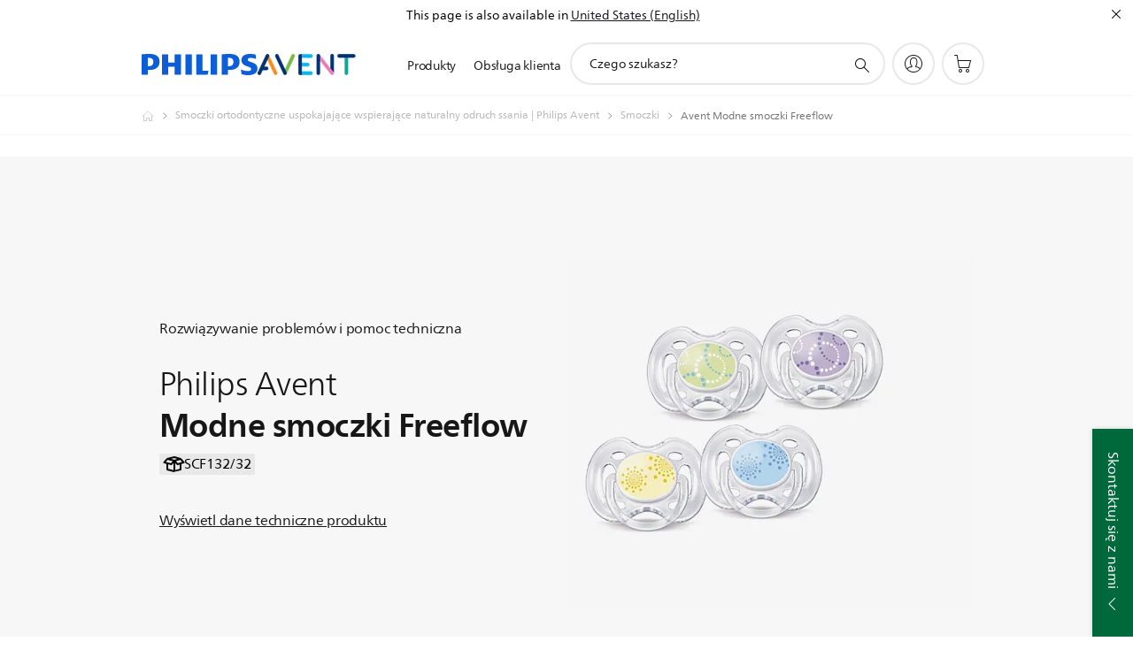

--- FILE ---
content_type: text/html;charset=utf-8
request_url: https://www.philips.pl/c-p/SCF132_32/avent-modne-smoczki-freeflow/pomoc
body_size: 44768
content:
<!DOCTYPE HTML><html lang="pl-pl" dir="ltr" class="no-js non-ie" xmlns:wb="http://open.weibo.com/wb"> <head> <meta charset="utf-8"> <meta name="viewport" content="width=device-width, initial-scale=1"> <script>LUX=function(){function n(){return Date.now?Date.now():+new Date}var r,t=n(),a=window.performance||{},e=a.timing||{activationStart:0,navigationStart:(null===(r=window.LUX)||void 0===r?void 0:r.ns)||t};function i(){return a.now?(r=a.now(),Math.floor(r)):n()-e.navigationStart;var r}(LUX=window.LUX||{}).ac=[],LUX.addData=function(n,r){return LUX.cmd(["addData",n,r])},LUX.cmd=function(n){return LUX.ac.push(n)},LUX.getDebug=function(){return[[t,0,[]]]},LUX.init=function(){return LUX.cmd(["init"])},LUX.mark=function(){for(var n=[],r=0;r<arguments.length;r++)n[r]=arguments[r];if(a.mark)return a.mark.apply(a,n);var t=n[0],e=n[1]||{};void 0===e.startTime&&(e.startTime=i());LUX.cmd(["mark",t,e])},LUX.markLoadTime=function(){return LUX.cmd(["markLoadTime",i()])},LUX.measure=function(){for(var n=[],r=0;r<arguments.length;r++)n[r]=arguments[r];if(a.measure)return a.measure.apply(a,n);var t,e=n[0],o=n[1],u=n[2];t="object"==typeof o?n[1]:{start:o,end:u};t.duration||t.end||(t.end=i());LUX.cmd(["measure",e,t])},LUX.send=function(){return LUX.cmd(["send"])},LUX.ns=t;var o=LUX;return window.LUX_ae=[],window.addEventListener("error",(function(n){window.LUX_ae.push(n)})),o}();</script> <script>!function(){var e=document.cookie.split("; ").find(function(e){return e.startsWith("notice_gdpr_prefs=")});if(e){var t=e.split("=")[1].split(/[,:\s]+/);t.includes("1")&&((n=document.createElement("script")).src="https://cdn.speedcurve.com/js/lux.js?id=33353111",n.async=!0,n.crossOrigin="anonymous",document.head.appendChild(n))}}();</script> <script>LUX.label="Support Product Detail";</script> <link rel="preconnect" href="https://www.googletagmanager.com"> <link rel="preconnect" href="https://images.philips.com"> <link rel="preconnect" href="https://consent.trustarc.com/"> <link rel="preconnect" href="https://philipselectronicsne.tt.omtrdc.net" crossorigin="use-credentials"> <link rel="preconnect" href="https://www.googleoptimize.com"> <link rel="preload" href="/etc/philips/clientlibs/foundation-base/clientlibs-css-rb2014/fonts/neuefrutigerworld-1.20.0-w02/NeueFrutigerWorldW02-Book.woff2" as="font" type="font/woff2" media="(min-width:701px)" crossorigin> <link rel="preload" href="/etc/philips/clientlibs/foundation-base/clientlibs-css-rb2014/fonts/neuefrutigerworld-1.20.0-w02/NeueFrutigerWorldW02-Bold.woff2" as="font" type="font/woff2" media="(min-width:701px)" crossorigin> <link rel="preload" href="/etc/philips/clientlibs/foundation-base/clientlibs-css-rb2014/fonts/neuefrutigerworld-1.20.0-w02/NeueFrutigerWorldW02-Light.woff2" as="font" type="font/woff2" media="(min-width:701px)" crossorigin> <link rel="preload" href="/etc/philips/clientlibs/foundation-base/clientlibs-css-rb2014/fonts/philips-global-icon-font/philips-global-icon-font-v2.8.woff2" as="font" type="font/woff2" crossorigin> <link rel="preload" href="/etc/philips/clientlibs/foundation-base/clientlibs-css-rb2014/fonts/philips-global-icon-font/philips-global-icon-font-32-v2.8.woff2" as="font" type="font/woff2" crossorigin> <script> window.dtm=window.dtm || {};
dtm.dnt=false; </script> <title>Pomoc techniczna dla produktu Modne smoczki Freeflow SCF132/32 | Avent</title> <meta name="description" content="Wyszukaj pomoc techniczną dla produktu Modne smoczki Freeflow SCF132/32. Zapoznaj się z instrukcjami obsługi, odpowiedziami na często zadawane pytania (FAQ) oraz poradami."> <meta name="keywords" content="Smoczki, Smoczki, SCF132/32, Modne smoczki Freeflow"> <meta name="PHILIPS.CONTEXT.LOCALE" content="pl_pl"> <meta name="PHILIPS.CONTEXT.CM.ENABLE" content="true"><meta name="PS_CARDTYPE" content="generic"> <meta name="PS_CONTENTTYPE_KEY" content="support"> <meta name="PS_CONTENTTYPE" content="Pomoc techniczna"> <meta name="PS_FILTER_CONTENTTYPE" content="Pomoc techniczna"> <meta name="PS_CONTENTGROUP" content="Pomoc techniczna"> <meta name="PS_TITLE" content="Avent Modne smoczki Freeflow"> <meta name="PS_SUBTITLE" content=""> <meta name="PS_BODYTEXT" content="Wyszukaj pomoc techniczną dla produktu Modne smoczki Freeflow SCF132/32. Zapoznaj się z instrukcjami obsługi, odpowiedziami na często zadawane pytania (FAQ) oraz poradami."> <meta name="PS_IMAGE" content="https://images.philips.com/is/image/philipsconsumer/461a2f1dd3334b3d94daaca7007cf83f?$pnglarge$"> <meta name="PS_PRODUCT_CONSUMER_STATUS" content="SUPPORT"> <meta name="PS_DTN" content="SCF132/32"> <meta name="PS_QUICKLINK_1_LABEL" content="Przegląd"> <meta name="PS_QUICKLINK_1_LINK" content="https://www.philips.pl/c-p/SCF132_32/avent-modne-smoczki-freeflow"> <meta name="PS_QUICKLINK_2_LABEL" content="Dane techniczne"> <meta name="PS_QUICKLINK_2_LINK" content="https://www.philips.pl/c-p/SCF132_32/avent-modne-smoczki-freeflow/przeglad#specifications"> <meta name="PS_QUICKLINK_3_LABEL" content="Recenzje i nagrody"> <meta name="PS_QUICKLINK_3_LINK" content="https://www.philips.pl/c-p/SCF132_32/avent-modne-smoczki-freeflow/przeglad#reviews"> <meta name="PS_QUICKLINK_4_LABEL" content="Pomoc techniczna"> <meta name="PS_QUICKLINK_4_LINK" content="https://www.philips.pl/c-p/SCF132_32/avent-modne-smoczki-freeflow/pomoc#reviews"> <meta name="PS_PRODUCT_RANK" content="99"> <meta name="PS_PRODUCT_GROUP" content="Pielęgnacja dziecka i matki"> <meta name="PS_PRODUCT_CATEGORY" content="Smoczki"> <meta name="PS_PRODUCT_SUBCATEGORY" content="Smoczki"> <meta name="PS_PRODUCT_TYPE" content="NORMAL"> <meta name="PS_PRODUCT_VERSIONS" content="0&ndash;6&nbsp;miesięcy"> <meta name="PS_DATE" content="2008-01-01T00:00:00.000+01:00"> <meta name="PS_PRODUCT_SHOPAVAILABILITY" content="false"> <meta name="PS_PRODUCT_ACCESSORY" content="false"> <meta name="PS_ACCESSORY_CTNS" content=""> <meta name="PS_PRODUCT_SOLD_ON_PHILIPS" content="false"> <meta name="PS_PRODUCT_PROMOTION" content="false"> <meta name="PS_PRODUCT_SHOPDISCOUNT" content="false"> <meta name="PS_SHOP_ENABLED" content="true"> <meta name="PS_PRODUCT_GROUP_ID" content="MOTHER_AND_CHILD_CARE_GR"> <meta name="PS_PRODUCT_CATEGORY_ID" content="PACIFIERS_CA"> <meta name="PS_PRODUCT_SUBCATEGORY_ID" content="PACIFIERS_SU"> <meta name="PHILIPS.METRICS.DIVISION" content="CP"> <meta name="PHILIPS.METRICS.SECTION" content="main"> <meta name="PHILIPS.METRICS.COUNTRY" content="pl"> <meta name="PHILIPS.METRICS.LANGUAGE" content="pl"> <meta name="PHILIPS.METRICS.CATALOGTYPE" content="consumer"> <meta name="PHILIPS.METRICS.PRODUCTGROUP" content="mother_and_child_care"> <meta name="PHILIPS.METRICS.PRODUCTCATEGORY" content="pacifiers"> <meta name="PHILIPS.METRICS.PRODUCTSUBCATEGORY" content="pacifiers"> <meta name="PHILIPS.METRICS.PRODUCTID" content="scf132_32"> <meta name="PHILIPS.METRICS.PAGENAME" content="scf132_32:support"> <meta property="og:title" content="Odwiedź stronę pomocy technicznej dla Avent Modne smoczki Freeflow SCF132/32 "> <meta property="og:description" content="Zarejestruj produkt lub znajdź instrukcje obsługi, często zadawane pytania, wskazówki i porady oraz pliki do pobrania dla Avent Modne smoczki Freeflow SCF132/32. Zawsze służymy pomocą."> <meta property="og:type" content="product"> <meta property="og:url" content="https://www.philips.pl/c-p/SCF132_32/avent-modne-smoczki-freeflow/pomoc"> <meta property="og:site_name" content="Philips"> <meta property="twitter:label2" content="Smoczki"> <meta property="twitter:data2" content="Smoczki"> <script> window.philips = window.philips || {};



philips.context = {
    sector: 'CP',
    isAuthorMode: 'false',
    
    locale: {
        country: 'pl',
        language: 'pl',
        currency: '',
        code: 'pl_PL'
    },
    productCatalog: {
        ctn: 'scf132/32',
        catalogType: 'consumer',
        productGroup: 'mother_and_child_care',
        productCategory: 'pacifiers',
        productSubCategory: 'pacifiers',
        shopEnabled : 'false',
        price: "''",
        
        stars: '',
        reviews: '',
        
        inStock: '',
    },
     productCatalogId:
    {
        ctn: 'SCF132/32',
        groupId: 'MOTHER_AND_CHILD_CARE_GR',
        categoryId: 'PACIFIERS_CA',
        subcategoryId: 'PACIFIERS_SU',
    },
    page: {
        section: 'main',
        pageName: 'scf132/32:support',
        pageType: 'product_detail',
        pageSubType: 'support',
        pageDetail: 'NORMAL',
        tags: '',
        infoType: '',
        trackingGroup: 'D2C-WEB-UPF-Product',
    },
    url: {
        repositoryPath: '/content/B2C/pl_PL/product-catalog/mo/smoczki/smoczki/SCF132_32',
        findSimilarProductsLink: 'https://www.philips.pl/c-m-mo/smoczki/smoczki/najnowszy',
        
        personalizationUrl:'https://www.philips.pl/c-p/SCF132_32/avent-modne-smoczki-freeflow'
    }
}; </script> <script src="/a1l4rgpa1fx2crzaqh/s3ns3t0g4k288vipw56.js"></script> <script src="/a1l4rgpa1fx2crzaqh/t1l6vgru59xvprnlz0ll.js" defer></script> <link rel="canonical" href="https://www.philips.pl/c-p/SCF132_32/avent-modne-smoczki-freeflow"/> <link rel="apple-touch-icon" href="/etc/philips/clientlibs/foundation-base/clientlibs-css/img/favicon/favicon-hd.png"> <link rel="icon" type="image/svg+xml" href="/etc/philips/clientlibs/foundation-base/clientlibs-css/img/favicon/favicon.svg"> <link rel="icon" type="image/png" href="/etc/philips/clientlibs/foundation-base/clientlibs-css/img/favicon/favicon-192x192.png" sizes="192x192"> <link rel="icon" type="image/png" href="/etc/philips/clientlibs/foundation-base/clientlibs-css/img/favicon/favicon-96x96.png" sizes="96x96"> <link rel="icon" type="image/png" href="/etc/philips/clientlibs/foundation-base/clientlibs-css/img/favicon/favicon-32x32.png" sizes="32x32"> <link rel="icon" type="image/png" href="/etc/philips/clientlibs/foundation-base/clientlibs-css/img/favicon/favicon-16x16.png" sizes="16x16"> <meta name="msapplication-TileColor" content="#ffffff"> <meta name="msapplication-TileImage" content="/etc/philips/clientlibs/foundation-base/clientlibs-css/img/favicon/favicon-hd.png"> <script id="product-schema" data-shoppub-eop="" data-shop="false" type="application/ld+json"> {"@type":"Product","@context":"http://schema.org/","name":"Modne smoczki Freeflow","url":"https://www.philips.pl/c-p/SCF132_32/avent-modne-smoczki-freeflow","image":["https://images.philips.com/is/image/philipsconsumer/461a2f1dd3334b3d94daaca7007cf83f"],"description":"Miękkie, symetryczne smoczki ortodontyczne firmy Avent opracowano z dbałością o naturalny rozwój podniebienia, zębów i dziąseł dziecka. Wszystkie smoczki firmy Avent są wykonane z silikonu, nie mają smaku ani zapachu. Kolory smoczków mogą ulec zmianie.","sku":"SCF132/32","mpn":"SCF132/32","gtin13":"","brand":{"@type":"Thing","name":"Avent"}}</script> <script type="text/javascript"> (function(){(function(l,u,C){var O=[],P=[],f={_version:"3.6.0",_config:{classPrefix:"test-",enableClasses:!0,enableJSClass:!0,usePrefixes:!0},_q:[],on:function(e,t){var n=this;setTimeout(function(){t(n[e])},0)},addTest:function(e,t,n){P.push({name:e,fn:t,options:n})},addAsyncTest:function(e){P.push({name:null,fn:e})}},s=function(){};s.prototype=f,s=new s,s.addTest("svg",!!u.createElementNS&&!!u.createElementNS("http://www.w3.org/2000/svg","svg").createSVGRect),s.addTest("localstorage",function(){var e="modernizr";try{return localStorage.setItem(e,e),localStorage.removeItem(e),!0}catch{return!1}});var w=f._config.usePrefixes?" -webkit- -moz- -o- -ms- ".split(" "):["",""];f._prefixes=w;function v(e,t){return typeof e===t}function F(){var e,t,n,r,i,a,o;for(var p in P)if(P.hasOwnProperty(p)){if(e=[],t=P[p],t.name&&(e.push(t.name.toLowerCase()),t.options&&t.options.aliases&&t.options.aliases.length))for(n=0;n<t.options.aliases.length;n++)e.push(t.options.aliases[n].toLowerCase());for(r=v(t.fn,"function")?t.fn():t.fn,i=0;i<e.length;i++)a=e[i],o=a.split("."),o.length===1?s[o[0]]=r:(s[o[0]]&&!(s[o[0]]instanceof Boolean)&&(s[o[0]]=new Boolean(s[o[0]])),s[o[0]][o[1]]=r),O.push((r?"":"no-")+o.join("-"))}}var g=u.documentElement,_=g.nodeName.toLowerCase()==="svg";function A(e){var t=g.className,n=s._config.classPrefix||"";if(_&&(t=t.baseVal),s._config.enableJSClass){var r=new RegExp("(^|\\s)"+n+"no-js(\\s|$)");t=t.replace(r,"$1"+n+"js$2")}s._config.enableClasses&&(t+=" "+n+e.join(" "+n),_?g.className.baseVal=t:g.className=t)}var j="Moz O ms Webkit",L=f._config.usePrefixes?j.toLowerCase().split(" "):[];f._domPrefixes=L;var T;(function(){var e={}.hasOwnProperty;!v(e,"undefined")&&!v(e.call,"undefined")?T=function(t,n){return e.call(t,n)}:T=function(t,n){return n in t&&v(t.constructor.prototype[n],"undefined")}})(),f._l={},f.on=function(e,t){this._l[e]||(this._l[e]=[]),this._l[e].push(t),s.hasOwnProperty(e)&&setTimeout(function(){s._trigger(e,s[e])},0)},f._trigger=function(e,t){if(this._l[e]){var n=this._l[e];setTimeout(function(){var r,i;for(r=0;r<n.length;r++)i=n[r],i(t)},0),delete this._l[e]}};function q(e,t){if(typeof e=="object")for(var n in e)T(e,n)&&q(n,e[n]);else{e=e.toLowerCase();var r=e.split("."),i=s[r[0]];if(r.length==2&&(i=i[r[1]]),typeof i<"u")return s;t=typeof t=="function"?t():t,r.length==1?s[r[0]]=t:(s[r[0]]&&!(s[r[0]]instanceof Boolean)&&(s[r[0]]=new Boolean(s[r[0]])),s[r[0]][r[1]]=t),A([(t&&t!=!1?"":"no-")+r.join("-")]),s._trigger(e,t)}return s}s._q.push(function(){f.addTest=q});function y(){return typeof u.createElement!="function"?u.createElement(arguments[0]):_?u.createElementNS.call(u,"http://www.w3.org/2000/svg",arguments[0]):u.createElement.apply(u,arguments)}s.addTest("canvas",function(){var e=y("canvas");return!!(e.getContext&&e.getContext("2d"))});var k="CSS"in l&&"supports"in l.CSS,G="supportsCSS"in l;s.addTest("supports",k||G);function J(){var e=u.body;return e||(e=y(_?"svg":"body"),e.fake=!0),e}function z(e,t,n,r){var i="modernizr",a,o,p,c,m=y("div"),d=J();if(parseInt(n,10))for(;n--;)p=y("div"),p.id=r?r[n]:i+(n+1),m.appendChild(p);return a=y("style"),a.type="text/css",a.id="s"+i,(d.fake?d:m).appendChild(a),d.appendChild(m),a.styleSheet?a.styleSheet.cssText=e:a.appendChild(u.createTextNode(e)),m.id=i,d.fake&&(d.style.background="",d.style.overflow="hidden",c=g.style.overflow,g.style.overflow="hidden",g.appendChild(d)),o=t(m,e),d.fake?(d.parentNode.removeChild(d),g.style.overflow=c,g.offsetHeight):m.parentNode.removeChild(m),!!o}var V=function(){var e=l.matchMedia||l.msMatchMedia;return e?function(t){var n=e(t);return n&&n.matches||!1}:function(t){var n=!1;return z("@media "+t+" { #modernizr { position: absolute; } }",function(r){n=(l.getComputedStyle?l.getComputedStyle(r,null):r.currentStyle).position=="absolute"}),n}}();f.mq=V;var X=f.testStyles=z;s.addTest("touchevents",function(){return!!("ontouchstart"in l||l.DocumentTouch&&u instanceof DocumentTouch)});var R=f._config.usePrefixes?j.split(" "):[];f._cssomPrefixes=R;function W(e,t){return!!~(""+e).indexOf(t)}function B(e){return e.replace(/([a-z])-([a-z])/g,function(t,n,r){return n+r.toUpperCase()}).replace(/^-/,"")}var N=function(e){var t=w.length,n=l.CSSRule,r;if(typeof n>"u")return C;if(!e)return!1;if(e=e.replace(/^@/,""),r=e.replace(/-/g,"_").toUpperCase()+"_RULE",r in n)return"@"+e;for(var i=0;i<t;i++){var a=w[i],o=a.toUpperCase()+"_"+r;if(o in n)return"@-"+a.toLowerCase()+"-"+e}return!1};f.atRule=N;function H(e,t){return function(){return e.apply(t,arguments)}}function Z(e,t,n){var r;for(var i in e)if(e[i]in t)return n===!1?e[i]:(r=t[e[i]],v(r,"function")?H(r,n||t):r);return!1}var I={elem:y("modernizr")};s._q.push(function(){delete I.elem});var h={style:I.elem.style};s._q.unshift(function(){delete h.style});function U(e){return e.replace(/([A-Z])/g,function(t,n){return"-"+n.toLowerCase()}).replace(/^ms-/,"-ms-")}function K(e,t,n){var r;if("getComputedStyle"in l){r=getComputedStyle.call(l,e,t);var i=l.console;if(r!==null)n&&(r=r.getPropertyValue(n));else if(i){var a=i.error?"error":"log";i[a].call(i,"getComputedStyle returning null, its possible modernizr test results are inaccurate")}}else r=!t&&e.currentStyle&&e.currentStyle[n];return r}function Q(e,t){var n=e.length;if("CSS"in l&&"supports"in l.CSS){for(;n--;)if(l.CSS.supports(U(e[n]),t))return!0;return!1}else if("CSSSupportsRule"in l){for(var r=[];n--;)r.push("("+U(e[n])+":"+t+")");return r=r.join(" or "),z("@supports ("+r+") { #modernizr { position: absolute; } }",function(i){return K(i,null,"position")=="absolute"})}return C}function D(e,t,n,r){if(r=v(r,"undefined")?!1:r,!v(n,"undefined")){var i=Q(e,n);if(!v(i,"undefined"))return i}for(var a,o,p,c,m,d=["modernizr","tspan","samp"];!h.style&&d.length;)a=!0,h.modElem=y(d.shift()),h.style=h.modElem.style;function E(){a&&(delete h.style,delete h.modElem)}for(p=e.length,o=0;o<p;o++)if(c=e[o],m=h.style[c],W(c,"-")&&(c=B(c)),h.style[c]!==C)if(!r&&!v(n,"undefined")){try{h.style[c]=n}catch{}if(h.style[c]!=m)return E(),t=="pfx"?c:!0}else return E(),t=="pfx"?c:!0;return E(),!1}var Y=f.testProp=function(e,t,n){return D([e],C,t,n)};function x(e,t,n,r,i){var a=e.charAt(0).toUpperCase()+e.slice(1),o=(e+" "+R.join(a+" ")+a).split(" ");return v(t,"string")||v(t,"undefined")?D(o,t,r,i):(o=(e+" "+L.join(a+" ")+a).split(" "),Z(o,t,n))}f.testAllProps=x;function S(e,t,n){return x(e,C,C,t,n)}f.testAllProps=S,s.addTest("flexbox",S("flexBasis","1px",!0)),s.addTest("csstransforms",function(){return navigator.userAgent.indexOf("Android 2.")===-1&&S("transform","scale(1)",!0)}),s.addTest("csstransforms3d",function(){return!!S("perspective","1px",!0)}),s.addTest("csstransitions",S("transition","all",!0)),s.addTest("appearance",S("appearance"));var b=f.prefixed=function(e,t,n){return e.indexOf("@")===0?N(e):(e.indexOf("-")!=-1&&(e=B(e)),t?x(e,t,n):x(e,"pfx"))};s.addTest("fullscreen",!!(b("exitFullscreen",u,!1)||b("cancelFullScreen",u,!1))),s.addTest("objectfit",!!b("objectFit"),{aliases:["object-fit"]}),F(),A(O),delete f.addTest,delete f.addAsyncTest;for(var M=0;M<s._q.length;M++)s._q[M]();l.Modernizr=s})(window,document),window.Modernizr.addTest("correctvh",function(){return!navigator.userAgent.match(/(iPad|iPhone);.*CPU.*OS (6|7)_\d/i)}),window.Modernizr.addTest("touch",function(){return window.Modernizr.touchevents}),window.Modernizr.addTest("ipad",function(){return!!navigator.userAgent.match(/iPad/i)}),window.Modernizr.addTest("iphone",function(){return!!navigator.userAgent.match(/iPhone/i)}),window.Modernizr.addTest("ipod",function(){return!!navigator.userAgent.match(/iPod/i)}),window.Modernizr.addTest("ios",function(){return window.Modernizr.ipad||window.Modernizr.ipod||window.Modernizr.iphone}),function(){var l=document.documentElement,u="no-js";window.Modernizr._config.classPrefix&&l.className.indexOf(u)>-1&&(l.className=l.className.replace(u,window.Modernizr._config.classPrefix+"js"))}(),function(){window.sessionStorage&&window.sessionStorage.getItem("philips.hideRecallBanner")==="true"&&document.documentElement.classList.add("pv-hrb")}()})(); </script><link rel="stylesheet" href="/etc/designs/b2c-mcc/clientlibs.min.260119.css" type="text/css"> <script type="application/json" class="pv-d2c-search__translations"> {"translations":{"d2c-search.sort-by":"Sortowanie:","d2c-search.more-tab":"Pomoc techniczna i nie tylko","d2c-search.versuni-lp-card-vacuum-link":"https://www.home-appliances.philips/pl/pl/u/floor-care-vacuums-mops?utm_source=philips.pl&utm_medium=referral&utm_campaign=int-search","d2c-search.search-empty":"Puste wyszukiwanie","d2c-search.sort-by-date-asc":"Data (rosnąco)","d2c-search.popular-support-topics-title":"Tematy pomocy technicznej","d2c-search.filter-rating-value":"{0} i powyżej","d2c-search.help-banner-title":"Znajdź produkty i wsparcie dla służby zdrowia i szpitali","d2c-search.suggested-results":"Sugerowane wyniki","TBD":"W magazynie","d2c-search.versuni-lp-card-climate-link":"https://www.home-appliances.philips/pl/pl/u/climate-care?utm_source=philips.pl&utm_medium=referral&utm_campaign=int-search","d2c-search.filter-range-max":"Maks.","d2c-search.versuni-lp-card-kitchen-link":"https://www.home-appliances.philips/pl/pl/u/kitchen-appliances?utm_source=philips.pl&utm_medium=referral&utm_campaign=int-search","d2c-search.versuni-lp-card-home-link":"https://www.home.id/pl-PL/support?utm_source=philips.pl&utm_medium=referral&utm_campaign=int-search","d2c-search.sort-by-date-desc":"Data (malejąco)\n","d2c-search.no-result-for-search":"Przykro nam! Brak wyników. ","d2c-search.nmore":"Więcej","d2c-search.add-to-cart-btn":"Dodaj do koszyka","d2c-search.search-results-for":"Wyniki wyszukiwania dla","d2c-search.tab.modal.option.support":"Wsparcie techniczne, artykuły, promocje","d2c-search.versuni-lp-card-pet-title":"Pet Care","d2c-search.versuni-lp-title":"Wygląda na to, że szukasz produktów gospodarstwa domowego","d2c-search.tab.modal.list.label":"Prosimy o wybranie kategorii:","d2c-search.overall-rating":"Ocena ogólna","d2c-search.bundle-discount-label":"Rabat łączony","d2c-search.recently-viewed-title":"Ostatnio oglądane produkty","d2c-search.filter-rating-title":"Oceny klientów","d2c-search.versuni-lp-card-coffee-link":"https://www.home-appliances.philips/pl/pl/u/coffee-machines?utm_source=philips.pl&utm_medium=referral&utm_campaign=int-search","d2c-search.submit-search-box":"Prześlij wyszukiwanie","d2c-search.sort-by-size-asc":"Rozmiar (rosnąco)\n","d2c-search.filters-title":"Filtry","d2c-search.sort-by-alphabetical-desc":"Alfabetycznie (malejąco)\n","d2c-search.help-banner-cta-link":"https://www.philips.pl/healthcare","d2c-search.versuni-lp-card-garden-link":"https://www.home-appliances.philips/pl/pl/u/garden-care?utm_source=philips.pl&utm_medium=referral&utm_campaign=int-search","d2c-search.tab.modal.option.products":"Poznaj dostępne produkty","d2c-search.versuni-lp-card-home-title":"Obsługa i wsparcie produktowe","d2c-search.sort-by-relevance":"Zgodność","d2c-search.filter-price-title":"Cena","d2c-search.help-banner-desc":"Ultradźwięki, monitory, obrazowanie i nie tylko","d2c-search.sort-by-newest":"Najnowsze","d2c-search.versuni-lp-card-kitchen-title":"Urządzenia kuchenne","d2c-search.popular-categories-title":"Popularne kategorie","d2c-search.clear":"Wyczyść","d2c-search.help-suggestions-title":"Sugestie","d2c-search.products-tab":"Produkty","d2c-search.versuni-lp-card-climate-title":"Climate Care","d2c-search-added-to-cart-btn":"Dodano do koszyka","d2c-search.refurbishment-label":"Odnawianie","d2c-search.sort-by-size-desc":"Rozmiar (malejąco)\n","d2c-search.search-box-sitewide":"Cała witryna\n","d2c-search.filter-apply-all":"Zastosuj filtry","d2c-search.what-look-for":"Czego szukasz?","d2c-search.sort-by-price-high-to-low":"Cena (najwyższa)","d2c-search.try-different-search":"Spróbuj innego wyszukiwania.","d2c-search.tab.modal.title":"Wyszukiwanie","d2c-search.notify-me-btn":"Powiadom mnie","d2c-search.versuni-lp-card-vacuum-title":"Odkurzacze i mopy","d2c-search.versuni-lp-card-coffee-title":"Ekspresy do kawy","d2c-search.filter-price-range":"Cena {0}–{1}","d2c-search.srp-price-disclaimer":"Sugerowana cena detaliczna","d2c-search.sort-by-alphabetical-asc":"Alfabetycznie (rosnąco)\n","d2c-search.versuni-lp-card-ironing-link":"https://www.home-appliances.philips/pl/pl/u/garment-care-ironing?utm_source=philips.pl&utm_medium=referral&utm_campaign=int-search","d2c-search.versuni-lp-card-ironing-title":"Prasowanie i pielęgnacja odzieży","d2c-search.sort-by-rating":"Ocena","d2c-search.help-banner-cta-text":"Odwiedź stronę Philips.com/healthcare","d2c-search.search-box-label":"Wyszukiwanie w witrynie","d2c-search.filter-range-min":"Min.","d2c-search.filter-availability-in-stock":"W magazynie","d2c-search.versuni-lp-card-pet-link":"https://www.home-appliances.philips/pl/pl/u/pet-care?utm_source=philips.pl&utm_medium=referral&utm_campaign=int-search","d2c-search.versuni-lp-card-garden-title":"Pielęgnacja ogrodu","d2c-search.versuni-lp-description":"Przenieśliśmy nasze produkty domowe do nowego miejsca! Szukasz któregoś z nich?","d2c-search.filter-availability-title":"Dostępność","d2c-search.help-suggestions-1":"Sprawdź, czy wszystkie słowa zostały wpisane poprawnie.","d2c-search.help-suggestions-3":"Wyszukiwanie według nazwy produktu (np. Airfryer, Sonicare).","d2c-search.help-suggestions-2":"Wyszukiwanie według numeru produktu (np. HD9240/90, L2BO/00).","d2c-search.added-to-cart-btn":"Dodano do koszyka","d2c-search.help-suggestions-4":"Spróbuj użyć innych słów kluczowych.","d2c-search.filter-clear-all":"Wyczyść filtry","d2c-search.sort-by-price-low-to-high":"Cena (najniższa)"}} </script></head> <body class="productdetailspage " style=" " data-country="PL" data-language="pl" data-locale="pl_PL"> <!--<noindex>--> <!-- HEADER SECTION START --> <div class="genericheaderpage basepage page"><div class="header n02v3-header-a n02v3-header component-base"> <header class="p-n02v3 p-layout-row p-n02v3__hamburger--close
     
     
    default pv-padding-block-end--m
     p-n02v3--subbrand 
     p-n02v3__contextual 
     
     p-n02v3__shop 
    p-n02v3__usp-banner--active 
    p-n02v3--b2c
    p-n02v3--show-search-field
    
     "
        data-n25="false"
        data-n25-mobile="false"
        data-flyout-links="{&quot;howToRegister&quot;:&quot;https://www.philips.pl/myphilips/register-your-product&quot;,&quot;myProducts&quot;:&quot;/myphilips#/my-products&quot;,&quot;registerProduct&quot;:&quot;/myphilips#/register-new-product/search&quot;,&quot;returnLink&quot;:&quot;https://www.philips.pl/sklep/order-search/search-input&quot;,&quot;myDashboard&quot;:&quot;/myphilips#/my-home&quot;,&quot;login&quot;:&quot;/myphilips&quot;,&quot;myAccount&quot;:&quot;https://www.philips.pl/myphilips/register-product#tab\u003duser&quot;,&quot;signUp&quot;:&quot;https://www.philips.pl/myphilips/login#tab\u003dsign-up&quot;}"
        data-is-fixed-height="true"
        data-is-stock-indicator = "inherit"
        data-stock-market=""
        data-stock-indicator-api = "https://tools.eurolandir.com/tools/pricefeed/xmlirmultiiso5.aspx?companyid=2522"
        data-shop-site=""> <div class="p-n02v3__top-banner" data-shop-error-message="W związku z zaplanowaną konserwacją nie można teraz dokonywać zakupów. Sprawdź ponownie za kilka godzin.
"> <div class="geodetectionbar tc53-geo-detection-bar"> <div class="p-tc53-geo-detection-bar" data-current-page-path='/content/B2C/pl_PL/product-catalog/mo/smoczki/smoczki/SCF132_32'> <script type="text/x-handlebars-template" data-template="tc53-geo-detection-bar-template"> <div class="p-notification-bar p-navigation" > <span class="p-text p-direction-ltr"> <label class="p-label" >This page is also available in</label> <a  data-track-type="track-conversion" data-track-name="interaction"  data-track-description="link:geo_detection" class="p-anchor-geobar" href="{{url}}">{{urlLinkName}}</a> </span> <button class="p-close p-square p-inverted p-icon-close p-small" aria-label="Zamknij"></button> </div> </script> </div> </div> <div class="p-n02v3__usp-banner-wrapper  p-hidden "> <ul class="p-n02v3__usp-banner p-layout-inner p-cell-gutter
                                                 p-n02v3__usp-banner--col4"> <li class="p-n02v3__usp-banner-item"> <div class="gc23v2-1 gc23v2-icon component-base"> <div class="p-gc23v2-icon  
         p-icon-with-text
		
		
         p-row-gutter  "> <!--googleoff: anchor--> <a class="" data-track-type="track-conversion" data-track-name="interaction" data-track-compid="gc23v2" data-track-description="icon:member" href="https://www.philips.pl/c-e/member.html" target="_blank" title="(otwiera się w nowym oknie)" rel="noopener noreferrer" aria-label=""> <i class="p-icon-announcements"
							aria-label="foundation-base.gc23.p-icon-announcements"></i> <div class="p-gc23v2-icon-text"> <p>5% rabatu na pierwsze zakupy</p> <i class="p-icon-external-link"></i> </div> </a> <!--googleon: anchor--> </div> </div> </li> <li class="p-n02v3__usp-banner-item"> <div class="gc23v2-2 gc23v2-icon component-base"> <div class="p-gc23v2-icon  
         p-icon-with-text
		
		
         p-row-gutter  "> <i class="p-icon-coins"
							aria-label="foundation-base.gc23.p-icon-coins"></i> <div class="p-gc23v2-icon-text"> <p>Zapłać później z PayPo</p> </div> </div> </div> </li> <li class="p-n02v3__usp-banner-item"> <div class="gc23v2-3 gc23v2-icon component-base"> <div class="p-gc23v2-icon  
         p-icon-with-text
		
		
         p-row-gutter  "> <i class="p-icon-transport-truck"
							aria-label="ikona transportu ciężarówki"></i> <div class="p-gc23v2-icon-text"> <p>Darmowa dostawa od 99 zł</p> </div> </div> </div> </li> <li class="p-n02v3__usp-banner-item"> <div class="gc23v2-4 gc23v2-icon component-base"> <div class="p-gc23v2-icon  
         p-icon-with-text
		
		
         p-row-gutter  "> <i class="p-icon-promotions"
							aria-label="ikona promocji"></i> <div class="p-gc23v2-icon-text"> <p>Raty 3x0% z Klarna</p> </div> </div> </div> </li> </ul> </div> </div> <div class="p-n02v3__inner"> <div class="p-layout-inner"> <div class="p-n02v3__shape"> <a href='https://www.philips.pl/' title="Polska" class="p-n02v3__shapelink"> <div class='p-n02v3__shape-wrapper'> <svg  class="p-n02v3__shape-wrapper-desktop" width="131" height="24" viewBox="0 0 131 24" fill="none" xmlns="http://www.w3.org/2000/svg"> <path d="M44.4019 0.480751V23.5192H37.3709V14.4601H30.0545V23.5192H23.0235V0.480751H30.0545V9.63756H37.3709V0.480751H44.4019ZM68.8676 18.892V0.480751H61.8366V23.5192H74.5465L75.6056 18.892H68.8601H68.8676ZM56.6385 0.480751H49.6075V23.5192H56.6385V0.480751ZM85.1455 0.480751H78.1145V23.5192H85.1455V0.480751ZM119.82 6.36244C119.82 5.10798 121.074 4.52958 123.095 4.52958C125.311 4.52958 127.715 5.01033 129.36 5.68639L128.781 0.676056C126.948 0.292958 125.311 0 122.329 0C116.65 0 112.789 2.2385 112.789 6.94085C112.789 15.0385 123.771 13.4009 123.771 17.1568C123.771 18.5991 122.712 19.3728 120.113 19.3728C117.799 19.3728 114.238 18.5991 112.12 17.5399L112.894 22.8432C115.012 23.6169 117.904 24 120.218 24C126.092 24 130.907 22.0695 130.907 16.2854C130.907 8.5784 119.827 10.0207 119.827 6.35493L119.82 6.36244ZM110.67 8.77371C110.67 14.6554 106.524 18.0282 99.9812 18.0282H97.4798V23.5192H90.4488V0.480751C92.8601 0.187794 96.2254 0 99.0197 0C106.246 0 110.678 2.31361 110.678 8.77371H110.67ZM103.737 8.87136C103.737 5.97934 102.1 4.34178 98.6291 4.34178C98.2685 4.34178 97.8854 4.34178 97.4723 4.36432V13.8817H98.6291C102.287 13.8817 103.737 11.861 103.737 8.87136ZM20.2291 8.77371C20.2291 14.6554 16.0901 18.0282 9.53991 18.0282H7.0385V23.5192H0V0.480751C2.41127 0.187794 5.77653 0 8.57089 0C15.7972 0 20.2216 2.31361 20.2216 8.77371H20.2291ZM13.2883 8.87136C13.2883 5.97934 11.6507 4.34178 8.18779 4.34178C7.82723 4.34178 7.44413 4.34178 7.03099 4.36432V13.8817H8.18779C11.846 13.8817 13.2883 11.861 13.2883 8.87136Z" fill="#0B5ED7"/> </svg> <svg  class="p-n02v3__shape-wrapper-mobile" width="85" height="17" viewBox="0 0 85 17" fill="none" xmlns="http://www.w3.org/2000/svg"> <path d="M28.8308 0.488225V15.8472H24.2655V9.80779H19.5148V15.8472H14.9495V0.488225H19.5148V6.59276H24.2655V0.488225H28.8308ZM44.7168 12.7624V0.488225H40.1515V15.8472H48.4042L49.0919 12.7624H44.7119H44.7168ZM36.7763 0.488225H32.2109V15.8472H36.7763V0.488225ZM55.2863 0.488225H50.721V15.8472H55.2863V0.488225ZM77.8008 4.40935C77.8008 3.57305 78.6154 3.18744 79.9274 3.18744C81.3663 3.18744 82.9271 3.50794 83.9952 3.95865L83.6197 0.618429C82.4296 0.36303 81.3663 0.167725 79.4299 0.167725C75.7425 0.167725 73.2355 1.66006 73.2355 4.79495C73.2355 10.1934 80.3664 9.10168 80.3664 11.6056C80.3664 12.5671 79.6787 13.0829 77.991 13.0829C76.4888 13.0829 74.1768 12.5671 72.8014 11.861L73.3038 15.3965C74.6792 15.9123 76.5571 16.1677 78.0593 16.1677C81.8735 16.1677 85 14.8807 85 11.0247C85 5.88666 77.8057 6.84816 77.8057 4.40434L77.8008 4.40935ZM71.86 6.01686C71.86 9.93799 69.1677 12.1865 64.9194 12.1865H63.2952V15.8472H58.7298V0.488225C60.2955 0.29292 62.4806 0.167725 64.2951 0.167725C68.9872 0.167725 71.8649 1.71013 71.8649 6.01686H71.86ZM67.3581 6.08197C67.3581 4.15395 66.2948 3.06225 64.0414 3.06225C63.8073 3.06225 63.5586 3.06225 63.2903 3.07727V9.42218H64.0414C66.4168 9.42218 67.3581 8.07508 67.3581 6.08197ZM13.1351 6.01686C13.1351 9.93799 10.4476 12.1865 6.19441 12.1865H4.57021V15.8472H0V0.488225C1.56567 0.29292 3.75079 0.167725 5.56521 0.167725C10.2574 0.167725 13.1302 1.71013 13.1302 6.01686H13.1351ZM8.62828 6.08197C8.62828 4.15395 7.56499 3.06225 5.31646 3.06225C5.08234 3.06225 4.83359 3.06225 4.56533 3.07727V9.42218H5.31646C7.6918 9.42218 8.62828 8.07508 8.62828 6.08197Z" fill="#0B5ED7"/> </svg> <div class="p-n02v3__subbrand"> <picture><source srcset="https://images.philips.com/is/image/philipsconsumer/f70df5d75e054ca89bbeb2ba009079ad?$pnglarge$&fit=constrain&wid=125&hei=24, https://images.philips.com/is/image/philipsconsumer/f70df5d75e054ca89bbeb2ba009079ad?$pnglarge$&fit=constrain&wid=250&hei=48 2x" media="(min-width: 961px)"></source><source srcset="https://images.philips.com/is/image/philipsconsumer/f70df5d75e054ca89bbeb2ba009079ad?$pnglarge$&fit=constrain&wid=85&hei=16, https://images.philips.com/is/image/philipsconsumer/f70df5d75e054ca89bbeb2ba009079ad?$pnglarge$&fit=constrain&wid=170&hei=32 2x" media=""></source><img src="https://images.philips.com/is/image/philipsconsumer/f70df5d75e054ca89bbeb2ba009079ad?$pnglarge$&fit=constrain&wid=125&hei=24" alt="" class="p-n02v3__subbrand-img"></picture> </div> </div> </a> </div> </div> <nav class="p-n02v3__menu"> <div class="p-n02v3__mobiletopbg" aria-hidden="true"></div> <div class="p-n02v3__mobilebottombg" aria-hidden="true"></div> <div class="p-n02v3__m1bg"> <div class="p-n02v3__mwrap"> <div class="p-n02v3__m1title"></div> <ul class="p-n02v3__m1"> <li class="p-n02v3__mli p-n02v3__products p-m-1
                                
                                "> <a href="#" class="p-n02v3__mlink" data-track-type="track-nav-nena" data-track-compid="n02v3" data-track-navid="header" data-track-navdest="consumer:produkty"> <span class="p-n02v3__m1item pv-heading pv-body--s pv-bold">Produkty</span> </a> <div class="p-n02v3__m2bg p-n02v3__miconbg p-n02v3__m2bg--products p-n02v3__mbg--hidden
                                    p-n02v3__contextual--mgbg"> <div class="p-n02v3__mwrap"> <div class="p-n02v3__mtitle"> <div class="p-n02v3__mback">Menu główne</div> <div class="p-n02v3__listtitle "> <div class="p-n02v3__mclose"><button class="p-icon-close" arial-label="Menu główne" ></button></div> <div class="pv-heading pv-body--m pv-bold">Produkty</div> </div> </div> <ul class="p-n02v3__m2 p-n02v3__micon"> <li class="p-n02v3__mli p-m-1-1 p-n02v3__group
                                                        "> <a href="#" class="p-n02v3__mlink" data-track-type="track-nav-nena" data-track-compid="n02v3" data-track-navid="header" data-track-navdest="consumer:produkty:pielęgnacja_ciała"> <span class="p-icon-personalcare--32 p-n02v3__m2icon"></span> <span class="pv-heading pv-body--s pv-bold p-n02v3__m2text">Pielęgnacja ciała</span> </a> <div class="p-n02v3__m3bg p-n02v3__mflyout p-n02v3__mbg--hidden
                                                            " data-bg-level="3"> <div class="p-n02v3__mwrap"> <div class="p-n02v3__mtitle p-n02v3__t--col14"> <div class="p-n02v3__mback">Menu główne</div> <div class="p-n02v3__listtitle "> <div class="p-n02v3__mclose"><button class="p-icon-close"
                                                                                                        arial-label="Menu główne"></button></div> <div class="pv-heading pv-body--m pv-bold">Pielęgnacja ciała</div> </div> </div> <ul class="p-n02v3__m3 p-n02v3__m--col14"> <li class="p-n02v3__mli p-n02v3__mli--subgroup p-m-1-1-1
                    "> <a href='#' class="p-n02v3__mlink"><span class="pv-heading pv-body--s">Usuwanie włosów</span></a> <div class="p-n02v3__m4bg
                        " data-bg-level="4"> <div class="p-n02v3__mwrap"> <div class="p-n02v3__mtitle p-n02v3__t--col34"> <div class="p-n02v3__mback">Pielęgnacja ciała</div> <div class="p-n02v3__listtitle "> <div class="p-n02v3__mclose"><button class="p-icon-close"
                                                                       arial-label="Powrót"></button></div> <a href="https://www.philips.pl/c-m-pe/usuwanie-wlosow" class="p-n02v3__mlink" data-track-type="track-nav-nena" data-track-compid="n02v3" data-track-navid="header" data-track-navdest="consumer:produkty:pe:pielęgnacja_ciała:usuwanie_włosów"> <span class="pv-heading pv-body--m pv-bold p-xs-hidden p-s-hidden p-m-hidden">Usuwanie włosów</span> <span class="pv-heading pv-body--m pv-bold p-l-hidden">Usuwanie włosów</span></a> </div> </div> <ul class="p-n02v3__m4
            p-n02v3__m--col24
            "> <li class="p-n02v3__mli p-n02v3__mli--cat p-m-1-1-1-1
             "> <a target="" href='https://www.philips.pl/c-m-pe/usuwanie-wlosow/depilacja-swiatlem-ipl/najnowszy#availability=instock&filters=LUMEA_SU' class="p-n02v3__mlink p-n02v3__mlink--no-childs" data-track-type="track-nav-nena" data-track-compid="n02v3" data-track-navid="header" data-track-navdest="consumer:produkty:pe:pielęgnacja_ciała:usuwanie_włosów:depilatory-ipl-nav"> <span class="pv-heading pv-body--s"> Depilatory IPL Lumea </span> </a> </li> <li class="p-n02v3__mli p-n02v3__mli--cat p-m-1-1-1-2
             "> <a target="" href='https://www.philips.pl/c-e/pe/usuwanie-wlosow/wynajmij-lumea.html' class="p-n02v3__mlink p-n02v3__mlink--no-childs" data-track-type="track-nav-nena" data-track-compid="n02v3" data-track-navid="header" data-track-navdest="consumer:produkty:pe:pielęgnacja_ciała:usuwanie_włosów:rent-lumea-nav"> <span class="pv-heading pv-body--s"> Wynajmij Lumea </span> </a> </li> <li class="p-n02v3__mli p-n02v3__mli--cat p-m-1-1-1-3
             "> <a target="" href='https://www.philips.pl/c-m-pe/usuwanie-wlosow/depilatory/najnowszy#availability=instock&filters=EPILATORS_SU' class="p-n02v3__mlink p-n02v3__mlink--no-childs" data-track-type="track-nav-nena" data-track-compid="n02v3" data-track-navid="header" data-track-navdest="consumer:produkty:pe:pielęgnacja_ciała:usuwanie_włosów:traditional-epilators-nav"> <span class="pv-heading pv-body--s"> Depilatory tradycyjne </span> </a> </li> <li class="p-n02v3__mli p-n02v3__mli--cat p-m-1-1-1-4
             "> <a target="" href='https://www.philips.pl/c-e/pe/oneblade-intimate.html' class="p-n02v3__mlink p-n02v3__mlink--no-childs" data-track-type="track-nav-nena" data-track-compid="n02v3" data-track-navid="header" data-track-navdest="consumer:produkty:pe:pielęgnacja_ciała:usuwanie_włosów:oneblade-intimate-nav"> <span class="pv-heading pv-body--s"> OneBlade Intimate </span> </a> </li> <li class="p-n02v3__mli p-n02v3__mli--cat p-m-1-1-1-5
             "> <a target="" href='https://www.philips.pl/c-m-pe/usuwanie-wlosow/golarki-damskie/najnowszy' class="p-n02v3__mlink p-n02v3__mlink--no-childs" data-track-type="track-nav-nena" data-track-compid="n02v3" data-track-navid="header" data-track-navdest="consumer:produkty:pe:pielęgnacja_ciała:usuwanie_włosów:womens-shavers-nav"> <span class="pv-heading pv-body--s"> Golarki damskie </span> </a> </li> </ul> </div> </div> </li> <li class="p-n02v3__mli p-n02v3__mli--subgroup p-m-1-1-2
                    "> <a href='#' class="p-n02v3__mlink"><span class="pv-heading pv-body--s">Golenie</span></a> <div class="p-n02v3__m4bg
                        " data-bg-level="4"> <div class="p-n02v3__mwrap"> <div class="p-n02v3__mtitle p-n02v3__t--col34"> <div class="p-n02v3__mback">Pielęgnacja ciała</div> <div class="p-n02v3__listtitle "> <div class="p-n02v3__mclose"><button class="p-icon-close"
                                                                       arial-label="Powrót"></button></div> <a href="https://www.philips.pl/c-e/pe/golenie.html" class="p-n02v3__mlink" data-track-type="track-nav-nena" data-track-compid="n02v3" data-track-navid="header" data-track-navdest="consumer:produkty:pe:pielęgnacja_ciała:golenie"> <span class="pv-heading pv-body--m pv-bold p-xs-hidden p-s-hidden p-m-hidden">Golenie</span> <span class="pv-heading pv-body--m pv-bold p-l-hidden">Golenie</span></a> </div> </div> <ul class="p-n02v3__m4
            p-n02v3__m--col24
            "> <li class="p-n02v3__mli p-n02v3__mli--cat p-m-1-1-2-1
             "> <a target="" href='https://www.philips.pl/c-m-pe/oneblade/najnowszy#availability=instock' class="p-n02v3__mlink p-n02v3__mlink--no-childs" data-track-type="track-nav-nena" data-track-compid="n02v3" data-track-navid="header" data-track-navdest="consumer:produkty:pe:pielęgnacja_ciała:golenie:oneblade-decision-nav"> <span class="pv-heading pv-body--s"> OneBlade 360 </span> </a> </li> <li class="p-n02v3__mli p-n02v3__mli--cat p-m-1-1-2-2
             "> <a target="" href='https://www.philips.pl/c-m-pe/oneblade/ostrza/najnowszy#availability=instock&filters=ONEBLADE_FACE_STYLE_SHAVE_REPLACE_SU' class="p-n02v3__mlink p-n02v3__mlink--no-childs" data-track-type="track-nav-nena" data-track-compid="n02v3" data-track-navid="header" data-track-navdest="consumer:produkty:pe:pielęgnacja_ciała:golenie:oneblade-blades-nav"> <span class="pv-heading pv-body--s"> Ostrza OneBlade </span> </a> </li> <li class="p-n02v3__mli p-n02v3__mli--cat p-m-1-1-2-3
             "> <a target="" href='https://www.philips.pl/c-e/pe/oneblade-intimate.html' class="p-n02v3__mlink p-n02v3__mlink--no-childs" data-track-type="track-nav-nena" data-track-compid="n02v3" data-track-navid="header" data-track-navdest="consumer:produkty:pe:pielęgnacja_ciała:golenie:oneblade-intimate-nav"> <span class="pv-heading pv-body--s"> OneBlade Intimate </span> </a> </li> <li class="p-n02v3__mli p-n02v3__mli--cat p-m-1-1-2-4
             "> <a target="" href='https://www.philips.pl/c-m-pe/oneblade-modelowanie-i-golenie-twarzy/oneblade-360-z-aplikacja' class="p-n02v3__mlink p-n02v3__mlink--no-childs" data-track-type="track-nav-nena" data-track-compid="n02v3" data-track-navid="header" data-track-navdest="consumer:produkty:pe:pielęgnacja_ciała:golenie:subscribe-to-oneblade-360-nav"> <span class="pv-heading pv-body--s"> Subskrybuj OneBlade 360 </span> </a> </li> <li class="p-n02v3__mli p-n02v3__mli--cat p-m-1-1-2-5
             "> <a target="" href='https://www.philips.pl/c-e/pe/oneblade-firstshave-zhakuj-pierwsze-golenie.html' class="p-n02v3__mlink p-n02v3__mlink--no-childs" data-track-type="track-nav-nena" data-track-compid="n02v3" data-track-navid="header" data-track-navdest="consumer:produkty:pe:pielęgnacja_ciała:golenie:oneblade-first-shave-nav"> <span class="pv-heading pv-body--s"> OneBlade First Shave </span> </a> </li> <li class="p-n02v3__mli p-n02v3__mli--cat p-m-1-1-2-6
             "> <a target="" href='https://www.philips.pl/c-m-pe/golarki-do-twarzy/najnowszy#availability=instock' class="p-n02v3__mlink p-n02v3__mlink--no-childs" data-track-type="track-nav-nena" data-track-compid="n02v3" data-track-navid="header" data-track-navdest="consumer:produkty:pe:pielęgnacja_ciała:golenie:facial-shavers-nav"> <span class="pv-heading pv-body--s"> Golarki do twarzy </span> </a> </li> <li class="p-n02v3__mli p-n02v3__mli--cat p-m-1-1-2-7
             "> <a target="" href='https://www.philips.pl/c-m-pe/golarki-do-ciala/najnowszy#availability=instock&filters=SHAVING_SU' class="p-n02v3__mlink p-n02v3__mlink--no-childs" data-track-type="track-nav-nena" data-track-compid="n02v3" data-track-navid="header" data-track-navdest="consumer:produkty:pe:pielęgnacja_ciała:golenie:head-shavers"> <span class="pv-heading pv-body--s"> Golarki do głowy </span> </a> </li> <li class="p-n02v3__mli p-n02v3__mli--cat p-m-1-1-2-8
             "> <a target="" href='https://www.philips.pl/c-m-pe/golarki-do-ciala/najnowszy#availability=instock&filters=TRIMMING_AND_SHAVING_SU' class="p-n02v3__mlink p-n02v3__mlink--no-childs" data-track-type="track-nav-nena" data-track-compid="n02v3" data-track-navid="header" data-track-navdest="consumer:produkty:pe:pielęgnacja_ciała:golenie:body-shavers-nav"> <span class="pv-heading pv-body--s"> Golarki do ciała </span> </a> </li> </ul> </div> </div> </li> <li class="p-n02v3__mli p-n02v3__mli--subgroup p-m-1-1-3
                    "> <a href='#' class="p-n02v3__mlink"><span class="pv-heading pv-body--s">Trymery</span></a> <div class="p-n02v3__m4bg
                        " data-bg-level="4"> <div class="p-n02v3__mwrap"> <div class="p-n02v3__mtitle p-n02v3__t--col34"> <div class="p-n02v3__mback">Pielęgnacja ciała</div> <div class="p-n02v3__listtitle "> <div class="p-n02v3__mclose"><button class="p-icon-close"
                                                                       arial-label="Powrót"></button></div> <a href="https://www.philips.pl/c-e/pe/trymery-philips.html" class="p-n02v3__mlink" data-track-type="track-nav-nena" data-track-compid="n02v3" data-track-navid="header" data-track-navdest="consumer:produkty:pe:pielęgnacja_ciała:trymery"> <span class="pv-heading pv-body--m pv-bold p-xs-hidden p-s-hidden p-m-hidden">Trymery</span> <span class="pv-heading pv-body--m pv-bold p-l-hidden">Trymery</span></a> </div> </div> <ul class="p-n02v3__m4
            p-n02v3__m--col24
            "> <li class="p-n02v3__mli p-n02v3__mli--cat p-m-1-1-3-1
             "> <a target="" href='https://www.philips.pl/c-m-pe/trymery/multigroom/najnowszy#availability=instock&filters=MULTIGROOMERS_SU' class="p-n02v3__mlink p-n02v3__mlink--no-childs" data-track-type="track-nav-nena" data-track-compid="n02v3" data-track-navid="header" data-track-navdest="consumer:produkty:pe:pielęgnacja_ciała:trymery:multigroom"> <span class="pv-heading pv-body--s"> Trymery All-in-One </span> </a> </li> <li class="p-n02v3__mli p-n02v3__mli--cat p-m-1-1-3-2
             "> <a target="" href='https://www.philips.pl/c-m-pe/trymery/trymery-do-brody/najnowszy#availability=instock&filters=BEARD_TRIMMERS_SU2' class="p-n02v3__mlink p-n02v3__mlink--no-childs" data-track-type="track-nav-nena" data-track-compid="n02v3" data-track-navid="header" data-track-navdest="consumer:produkty:pe:pielęgnacja_ciała:trymery:beard-trimmers-nav"> <span class="pv-heading pv-body--s"> Trymery do brody </span> </a> </li> <li class="p-n02v3__mli p-n02v3__mli--cat p-m-1-1-3-3
             "> <a target="" href='https://www.philips.pl/c-m-pe/trymery/trymery-do-nosa-uszu-i-brwi/najnowszy#availability=instock&filters=DETAIL_AND_NOSE_TRIMMERS_SU' class="p-n02v3__mlink p-n02v3__mlink--no-childs" data-track-type="track-nav-nena" data-track-compid="n02v3" data-track-navid="header" data-track-navdest="consumer:produkty:pe:pielęgnacja_ciała:trymery:nose-ear-and-eyebrow-trimmers-nav"> <span class="pv-heading pv-body--s"> Trymery do nosa, uszu, brwi </span> </a> </li> </ul> </div> </div> </li> <li class="p-n02v3__mli p-n02v3__mli--subgroup p-m-1-1-4
                    "> <a href='#' class="p-n02v3__mlink"><span class="pv-heading pv-body--s">Higiena jamy ustnej</span></a> <div class="p-n02v3__m4bg
                        " data-bg-level="4"> <div class="p-n02v3__mwrap"> <div class="p-n02v3__mtitle p-n02v3__t--col34"> <div class="p-n02v3__mback">Pielęgnacja ciała</div> <div class="p-n02v3__listtitle "> <div class="p-n02v3__mclose"><button class="p-icon-close"
                                                                       arial-label="Powrót"></button></div> <a href="https://www.philips.pl/c-e/pe/higiena-jamy-ustnej.html" class="p-n02v3__mlink" data-track-type="track-nav-nena" data-track-compid="n02v3" data-track-navid="header" data-track-navdest="consumer:produkty:pe:pielęgnacja_ciała:higiena_jamy_ustnej"> <span class="pv-heading pv-body--m pv-bold p-xs-hidden p-s-hidden p-m-hidden">Higiena jamy ustnej</span> <span class="pv-heading pv-body--m pv-bold p-l-hidden">Higiena jamy ustnej</span></a> </div> </div> <ul class="p-n02v3__m4
            p-n02v3__m--col24
            "> <li class="p-n02v3__mli p-n02v3__mli--cat p-m-1-1-4-1
             "> <a target="" href='https://www.philips.pl/c-m-pe/soniczne-szczoteczki-do-zebow/najnowszy' class="p-n02v3__mlink p-n02v3__mlink--no-childs" data-track-type="track-nav-nena" data-track-compid="n02v3" data-track-navid="header" data-track-navdest="consumer:produkty:pe:pielęgnacja_ciała:higiena_jamy_ustnej:sonic-toothbrushes-nav"> <span class="pv-heading pv-body--s"> Szczoteczki soniczne </span> </a> </li> <li class="p-n02v3__mli p-n02v3__mli--cat p-m-1-1-4-2
             "> <a target="" href='https://www.philips.pl/c-m-pe/soniczne-szczoteczki-do-zebow/najnowszy#availability=instock&filters=7000_SERIES_SU%2C6000_SERIES_SU%2C5000_SERIES_SU' class="p-n02v3__mlink p-n02v3__mlink--no-childs" data-track-type="track-nav-nena" data-track-compid="n02v3" data-track-navid="header" data-track-navdest="consumer:produkty:pe:pielęgnacja_ciała:higiena_jamy_ustnej:a-new-generation-of-sonic-toothbrushes"> <span class="pv-heading pv-body--s"> Nowa generacja szczoteczek sonicznych </span> </a> </li> <li class="p-n02v3__mli p-n02v3__mli--cat p-m-1-1-4-3
             "> <a target="" href='https://www.philips.pl/c-m-pe/soniczne-szczoteczki-do-zebow/najnowszy#availability=instock&filters=PHILIPS_ONE_SONICARE_SU' class="p-n02v3__mlink p-n02v3__mlink--no-childs" data-track-type="track-nav-nena" data-track-compid="n02v3" data-track-navid="header" data-track-navdest="consumer:produkty:pe:pielęgnacja_ciała:higiena_jamy_ustnej:szczoteczki-elektryczne-philips-one-nav"> <span class="pv-heading pv-body--s"> Szczoteczki elektryczne Philips One </span> </a> </li> <li class="p-n02v3__mli p-n02v3__mli--cat p-m-1-1-4-4
             "> <a target="" href='https://www.philips.pl/c-e/pe/higiena-jamy-ustnej/sonicare-for-kids-philips.html' class="p-n02v3__mlink p-n02v3__mlink--no-childs" data-track-type="track-nav-nena" data-track-compid="n02v3" data-track-navid="header" data-track-navdest="consumer:produkty:pe:pielęgnacja_ciała:higiena_jamy_ustnej:toothbrushes-for-children-nav"> <span class="pv-heading pv-body--s"> Szczoteczki dla dzieci </span> </a> </li> <li class="p-n02v3__mli p-n02v3__mli--cat p-m-1-1-4-5
             "> <a target="" href='https://www.philips.pl/c-m-pe/koncowki-szczoteczek/najnowszy' class="p-n02v3__mlink p-n02v3__mlink--no-childs" data-track-type="track-nav-nena" data-track-compid="n02v3" data-track-navid="header" data-track-navdest="consumer:produkty:pe:pielęgnacja_ciała:higiena_jamy_ustnej:brush-heads-nav"> <span class="pv-heading pv-body--s"> Końcówki szczoteczek </span> </a> </li> <li class="p-n02v3__mli p-n02v3__mli--cat p-m-1-1-4-6
             "> <a target="" href='https://www.philips.pl/c-m-pe/power-flosser/najnowszy' class="p-n02v3__mlink p-n02v3__mlink--no-childs" data-track-type="track-nav-nena" data-track-compid="n02v3" data-track-navid="header" data-track-navdest="consumer:produkty:pe:pielęgnacja_ciała:higiena_jamy_ustnej:irygatory-nav"> <span class="pv-heading pv-body--s"> Irygatory do zębów </span> </a> </li> <li class="p-n02v3__mli p-n02v3__mli--cat p-m-1-1-4-7
             "> <a target="" href='https://www.philips.pl/c-e/pe/dla-profesjonalistow.html' class="p-n02v3__mlink p-n02v3__mlink--no-childs" data-track-type="track-nav-nena" data-track-compid="n02v3" data-track-navid="header" data-track-navdest="consumer:produkty:pe:pielęgnacja_ciała:higiena_jamy_ustnej:professionals-nav"> <span class="pv-heading pv-body--s"> Dla profesjonalistów </span> </a> </li> </ul> </div> </div> </li> <li class="p-n02v3__mli p-n02v3__mli--subgroup p-m-1-1-5
                    "> <a href='#' class="p-n02v3__mlink"><span class="pv-heading pv-body--s">Blog</span></a> <div class="p-n02v3__m4bg
                        " data-bg-level="4"> <div class="p-n02v3__mwrap"> <div class="p-n02v3__mtitle p-n02v3__t--col34"> <div class="p-n02v3__mback">Pielęgnacja ciała</div> <div class="p-n02v3__listtitle "> <div class="p-n02v3__mclose"><button class="p-icon-close"
                                                                       arial-label="Powrót"></button></div> <a href="https://www.philips.pl/c-e/blog.html" class="p-n02v3__mlink" data-track-type="track-nav-nena" data-track-compid="n02v3" data-track-navid="header" data-track-navdest="consumer:produkty:pe:pielęgnacja_ciała:blog"> <span class="pv-heading pv-body--m pv-bold p-xs-hidden p-s-hidden p-m-hidden">Blog</span> <span class="pv-heading pv-body--m pv-bold p-l-hidden">Blog</span></a> </div> </div> <ul class="p-n02v3__m4
            p-n02v3__m--col24
            "> <li class="p-n02v3__mli p-n02v3__mli--cat p-m-1-1-5-1
             "> <a target="" href='https://www.philips.pl/c-e/blog/pielegnacja-ciala.html' class="p-n02v3__mlink p-n02v3__mlink--no-childs" data-track-type="track-nav-nena" data-track-compid="n02v3" data-track-navid="header" data-track-navdest="consumer:produkty:pe:pielęgnacja_ciała:blog:beauty-blog-nav"> <span class="pv-heading pv-body--s"> Blog o urodzie </span> </a> </li> <li class="p-n02v3__mli p-n02v3__mli--cat p-m-1-1-5-2
             "> <a target="" href='https://www.philips.pl/c-e/blog/meski-zarost-i-wlosy.html' class="p-n02v3__mlink p-n02v3__mlink--no-childs" data-track-type="track-nav-nena" data-track-compid="n02v3" data-track-navid="header" data-track-navdest="consumer:produkty:pe:pielęgnacja_ciała:blog:facial-hair-nav"> <span class="pv-heading pv-body--s"> Męski zarost i włosy </span> </a> </li> <li class="p-n02v3__mli p-n02v3__mli--cat p-m-1-1-5-3
             "> <a target="" href='https://www.philips.pl/c-e/blog/higiena-jamy-ustnej.html' class="p-n02v3__mlink p-n02v3__mlink--no-childs" data-track-type="track-nav-nena" data-track-compid="n02v3" data-track-navid="header" data-track-navdest="consumer:produkty:pe:pielęgnacja_ciała:blog:oral-hygiene"> <span class="pv-heading pv-body--s"> Higiena jamy ustnej </span> </a> </li> </ul> </div> </div> </li> <li class="p-n02v3__mli p-n02v3__mli--subgroup p-m-1-1-6
                    "> <a href='#' class="p-n02v3__mlink"><span class="pv-heading pv-body--s">Pielęgnacja włosów</span></a> <div class="p-n02v3__m4bg
                        " data-bg-level="4"> <div class="p-n02v3__mwrap"> <div class="p-n02v3__mtitle p-n02v3__t--col34"> <div class="p-n02v3__mback">Pielęgnacja ciała</div> <div class="p-n02v3__listtitle "> <div class="p-n02v3__mclose"><button class="p-icon-close"
                                                                       arial-label="Powrót"></button></div> <a href="https://www.philips.pl/c-m-pe/pielegnacja-wlosow" class="p-n02v3__mlink" data-track-type="track-nav-nena" data-track-compid="n02v3" data-track-navid="header" data-track-navdest="consumer:produkty:pe:pielęgnacja_ciała:pielęgnacja_włosów"> <span class="pv-heading pv-body--m pv-bold p-xs-hidden p-s-hidden p-m-hidden">Pielęgnacja włosów</span> <span class="pv-heading pv-body--m pv-bold p-l-hidden">Pielęgnacja włosów</span></a> </div> </div> <ul class="p-n02v3__m4
            p-n02v3__m--col24
            "> <li class="p-n02v3__mli p-n02v3__mli--cat p-m-1-1-6-1
             "> <a target="" href='https://www.philips.pl/c-m-pe/pielegnacja-wlosow/suszarki-do-wlosow/najnowszy#availability=instock&filters=HAIR_DRYERS_SU' class="p-n02v3__mlink p-n02v3__mlink--no-childs" data-track-type="track-nav-nena" data-track-compid="n02v3" data-track-navid="header" data-track-navdest="consumer:produkty:pe:pielęgnacja_ciała:pielęgnacja_włosów:dryers"> <span class="pv-heading pv-body--s"> Suszarki </span> </a> </li> <li class="p-n02v3__mli p-n02v3__mli--cat p-m-1-1-6-2
             "> <a target="" href='https://www.philips.pl/c-m-pe/pielegnacja-wlosow/lokowki/najnowszy#availability=instock&filters=HAIR_STYLERS_SU' class="p-n02v3__mlink p-n02v3__mlink--no-childs" data-track-type="track-nav-nena" data-track-compid="n02v3" data-track-navid="header" data-track-navdest="consumer:produkty:pe:pielęgnacja_ciała:pielęgnacja_włosów:curling-irons-nav"> <span class="pv-heading pv-body--s"> Lokówki i lokówko-suszarki </span> </a> </li> <li class="p-n02v3__mli p-n02v3__mli--cat p-m-1-1-6-3
             "> <a target="" href='https://www.philips.pl/c-m-pe/pielegnacja-wlosow/prostownice/najnowszy#availability=instock&filters=STRAIGHTENER_SU' class="p-n02v3__mlink p-n02v3__mlink--no-childs" data-track-type="track-nav-nena" data-track-compid="n02v3" data-track-navid="header" data-track-navdest="consumer:produkty:pe:pielęgnacja_ciała:pielęgnacja_włosów:straighteners-brushes-nav"> <span class="pv-heading pv-body--s"> Prostownice i szczotki prostujące </span> </a> </li> </ul> </div> </div> </li> <li class="p-n02v3__mli p-n02v3__mli--subgroup p-m-1-1-7
                    "> <a href='#' class="p-n02v3__mlink"><span class="pv-heading pv-body--s">Strzyżenie</span></a> <div class="p-n02v3__m4bg
                        " data-bg-level="4"> <div class="p-n02v3__mwrap"> <div class="p-n02v3__mtitle p-n02v3__t--col34"> <div class="p-n02v3__mback">Pielęgnacja ciała</div> <div class="p-n02v3__listtitle "> <div class="p-n02v3__mclose"><button class="p-icon-close"
                                                                       arial-label="Powrót"></button></div> <a href="https://www.philips.pl/c-e/pe/strzyzenie.html" class="p-n02v3__mlink" data-track-type="track-nav-nena" data-track-compid="n02v3" data-track-navid="header" data-track-navdest="consumer:produkty:pe:pielęgnacja_ciała:strzyżenie"> <span class="pv-heading pv-body--m pv-bold p-xs-hidden p-s-hidden p-m-hidden">Strzyżenie</span> <span class="pv-heading pv-body--m pv-bold p-l-hidden">Strzyżenie</span></a> </div> </div> <ul class="p-n02v3__m4
            p-n02v3__m--col24
            "> <li class="p-n02v3__mli p-n02v3__mli--cat p-m-1-1-7-1
             "> <a target="" href='https://www.philips.pl/c-m-pe/maszynki-do-strzyzenia-wlosow/najnowszy##availability=instock&filters=SERIES_HAIR_CLIPPERS_SU%2CFAMILY_CLIPPERS_SU' class="p-n02v3__mlink p-n02v3__mlink--no-childs" data-track-type="track-nav-nena" data-track-compid="n02v3" data-track-navid="header" data-track-navdest="consumer:produkty:pe:pielęgnacja_ciała:strzyżenie:hair-clippers-nav"> <span class="pv-heading pv-body--s"> Maszynki do strzyżenia włosów </span> </a> </li> </ul> </div> </div> </li> </ul> </div> </div> </li> <li class="p-n02v3__mli p-m-1-2 p-n02v3__group
                                                        p-n02v3__contextual--mgliactive"> <a href="#" class="p-n02v3__mlink" data-track-type="track-nav-nena" data-track-compid="n02v3" data-track-navid="header" data-track-navdest="consumer:produkty:pielęgnacja_dziecka_i_matki"> <span class="p-icon-mcc--32 p-n02v3__m2icon"></span> <span class="pv-heading pv-body--s pv-bold p-n02v3__m2text">Pielęgnacja dziecka i matki</span> </a> <div class="p-n02v3__m3bg p-n02v3__mflyout p-n02v3__mbg--hidden
                                                            p-n02v3__contextual--mbg" data-bg-level="3"> <div class="p-n02v3__mwrap"> <div class="p-n02v3__mtitle p-n02v3__t--col14"> <div class="p-n02v3__mback">Menu główne</div> <div class="p-n02v3__listtitle "> <div class="p-n02v3__mclose"><button class="p-icon-close"
                                                                                                        arial-label="Menu główne"></button></div> <div class="pv-heading pv-body--m pv-bold">Pielęgnacja dziecka i matki</div> </div> </div> <ul class="p-n02v3__m3 p-n02v3__m--col14"> <li class="p-n02v3__mli p-n02v3__mli--subgroup p-m-1-2-1
                    "> <a href='#' class="p-n02v3__mlink"><span class="pv-heading pv-body--s">Produkty</span></a> <div class="p-n02v3__m4bg
                        " data-bg-level="4"> <div class="p-n02v3__mwrap"> <div class="p-n02v3__mtitle p-n02v3__t--col34"> <div class="p-n02v3__mback">Pielęgnacja dziecka i matki</div> <div class="p-n02v3__listtitle "> <div class="p-n02v3__mclose"><button class="p-icon-close"
                                                                       arial-label="Powrót"></button></div> <a href="https://www.philips.pl/c-m-mo/philips-avent-akcesoria-dla-dziecka-i-mamy" class="p-n02v3__mlink" data-track-type="track-nav-nena" data-track-compid="n02v3" data-track-navid="header" data-track-navdest="consumer:produkty:mo:pielęgnacja_dziecka_i_matki:produkty"> <span class="pv-heading pv-body--m pv-bold p-xs-hidden p-s-hidden p-m-hidden">Produkty</span> <span class="pv-heading pv-body--m pv-bold p-l-hidden">Strona kategorii</span></a> </div> </div> <ul class="p-n02v3__m4
            p-n02v3__m--col24
            "> <li class="p-n02v3__mli p-n02v3__mli--cat p-m-1-2-1-1
             "> <a target="" href='https://www.philips.pl/c-m-mo/butelki-i-smoczki-dla-niemowlat/najnowszy#availability=instock' class="p-n02v3__mlink p-n02v3__mlink--no-childs" data-track-type="track-nav-nena" data-track-compid="n02v3" data-track-navid="header" data-track-navdest="consumer:produkty:mo:pielęgnacja_dziecka_i_matki:produkty:feeding-bottles-nav"> <span class="pv-heading pv-body--s"> Butelki i smoczki do karmienia </span> </a> </li> <li class="p-n02v3__mli p-n02v3__mli--cat p-m-1-2-1-2
             "> <a target="" href='https://www.philips.pl/c-m-mo/laktatory-i-produkty-do-pielegnacji/najnowszy#availability=instock' class="p-n02v3__mlink p-n02v3__mlink--no-childs" data-track-type="track-nav-nena" data-track-compid="n02v3" data-track-navid="header" data-track-navdest="consumer:produkty:mo:pielęgnacja_dziecka_i_matki:produkty:breast-pumps-nav"> <span class="pv-heading pv-body--s"> Laktatory i akcesoria laktacyjne </span> </a> </li> <li class="p-n02v3__mli p-n02v3__mli--cat p-m-1-2-1-3
             "> <a target="" href='https://www.philips.pl/c-m-mo/smoczki/najnowszy#availability=instock' class="p-n02v3__mlink p-n02v3__mlink--no-childs" data-track-type="track-nav-nena" data-track-compid="n02v3" data-track-navid="header" data-track-navdest="consumer:produkty:mo:pielęgnacja_dziecka_i_matki:produkty:soothers-nav"> <span class="pv-heading pv-body--s"> Smoczki uspokajające </span> </a> </li> <li class="p-n02v3__mli p-n02v3__mli--cat p-m-1-2-1-4
             "> <a target="" href='https://www.philips.pl/c-m-mo/elektroniczne-nianie-i-termometry/najnowszy#availability=instock' class="p-n02v3__mlink p-n02v3__mlink--no-childs" data-track-type="track-nav-nena" data-track-compid="n02v3" data-track-navid="header" data-track-navdest="consumer:produkty:mo:pielęgnacja_dziecka_i_matki:produkty:electronic-baby-monitors-nav"> <span class="pv-heading pv-body--s"> Elektroniczne nianie </span> </a> </li> <li class="p-n02v3__mli p-n02v3__mli--cat p-m-1-2-1-5
             "> <a target="" href='https://www.philips.pl/c-m-mo/podgrzewacze-i-sterylizatory-do-butelek/najnowszy#availability=instock' class="p-n02v3__mlink p-n02v3__mlink--no-childs" data-track-type="track-nav-nena" data-track-compid="n02v3" data-track-navid="header" data-track-navdest="consumer:produkty:mo:pielęgnacja_dziecka_i_matki:produkty:sterilizers-and-bottle-warmers-nav"> <span class="pv-heading pv-body--s"> Sterylizatory i podgrzewacze do butelek </span> </a> </li> <li class="p-n02v3__mli p-n02v3__mli--cat p-m-1-2-1-6
             "> <a target="" href='https://www.philips.pl/c-m-mo/urzadzenia-do-przygotowywania-jedzenia/najnowszy#availability=instock' class="p-n02v3__mlink p-n02v3__mlink--no-childs" data-track-type="track-nav-nena" data-track-compid="n02v3" data-track-navid="header" data-track-navdest="consumer:produkty:mo:pielęgnacja_dziecka_i_matki:produkty:steamer-blender-for-preparing-meals-nav"> <span class="pv-heading pv-body--s"> Parowaro-blender do przygotowywania posiłków </span> </a> </li> <li class="p-n02v3__mli p-n02v3__mli--cat p-m-1-2-1-7
             "> <a target="" href='https://www.philips.pl/c-m-mo/kubki-niekapki-dla-dzieci/najnowszy#availability=instock' class="p-n02v3__mlink p-n02v3__mlink--no-childs" data-track-type="track-nav-nena" data-track-compid="n02v3" data-track-navid="header" data-track-navdest="consumer:produkty:mo:pielęgnacja_dziecka_i_matki:produkty:childrens-cups-nav"> <span class="pv-heading pv-body--s"> Kubeczki dla dzieci </span> </a> </li> </ul> </div> </div> </li> <li class="p-n02v3__mli p-n02v3__mli--subgroup p-m-1-2-2
                    "> <a href='#' class="p-n02v3__mlink"><span class="pv-heading pv-body--s">Dla mam</span></a> <div class="p-n02v3__m4bg
                        " data-bg-level="4"> <div class="p-n02v3__mwrap"> <div class="p-n02v3__mtitle p-n02v3__t--col34"> <div class="p-n02v3__mback">Pielęgnacja dziecka i matki</div> <div class="p-n02v3__listtitle "> <div class="p-n02v3__mclose"><button class="p-icon-close"
                                                                       arial-label="Powrót"></button></div> <div class="pv-heading pv-body--m pv-bold">Dla mam</div> </div> </div> <ul class="p-n02v3__m4
            p-n02v3__m--col24
            "> <li class="p-n02v3__mli p-n02v3__mli--cat p-m-1-2-2-1
             "> <a target="" href='https://www.philips.pl/c-m-mo/poradnik-karmienia-piersia#triggername=favourites_poradnik' class="p-n02v3__mlink p-n02v3__mlink--no-childs" data-track-type="track-nav-nena" data-track-compid="n02v3" data-track-navid="header" data-track-navdest="consumer:produkty:mo:pielęgnacja_dziecka_i_matki:dla_mam:breastfeeding-guide-nav"> <span class="pv-heading pv-body--s"> Poradnik karmienia piersią </span> </a> </li> <li class="p-n02v3__mli p-n02v3__mli--cat p-m-1-2-2-2
             "> <a target="" href='https://www.philips.pl/c-e/blog/matka-i-dziecko.html' class="p-n02v3__mlink p-n02v3__mlink--no-childs" data-track-type="track-nav-nena" data-track-compid="n02v3" data-track-navid="header" data-track-navdest="consumer:produkty:mo:pielęgnacja_dziecka_i_matki:dla_mam:a-blog-for-moms-nav"> <span class="pv-heading pv-body--s"> Blog dla mam </span> </a> </li> </ul> </div> </div> </li> <li class="p-n02v3__mli p-n02v3__mli--subgroup p-m-1-2-3
                    "> <a href='#' class="p-n02v3__mlink"><span class="pv-heading pv-body--s">Dla profesjonalistów</span></a> <div class="p-n02v3__m4bg
                        " data-bg-level="4"> <div class="p-n02v3__mwrap"> <div class="p-n02v3__mtitle p-n02v3__t--col34"> <div class="p-n02v3__mback">Pielęgnacja dziecka i matki</div> <div class="p-n02v3__listtitle "> <div class="p-n02v3__mclose"><button class="p-icon-close"
                                                                       arial-label="Powrót"></button></div> <div class="pv-heading pv-body--m pv-bold">Dla profesjonalistów</div> </div> </div> <ul class="p-n02v3__m4
            p-n02v3__m--col24
            "> <li class="p-n02v3__mli p-n02v3__mli--cat p-m-1-2-3-1
             "> <a target="" href='https://www.philips.pl/c-e/mo/profesjonalne-wsparcie.html' class="p-n02v3__mlink p-n02v3__mlink--no-childs" data-track-type="track-nav-nena" data-track-compid="n02v3" data-track-navid="header" data-track-navdest="consumer:produkty:mo:pielęgnacja_dziecka_i_matki:dla_profesjonalistów:for-professionals-nav"> <span class="pv-heading pv-body--s"> Dla profesjonalistów </span> </a> </li> </ul> </div> </div> </li> </ul> </div> </div> </li> <li class="p-n02v3__mli p-m-1-3 p-n02v3__group
                                                        "> <a href="#" class="p-n02v3__mlink" data-track-type="track-nav-nena" data-track-compid="n02v3" data-track-navid="header" data-track-navdest="consumer:produkty:części_i_akcesoria"> <span class="p-icon-accessories--32 p-n02v3__m2icon"></span> <span class="pv-heading pv-body--s pv-bold p-n02v3__m2text">Części i akcesoria</span> </a> <div class="p-n02v3__m3bg p-n02v3__mflyout p-n02v3__mbg--hidden
                                                            " data-bg-level="3"> <div class="p-n02v3__mwrap"> <div class="p-n02v3__mtitle p-n02v3__t--col14"> <div class="p-n02v3__mback">Menu główne</div> <div class="p-n02v3__listtitle "> <div class="p-n02v3__mclose"><button class="p-icon-close"
                                                                                                        arial-label="Menu główne"></button></div> <div class="pv-heading pv-body--m pv-bold">Części i akcesoria</div> </div> </div> <ul class="p-n02v3__m3 p-n02v3__m--col14"> <li class="p-n02v3__mli p-n02v3__mli--subgroup p-m-1-3-1
                    "> <a href='#' class="p-n02v3__mlink"><span class="pv-heading pv-body--s">Akcesoria - Pielęgnacja ciała</span></a> <div class="p-n02v3__m4bg
                        " data-bg-level="4"> <div class="p-n02v3__mwrap"> <div class="p-n02v3__mtitle p-n02v3__t--col34"> <div class="p-n02v3__mback">Części i akcesoria</div> <div class="p-n02v3__listtitle "> <div class="p-n02v3__mclose"><button class="p-icon-close"
                                                                       arial-label="Powrót"></button></div> <div class="pv-heading pv-body--m pv-bold">Akcesoria - Pielęgnacja ciała</div> </div> </div> <ul class="p-n02v3__m4
            p-n02v3__m--col24
            "> <li class="p-n02v3__mli p-n02v3__mli--cat p-m-1-3-1-1
             "> <a target="" href='https://www.philips.pl/c-m-pe/akcesoria-i-czesci-zamienne' class="p-n02v3__mlink p-n02v3__mlink--no-childs" data-track-type="track-nav-nena" data-track-compid="n02v3" data-track-navid="header" data-track-navdest="consumer:produkty:ac:części_i_akcesoria:akcesoria_-_pielęgnacja_ciała:accessories-for-men-shaving-nav"> <span class="pv-heading pv-body--s"> Akcesoria dla mężczyzn do golenia i stylizacji </span> </a> </li> <li class="p-n02v3__mli p-n02v3__mli--cat p-m-1-3-1-2
             "> <a target="" href='https://www.philips.pl/c-m-ac/akcesoria-do-szczoteczek-do-zebow' class="p-n02v3__mlink p-n02v3__mlink--no-childs" data-track-type="track-nav-nena" data-track-compid="n02v3" data-track-navid="header" data-track-navdest="consumer:produkty:ac:części_i_akcesoria:akcesoria_-_pielęgnacja_ciała:toothbrush-accessories-nav"> <span class="pv-heading pv-body--s"> Akcesoria do szczoteczek do zębów </span> </a> </li> <li class="p-n02v3__mli p-n02v3__mli--cat p-m-1-3-1-3
             "> <a target="" href='https://www.philips.pl/c-m-ac/akcesoria-do-pielegnacji-kobiecej-urody' class="p-n02v3__mlink p-n02v3__mlink--no-childs" data-track-type="track-nav-nena" data-track-compid="n02v3" data-track-navid="header" data-track-navdest="consumer:produkty:ac:części_i_akcesoria:akcesoria_-_pielęgnacja_ciała:accessories-for-the-care-of-female-beauty-nav"> <span class="pv-heading pv-body--s"> Akcesoria do pielęgnacji kobiecej urody </span> </a> </li> <li class="p-n02v3__mli p-n02v3__mli--cat p-m-1-3-1-4
             "> <a target="" href='https://www.philips.pl/c-m-ac/akcesoria-do-pielegnacji-ciala' class="p-n02v3__mlink p-n02v3__mlink--no-childs" data-track-type="track-nav-nena" data-track-compid="n02v3" data-track-navid="header" data-track-navdest="consumer:produkty:ac:części_i_akcesoria:akcesoria_-_pielęgnacja_ciała:other-body-care-accessories-nav"> <span class="pv-heading pv-body--s"> Pozostałe akcesoria do pielęgnacji ciała </span> </a> </li> </ul> </div> </div> </li> <li class="p-n02v3__mli p-n02v3__mli--subgroup p-m-1-3-2
                    "> <a href='#' class="p-n02v3__mlink"><span class="pv-heading pv-body--s">Akcesoria - Gospodarstwo domowe</span></a> <div class="p-n02v3__m4bg
                        " data-bg-level="4"> <div class="p-n02v3__mwrap"> <div class="p-n02v3__mtitle p-n02v3__t--col34"> <div class="p-n02v3__mback">Części i akcesoria</div> <div class="p-n02v3__listtitle "> <div class="p-n02v3__mclose"><button class="p-icon-close"
                                                                       arial-label="Powrót"></button></div> <div class="pv-heading pv-body--m pv-bold">Akcesoria - Gospodarstwo domowe</div> </div> </div> <ul class="p-n02v3__m4
            p-n02v3__m--col24
            "> <li class="p-n02v3__mli p-n02v3__mli--cat p-m-1-3-2-1
             "> <a target="" href='https://www.home-appliances.philips/pl/pl/parts-accessories' class="p-n02v3__mlink p-n02v3__mlink--no-childs" data-track-type="track-nav-nena" data-track-compid="n02v3" data-track-navid="header" data-track-navdest="consumer:produkty:ac:części_i_akcesoria:akcesoria_-_gospodarstwo_domowe:coffee-machines"> <span class="pv-heading pv-body--s"> Ekspresy do kawy </span> </a> </li> <li class="p-n02v3__mli p-n02v3__mli--cat p-m-1-3-2-2
             "> <a target="" href='https://www.home-appliances.philips/pl/pl/parts-accessories' class="p-n02v3__mlink p-n02v3__mlink--no-childs" data-track-type="track-nav-nena" data-track-compid="n02v3" data-track-navid="header" data-track-navdest="consumer:produkty:ac:części_i_akcesoria:akcesoria_-_gospodarstwo_domowe:kitchen-appliances"> <span class="pv-heading pv-body--s"> Urządzenia kuchenne </span> </a> </li> <li class="p-n02v3__mli p-n02v3__mli--cat p-m-1-3-2-3
             "> <a target="" href='https://www.home-appliances.philips/pl/pl/parts-accessories' class="p-n02v3__mlink p-n02v3__mlink--no-childs" data-track-type="track-nav-nena" data-track-compid="n02v3" data-track-navid="header" data-track-navdest="consumer:produkty:ac:części_i_akcesoria:akcesoria_-_gospodarstwo_domowe:garment-care"> <span class="pv-heading pv-body--s"> Urządzenia do prasowania i pielęgnacji ubrań </span> </a> </li> <li class="p-n02v3__mli p-n02v3__mli--cat p-m-1-3-2-4
             "> <a target="" href='https://www.home-appliances.philips/pl/pl/parts-accessories' class="p-n02v3__mlink p-n02v3__mlink--no-childs" data-track-type="track-nav-nena" data-track-compid="n02v3" data-track-navid="header" data-track-navdest="consumer:produkty:ac:części_i_akcesoria:akcesoria_-_gospodarstwo_domowe:vacuum-cleaners-mops"> <span class="pv-heading pv-body--s"> Odkurzacze i mopy </span> </a> </li> <li class="p-n02v3__mli p-n02v3__mli--cat p-m-1-3-2-5
             "> <a target="" href='https://www.home-appliances.philips/pl/pl/parts-accessories' class="p-n02v3__mlink p-n02v3__mlink--no-childs" data-track-type="track-nav-nena" data-track-compid="n02v3" data-track-navid="header" data-track-navdest="consumer:produkty:ac:części_i_akcesoria:akcesoria_-_gospodarstwo_domowe:climate-care"> <span class="pv-heading pv-body--s"> Climate Care </span> </a> </li> <li class="p-n02v3__mli p-n02v3__mli--cat p-m-1-3-2-6
             "> <a target="" href='https://www.home-appliances.philips/pl/pl/parts-accessories' class="p-n02v3__mlink p-n02v3__mlink--no-childs" data-track-type="track-nav-nena" data-track-compid="n02v3" data-track-navid="header" data-track-navdest="consumer:produkty:ac:części_i_akcesoria:akcesoria_-_gospodarstwo_domowe:garden-care"> <span class="pv-heading pv-body--s"> Pielęgnacja ogrodu </span> </a> </li> <li class="p-n02v3__mli p-n02v3__mli--cat p-m-1-3-2-7
             "> <a target="" href='https://www.home-appliances.philips/pl/pl/parts-accessories' class="p-n02v3__mlink p-n02v3__mlink--no-childs" data-track-type="track-nav-nena" data-track-compid="n02v3" data-track-navid="header" data-track-navdest="consumer:produkty:ac:części_i_akcesoria:akcesoria_-_gospodarstwo_domowe:pet-care"> <span class="pv-heading pv-body--s"> Pet Care </span> </a> </li> </ul> </div> </div> </li> <li class="p-n02v3__mli p-n02v3__mli--subgroup p-m-1-3-3
                    "> <a href='#' class="p-n02v3__mlink"><span class="pv-heading pv-body--s">Akcesoria - Pielęgnacja dziecka i matki</span></a> <div class="p-n02v3__m4bg
                        " data-bg-level="4"> <div class="p-n02v3__mwrap"> <div class="p-n02v3__mtitle p-n02v3__t--col34"> <div class="p-n02v3__mback">Części i akcesoria</div> <div class="p-n02v3__listtitle "> <div class="p-n02v3__mclose"><button class="p-icon-close"
                                                                       arial-label="Powrót"></button></div> <div class="pv-heading pv-body--m pv-bold">Akcesoria - Pielęgnacja dziecka i matki</div> </div> </div> <ul class="p-n02v3__m4
            p-n02v3__m--col24
            "> <li class="p-n02v3__mli p-n02v3__mli--cat p-m-1-3-3-1
             "> <a target="" href='https://www.philips.pl/c-m-ac/pielegnacja-dziecka-i-matki' class="p-n02v3__mlink p-n02v3__mlink--no-childs" data-track-type="track-nav-nena" data-track-compid="n02v3" data-track-navid="header" data-track-navdest="consumer:produkty:ac:części_i_akcesoria:akcesoria_-_pielęgnacja_dziecka_i_matki:accessories-baby-and-mother-care-nav"> <span class="pv-heading pv-body--s"> Pielęgnacja dziecka i matki </span> </a> </li> </ul> </div> </div> </li> </ul> </div> </div> </li> <li class="p-n02v3__mli p-m-1-4 p-n02v3__group
                                                        "> <a href="#" class="p-n02v3__mlink" data-track-type="track-nav-nena" data-track-compid="n02v3" data-track-navid="header" data-track-navdest="consumer:produkty:gospodarstwo_domowe"> <span class="p-icon-household--32 p-n02v3__m2icon"></span> <span class="pv-heading pv-body--s pv-bold p-n02v3__m2text">Gospodarstwo domowe</span> </a> <div class="p-n02v3__m3bg p-n02v3__mflyout p-n02v3__mbg--hidden
                                                            " data-bg-level="3"> <div class="p-n02v3__mwrap"> <div class="p-n02v3__mtitle p-n02v3__t--col14"> <div class="p-n02v3__mback">Menu główne</div> <div class="p-n02v3__listtitle "> <div class="p-n02v3__mclose"><button class="p-icon-close"
                                                                                                        arial-label="Menu główne"></button></div> <div class="pv-heading pv-body--m pv-bold">Gospodarstwo domowe</div> </div> </div> <ul class="p-n02v3__m3 p-n02v3__m--col14"> <li class="p-n02v3__mli p-n02v3__mli--subgroup p-m-1-4-1
                    "> <a href='#' class="p-n02v3__mlink"><span class="pv-heading pv-body--s">Produkty gospodarstwa domowego</span></a> <div class="p-n02v3__m4bg
                        " data-bg-level="4"> <div class="p-n02v3__mwrap"> <div class="p-n02v3__mtitle p-n02v3__t--col34"> <div class="p-n02v3__mback">Gospodarstwo domowe</div> <div class="p-n02v3__listtitle "> <div class="p-n02v3__mclose"><button class="p-icon-close"
                                                                       arial-label="Powrót"></button></div> <div class="pv-heading pv-body--m pv-bold">Produkty gospodarstwa domowego</div> </div> </div> <ul class="p-n02v3__m4
            p-n02v3__m--col24
            "> <li class="p-n02v3__mli p-n02v3__mli--cat p-m-1-4-1-1
             "> <a target="_blank" href='https://www.home-appliances.philips/pl/pl/u/kitchen-appliances?utm_source=philips.pl&utm_medium=referral&utm_campaign=nav-menu' class="p-n02v3__mlink p-n02v3__mlink--no-childs" data-track-type="track-nav-nena" data-track-compid="n02v3" data-track-navid="header" data-track-navdest="consumer:produkty:ho:gospodarstwo_domowe:produkty_gospodarstwa_domowego:kitchen-appliances-nav"> <span class="pv-heading pv-body--s"> Urządzenia kuchenne <span class="p-icon-external-link"></span> </span> </a> </li> <li class="p-n02v3__mli p-n02v3__mli--cat p-m-1-4-1-2
             "> <a target="_blank" href='https://www.home-appliances.philips/pl/pl/u/coffee-machines?utm_source=philips.pl&utm_medium=referral&utm_campaign=nav-menu' class="p-n02v3__mlink p-n02v3__mlink--no-childs" data-track-type="track-nav-nena" data-track-compid="n02v3" data-track-navid="header" data-track-navdest="consumer:produkty:ho:gospodarstwo_domowe:produkty_gospodarstwa_domowego:coffee-machines-nav"> <span class="pv-heading pv-body--s"> Ekspresy do kawy <span class="p-icon-external-link"></span> </span> </a> </li> <li class="p-n02v3__mli p-n02v3__mli--cat p-m-1-4-1-3
             "> <a target="_blank" href='https://www.home-appliances.philips/pl/pl/u/floor-care-vacuums-mops?utm_source=philips.pl&utm_medium=referral&utm_campaign=nav-menu' class="p-n02v3__mlink p-n02v3__mlink--no-childs" data-track-type="track-nav-nena" data-track-compid="n02v3" data-track-navid="header" data-track-navdest="consumer:produkty:ho:gospodarstwo_domowe:produkty_gospodarstwa_domowego:floor-care-vacuums-mops-nav"> <span class="pv-heading pv-body--s"> Odkurzacze i mopy <span class="p-icon-external-link"></span> </span> </a> </li> <li class="p-n02v3__mli p-n02v3__mli--cat p-m-1-4-1-4
             "> <a target="_blank" href='https://www.home-appliances.philips/pl/pl/u/garment-care-ironing?utm_source=philips.pl&utm_medium=referral&utm_campaign=nav-menu' class="p-n02v3__mlink p-n02v3__mlink--no-childs" data-track-type="track-nav-nena" data-track-compid="n02v3" data-track-navid="header" data-track-navdest="consumer:produkty:ho:gospodarstwo_domowe:produkty_gospodarstwa_domowego:garment-care-ironing-nav"> <span class="pv-heading pv-body--s"> Prasowanie i pielęgnacja odzieży <span class="p-icon-external-link"></span> </span> </a> </li> <li class="p-n02v3__mli p-n02v3__mli--cat p-m-1-4-1-5
             "> <a target="_blank" href='https://www.home-appliances.philips/pl/pl/u/climate-care?utm_source=philips.pl&utm_medium=referral&utm_campaign=nav-menu' class="p-n02v3__mlink p-n02v3__mlink--no-childs" data-track-type="track-nav-nena" data-track-compid="n02v3" data-track-navid="header" data-track-navdest="consumer:produkty:ho:gospodarstwo_domowe:produkty_gospodarstwa_domowego:climate-care"> <span class="pv-heading pv-body--s"> Climate Care <span class="p-icon-external-link"></span> </span> </a> </li> <li class="p-n02v3__mli p-n02v3__mli--cat p-m-1-4-1-6
             "> <a target="" href='https://www.home-appliances.philips/pl/pl/u/pet-care?utm_source=philips.pl&utm_medium=referral&utm_campaign=nav-menu' class="p-n02v3__mlink p-n02v3__mlink--no-childs" data-track-type="track-nav-nena" data-track-compid="n02v3" data-track-navid="header" data-track-navdest="consumer:produkty:ho:gospodarstwo_domowe:produkty_gospodarstwa_domowego:pet-care-nav"> <span class="pv-heading pv-body--s"> Pet Care </span> </a> </li> <li class="p-n02v3__mli p-n02v3__mli--cat p-m-1-4-1-7
             "> <a target="" href='https://www.home-appliances.philips/pl/pl/u/garden-care?utm_source=philips.pl&utm_medium=referral&utm_campaign=nav-menu' class="p-n02v3__mlink p-n02v3__mlink--no-childs" data-track-type="track-nav-nena" data-track-compid="n02v3" data-track-navid="header" data-track-navdest="consumer:produkty:ho:gospodarstwo_domowe:produkty_gospodarstwa_domowego:garden-care-nav"> <span class="pv-heading pv-body--s"> Pielęgnacja ogrodu </span> </a> </li> <li class="p-n02v3__mli p-n02v3__mli--cat p-m-1-4-1-8
             "> <a target="_blank" href='https://www.home-appliances.philips/pl/pl/c/black-friday-deals-offers' class="p-n02v3__mlink p-n02v3__mlink--no-childs" data-track-type="track-nav-nena" data-track-compid="n02v3" data-track-navid="header" data-track-navdest="consumer:produkty:ho:gospodarstwo_domowe:produkty_gospodarstwa_domowego:blackfriday-navi"> <span class="pv-heading pv-body--s"> Black Friday <span class="p-icon-external-link"></span> </span> </a> </li> </ul> </div> </div> </li> <li class="p-n02v3__mli p-n02v3__mli--subgroup p-m-1-4-2
                    "> <a href='#' class="p-n02v3__mlink"><span class="pv-heading pv-body--s">Dbałość o jakość wody</span></a> <div class="p-n02v3__m4bg
                        " data-bg-level="4"> <div class="p-n02v3__mwrap"> <div class="p-n02v3__mtitle p-n02v3__t--col34"> <div class="p-n02v3__mback">Gospodarstwo domowe</div> <div class="p-n02v3__listtitle "> <div class="p-n02v3__mclose"><button class="p-icon-close"
                                                                       arial-label="Powrót"></button></div> <div class="pv-heading pv-body--m pv-bold">Dbałość o jakość wody</div> </div> </div> <ul class="p-n02v3__m4
            p-n02v3__m--col24
            "> <li class="p-n02v3__mli p-n02v3__mli--cat p-m-1-4-2-1
             "> <a target="" href='https://www.philips.pl/c-m-ho/rozwiazania-do-picia-wody' class="p-n02v3__mlink p-n02v3__mlink--no-childs" data-track-type="track-nav-nena" data-track-compid="n02v3" data-track-navid="header" data-track-navdest="consumer:produkty:ho:gospodarstwo_domowe:dbałość_o_jakość_wody:beverage-solutions"> <span class="pv-heading pv-body--s"> Rozwiązania dotyczące napojów </span> </a> </li> <li class="p-n02v3__mli p-n02v3__mli--cat p-m-1-4-2-2
             "> <a target="" href='https://www.philips.pl/c-m-ho/rozwiazania-do-lazienek' class="p-n02v3__mlink p-n02v3__mlink--no-childs" data-track-type="track-nav-nena" data-track-compid="n02v3" data-track-navid="header" data-track-navdest="consumer:produkty:ho:gospodarstwo_domowe:dbałość_o_jakość_wody:bathroom"> <span class="pv-heading pv-body--s"> Łazienka </span> </a> </li> </ul> </div> </div> </li> <li class="p-n02v3__mli p-n02v3__mli--subgroup p-m-1-4-3
                    "> <a href='#' class="p-n02v3__mlink"><span class="pv-heading pv-body--s">Inteligentne zabezpieczenia</span></a> <div class="p-n02v3__m4bg
                        " data-bg-level="4"> <div class="p-n02v3__mwrap"> <div class="p-n02v3__mtitle p-n02v3__t--col34"> <div class="p-n02v3__mback">Gospodarstwo domowe</div> <div class="p-n02v3__listtitle "> <div class="p-n02v3__mclose"><button class="p-icon-close"
                                                                       arial-label="Powrót"></button></div> <div class="pv-heading pv-body--m pv-bold">Inteligentne zabezpieczenia</div> </div> </div> <ul class="p-n02v3__m4
            p-n02v3__m--col24
            "> <li class="p-n02v3__mli p-n02v3__mli--cat p-m-1-4-3-1
             "> <a target="" href='https://www.philips.pl/c-m-ho/inteligentne-zabezpieczenia/wideodzwonki' class="p-n02v3__mlink p-n02v3__mlink--no-childs" data-track-type="track-nav-nena" data-track-compid="n02v3" data-track-navid="header" data-track-navdest="consumer:produkty:ho:gospodarstwo_domowe:inteligentne_zabezpieczenia:video-intercoms"> <span class="pv-heading pv-body--s"> Wideodomofony </span> </a> </li> <li class="p-n02v3__mli p-n02v3__mli--cat p-m-1-4-3-2
             "> <a target="" href='https://www.philips.pl/c-m-ho/inteligentne-zabezpieczenia/kamery-do-wideomonitoringu' class="p-n02v3__mlink p-n02v3__mlink--no-childs" data-track-type="track-nav-nena" data-track-compid="n02v3" data-track-navid="header" data-track-navdest="consumer:produkty:ho:gospodarstwo_domowe:inteligentne_zabezpieczenia:cameras-for-video-intercoms"> <span class="pv-heading pv-body--s"> Kamery do wideodomofonów </span> </a> </li> <li class="p-n02v3__mli p-n02v3__mli--cat p-m-1-4-3-3
             "> <a target="" href='https://www.philips.pl/c-m-ho/inteligentne-zabezpieczenia/dzwonki' class="p-n02v3__mlink p-n02v3__mlink--no-childs" data-track-type="track-nav-nena" data-track-compid="n02v3" data-track-navid="header" data-track-navdest="consumer:produkty:ho:gospodarstwo_domowe:inteligentne_zabezpieczenia:doorbells"> <span class="pv-heading pv-body--s"> Dzwonki do drzwi </span> </a> </li> </ul> </div> </div> </li> </ul> </div> </div> </li> <li class="p-n02v3__mli p-m-1-5 p-n02v3__group
                                                        "> <a href="#" class="p-n02v3__mlink" data-track-type="track-nav-nena" data-track-compid="n02v3" data-track-navid="header" data-track-navdest="consumer:produkty:obraz_i_dźwięk"> <span class="p-icon-sound-and-vision--32 p-n02v3__m2icon"></span> <span class="pv-heading pv-body--s pv-bold p-n02v3__m2text">Obraz i dźwięk</span> </a> <div class="p-n02v3__m3bg p-n02v3__mflyout p-n02v3__mbg--hidden
                                                            " data-bg-level="3"> <div class="p-n02v3__mwrap"> <div class="p-n02v3__mtitle p-n02v3__t--col14"> <div class="p-n02v3__mback">Menu główne</div> <div class="p-n02v3__listtitle "> <div class="p-n02v3__mclose"><button class="p-icon-close"
                                                                                                        arial-label="Menu główne"></button></div> <div class="pv-heading pv-body--m pv-bold">Obraz i dźwięk</div> </div> </div> <ul class="p-n02v3__m3 p-n02v3__m--col14"> <li class="p-n02v3__mli p-n02v3__mli--subgroup p-m-1-5-1
                    "> <a href='#' class="p-n02v3__mlink"><span class="pv-heading pv-body--s">Telewizory, monitory i wideo</span></a> <div class="p-n02v3__m4bg
                        " data-bg-level="4"> <div class="p-n02v3__mwrap"> <div class="p-n02v3__mtitle p-n02v3__t--col34"> <div class="p-n02v3__mback">Obraz i dźwięk</div> <div class="p-n02v3__listtitle "> <div class="p-n02v3__mclose"><button class="p-icon-close"
                                                                       arial-label="Powrót"></button></div> <div class="pv-heading pv-body--m pv-bold">Telewizory, monitory i wideo</div> </div> </div> <ul class="p-n02v3__m4
            p-n02v3__m--col24
            "> <li class="p-n02v3__mli p-n02v3__mli--cat p-m-1-5-1-1
             "> <a target="" href='https://www.philips.pl/c-m-so/telewizor' class="p-n02v3__mlink p-n02v3__mlink--no-childs" data-track-type="track-nav-nena" data-track-compid="n02v3" data-track-navid="header" data-track-navdest="consumer:produkty:so:obraz_i_dźwięk:telewizory,_monitory_i_wideo:tv-nav"> <span class="pv-heading pv-body--s"> Telewizory </span> </a> </li> <li class="p-n02v3__mli p-n02v3__mli--cat p-m-1-5-1-2
             "> <a target="" href='https://www.philips.pl/c-m-so/monitory' class="p-n02v3__mlink p-n02v3__mlink--no-childs" data-track-type="track-nav-nena" data-track-compid="n02v3" data-track-navid="header" data-track-navdest="consumer:produkty:so:obraz_i_dźwięk:telewizory,_monitory_i_wideo:"> <span class="pv-heading pv-body--s"> Monitory </span> </a> </li> <li class="p-n02v3__mli p-n02v3__mli--cat p-m-1-5-1-3
             "> <a target="" href='https://www.philips.pl/c-m-so/projektory' class="p-n02v3__mlink p-n02v3__mlink--no-childs" data-track-type="track-nav-nena" data-track-compid="n02v3" data-track-navid="header" data-track-navdest="consumer:produkty:so:obraz_i_dźwięk:telewizory,_monitory_i_wideo:"> <span class="pv-heading pv-body--s"> Projektory </span> </a> </li> <li class="p-n02v3__mli p-n02v3__mli--cat p-m-1-5-1-4
             "> <a target="" href='https://www.philips.pl/c-m-so/odtwarzacze-multimedialne' class="p-n02v3__mlink p-n02v3__mlink--no-childs" data-track-type="track-nav-nena" data-track-compid="n02v3" data-track-navid="header" data-track-navdest="consumer:produkty:so:obraz_i_dźwięk:telewizory,_monitory_i_wideo:"> <span class="pv-heading pv-body--s"> Odtwarzacze multimedialne </span> </a> </li> <li class="p-n02v3__mli p-n02v3__mli--cat p-m-1-5-1-5
             "> <a target="" href='https://www.philips.pl/c-e/so/przewodnik-po-zakupie-telewizora.html' class="p-n02v3__mlink p-n02v3__mlink--no-childs" data-track-type="track-nav-nena" data-track-compid="n02v3" data-track-navid="header" data-track-navdest="consumer:produkty:so:obraz_i_dźwięk:telewizory,_monitory_i_wideo:tv-buying-guide-nav"> <span class="pv-heading pv-body--s"> Przewodnik po zakupie telewizora </span> </a> </li> </ul> </div> </div> </li> <li class="p-n02v3__mli p-n02v3__mli--subgroup p-m-1-5-2
                    "> <a href='#' class="p-n02v3__mlink"><span class="pv-heading pv-body--s">Audio</span></a> <div class="p-n02v3__m4bg
                        " data-bg-level="4"> <div class="p-n02v3__mwrap"> <div class="p-n02v3__mtitle p-n02v3__t--col34"> <div class="p-n02v3__mback">Obraz i dźwięk</div> <div class="p-n02v3__listtitle "> <div class="p-n02v3__mclose"><button class="p-icon-close"
                                                                       arial-label="Powrót"></button></div> <div class="pv-heading pv-body--m pv-bold">Audio</div> </div> </div> <ul class="p-n02v3__m4
            p-n02v3__m--col24
            "> <li class="p-n02v3__mli p-n02v3__mli--cat p-m-1-5-2-1
             "> <a target="" href='https://www.philips.pl/c-m-so/domowy-sprzet-audio' class="p-n02v3__mlink p-n02v3__mlink--no-childs" data-track-type="track-nav-nena" data-track-compid="n02v3" data-track-navid="header" data-track-navdest="consumer:produkty:so:obraz_i_dźwięk:audio:home-audio"> <span class="pv-heading pv-body--s"> Domowy Sprzet Audio </span> </a> </li> <li class="p-n02v3__mli p-n02v3__mli--cat p-m-1-5-2-2
             "> <a target="" href='https://www.philips.pl/c-m-so/soundbary-i-domowy-system-audio' class="p-n02v3__mlink p-n02v3__mlink--no-childs" data-track-type="track-nav-nena" data-track-compid="n02v3" data-track-navid="header" data-track-navdest="consumer:produkty:so:obraz_i_dźwięk:audio:soundbars-and-home-theatre-nav"> <span class="pv-heading pv-body--s"> Soundbary i Zestaw kina domowego </span> </a> </li> <li class="p-n02v3__mli p-n02v3__mli--cat p-m-1-5-2-3
             "> <a target="" href='https://www.philips.pl/c-m-so/sluchawki' class="p-n02v3__mlink p-n02v3__mlink--no-childs" data-track-type="track-nav-nena" data-track-compid="n02v3" data-track-navid="header" data-track-navdest="consumer:produkty:so:obraz_i_dźwięk:audio:headphones"> <span class="pv-heading pv-body--s"> Sluchawki </span> </a> </li> <li class="p-n02v3__mli p-n02v3__mli--cat p-m-1-5-2-4
             "> <a target="" href='https://www.philips.pl/c-m-so/glosniki-bezprzewodowe' class="p-n02v3__mlink p-n02v3__mlink--no-childs" data-track-type="track-nav-nena" data-track-compid="n02v3" data-track-navid="header" data-track-navdest="consumer:produkty:so:obraz_i_dźwięk:audio:wireless-speakers"> <span class="pv-heading pv-body--s"> Glosniki Bezprzewodowe </span> </a> </li> <li class="p-n02v3__mli p-n02v3__mli--cat p-m-1-5-2-5
             "> <a target="" href='https://www.philips.pl/c-m-so/glosniki-na-impreze' class="p-n02v3__mlink p-n02v3__mlink--no-childs" data-track-type="track-nav-nena" data-track-compid="n02v3" data-track-navid="header" data-track-navdest="consumer:produkty:so:obraz_i_dźwięk:audio:party-speakers"> <span class="pv-heading pv-body--s"> Głośniki na imprezę </span> </a> </li> <li class="p-n02v3__mli p-n02v3__mli--cat p-m-1-5-2-6
             "> <a target="" href='https://www.philips.pl/c-m-au/samochodowy-sprzet-audio/glosniki/najnowszy#filters=SPEAKERS_SU&sliders=&support=&price=&priceBoxes=&page=&layout=' class="p-n02v3__mlink p-n02v3__mlink--no-childs" data-track-type="track-nav-nena" data-track-compid="n02v3" data-track-navid="header" data-track-navdest="consumer:produkty:so:obraz_i_dźwięk:audio:in-car-audio-nav"> <span class="pv-heading pv-body--s"> Samochodowy sprzęt audio </span> </a> </li> <li class="p-n02v3__mli p-n02v3__mli--cat p-m-1-5-2-7
             "> <a target="" href='https://www.philips.pl/c-m-so/sprzet-do-nagrywania-glosu' class="p-n02v3__mlink p-n02v3__mlink--no-childs" data-track-type="track-nav-nena" data-track-compid="n02v3" data-track-navid="header" data-track-navdest="consumer:produkty:so:obraz_i_dźwięk:audio:"> <span class="pv-heading pv-body--s"> Sprzęt do nagrywania głosu </span> </a> </li> <li class="p-n02v3__mli p-n02v3__mli--cat p-m-1-5-2-8
             "> <a target="" href='https://www.philips.pl/c-e/so/sound-hub.html' class="p-n02v3__mlink p-n02v3__mlink--no-childs" data-track-type="track-nav-nena" data-track-compid="n02v3" data-track-navid="header" data-track-navdest="consumer:produkty:so:obraz_i_dźwięk:audio:tips-and-inspiration-nav"> <span class="pv-heading pv-body--s"> Wskazówki oraz inspirujące historie </span> </a> </li> </ul> </div> </div> </li> <li class="p-n02v3__mli p-n02v3__mli--subgroup p-m-1-5-3
                    "> <a href='#' class="p-n02v3__mlink"><span class="pv-heading pv-body--s">Łączność</span></a> <div class="p-n02v3__m4bg
                        " data-bg-level="4"> <div class="p-n02v3__mwrap"> <div class="p-n02v3__mtitle p-n02v3__t--col34"> <div class="p-n02v3__mback">Obraz i dźwięk</div> <div class="p-n02v3__listtitle "> <div class="p-n02v3__mclose"><button class="p-icon-close"
                                                                       arial-label="Powrót"></button></div> <div class="pv-heading pv-body--m pv-bold">Łączność</div> </div> </div> <ul class="p-n02v3__m4
            p-n02v3__m--col24
            "> <li class="p-n02v3__mli p-n02v3__mli--cat p-m-1-5-3-1
             "> <a target="" href='https://www.philips.pl/c-m-so/telefony-komorkowe-i-tablety' class="p-n02v3__mlink p-n02v3__mlink--no-childs" data-track-type="track-nav-nena" data-track-compid="n02v3" data-track-navid="header" data-track-navdest="consumer:produkty:so:obraz_i_dźwięk:łączność:"> <span class="pv-heading pv-body--s"> Telefony komórkowe i tablety </span> </a> </li> <li class="p-n02v3__mli p-n02v3__mli--cat p-m-1-5-3-2
             "> <a target="" href='https://www.philips.pl/c-m-so/telefony-stacjonarne' class="p-n02v3__mlink p-n02v3__mlink--no-childs" data-track-type="track-nav-nena" data-track-compid="n02v3" data-track-navid="header" data-track-navdest="consumer:produkty:so:obraz_i_dźwięk:łączność:"> <span class="pv-heading pv-body--s"> Telefony stacjonarne </span> </a> </li> <li class="p-n02v3__mli p-n02v3__mli--cat p-m-1-5-3-3
             "> <a target="" href='https://www.philips.pl/c-m-so/wideodzwonek' class="p-n02v3__mlink p-n02v3__mlink--no-childs" data-track-type="track-nav-nena" data-track-compid="n02v3" data-track-navid="header" data-track-navdest="consumer:produkty:so:obraz_i_dźwięk:łączność:"> <span class="pv-heading pv-body--s"> Wideodzwonek </span> </a> </li> </ul> </div> </div> </li> <li class="p-n02v3__mli p-n02v3__mli--subgroup p-m-1-5-4
                    "> <a href='#' class="p-n02v3__mlink"><span class="pv-heading pv-body--s">Akcesoria</span></a> <div class="p-n02v3__m4bg
                        " data-bg-level="4"> <div class="p-n02v3__mwrap"> <div class="p-n02v3__mtitle p-n02v3__t--col34"> <div class="p-n02v3__mback">Obraz i dźwięk</div> <div class="p-n02v3__listtitle "> <div class="p-n02v3__mclose"><button class="p-icon-close"
                                                                       arial-label="Powrót"></button></div> <div class="pv-heading pv-body--m pv-bold">Akcesoria</div> </div> </div> <ul class="p-n02v3__m4
            p-n02v3__m--col24
            "> <li class="p-n02v3__mli p-n02v3__mli--cat p-m-1-5-4-1
             "> <a target="" href='https://www.philips.pl/c-m-so/przewody-i-lacznosc' class="p-n02v3__mlink p-n02v3__mlink--no-childs" data-track-type="track-nav-nena" data-track-compid="n02v3" data-track-navid="header" data-track-navdest="consumer:produkty:so:obraz_i_dźwięk:akcesoria:"> <span class="pv-heading pv-body--s"> Przewody i łączność </span> </a> </li> <li class="p-n02v3__mli p-n02v3__mli--cat p-m-1-5-4-2
             "> <a target="" href='https://www.philips.pl/c-m-so/zasilacze' class="p-n02v3__mlink p-n02v3__mlink--no-childs" data-track-type="track-nav-nena" data-track-compid="n02v3" data-track-navid="header" data-track-navdest="consumer:produkty:so:obraz_i_dźwięk:akcesoria:"> <span class="pv-heading pv-body--s"> Zasilacze </span> </a> </li> <li class="p-n02v3__mli p-n02v3__mli--cat p-m-1-5-4-3
             "> <a target="" href='https://www.philips.pl/c-m-so/akcesoria-do-telefonow-komorkowych' class="p-n02v3__mlink p-n02v3__mlink--no-childs" data-track-type="track-nav-nena" data-track-compid="n02v3" data-track-navid="header" data-track-navdest="consumer:produkty:so:obraz_i_dźwięk:akcesoria:"> <span class="pv-heading pv-body--s"> Akcesoria do telefonów komórkowych </span> </a> </li> <li class="p-n02v3__mli p-n02v3__mli--cat p-m-1-5-4-4
             "> <a target="" href='https://www.philips.pl/c-m-so/akcesoria-komputerowe' class="p-n02v3__mlink p-n02v3__mlink--no-childs" data-track-type="track-nav-nena" data-track-compid="n02v3" data-track-navid="header" data-track-navdest="consumer:produkty:so:obraz_i_dźwięk:akcesoria:"> <span class="pv-heading pv-body--s"> Akcesoria komputerowe </span> </a> </li> <li class="p-n02v3__mli p-n02v3__mli--cat p-m-1-5-4-5
             "> <a target="" href='https://www.philips.pl/c-m-so/baterie-i-latarki' class="p-n02v3__mlink p-n02v3__mlink--no-childs" data-track-type="track-nav-nena" data-track-compid="n02v3" data-track-navid="header" data-track-navdest="consumer:produkty:so:obraz_i_dźwięk:akcesoria:batteries-and-flashlights"> <span class="pv-heading pv-body--s"> Baterie i latarki </span> </a> </li> <li class="p-n02v3__mli p-n02v3__mli--cat p-m-1-5-4-6
             "> <a target="" href='https://www.philips.pl/c-m-so/akcesoria-audio-i-wideo' class="p-n02v3__mlink p-n02v3__mlink--no-childs" data-track-type="track-nav-nena" data-track-compid="n02v3" data-track-navid="header" data-track-navdest="consumer:produkty:so:obraz_i_dźwięk:akcesoria:audio-and-video-accessories"> <span class="pv-heading pv-body--s"> Akcesoria audio i wideo </span> </a> </li> <li class="p-n02v3__mli p-n02v3__mli--cat p-m-1-5-4-7
             "> <a target="" href='https://www.philips.pl/c-m-so/przechowywanie' class="p-n02v3__mlink p-n02v3__mlink--no-childs" data-track-type="track-nav-nena" data-track-compid="n02v3" data-track-navid="header" data-track-navdest="consumer:produkty:so:obraz_i_dźwięk:akcesoria:storage"> <span class="pv-heading pv-body--s"> Przechowywanie </span> </a> </li> </ul> </div> </div> </li> </ul> </div> </div> </li> <li class="p-n02v3__mli p-m-1-6 p-n02v3__group
                                                        "> <a href="#" class="p-n02v3__mlink" data-track-type="track-nav-nena" data-track-compid="n02v3" data-track-navid="header" data-track-navdest="consumer:produkty:oświetlenie"> <span class="p-icon-light-bulb--32 p-n02v3__m2icon"></span> <span class="pv-heading pv-body--s pv-bold p-n02v3__m2text">Oświetlenie</span> </a> <div class="p-n02v3__m3bg p-n02v3__mflyout p-n02v3__mbg--hidden
                                                            " data-bg-level="3"> <div class="p-n02v3__mwrap"> <div class="p-n02v3__mtitle p-n02v3__t--col14"> <div class="p-n02v3__mback">Menu główne</div> <div class="p-n02v3__listtitle "> <div class="p-n02v3__mclose"><button class="p-icon-close"
                                                                                                        arial-label="Menu główne"></button></div> <div class="pv-heading pv-body--m pv-bold">Oświetlenie</div> </div> </div> <ul class="p-n02v3__m3 p-n02v3__m--col14"> <li class="p-n02v3__mli p-n02v3__mli--subgroup p-m-1-6-1
                    "> <a href='#' class="p-n02v3__mlink"><span class="pv-heading pv-body--s">Philips Hue</span></a> <div class="p-n02v3__m4bg
                        " data-bg-level="4"> <div class="p-n02v3__mwrap"> <div class="p-n02v3__mtitle p-n02v3__t--col34"> <div class="p-n02v3__mback">Oświetlenie</div> <div class="p-n02v3__listtitle "> <div class="p-n02v3__mclose"><button class="p-icon-close"
                                                                       arial-label="Powrót"></button></div> <div class="pv-heading pv-body--m pv-bold">Philips Hue</div> </div> </div> <ul class="p-n02v3__m4
            p-n02v3__m--col24
            "> <li class="p-n02v3__mli p-n02v3__mli--cat p-m-1-6-1-1
             "> <a target="_blank" href='https://www.philips-hue.com/' class="p-n02v3__mlink p-n02v3__mlink--no-childs" data-track-type="track-nav-nena" data-track-compid="n02v3" data-track-navid="header" data-track-navdest="consumer:produkty:li:oświetlenie:philips_hue:meethue-nav-item"> <span class="pv-heading pv-body--s"> Philips Hue <span class="p-icon-external-link"></span> </span> </a> </li> </ul> </div> </div> </li> <li class="p-n02v3__mli p-n02v3__mli--subgroup p-m-1-6-2
                    "> <a href='#' class="p-n02v3__mlink"><span class="pv-heading pv-body--s">Oświetlenie konsumenckie</span></a> <div class="p-n02v3__m4bg
                        " data-bg-level="4"> <div class="p-n02v3__mwrap"> <div class="p-n02v3__mtitle p-n02v3__t--col34"> <div class="p-n02v3__mback">Oświetlenie</div> <div class="p-n02v3__listtitle "> <div class="p-n02v3__mclose"><button class="p-icon-close"
                                                                       arial-label="Powrót"></button></div> <div class="pv-heading pv-body--m pv-bold">Oświetlenie konsumenckie</div> </div> </div> <ul class="p-n02v3__m4
            p-n02v3__m--col24
            "> <li class="p-n02v3__mli p-n02v3__mli--cat p-m-1-6-2-1
             "> <a target="_blank" href='https://www.lighting.philips.pl/consumer' class="p-n02v3__mlink p-n02v3__mlink--no-childs" data-track-type="track-nav-nena" data-track-compid="n02v3" data-track-navid="header" data-track-navdest="consumer:produkty:li:oświetlenie:oświetlenie_konsumenckie:consumer-lighting-nav-item"> <span class="pv-heading pv-body--s"> Oświetlenie konsumenckie <span class="p-icon-external-link"></span> </span> </a> </li> </ul> </div> </div> </li> </ul> </div> </div> </li> <li class="p-n02v3__mli p-m-1-7 p-n02v3__group
                                                        "> <a href="#" class="p-n02v3__mlink" data-track-type="track-nav-nena" data-track-compid="n02v3" data-track-navid="header" data-track-navdest="consumer:produkty:motoryzacja"> <span class="p-icon-car--32 p-n02v3__m2icon"></span> <span class="pv-heading pv-body--s pv-bold p-n02v3__m2text">Motoryzacja</span> </a> <div class="p-n02v3__m3bg p-n02v3__mflyout p-n02v3__mbg--hidden
                                                            " data-bg-level="3"> <div class="p-n02v3__mwrap"> <div class="p-n02v3__mtitle p-n02v3__t--col14"> <div class="p-n02v3__mback">Menu główne</div> <div class="p-n02v3__listtitle "> <div class="p-n02v3__mclose"><button class="p-icon-close"
                                                                                                        arial-label="Menu główne"></button></div> <div class="pv-heading pv-body--m pv-bold">Motoryzacja</div> </div> </div> <ul class="p-n02v3__m3 p-n02v3__m--col14"> <li class="p-n02v3__mli p-n02v3__mli--subgroup p-m-1-7-1
                    "> <a href='#' class="p-n02v3__mlink"><span class="pv-heading pv-body--s">Wyszukiwarka żarówek</span></a> <div class="p-n02v3__m4bg
                        " data-bg-level="4"> <div class="p-n02v3__mwrap"> <div class="p-n02v3__mtitle p-n02v3__t--col34"> <div class="p-n02v3__mback">Motoryzacja</div> <div class="p-n02v3__listtitle "> <div class="p-n02v3__mclose"><button class="p-icon-close"
                                                                       arial-label="Powrót"></button></div> <div class="pv-heading pv-body--m pv-bold">Wyszukiwarka żarówek</div> </div> </div> <ul class="p-n02v3__m4
            p-n02v3__m--col24
            "> <li class="p-n02v3__mli p-n02v3__mli--cat p-m-1-7-1-1
             "> <a target="" href='https://www.philips.pl/c-e/au/lampy-samochodowe/car-selector-tool.html' class="p-n02v3__mlink p-n02v3__mlink--no-childs" data-track-type="track-nav-nena" data-track-compid="n02v3" data-track-navid="header" data-track-navdest="consumer:produkty:au:motoryzacja:wyszukiwarka_żarówek:product-selector-pl-pl"> <span class="pv-heading pv-body--s"> Znajdź właściwe oświetlenie do swojego samochodu </span> </a> </li> <li class="p-n02v3__mli p-n02v3__mli--cat p-m-1-7-1-2
             "> <a target="" href='https://www.philips.pl/c-m-au/lampy-samochodowe/najnowszy#availability=all' class="p-n02v3__mlink p-n02v3__mlink--no-childs" data-track-type="track-nav-nena" data-track-compid="n02v3" data-track-navid="header" data-track-navdest="consumer:produkty:au:motoryzacja:wyszukiwarka_żarówek:all-car-lights-nav"> <span class="pv-heading pv-body--s"> Wszystkie oświetlenie samochodowe </span> </a> </li> </ul> </div> </div> </li> <li class="p-n02v3__mli p-n02v3__mli--subgroup p-m-1-7-2
                    "> <a href='#' class="p-n02v3__mlink"><span class="pv-heading pv-body--s">Oświetlenie ledowe</span></a> <div class="p-n02v3__m4bg
                        " data-bg-level="4"> <div class="p-n02v3__mwrap"> <div class="p-n02v3__mtitle p-n02v3__t--col34"> <div class="p-n02v3__mback">Motoryzacja</div> <div class="p-n02v3__listtitle "> <div class="p-n02v3__mclose"><button class="p-icon-close"
                                                                       arial-label="Powrót"></button></div> <div class="pv-heading pv-body--m pv-bold">Oświetlenie ledowe</div> </div> </div> <ul class="p-n02v3__m4
            p-n02v3__m--col24
            "> <li class="p-n02v3__mli p-n02v3__mli--cat p-m-1-7-2-1
             "> <a target="" href='https://www.philips.pl/c-e/au/lampy-samochodowe/oswietlenie-glowne/zarowki-led.html' class="p-n02v3__mlink p-n02v3__mlink--no-childs" data-track-type="track-nav-nena" data-track-compid="n02v3" data-track-navid="header" data-track-navdest="consumer:produkty:au:motoryzacja:oświetlenie_ledowe:zarowki-led-nav"> <span class="pv-heading pv-body--s"> Żarówki reflektorów LED </span> </a> </li> <li class="p-n02v3__mli p-n02v3__mli--cat p-m-1-7-2-2
             "> <a target="" href='https://www.philips.pl/c-e/au/lampy-samochodowe/led-signaling-lighting.html' class="p-n02v3__mlink p-n02v3__mlink--no-childs" data-track-type="track-nav-nena" data-track-compid="n02v3" data-track-navid="header" data-track-navdest="consumer:produkty:au:motoryzacja:oświetlenie_ledowe:led-signaling-nav"> <span class="pv-heading pv-body--s"> Żarówki sygnalizacyjne LED </span> </a> </li> <li class="p-n02v3__mli p-n02v3__mli--cat p-m-1-7-2-3
             "> <a target="" href='https://www.philips.pl/c-e/au/lampy-samochodowe/oswietlenie-glowne/ultinon-pro6000-led.html' class="p-n02v3__mlink p-n02v3__mlink--no-childs" data-track-type="track-nav-nena" data-track-compid="n02v3" data-track-navid="header" data-track-navdest="consumer:produkty:au:motoryzacja:oświetlenie_ledowe:homologation-in-progress"> <span class="pv-heading pv-body--s"> Homologacja prowadzona </span> </a> </li> </ul> </div> </div> </li> <li class="p-n02v3__mli p-n02v3__mli--subgroup p-m-1-7-3
                    "> <a href='#' class="p-n02v3__mlink"><span class="pv-heading pv-body--s">Oświetlenie pojazdów</span></a> <div class="p-n02v3__m4bg
                        " data-bg-level="4"> <div class="p-n02v3__mwrap"> <div class="p-n02v3__mtitle p-n02v3__t--col34"> <div class="p-n02v3__mback">Motoryzacja</div> <div class="p-n02v3__listtitle "> <div class="p-n02v3__mclose"><button class="p-icon-close"
                                                                       arial-label="Powrót"></button></div> <div class="pv-heading pv-body--m pv-bold">Oświetlenie pojazdów</div> </div> </div> <ul class="p-n02v3__m4
            p-n02v3__m--col24
            "> <li class="p-n02v3__mli p-n02v3__mli--cat p-m-1-7-3-1
             "> <a target="" href='https://www.philips.pl/c-m-au/lampy-samochodowe' class="p-n02v3__mlink p-n02v3__mlink--no-childs" data-track-type="track-nav-nena" data-track-compid="n02v3" data-track-navid="header" data-track-navdest="consumer:produkty:au:motoryzacja:oświetlenie_pojazdów:car-lights-nav"> <span class="pv-heading pv-body--s"> Oświetlenie samochodowe </span> </a> </li> <li class="p-n02v3__mli p-n02v3__mli--cat p-m-1-7-3-2
             "> <a target="" href='https://www.philips.pl/c-m-au/oswietlenie-do-ciezarowek' class="p-n02v3__mlink p-n02v3__mlink--no-childs" data-track-type="track-nav-nena" data-track-compid="n02v3" data-track-navid="header" data-track-navdest="consumer:produkty:au:motoryzacja:oświetlenie_pojazdów:truck-lights-nav"> <span class="pv-heading pv-body--s"> Oświetlenie do ciężarówek </span> </a> </li> <li class="p-n02v3__mli p-n02v3__mli--cat p-m-1-7-3-3
             "> <a target="" href='https://www.philips.pl/c-m-au/lampy-motocyklowe' class="p-n02v3__mlink p-n02v3__mlink--no-childs" data-track-type="track-nav-nena" data-track-compid="n02v3" data-track-navid="header" data-track-navdest="consumer:produkty:au:motoryzacja:oświetlenie_pojazdów:"> <span class="pv-heading pv-body--s"> Lampy motocyklowe </span> </a> </li> <li class="p-n02v3__mli p-n02v3__mli--cat p-m-1-7-3-4
             "> <a target="" href='https://www.philips.pl/c-m-au/swiatla-pomocnicze-led' class="p-n02v3__mlink p-n02v3__mlink--no-childs" data-track-type="track-nav-nena" data-track-compid="n02v3" data-track-navid="header" data-track-navdest="consumer:produkty:au:motoryzacja:oświetlenie_pojazdów:led-auxiliary-nav"> <span class="pv-heading pv-body--s"> Światła pomocnicze LED </span> </a> </li> <li class="p-n02v3__mli p-n02v3__mli--cat p-m-1-7-3-5
             "> <a target="" href='https://www.philips.pl/c-m-au/swiatla-warsztatowe-led' class="p-n02v3__mlink p-n02v3__mlink--no-childs" data-track-type="track-nav-nena" data-track-compid="n02v3" data-track-navid="header" data-track-navdest="consumer:produkty:au:motoryzacja:oświetlenie_pojazdów:led-inspection-nav"> <span class="pv-heading pv-body--s"> Lampy warsztatowe LED </span> </a> </li> </ul> </div> </div> </li> <li class="p-n02v3__mli p-n02v3__mli--subgroup p-m-1-7-4
                    "> <a href='#' class="p-n02v3__mlink"><span class="pv-heading pv-body--s">Zdrowie i dobre samopocz. – Motoryzacja</span></a> <div class="p-n02v3__m4bg
                        " data-bg-level="4"> <div class="p-n02v3__mwrap"> <div class="p-n02v3__mtitle p-n02v3__t--col34"> <div class="p-n02v3__mback">Motoryzacja</div> <div class="p-n02v3__listtitle "> <div class="p-n02v3__mclose"><button class="p-icon-close"
                                                                       arial-label="Powrót"></button></div> <div class="pv-heading pv-body--m pv-bold">Zdrowie i dobre samopocz. – Motoryzacja</div> </div> </div> <ul class="p-n02v3__m4
            p-n02v3__m--col24
            "> <li class="p-n02v3__mli p-n02v3__mli--cat p-m-1-7-4-1
             "> <a target="" href='https://www.philips.pl/c-e/au/car-air-purifiers/gopure-gp5611.html' class="p-n02v3__mlink p-n02v3__mlink--no-childs" data-track-type="track-nav-nena" data-track-compid="n02v3" data-track-navid="header" data-track-navdest="consumer:produkty:au:motoryzacja:zdrowie_i_dobre_samopocz._–_motoryzacja:car-air-quality-nav"> <span class="pv-heading pv-body--s"> Oczyszczacze powietrza do samochodu </span> </a> </li> <li class="p-n02v3__mli p-n02v3__mli--cat p-m-1-7-4-2
             "> <a target="" href='https://www.philips.pl/c-m-au/zdrowie-i-dobre-samopocz-motoryzacja/dyfuzor-zapachu-do-samochodu/najnowszy#availability=all&filters=CAR_AROMA_DIFFUSER_SU' class="p-n02v3__mlink p-n02v3__mlink--no-childs" data-track-type="track-nav-nena" data-track-compid="n02v3" data-track-navid="header" data-track-navdest="consumer:produkty:au:motoryzacja:zdrowie_i_dobre_samopocz._–_motoryzacja:olfapure-nav"> <span class="pv-heading pv-body--s"> Dyfuzor zapachu do samochodu </span> </a> </li> </ul> </div> </div> </li> <li class="p-n02v3__mli p-n02v3__mli--subgroup p-m-1-7-5
                    "> <a href='#' class="p-n02v3__mlink"><span class="pv-heading pv-body--s">Strona główna obsługi klienta</span></a> <div class="p-n02v3__m4bg
                        " data-bg-level="4"> <div class="p-n02v3__mwrap"> <div class="p-n02v3__mtitle p-n02v3__t--col34"> <div class="p-n02v3__mback">Motoryzacja</div> <div class="p-n02v3__listtitle "> <div class="p-n02v3__mclose"><button class="p-icon-close"
                                                                       arial-label="Powrót"></button></div> <div class="pv-heading pv-body--m pv-bold">Strona główna obsługi klienta</div> </div> </div> <ul class="p-n02v3__m4
            p-n02v3__m--col24
            "> <li class="p-n02v3__mli p-n02v3__mli--cat p-m-1-7-5-1
             "> <a target="" href='https://www.philips.pl/c-w/wsparcie-konsumenta/automotive.html' class="p-n02v3__mlink p-n02v3__mlink--no-childs" data-track-type="track-nav-nena" data-track-compid="n02v3" data-track-navid="header" data-track-navdest="consumer:produkty:au:motoryzacja:strona_główna_obsługi_klienta:automotive-support-nav"> <span class="pv-heading pv-body--s"> Produkty motoryzacyjne </span> </a> </li> <li class="p-n02v3__mli p-n02v3__mli--cat p-m-1-7-5-2
             "> <a target="" href='https://www.philips.pl/c-e/au/lampy-samochodowe/authenticity-check.html' class="p-n02v3__mlink p-n02v3__mlink--no-childs" data-track-type="track-nav-nena" data-track-compid="n02v3" data-track-navid="header" data-track-navdest="consumer:produkty:au:motoryzacja:strona_główna_obsługi_klienta:automotive-authenticity-check-nav"> <span class="pv-heading pv-body--s"> Oryginalność produktów firmy Philips </span> </a> </li> <li class="p-n02v3__mli p-n02v3__mli--cat p-m-1-7-5-3
             "> <a target="" href='https://www.philips.pl/c-e/au/lampy-samochodowe/extended-warranty.html' class="p-n02v3__mlink p-n02v3__mlink--no-childs" data-track-type="track-nav-nena" data-track-compid="n02v3" data-track-navid="header" data-track-navdest="consumer:produkty:au:motoryzacja:strona_główna_obsługi_klienta:registering-your-extended-warranty"> <span class="pv-heading pv-body--s"> Rejestracja przedłużonej gwarancji </span> </a> </li> <li class="p-n02v3__mli p-n02v3__mli--cat p-m-1-7-5-4
             "> <a target="" href='https://www.philips.pl/c-e/au/lampy-samochodowe/artykuly-o-tematyce-motoryzacyjnej.html' class="p-n02v3__mlink p-n02v3__mlink--no-childs" data-track-type="track-nav-nena" data-track-compid="n02v3" data-track-navid="header" data-track-navdest="consumer:produkty:au:motoryzacja:strona_główna_obsługi_klienta:produkty-nav"> <span class="pv-heading pv-body--s"> Artykuły o tematyce motoryzacyjnej </span> </a> </li> <li class="p-n02v3__mli p-n02v3__mli--cat p-m-1-7-5-5
             "> <a target="" href='https://www.philips.pl/c-e/au/automotive-lighting.html' class="p-n02v3__mlink p-n02v3__mlink--no-childs" data-track-type="track-nav-nena" data-track-compid="n02v3" data-track-navid="header" data-track-navdest="consumer:produkty:au:motoryzacja:strona_główna_obsługi_klienta:automotive-lighting-nav"> <span class="pv-heading pv-body--s"> O nas </span> </a> </li> </ul> </div> </div> </li> </ul> </div> </div> </li> <li class="p-n02v3__mli p-m-1-8 p-n02v3__group
                                                        "> <a href="#" class="p-n02v3__mlink" data-track-type="track-nav-nena" data-track-compid="n02v3" data-track-navid="header" data-track-navdest="consumer:produkty:zdrowie"> <span class="p-icon-health--32 p-n02v3__m2icon"></span> <span class="pv-heading pv-body--s pv-bold p-n02v3__m2text">Zdrowie</span> </a> <div class="p-n02v3__m3bg p-n02v3__mflyout p-n02v3__mbg--hidden
                                                            " data-bg-level="3"> <div class="p-n02v3__mwrap"> <div class="p-n02v3__mtitle p-n02v3__t--col14"> <div class="p-n02v3__mback">Menu główne</div> <div class="p-n02v3__listtitle "> <div class="p-n02v3__mclose"><button class="p-icon-close"
                                                                                                        arial-label="Menu główne"></button></div> <div class="pv-heading pv-body--m pv-bold">Zdrowie</div> </div> </div> <ul class="p-n02v3__m3 p-n02v3__m--col14"> <li class="p-n02v3__mli p-n02v3__mli--subgroup p-m-1-8-1
                    "> <a href='#' class="p-n02v3__mlink"><span class="pv-heading pv-body--s">Zaburzenia snu</span></a> <div class="p-n02v3__m4bg
                        " data-bg-level="4"> <div class="p-n02v3__mwrap"> <div class="p-n02v3__mtitle p-n02v3__t--col34"> <div class="p-n02v3__mback">Zdrowie</div> <div class="p-n02v3__listtitle "> <div class="p-n02v3__mclose"><button class="p-icon-close"
                                                                       arial-label="Powrót"></button></div> <div class="pv-heading pv-body--m pv-bold">Zaburzenia snu</div> </div> </div> <ul class="p-n02v3__m4
            p-n02v3__m--col24
            "> <li class="p-n02v3__mli p-n02v3__mli--cat p-m-1-8-1-1
             "> <a target="" href='https://www.philips.pl/healthcare/bezdech' class="p-n02v3__mlink p-n02v3__mlink--no-childs" data-track-type="track-nav-nena" data-track-compid="n02v3" data-track-navid="header" data-track-navdest="consumer:produkty:hs:zdrowie:zaburzenia_snu:sleep-apnea-nav"> <span class="pv-heading pv-body--s"> Bezdech senny </span> </a> </li> </ul> </div> </div> </li> <li class="p-n02v3__mli p-n02v3__mli--subgroup p-m-1-8-2
                    "> <a href='#' class="p-n02v3__mlink"><span class="pv-heading pv-body--s">Leczenie astmy</span></a> <div class="p-n02v3__m4bg
                        " data-bg-level="4"> <div class="p-n02v3__mwrap"> <div class="p-n02v3__mtitle p-n02v3__t--col34"> <div class="p-n02v3__mback">Zdrowie</div> <div class="p-n02v3__listtitle "> <div class="p-n02v3__mclose"><button class="p-icon-close"
                                                                       arial-label="Powrót"></button></div> <div class="pv-heading pv-body--m pv-bold">Leczenie astmy</div> </div> </div> <ul class="p-n02v3__m4
            p-n02v3__m--col24
            "> <li class="p-n02v3__mli p-n02v3__mli--cat p-m-1-8-2-1
             "> <a target="" href='https://www.philips.pl/c-m-hs/opieka-oddechowa' class="p-n02v3__mlink p-n02v3__mlink--no-childs" data-track-type="track-nav-nena" data-track-compid="n02v3" data-track-navid="header" data-track-navdest="consumer:produkty:hs:zdrowie:leczenie_astmy:opieka-oddechowa-nav"> <span class="pv-heading pv-body--s"> Opieka oddechowa </span> </a> </li> </ul> </div> </div> </li> <li class="p-n02v3__mli p-n02v3__mli--subgroup p-m-1-8-3
                    "> <a href='#' class="p-n02v3__mlink"><span class="pv-heading pv-body--s">Rozwiązania dla słuchu</span></a> <div class="p-n02v3__m4bg
                        " data-bg-level="4"> <div class="p-n02v3__mwrap"> <div class="p-n02v3__mtitle p-n02v3__t--col34"> <div class="p-n02v3__mback">Zdrowie</div> <div class="p-n02v3__listtitle "> <div class="p-n02v3__mclose"><button class="p-icon-close"
                                                                       arial-label="Powrót"></button></div> <div class="pv-heading pv-body--m pv-bold">Rozwiązania dla słuchu</div> </div> </div> <ul class="p-n02v3__m4
            p-n02v3__m--col24
            "> <li class="p-n02v3__mli p-n02v3__mli--cat p-m-1-8-3-1
             "> <a target="" href='https://www.philips.pl/c-e/hs/hearing-and-hearing-loss.html' class="p-n02v3__mlink p-n02v3__mlink--no-childs" data-track-type="track-nav-nena" data-track-compid="n02v3" data-track-navid="header" data-track-navdest="consumer:produkty:hs:zdrowie:rozwiązania_dla_słuchu:hearing-and-hearing-loss"> <span class="pv-heading pv-body--s"> Słuch i ubytek słuchu </span> </a> </li> <li class="p-n02v3__mli p-n02v3__mli--cat p-m-1-8-3-2
             "> <a target="" href='https://www.philips.pl/c-e/hs/hearing-aids.html' class="p-n02v3__mlink p-n02v3__mlink--no-childs" data-track-type="track-nav-nena" data-track-compid="n02v3" data-track-navid="header" data-track-navdest="consumer:produkty:hs:zdrowie:rozwiązania_dla_słuchu:hearing-aids"> <span class="pv-heading pv-body--s"> Aparaty słuchowe </span> </a> </li> </ul> </div> </div> </li> </ul> </div> </div> </li> <li class="p-n02v3__mli p-m-1-9 p-n02v3__group
                                                    "
                                                    data-is-sub-promotion="true"
                                                    
                                                    data-go-to-url="false"> <a href='#' class="p-n02v3__mlink" data-track-type="track-nav-nena" data-track-compid="n02v3" data-track-navid="header" data-track-navdest="consumer:produkty:promocje"> <span class="p-icon-promotions p-n02v3__m2icon"></span> <span class="pv-heading pv-body--s pv-bold p-n02v3__m2text"> Promocje </span> </a> <div class="p-n02v3__m3bg p-n02v3__mflyout p-n02v3__mbg--hidden
                                                            " data-bg-level="3"> <div class="p-n02v3__mwrap"> <div class="p-n02v3__mtitle p-n02v3__t--col14"> <div class="p-n02v3__mback">Menu główne</div> <div class="p-n02v3__listtitle "> <div class="p-n02v3__mclose"><button class="p-icon-close"
                                                                                                            arial-label="Menu główne"></button></div> <div class="pv-heading pv-body--m pv-bold">Promocje</div> </div> </div> <ul class="p-n02v3__m3 p-n02v3__m--col14"> <li class="p-n02v3__mli p-n02v3__mli--subgroup p-m-1-9-1
                    "> <a href='#' class="p-n02v3__mlink"><span class="pv-heading pv-body--s">Pielęgnacja ciała</span></a> <div class="p-n02v3__m4bg
                        " data-bg-level="4"> <div class="p-n02v3__mwrap"> <div class="p-n02v3__mtitle p-n02v3__t--col34"> <div class="p-n02v3__mback">Promocje</div> <div class="p-n02v3__listtitle "> <div class="p-n02v3__mclose"><button class="p-icon-close"
                                                                       arial-label="Powrót"></button></div> <a href="" class="p-n02v3__mlink" data-track-type="track-nav-nena" data-track-compid="n02v3" data-track-navid="header" data-track-navdest="consumer:produkty::promocje:pielęgnacja_ciała"> <span class="pv-heading pv-body--m pv-bold p-xs-hidden p-s-hidden p-m-hidden">Pielęgnacja ciała</span> <span class="pv-heading pv-body--m pv-bold p-l-hidden">Pielęgnacja ciała</span></a> </div> </div> <ul class="p-n02v3__m4
            p-n02v3__m--col24
            "> <li class="p-n02v3__mli p-n02v3__mli--cat p-m-1-9-1-1
             "> <a target="" href='https://www.philips.pl/c-w/promocje/ostrza-oneblade-50-procent-znizki.html' class="p-n02v3__mlink p-n02v3__mlink--no-childs" data-track-type="track-nav-nena" data-track-compid="n02v3" data-track-navid="header" data-track-navdest="consumer:produkty::promocje:pielęgnacja_ciała:"> <span class="pv-heading pv-body--s"> Odbierz 50% zniżki na ostrza OneBlade </span> </a> </li> <li class="p-n02v3__mli p-n02v3__mli--cat p-m-1-9-1-2
             "> <a target="" href='https://www.philips.pl/c-w/promocje/sonicare-koncowki-50-procent-znizki.html' class="p-n02v3__mlink p-n02v3__mlink--no-childs" data-track-type="track-nav-nena" data-track-compid="n02v3" data-track-navid="header" data-track-navdest="consumer:produkty::promocje:pielęgnacja_ciała:"> <span class="pv-heading pv-body--s"> Odbierz 50% zniżki na końcówki Sonicare </span> </a> </li> <li class="p-n02v3__mli p-n02v3__mli--cat p-m-1-9-1-3
             "> <a target="" href='https://www.philips.pl/c-w/promocje/beauty-dodatkowa-gwarancja.html' class="p-n02v3__mlink p-n02v3__mlink--no-childs" data-track-type="track-nav-nena" data-track-compid="n02v3" data-track-navid="header" data-track-navdest="consumer:produkty::promocje:pielęgnacja_ciała:"> <span class="pv-heading pv-body--s"> Dodatkowa gwarancja - produkty dla niej </span> </a> </li> <li class="p-n02v3__mli p-n02v3__mli--cat p-m-1-9-1-4
             "> <a target="" href='https://www.philips.pl/c-w/promocje/mg-dodatkowa-gwarancja.html' class="p-n02v3__mlink p-n02v3__mlink--no-childs" data-track-type="track-nav-nena" data-track-compid="n02v3" data-track-navid="header" data-track-navdest="consumer:produkty::promocje:pielęgnacja_ciała:"> <span class="pv-heading pv-body--s"> Do trzech lat dodatkowej gwarancji - produkty dla niego </span> </a> </li> <li class="p-n02v3__mli p-n02v3__mli--cat p-m-1-9-1-5
             "> <a target="" href='https://www.philips.pl/c-w/promocje/ohc-dodatkowa-gwarancja.html' class="p-n02v3__mlink p-n02v3__mlink--no-childs" data-track-type="track-nav-nena" data-track-compid="n02v3" data-track-navid="header" data-track-navdest="consumer:produkty::promocje:pielęgnacja_ciała:"> <span class="pv-heading pv-body--s"> Rok dodatkowej gwarancji - produkty Philips Sonicare </span> </a> </li> <li class="p-n02v3__mli p-n02v3__mli--cat p-m-1-9-1-6
             "> <a target="" href='https://www.philips.pl/c-w/promocje/satysfakcja-sonicare.html' class="p-n02v3__mlink p-n02v3__mlink--no-childs" data-track-type="track-nav-nena" data-track-compid="n02v3" data-track-navid="header" data-track-navdest="consumer:produkty::promocje:pielęgnacja_ciała:"> <span class="pv-heading pv-body--s"> Testuj 30 dni Philips Sonicare </span> </a> </li> </ul> </div> </div> </li> <li class="p-n02v3__mli p-n02v3__mli--subgroup p-m-1-9-2
                    "> <a href='#' class="p-n02v3__mlink"><span class="pv-heading pv-body--s">Ogólne promocje</span></a> <div class="p-n02v3__m4bg
                        " data-bg-level="4"> <div class="p-n02v3__mwrap"> <div class="p-n02v3__mtitle p-n02v3__t--col34"> <div class="p-n02v3__mback">Promocje</div> <div class="p-n02v3__listtitle "> <div class="p-n02v3__mclose"><button class="p-icon-close"
                                                                       arial-label="Powrót"></button></div> <a href="" class="p-n02v3__mlink" data-track-type="track-nav-nena" data-track-compid="n02v3" data-track-navid="header" data-track-navdest="consumer:produkty::promocje:ogólne_promocje"> <span class="pv-heading pv-body--m pv-bold p-xs-hidden p-s-hidden p-m-hidden">Ogólne promocje</span> <span class="pv-heading pv-body--m pv-bold p-l-hidden">Ogólne promocje</span></a> </div> </div> <ul class="p-n02v3__m4
            p-n02v3__m--col24
            "> <li class="p-n02v3__mli p-n02v3__mli--cat p-m-1-9-2-1
             "> <a target="" href='https://www.philips.pl/c-e/sklep/zimowa-wyprzedaz.html' class="p-n02v3__mlink p-n02v3__mlink--no-childs" data-track-type="track-nav-nena" data-track-compid="n02v3" data-track-navid="header" data-track-navdest="consumer:produkty::promocje:ogólne_promocje:"> <span class="pv-heading pv-body--s"> <b>Zimowe wyprzedaże!</b> </span> </a> </li> <li class="p-n02v3__mli p-n02v3__mli--cat p-m-1-9-2-2
             "> <a target="" href='https://www.philips.pl/c-w/promocje/wielkicashback-philips.html' class="p-n02v3__mlink p-n02v3__mlink--no-childs" data-track-type="track-nav-nena" data-track-compid="n02v3" data-track-navid="header" data-track-navdest="consumer:produkty::promocje:ogólne_promocje:"> <span class="pv-heading pv-body--s"> <b>Cashback na produkty haircare</b> </span> </a> </li> <li class="p-n02v3__mli p-n02v3__mli--cat p-m-1-9-2-3
             "> <a target="" href='https://www.philips.pl/c-w/promocje/cashback-philips-sonicare.html' class="p-n02v3__mlink p-n02v3__mlink--no-childs" data-track-type="track-nav-nena" data-track-compid="n02v3" data-track-navid="header" data-track-navdest="consumer:produkty::promocje:ogólne_promocje:"> <span class="pv-heading pv-body--s"> <b>Cashback na szczoteczki</b> </span> </a> </li> <li class="p-n02v3__mli p-n02v3__mli--cat p-m-1-9-2-4
             "> <a target="" href='https://www.philips.pl/c-w/promocje.html' class="p-n02v3__mlink p-n02v3__mlink--no-childs" data-track-type="track-nav-nena" data-track-compid="n02v3" data-track-navid="header" data-track-navdest="consumer:produkty::promocje:ogólne_promocje:"> <span class="pv-heading pv-body--s"> Wszystkie promocje </span> </a> </li> <li class="p-n02v3__mli p-n02v3__mli--cat p-m-1-9-2-5
             "> <a target="" href='https://www.philips.pl/c-e/member.html' class="p-n02v3__mlink p-n02v3__mlink--no-childs" data-track-type="track-nav-nena" data-track-compid="n02v3" data-track-navid="header" data-track-navdest="consumer:produkty::promocje:ogólne_promocje:"> <span class="pv-heading pv-body--s"> 5% rabatu na pierwsze zakupy </span> </a> </li> <li class="p-n02v3__mli p-n02v3__mli--cat p-m-1-9-2-6
             "> <a target="" href='https://www.philips.pl/c-e/sklep/outlet.html' class="p-n02v3__mlink p-n02v3__mlink--no-childs" data-track-type="track-nav-nena" data-track-compid="n02v3" data-track-navid="header" data-track-navdest="consumer:produkty::promocje:ogólne_promocje:"> <span class="pv-heading pv-body--s"> Outlet </span> </a> </li> <li class="p-n02v3__mli p-n02v3__mli--cat p-m-1-9-2-7
             "> <a target="" href='https://www.philips.pl/c-w/wsparcie-konsumenta/produkty-odnowione-fabrycznie.html' class="p-n02v3__mlink p-n02v3__mlink--no-childs" data-track-type="track-nav-nena" data-track-compid="n02v3" data-track-navid="header" data-track-navdest="consumer:produkty::promocje:ogólne_promocje:"> <span class="pv-heading pv-body--s"> Produkty Odnowione Fabrycznie </span> </a> </li> <li class="p-n02v3__mli p-n02v3__mli--cat p-m-1-9-2-8
             "> <a target="" href='https://www.philips.pl/c-e/regulaminy.html' class="p-n02v3__mlink p-n02v3__mlink--no-childs" data-track-type="track-nav-nena" data-track-compid="n02v3" data-track-navid="header" data-track-navdest="consumer:produkty::promocje:ogólne_promocje:"> <span class="pv-heading pv-body--s"> Regulaminy </span> </a> </li> </ul> </div> </div> </li> </ul> </div> </div> </li> </ul> </div> </div> </li> <li class="p-n02v3__mli p-n02v3__myphilips p-m-0"> <a href="#" class="p-n02v3__mlink p-n02v3__myphilips--open" data-track-type="track-nav-nena" data-track-compid="n02v3" data-track-navid="header" data-track-navdest="header_nav:my_philips"> <span class="p-n02v3__m1item pv-heading pv-body--s pv-bold">My Philips</span> </a> <div class="p-n02v3__m2bg p-n02v3__mflyout p-n02v3__mbg--hidden"> <div class="p-n02v3__mwrap"> <div class="p-n02v3__mtitle p-n02v3__t--col14"> <div class="p-n02v3__mback">Menu główne</div> <div class="p-n02v3__listtitle "> <div class="p-n02v3__mclose"><button class="p-icon-close p-n02v3__myphilips--close"
                    arial-label="Menu główne" ></button></div> <div class="pv-heading pv-body--m pv-bold">My Philips</div> </div> </div> <ul class="p-n02v3__m2 p-n02v3__m--col14"> <li class="p-n02v3__mli p-n02v3__mli--loggedout p-m-0-1"> <a class="p-n02v3__mlink p-n02v3__mlink--no-childs" href="/myphilips" data-track-type="track-nav-nena" data-track-compid="n02v3" data-track-navid="header" data-track-navdest="header_nav:my_philips:log_in"> <span class="pv-heading pv-body--s">Zaloguj się</span> </a> </li> <li class="p-n02v3__mli p-n02v3__mli--loggedout p-m-0-2"> <a class="p-n02v3__mlink p-n02v3__mlink--no-childs" href="https://www.philips.pl/myphilips/login#tab=sign-up" data-track-type="track-nav-nena" data-track-compid="n02v3" data-track-navid="header" data-track-navdest="header_nav:my_philips:create_account"> <span class="pv-heading pv-body--s">Załóż konto​</span> </a> </li> <li class="p-n02v3__mli p-n02v3_myaccount p-n02v3__mli--loggedin p-m-0-3"> <a class="p-n02v3__mlink p-n02v3__mlink--no-childs" href="/myphilips#/my-home" data-track-type="track-nav-nena" data-track-compid="n02v3" data-track-navid="header" data-track-navdest="header_nav:my_philips:my_dashboard"> <span class="pv-heading pv-body--s">Panel sterowania</span> </a> </li> <li class="p-n02v3__mli p-n02v3__mli--loggedin p-m-0-4"> <a class="p-n02v3__mlink p-n02v3__mlink--no-childs" href="/myphilips#/my-products" data-track-type="track-nav-nena" data-track-compid="n02v3" data-track-navid="header" data-track-navdest="header_nav:my_philips:my_products"> <span class="pv-heading pv-body--s">Moje produkty</span> </a> </li> <li class="p-n02v3__mli p-n02v3__mli--loggedin p-m-0-4"> <a class="p-n02v3__mlink p-n02v3__mlink--no-childs" href="https://www.philips.pl/sklep/my-account#tab=orders" data-track-type="track-nav-nena" data-track-compid="n02v3" data-track-navid="header" data-track-navdest="header_nav:my_philips:my_orders"> <span class="pv-heading pv-body--s">Moje zamówienia</span> </a> </li> <li class="p-n02v3__mli p-n02v3__mli--loggedin p-m-0-5"> <a class="p-n02v3__mlink p-n02v3__mlink--no-childs" href="https://www.philips.pl/myphilips#/my-subscriptions" data-track-type="track-nav-nena" data-track-compid="n02v3" data-track-navid="header" data-track-navdest="header_nav:my_philips:my_subscriptions"> <span class="pv-heading pv-body--s">Moje subskrypcje</span> </a> </li> <li class="p-n02v3__mli p-n02v3__mli--loggedin p-m-0-6"> <a class="p-n02v3__mlink p-n02v3__mlink--no-childs" href="https://www.philips.pl/myphilips#/my-account" data-track-type="track-nav-nena" data-track-compid="n02v3" data-track-navid="header" data-track-navdest="header_nav:my_philips:my_account"> <span class="pv-heading pv-body--s">Moje konto</span> </a> </li> <li class="p-n02v3__mli p-n02v3__mli--loggedin p-m-0-8"> <a class="p-n02v3__mlink p-n02v3__mlink--no-childs" href="/myphilips#/register-new-product/search" data-track-type="track-nav-nena" data-track-compid="n02v3" data-track-navid="header" data-track-navdest="header_nav:my_philips:zarejestruj_produkt"> <span class="pv-heading pv-body--s">Zarejestruj produkt</span> </a> </li> <li class="p-n02v3__mli p-n02v3__mli--loggedout p-m-0-8"> <a class="p-n02v3__mlink p-n02v3__mlink--no-childs" href="https://www.philips.pl/myphilips/register-your-product" data-track-type="track-nav-nena" data-track-compid="n02v3" data-track-navid="header" data-track-navdest="header_nav:my_philips:register_a_product"> <span class="pv-heading pv-body--s">Zarejestruj produkt​</span> </a> </li> <li class="p-n02v3__mli p-n02v3_returnorder p-m-0-9"> <a class="p-n02v3__mlink p-n02v3__mlink--no-childs" href="https://www.philips.pl/sklep/order-search/search-input" data-track-type="track-nav-nena" data-track-compid="n02v3" data-track-navid="header" data-track-navdest="header_nav:my_philips:status_zamówienia"> <span class="pv-heading pv-body--s">Status zamówienia</span> </a> </li> <li class="p-n02v3__mli p-n02v3__mli--loggedin p-m-0-10 p-n02v3__mli--logout pv-heading pv-body--s"> <div class="logout u08v2-logout"><div class="p-u08v2-logout" data-comp-id="u08v2Logout" data-landing-page-url=""> <span class="p-logout-link p-link-more" data-track-type="track-conversion" data-track-name="interaction" data-track-description="logout">Wyloguj</span> </div> </div> </li> <li class="p-n02v3__mli p-n02v3_flyoutbanner p-m-0-11 p-n02v3-subscribe-text" data-do-not-navigate="true"> <a class="p-n02v3__mlink p-n02v3__mlink--no-childs" href="#" data-track-type="track-nav-nena" data-track-compid="n02v3" data-track-navid="header" data-track-navdest="header_nav:my_philips:newsletter_sign_up"> <span class="pv-heading pv-body--s">Zapisz się na newsletter i otrzymuj ekskluzywne oferty produktowe</span> </a> </li> </ul> </div> </div> <div class="p-n02v2-flyout-popup"> <a class="p-magnific-popup-launcher" data-comp-id="magnificPopupLauncher" data-type="iframe" data-title="Zapisz się na newsletter i otrzymuj ekskluzywne oferty produktowe" data-href="/content/B2C/pl_PL/myphilips/myphilips-popup.html" data-close-label="Close"><span class="p-n02v2-flyout-popup-close-label">Close</span></a> </div> </li> <li class="p-n02v3__mli p-m-2 p-n02v3__mli--no-b2c-icon
             p-m-align--right 
            
            "> <a href="#" class="p-n02v3__mlink" data-track-type="track-nav-nena" data-track-compid="n02v3" data-track-navid="header" data-track-navdest="consumer:obsługa_klienta"> <span class="p-n02v3__m1item pv-heading pv-body--s">Obsługa klienta</span> </a> <div class="p-n02v3__m2bg p-n02v3__mflyout p-n02v3__mbg--hidden
                    " data-bg-level="2"> <div class="p-n02v3__mwrap"> <div class="p-n02v3__mtitle p-n02v3__t--col14"> <div class="p-n02v3__mback">Menu główne</div> <div class="p-n02v3__listtitle "> <div class="p-n02v3__mclose"><button class="p-icon-close"
                                                            arial-label="Menu główne"></button></div> <div class="pv-heading pv-body--m pv-bold">Obsługa klienta</div> </div> </div> <ul class="p-n02v3__m2 p-n02v3__m--col14"> <li class="p-n02v3__mli p-m-2-1
                                                            "> <a href='https://www.philips.pl/c-w/wsparcie-konsumenta.html' class="p-n02v3__mlink
                                         p-n02v3__mlink--no-childs" target="_self" rel="" data-track-type="track-nav-nena" data-track-compid="n02v3" data-track-navid="header" data-track-navdest="consumer:obsługa_klienta:centrum_wsparcia"> <span class="pv-heading pv-body--s"> Centrum wsparcia </span> </a> </li> <li class="p-n02v3__mli p-m-2-2
                                                            "> <a href='https://www.philips.pl/sklep/order-search/search-input' class="p-n02v3__mlink
                                         p-n02v3__mlink--no-childs" target="_self" rel="" data-track-type="track-nav-nena" data-track-compid="n02v3" data-track-navid="header" data-track-navdest="consumer:obsługa_klienta:status_zamówienia_"> <span class="pv-heading pv-body--s"> Status zamówienia </span> </a> </li> <li class="p-n02v3__mli p-m-2-3
                                                            "> <a href='https://www.philips.pl/c-e/blog.html' class="p-n02v3__mlink
                                         p-n02v3__mlink--no-childs" target="_self" rel="" data-track-type="track-nav-nena" data-track-compid="n02v3" data-track-navid="header" data-track-navdest="consumer:obsługa_klienta:blog"> <span class="pv-heading pv-body--s"> Blog </span> </a> </li> <li class="p-n02v3__mli p-m-2-4
                                                            "> <a href='https://www.philips.pl/c-w/wsparcie-konsumenta/kontakt.html' class="p-n02v3__mlink
                                         p-n02v3__mlink--no-childs" target="_self" rel="" data-track-type="track-nav-nena" data-track-compid="n02v3" data-track-navid="header" data-track-navdest="consumer:obsługa_klienta:kontakt"> <span class="pv-heading pv-body--s"> Kontakt </span> </a> </li> </ul> </div> </div> </li> </ul> </div> </div> </nav> <div class="p-layout-inner"> <script type="application/json" class="p-n02v3__mzshop-translations"> { "translations": {"bundleShowMore": "Pokaż więcej",
                     "bundleHideAll": "Ukryj wszystko",
                     "productRemove": "Usuń",
                     "bundledItem": "W zestawie",
                     "errorMessageNotRemoved": "Wystąpił błąd podczas usuwania produktu z koszyka. Spróbuj ponownie.",
                     "totalDiscount": "Rabat",
                     "shippingCost": "Koszt wysyłki",
                     "shippingCostFree": "Za darmo",
                     "totalPrice": "Zamówienie łącznie",
                     "productQuantity": "Liczba",
                     "errorMsgMissingParameter": "Wystąpił błąd podczas dodawania produktu do koszyka. Spróbuj ponownie",
                     "errorMsgBadRequest": "Wystąpił błąd podczas dodawania produktu do koszyka. Spróbuj ponownie",
                     "errorMsgQuantity": "Wystąpił błąd podczas dodawania produktu do koszyka. Spróbuj ponownie",
                     "errorMsgStockException": "Niestety wybrany produkt jest niedostępny i nie może zostać dodany do koszyka.",
                     "errorMsgBundleExist": "Please make a separate purchase for additional subscriptions",
                     "errorMsgGeneric": "Wystąpił błąd podczas dodawania produktu do koszyka. Spróbuj ponownie"} } </script> <div class="p-n02v3__mz"> <div class="p-n02v3__mzsearch-expanded"> <div class="search se18-coveo-search-box"> <div class="se18-coveo-popular-categories p-hidden" data-popular-categories="{&#34;Depilacja&#34;:&#34;/c-m-pe/usuwanie-wlosow/lumea-ipl&#34;,&#34;Ekspresy&#34;:&#34;/c-m-ho/kawa/philips-automatyczne-ekspresy-do-kawy&#34;,&#34;Oczyszczacze&#34;:&#34;/c-m-ho/oczyszczacz-i-nawilzacz-powietrza/oczyszczacz-powietrza&#34;,&#34;OneBlade&#34;:&#34;/c-m-pe/oneblade&#34;,&#34;Szczoteczki&#34;:&#34;/c-e/pe/sonicarepl.html&#34;}" data-support-categories="{&#34;Części i akcesoria&#34;:&#34;/c-w/wsparcie-konsumenta/czesci-i-akcesoria.html&#34;,&#34;Gwarancja&#34;:&#34;/c-w/wsparcie-konsumenta/gwarancja.html&#34;,&#34;Rozwiązywanie problemów i naprawa&#34;:&#34;/c-w/wsparcie-konsumenta/zarejestruj-naprawe.html&#34;}"></div> <section class="p-se18-coveo-search-box d2c-search-box__root-el
    "
         id="se18-0iuXFtbIh0KzbkBu"
         data-comp-id="se18CoveoSearchBox"
         data-search-hub="PhilipsComSearch-pl_PL"
         data-search-result-url="https://www.philips.pl/c-w/search.html"
         data-search-input-param="yes"
         data-show-auto-suggestion="yes"
         data-sector="B2C"
         data-analytics=""
         data-placeholder-support="Wpisz swój problem lub numer modelu, aby uzyskać pomoc"
         data-d2c-search-auto-init="true" 
         data-disable-auto-init="true" 
> <div class="p-layout-row"> <div class="p-layout-inner p-se18-inner-wrapper"> <form class="p-form p-search-form" id='se18form_62161' action=""> <fieldset> <label for="search_62161" class="p-visuallyhidden">ikona wsparcie wyszukiwania</label> <input class="p-search-box p-search-padding" type="text" name="q" id="search_62161" autocomplete="off" placeholder="Czego szukasz?"/> <div class="p-reset-wrapper"> <button class="p-icon-close p-small p-reset" type="reset" aria-label="Zamknij"></button> </div> <button class="p-icon-search p-search"
                            type="submit" form='se18form_62161' aria-label="ikona wsparcie wyszukiwania"></button> </fieldset> </form> <div class="p-se18-auto-suggestions"> <section class="p-se18-suggested-terms"> <p class="p-body-copy-02 p-title-terms"> Wyszukiwane terminy </p> <div class="p-se18-wrapper"></div> </section> </div> </div> </div> </section> </div> <div class="p-n02v3__mzsearch--open"> <button class="pv-icon pv-icon-search"
                        aria-label="ikona wsparcie wyszukiwania"></button> </div> <div class="p-n02v3__mzsearch-placeholder"> <button class="p-n02v3__mzsearch-placeholder__button pv-body--m pv-heading"> <span class="p-n02v3__mzsearch-placeholder__button-title" data-placeholder-title="Czego szukasz?">Czego szukasz?</span> <span class="pv-icon pv-icon-search"></span> </button> </div> <div class="p-n02v3__mzsearch--close"> <button class="p-icon-close"
                        aria-label="Zamknij"></button> </div> </div> <div class="p-n02v3__mzmyphilips"> <div class="p-n02v3__mzmyphilips--icon"> <button class="pv-icon pv-icon-profile"
                      aria-label="My Philips"
                      data-track-type="track-nav-nena" data-track-compid="n02v3"
                      data-track-navid="header" data-track-navdest="my_philips"></button> </div> </div> <div class="p-n02v3__mzshop" data-mini-cart-product-path="https://www.philips.pl/c-p/ctn" data-mini-cart-product-link-enabled="true" data-mini-cart-quickview-enabled="false" data-text-rate-plan-singular="month" data-text-rate-plan-plural="{0} Miesiące" date-text-subscription-replenishment="Subscription" data-text-subscription-bundle="Buy & Subscribe"> <a href="#" class="p-n02v3__mzshop--open p-n02v3__cart-icon--basket-show" data-is-shop-page="" data-shop-url="/content/B2C/pl_PL/experience/shop/checkout"> <button class="pv-icon pv-icon-shoppingcart"
                        aria-label="Koszyk"></button> </a> <div class="p-cart-counter p-badge p-hidden">0</div> <div class="p-n02v3__mzshop-flyout p-hidden"> <p class="p-n02v3-prodcart__title p-heading-04-large p-heading-medium"> Koszyk <button class="p-icon-close p-close-cart" aria-label="Close"></button> </p> <div class="p-cart-content"></div> <div class="p-empty-cart"> <p class="p-body-copy-02"> W Twoim koszyku nie ma obecnie żadnych produktów. </p> </div> <div class="p-checkout-section"> <div> <a class="p-n02v3__mzshop-checkout-btn p-button p-full p-large p-hidden" data-old-label="Do kasy" href="https://www.philips.pl/c-e/sklep/checkout">Przejdź do koszyka</a> </div> <div> <a class="p-link p-close-cart p-continue-shopping" href="#">Kontynuuj zakupy</a> </div> </div> <div class="p-n02v3__shop-status p-hidden"> <p class="p-body-copy-03"></p> </div> </div> <div class="p-n02v3__mzshop-prod-cart-flyout-wrapper p-layout-row p-hidden"> <div class="p-layout-inner"> <div class="p-n02v3__mzshop-prod-cart-flyout"> <ul class="p-n02v3-list-prodcarts"></ul> </div> </div> </div> </div> <div class="p-n02v3__mzhamburger"> <div class="p-n02v3__mzhamburger--open"> <button class="pv-icon pv-icon-hamburger"
                      aria-label="Otwórz menu"></button> </div> <div class="p-n02v3__mzhamburger--close"> <button class="pv-icon pv-icon-close"
                      aria-label="Zamknij menu"></button> </div> </div> </div> </div> <div class="p-header-follow-content"></div> <div class="breadcrumb n04v3-breadcrumb component-base"> <div class="p-n04v3-breadcrumb"> <nav class="p-n04v3-breadcrumb__wrapper p-navigation-wrapper p-breadcrumb"> <ul class="p-n04v3-breadcrumb__list p-layout-inner p-row-gutter"> <li class="p-n04v3-breadcrumb__item"> <a href="https://www.philips.pl/" class="p-n04v3-breadcrumb__link p-body-copy-03" data-track-compid="n04v3" data-track-navid="breadcrumbs" data-track-type="track-nav-nena" data-track-navdest="home" aria-label="Philips Polska"> <i class="p-icon p-icon-house"></i> <i class="p-icon-arrow-right p-body-xsmall"></i> </a> </li> <li class="p-n04v3-breadcrumb__item"> <a href="https://www.philips.pl/c-m-mo/smoczki" class="p-n04v3-breadcrumb__link p-body-copy-03" data-track-compid="n04v3" data-track-navid="breadcrumbs" data-track-type="track-nav-nena" data-track-navdest="smoczki" aria-label="Smoczki ortodontyczne uspokajające wspierające naturalny odruch ssania | Philips Avent"> <span class="p-n04v3-breadcrumb__link-title"> Smoczki ortodontyczne uspokajające wspierające naturalny odruch ssania | Philips Avent </span> <i class="p-icon-arrow-right p-body-xsmall"></i> </a> </li> <li class="p-n04v3-breadcrumb__item"> <a href="https://www.philips.pl/c-m-mo/smoczki/smoczki/najnowszy" class="p-n04v3-breadcrumb__link p-body-copy-03" data-track-compid="n04v3" data-track-navid="breadcrumbs" data-track-type="track-nav-nena" data-track-navdest="smoczki" aria-label="Smoczki"> <span class="p-n04v3-breadcrumb__link-title"> Smoczki </span> <i class="p-icon-arrow-right p-body-xsmall"></i> </a> </li> <li class="p-n04v3-breadcrumb__item"> <span class="p-n04v3-breadcrumb__link p-body-copy-03"> Avent Modne smoczki Freeflow </span> </li> </ul> </nav> </div> <script type="application/ld+json"> {"@context":"http://schema.org","@type":"BreadcrumbList","itemListElement":[{"@type":"ListItem","position":1,"name":"Philips Polska","item":"https://www.philips.pl/"},{"@type":"ListItem","position":2,"name":"Smoczki ortodontyczne uspokajające wspierające naturalny odruch ssania | Philips Avent","item":"https://www.philips.pl/c-m-mo/smoczki"},{"@type":"ListItem","position":3,"name":"Smoczki","item":"https://www.philips.pl/c-m-mo/smoczki/smoczki/najnowszy"},{"@type":"ListItem","position":4,"name":"Avent Modne smoczki Freeflow","item":"https://www.philips.pl/c-p/SCF132_32/-"}]} </script> </div> </div> </header> </div> </div> <!-- HEADER SECTION END --> <!--</noindex>--> <div class="p-layout-row" data-category=""> <div class="p-tc05-ecommerce-tracking" data-ctn="SCF132/32" data-shop="false" data-currency="" data-price="" data-comp-id="tc05EcommerceTracking"> <div class="p-layout-row"> <section data-comp-id="p15v3PdpNavigation" class="p-p15v3-pdp-navigation"> <div class="p-p15v3-container"> <div class="p-layout-inner"> <div class="p-grid"> <div class="p-grid-item p-p15v3-content"> <div class="p-p15v3__main pv-padding-inline-start--sm pv-padding-inline-end--sm"> <div class="p-s-one-half p-p15v3__main-text"> <div class="pv-heading pv-subheading--m pv-margin-block-end--ml"> Rozwiązywanie problemów i pomoc techniczna </div> <h1> <div class="pv-heading pv-heading--m pv-margin-block-end--2xs p-p15v3__main-text--heading"> Philips Avent </div> <div class="pv-heading pv-heading--m pv-bold"> Modne smoczki Freeflow </div> </h1> <div class="p-p15v3__handle-id-wrap"> <div class="pv-badge pv-badge--product-ctn pv-heading pv-subheading--m"> <span class="pv-icon pv-icon-my-orders pv-bold"></span> SCF132/32 </div> </div> <a class="pv-body--m pv-link pv-margin-block-end--xs p-p15v3__main-text--link" href="https://www.philips.pl/c-p/SCF132_32/avent-modne-smoczki-freeflow/przeglad" data-track-type="track-conversion" data-track-name="interaction" data-track-description="view_product" data-track-products="SCF132/32"> Wyświetl dane techniczne produktu </a> </div> <div class="p-s-one-half p-p15v3__main-image "> <picture class="p-picture p-product-picture"><source srcset="https://images.philips.com/is/image/philipsconsumer/461a2f1dd3334b3d94daaca7007cf83f?$pngsmall$&wid=460&hei=460, https://images.philips.com/is/image/philipsconsumer/461a2f1dd3334b3d94daaca7007cf83f?$pngsmall$&wid=920&hei=920 2x" media="(min-width: 961px)"></source><source srcset="https://images.philips.com/is/image/philipsconsumer/461a2f1dd3334b3d94daaca7007cf83f?$pngsmall$&wid=340&hei=340, https://images.philips.com/is/image/philipsconsumer/461a2f1dd3334b3d94daaca7007cf83f?$pngsmall$&wid=680&hei=680 2x" media="(min-width: 701px)"></source><source srcset="https://images.philips.com/is/image/philipsconsumer/461a2f1dd3334b3d94daaca7007cf83f?$pngsmall$&wid=250&hei=250, https://images.philips.com/is/image/philipsconsumer/461a2f1dd3334b3d94daaca7007cf83f?$pngsmall$&wid=500&hei=500 2x" media="(min-width: 451px)"></source><source srcset="https://images.philips.com/is/image/philipsconsumer/461a2f1dd3334b3d94daaca7007cf83f?$pngsmall$&wid=250&hei=250, https://images.philips.com/is/image/philipsconsumer/461a2f1dd3334b3d94daaca7007cf83f?$pngsmall$&wid=500&hei=500 2x" media=""></source><img src="https://images.philips.com/is/image/philipsconsumer/461a2f1dd3334b3d94daaca7007cf83f?$pngsmall$&wid=460&hei=460" alt="SCF132/32 Philips Avent Modne smoczki Freeflow" class=""></picture> </div> </div> </div> </div> </div> </div> </section> </div> <div class="p-layout-inner"> <div class="p-page-row"> <div class="p-page-site"></div> </div> <div class="p-layout-row"> <div class="p-layout-inner"> <div class="p-grid p-xs-grid-no-gutter p-s-grid-no-gutter"> <div class="p-grid-item p-one-whole"> <section class="p-tc-support-rebrand-component-wrapper"
                                data-comp-id="tcSupportRebrandComponentWrapper"> <div class="p-row-gutter n30-component"> <div class="n30inpage n30-inpage-navigation component-base"> <div class="p-n30-container"> <div class="p-n30-title pv-heading--s pv-bold"> Na tej stronie </div> <div class="p-n30-dropdown p-hidden p-n30-header"> <div class="p-n30-nav-selected"></div> <i class="p-n30-nav-arrow p-icon-down"></i> </div> <div class="p-n30__nav-scroll-container"> <ul class="p-n30__nav-container"> <li class="p-n30__nav-item"> <a class="p-n30__nav-switcher" href="#n30-st17registernow" data-track-compid="register_product"> <div class="p-n30__nav-inner"> <div class="p-n30__nav-title pv-subheading--m"> Zarejestruj produkt </div> </div> </a> </li> <li class="p-n30__nav-item"> <a class="p-n30__nav-switcher" href="#n30-st14ManualsDocumentation" data-track-compid="manuals"> <div class="p-n30__nav-inner"> <div class="p-n30__nav-title pv-subheading--m"> Instrukcje oraz dokumentacja </div> </div> </a> </li> <li class="p-n30__nav-item"> <a class="p-n30__nav-switcher" href="#n30-st08Faq" data-track-compid="frequently_asked_question"> <div class="p-n30__nav-inner"> <div class="p-n30__nav-title pv-subheading--m"> Często zadawane pytania </div> </div> </a> </li> </ul> </div> </div> </div> </div> <div class="p-n30-content"> <div class="sc01v3-component"> <div class="sc01v3supportvideo tc17-supportvideo component-base"> </div> </div> <div class="p-tc-support-component-container"> <div class="p-grid p-components-wrapper p-row-gutter p-comp-spacing-bottom"> <div class="st17registernow-wrapper p-grid-item p-n30-scroll" id="n30-st17registernow"> <div class="p-st17-card-layout"> <div class="registernow st17-register-now component-base"> <section> <div class="p-st17-register-now p-st17-card-layout--default"> <section class="p-prx-data-present"
                        data-comp-short-title="Zarejestruj produkt"
                        data-comp-id="st17registernow"> <div class="pv-grid pv-grid--nogutter"> <div class="pv-cell pv-cell--11@xs pv-cell--16@l p-st17__cell--icon"> <img class="p-register-img" src="/etc/philips/clientlibs/b2c-catalog/clientlibs-css-rb2014/img/Register.svg" loading="lazy" width="100" height="38" alt=""/> </div> <div class="pv-cell pv-cell--11@xs pv-cell--712@l"> <div class="pv-grid pv-grid--nogutter"> <div class="pv-cell pv-cell--11@xs pv-padding-block-end--3xs"> <span class="pv-body--m"> Zaloguj się lub utwórz konto </span> </div> <h2
                                        class="pv-cell pv-cell--11@xs pv-padding-block-end--s pv-heading pv-heading--m pv-bold"> Zarejestruj produkt </h2> <div class="pv-cell pv-cell--11@xs p-register-info"> <span class="pv-body--m"> Uzyskasz natychmiastowy dostęp do instrukcji, dostosowanego wsparcia i innych. To szybkie i proste! </span> </div> </div> </div> <div class="pv-cell pv-cell--11@xs pv-cell--14@l p-register-btn"> <a class="pv-button pv-button--secondary" data-track-type="track-conversion" data-track-name="interaction" data-track-description="button:register_product" href="https://www.philips.pl/myphilips#/register-new-product/form/SCF132_32"> <span> Zarejestruj teraz </span> </a> </div> </div> </section> </div> </section> </div> </div> </div> </div> <div class="n31ArticleCards-wrapper pv-n31-article-cards-wrapper pv-inverted p-n30-scroll" id="n30-articleCards"> <div class="voyager-article n31-article-cards voyager-base-component"> </div> </div> <div class="st14ManualsDocumentation-wrapper p-n30-scroll" id="n30-st14ManualsDocumentation"> <div class="manuals st14-manuals-documentation component-base"> <section class="p-st14-manuals-documentation p-prx-data-present p-st14-new-design"
            data-comp-short-title="Instrukcje oraz dokumentacja"
            data-comp-id="st14ManualsDocumentation"> <div class="p-row-gutter p-comp-spacing-bottom"> <div class="p-st14-manuals-wrapper"> <div class="pv-grid--nogutter"> <div class="p-title-lang-wrapper pv-cell--11@xs"> <h2 class="pv-heading pv-heading--s pv-bold p-spacing-bottom-a p-component-subtitle"> Instrukcje oraz dokumentacja </h2> </div> <div class="pv-cell--11@xs"> <form action="" class="p-form-language"> <fieldset> <div class="pv-selectbox"> <select class="p-st14-manuals-documentation-select pv-selectbox__input"
                                name="language" > <option class="pv-selectbox-option" value="">Proszę wybrać język </option> <option class="pv-selectbox-option" value="AEN"
                                                data-alternate-lang="ENG"
                                                >English (US)</option> <option class="pv-selectbox-option" value="POL"
                                                data-alternate-lang=""
                                                selected="selected"
                                                >Polski</option> <option class="pv-selectbox-option" value="ENG"
                                                data-alternate-lang="AEN"
                                                >English</option> </select> </div> </fieldset> </form> </div> </div> <ul class="p-download-results pv-grid--nogutter"> <li class="p-type-pdf pv-cell--11@m pv-cell--12@l"
                        lang="ENG" data-doc-types="2,DFU"> <a href="https://www.documents.philips.com/assets/20201020/262307325168483ca057ac5a011c04f3.pdf" target="_blank" rel="noreferrer noopener" data-track-type="track-conversion" data-track-name="interaction" data-track-description="DFU"> <div class="pv-cell"> <div class="p-st14-info"> <span class="p-info-title pv-subheading--m pv-bold">Instrukcja obsługi</span> <span class="pv-heading pv-body--m"> PDF
                                        plik,
                                        127.6 kB<br> 30 czerwca 2021 </span> </div> </div> <div class="pv-cell pv-cell--shrink"> <button class="pv-button" tabindex="-1"> <span class="p-icon-item p-icon-download__svg--48"> <svg xmlns="http://www.w3.org/2000/svg" width="48" height="48" viewBox="0 0 48 48" fill="none"> <path d="M16 32.5H32" stroke="white" stroke-width="1.5" stroke-linecap="round"/> <path d="M29 23L24 28.5L19 23" stroke="white" stroke-width="1.5" stroke-linecap="round" stroke-linejoin="round"/> <path d="M24 28L24 16" stroke="white" stroke-width="1.5" stroke-linecap="round" stroke-linejoin="round"/> </svg> </span> </button> </div> </a> </li> <li class="p-type-pdf pv-cell--11@m pv-cell--12@l p-show-block"
                        lang="POL" data-doc-types="8,PSS"> <a href="https://www.documents.philips.com/assets/20210215/d21354be9bbb4eab8cd5acd000cee5cf.pdf" target="_blank" rel="noreferrer noopener" data-track-type="track-conversion" data-track-name="interaction" data-track-description="PSS"> <div class="pv-cell"> <div class="p-st14-info"> <span class="p-info-title pv-subheading--m pv-bold">Przetłumaczona ulotka reklamowa</span> <span class="pv-heading pv-body--m"> PDF
                                        plik,
                                        289.0 kB<br> 6 lipca 2021 </span> </div> </div> <div class="pv-cell pv-cell--shrink"> <button class="pv-button" tabindex="-1"> <span class="p-icon-item p-icon-download__svg--48"> <svg xmlns="http://www.w3.org/2000/svg" width="48" height="48" viewBox="0 0 48 48" fill="none"> <path d="M16 32.5H32" stroke="white" stroke-width="1.5" stroke-linecap="round"/> <path d="M29 23L24 28.5L19 23" stroke="white" stroke-width="1.5" stroke-linecap="round" stroke-linejoin="round"/> <path d="M24 28L24 16" stroke="white" stroke-width="1.5" stroke-linecap="round" stroke-linejoin="round"/> </svg> </span> </button> </div> </a> </li> <li class="p-type-pdf pv-cell--11@m pv-cell--12@l"
                        lang="AEN" data-doc-types="2,AEC"> <a href="https://www.documents.philips.com/assets/20201020/8d4fb4bcc34e4067a6f4ac5a011ba7cd.pdf" target="_blank" rel="noreferrer noopener" data-track-type="track-conversion" data-track-name="interaction" data-track-description="AEC"> <div class="pv-cell"> <div class="p-st14-info"> <span class="p-info-title pv-subheading--m pv-bold">Dodatkowe materiały szkoleniowe</span> <span class="pv-heading pv-body--m"> PDF
                                        plik,
                                        188.3 kB<br> 20 października 2020 </span> </div> </div> <div class="pv-cell pv-cell--shrink"> <button class="pv-button" tabindex="-1"> <span class="p-icon-item p-icon-download__svg--48"> <svg xmlns="http://www.w3.org/2000/svg" width="48" height="48" viewBox="0 0 48 48" fill="none"> <path d="M16 32.5H32" stroke="white" stroke-width="1.5" stroke-linecap="round"/> <path d="M29 23L24 28.5L19 23" stroke="white" stroke-width="1.5" stroke-linecap="round" stroke-linejoin="round"/> <path d="M24 28L24 16" stroke="white" stroke-width="1.5" stroke-linecap="round" stroke-linejoin="round"/> </svg> </span> </button> </div> </a> </li> <li class="p-type-pdf pv-cell--11@m pv-cell--12@l"
                        lang="ENG" data-doc-types="2,AEC"> <a href="https://www.documents.philips.com/assets/20201020/5e035c90e1db4bbb85a2ac5a0114c10e.pdf" target="_blank" rel="noreferrer noopener" data-track-type="track-conversion" data-track-name="interaction" data-track-description="AEC"> <div class="pv-cell"> <div class="p-st14-info"> <span class="p-info-title pv-subheading--m pv-bold">Dodatkowe materiały szkoleniowe</span> <span class="pv-heading pv-body--m"> PDF
                                        plik,
                                        26.1 kB<br> 20 października 2020 </span> </div> </div> <div class="pv-cell pv-cell--shrink"> <button class="pv-button" tabindex="-1"> <span class="p-icon-item p-icon-download__svg--48"> <svg xmlns="http://www.w3.org/2000/svg" width="48" height="48" viewBox="0 0 48 48" fill="none"> <path d="M16 32.5H32" stroke="white" stroke-width="1.5" stroke-linecap="round"/> <path d="M29 23L24 28.5L19 23" stroke="white" stroke-width="1.5" stroke-linecap="round" stroke-linejoin="round"/> <path d="M24 28L24 16" stroke="white" stroke-width="1.5" stroke-linecap="round" stroke-linejoin="round"/> </svg> </span> </button> </div> </a> </li> </ul> <div class="p-st14-toggle-buttons p-hidden"> <button class="p-st14-view-more pv-button pv-button--secondary">Pokaż więcej</button> <button class="p-hidden p-st14-view-less pv-button pv-button--secondary">Pokaż mniej</button> </div> </div> </div> </section> </div> </div> <div class="st15SoftwareUpdates-wrapper p-n30-scroll" id="n30-st15SoftwareUpdates"> <section data-comp-id="st15SoftwareUpdates" class="p-st15-software-updates"> </section> </div> <div class="tc12PdpSupportComponentWrapper-wrapper "> <section class="p-tc12-pdp-support-component-wrapper" data-comp-id="tc12PdpSupportComponentWrapper"> <div id="modal-popup__tc12" class="mfp-hide pv-modal-popup pv-modal-popup--window"> <div class="pv-modal-popup__top pv-modal-popup__padding"> <button type="button" class="pv-modal-popup__control pv-modal-popup__control--close pv-modal-popup__close--js" aria-label="b2c.st08-faqs.close.btn"> <span class="pv-icon pv-icon-close"></span> </button> </div> <div class="pv-modal-popup__scroll-box"> <div class="pv-modal-popup__padding pv-modal-popup__container pv-padding-block-start--xl"></div> </div> </div> <div class="p-tc12-components-container p-current"> <div class="st08Faq-wrapper p-n30-scroll" id="n30-st08Faq"> <div class="faq st08-faqs component-base"> <section class="p-st08-frequently-asked-questions  p-prx-data-present "
        data-comp-short-title="Często zadawane pytania"
        data-comp-id="st08Faq"
        data-articles-to-container="true"
        data-prx-base-url="/article/B2C/pl_PL/"
        data-component-title="Często zadawane pytania
"
        data-article-omniture-link="view_other_faq"> <div class="p-grid p-row-gutter p-comp-spacing-bottom "> <h2 class="p-grid-item p-l-one-third p-component-title pv-heading pv-heading--s pv-bold pv-padding-block-end--ml"> Często zadawane pytania </h2> <div class="p-st08-faq-wrapper p-grid-item p-l-two-thirds"> <ul class="p-faq-issue-list"> <li class="p-st08-top pv-margin-block-end--s" data-issue-type="Other Questions"> <a href="https://www.philips.pl/c-f/XC000006504/dlaczego-smoczki-avent-s%c4%85-wykonane-z-silikonu%2c-a-nie-z-lateksu" class="pv-heading pv-subheading--m" data-article-id="XC000006504" data-track-type="track-conversion" data-track-name="interaction" data-track-description="frequently_asked_question:XC000006504"> Dlaczego smoczki Avent są wykonane z silikonu, a nie z lateksu? </a> </li> <li class="p-st08-top pv-margin-block-end--s" data-issue-type="Other Questions"> <a href="https://www.philips.pl/c-f/XC000003125/jak-usun%c4%85%c4%87-wod%c4%99-ze-smoczka-philips-avent" class="pv-heading pv-subheading--m" data-article-id="XC000003125" data-track-type="track-conversion" data-track-name="interaction" data-track-description="frequently_asked_question:XC000003125"> Jak usunąć wodę ze smoczka Philips Avent? </a> </li> <li class="p-st08-top pv-margin-block-end--s" data-issue-type="Other Questions"> <a href="https://www.philips.pl/c-f/XC000003116/jak-sprawdzi%c4%87%2c-czy-smoczek-philips-avent-jest-bezpieczny" class="pv-heading pv-subheading--m" data-article-id="XC000003116" data-track-type="track-conversion" data-track-name="interaction" data-track-description="frequently_asked_question:XC000003116"> Jak sprawdzić, czy smoczek Philips Avent jest bezpieczny </a> </li> <li class="p-st08-top pv-margin-block-end--s" data-issue-type="Other Questions"> <a href="https://www.philips.pl/c-f/XC000003051/czy-smoczki-philips-avent-s%c4%85-smoczkami-ortodontycznymi" class="pv-heading pv-subheading--m" data-article-id="XC000003051" data-track-type="track-conversion" data-track-name="interaction" data-track-description="frequently_asked_question:XC000003051"> Czy smoczki Philips Avent są smoczkami ortodontycznymi? </a> </li> <li class="p-st08-top pv-margin-block-end--s" data-issue-type="Other Questions"> <a href="https://www.philips.pl/c-f/XC000003054/jak-d%c5%82ugo-mog%c4%99-u%c5%bcywa%c4%87-smoczka-philips-avent" class="pv-heading pv-subheading--m" data-article-id="XC000003054" data-track-type="track-conversion" data-track-name="interaction" data-track-description="frequently_asked_question:XC000003054"> Jak długo mogę używać smoczka Philips Avent? </a> </li> <li class="p-st08-faq-article p-hidden pv-margin-block-end--s" data-issue-type="Other Questions"> <a href="https://www.philips.pl/c-f/XC000003046/czy-wytyczne-dotycz%c4%85ce-dobierania-smoczk%c3%b3w-philips-avent-do-wieku-s%c4%85-wa%c5%bcne" class="pv-heading pv-subheading--m" data-article-id="XC000003046" data-track-type="track-conversion" data-track-name="interaction" data-track-description="frequently_asked_question:XC000003046"> Czy wytyczne dotyczące dobierania smoczków Philips Avent do wieku są ważne? </a> </li> <li class="p-st08-faq-article p-hidden pv-margin-block-end--s" data-issue-type="Other Questions"> <a href="https://www.philips.pl/c-f/XC000001796/jak-odstawi%c4%87-smoczki-philips-avent" class="pv-heading pv-subheading--m" data-article-id="XC000001796" data-track-type="track-conversion" data-track-name="interaction" data-track-description="frequently_asked_question:XC000001796"> Jak odstawić smoczki Philips Avent </a> </li> <li class="p-st08-faq-article p-hidden pv-margin-block-end--s" data-issue-type="Other Questions"> <a href="https://www.philips.pl/c-f/XC000003117/jak-my%c4%87-smoczek-philips-avent" class="pv-heading pv-subheading--m" data-article-id="XC000003117" data-track-type="track-conversion" data-track-name="interaction" data-track-description="frequently_asked_question:XC000003117"> Jak myć smoczek Philips Avent? </a> </li> <li class="p-st08-faq-article p-hidden pv-margin-block-end--s" data-issue-type="Other Questions"> <a href="https://www.philips.pl/c-f/XC000006493/czy-mo%c5%bcna-bezpiecznie-u%c5%bcywa%c4%87-przebarwionych-cz%c4%99%c5%9bci-do-produkt%c3%b3w-philips-avent" class="pv-heading pv-subheading--m" data-article-id="XC000006493" data-track-type="track-conversion" data-track-name="interaction" data-track-description="frequently_asked_question:XC000006493"> Czy można bezpiecznie używać przebarwionych części do produktów Philips Avent? </a> </li> </ul> <div class="p-st08__toggle-buttons"> <button class="p-st08-view-more pv-button pv-button--secondary"> Pokaż więcej </button> <button class="p-hidden p-st08-view-less pv-button pv-button--secondary"> Pokaż mniej </button> </div> </div> </div> </section> </div> </div> <div class="productandaccessories-wrapper p-n30-scroll" id="n30-productandaccessories"> </div> <div class="st22troubleshootingissues-wrapper p-n30-scroll" id="n30-st22troubleshooting"> <div class="troubleshoot st22-faq-troubleshooting-issues component-base"> </div> </div> </div> <div class="p-tc12-articles-container p-comp-spacing-bottom p-row-gutter"> <div class="p-spacing-bottom-c p-spacing-top-a"> <a href="#" class="p-link-back" aria-label="Powrót"> Powrót do innych pytań </a> </div> <div class="p-tc12-article-wrapper"></div> <div class="p-spacing-top-b p-spacing-bottom-b"> <a href="#" class="p-link-back" aria-label="Powrót"> Powrót do innych pytań </a> </div> </div> <script type="text/x-handlebars-template" data-template="tc-article-handlebars"> <article class="p-tc08-faq-article-details"
    data-comp-id="tc08FaqArticleDetails"
    data-article-id="{{articleId}}"
    data-article-source-system="{{sourceSystem}}"
    data-article-type="{{articleType}}"> {{#if articleTitle}} <header> <div class="p-heading-03 p-heading-medium">{{articleTitle}}</div> </header> {{/if}}

    {{#if lastModifiedDate}} <div class="p-spacing-bottom-b p-article-last-modified-date p-body-copy-03">Opublikowano dnia {{lastModifiedDate}}</div> {{/if}}

    {{#if articleBody}}<div class="p-spacing-bottom-b">{{/if}}

    {{#if articleBody}} <div class="p-article-content-body p-body-copy-02 p-spacing-bottom-b"> {{{articleBody}}} </div> {{/if}}

    
    {{#if fad}} <ul class="p-download-results"> {{#each fad}} <li> <span class="p-icon-item p-icon-type-{{extension}}"></span> <a href="{{assetURL}}" target="_blank" rel="noreferrer noopener"
                data-track-type="track-conversion"
                data-track-name="download"
                data-track-description="{{assetURL}}">{{description}}</a> <span class="info">Plik {{docClass}}, opublikowany {{lastModified}}</span> </li> {{/each}} </ul> {{/if}}

    
    {{#if fai}} <div class="p-article-assets-images p-grid"> {{#iff fai.length 'gt' '1'}} <div class="p-grid-item p-l-three-quarters p-m-one-whole p-s-one-whole p-xs-one-whole p-spacing-bottom-b"> <div class="p-image-gallery p-secondary" data-carousel-duration="5000" data-carousel-autoplay="false"> <div class="p-top-wrapper"> <ul class="p-viewer"> {{#each fai}}
                                {{#iff @index 'gt' '0'}} <li data-image-id="p-image-{{@index}}" data-type="image" class="p-image-item"> {{else}} <li data-image-id="p-image-{{@index}}" data-type="image" class="p-image-item p-current"> {{/iff}} <picture class="p-product-image p-normal-view"><source srcset="{{removeProtocol assetURL}}?wid=420&hei=360&$jpglarge$, {{removeProtocol assetURL}}?wid=840&hei=720&$jpglarge$ 2x" media="(min-width: 701px)"></source><source srcset="{{removeProtocol assetURL}}?wid=320&hei=260&$jpglarge$, {{removeProtocol assetURL}}?wid=640&hei=520&$jpglarge$ 2x" media=""></source><img src="{{removeProtocol assetURL}}?wid=420&hei=360&$jpglarge$" alt="{{caption}}"    class=""></picture> </li> {{/each}} </ul> <ul class="p-carousel-indicator p-animated" data-inactive-color="#b2dbed" data-active-color="#0e5fd8"
                            data-ready-color="#0e5fd8" data-active-radius="6" data-inactive-radius="4" data-active-radius-small="5"
                            data-inactive-radius-small="3"> <li class="p-carousel-indicator-hover-color p-hidden"></li> <li class="p-carousel-indicator-color p-hidden"></li> </ul> <button class="p-nav-prev" aria-label="Wstecz"> <i class="p-icon-arrow-left"></i> </button> <button class="p-nav-next" aria-label="Dalej"> <i class="p-icon-arrow-right"></i> </button> </div> <div class="p-thumbstrip p-thumbstrip-change-s p-media-slider" data-itemsperslide='{"L":5}' data-disable-reset-on-resize="true"> <ul class="p-s-categories"> <li><a href="#p-image-0" class="p-image-link" data-category="image" aria-label="Obrazy"> Obrazy </a></li> </ul> <div class="p-slider-wrapper"> <div class="p-slider-inner"> {{#each fai}} <li class="p-slider-item"> <a href="#p-image-{{@index}}" data-track-type="track-conversion" data-track-name="interaction" data-track-description="img_{{index}}" class="p-image-link" aria-label="{{imgalt}}"> <picture class="p-picture"><source srcset="{{removeProtocol assetURL}}?wid=68&hei=68&$jpgsmall$, {{removeProtocol assetURL}}?wid=136&hei=136&$jpglarge$ 2x" media=""></source><img src="{{removeProtocol assetURL}}?wid=68&hei=68&$jpgsmall$" alt="{{caption}}"    class=""></picture> </a> </li> {{/each}} </div> </div> </div> </div> </div> {{else}}
            {{#each fai}} <div class="p-grid-item p-l-three-quarters p-m-one-whole p-s-one-whole p-xs-one-whole p-spacing-bottom-b"> <picture><source srcset="{{removeProtocol assetURL}}?$jpgsmall$, {{removeProtocol assetURL}}?$jpgsmall$ 2x" media=""></source><img src="{{removeProtocol assetURL}}?$jpgsmall$" alt="{{caption}}"    class=""></picture> </div> {{/each}}
        {{/iff}} </div> {{/if}}

    
    {{#if fav}}
        {{#each fav}} <div class="p-article-assets-video p-spacing-bottom-b"> {{#iff description "eq" "Section Youtube Video" }} <section class="p-sc01v2-youtube-widget p-player"
                  data-youtube-id="{{assetURL}}"
                  data-comp-id="sc01v2YouTubeWidget"
                  data-img-setting='{"l":{"minimumHeight":"0px","playDestination":"inline"},"m":{"minimumHeight":"0px","playDestination":"inline"},"s":{"minimumHeight":"0px","playDestination":"inline"},"xs":{"minimumHeight":"0px","playDestination":"inline"}}'> <div class="p-youtube-fullscreen p-hidden"></div> <div class="p-video-wrap"> <div class="p-video-inline p-hidden" style="width: 633px; height: 348px;"></div> <div class="p-video-image-wrapper"> <span class="p-image-container p-youtube-link"> <img class="p-youtube-thumbnail" src=""> <button class="p-play-button p-small p-bottom-left"> <i class="p-icon-play"></i> </button> <span class="p-vid-duration p-youtube-duration"> </span> </span> </div> </div> </section> {{else}} <div class="p-video"> <video
                        data-src="{{assetURL}}"
                        data-poster="{{assetURL}}"
                        width="438" height="315"
                        controls muted
                    ></video> <div class="p-controls"> <div class="p-video-control p-control-has-text p-play-pause"> <span class="p-play"><i class="p-video-icon p-video-icon-play"></i><span>Play</span></span> <span class="p-pause"><i class="p-video-icon p-video-icon-pause"></i><span>Pause</span></span> <span class="p-duration"></span> </div> <div class="p-scrub-bar"> <div class="p-gutter"> <div class="p-bg-bar"></div> <div class="p-loaded"></div> <div class="p-played"></div> </div> </div> <div class="p-video-control p-volume-handle"> <div class="p-scrubber"><span class="p-bg-bar"></span><span class="p-bar"></span><span class="p-knob"></span></div> <i class="p-video-icon p-video-icon-volume"></i> <i class="p-video-icon p-video-icon-mute"></i> </div> <div class="p-video-control p-fullscreen"> <i class="p-video-icon p-video-icon-zoom-in"></i> <i class="p-video-icon p-video-icon-zoom-out"></i> </div> </div> </div> {{/iff}} </div> {{/each}}
    {{/if}}

    {{#if articleBody}}</div>{{/if}}


    
    {{#checkIf articleType "FAQ"}}
    {{#if sections}}
        {{#each sections}} <section class="p-spacing-bottom-b"
            data-article-section-code="{{articleSectionCode}}"> {{#if articleSectionTitle}} <header> <div class="p-heading-04 p-heading-bold">{{articleSectionTitle}}</div> </header> {{/if}}
            {{#if articleSectionBody}} <div class="p-article-content-body p-body-copy-02 p-spacing-bottom-b"> {{{articleSectionBody}}} </div> {{/if}}

            
            {{#if fad}} <ul class="p-download-results p-spacing-bottom-b"> {{#each fad}} <li> <span class="p-icon-item p-icon-type-{{extension}}"></span> <a href="{{assetURL}}" target="_blank" rel="noreferrer noopener"
                        data-track-type="track-conversion"
                        data-track-name="download"
                        data-track-description="{{assetURL}}">{{description}}</a> <span class="info">Plik {{docClass}}, opublikowany {{lastModified}}</span> </li> {{/each}} </ul> {{/if}}

            
            {{#if fai}} <div class="p-article-assets-images p-grid"> {{#iff fai.length 'gt' '1'}} <div class="p-grid-item p-l-three-quarters p-m-one-whole p-s-one-whole p-xs-one-whole p-spacing-bottom-b"> <div class="p-image-gallery p-secondary" data-carousel-duration="5000" data-carousel-autoplay="false"> <div class="p-top-wrapper"> <ul class="p-viewer"> {{#each fai}}
                                            {{#iff @index 'gt' '0'}} <li data-image-id="p-image-{{@index}}" data-type="image" class="p-image-item"> {{else}} <li data-image-id="p-image-{{@index}}" data-type="image" class="p-image-item p-current"> {{/iff}} <picture class="p-product-image p-normal-view"><source srcset="{{removeProtocol assetURL}}?wid=420&hei=360&$jpglarge$, {{removeProtocol assetURL}}?wid=840&hei=720&$jpglarge$ 2x" media="(min-width: 701px)"></source><source srcset="{{removeProtocol assetURL}}?wid=320&hei=260&$jpglarge$, {{removeProtocol assetURL}}?wid=640&hei=520&$jpglarge$ 2x" media=""></source><img src="{{removeProtocol assetURL}}?wid=420&hei=360&$jpglarge$" alt="{{caption}}"    class=""></picture> </li> {{/each}} </ul> <ul class="p-carousel-indicator p-animated" data-inactive-color="#b2dbed" data-active-color="#0e5fd8"
                                        data-ready-color="#0e5fd8" data-active-radius="6" data-inactive-radius="4" data-active-radius-small="5"
                                        data-inactive-radius-small="3"> <li class="p-carousel-indicator-hover-color p-hidden"></li> <li class="p-carousel-indicator-color p-hidden"></li> </ul> <button class="p-nav-prev" aria-label="Wstecz"> <i class="p-icon-arrow-left"></i> </button> <button class="p-nav-next" aria-label="Dalej"> <i class="p-icon-arrow-right"></i> </button> </div> <div class="p-thumbstrip p-thumbstrip-change-s p-media-slider" data-itemsperslide='{"L":5}' data-disable-reset-on-resize="true"> <ul class="p-s-categories"> <li><a href="#p-image-0" class="p-image-link" data-category="image" aria-label="Obrazy"> Obrazy </a></li> </ul> <div class="p-slider-wrapper"> <div class="p-slider-inner"> {{#each fai}} <li class="p-slider-item"> <a href="#p-image-{{@index}}" data-track-type="track-conversion" data-track-name="interaction" data-track-description="img_{{index}}" class="p-image-link" aria-label="{{imgalt}}"> <picture class="p-picture"><source srcset="{{removeProtocol assetURL}}?wid=68&hei=68&$jpgsmall$, {{removeProtocol assetURL}}?wid=136&hei=136&$jpglarge$ 2x" media=""></source><img src="{{removeProtocol assetURL}}?wid=68&hei=68&$jpgsmall$" alt="{{caption}}"    class=""></picture> </a> </li> {{/each}} </div> </div> </div> </div> </div> {{else}}
                        {{#each fai}} <div class="p-grid-item p-l-three-quarters p-m-one-whole p-s-one-whole p-xs-one-whole p-spacing-bottom-b"> <picture><source srcset="{{removeProtocol assetURL}}?$jpgsmall$, {{removeProtocol assetURL}}?$jpgsmall$ 2x" media=""></source><img src="{{removeProtocol assetURL}}?$jpgsmall$" alt="{{caption}}"    class=""></picture> </div> {{/each}}
                    {{/iff}} </div> {{/if}}
            
            {{#if fav}}
                
                {{#each fav}} <div class="p-article-assets-video p-spacing-bottom-b"> {{#iff description "eq" "Section Youtube Video" }} <section class="p-sc01v2-youtube-widget p-player"
                          data-youtube-id="{{assetURL}}"
                          data-comp-id="sc01v2YouTubeWidget"
                          data-img-setting='{"l":{"minimumHeight":"0px","playDestination":"inline"},"m":{"minimumHeight":"0px","playDestination":"inline"},"s":{"minimumHeight":"0px","playDestination":"inline"},"xs":{"minimumHeight":"0px","playDestination":"inline"}}'> <div class="p-youtube-fullscreen p-hidden"></div> <div class="p-video-wrap"> <div class="p-video-inline p-hidden" style="width: 633px; height: 348px;"></div> <div class="p-video-image-wrapper"> <span class="p-image-container p-youtube-link"> <img class="p-youtube-thumbnail" src=""> <button class="p-play-button p-small p-bottom-left"> <i class="p-icon-play"></i> </button> <span class="p-vid-duration p-youtube-duration"> </span> </span> </div> </div> </section> {{else}} <div class="p-video"> <video
                                data-src="{{assetURL}}"
                                data-poster="{{assetURL}}"
                                width="438" height="315"
                                controls muted
                            ></video> <div class="p-controls"> <div class="p-video-control p-control-has-text p-play-pause"> <span class="p-play"><i class="p-video-icon p-video-icon-play"></i><span>Play</span></span> <span class="p-pause"><i class="p-video-icon p-video-icon-pause"></i><span>Pause</span></span> <span class="p-duration"></span> </div> <div class="p-scrub-bar"> <div class="p-gutter"> <div class="p-bg-bar"></div> <div class="p-loaded"></div> <div class="p-played"></div> </div> </div> <div class="p-video-control p-volume-handle"> <div class="p-scrubber"><span class="p-bg-bar"></span><span class="p-bar"></span><span class="p-knob"></span></div> <i class="p-video-icon p-video-icon-volume"></i> <i class="p-video-icon p-video-icon-mute"></i> </div> <div class="p-video-control p-fullscreen"> <i class="p-video-icon p-video-icon-zoom-in"></i> <i class="p-video-icon p-video-icon-zoom-out"></i> </div> </div> </div> {{/iff}} </div> {{/each}}
            {{/if}} </section> {{/each}}
    {{/if}}
    {{/checkIf}}


    
    {{#checkIf articleType "TROUBLESHOOT" }}
    {{#if sections}} <section class="pv-margin-block-end--sm pv-accordion pv-accordion--group" data-single-open-item="true"> {{#each sections}} <section class="pv-accordion__item pv-accordion__item--close"
                data-article-section-code="{{articleSectionCode}}"> {{#if articleSectionTitle}} <button class="pv-accordion__header"> <header> <div class="pv-heading pv-subheading--m pv-bold">{{articleSectionTitle}}</div> </header> </button> {{/if}} <div class="pv-accordion__body"> {{#if articleSectionBody}} <div class="p-article-content-body p-body-copy-02 p-spacing-bottom-b pv-accordion__body-inner"> {{{articleSectionBody}}} </div> {{/if}}

                
                {{#if fad}} <ul class="p-download-results p-spacing-bottom-b"> {{#each fad}} <li> <span class="p-icon-item p-icon-type-{{extension}}"></span> <a href="{{assetURL}}" target="_blank" rel="noreferrer noopener"
                            data-track-type="track-conversion"
                            data-track-name="download"
                            data-track-description="{{assetURL}}">{{description}}</a> <span class="info">Plik {{docClass}}, opublikowany {{lastModified}}</span> </li> {{/each}} </ul> {{/if}}

                
                {{#if fai}} <div class="p-article-assets-images p-grid"> {{#iff fai.length 'gt' '1'}} <div class="p-grid-item p-l-three-quarters p-m-one-whole p-s-one-whole p-xs-one-whole p-spacing-bottom-b"> <div class="p-image-gallery p-secondary" data-carousel-duration="5000" data-carousel-autoplay="false"> <div class="p-top-wrapper"> <ul class="p-viewer"> {{#each fai}}
                                                {{#iff @index 'gt' '0'}} <li data-image-id="p-image-{{@index}}" data-type="image" class="p-image-item"> {{else}} <li data-image-id="p-image-{{@index}}" data-type="image" class="p-image-item p-current"> {{/iff}} <picture class="p-product-image p-normal-view"><source srcset="{{removeProtocol assetURL}}?wid=420&hei=360&$jpglarge$, {{removeProtocol assetURL}}?wid=840&hei=720&$jpglarge$ 2x" media="(min-width: 701px)"></source><source srcset="{{removeProtocol assetURL}}?wid=320&hei=260&$jpglarge$, {{removeProtocol assetURL}}?wid=640&hei=520&$jpglarge$ 2x" media=""></source><img src="{{removeProtocol assetURL}}?wid=420&hei=360&$jpglarge$" alt="{{caption}}"    class=""></picture> </li> {{/each}} </ul> <ul class="p-carousel-indicator p-animated" data-inactive-color="#b2dbed" data-active-color="#0e5fd8"
                                            data-ready-color="#0e5fd8" data-active-radius="6" data-inactive-radius="4" data-active-radius-small="5"
                                            data-inactive-radius-small="3"> <li class="p-carousel-indicator-hover-color p-hidden"></li> <li class="p-carousel-indicator-color p-hidden"></li> </ul> <button class="p-nav-prev" aria-label="Wstecz"> <i class="p-icon-arrow-left"></i> </button> <button class="p-nav-next" aria-label="Dalej"> <i class="p-icon-arrow-right"></i> </button> </div> <div class="p-thumbstrip p-thumbstrip-change-s p-media-slider" data-itemsperslide='{"L":5}' data-disable-reset-on-resize="true"> <ul class="p-s-categories"> <li><a href="#p-image-0" class="p-image-link" data-category="image" aria-label="Obrazy"> Obrazy </a></li> </ul> <div class="p-slider-wrapper"> <div class="p-slider-inner"> {{#each fai}} <li class="p-slider-item"> <a href="#p-image-{{@index}}" data-track-type="track-conversion" data-track-name="interaction" data-track-description="img_{{index}}" class="p-image-link" aria-label="{{imgalt}}"> <picture class="p-picture"><source srcset="{{removeProtocol assetURL}}?wid=68&hei=68&$jpgsmall$, {{removeProtocol assetURL}}?wid=136&hei=136&$jpglarge$ 2x" media=""></source><img src="{{removeProtocol assetURL}}?wid=68&hei=68&$jpgsmall$" alt="{{caption}}"    class=""></picture> </a> </li> {{/each}} </div> </div> </div> </div> </div> {{else}}
                            {{#each fai}} <div class="p-grid-item p-l-three-quarters p-m-one-whole p-s-one-whole p-xs-one-whole p-spacing-bottom-b"> <picture><source srcset="{{removeProtocol assetURL}}?$jpgsmall$, {{removeProtocol assetURL}}?$jpgsmall$ 2x" media=""></source><img src="{{removeProtocol assetURL}}?$jpgsmall$" alt="{{caption}}"    class=""></picture> </div> {{/each}}
                        {{/iff}} </div> {{/if}}


                
                {{#if fav}}
                    
                    {{#each fav}} <div class="p-article-assets-video p-spacing-bottom-b"> {{#iff description "eq" "Section Youtube Video" }} <section class="p-sc01v2-youtube-widget p-player"
                            data-youtube-id="{{assetURL}}"
                            data-comp-id="sc01v2YouTubeWidget"
                            data-img-setting='{"l":{"minimumHeight":"0px","playDestination":"inline"},"m":{"minimumHeight":"0px","playDestination":"inline"},"s":{"minimumHeight":"0px","playDestination":"inline"},"xs":{"minimumHeight":"0px","playDestination":"inline"}}'> <div class="p-youtube-fullscreen p-hidden"></div> <div class="p-video-wrap"> <div class="p-video-inline p-hidden" style="width: 633px; height: 348px;"></div> <div class="p-video-image-wrapper"> <span class="p-image-container p-youtube-link"> <img class="p-youtube-thumbnail" src=""> <button class="p-play-button p-small p-bottom-left"> <i class="p-icon-play"></i> </button> <span class="p-vid-duration p-youtube-duration"> </span> </span> </div> </div> </section> {{else}} <div class="p-video"> <video
                                    data-src="{{assetURL}}"
                                    data-poster="{{assetURL}}"
                                    width="438" height="315"
                                    controls muted
                                ></video> <div class="p-controls"> <div class="p-video-control p-control-has-text p-play-pause"> <span class="p-play"><i class="p-video-icon p-video-icon-play"></i><span>Play</span></span> <span class="p-pause"><i class="p-video-icon p-video-icon-pause"></i><span>Pause</span></span> <span class="p-duration"></span> </div> <div class="p-scrub-bar"> <div class="p-gutter"> <div class="p-bg-bar"></div> <div class="p-loaded"></div> <div class="p-played"></div> </div> </div> <div class="p-video-control p-volume-handle"> <div class="p-scrubber"><span class="p-bg-bar"></span><span class="p-bar"></span><span class="p-knob"></span></div> <i class="p-video-icon p-video-icon-volume"></i> <i class="p-video-icon p-video-icon-mute"></i> </div> <div class="p-video-control p-fullscreen"> <i class="p-video-icon p-video-icon-zoom-in"></i> <i class="p-video-icon p-video-icon-zoom-out"></i> </div> </div> </div> {{/iff}} </div> {{/each}}
                {{/if}} </div> </section> {{/each}} </section> {{/if}}
    {{/checkIf}}

    {{#if productReferences}} <footer class="p-article-ctns" > <p class="p-article-ctns-show-less"> Informacje podane na tej stronie dotyczą następujących modeli:
            {{#each productReferences}}<span class="p-article-ctn">{{#iff @index "ne" 0 }},{{/iff}} {{this}}</span>{{/each}}.
            {{#iff productReferences.length "gt" 2 }} <a href="#" class="p-link-more p-article-ctns-show-more-btn"
                data-track-type="track-conversion"
                data-track-name="interaction"
                data-track-description="ctn_list_show_more" >Kliknij tutaj, aby wyświetlić więcej numerów produktów</a> <a href="#" class="p-link-more p-article-ctns-show-less-btn"
                data-track-type="track-conversion"
                data-track-name="interaction"
                data-track-description="ctn_list_show_less">Kliknij tutaj, aby wyświetlić mniej numerów produktów</a> {{/iff}} </p> </footer> {{/if}}

    {{#if showButton}} <div class="p-request-repair p-spacing-top-b"> <p class="p-request-description p-spacing-bottom-b">{{repairDescText}}</p> <a class="p-button" href="{{repairLink}}" target="{{targetWindow}}" rel=""> <span class="p-body-copy-01">{{repairButtonLabel}}</span> </a> </div> {{/if}} </article> </script> <script type="text/javascript"> var requestRepairObj = [{"articleType":"FAQ","showButton":"","link":"","descriptionText":"","customAnalytics":"","buttonLabel":"","targetWindow":""},{"articleType":"TUT","showButton":"","link":"https://philips_pl.infotip-rts.com/Home.xhtml?Action\u003dHome\u0026LgId\u003dno\u0026noFef\u0026Page\u003dDeepLink\u0026Producer\u003dphilips\u0026Retailer\u003dPhilipswebsiteKnowledgeArticle","descriptionText":"Czy ten artykuł był pomocny? Jeśli nie, możesz tutaj zarejestrować naprawę","customAnalytics":"","buttonLabel":"Zarejestruj naprawę","targetWindow":"false"},{"articleType":"FEF","showButton":"","link":"https://philips_pl.infotip-rts.com/Home.xhtml?Action\u003dHome\u0026LgId\u003dno\u0026noFef\u0026Page\u003dDeepLink\u0026Producer\u003dphilips\u0026Retailer\u003dPhilipswebsiteKnowledgeArticle","descriptionText":"Czy ten artykuł był pomocny? Jeśli nie, możesz tutaj zarejestrować naprawę","customAnalytics":"","buttonLabel":"Zarejestruj naprawę","targetWindow":"false"}] || []; </script> </section> </div> <div class="p-grid p-components-wrapper p-row-gutter p-comp-spacing-bottom"> <div class="st34warrantyAndService-wrapper p-grid-item"> <div class="p-st34-card-layout"> <div class="warrantyandservice st34-warranty-and-service"> <section class="p-st34-warranty-and-service p-prx-data-present pv-grid" data-comp-id="st34warrantyandservice"> <div class="pv-cell pv-cell--11@xs pv-cell--13@l pv-margin-block-end--ml pv-padding-inline-start--sm"> <h2 class="pv-heading pv-heading--s pv-bold pv-margin-block-end--s"> Gwarancja i serwis </h2> <span class="pv-heading pv-subheading--m"> Sprawdź warunki gwarancji i rozpocznij wymianę lub naprawę produktu </span> </div> <div class="p-st34-warranty-and-service-links pv-padding-inline-start--sm pv-cell pv-cell--11@xs pv-cell--23@l"> <ul> <li class="pv-margin-block-end--s"> <a class="p-st34-warranty-and-service-link" href="https://www.philips.pl/c-w/wsparcie-konsumenta/warranty" rel="noopener" data-track-type="track-conversion" data-track-name="interaction" data-track-description="custom_link:warranty" target="_self"> <div class="pv-grid"> <div class="pv-cell pv-cell--56@xs"> <h3 class="pv-padding-block-end--3xs pv-heading pv-heading--xs pv-bold"> Wyświetl gwarancje produktu </h3> <span class="pv-heading pv-subheading--m">Zapoznaj saię z warunkami gwarancji dla swojego produktu Philips</span> </div> <div class="pv-cell pv-cell--16@xs p-st34-warranty-and-service-links-btn"> <div class="pv-button"> <span class="pv-icon pv-icon-arrow-next pv-button__icon"></span> </div> </div> </div> </a> </li> </ul> </div> </section> </div> </div> </div> </div> <div class="st33CustomSupportLinks-wrapper"> <div class="customsupportlinks st33-custom-support-links"> <div class="p-row-gutter p-comp-spacing-bottom"> <section class="p-st33-custom-support-links-wrapper pv-grid" data-comp-id="st33CustomSupportLinks"> <div class="pv-cell pv-cell--11@xs pv-cell--13@l pv-margin-block-end--ml pv-padding-inline-start--sm"> <h2 class="pv-heading pv-heading--s pv-bold pv-margin-block-end--s"> Inne przydatne łącza </h2> <p class="pv-heading pv-subheading--m"> Łącza, które mogą być przydatne dla lepszej obsługi produktu </p> </div> <div class="p-st33-custom-support-links pv-padding-inline-start--sm pv-cell pv-cell--11@xs pv-cell--23@l"> <ul> <li class="pv-margin-block-end--s"> <a href="https://philips_pl.infotip-rts.com/Home.xhtml?Action=Home&Page=ServicePg1&NoFefCheck=1&Producer=philips&retailer=PhilipswebsitePDP&ProductID=SCF132_32/-/" target="_self" class="pv-link p-custom-support-link" rel="noopener" data-track-type="track-conversion" data-track-name="interaction" data-track-description="custom_link:repair_exchange"> <div class="pv-grid"> <div class="pv-cell pv-cell--56@xs p-custom-support-link-text-cell"> <h3 class="pv-heading pv-heading--xs pv-bold"> Zarejestruj naprawę </h3> </div> <div class="pv-cell pv-cell--16@xs"> <span class="pv-button"> <span class="pv-icon pv-icon-arrow-next pv-button__icon"></span> </span> </div> </div> </a> </li> <li class="pv-margin-block-end--s"> <a href="https://www.philips.pl/c-w/wsparcie-konsumenta/warranty" target="_self" class="pv-link p-custom-support-link" rel="noopener" data-track-type="track-conversion" data-track-name="interaction" data-track-description="custom_link:warranty"> <div class="pv-grid"> <div class="pv-cell pv-cell--56@xs p-custom-support-link-text-cell"> <h3 class="pv-heading pv-heading--xs pv-bold"> Gwarancja </h3> </div> <div class="pv-cell pv-cell--16@xs"> <span class="pv-button"> <span class="pv-icon pv-icon-arrow-next pv-button__icon"></span> </span> </div> </div> </a> </li> </ul> </div> </section> </div> </div> </div> <div class="tc03PdpSupportContact-wrapper"> <div class="contact tc03-pdp-support-contact component-base"> </div> </div> <div class="t04SuggestedProduct-wrapper"> <div class="suggestedproducts t04-suggested-product component-base"> <!--googleoff: all--> <section class="p-t04-suggested-product p-row-gutter p-comp-spacing-bottom p-hidden" data-comp-id="t04SuggestedProduct"
    data-ctn="SCF132/32"
    data-new="NOWOŚĆ"
    data-comingsoon="JUŻ WKRÓTCE"
    data-bundle-discount-text="Wybierz zestaw"
    data-clearance-text="Wyprzedaż"
    data-clearance-url="https://www.philips.pl/c-e/sklep/clearance"
    data-clearance-enabled="false"
    data-locale="pl_PL"
    data-sector="B2C"
    data-catalog="CONSUMER"
    data-shop="false"
    data-category-code="PACIFIERS_CA"> <div class="pv-row"> <div class="pv-row__inner"> <h4 class="p-heading-02 p-heading-medium"> Sugerowane produkty </h4> </div> </div> <div class="p-pc05v2__cards-outer-wrapper"> </div> <script type="text/html" class="p-product-cards-template p-hidden"> <div data-comp-id="pc05v2ProductCards" class="p-pc05v2-product-cards"> <div class=""> <div class="pv-row pv-slider__outer"> <div class="p-pc05v2__cards--carousel pv-slider-carousel pv-row__inner pv-slider__horizontal pv-slider-carousel--noauto"
                data-slider-configuration='{
                    "slidesPerView":1,
                    "spaceBetween":10,
                    "breakpoints":{
                        "768":{
                            "slidesPerView":4,
                            "spaceBetween":8
                        }
                    }
                }'> <ul class="p-pc05v2__cards
         
         p-pc05v2__cards--portrait-view 
           
        pv-slider__wrapper pv-grid pv-grid--extended pv-padding-block-start--m"
        data-comparison-enabled="false"
        data-quickview-enabled=""
        data-show-stock-info="true"
        data-img-carousel-enabled=""
        > <li class="p-pc05v2__card p-card
    
    
    
    
    
    
    
     pv-slider__slide p-pc05v2__card--slide  "
    data-list-name = "t04-suggested-product"
    data-list-position = ""
    data-sector="B2C"
    data-country="PL"
    data-language="pl"
    data-ctn=""
    data-handle-ids=""
    data-handle-id-aliases=""
    data-grp-code=""
    data-cat-code=""
    data-subcat-code=""
    data-catalog-type="CONSUMER"
    data-original-price=""
    data-bundle="true"
    data-marketplace-participant = "false"
    data-shop=""
    data-every-n-month="co {} mies."
    data-every-month="co miesiąc"
    data-every-quarter="co kwartał"
    data-one-time = "one time"
    data-initial-payment = "płatność wstępna"
    data-for-handle="for handle"
    data-for-replenishment = "for replenishment"
    data-translations='{"reviews": "opinie",
                        "overallReviews": "Ogólna ocena",
                        "allReviews": "Wszystkie opinie"
                        }'
    
    data-bundle-discount-text="Wybierz zestaw"
    
    data-refurbished-text="Odnowiony fabrycznie"
    data-track-productcard-visibility
    > <div class="p-pc05v2__card--layout pv-padding-block-end--xs"> <div class="p-pc05v2__card-body" data-track-productcard-click> <div class="p-pc05v2__card-image-section pv-margin-block-end--s"> <div class="p-pc05v2__card-image-compare-wrapper"> <div class="p-pc05v2__card-ribbon pv-margin-inline-end--2xs pv-margin-block-start--2xs pv-margin-inline-start--2xs" data-track-productcard-click> <div class="p-pr05-promotion-lens-widget"
                                data-comp-id="pr05PromotionLensWidget"
                                data-sector="B2C"
                                data-country="PL"
                                data-language="pl"
                                data-voyager-style="true"
                                data-ctn=""
                                data-sort="priority"
                                data-limit="10"
                                data-offset="0"
                                data-do-shop-call=""
                                data-default-type=""
                                data-default-text=""
                                data-size-class="p-small"
                                data-refurbished-text="Odnowiony fabrycznie"
                                data-product-type=""
                                data-bundle-discount-url=".html#bundles"
                                
                                
                                    data-bundle-discount-text="Wybierz zestaw"
                                
                            > </div> </div> <div class="p-pc05v2__card-image-wrapper "> <div class="p-pc05v2__card-image "
                            
                        > <a class="p-pc05v2__card-image-link  pv-padding-inline-start--sm pv-padding-block-start--m pv-padding-block-end--m pv-padding-inline-end--sm" href=".html" x-cq-linkchecker="skip"> <picture class="p-picture p-product-picture "><source srcset="https://images.philips.com/is/image/PhilipsConsumer/label/philips_default-ZZZ?wid=309&hei=309&$jpglarge$, https://images.philips.com/is/image/PhilipsConsumer/label/philips_default-ZZZ?wid=618&hei=618&$jpglarge$ 2x" media="(min-width: 961px)"></source><source srcset="https://images.philips.com/is/image/PhilipsConsumer/label/philips_default-ZZZ?wid=254&hei=254&$jpglarge$, https://images.philips.com/is/image/PhilipsConsumer/label/philips_default-ZZZ?wid=508&hei=508&$jpglarge$ 2x" media="(min-width: 701px)"></source><source srcset="https://images.philips.com/is/image/PhilipsConsumer/label/philips_default-ZZZ?wid=254&hei=254&$jpglarge$, https://images.philips.com/is/image/PhilipsConsumer/label/philips_default-ZZZ?wid=508&hei=508&$jpglarge$ 2x" media="(min-width: 451px)"></source><source srcset="https://images.philips.com/is/image/PhilipsConsumer/label/philips_default-ZZZ?wid=254&hei=254&$jpglarge$, https://images.philips.com/is/image/PhilipsConsumer/label/philips_default-ZZZ?wid=508&hei=508&$jpglarge$ 2x" media=""></source><img src="https://images.philips.com/is/image/PhilipsConsumer/label/philips_default-ZZZ?wid=309&hei=309&$jpglarge$" alt=""   loading="lazy" class=""></picture> </a> </div> <div class="p-pc05v2__card-image-stickers"> <div class="p-pc05v2__card-image-stickers--tl"> </div> <div class="p-pc05v2__card-image-stickers--tr"> <div class="p-pc05v2__energy-label  p-hidden"> <picture class="p-picture p-sticker"><source srcset="https://images.philips.com/is/image/PhilipsConsumer/label/philips_default-ZZZ" media="(min-width: 961px)"></source><source srcset="https://images.philips.com/is/image/PhilipsConsumer/label/philips_default-ZZZ" media="(min-width: 701px)"></source><source srcset="https://images.philips.com/is/image/PhilipsConsumer/label/philips_default-ZZZ" media="(min-width: 451px)"></source><source srcset="https://images.philips.com/is/image/PhilipsConsumer/label/philips_default-ZZZ?wid=35&hei=19&$pngsmall$, https://images.philips.com/is/image/PhilipsConsumer/label/philips_default-ZZZ?wid=70&hei=38&$pngsmall$ 2x" media=""></source><img src="https://images.philips.com/is/image/PhilipsConsumer/label/philips_default-ZZZ?wid=35&hei=19&$pngsmall$" alt=""   loading="lazy" class=""></picture> </div> </div> <div class="p-pc05v2__card-image-stickers--bl pv-margin-block-end--2xs"> <span class="p-pc05v2__discount-ribbon pv-margin-inline-start--2xs pv-bold p-hidden"> </span> </div> <div class="p-pc05v2__card-image-stickers--br"> <div class="p-pc05v2__awards pv-margin-block-end--xs"> </div> </div> </div> </div> </div> </div> <div class="p-pc05v2__card-info-section pv-padding-inline-start--3xs pv-padding-inline-end--3xs"> <div class="p-pc05v2__card-info-section--main"> <div class="pv-padding-block-end--s"> <h3 class="p-pc05v2__card-title p-product-title"> <a class="p-pc05v2__card-title-link" href=".html" x-cq-linkchecker="skip"> <p class="p-pc05v2__card-title-name pv-heading pv-subheading--m pv-bold "> </p> <p class="p-pc05v2__card-subtitle pv-heading pv-body--m"> </p> </a> </h3> <p
                                        class="p-pc05v2__card-ctn pv-heading pv-body--s"
                                        data-display-ctn="true"
                                    > </p> </div> </div> <div class="p-pc05v2__card-price"
                         data-from="z"
                         data-show-price-label="true"
                         data-hide-msrp-price="false"
                         data-hide-shop-price="false"
                         data-shop-call="false"
                        > <div class="p-pc05v2__card-price--inner" > <div class="p-price-shop-label p-body-copy-03"></div> </div> </div> </div> </div> <div class="p-pc05v2__card-cta pv-padding-inline-start--3xs pv-padding-inline-end--3xs"> <!--/* Adding csrComponent as toogle for client related component. If csrComponent value is false the buttontype
                 value evaluate from Backend side and avoid unnecessary ecommerce call. */--> <div class="p-pc05v2__card-wtb"> <div class="p-wtb-container " data-accessories-popup-enabled="true" data-add-to-cart-class=" pv-button--full " data-add-to-cart-label="Dodaj do koszyka" data-added-to-cart-label="Dodano do koszyka" data-back-label="Zamknij" data-bundle-enabled="true" data-bundle-popup-enabled="true" data-button-type="addtoCart" data-buy-custom-label="Buy from retailers" data-buy-direct-class=" pv-button--full " data-buy-direct-label="Kup bezpośrednio" data-buy-online-label="Kup online " data-catalog="CONSUMER" data-country="PL" data-ctn="ctn" data-find-retailers="online" data-find-retailers-class=" pv-button--full " data-find-retailers-label="Gdzie kupić" data-find-retailers-label-default="Gdzie kupić" data-find-retailers-title="Gdzie kupić" data-find-retailers2-label="Gdzie kupić" data-find-retailers2-title="Gdzie kupić" data-is-marketplace-product="false" data-language="pl" data-notify-me-class=" pv-button--full " data-notify-me-config="{&quot;getNotified&quot;:{&quot;title&quot;:&quot;Poinformujemy Cię, kiedy produkt będzie znowu dostępny.&quot;,&quot;footer&quot;:&quot;Firma Philips ceni i szanuje prywatność swoich klient&oacute;w. Zasady wysyłania biuletynu, w tym zasady przetwarzania danych w ramach biuletynu opisują &bdquo;&lt;a href=\&quot;/content/corporate/pl_PL/zasady-korzystania.html\&quot;&gt;Zasady korzystania&lt;/a&gt;&rdquo; z witryny www.philips.pl dostępne.&quot;,&quot;notifyMeError&quot;:&quot;Ups! Coś poszło nie tak! Spr&oacute;buj ponownie p&oacute;źniej.&quot;,&quot;popupCloseLabel&quot;:&quot;Powr&oacute;t \n&quot;,&quot;submittedLabel&quot;:&quot;Powiadomimy Cię, gdy tylko produkt będzie ponownie dostępny.&quot;,&quot;form&quot;:{&quot;ctaLabel&quot;:&quot;Zarejestruj się&quot;,&quot;emailLabel&quot;:&quot;Adres e-mail&quot;,&quot;emailError&quot;:&quot;Wprowadź prawidłowy adres e-mail&quot;}},&quot;subscribe&quot;:{&quot;header&quot;:&quot;Otrzymasz powiadomienie, gdy ten produkt będzie &lt;strong&gt;ponownie dostępny&lt;/strong&gt;&quot;,&quot;ctaCancel&quot;:&quot;Nie, dziękuję&quot;,&quot;form&quot;:&quot;https://www.philips.pl/c-w/sfmc/default-subscribe-notify-me-optin/notify-formpage.content.html&quot;},&quot;subscribeSuccess&quot;:{&quot;title&quot;:&quot;Dziękujemy za zam&oacute;wienie subskrypcji!&quot;,&quot;footer&quot;:&quot;Od czasu do czasu prześlemy Ci biuletyn z interesującymi Cię informacjami.&quot;}}" data-notify-me-enabled="false" data-notify-me-label="Powiadom mnie" data-out-of-stock-class=" pv-button--full " data-out-of-stock-enabled="false" data-out-of-stock-find-alternative="Ten produkt jest aktualnie niedostępny na stronie Philips
" data-out-of-stock-label="Brak produktu" data-sector="B2C" data-shop-enabled="true" data-shop-find-retailers-disabled="false" data-shop-toggle="true" data-show-voyager-theme="true"></div> <div class="p-pc05v2__subscription-button p-spacing-bottom-a p-hidden"> <section class="p-p31-buy-curated-bundle p-subscription-button"
                                    data-comp-id = "p31BuyCuratedBundle",
                                    data-bundle-id = "",
                                    data-label-added-to-cart = "Dodano do koszyka",
                                    data-out-of-stock = "Brak produktu",
                                    data-price = "none",
                                    data-type = "subscription",
                                    data-category = ""
                                    data-subcategory = ""
                                    > <div class='p-p31-buy-curated-bundle__container'> <button class='pv-button pv-button--conversion pv-button--xs-s-full p-p31-buy-curated-bundle__button p-hidden'> <div class='pv-button__inner pv-button__inner--responsive-icon-text'> <div class="pv-button__icon pv-margin-inline-end--3xs"> <span class="pv-icon pv-icon-shopping-cart-inverted"></span> </div> <span class="pv-button__text">Dodaj do koszyka</span> </div> </button> </div> </section> </div> <div class="p-pc05v2__select-yours p-spacing-bottom-a p-hidden"> <button class='pv-button pv-button--conversion pv-button--full pv-button--truncate p-pc05v2__select-yours-button'> Select yours </button> </div> </div> </div> </div> </li> </ul> <div class="p-pc05v2__cards-scroll-wrapper pv-slider__scrollbar-wrapper"> <!--/* Swiper Scrollbar */--> <div class="pv-slider__scrollbar pv-margin-block-start--m"> <div class="pv-slider__scrollbar--drag"></div> </div> <!-- If we need navigation buttons --> <div class="pv-slider__navigation-buttons"> <button class="pv-slider__button pv-slider__button--static pv-slider__button--prev" type="button"></button> <button class="pv-slider__button pv-slider__button--static pv-slider__button--next" type="button"></button> </div> </div> </div> </div> </div> </div> </script> </section> <!--googleon: all--> </div> </div> </div> </div> </section> </div> </div> </div> </div> </div> <div class="iparsyslistpages iparsys parsys"><div class="section"><div class="new"></div> </div><div class="iparys_inherited"><div class="iparsyslistpages iparsys parsys"></div> </div> </div> <div class="p-layout-inner"> <div class="par parsys"> </div> <div class="paraboveFooter iparsys parsys"><div class="section"><div class="new"></div> </div><div class="iparys_inherited"><div class="paraboveFooter iparsys parsys"></div> </div> </div> </div> </div> </div> <div class="gc35popupipar iparsys parsys"><div class="section"><div class="new"></div> </div><div class="iparys_inherited"><div class="gc35popupipar iparsys parsys"><div class="gc35-popup component-base section"> <div class="p-gc35-popup" data-compid="gc35popup" data-disable-on-mobile="" data-discard-active="true" data-delay-time="60"> <a class="p-magnific-popup-launcher" data-comp-id="magnificPopupLauncher" data-type="iframe" data-close-label="Close" data-custom-size-active="{'m':'dynamic', 'l':'dynamic'}" data-custom-size="{'width':{'m':'', 'l':''},'height':{'m':'', 'l':''}}" data-remove-padding="" data-mobile-close-mode="" data-border-radius="false" data-popup-borderless="false" data-href="https://www.philips.pl/c-e/forms/sfmc/pop-ups/newsletter-acquisition"></a> <div class="p-sticky-bar p-sticky-position p-hidden p-l-hidden p-m-hidden"> <div class="p-title-bar p-bg-solid-lowcontrastbright"> <span class="p-title"> Zarejestruj </span> <button class="p-close p-square p-inverted p-icon-close p-small" aria-label="Zamknij okno"></button> </div> <div class="p-sticky-bar-content p-box p-drop-shadow"> <p class="p-title p-heading-04 p-heading-bold p-heading-secondary"> Zamów subskrypcję biuletynu </p> <button class="p-button p-full">Zarejestruj</button> </div> </div> </div> </div> </div> </div> </div> <div class="mobileanchor n18-mobileanchor"> </div> <!--<noindex>--> <!-- FOOTER SECTION START --> <div class="footerpage basepage page"><div class="p-footer-content p-enable-f03-footer"> <div class="par parsys"><div class="reference parbase section"><div class="cq-dd-paragraph"></div> </div> <div class="reference parbase section"><div class="cq-dd-paragraph"><div class="gc04v3_gridcontainer gc04v3-gridcontainer component-base"> <section class="p-gc04v3-gridcontainer   p-full-bleed  p-l-cell-margin-b  p-m-cell-margin-b  p-s-cell-margin-b  p-xs-cell-margin-b 
                         
                                           
                                           
                                            
                       p-l-spacing-top-c p-m-spacing-top-c p-s-spacing-top-c p-xs-spacing-top-c p-l-spacing-bottom-b p-m-spacing-bottom-b p-s-spacing-bottom-a p-xs-spacing-bottom-a "
            id="gc04v3-4AgHPsSVMaXdmqWf"
            data-comp-id="gc04v3Gridcontainer"
            data-cookie-id=""
            style=" background-color:rgba(239,239,239,0.5); filter: progid:DXImageTransform.Microsoft.gradient(StartColorStr='#7FEFEFEF', EndColorStr='#7FEFEFEF');"
            aria-label=""
            data-background='{}'> <div class="p-gc04-positioning"> <div class="p-grid 
                                                 p-m-grid-no-gutter
                                                
                                                "> <div class="p-grid-item 
                                           
                                           
                                             p-l-one-whole p-m-one-whole p-s-one-whole p-xs-one-whole
                                        p-push-l-none p-push-m-none p-push-s-none p-push-xs-none
                                        p-pull-l-none p-pull-m-none p-pull-s-none p-pull-xs-none"> <div class="containerpar_item_2 tc01v2-backgroundparsys component-base"> <section data-comp-id="tc01BackgroundParsys"
            data-background='{}'
            style=""
            aria-label=""
            class="p-tc01-backgroundparsys   p-cell-gutter       "> <div class="containerpar parsys"><div class="gc11v3-generictext component-base section"> <section
        class="p-gc11v3-generictext p-valign-parent
               
            p-row-gutter  p-l-spacing-bottom-a p-m-spacing-bottom-a p-s-spacing-bottom-a p-xs-spacing-bottom-a"
        id="gc11v3-6SmqenLMcgRnrdSj"
        data-comp-id="gc11v3Generictext"
        data-containerlink='{"useLink":"no",
                "url":"",
                "navdest":"",
                "target":"_self",
                "omniture":""}'
        data-is-internal="true"> <div class="p-vertical-positioning p-text-container  p-valign-top"> <div class="p-text-container-inner"> <h3><span class="p-heading-03 p-heading-book">O nas</span></h3> </div> </div> </section> </div> <div class="gc04v3-gridcontainer component-base section"> <section class="p-gc04v3-gridcontainer   p-full-bleed   
                         
                                           
                                           
                                            
                       "
            id="gc04v3-mbVmil3cT6BGPMfU"
            data-comp-id="gc04v3Gridcontainer"
            data-cookie-id=""
            style=" "
            aria-label=""
            data-background='{}'> <div class="p-gc04-positioning"> <div class="p-grid 
                                                
                                                
                                                "> <div class="p-grid-item 
                                           
                                           
                                             p-l-seven-twelfths p-m-seven-twelfths p-s-one-half p-xs-one-half
                                        p-push-l-none p-push-m-none p-push-s-none p-push-xs-none
                                        p-pull-l-none p-pull-m-none p-pull-s-none p-pull-xs-none"> <div class="containerpar_item_1 tc01v2-backgroundparsys component-base"> <section data-comp-id="tc01BackgroundParsys"
            data-background='{}'
            style=""
            aria-label=""
            class="p-tc01-backgroundparsys         "> <div class="containerpar parsys"><div class="gc15-linkbutton component-base section"> <div class="p-gc15-link-button  p-row-gutter " data-is-internal="true" data-crm-enabled="no" data-comp-id="gc15LinkButton"> <!--googleoff: anchor--> <a href="https://www.philips.pl/c-w/wsparcie-konsumenta/online-store-faq.html#pomoc_dotycząca_twojego_zamówienia" class="p-cta-link  p-l-icon-pos-left p-m-icon-pos-left p-s-icon-pos-left p-xs-icon-pos-left p-link p-link-more  gc15-linkbutton-component p-gc15-anchor-link p-anchor-link" target="_self" title="Sklep online — Pomoc (otwiera się w tym samym oknie)" rel="" data-track-type="track-conversion" data-track-name="interaction" data-track-description="link:footer_shop_faq:link" data-track-compid="gc15" data-fullscreen-slide="none" data-btn-alignment='{"l":"left",
                                 "m":"left",
                                 "s":"left",
                                 "xs":"left"}'> <span class="p-gc15-info "> Sklep online — Pomoc </span> </a> <!--googleon: anchor--> </div> </div> <div class="gc15-linkbutton component-base section"> <div class="p-gc15-link-button  p-row-gutter " data-is-internal="" data-crm-enabled="no" data-comp-id="gc15LinkButton"> <!--googleoff: anchor--> <a href="https://www.philips.pl/c-e/sklep/terms-and-conditions" class="p-cta-link  p-l-icon-pos-left p-m-icon-pos-left p-s-icon-pos-left p-xs-icon-pos-left p-link p-link-more  gc15-linkbutton-component p-gc15-anchor-link p-anchor-link" target="_self" title="Regulamin sklepu (Pielęgnacja ciała, pielęgnacja matki i dziecka) (otwiera się w tym samym oknie)" rel="" data-track-type="track-conversion" data-track-name="interaction" data-track-description="link:footer_shop_terms:link" data-track-compid="gc15" data-fullscreen-slide="none" data-btn-alignment='{"l":"left",
                                 "m":"left",
                                 "s":"left",
                                 "xs":"left"}'> <span class="p-gc15-info "> Regulamin sklepu (Pielęgnacja ciała, pielęgnacja matki i dziecka) </span> </a> <!--googleon: anchor--> </div> </div> <div class="gc15-linkbutton component-base section"> <div class="p-gc15-link-button  p-row-gutter " data-is-internal="" data-crm-enabled="no" data-comp-id="gc15LinkButton"> <!--googleoff: anchor--> <a href="https://www.philips.pl/sklep/order-search/search-input" class="p-cta-link  p-l-icon-pos-left p-m-icon-pos-left p-s-icon-pos-left p-xs-icon-pos-left p-link p-link-more  gc15-linkbutton-component p-gc15-anchor-link p-anchor-link" target="_self" title="Status zamówienia (otwiera się w tym samym oknie)" rel="" data-track-type="track-conversion" data-track-name="interaction" data-track-description="link:footer_shop_ordersearch:link" data-track-compid="gc15" data-fullscreen-slide="none" data-btn-alignment='{"l":"left",
                                 "m":"left",
                                 "s":"left",
                                 "xs":"left"}'> <span class="p-gc15-info "> Status zamówienia </span> </a> <!--googleon: anchor--> </div> </div> </div> </section> </div> </div> <div class="p-grid-item 
                                           
                                           
                                             p-l-five-twelfths p-m-five-twelfths p-s-one-half p-xs-one-half
                                        p-push-l-none p-push-m-none p-push-s-none p-push-xs-none
                                        p-pull-l-none p-pull-m-none p-pull-s-none p-pull-xs-none"> <div class="containerpar_item_2 tc01v2-backgroundparsys component-base"> <section data-comp-id="tc01BackgroundParsys"
            data-background='{}'
            style=""
            aria-label=""
            class="p-tc01-backgroundparsys   p-cell-gutter       "> <div class="containerpar parsys"><div class="gc15-linkbutton component-base section"> <div class="p-gc15-link-button  p-row-gutter " data-is-internal="true" data-crm-enabled="no" data-comp-id="gc15LinkButton"> <!--googleoff: anchor--> <a href="https://www.philips.pl/c-w/wsparcie-konsumenta/support-contact-page" class="p-cta-link  p-l-icon-pos-left p-m-icon-pos-left p-s-icon-pos-left p-xs-icon-pos-left p-link p-link-more  gc15-linkbutton-component p-gc15-anchor-link p-anchor-link" target="_self" title="Kontakt (otwiera się w tym samym oknie)" rel="" data-track-type="track-conversion" data-track-name="interaction" data-track-description="link:footer_shop_contact:link" data-track-compid="gc15" data-fullscreen-slide="none" data-btn-alignment='{"l":"left",
                                 "m":"left",
                                 "s":"left",
                                 "xs":"left"}'> <span class="p-gc15-info "> Kontakt </span> </a> <!--googleon: anchor--> </div> </div> </div> </section> </div> </div> </div> </div> </section> </div> </div> </section> </div> </div> </div> </div> </section> </div> </div> </div> </div> <div class="supportcontact st03-support-contact component-base"> <aside class="p-st03-support-contact-details"
        data-target-url="//www.philips.com/prx/cdls/B2C/pl_PL/CARE/ALL.sort.(rank).querytype.(fallback)"
        data-group=".param1.MOTHER_AND_CHILD_CARE_GR"
        data-category=".param2."
        data-subCategory=".param3."
        data-product=".param4.SCF132/32"
        data-chat-mode=""
        data-chat-disabled="false"        
        data-st03-sticky-s-xs="true"
        data-st03-sticky-support-s-xs="true"
        data-my-account-link="https://www.philips.pl/myphilips/login.html"
        data-my-account-label="Moje konto Philips" > <div class="p-st03-support-contact-details-default"> <a href="#" class="p-toggler "> <span class="p-contact-text"> Skontaktuj się z nami <i class="p-square p-icon-down p-small p-toggler-icon"></i> </span> </a> <div class="p-info"> <div class="p-info-content"> <h3 class="p-content-title p-body-copy-02 p-spacing-bottom-a">Masz pytania dotyczące  ?</h3> <p class="p-small-text"
                            data-track-type="track-conversion"
                            data-track-name="interaction"
                            data-track-description="contact-slider:more:product_support"
                            data-track-compid="ST03 Support Contact"> <a href="https://www.philips.pl/c-w/wsparcie-konsumenta/support-contact-page" class="p-link-more"> Więcej opcji kontaktu </a> </p> </div> </div> </div> <script type="text/x-handlebars-template" class="elem-template-st03-newdesign"> <div class="p-contact-us-options"> {{#each this}}
        {{#iff @key "eq" 'chat'}}
            {{#if this.chatFlag}} <div class="p-display" data-track-type="track-conversion" data-track-name="interaction"
                    data-track-description="contact-slider:chat"
                    data-track-compid="ST03 Support Contact"> <div id="st03Chat" class="p-title p-link-more p-bold"> <i class="p-icon-color p-icon-chat"></i> {{#iff this.type "eq" 'iframe'}} <iframe width="130" height="15" title="chat" frameborder="no" src='{{this.iframesource}}' loading="lazy"></iframe> {{else}}
                            {{{this.content}}}
                            {{{this.script}}}
                        {{/iff}} </div> </div> {{/if}}
        {{/iff}}
        {{#iff @key "eq" 'phone'}}
            {{#if this.phoneFlag}} <div class="p-magnific-popup-launcher"
                    data-title="Zadzwoń do nas"
                    data-comp-id="magnificPopupLauncher"
                    data-close-label="Powrót 
" > <a href="#" class="p-title p-link-more p-bold"
                    data-track-type="track-conversion"
                    data-track-name="interaction"
                    data-track-description="contact-slider:callus"
                    data-track-compid="ST03 Support Contact"> <i class="p-icon-color p-icon-telephone"></i> Zadzwoń do nas </a> <div class="p-content mfp-hide"> <p class="p-spacing-bottom-a"> </p> {{#each this}} <div class="p-spacing-bottom-c"> <div class="p-heading-04 p-bold"> {{#if phoneNumberLabel}}
                                        {{phoneNumberLabel}}
                                    {{else}}
                                        Zadzwoń do nas
                                    {{/if}} </div> <div class="p-heading-04 p-bold"> <a class= "p-call-us-button p-st03-phone-number" href="tel://{{phoneNumberToCall}}">{{phoneNumber}}</a> </div> <dl class="p-body-copy-02"> <dd>{{openingHoursWeekdays}}</dd> <dd>{{openingHoursSaturday}}</dd> <dd>{{openingHoursSunday}}</dd> </dl> </div> {{/each}} </div> </div> {{/if}}
        {{/iff}}
        {{#iff @key "eq" 'email'}}
            {{#if this.emailFlag}} <a href="{{contentPath}}" target="_blank" rel="noreferrer noopener"
                    class="p-title p-link-more p-bold" data-track-type="track-conversion"
                    data-track-name="interaction" data-track-description="contact-slider:email"
                    data-track-compid="ST03 Support Contact" > <i class="p-icon-color p-icon-envelope"></i> E-mail </a> {{/if}}
        {{/iff}}
        {{#iff @key "eq" 'social'}}
            {{#if this.whatsappFlag}} <div class="p-magnific-popup-launcher"
                        data-title="WhatsApp"
                        data-comp-id="magnificPopupLauncher"
                        data-close-label="Powrót 
" > <a href="#" class="p-title p-link-more p-bold"
                        data-track-type="track-conversion"
                        data-track-name="interaction"
                        data-track-description="contact-slider:whatsapp"
                        data-track-compid="ST03 Support Contact"> <i class="p-icon-color p-icon-whatsapp"></i> WhatsApp </a> <div class="p-content mfp-hide"> <p class="p-spacing-bottom-a"> WhatsApp </p> {{#each this}}
                                {{#if whatsappNumberDial}} <div class="p-spacing-bottom-c"> <div class="p-heading-04 p-bold"> <a class= "p-call-us-button p-st03-whatsapp-number" href="https://api.whatsapp.com/send?phone={{whatsappNumberDial}}"  target="_blank" rel="noreferrer noopener" >{{whatsappNumber}}</a> </div> {{#if timetable}} <dl class="p-body-copy-02"> {{#if this.openingHoursWeekdays}} <dd>{{openingHoursWeekdays}}</dd> {{/if}}
                                                {{#if openingHoursSaturday}} <dd>{{openingHoursSaturday}}</dd> {{/if}}
                                                {{#if openingHoursSunday}} <dd>{{openingHoursSunday}}</dd> {{/if}} </dl> {{/if}}
                                        {{#if optionalData1}} <p class="p-spacing-bottom-a">{{{optionalData1}}}</p> {{/if}}
                                        {{#if optionalData2}} <p class="p-spacing-bottom-a">{{{optionalData2}}}</p> {{/if}} </div> {{/if}}
                            {{/each}} </div> </div> {{/if}}
                {{#if this.socialFlag}}
                    {{#this}}
                    {{#iff type "eq" 'link'}} <div class="p-magnific-popup-launcher"
                            data-title="{{label}}"
                            data-comp-id="magnificPopupLauncher"
                            data-close-label="Powrót 
" > <a  href="{{content}}" target="_blank" rel="noreferrer noopener" class="p-title p-link-more p-bold" > {{#iff media "eq" 'supportforum'}} <i class="p-icon-color p-icon-forum"></i> {{else}}
                                {{#iff title "eq" 'WeChat'}} <i class="p-icon-color p-icon-wechat"></i> {{else}}
                                {{#iff media "eq" 'facebook'}} <i class="p-icon-color p-icon-facebook"></i> {{else}} <img class="p-icon-color" src="{{icon}}" height=24px width=24px alt="others"/> {{/iff}} {{/iff}} {{/iff}}
                                {{this.label}} </a> <div class="p-content mfp-hide"> <p class="p-spacing-bottom-a"> {{#if label}}
                                        {{label}}
                                    {{else}}
                                        WhatsApp
                                    {{/if}} </p> <div class="p-spacing-bottom-c"> <div class="p-heading-04 p-bold"> <a  class="p-call-us-button p-st03-others" href="{{content}}" target="_blank" rel="noreferrer noopener" class="p-title p-link-more p-bold" > {{label}} </a> </div> <dl class="p-body-copy-02"> {{#if openingHoursWeekdays}} <dd>{{openingHoursWeekdays}}</dd> {{/if}}
                                        {{#if openingHoursSaturday}} <dd>{{openingHoursSaturday}}</dd> {{/if}}
                                        {{#if openingHoursSunday}} <dd>{{openingHoursSunday}}</dd> {{/if}} </dl> {{#if optionalData1}} <p class="p-spacing-bottom-a">{{{optionalData1}}}</p> {{/if}}
                                    {{#if optionalData2}} <p class="p-spacing-bottom-a">{{{optionalData2}}}</p> {{/if}} </div> </div> </div> {{/iff}}

                        {{#iff type "eq" 'content'}} <div class="p-magnific-popup-launcher"
                                data-title="{{label}}"
                                data-comp-id="magnificPopupLauncher"
                                data-close-label="Powrót 
" > <a href="#" class="p-title p-link-more p-bold"> <i class="p-icon-color p-icon-{{this.media}}"></i> {{this.label}} </a> <div class="p-content mfp-hide"> {{{this.content}}} </div> </div> {{/iff}}
                        {{#iff type "eq" 'script'}} <a href="#" class="p-title p-link-more p-bold" > <i class="p-icon-color p-icon-{{this.media}}plus"></i> {{this.label}} </a> {{!-- Issue with Chat link due to google+ script, so commenting the same. --}}
                            {{!-- <div> {{{this.content}}}</div> --}}
                        {{/iff}}
                    {{/this}}
                {{/if}}
        {{/iff}}
    {{/each}} </div> </script> <script type="text/x-handlebars-template" data-template="st03-newdesign-sticky-s-xs"> <div class="p-st03-support-contact-details-sticky-s-xs"> <div class="p-info"> <div class="p-grid p-contact-us-options"> {{#each this}}
                {{#iff @key "eq" 'chat'}}
                    {{#if this.chatFlag}} <div class="p-grid-item {{this.gridClass}}"> <div class="p-contact-item"> <div data-track-type="track-conversion"
                                data-track-name="interaction"
                                data-track-description="contact-slider:chat"
                                data-track-compid="ST03 Support Contact"> <i class="p-icon-chat"></i> {{#iff this.type "eq" 'iframe'}} <iframe width="130" height="15" frameborder="no" src='{{this.iframesource}}' loading="lazy"></iframe> {{else}}
                                    {{{this.content}}}
                                    {{{this.script}}}
                                {{/iff}} </div> </div> </div> {{/if}}
                {{/iff}}
                {{#iff @key "eq" 'phone'}}
                    {{#if this.phoneFlag}} <div class="p-grid-item {{this.gridClass}}"> <div class="p-contact-item"> {{#if this.multiplePhones}} <div class="p-magnific-popup-launcher"
                                data-title="Zadzwoń do nas"
                                data-comp-id="magnificPopupLauncher"
                                data-close-label="Powrót 
" > <i class="p-icon-telephone"></i> Zadzwoń do nas <div class="p-content mfp-hide"> <p class="p-spacing-bottom-a"> </p> {{#each this}} <div class="p-spacing-bottom-c"> <div class="p-heading-04 p-call-us"> {{#if phoneNumberLabel}}
                                                {{phoneNumberLabel}}
                                            {{else}}
                                                Zadzwoń do nas
                                            {{/if}} </div> <div class="p-heading-04 p-call-us"> <a  data-track-type="track-conversion"
                                                data-track-name="interaction"
                                                data-track-description="contact-slider:phone"
                                                data-track-compid="ST03 Support Contact"
                                                href="tel://{{phoneNumberToCall}}"
                                                class="p-call-us-button p-st03-phone-number">{{phoneNumber}}</a> </div> <dl class="p-body-copy-02"> <dd>{{openingHoursWeekdays}}</dd> <dd>{{openingHoursSaturday}}</dd> <dd>{{openingHoursSunday}}</dd> </dl> </div> {{/each}} </div> </div> {{else}}
                                {{#this}} <i class="p-icon-telephone"></i> <a  data-track-type="track-conversion"
                                        data-track-name="interaction"
                                        data-track-description="contact-slider:phone"
                                        data-track-compid="ST03 Support Contact"
                                        href="tel://{{phoneNumberToCall}}">Zadzwoń do nas</a> {{/this}}
                            {{/if}} </div> </div> {{/if}}
                {{/iff}}
                {{#iff @key "eq" 'myPhilips'}}
                    {{#if this.myPhilipsFlag}} <div class="p-grid-item {{this.gridClass}}"> <div class="p-contact-item"> <i class="p-icon-login"></i> <a  data-track-type="track-conversion"
                                data-track-name="interaction"
                                data-track-description="contact-slider:myphilips"
                                data-track-compid="ST03 Support Contact"
                                href="{{this.myPhilipsUrl}}">{{this.myPhilipsLabel}}</a> </div> </div> {{/if}}
                {{/iff}}
            {{/each}} </div> </div> </div> </script> </aside> </div> <div class="globalfooter f03v2-footer-container component-base"> <section class=" p-f03v2__footer p-spacing-bottom-b"> <div class="p-layout-row p-row-gutter"> <div class="p-layout-inner"> <div class="p-f03v2__container"> <ul class="p-grid p-f03v2__list-wrapper"> <li class="p-grid-item p-f03v2__list p-l-one-quarter p-m-one-quarter p-s-one-whole p-xs-one-whole p-f03v2__list-spacing "> <div class="p-f03v2__listitems-wrapper"> <a href="#" class="p-f03v2__accordion-title p-f03v2__link p-l-hidden p-m-hidden"> <span class="p-f03v2__text p-heading-bold">Produkty konsumenckie</span> </a> <ul class="p-f03v2__list-items"> <li class="p-f03v2__list-item p-s-hidden p-xs-hidden"> <a href="https://www.philips.com" title="Produkty konsumenckie" class="p-f03v2__link" data-track-type="track-conversion" data-track-compid="f03v2" data-track-name="interaction" data-track-description="footer_link:Produkty_konsumenckie" data-track-navid="Produkty konsumenckie" data-track-navdest="https:::www.philips.com"> <span class="p-f03v2__text p-heading-bold"> Produkty konsumenckie </span> </a> </li> <li class="p-f03v2__list-item p-f03v2__home-link p-l-hidden p-m-hidden"> <a href="https://www.philips.com" title="Produkty konsumenckie" class="p-f03v2__link" data-track-type="track-conversion" data-track-compid="f03v2" data-track-name="interaction" data-track-description="footer_link:Produkty_konsumenckie" data-track-navid="Produkty konsumenckie" data-track-navdest="https:::www.philips.com"> <span class="p-f03v2__text p-heading-book"> Strona główna </span> </a> </li> <li class="p-f03v2__list-item"> <a href="https://www.philips.com/support" class="p-f03v2__link" data-track-type="track-conversion" data-track-compid="f03v2" data-track-name="interaction" data-track-description="footer_link:Wsparcie_konsumenckie" data-track-navid="Wsparcie konsumenckie" data-track-navdest="https:::www.philips.com:support" title="Wsparcie konsumenckie"> <span class="p-f03v2__text p-heading-book"> Wsparcie konsumenckie </span> </a> </li> <li class="p-f03v2__list-item"> <a href="https://www.philips.pl/myphilips/register-your-product" class="p-f03v2__link" data-track-type="track-conversion" data-track-compid="f03v2" data-track-name="interaction" data-track-description="footer_link:Rejestracja_produktu" data-track-navid="Rejestracja produktu" data-track-navdest="https:::www.philips.pl:myphilips:register-your-product" title="Rejestracja produktu"> <span class="p-f03v2__text p-heading-book"> Rejestracja produktu </span> </a> </li> <li class="p-f03v2__list-item"> <a href="https://www.philips.pl/myphilips/login" class="p-f03v2__link" data-track-type="track-conversion" data-track-compid="f03v2" data-track-name="interaction" data-track-description="footer_link:Moje_konto_Philips" data-track-navid="Moje konto Philips" data-track-navdest="https:::www.philips.pl:myphilips:login" title="Moje konto Philips"> <span class="p-f03v2__text p-heading-book"> Moje konto Philips </span> </a> </li> </ul> </div> </li> <li class="p-grid-item p-f03v2__list p-l-one-quarter p-m-one-quarter p-s-one-whole p-xs-one-whole p-f03v2__list-spacing "> <div class="p-f03v2__listitems-wrapper"> <a href="#" class="p-f03v2__accordion-title p-f03v2__link p-l-hidden p-m-hidden"> <span class="p-f03v2__text p-heading-bold">Profesjonalna opieka zdrowotna</span> </a> <ul class="p-f03v2__list-items"> <li class="p-f03v2__list-item p-s-hidden p-xs-hidden"> <a href="https://www.philips.com/healthcare" title="Profesjonalna opieka zdrowotna" class="p-f03v2__link" data-track-type="track-conversion" data-track-compid="f03v2" data-track-name="interaction" data-track-description="footer_link:Profesjonalna_opieka_zdrowotna" data-track-navid="Profesjonalna opieka zdrowotna" data-track-navdest="https:::www.philips.com:healthcare"> <span class="p-f03v2__text p-heading-bold"> Profesjonalna opieka zdrowotna </span> </a> </li> <li class="p-f03v2__list-item p-f03v2__home-link p-l-hidden p-m-hidden"> <a href="https://www.philips.com/healthcare" title="Profesjonalna opieka zdrowotna" class="p-f03v2__link" data-track-type="track-conversion" data-track-compid="f03v2" data-track-name="interaction" data-track-description="footer_link:Profesjonalna_opieka_zdrowotna" data-track-navid="Profesjonalna opieka zdrowotna" data-track-navdest="https:::www.philips.com:healthcare"> <span class="p-f03v2__text p-heading-book"> Strona główna </span> </a> </li> <li class="p-f03v2__list-item"> <a href="https://www.philips.com/healthcare/solutions" class="p-f03v2__link" data-track-type="track-conversion" data-track-compid="f03v2" data-track-name="interaction" data-track-description="footer_link:Produkty" data-track-navid="Produkty" data-track-navdest="https:::www.philips.com:healthcare:solutions" title="Produkty"> <span class="p-f03v2__text p-heading-book"> Produkty </span> </a> </li> <li class="p-f03v2__list-item"> <a href="https://www.philips.com/healthcare/services" class="p-f03v2__link" data-track-type="track-conversion" data-track-compid="f03v2" data-track-name="interaction" data-track-description="footer_link:Rozwiązania_serwisowe" data-track-navid="Rozwiązania serwisowe" data-track-navdest="https:::www.philips.com:healthcare:services" title="Rozwiązania serwisowe"> <span class="p-f03v2__text p-heading-book"> Rozwiązania serwisowe </span> </a> </li> <li class="p-f03v2__list-item"> <a href="https://www.philips.com/healthcare/medical-specialties" class="p-f03v2__link" data-track-type="track-conversion" data-track-compid="f03v2" data-track-name="interaction" data-track-description="footer_link:Specjalizacje" data-track-navid="Specjalizacje" data-track-navdest="https:::www.philips.com:healthcare:medical-specialties" title="Specjalizacje"> <span class="p-f03v2__text p-heading-book"> Specjalizacje </span> </a> </li> <li class="p-f03v2__list-item"> <a href="https://www.philips.pl/content/B2B_HC/pl_PL/clinical-solutions" class="p-f03v2__link" data-track-type="track-conversion" data-track-compid="f03v2" data-track-name="interaction" data-track-description="footer_link:Rozwiązania" data-track-navid="Rozwiązania" data-track-navdest="https:::www.philips.pl:content:b2b_hc:pl_pl:clinical-solutions" title="Rozwiązania"> <span class="p-f03v2__text p-heading-book"> Rozwiązania </span> </a> </li> </ul> </div> </li> <li class="p-grid-item p-f03v2__list p-l-one-quarter p-m-one-quarter p-s-one-whole p-xs-one-whole p-f03v2__list-spacing "> <div class="p-f03v2__listitems-wrapper"> <a href="#" class="p-f03v2__accordion-title p-f03v2__link p-l-hidden p-m-hidden"> <span class="p-f03v2__text p-heading-bold">Inne rozwiązania biznesowe</span> </a> <ul class="p-f03v2__list-items"> <li class="p-f03v2__list-item p-s-hidden p-xs-hidden"> <span class="p-f03v2__text p-heading-bold"> Inne rozwiązania biznesowe </span> </li> <li class="p-f03v2__list-item"> <a href="https://www.lighting.philips.com/" class="p-f03v2__link" data-track-type="track-conversion" data-track-compid="f03v2" data-track-name="interaction" data-track-description="footer_link:Oświetlenie" data-track-navid="Oświetlenie" data-track-navdest="https:::www.lighting.philips.com:" target='_blank' rel='noopener noreferrer' title="Oświetlenie (otwiera się w nowym oknie)"> <span class="p-f03v2__text p-heading-book"> Oświetlenie <i class="p-f03v2__icon p-icon-external-link p-s-hidden p-xs-hidden"></i> </span> </a> </li> <li class="p-f03v2__list-item"> <a href="https://www.philips.pl/c-e/au/lampy-samochodowe/automotive-articles" class="p-f03v2__link" data-track-type="track-conversion" data-track-compid="f03v2" data-track-name="interaction" data-track-description="footer_link:Motoryzacja" data-track-navid="Motoryzacja" data-track-navdest="https:::www.philips.pl:c-e:au:lampy-samochodowe:automotive-articles" title="Motoryzacja"> <span class="p-f03v2__text p-heading-book"> Motoryzacja </span> </a> </li> <li class="p-f03v2__list-item"> <a href="https://www.hearingsolutions.philips.com/" class="p-f03v2__link" data-track-type="track-conversion" data-track-compid="f03v2" data-track-name="interaction" data-track-description="footer_link:Rozwiązania_dotyczące_słuchu" data-track-navid="Rozwiązania dotyczące słuchu" data-track-navdest="https:::www.hearingsolutions.philips.com:" target='_blank' rel='noopener noreferrer' title="Rozwiązania dotyczące słuchu (otwiera się w nowym oknie)"> <span class="p-f03v2__text p-heading-book"> Rozwiązania dotyczące słuchu <i class="p-f03v2__icon p-icon-external-link p-s-hidden p-xs-hidden"></i> </span> </a> </li> <a href="#" class="p-f03v2__show-more p-f03v2__link p-xs-hidden p-s-hidden" data-track-type="track-conversion" data-track-name="interaction" data-track-description="button:footer:Inne_rozwiązania_biznesowe:show_more"> <span> Więcej <i class="p-f03v2__icon p-icon-arrow-down"></i> </span> </a> <div class="p-f03v2__more-items"> <li class="p-f03v2__list-item"> <a href="https://www.philips.pl/p-m-pr/professional-displays" class="p-f03v2__link" data-track-type="track-conversion" data-track-compid="f03v2" data-track-name="interaction" data-track-description="footer_link:Rozwiązania_dotyczące_wyświetlania" data-track-navid="Rozwiązania dotyczące wyświetlania" data-track-navdest="https:::www.philips.pl:p-m-pr:professional-displays" title="Rozwiązania dotyczące wyświetlania"> <span class="p-f03v2__text p-heading-book"> Rozwiązania dotyczące wyświetlania </span> </a> </li> <li class="p-f03v2__list-item"> <a href="https://www.dictation.philips.com/" class="p-f03v2__link" data-track-type="track-conversion" data-track-compid="f03v2" data-track-name="interaction" data-track-description="footer_link:Rozwiązania_dotyczące_dyktowania" data-track-navid="Rozwiązania dotyczące dyktowania" data-track-navdest="https:::www.dictation.philips.com:" target='_blank' rel='noopener noreferrer' title="Rozwiązania dotyczące dyktowania (otwiera się w nowym oknie)"> <span class="p-f03v2__text p-heading-book"> Rozwiązania dotyczące dyktowania <i class="p-f03v2__icon p-icon-external-link p-s-hidden p-xs-hidden"></i> </span> </a> </li> </div> </ul> </div> </li> <li class="p-grid-item p-f03v2__list p-l-one-quarter p-m-one-quarter p-s-one-whole p-xs-one-whole p-f03v2__list-spacing "> <div class="p-f03v2__listitems-wrapper"> <a href="#" class="p-f03v2__accordion-title p-f03v2__link p-l-hidden p-m-hidden"> <span class="p-f03v2__text p-heading-bold">O nas</span> </a> <ul class="p-f03v2__list-items"> <li class="p-f03v2__list-item p-s-hidden p-xs-hidden"> <a href="https://www.philips.pl/a-w/about" title="O nas" class="p-f03v2__link" data-track-type="track-conversion" data-track-compid="f03v2" data-track-name="interaction" data-track-description="footer_link:O_nas" data-track-navid="O nas" data-track-navdest="https:::www.philips.pl:a-w:about"> <span class="p-f03v2__text p-heading-bold"> O nas </span> </a> </li> <li class="p-f03v2__list-item p-f03v2__home-link p-l-hidden p-m-hidden"> <a href="https://www.philips.pl/a-w/about" title="O nas" class="p-f03v2__link" data-track-type="track-conversion" data-track-compid="f03v2" data-track-name="interaction" data-track-description="footer_link:O_nas" data-track-navid="O nas" data-track-navdest="https:::www.philips.pl:a-w:about"> <span class="p-f03v2__text p-heading-book"> Strona główna </span> </a> </li> <li class="p-f03v2__list-item"> <a href="https://www.philips.pl/a-w/about/news/home" class="p-f03v2__link" data-track-type="track-conversion" data-track-compid="f03v2" data-track-name="interaction" data-track-description="footer_link:Aktualności" data-track-navid="Aktualności" data-track-navdest="https:::www.philips.pl:a-w:about:news:home" title="Aktualności"> <span class="p-f03v2__text p-heading-book"> Aktualności </span> </a> </li> <li class="p-f03v2__list-item"> <a href="https://www.philips.com/a-w/about/investor-relations" class="p-f03v2__link" data-track-type="track-conversion" data-track-compid="f03v2" data-track-name="interaction" data-track-description="footer_link:Relacje_inwestorskie" data-track-navid="Relacje inwestorskie" data-track-navdest="https:::www.philips.com:a-w:about:investor-relations" target='_blank' rel='noopener noreferrer' title="Relacje inwestorskie (otwiera się w nowym oknie)"> <span class="p-f03v2__text p-heading-book"> Relacje inwestorskie <i class="p-f03v2__icon p-icon-external-link p-s-hidden p-xs-hidden"></i> </span> </a> </li> <li class="p-f03v2__list-item"> <a href="https://www.careers.philips.com/cee/en" class="p-f03v2__link" data-track-type="track-conversion" data-track-compid="f03v2" data-track-name="interaction" data-track-description="footer_link:Kariera" data-track-navid="Kariera" data-track-navdest="https:::www.careers.philips.com:cee:en" target='_blank' rel='noopener noreferrer' title="Kariera (otwiera się w nowym oknie)"> <span class="p-f03v2__text p-heading-book"> Kariera <i class="p-f03v2__icon p-icon-external-link p-s-hidden p-xs-hidden"></i> </span> </a> </li> <a href="#" class="p-f03v2__show-more p-f03v2__link p-xs-hidden p-s-hidden" data-track-type="track-conversion" data-track-name="interaction" data-track-description="button:footer:O_nas:show_more"> <span> Więcej <i class="p-f03v2__icon p-icon-arrow-down"></i> </span> </a> <div class="p-f03v2__more-items"> <li class="p-f03v2__list-item"> <a href="https://www.philips.com/a-w/about/innovation" class="p-f03v2__link" data-track-type="track-conversion" data-track-compid="f03v2" data-track-name="interaction" data-track-description="footer_link:Innowacje" data-track-navid="Innowacje" data-track-navdest="https:::www.philips.com:a-w:about:innovation" target='_blank' rel='noopener noreferrer' title="Innowacje (otwiera się w nowym oknie)"> <span class="p-f03v2__text p-heading-book"> Innowacje <i class="p-f03v2__icon p-icon-external-link p-s-hidden p-xs-hidden"></i> </span> </a> </li> <li class="p-f03v2__list-item"> <a href="https://www.philips.pl/a-w/about/environmental-social-governance" class="p-f03v2__link" data-track-type="track-conversion" data-track-compid="f03v2" data-track-name="interaction" data-track-description="footer_link:Środowisko_społeczeństwo_i_zarządzanie" data-track-navid="Środowisko, społeczeństwo i zarządzanie" data-track-navdest="https:::www.philips.pl:a-w:about:environmental-social-governance" title="Środowisko, społeczeństwo i zarządzanie"> <span class="p-f03v2__text p-heading-book"> Środowisko, społeczeństwo i zarządzanie </span> </a> </li> <li class="p-f03v2__list-item"> <a href="https://www.philips.pl/c-e/blog" class="p-f03v2__link" data-track-type="track-conversion" data-track-compid="f03v2" data-track-name="interaction" data-track-description="footer_link:Blog_Philips" data-track-navid="Blog Philips" data-track-navdest="https:::www.philips.pl:c-e:blog" title="Blog Philips"> <span class="p-f03v2__text p-heading-book"> Blog Philips </span> </a> </li> </div> </ul> </div> </li> <li class="p-grid-item p-f03v2__list p-l-one-quarter p-m-one-quarter p-s-one-whole p-xs-one-whole p-f03v2__list-spacing p-f03v2__bottom-list"></li> <li class="p-grid-item p-f03v2__list p-l-one-quarter p-m-one-quarter p-s-one-whole p-xs-one-whole p-f03v2__list-spacing p-f03v2__bottom-list"> <div class="p-f03v2__listitems-wrapper"> <a href="#" class="p-f03v2__accordion-title p-f03v2__link p-l-hidden p-m-hidden"> <span class="p-f03v2__text p-heading-bold">Kontakt i wsparcie</span> </a> <ul class="p-f03v2__list-items"> <li class="p-f03v2__list-item p-s-hidden p-xs-hidden"> <span class="p-f03v2__text p-heading-bold"> Kontakt i wsparcie </span> </li> <li class="p-f03v2__list-item"> <a href="https://www.philips.pl/c-w/support-home" class="p-f03v2__link" data-track-type="track-conversion" data-track-compid="f03v2" data-track-name="interaction" data-track-description="footer_link:Wsparcie_konsumenckie" data-track-navid="Wsparcie konsumenckie" data-track-navdest="https:::www.philips.pl:c-w:support-home" title="Wsparcie konsumenckie"> <span class="p-f03v2__text p-heading-book"> Wsparcie konsumenckie </span> </a> </li> <li class="p-f03v2__list-item"> <a href="https://www.philips.pl/healthcare/about/support" class="p-f03v2__link" data-track-type="track-conversion" data-track-compid="f03v2" data-track-name="interaction" data-track-description="footer_link:Profesjonalne_wsparcie_opieki_zdrowotnej" data-track-navid="Profesjonalne wsparcie opieki zdrowotnej" data-track-navdest="https:::www.philips.pl:healthcare:about:support" title="Profesjonalne wsparcie opieki zdrowotnej"> <span class="p-f03v2__text p-heading-book"> Profesjonalne wsparcie opieki zdrowotnej </span> </a> </li> <li class="p-f03v2__list-item"> <a href="https://www.philips.pl/a-w/about-philips/philips-na-swiecie/local-locations" class="p-f03v2__link" data-track-type="track-conversion" data-track-compid="f03v2" data-track-name="interaction" data-track-description="footer_link:Kontakty_firmowe" data-track-navid="Kontakty firmowe" data-track-navdest="https:::www.philips.pl:a-w:about-philips:philips-na-swiecie:local-locations" title="Kontakty firmowe"> <span class="p-f03v2__text p-heading-book"> Kontakty firmowe </span> </a> </li> </ul> </div> </li> <li class="p-grid-item p-f03v2__list p-l-one-quarter p-m-one-quarter p-s-one-whole p-xs-one-whole p-f03v2__bottom-list"> <div class="p-f03v2__listitems-wrapper"> <a href="#" class="p-f03v2__accordion-title p-f03v2__link p-l-hidden p-m-hidden"> <span class="p-f03v2__text p-heading-bold"> Bądź na bieżąco </span> </a> <ul class="p-f03v2__list-items"> <div class="p-f03v2__list-item p-s-hidden p-xs-hidden p-s-spacing-top-a p-s-spacing-bottom-a p-xs-spacing-top-a p-xs-spacing-bottom-a"> <span class="p-f03v2__text p-heading-bold"> Bądź na bieżąco </span> </div> <div class="p-f03v2__list-item"> <a href="https://www.philips.pl/#subscribe_newsletter" data-track-type="track-conversion" data-track-name="interaction" data-track-compid="f03v2" data-track-description="link:footer:subscribe_to_our_news" title="Zapisz się do ekskluzywnych ofert" class="p-f03v2__link"> <span class="p-f03v2__text p-heading-book"> Zapisz się do ekskluzywnych ofert </span> </a> </div> </ul> </div> <div class="p-f03v2__list-item"> <div class="par parsys"><div class="ghost section"> </div> <div class="gc23v2-icon component-base section"> <div class="p-gc23v2-icon  
        
		
		
         p-row-gutter  "> <!--googleoff: anchor--> <a class="" data-track-type="track-conversion" data-track-name="follow_us" data-track-compid="gc23v2" data-track-servicename="linkedin" href="https://www.linkedin.com/company/philips" target="_blank" title="(otwiera się w nowym oknie)" rel="noopener noreferrer" aria-label=""> <i class="p-icon-linkedin"
							aria-label="Ikona LinkedIn"></i> </a> <!--googleon: anchor--> </div> </div> <div class="gc23v2-icon component-base section"> <div class="p-gc23v2-icon  
        
		
		
         p-row-gutter  "> <!--googleoff: anchor--> <a class="" data-track-type="track-conversion" data-track-name="" data-track-compid="gc23v2" data-track-description="link:twitter" href="https://twitter.com/PhilipsHealth" target="_blank" title="(otwiera się w nowym oknie)" rel="noopener noreferrer" aria-label=""> <i class="p-icon-twitter"
							aria-label=""></i> </a> <!--googleon: anchor--> </div> </div> <div class="gc23v2-icon component-base section"> <div class="p-gc23v2-icon  
        
		
		
         p-row-gutter  "> <!--googleoff: anchor--> <a class="" data-track-type="track-conversion" data-track-name="follow_us" data-track-compid="gc23v2" data-track-servicename="facebook" href="https://www.facebook.com/Philips/" target="_blank" title="(otwiera się w nowym oknie)" rel="noopener noreferrer" aria-label=""> <i class="p-icon-facebook"
							aria-label="Ikona Facebooka"></i> </a> <!--googleon: anchor--> </div> </div> <div class="gc23v2-icon component-base section"> <div class="p-gc23v2-icon  
        
		
		
         p-row-gutter  "> <!--googleoff: anchor--> <a class="" data-track-type="track-conversion" data-track-name="follow_us" data-track-compid="gc23v2" data-track-servicename="instagram" href="https://www.instagram.com/philips_polska/" target="_blank" title="(otwiera się w nowym oknie)" rel="noopener noreferrer" aria-label=""> <i class="p-icon-instagram"
							aria-label="Ikona Instagram"></i> </a> <!--googleon: anchor--> </div> </div> </div> </div> </li> <li class="p-grid-item p-f03v2__list p-s-spacing-top-a p-s-spacing-bottom-a p-xs-spacing-top-a p-xs-spacing-bottom-a p-l-one-quarter p-m-one-quarter p-s-one-whole p-xs-one-whole p-f03v2__bottom-list"> <div class="n05-selectcountry n05v2-selectcountry component-base"> <!--googleoff: all--> <section class="p-n05v2"> <p class="p-n05v2__text p-heading-bold">Wybierz kraj</p> <a class="p-body-copy-02 p-n05v2__link" href="https://www.philips.com/global/country_selector.page?" data-track-type="track-conversion" data-track-name="interaction" data-track-description="link:footer:country_selector:Polska:Polski" data-track-compid="n_05v2"> <span class="p-n05v2__locale"> Polska (Polski) <i class="p-icon-arrow-right"></i> </span> </a> </section> <!--googleon: all--> </div> <div class="containerpar parsys"> </div> </li> </ul> <div class="p-f03v2__bottom-section"> <div class="p-grid p-f03v2__bottom-content p-l-spacing-top-b p-m-spacing-top-b p-s-spacing-top-a p-s-spacing-bottom-a p-xs-spacing-top-a p-xs-spacing-bottom-a"> <div class="p-grid-item p-f03v2__logo-wrapper"> <div class="p-grid-item p-f03v2__shield-logo"> <img src="/etc/philips/clientlibs/foundation-general/clientlibs-css-rb2014/images/generic/philips-footer-logo.svg" alt="Philips Logo" loading="lazy" width="62" height="80"> </div> <div class="p-f03v2__footlink-wrapper"> <ul class="p-f03v2__bottom-links p-s-spacing-bottom-c p-xs-spacing-bottom-c"> <li class="p-f03v2__link-item"> <a href="https://www.philips.com/a-w/privacy-notice/polish-privacy-notice" class="p-f03v2__link" data-track-type="track-conversion" title="Zasady prywatności" data-track-compid="f03v2" data-track-name="interaction" data-track-description="footer_link:Zasady_prywatności" data-track-navid='Zasady prywatności' data-track-navdest="https:::www.philips.com:a-w:privacy-notice:polish-privacy-notice"> <span class="p-f03v2__text p-heading-light"> Zasady prywatności </span> </a> </li> <li class="p-f03v2__link-item"> <a href="https://www.philips.pl/a-w/zasady-korzystania" class="p-f03v2__link" data-track-type="track-conversion" title="Zasady korzystania" data-track-compid="f03v2" data-track-name="interaction" data-track-description="footer_link:Zasady_korzystania" data-track-navid='Zasady korzystania' data-track-navdest="https:::www.philips.pl:a-w:zasady-korzystania"> <span class="p-f03v2__text p-heading-light"> Zasady korzystania </span> </a> </li> <li class="p-f03v2__link-item"> <a href="https://www.philips.pl/a-w/polityka-firmy-philips-dotyczaca-plikow-cookie" class="p-f03v2__link" data-track-type="track-conversion" data-cookie-settings="" title="Polityka cookie" data-track-compid="f03v2" data-track-name="interaction" data-track-description="footer_link:Polityka_cookie" data-track-navid='Polityka cookie' data-track-navdest="https:::www.philips.pl:a-w:polityka-firmy-philips-dotyczaca-plikow-cookie"> <span class="p-f03v2__text p-heading-light"> Polityka cookie </span> </a> </li> </ul> <div class="p-f03v2__copyright-text p-body-copy-03 p-heading-light"> <span>© Koninklijke Philips N.V., 2004 - 2026. Wszelkie prawa zastrzeżone.</span> </div> </div> </div> </div> </div> </div> </div> </div> </section> </div> </div> </div> <!-- FOOTER SECTION END --> <!--</noindex>--> <div class="p-non-browser-notification-bar p-hidden"> <p class="p-non-browser-notification-bar__text">Naszą witrynę najlepiej wyświetlać w najnowszych wersjach przeglądarek Microsoft Edge, Google Chrome lub Firefox.</p> <button class="p-icon-close p-inverted" onclick="this.parentElement.style.display='none';"></button> </div> <script nomodule> document.querySelector('.p-non-browser-notification-bar').classList.remove('p-hidden'); </script> <script> window.philips = window.philips || {};

    
        window.philips.apiurl = '/api';
    
        window.philips.customDataStorageCreateApiUrl = 'https://www.philips.ru/api/consumerdata/v1/user';
    
        window.philips.customDataStorageGetApiUrl = 'https://www.philips.ru/api/consumerdata/v1/user/{email}';
    
        window.philips.customDataStorageUpdateApiUrl = 'https://www.philips.ru/api/consumerdata/v1/user?accesstoken=';
    
        window.philips.digitalAssistantLoaderUrl  = 'https://acdn-digitaltrans-01-p.azureedge.net/digitalassistant/load.min.js';
    
        window.philips.janrainCaptureUrl = 'https://philips.janraincapture.com';
    
        window.philips.popurl = 'https://www.net.philips.com/ATGWeb/download';
    
        window.philips.prxurl = '/prx';
    
        window.philips.urxurl = '/urx';
    
        window.philips.wtbUrxEndpoint = '//www.philips.pl/api';
    
        window.philips.api = {"pil":{"getUserIdentity":{"apiIdentifier":"getUserIdentity","apiUrl":"https://www.accounts.philips.com/c2a48310-9715-3beb-895e-000000000000/profiles/oidc/userinfo","apiVersion":"","apiKey":"","apiMethod":"GET"},"updateProductRegistration":{"apiIdentifier":"updateProductRegistration","apiUrl":"https://www.eu-west-1.api.philips.com/productRegistrations/{id}","apiVersion":"1","apiKey":"A0OxlYKk3y1JHrIoo7fbd67cqWs0p4b78YWAp3cf","apiMethod":"PATCH"},"RegisteredProductById":{"apiIdentifier":"RegisteredProductById","apiUrl":"https://www.eu-west-1.api.philips.com/productRegistrations/{id}","apiVersion":"1","apiKey":"A0OxlYKk3y1JHrIoo7fbd67cqWs0p4b78YWAp3cf","apiMethod":"GET"},"deletePOP":{"apiIdentifier":"deletePOP","apiUrl":"https://www.eu-west-1.api.philips.com/documentService/documents/{id}","apiVersion":"1","apiKey":"9M64IEC4P18Rm7NqQGTOY7Sv3My4jWM03N0qFu5n","apiMethod":"DELETE"},"offlineLocator":{"apiIdentifier":"offlineLocator","apiUrl":"https://www.usa.philips.com","apiVersion":"1","apiKey":"qxAM2MnBXf44RLrysTLbgadvgTZXfvZ11Hz48M2E","apiMethod":"GET"},"updateUserIdentity":{"apiIdentifier":"updateUserIdentity","apiUrl":"https://www.eu-west-1.api.philips.com/consumerIdentityService/users","apiVersion":"1","apiKey":"EED97xr7m76dAKmBuUEiQ1ANzM1C04hF9WIoxgf2","apiMethod":"PATCH"},"deleteProductRegistration":{"apiIdentifier":"deleteProductRegistration","apiUrl":"https://www.eu-west-1.api.philips.com/productRegistrations/{id}","apiVersion":"1","apiKey":"A0OxlYKk3y1JHrIoo7fbd67cqWs0p4b78YWAp3cf","apiMethod":"DELETE"},"newProductRegistration":{"apiIdentifier":"newProductRegistration","apiUrl":"https://www.eu-west-1.api.philips.com/productRegistrations","apiVersion":"1","apiKey":"A0OxlYKk3y1JHrIoo7fbd67cqWs0p4b78YWAp3cf","apiMethod":"POST"},"getUploadPOPUrl":{"apiIdentifier":"getUploadPOPUrl","apiUrl":"https://www.eu-west-1.api.philips.com/documentService/documents","apiVersion":"1","apiKey":"9M64IEC4P18Rm7NqQGTOY7Sv3My4jWM03N0qFu5n","apiMethod":"POST"},"AllRegisteredProducts":{"apiIdentifier":"AllRegisteredProducts","apiUrl":"https://www.eu-west-1.api.philips.com/productRegistrations","apiVersion":"1","apiKey":"A0OxlYKk3y1JHrIoo7fbd67cqWs0p4b78YWAp3cf","apiMethod":"GET"}}};
    
        window.philips.categories = {"PH_CatList":[],"DA_CatList":["IRONS_CA","VACUUM_CLEANERS_CA","HOUSEHOLD_ACCESSORIES_CA","TEA_BOILING_CA","COOKING_CA","SOY_MILK_MAKER_CA","COFFEEMAKERS_AND_KETTLES_CA","COFFEE_APPLIANCES_ACC_CA","PERFECT_DRAFT_CA","FOOD_PREPARATION_CA2","AIR_PURIFIER_CA","COOKING_ACC_CA","FOOD_PREPARATION_ACC_CA","IRONING_ACC_PARTS_CA","GARMENT_SANITIZERS_CA","VACUUM_CLEANER_ACC_CA"]};
    
        window.philips.coveo = {"organizationId":"koninklijkephilipsnvproduction2k8xfrmr","apiKey":"xx0d641857-e140-4e94-af32-ea8fe1063ce8","chinaApiKey":"xx0d641857-e140-4e94-af32-ea8fe1063ce8","searchEndpoint":"https://koninklijkephilipsnvproduction2k8xfrmr.org.coveo.com/rest/search","uaEndpoint":"https://koninklijkephilipsnvproduction2k8xfrmr.analytics.org.coveo.com/rest/ua","minCharactersToTriggerSuggest":"2","maxSuggestionsToDisplay":"4","coveoNonProductionOrganizationId":"koninklijkephilipsnvnonproduction1luumw5yf","coveoProductionOrganizationId":"koninklijkephilipsnvproduction2k8xfrmr","apiKeyNonProductionIncrementalRefresh":"Bearer xxba2cef32-b06c-4fd1-8d2e-36252cecd667","apiKeyProductionIncrementalRefresh":"Bearer xxe582807b-6140-412b-810e-02b073c51d2d"};
    
        window.philips.dms = {"dmsEndpoint":"https://www.eu-west-1.api.philips.com/documentService/documents","dmsApiKey":"KvuUCobnFI4kdaE38E0P5lcy0ddPmOua2MMd0WX2"};
    
        window.philips.ecommerce = {"endpoint":"/api/commerce-service","validationEndpoint":"/api","sessionUrl":"/api/web-session","apiVersion":"1","notifyMe":{"config":{"getNotified":{"title":"Poinformujemy Cię, kiedy produkt będzie znowu dostępny.","footer":"Firma Philips ceni i szanuje prywatność swoich klientów. Zasady wysyłania biuletynu, w tym zasady przetwarzania danych w ramach biuletynu opisują „<a href=\"/content/corporate/pl_PL/zasady-korzystania.html\">Zasady korzystania</a>” z witryny www.philips.pl dostępne.","notifyMeError":"Ups! Coś poszło nie tak! Spróbuj ponownie później.","popupCloseLabel":"Powrót \n","submittedLabel":"Powiadomimy Cię, gdy tylko produkt będzie ponownie dostępny.","form":{"ctaLabel":"Zarejestruj się","emailLabel":"Adres e-mail","emailError":"Wprowadź prawidłowy adres e-mail"}},"subscribe":{"header":"Otrzymasz powiadomienie, gdy ten produkt będzie <strong>ponownie dostępny</strong>","ctaCancel":"Nie, dziękuję","form":"https://www.philips.pl/c-w/sfmc/default-subscribe-notify-me-optin/notify-formpage.content.html"},"subscribeSuccess":{"title":"Dziękujemy za zamówienie subskrypcji!","footer":"Od czasu do czasu prześlemy Ci biuletyn z interesującymi Cię informacjami."}},"enabled":true},"featureToggles":{"eInvoice":false,"subscription":false,"digitalWallets":false,"hidePaymentMethods":false,"showUdiPopup":false,"useMicroSiteId":true,"isSubscriptionFeatureEnabled":true,"subscriptionFlowType":"hybris","hideAdditionalDiscount":true},"PHSellerName":"","apiKey":"30dzj0ILR8844kuS1W3OG30N56VRWEdQ11oMjryR","language":"pl","country":"PL","siteId":"PL_Pub","checkoutMaintPage":"/c-e/sklep/checkout/maintenance","userRedirectUrl":"/myphilips/register-product","carbonOffsetMoreLink":"","envelopShipmentLink":"","checkoutUrl":"/c-e/sklep/checkout","userInfoUrl":"https://www.accounts.philips.com/c2a48310-9715-3beb-895e-000000000000/profiles/oidc/userinfo","shopLoginUrl":"/sklep/login","shopLogoutUrl":"/sklep/logout","AMPEndPointUrl":"true","enableHealthCheck":"true","hideStrikeThroughPrice":false,"msrpEnabled":true,"distanceUnit":"KM","sessionManagementEnabled":true,"isLoginEnabled":"true","isFraudDetectionEnabled":false,"showPromotionLabel":false,"enableOmnibusDirectivePricing":true,"removeStrikethroughFromShopPrice":false,"removeStrikethroughFromPrice":true,"enableSrpTooltip":true,"enableDiscountPriceToolTip":true,"isBundlePromotionPayload":true,"enableOmnibusMsrpPrice":true,"pricePattern":"","siteTexts":{"addToCart":"Dodaj do koszyka","addedToCart":"Dodano do koszyka","outOfStock":"Brak produktu","access":"Try & Love","accessHow":"How does Try & Love work?","accessSub":"Try & Love subscription","accessWhy":"About Try & Love subscription","buyFromRetailers":"Gdzie kupić","suggestedRetailPrice":"Sugerowana cena detaliczna","discountPriceLabel":"Najniższa cena z 30 dni przed obniżką","srpTooltipText":"Niniejsza informacja NIE jest oświadczeniem promocyjnym a jedynie porównaniem cen i NIE stanowi obniżki ani rabatu ceny. „Sugerowana cena detaliczna” to cena, którą firma Philips zaleca sprzedawcom detalicznym.","discountPriceTooltipText":"To jest najniższa cena z 30 dni przed obniżką","notifyMe":"Powiadom mnie","soldBy":"Sprzedawane przez","shopPrice":"Cena w sklepie on-line Philips","sellerHow":"Jak to działa?","sellerAbout":"O","lowStock":"Pozostało tylko kilka sztuk","lowStockCount":"Niewiele sztuk w magazynie {0} ","outOfStockFindAlternative":"Ten produkt jest aktualnie niedostępny na stronie Philips\n","subscribe":"Subskrypcja","tryAndBuy":"Try & Buy","new":"New","replenishmentWhy":"Dlaczego warto subskrybować?","tryandbuyWhy":"Dlaczego warto wybrać program Wypróbuj i kup?","bundledWhy":"Dlaczego warto płacić miesięcznie?","addtocartWhy":"Why Add to Basket?","replenishmentHow":"Jak działa subskrypcja?","tryandbuyHow":"Jak działa program Wypróbuj i kup?","bundledHow":"Jak działa opcja Płać miesięczne?","addtocartHow":"How does Add to Basket work?","replenishmentSub":"Subskrybuj akcesoria","tryandbuySub":"Try & Buy - Subskrypcja","bundledSub":"W pakiecie — subskrypcja","addtocartSub":"foundation-base.subscription.add-to-cart-sub","myphilipsLink":"Już subskrybujesz usługę? Przejdź do konta MyPhilips","close":"Zamknij","rental":"Rental","rentalHow":"How does Rental work?","rentalSub":"Rental subscription","rentalWhy":"About Rental subscription","voucherCouponSave":"Zaoszczędź {0}","voucherCouponCopyCode":"Skopiuj kod {0}","micrositeVoucherCouponSave":"Użyj swojego unikalnego kodu kuponu, aby uzyskać zniżkę {0}","voucherCouponCodeCopied":"Skopiowano kod"},"pilApiConfig":{"consumerConsentService":{"apiIdentifier":"consumerConsentService","apiUrl":"https://www.eu-west-1.api.philips.com/consumerConsentService","apiVersion":"1","apiKey":"KtHUo5P9bJ6Wqw6aogBCV4QvszofWiH09sxVFtBc","apiMethod":"GET","clientId":"","clientSecret":""}},"campaignLabel":{"enabled":false,"type":"percentageDiscount"},"subscriptionScreener":{},"isHealthConsent":true,"isProofOfConsent":true,"sfChatWidgetEnabledGroups":["PERSONAL_CARE_GR","MOTHER_AND_CHILD_CARE_GR"],"sfChatWidgetEnabledCategories":["SHAVING_ACCESSORIES_CA","MOTHER_AND_CHILD_CARE_ACCESSORIES_CA","TOOTHBRUSH_ACCESSORIES_CA","HAIRCARE_ACCESSORIES_CA","WOMENS_BEAUTY_ACCESSORIES_CA","RELATIONSHIP_CARE_ACCESSORIES_CA","PERSONAL_CARE_ACCESSORIES_CA"],"isElectronicMessage":false};
    
        window.philips.excluded_searchCategories = {"excludedCatList":["BREATHING_AND_RESPIRATORY_CA","HH_MASKS_CA","HH_RESPIRATORY_CARE_CA","HH_SLEEP_SOLUTIONS_CA","SLEEP_HEALTH_CA"]};
    
        window.philips.scene7 = {"domain":"https://images.philips.com","companyName":"PhilipsConsumer","imgRoot":"https://images.philips.com/is/image/","imgPath":"https://images.philips.com/is/image/PhilipsConsumer/","contentRoot":"https://images.philips.com/is/content/","contentPath":"https://images.philips.com/is/content/PhilipsConsumer/","languageCode":"POL","philipsTestImgPath":"https://images.philips.com/is/image/philipstest/","philipsTestCompanyName":"philipstest"};
    
        window.philips.st20 = {"st20Toggle":false};
    
        window.philips.udi = {"enabled":true,"authority":"https://www.accounts.philips.com/c2a48310-9715-3beb-895e-000000000000/login","client_id":"","redirect_uri":"","scope":"openid profile email address consumerIdentityService/user:update/consent_email_marketing","microsite_id":"81282","login_required":false,"country":"PL","language":"pl","pilEnable":false,"webSessionsEnabled":true,"enableMp2":true};
    
        window.philips.whitelist_search_keywords = {"names":["Frederik Jacques Philips","Frits Philips","Frans van Houten","Sophie Bechu","Abhijit Bhattacharya","Rob Cascella","Marnix van Ginneken","Andy Ho","Roy Jakobs","Henk Siebren de Jong","Henk de Jong","Ronald de Jong","Carla Kriwet","Bert van Meurs","Vitor Rocha","Jeroen Tas","Derek Ross","Jack van Strien","Randy Hamlin","Atul Gupta","Kees Wesdorp","Jan Kimpen","Azurion","Cardiology Informatics","Care Orchestrator","Caresage","Elition MR","Illumeo","IntelliVue Guardian Solution","Intellispace Portal","Lifeline","Lumea Prestige","Oncology Informatics Venture","PerformanceBridge","Radiology Informatics","Sonicare DiamondClean Smart","Telehealth","Wellcentive","eICU","iQon Spectral CT","uGrow parenting platform","ACC","ASCO","ATA","CES","ECR","ERS","ESC","EuroPCR","HIMSS","IFA"]};
    
      window.philips.ecommerceEnabled = typeof window.philips.ecommerceEnabled !== "undefined"? window.philips.ecommerceEnabled:true; </script> <!-- removing bodylibs.jsp as it includes clientlibs --> <script> var assetsToPreload = [
            (new URL(location.origin + "/etc/philips/bundled/designs/b2c-mcc/./../b2c-senseo-brown/entry-840eeb92.js")).href,
            "/etc/philips/bundled/designs/b2c-mcc/index-f8e81818.js",
          ];

          assetsToPreload.forEach(function(assetPath) {
            var preloadLink = document.createElement("link");
            preloadLink.href = assetPath;
            preloadLink.rel = "preload";
            preloadLink.as = "script";
            document.head.appendChild(preloadLink);
          }); </script> <script src="/etc/philips/bundled/designs/jquery/jquery-cf2fbbf8.js"></script> <script src="/etc/philips/bundled/designs/handlebars/handlebars-23a22ffc.js"></script> <script src="/etc/philips/bundled/designs/system-js/systemjs-9a1c2523.js"></script> <script type="systemjs-importmap"> {
              "imports": {
                "jquery": "app:jquery",
                "handlebars": "app:handlebars",
                "philips": "app:philips",
                "modernizr": "app:modernizr",
                "design": "/etc/philips/bundled/designs/b2c-mcc/index-f8e81818.js",
                "search": "/etc/philips/bundled/clientlibs/d2c-search-module/index.8cb7527f5c885ac749d0.static.js"
              }
            } </script> <script> System.set("app:jquery", useByReference(window.$));
            System.set("app:handlebars", useByReference(window.Handlebars));
            System.set("app:modernizr", useByReference(window.Modernizr));
            System.set("app:philips", useByReference(window.philips));

            window.philipsApp = {
              _resolve: null,
            }
            window.philipsApp.loaded = new Promise((resolve) => {
              window.philipsApp._resolve = resolve;
            });

            function useByReference(globalObj) {
              var toStringTag = typeof Symbol !== 'undefined' && Symbol.toStringTag;
              if (toStringTag) {
                Object.defineProperty(globalObj, toStringTag, { value: 'Module' });
              }
              if (!('default' in globalObj)) {
                Object.defineProperty(globalObj, 'default', { value: globalObj });
              }
              return globalObj;
            } </script> <script> System.import("design")
                  .then(function (){
                    System.import("search");
                  }).catch(function() {
                    // fallback bundle, see story: 1838127 for details
                    var url = JSON.parse($('[type="systemjs-importmap"]').text()).imports.design.replace(/-([\w]{8}).js/,'.js?t=' +  Date.now());
                    System.import(url).then(function() {
                      System.import("search");
                    });
                }); </script> <script> philips.context.tracking = philips.context.tracking || {
    toString: function(){return '[object context tracking]';}
};

philips.context.tracking.eloqua = philips.context.tracking.eloqua || {
    toString: function(){return '[object context eloqua]';}
};
philips.context.tracking.usabilla = philips.context.tracking.usabilla || {
    toString: function(){return '[object context usabilla]';}
};


philips.context.tracking.eloqua.load = false;
philips.context.tracking.eloqua.siteid = '';
philips.context.tracking.eloqua.dataLookupID = '';
philips.context.tracking.usabilla.load = false;
philips.context.tracking.usabilla.mvalue = '';
philips.context.tracking.usabilla.dvalue = '';
philips.context.tracking.dnt = false;</script> <script> window.philips = window.philips || {};

philips.context.social = philips.context.social || {};


philips.context.social.providers = {
    
    "facebook" : "https://www.facebook.com/sharer.php?u={{link}}" ,
    "googleplusone" : "https://plus.google.com/share?url={{link}}" ,
    "googleplusonewithoutcounter" : "https://plus.google.com/share?url={{link}}" ,
    "linkedin" : "https://www.linkedin.com/shareArticle?url={{link}}&title={{title}}" ,
    "pinterest" : "https://www.pinterest.com/pin/create/extension/?url={{link}}&media={{image}}&description={{title}}-{{description}}" ,
    "projectplanner" : "#" ,
    "twitter" : "https://www.twitter.com/share?url={{link}}&text={{title}}" ,
    "twitterwithoutcounter" : "https://www.twitter.com/share?url={{link}}&text={{title}}" ,
    "vk" : "https://vkontakte.ru/share.php?u={{link}}" 
}


  philips.context.social.imagesharing = { 
     "imageSize" : "200", 
     "disableImageShare":"", 
     "providers" : {
     
     }
} </script> <script> philips.context.tracking.sitetext  =  {

    
       'analyticalCookies': '<p>Nie możemy wyświetlić tej zawartości bez Twojej zgody na pliki cookie.\x26nbsp;<\/p><p>Aby zobaczyć tę zawartość, musisz zaktualizować swoje preferencje dotyczące plików cookie i zaakceptować Wydajnościowe pliki cookie.<\/p><p>Kliknij tutaj, aby wyświetlić i dostosować ustawienia plików cookie.\x26nbsp;<\/p><p>Dziękujęmy.<\/p>',
    
       'functionalCookies': '<p>Nie możemy wyświetlić tej zawartości bez Twojej zgody na pliki cookie.\x26nbsp;<\/p><p>Aby zobaczyć tę zawartość, musisz zaktualizować swoje preferencje dotyczące plików cookie i zaakceptować Preferencyjne pliki cookie.<\/p><p>Kliknij tutaj, aby wyświetlić i dostosować ustawienia plików cookie.\x26nbsp;<\/p><p>Dziękujęmy.<\/p>',
    
       'advertisingCookies': '<p>Nie możemy wyświetlić tej zawartości bez Twojej zgody na pliki cookie.\x26nbsp;<\/p><p>Aby zobaczyć tę zawartość, musisz zaktualizować swoje preferencje dotyczące plików cookie i zaakceptować Pliki cookie dotyczące reklam ukierunkowanych.<\/p><p>Kliknij tutaj, aby wyświetlić i dostosować ustawienia plików cookie.\x26nbsp;<\/p><p>Dziękujęmy.<\/p>',

    

  }; </script> </body> </html> 

--- FILE ---
content_type: text/html;charset=UTF-8
request_url: https://imgs.signifyd.com/mn5zqVS6umk72sgY?f7343b3fb6497ed6=mghr7vV6H6vSMBRyuZJFL3RcLU7kOCkYsNkpf1AcFbLrjOEUVw9bK4cvAH1h9e7Un-v-2zycRje5Hyy-QHpi5F90Ybhi8EffZSE7JHkB2hFFWQxGzbEQFXLNO0Qq-RbxuUYo1jcd3IIlghqRd40ybp9HGgSxiPU-S1OndesSo7k_NcguAVJDsvhRpsaHTArzZj-M-ABsSD1YnZkvYk0
body_size: 15591
content:
<!DOCTYPE html><html lang="en"><title>empty</title><body><script type="text/javascript">var td_2l=td_2l||{};td_2l.td_3S=function(td_A,td_C){try{var td_l=[""];var td_T=0;for(var td_Q=0;td_Q<td_C.length;++td_Q){td_l.push(String.fromCharCode(td_A.charCodeAt(td_T)^td_C.charCodeAt(td_Q)));td_T++;
if(td_T>=td_A.length){td_T=0;}}return td_l.join("");}catch(td_b){return null;}};td_2l.td_0i=function(td_K){if(!String||!String.fromCharCode||!parseInt){return null;}try{this.td_c=td_K;this.td_d="";this.td_f=function(td_w,td_C){if(0===this.td_d.length){var td_E=this.td_c.substr(0,32);
var td_q="";for(var td_I=32;td_I<td_K.length;td_I+=2){td_q+=String.fromCharCode(parseInt(td_K.substr(td_I,2),16));}this.td_d=td_2l.td_3S(td_E,td_q);}if(this.td_d.substr){return this.td_d.substr(td_w,td_C);
}};}catch(td_O){}return null;};td_2l.td_4M=function(td_N){if(td_N===null||td_N.length===null||!String||!String.fromCharCode){return null;}var td_K=null;try{var td_a="";var td_j=[];var td_e=String.fromCharCode(48)+String.fromCharCode(48)+String.fromCharCode(48);
var td_g=0;for(var td_Q=0;td_Q<td_N.length;++td_Q){if(65+td_g>=126){td_g=0;}var td_H=(td_e+td_N.charCodeAt(td_g++)).slice(-3);td_j.push(td_H);}var td_S=td_j.join("");td_g=0;for(var td_Q=0;td_Q<td_S.length;
++td_Q){if(65+td_g>=126){td_g=0;}var td_l=String.fromCharCode(65+td_g++);if(td_l!==[][[]]+""){td_a+=td_l;}}td_K=td_2l.td_3S(td_a,td_S);}catch(td_x){return null;}return td_K;};td_2l.td_6d=function(td_r){if(td_r===null||td_r.length===null){return null;
}var td_F="";try{var td_H="";var td_s=0;for(var td_k=0;td_k<td_r.length;++td_k){if(65+td_s>=126){td_s=0;}var td_q=String.fromCharCode(65+td_s++);if(td_q!==[][[]]+""){td_H+=td_q;}}var td_c=td_2l.td_3S(td_H,td_r);
var td_z=td_c.match(/.{1,3}/g);for(var td_k=0;td_k<td_z.length;++td_k){td_F+=String.fromCharCode(parseInt(td_z[td_k],10));}}catch(td_a){return null;}return td_F;};var td_2l=td_2l||{};td_2l.td_4u=function(){};td_2l.hasDebug=false;td_2l.trace=function(){};td_2l.hasTrace=false;td_2l.tdz_088c43796f7f407d85c2d9cb894da4f4=new td_2l.td_0i("\x30\x38\x38\x63\x34\x33\x37\x39\x36\x66\x37\x66\x34\x30\x37\x64\x38\x35\x63\x32\x64\x39\x63\x62\x38\x39\x34\x64\x61\x34\x66\x34\x31\x30\x37\x37\x36\x38\x33\x31\x31\x62\x31\x33\x37\x38\x36\x39\x36\x34\x32\x39\x34\x37\x30\x33\x34\x36\x35\x31\x31\x37\x32\x62\x36\x38\x36\x31\x34\x63\x31\x32\x32\x62\x36\x39\x33\x37\x32\x64\x34\x38\x35\x63\x34\x36\x30\x35\x34\x31\x36\x30\x30\x39\x34\x31\x35\x33\x35\x30\x37\x37\x31\x33\x35\x31\x34\x31\x35\x36\x31\x39\x37\x62\x30\x66\x35\x39\x30\x66\x37\x31\x35\x34\x35\x30\x30\x31\x31\x37\x37\x30\x30\x37\x35\x35\x30\x31\x37\x63\x30\x37\x30\x35\x31\x37\x37\x63\x35\x30\x30\x33\x32\x34\x35\x30\x30\x31\x37\x35\x31\x66\x37\x64\x35\x63\x30\x34\x37\x35\x37\x36\x35\x33\x35\x65\x35\x66\x32\x39\x36\x34\x34\x39\x37\x31\x35\x34\x35\x30\x30\x64\x37\x37\x36\x36\x33\x61\x35\x33\x32\x36\x34\x62\x30\x63\x31\x35\x34\x62\x35\x63\x34\x36\x33\x64\x30\x30\x35\x61\x30\x32\x35\x31\x34\x38\x36\x62\x35\x39\x30\x65\x34\x37\x34\x36\x35\x39\x35\x65\x37\x34\x31\x34\x35\x38\x31\x31\x34\x37\x35\x35\x34\x35\x33\x31\x37\x62\x37\x37\x31\x31\x35\x64\x31\x33\x34\x61\x30\x36\x31\x30\x36\x64\x37\x61\x37\x39\x30\x62\x30\x33\x35\x64\x30\x61\x35\x31\x36\x30\x34\x64\x35\x65\x30\x35\x35\x64\x35\x64\x37\x34\x35\x31\x34\x34\x30\x39\x35\x61\x30\x33\x37\x62\x35\x64\x35\x39\x30\x64\x36\x66\x35\x30\x30\x31\x37\x64\x30\x39\x35\x37\x30\x61\x33\x35\x35\x64\x35\x62\x31\x62\x32\x32\x31\x39\x35\x64\x32\x39\x36\x37\x37\x36\x35\x31\x34\x61\x30\x36\x35\x32\x35\x63\x34\x66\x37\x61\x34\x34\x30\x66\x37\x38\x33\x35\x36\x63\x35\x39\x35\x36\x30\x62\x37\x35\x35\x63\x34\x63\x37\x66\x30\x64\x34\x63\x30\x61\x32\x30\x34\x61\x35\x36\x34\x33\x31\x37\x30\x34\x34\x36\x32\x37\x34\x34\x34\x30\x35\x34\x35\x64\x33\x30\x35\x35\x35\x35\x35\x36\x34\x62\x35\x66\x33\x30\x35\x32\x31\x34\x34\x37\x35\x39\x35\x38\x30\x61\x35\x31\x37\x36\x30\x32\x35\x30\x32\x66\x37\x64\x32\x36\x32\x39\x35\x37\x35\x37\x34\x35\x31\x31\x30\x34\x34\x36\x30\x39\x34\x36\x37\x33\x35\x39\x35\x35\x30\x61\x35\x61\x35\x63\x37\x39\x35\x63\x34\x32\x31\x35\x35\x34\x30\x37\x34\x34\x35\x35\x37\x61\x33\x37\x37\x31\x37\x30\x32\x36\x34\x61\x31\x34\x35\x35\x30\x63\x31\x30\x35\x64\x34\x62\x37\x64\x32\x31\x32\x63\x35\x62\x30\x34\x35\x64\x35\x63\x35\x64\x36\x63\x31\x31\x35\x64\x35\x37\x35\x32\x35\x37\x34\x32\x31\x34\x34\x31\x32\x31\x35\x31\x35\x33\x35\x63\x30\x62\x37\x35\x35\x61\x31\x39\x35\x62\x30\x38\x35\x35\x30\x32\x33\x35\x35\x31\x35\x37\x36\x33\x30\x64\x30\x66\x35\x30\x30\x39\x34\x33\x34\x33\x37\x35\x35\x39\x30\x30\x36\x33\x35\x61\x35\x39\x35\x64\x35\x39\x31\x31\x34\x34\x34\x36\x36\x34\x35\x38\x35\x38\x30\x61\x35\x64\x37\x34\x30\x64\x35\x36\x31\x36\x35\x36\x30\x61\x30\x36\x37\x37\x34\x39\x35\x31\x30\x61\x32\x33\x36\x37\x32\x32\x36\x37\x34\x35\x35\x36\x37\x37\x33\x30\x37\x38\x35\x61\x35\x39\x34\x63\x34\x65\x34\x36\x35\x36\x31\x34\x35\x39\x37\x63\x35\x65\x30\x61\x34\x64\x34\x64\x32\x31\x35\x65\x30\x35\x35\x61\x30\x38\x32\x30\x35\x64\x34\x62\x34\x36\x31\x64\x30\x38\x36\x34\x30\x65\x35\x62\x35\x65\x35\x64\x35\x31\x33\x33\x35\x63\x35\x63\x35\x39\x35\x63\x31\x39\x30\x66\x36\x37\x30\x39\x35\x30\x35\x39\x36\x37\x30\x35\x35\x63\x37\x39\x30\x61\x35\x63\x31\x31\x34\x31\x34\x33\x30\x33\x35\x39\x34\x62\x35\x37\x30\x63\x33\x36\x35\x64\x30\x38\x35\x30\x35\x66\x34\x66\x34\x62\x34\x33\x30\x35\x30\x33\x36\x30\x35\x30\x35\x38\x30\x32\x35\x38\x31\x31\x34\x37\x31\x30\x30\x66\x34\x61\x30\x39\x36\x32\x30\x61\x35\x63\x30\x30\x35\x36\x31\x34\x31\x31\x31\x38\x30\x31\x36\x33\x30\x64\x30\x66\x35\x30\x30\x39\x34\x33\x34\x33\x31\x38\x30\x66\x33\x34\x35\x64\x35\x64\x35\x33\x35\x36\x34\x31\x31\x35\x31\x37\x33\x30\x35\x64\x34\x33\x34\x33\x30\x35\x36\x66\x35\x63\x30\x64\x35\x36\x30\x62\x34\x65\x31\x30\x34\x32\x36\x62\x35\x63\x34\x36\x31\x32\x30\x34\x34\x36\x34\x36\x30\x36\x30\x30\x30\x38\x30\x62\x33\x34\x35\x64\x35\x64\x35\x33\x35\x36\x34\x31\x31\x35\x31\x37\x33\x65\x36\x34\x36\x37\x35\x65\x30\x61\x35\x63\x35\x61\x31\x34\x34\x31\x34\x34\x30\x62\x35\x33\x35\x32\x30\x38\x36\x65\x35\x64\x30\x61\x30\x35\x35\x62\x31\x31\x34\x37\x31\x30\x37\x35\x37\x64\x33\x34\x35\x64\x35\x64\x35\x33\x35\x36\x34\x31\x31\x35\x31\x37\x35\x66\x30\x63\x36\x37\x35\x65\x30\x61\x35\x63\x35\x61\x31\x34\x34\x31\x34\x34\x30\x30\x35\x36\x33\x35\x35\x31\x35\x37\x35\x30\x30\x62\x31\x36\x34\x37\x34\x36\x37\x61\x36\x34\x31\x38\x30\x63\x34\x64\x30\x34\x36\x34\x35\x65\x35\x37\x35\x32\x30\x39\x34\x30\x31\x35\x31\x34\x37\x33\x37\x32\x33\x33\x35\x31\x35\x62\x30\x37\x35\x64\x31\x33\x34\x61\x34\x33\x35\x31\x31\x36\x30\x38\x30\x35\x32\x39\x30\x30\x35\x37\x34\x36\x37\x62\x36\x33\x31\x38\x36\x30\x32\x65\x35\x35\x35\x30\x31\x37\x37\x36\x36\x35\x33\x31\x35\x65\x30\x38\x35\x30\x35\x66\x34\x30\x31\x37\x31\x38\x36\x35\x30\x62\x35\x64\x30\x61\x35\x63\x34\x33\x35\x34\x31\x36\x30\x39\x36\x33\x30\x64\x30\x66\x35\x30\x30\x39\x34\x33\x34\x33\x31\x38\x36\x38\x30\x62\x35\x62\x35\x64\x35\x32\x31\x39\x30\x31\x34\x38\x30\x37\x33\x31\x35\x64\x35\x65\x35\x33\x30\x62\x34\x66\x34\x36\x34\x33\x36\x32\x30\x63\x35\x36\x30\x64\x30\x37\x31\x38\x30\x31\x31\x61\x35\x34\x33\x36\x35\x64\x30\x38\x35\x30\x35\x66\x34\x66\x34\x62\x34\x33\x36\x34\x35\x62\x35\x38\x35\x37\x35\x33\x34\x36\x30\x66\x34\x38\x30\x35\x36\x37\x35\x65\x30\x61\x35\x63\x35\x61\x31\x34\x34\x31\x34\x34\x36\x39\x30\x62\x30\x64\x35\x36\x35\x63\x31\x34\x35\x35\x35\x31\x31\x61\x35\x36\x34\x31\x35\x65\x35\x33\x35\x36\x30\x63\x34\x33\x35\x64\x36\x30\x35\x30\x35\x38\x30\x32\x35\x38\x31\x31\x34\x37\x31\x30\x30\x36\x35\x35\x37\x35\x35\x34\x30\x30\x37\x62\x30\x61\x34\x64\x30\x36\x30\x65\x36\x65\x35\x30\x34\x37\x30\x64\x30\x65\x35\x61\x32\x39\x36\x37\x35\x39\x36\x38\x35\x39\x30\x37\x31\x34\x36\x62\x31\x37\x35\x30\x37\x39\x33\x35\x31\x37\x32\x39\x36\x34\x36\x32\x35\x65\x31\x37\x31\x38\x35\x62\x30\x63\x34\x36\x34\x34\x35\x38\x34\x33\x31\x34\x35\x39\x35\x35\x35\x64\x30\x30\x34\x31\x36\x31\x33\x34\x37\x38\x35\x66\x35\x61\x35\x32\x30\x36\x35\x37\x34\x37\x36\x63\x35\x36\x35\x34\x30\x63\x35\x32\x30\x35\x34\x30\x31\x30\x36\x34\x30\x35\x35\x65\x35\x34\x31\x31\x35\x62\x33\x36\x35\x63\x30\x65\x30\x64\x34\x63\x35\x63\x37\x61\x30\x62\x31\x35\x35\x64\x30\x30\x35\x64\x35\x33\x35\x39\x34\x63\x30\x61\x35\x62\x35\x64\x36\x61\x34\x61\x35\x37\x30\x30\x35\x36\x31\x34\x35\x64\x35\x32\x34\x35\x30\x35\x34\x65\x35\x30\x35\x39\x31\x64\x34\x62\x37\x62\x31\x31\x30\x33\x34\x65\x35\x63\x35\x31\x30\x30\x30\x36\x35\x31\x35\x63\x31\x62\x31\x66\x34\x38\x34\x64\x30\x35\x35\x32\x35\x61\x35\x39\x30\x33\x31\x39\x34\x39\x35\x65\x33\x36\x35\x63\x35\x66\x35\x39\x30\x31\x31\x37\x35\x63\x33\x33\x35\x33\x30\x30\x34\x61\x31\x37\x31\x30\x35\x31\x35\x37\x35\x33\x30\x64\x33\x31\x35\x35\x30\x32\x31\x34\x36\x38\x34\x38\x35\x34\x30\x32\x34\x30\x35\x35\x35\x38\x34\x62\x35\x62\x33\x30\x35\x32\x31\x34\x34\x37\x35\x39\x35\x38\x30\x61\x37\x39\x35\x62\x30\x37\x34\x30\x30\x62\x35\x30\x30\x37\x34\x32\x30\x39\x30\x31\x34\x34\x31\x63\x34\x31\x36\x37\x30\x33\x35\x33\x35\x66\x35\x64\x31\x38\x32\x35\x35\x38\x34\x36\x35\x32\x35\x37\x34\x32\x34\x36\x37\x65\x30\x35\x35\x62\x35\x65\x34\x34");
var td_2l=td_2l||{};var td_O=0;var td_C=1;var td_w=2;var td_Y=3;var td_L=4;td_2l.td_1q=td_O;var td_6m={td_3D:function(){if(typeof navigator!==[][[]]+""){this.td_R(navigator.userAgent,navigator.vendor,navigator.platform,navigator.appVersion,window.opera);
}},td_R:function(td_U,td_g,td_j,td_x,td_T){this.td_q=[{string:td_U,subString:((typeof(td_2l.tdz_088c43796f7f407d85c2d9cb894da4f4)!=="undefined"&&typeof(td_2l.tdz_088c43796f7f407d85c2d9cb894da4f4.td_f)!=="undefined")?(td_2l.tdz_088c43796f7f407d85c2d9cb894da4f4.td_f(0,5)):null),versionSearch:((typeof(td_2l.tdz_088c43796f7f407d85c2d9cb894da4f4)!=="undefined"&&typeof(td_2l.tdz_088c43796f7f407d85c2d9cb894da4f4.td_f)!=="undefined")?(td_2l.tdz_088c43796f7f407d85c2d9cb894da4f4.td_f(5,4)):null),identity:((typeof(td_2l.tdz_088c43796f7f407d85c2d9cb894da4f4)!=="undefined"&&typeof(td_2l.tdz_088c43796f7f407d85c2d9cb894da4f4.td_f)!=="undefined")?(td_2l.tdz_088c43796f7f407d85c2d9cb894da4f4.td_f(9,5)):null)},{string:td_U,subString:((typeof(td_2l.tdz_088c43796f7f407d85c2d9cb894da4f4)!=="undefined"&&typeof(td_2l.tdz_088c43796f7f407d85c2d9cb894da4f4.td_f)!=="undefined")?(td_2l.tdz_088c43796f7f407d85c2d9cb894da4f4.td_f(14,5)):null),versionSearch:((typeof(td_2l.tdz_088c43796f7f407d85c2d9cb894da4f4)!=="undefined"&&typeof(td_2l.tdz_088c43796f7f407d85c2d9cb894da4f4.td_f)!=="undefined")?(td_2l.tdz_088c43796f7f407d85c2d9cb894da4f4.td_f(19,4)):null),identity:((typeof(td_2l.tdz_088c43796f7f407d85c2d9cb894da4f4)!=="undefined"&&typeof(td_2l.tdz_088c43796f7f407d85c2d9cb894da4f4.td_f)!=="undefined")?(td_2l.tdz_088c43796f7f407d85c2d9cb894da4f4.td_f(23,11)):null)},{string:td_U,subString:((typeof(td_2l.tdz_088c43796f7f407d85c2d9cb894da4f4)!=="undefined"&&typeof(td_2l.tdz_088c43796f7f407d85c2d9cb894da4f4.td_f)!=="undefined")?(td_2l.tdz_088c43796f7f407d85c2d9cb894da4f4.td_f(34,10)):null),versionSearch:((typeof(td_2l.tdz_088c43796f7f407d85c2d9cb894da4f4)!=="undefined"&&typeof(td_2l.tdz_088c43796f7f407d85c2d9cb894da4f4.td_f)!=="undefined")?(td_2l.tdz_088c43796f7f407d85c2d9cb894da4f4.td_f(34,10)):null),identity:((typeof(td_2l.tdz_088c43796f7f407d85c2d9cb894da4f4)!=="undefined"&&typeof(td_2l.tdz_088c43796f7f407d85c2d9cb894da4f4.td_f)!=="undefined")?(td_2l.tdz_088c43796f7f407d85c2d9cb894da4f4.td_f(34,10)):null)},{string:td_U,subString:((typeof(td_2l.tdz_088c43796f7f407d85c2d9cb894da4f4)!=="undefined"&&typeof(td_2l.tdz_088c43796f7f407d85c2d9cb894da4f4.td_f)!=="undefined")?(td_2l.tdz_088c43796f7f407d85c2d9cb894da4f4.td_f(44,5)):null),versionSearch:((typeof(td_2l.tdz_088c43796f7f407d85c2d9cb894da4f4)!=="undefined"&&typeof(td_2l.tdz_088c43796f7f407d85c2d9cb894da4f4.td_f)!=="undefined")?(td_2l.tdz_088c43796f7f407d85c2d9cb894da4f4.td_f(49,4)):null),identity:((typeof(td_2l.tdz_088c43796f7f407d85c2d9cb894da4f4)!=="undefined"&&typeof(td_2l.tdz_088c43796f7f407d85c2d9cb894da4f4.td_f)!=="undefined")?(td_2l.tdz_088c43796f7f407d85c2d9cb894da4f4.td_f(49,4)):null)},{string:td_U,subString:((typeof(td_2l.tdz_088c43796f7f407d85c2d9cb894da4f4)!=="undefined"&&typeof(td_2l.tdz_088c43796f7f407d85c2d9cb894da4f4.td_f)!=="undefined")?(td_2l.tdz_088c43796f7f407d85c2d9cb894da4f4.td_f(53,4)):null),versionSearch:((typeof(td_2l.tdz_088c43796f7f407d85c2d9cb894da4f4)!=="undefined"&&typeof(td_2l.tdz_088c43796f7f407d85c2d9cb894da4f4.td_f)!=="undefined")?(td_2l.tdz_088c43796f7f407d85c2d9cb894da4f4.td_f(57,3)):null),identity:((typeof(td_2l.tdz_088c43796f7f407d85c2d9cb894da4f4)!=="undefined"&&typeof(td_2l.tdz_088c43796f7f407d85c2d9cb894da4f4.td_f)!=="undefined")?(td_2l.tdz_088c43796f7f407d85c2d9cb894da4f4.td_f(49,4)):null)},{string:td_U,subString:((typeof(td_2l.tdz_088c43796f7f407d85c2d9cb894da4f4)!=="undefined"&&typeof(td_2l.tdz_088c43796f7f407d85c2d9cb894da4f4.td_f)!=="undefined")?(td_2l.tdz_088c43796f7f407d85c2d9cb894da4f4.td_f(60,5)):null),versionSearch:((typeof(td_2l.tdz_088c43796f7f407d85c2d9cb894da4f4)!=="undefined"&&typeof(td_2l.tdz_088c43796f7f407d85c2d9cb894da4f4.td_f)!=="undefined")?(td_2l.tdz_088c43796f7f407d85c2d9cb894da4f4.td_f(65,4)):null),identity:((typeof(td_2l.tdz_088c43796f7f407d85c2d9cb894da4f4)!=="undefined"&&typeof(td_2l.tdz_088c43796f7f407d85c2d9cb894da4f4.td_f)!=="undefined")?(td_2l.tdz_088c43796f7f407d85c2d9cb894da4f4.td_f(49,4)):null)},{string:td_U,subString:((typeof(td_2l.tdz_088c43796f7f407d85c2d9cb894da4f4)!=="undefined"&&typeof(td_2l.tdz_088c43796f7f407d85c2d9cb894da4f4.td_f)!=="undefined")?(td_2l.tdz_088c43796f7f407d85c2d9cb894da4f4.td_f(69,7)):null),versionSearch:((typeof(td_2l.tdz_088c43796f7f407d85c2d9cb894da4f4)!=="undefined"&&typeof(td_2l.tdz_088c43796f7f407d85c2d9cb894da4f4.td_f)!=="undefined")?(td_2l.tdz_088c43796f7f407d85c2d9cb894da4f4.td_f(76,6)):null),identity:((typeof(td_2l.tdz_088c43796f7f407d85c2d9cb894da4f4)!=="undefined"&&typeof(td_2l.tdz_088c43796f7f407d85c2d9cb894da4f4.td_f)!=="undefined")?(td_2l.tdz_088c43796f7f407d85c2d9cb894da4f4.td_f(49,4)):null)},{string:td_U,subString:((typeof(td_2l.tdz_088c43796f7f407d85c2d9cb894da4f4)!=="undefined"&&typeof(td_2l.tdz_088c43796f7f407d85c2d9cb894da4f4.td_f)!=="undefined")?(td_2l.tdz_088c43796f7f407d85c2d9cb894da4f4.td_f(82,9)):null),versionSearch:((typeof(td_2l.tdz_088c43796f7f407d85c2d9cb894da4f4)!=="undefined"&&typeof(td_2l.tdz_088c43796f7f407d85c2d9cb894da4f4.td_f)!=="undefined")?(td_2l.tdz_088c43796f7f407d85c2d9cb894da4f4.td_f(82,9)):null),identity:((typeof(td_2l.tdz_088c43796f7f407d85c2d9cb894da4f4)!=="undefined"&&typeof(td_2l.tdz_088c43796f7f407d85c2d9cb894da4f4.td_f)!=="undefined")?(td_2l.tdz_088c43796f7f407d85c2d9cb894da4f4.td_f(91,6)):null)},{string:td_U,subString:((typeof(td_2l.tdz_088c43796f7f407d85c2d9cb894da4f4)!=="undefined"&&typeof(td_2l.tdz_088c43796f7f407d85c2d9cb894da4f4.td_f)!=="undefined")?(td_2l.tdz_088c43796f7f407d85c2d9cb894da4f4.td_f(97,14)):null),identity:((typeof(td_2l.tdz_088c43796f7f407d85c2d9cb894da4f4)!=="undefined"&&typeof(td_2l.tdz_088c43796f7f407d85c2d9cb894da4f4.td_f)!=="undefined")?(td_2l.tdz_088c43796f7f407d85c2d9cb894da4f4.td_f(97,14)):null)},{string:td_U,subString:((typeof(td_2l.tdz_088c43796f7f407d85c2d9cb894da4f4)!=="undefined"&&typeof(td_2l.tdz_088c43796f7f407d85c2d9cb894da4f4.td_f)!=="undefined")?(td_2l.tdz_088c43796f7f407d85c2d9cb894da4f4.td_f(111,9)):null),identity:((typeof(td_2l.tdz_088c43796f7f407d85c2d9cb894da4f4)!=="undefined"&&typeof(td_2l.tdz_088c43796f7f407d85c2d9cb894da4f4.td_f)!=="undefined")?(td_2l.tdz_088c43796f7f407d85c2d9cb894da4f4.td_f(111,9)):null)},{string:td_U,subString:((typeof(td_2l.tdz_088c43796f7f407d85c2d9cb894da4f4)!=="undefined"&&typeof(td_2l.tdz_088c43796f7f407d85c2d9cb894da4f4.td_f)!=="undefined")?(td_2l.tdz_088c43796f7f407d85c2d9cb894da4f4.td_f(120,8)):null),identity:((typeof(td_2l.tdz_088c43796f7f407d85c2d9cb894da4f4)!=="undefined"&&typeof(td_2l.tdz_088c43796f7f407d85c2d9cb894da4f4.td_f)!=="undefined")?(td_2l.tdz_088c43796f7f407d85c2d9cb894da4f4.td_f(111,9)):null)},{string:td_U,subString:((typeof(td_2l.tdz_088c43796f7f407d85c2d9cb894da4f4)!=="undefined"&&typeof(td_2l.tdz_088c43796f7f407d85c2d9cb894da4f4.td_f)!=="undefined")?(td_2l.tdz_088c43796f7f407d85c2d9cb894da4f4.td_f(128,6)):null),identity:((typeof(td_2l.tdz_088c43796f7f407d85c2d9cb894da4f4)!=="undefined"&&typeof(td_2l.tdz_088c43796f7f407d85c2d9cb894da4f4.td_f)!=="undefined")?(td_2l.tdz_088c43796f7f407d85c2d9cb894da4f4.td_f(128,6)):null)},{string:td_U,subString:((typeof(td_2l.tdz_088c43796f7f407d85c2d9cb894da4f4)!=="undefined"&&typeof(td_2l.tdz_088c43796f7f407d85c2d9cb894da4f4.td_f)!=="undefined")?(td_2l.tdz_088c43796f7f407d85c2d9cb894da4f4.td_f(134,6)):null),identity:((typeof(td_2l.tdz_088c43796f7f407d85c2d9cb894da4f4)!=="undefined"&&typeof(td_2l.tdz_088c43796f7f407d85c2d9cb894da4f4.td_f)!=="undefined")?(td_2l.tdz_088c43796f7f407d85c2d9cb894da4f4.td_f(134,6)):null)},{string:td_U,subString:((typeof(td_2l.tdz_088c43796f7f407d85c2d9cb894da4f4)!=="undefined"&&typeof(td_2l.tdz_088c43796f7f407d85c2d9cb894da4f4.td_f)!=="undefined")?(td_2l.tdz_088c43796f7f407d85c2d9cb894da4f4.td_f(140,7)):null),versionSearch:((typeof(td_2l.tdz_088c43796f7f407d85c2d9cb894da4f4)!=="undefined"&&typeof(td_2l.tdz_088c43796f7f407d85c2d9cb894da4f4.td_f)!=="undefined")?(td_2l.tdz_088c43796f7f407d85c2d9cb894da4f4.td_f(147,8)):null),identity:((typeof(td_2l.tdz_088c43796f7f407d85c2d9cb894da4f4)!=="undefined"&&typeof(td_2l.tdz_088c43796f7f407d85c2d9cb894da4f4.td_f)!=="undefined")?(td_2l.tdz_088c43796f7f407d85c2d9cb894da4f4.td_f(140,7)):null)},{string:td_U,subString:((typeof(td_2l.tdz_088c43796f7f407d85c2d9cb894da4f4)!=="undefined"&&typeof(td_2l.tdz_088c43796f7f407d85c2d9cb894da4f4.td_f)!=="undefined")?(td_2l.tdz_088c43796f7f407d85c2d9cb894da4f4.td_f(155,5)):null),identity:((typeof(td_2l.tdz_088c43796f7f407d85c2d9cb894da4f4)!=="undefined"&&typeof(td_2l.tdz_088c43796f7f407d85c2d9cb894da4f4.td_f)!=="undefined")?(td_2l.tdz_088c43796f7f407d85c2d9cb894da4f4.td_f(160,7)):null),versionSearch:((typeof(td_2l.tdz_088c43796f7f407d85c2d9cb894da4f4)!=="undefined"&&typeof(td_2l.tdz_088c43796f7f407d85c2d9cb894da4f4.td_f)!=="undefined")?(td_2l.tdz_088c43796f7f407d85c2d9cb894da4f4.td_f(155,5)):null)},{string:td_U,subString:((typeof(td_2l.tdz_088c43796f7f407d85c2d9cb894da4f4)!=="undefined"&&typeof(td_2l.tdz_088c43796f7f407d85c2d9cb894da4f4.td_f)!=="undefined")?(td_2l.tdz_088c43796f7f407d85c2d9cb894da4f4.td_f(167,5)):null),identity:((typeof(td_2l.tdz_088c43796f7f407d85c2d9cb894da4f4)!=="undefined"&&typeof(td_2l.tdz_088c43796f7f407d85c2d9cb894da4f4.td_f)!=="undefined")?(td_2l.tdz_088c43796f7f407d85c2d9cb894da4f4.td_f(134,6)):null),versionSearch:((typeof(td_2l.tdz_088c43796f7f407d85c2d9cb894da4f4)!=="undefined"&&typeof(td_2l.tdz_088c43796f7f407d85c2d9cb894da4f4.td_f)!=="undefined")?(td_2l.tdz_088c43796f7f407d85c2d9cb894da4f4.td_f(167,5)):null)},{string:td_U,subString:((typeof(td_2l.tdz_088c43796f7f407d85c2d9cb894da4f4)!=="undefined"&&typeof(td_2l.tdz_088c43796f7f407d85c2d9cb894da4f4.td_f)!=="undefined")?(td_2l.tdz_088c43796f7f407d85c2d9cb894da4f4.td_f(172,18)):null),identity:((typeof(td_2l.tdz_088c43796f7f407d85c2d9cb894da4f4)!=="undefined"&&typeof(td_2l.tdz_088c43796f7f407d85c2d9cb894da4f4.td_f)!=="undefined")?(td_2l.tdz_088c43796f7f407d85c2d9cb894da4f4.td_f(172,18)):null),versionSearch:((typeof(td_2l.tdz_088c43796f7f407d85c2d9cb894da4f4)!=="undefined"&&typeof(td_2l.tdz_088c43796f7f407d85c2d9cb894da4f4.td_f)!=="undefined")?(td_2l.tdz_088c43796f7f407d85c2d9cb894da4f4.td_f(172,18)):null)},{string:td_g,subString:((typeof(td_2l.tdz_088c43796f7f407d85c2d9cb894da4f4)!=="undefined"&&typeof(td_2l.tdz_088c43796f7f407d85c2d9cb894da4f4.td_f)!=="undefined")?(td_2l.tdz_088c43796f7f407d85c2d9cb894da4f4.td_f(190,5)):null),identity:((typeof(td_2l.tdz_088c43796f7f407d85c2d9cb894da4f4)!=="undefined"&&typeof(td_2l.tdz_088c43796f7f407d85c2d9cb894da4f4.td_f)!=="undefined")?(td_2l.tdz_088c43796f7f407d85c2d9cb894da4f4.td_f(195,6)):null),versionSearch:((typeof(td_2l.tdz_088c43796f7f407d85c2d9cb894da4f4)!=="undefined"&&typeof(td_2l.tdz_088c43796f7f407d85c2d9cb894da4f4.td_f)!=="undefined")?(td_2l.tdz_088c43796f7f407d85c2d9cb894da4f4.td_f(201,7)):null)},{prop:td_T,identity:((typeof(td_2l.tdz_088c43796f7f407d85c2d9cb894da4f4)!=="undefined"&&typeof(td_2l.tdz_088c43796f7f407d85c2d9cb894da4f4.td_f)!=="undefined")?(td_2l.tdz_088c43796f7f407d85c2d9cb894da4f4.td_f(9,5)):null),versionSearch:((typeof(td_2l.tdz_088c43796f7f407d85c2d9cb894da4f4)!=="undefined"&&typeof(td_2l.tdz_088c43796f7f407d85c2d9cb894da4f4.td_f)!=="undefined")?(td_2l.tdz_088c43796f7f407d85c2d9cb894da4f4.td_f(201,7)):null)},{string:td_g,subString:((typeof(td_2l.tdz_088c43796f7f407d85c2d9cb894da4f4)!=="undefined"&&typeof(td_2l.tdz_088c43796f7f407d85c2d9cb894da4f4.td_f)!=="undefined")?(td_2l.tdz_088c43796f7f407d85c2d9cb894da4f4.td_f(208,4)):null),identity:((typeof(td_2l.tdz_088c43796f7f407d85c2d9cb894da4f4)!=="undefined"&&typeof(td_2l.tdz_088c43796f7f407d85c2d9cb894da4f4.td_f)!=="undefined")?(td_2l.tdz_088c43796f7f407d85c2d9cb894da4f4.td_f(208,4)):null)},{string:td_g,subString:((typeof(td_2l.tdz_088c43796f7f407d85c2d9cb894da4f4)!=="undefined"&&typeof(td_2l.tdz_088c43796f7f407d85c2d9cb894da4f4.td_f)!=="undefined")?(td_2l.tdz_088c43796f7f407d85c2d9cb894da4f4.td_f(212,3)):null),identity:((typeof(td_2l.tdz_088c43796f7f407d85c2d9cb894da4f4)!=="undefined"&&typeof(td_2l.tdz_088c43796f7f407d85c2d9cb894da4f4.td_f)!=="undefined")?(td_2l.tdz_088c43796f7f407d85c2d9cb894da4f4.td_f(215,9)):null)},{string:td_U,subString:((typeof(td_2l.tdz_088c43796f7f407d85c2d9cb894da4f4)!=="undefined"&&typeof(td_2l.tdz_088c43796f7f407d85c2d9cb894da4f4.td_f)!=="undefined")?(td_2l.tdz_088c43796f7f407d85c2d9cb894da4f4.td_f(160,7)):null),identity:((typeof(td_2l.tdz_088c43796f7f407d85c2d9cb894da4f4)!=="undefined"&&typeof(td_2l.tdz_088c43796f7f407d85c2d9cb894da4f4.td_f)!=="undefined")?(td_2l.tdz_088c43796f7f407d85c2d9cb894da4f4.td_f(160,7)):null)},{string:td_g,subString:((typeof(td_2l.tdz_088c43796f7f407d85c2d9cb894da4f4)!=="undefined"&&typeof(td_2l.tdz_088c43796f7f407d85c2d9cb894da4f4.td_f)!=="undefined")?(td_2l.tdz_088c43796f7f407d85c2d9cb894da4f4.td_f(224,6)):null),identity:((typeof(td_2l.tdz_088c43796f7f407d85c2d9cb894da4f4)!=="undefined"&&typeof(td_2l.tdz_088c43796f7f407d85c2d9cb894da4f4.td_f)!=="undefined")?(td_2l.tdz_088c43796f7f407d85c2d9cb894da4f4.td_f(224,6)):null)},{string:td_U,subString:((typeof(td_2l.tdz_088c43796f7f407d85c2d9cb894da4f4)!=="undefined"&&typeof(td_2l.tdz_088c43796f7f407d85c2d9cb894da4f4.td_f)!=="undefined")?(td_2l.tdz_088c43796f7f407d85c2d9cb894da4f4.td_f(230,8)):null),identity:((typeof(td_2l.tdz_088c43796f7f407d85c2d9cb894da4f4)!=="undefined"&&typeof(td_2l.tdz_088c43796f7f407d85c2d9cb894da4f4.td_f)!=="undefined")?(td_2l.tdz_088c43796f7f407d85c2d9cb894da4f4.td_f(230,8)):null)},{string:td_U,subString:((typeof(td_2l.tdz_088c43796f7f407d85c2d9cb894da4f4)!=="undefined"&&typeof(td_2l.tdz_088c43796f7f407d85c2d9cb894da4f4.td_f)!=="undefined")?(td_2l.tdz_088c43796f7f407d85c2d9cb894da4f4.td_f(238,4)):null),identity:((typeof(td_2l.tdz_088c43796f7f407d85c2d9cb894da4f4)!=="undefined"&&typeof(td_2l.tdz_088c43796f7f407d85c2d9cb894da4f4.td_f)!=="undefined")?(td_2l.tdz_088c43796f7f407d85c2d9cb894da4f4.td_f(242,8)):null),versionSearch:((typeof(td_2l.tdz_088c43796f7f407d85c2d9cb894da4f4)!=="undefined"&&typeof(td_2l.tdz_088c43796f7f407d85c2d9cb894da4f4.td_f)!=="undefined")?(td_2l.tdz_088c43796f7f407d85c2d9cb894da4f4.td_f(238,4)):null)},{string:td_U,subString:((typeof(td_2l.tdz_088c43796f7f407d85c2d9cb894da4f4)!=="undefined"&&typeof(td_2l.tdz_088c43796f7f407d85c2d9cb894da4f4.td_f)!=="undefined")?(td_2l.tdz_088c43796f7f407d85c2d9cb894da4f4.td_f(250,8)):null),identity:((typeof(td_2l.tdz_088c43796f7f407d85c2d9cb894da4f4)!=="undefined"&&typeof(td_2l.tdz_088c43796f7f407d85c2d9cb894da4f4.td_f)!=="undefined")?(td_2l.tdz_088c43796f7f407d85c2d9cb894da4f4.td_f(250,8)):null),versionSearch:((typeof(td_2l.tdz_088c43796f7f407d85c2d9cb894da4f4)!=="undefined"&&typeof(td_2l.tdz_088c43796f7f407d85c2d9cb894da4f4.td_f)!=="undefined")?(td_2l.tdz_088c43796f7f407d85c2d9cb894da4f4.td_f(250,8)):null)},{string:td_U,subString:((typeof(td_2l.tdz_088c43796f7f407d85c2d9cb894da4f4)!=="undefined"&&typeof(td_2l.tdz_088c43796f7f407d85c2d9cb894da4f4.td_f)!=="undefined")?(td_2l.tdz_088c43796f7f407d85c2d9cb894da4f4.td_f(258,7)):null),identity:((typeof(td_2l.tdz_088c43796f7f407d85c2d9cb894da4f4)!=="undefined"&&typeof(td_2l.tdz_088c43796f7f407d85c2d9cb894da4f4.td_f)!=="undefined")?(td_2l.tdz_088c43796f7f407d85c2d9cb894da4f4.td_f(242,8)):null),versionSearch:((typeof(td_2l.tdz_088c43796f7f407d85c2d9cb894da4f4)!=="undefined"&&typeof(td_2l.tdz_088c43796f7f407d85c2d9cb894da4f4.td_f)!=="undefined")?(td_2l.tdz_088c43796f7f407d85c2d9cb894da4f4.td_f(265,2)):null)},{string:td_U,subString:((typeof(td_2l.tdz_088c43796f7f407d85c2d9cb894da4f4)!=="undefined"&&typeof(td_2l.tdz_088c43796f7f407d85c2d9cb894da4f4.td_f)!=="undefined")?(td_2l.tdz_088c43796f7f407d85c2d9cb894da4f4.td_f(267,5)):null),identity:((typeof(td_2l.tdz_088c43796f7f407d85c2d9cb894da4f4)!=="undefined"&&typeof(td_2l.tdz_088c43796f7f407d85c2d9cb894da4f4.td_f)!=="undefined")?(td_2l.tdz_088c43796f7f407d85c2d9cb894da4f4.td_f(272,7)):null),versionSearch:((typeof(td_2l.tdz_088c43796f7f407d85c2d9cb894da4f4)!=="undefined"&&typeof(td_2l.tdz_088c43796f7f407d85c2d9cb894da4f4.td_f)!=="undefined")?(td_2l.tdz_088c43796f7f407d85c2d9cb894da4f4.td_f(265,2)):null)},{string:td_U,subString:((typeof(td_2l.tdz_088c43796f7f407d85c2d9cb894da4f4)!=="undefined"&&typeof(td_2l.tdz_088c43796f7f407d85c2d9cb894da4f4.td_f)!=="undefined")?(td_2l.tdz_088c43796f7f407d85c2d9cb894da4f4.td_f(272,7)):null),identity:((typeof(td_2l.tdz_088c43796f7f407d85c2d9cb894da4f4)!=="undefined"&&typeof(td_2l.tdz_088c43796f7f407d85c2d9cb894da4f4.td_f)!=="undefined")?(td_2l.tdz_088c43796f7f407d85c2d9cb894da4f4.td_f(230,8)):null),versionSearch:((typeof(td_2l.tdz_088c43796f7f407d85c2d9cb894da4f4)!=="undefined"&&typeof(td_2l.tdz_088c43796f7f407d85c2d9cb894da4f4.td_f)!=="undefined")?(td_2l.tdz_088c43796f7f407d85c2d9cb894da4f4.td_f(272,7)):null)}];
this.td_A=[{string:td_j,subString:((typeof(td_2l.tdz_088c43796f7f407d85c2d9cb894da4f4)!=="undefined"&&typeof(td_2l.tdz_088c43796f7f407d85c2d9cb894da4f4.td_f)!=="undefined")?(td_2l.tdz_088c43796f7f407d85c2d9cb894da4f4.td_f(279,3)):null),identity:((typeof(td_2l.tdz_088c43796f7f407d85c2d9cb894da4f4)!=="undefined"&&typeof(td_2l.tdz_088c43796f7f407d85c2d9cb894da4f4.td_f)!=="undefined")?(td_2l.tdz_088c43796f7f407d85c2d9cb894da4f4.td_f(282,7)):null)},{string:td_j,subString:((typeof(td_2l.tdz_088c43796f7f407d85c2d9cb894da4f4)!=="undefined"&&typeof(td_2l.tdz_088c43796f7f407d85c2d9cb894da4f4.td_f)!=="undefined")?(td_2l.tdz_088c43796f7f407d85c2d9cb894da4f4.td_f(289,3)):null),identity:((typeof(td_2l.tdz_088c43796f7f407d85c2d9cb894da4f4)!=="undefined"&&typeof(td_2l.tdz_088c43796f7f407d85c2d9cb894da4f4.td_f)!=="undefined")?(td_2l.tdz_088c43796f7f407d85c2d9cb894da4f4.td_f(289,3)):null)},{string:td_U,subString:((typeof(td_2l.tdz_088c43796f7f407d85c2d9cb894da4f4)!=="undefined"&&typeof(td_2l.tdz_088c43796f7f407d85c2d9cb894da4f4.td_f)!=="undefined")?(td_2l.tdz_088c43796f7f407d85c2d9cb894da4f4.td_f(292,13)):null),identity:((typeof(td_2l.tdz_088c43796f7f407d85c2d9cb894da4f4)!=="undefined"&&typeof(td_2l.tdz_088c43796f7f407d85c2d9cb894da4f4.td_f)!=="undefined")?(td_2l.tdz_088c43796f7f407d85c2d9cb894da4f4.td_f(292,13)):null)},{string:td_U,subString:((typeof(td_2l.tdz_088c43796f7f407d85c2d9cb894da4f4)!=="undefined"&&typeof(td_2l.tdz_088c43796f7f407d85c2d9cb894da4f4.td_f)!=="undefined")?(td_2l.tdz_088c43796f7f407d85c2d9cb894da4f4.td_f(305,7)):null),identity:((typeof(td_2l.tdz_088c43796f7f407d85c2d9cb894da4f4)!=="undefined"&&typeof(td_2l.tdz_088c43796f7f407d85c2d9cb894da4f4.td_f)!=="undefined")?(td_2l.tdz_088c43796f7f407d85c2d9cb894da4f4.td_f(305,7)):null)},{string:td_U,subString:((typeof(td_2l.tdz_088c43796f7f407d85c2d9cb894da4f4)!=="undefined"&&typeof(td_2l.tdz_088c43796f7f407d85c2d9cb894da4f4.td_f)!=="undefined")?(td_2l.tdz_088c43796f7f407d85c2d9cb894da4f4.td_f(312,7)):null),identity:((typeof(td_2l.tdz_088c43796f7f407d85c2d9cb894da4f4)!=="undefined"&&typeof(td_2l.tdz_088c43796f7f407d85c2d9cb894da4f4.td_f)!=="undefined")?(td_2l.tdz_088c43796f7f407d85c2d9cb894da4f4.td_f(312,7)):null)},{string:td_U,subString:((typeof(td_2l.tdz_088c43796f7f407d85c2d9cb894da4f4)!=="undefined"&&typeof(td_2l.tdz_088c43796f7f407d85c2d9cb894da4f4.td_f)!=="undefined")?(td_2l.tdz_088c43796f7f407d85c2d9cb894da4f4.td_f(319,5)):null),identity:((typeof(td_2l.tdz_088c43796f7f407d85c2d9cb894da4f4)!=="undefined"&&typeof(td_2l.tdz_088c43796f7f407d85c2d9cb894da4f4.td_f)!=="undefined")?(td_2l.tdz_088c43796f7f407d85c2d9cb894da4f4.td_f(319,5)):null)},{string:td_j,subString:((typeof(td_2l.tdz_088c43796f7f407d85c2d9cb894da4f4)!=="undefined"&&typeof(td_2l.tdz_088c43796f7f407d85c2d9cb894da4f4.td_f)!=="undefined")?(td_2l.tdz_088c43796f7f407d85c2d9cb894da4f4.td_f(324,9)):null),identity:((typeof(td_2l.tdz_088c43796f7f407d85c2d9cb894da4f4)!=="undefined"&&typeof(td_2l.tdz_088c43796f7f407d85c2d9cb894da4f4.td_f)!=="undefined")?(td_2l.tdz_088c43796f7f407d85c2d9cb894da4f4.td_f(305,7)):null)},{string:td_j,subString:((typeof(td_2l.tdz_088c43796f7f407d85c2d9cb894da4f4)!=="undefined"&&typeof(td_2l.tdz_088c43796f7f407d85c2d9cb894da4f4.td_f)!=="undefined")?(td_2l.tdz_088c43796f7f407d85c2d9cb894da4f4.td_f(333,5)):null),identity:((typeof(td_2l.tdz_088c43796f7f407d85c2d9cb894da4f4)!=="undefined"&&typeof(td_2l.tdz_088c43796f7f407d85c2d9cb894da4f4.td_f)!=="undefined")?(td_2l.tdz_088c43796f7f407d85c2d9cb894da4f4.td_f(333,5)):null)},{string:td_j,subString:((typeof(td_2l.tdz_088c43796f7f407d85c2d9cb894da4f4)!=="undefined"&&typeof(td_2l.tdz_088c43796f7f407d85c2d9cb894da4f4.td_f)!=="undefined")?(td_2l.tdz_088c43796f7f407d85c2d9cb894da4f4.td_f(338,10)):null),identity:((typeof(td_2l.tdz_088c43796f7f407d85c2d9cb894da4f4)!=="undefined"&&typeof(td_2l.tdz_088c43796f7f407d85c2d9cb894da4f4.td_f)!=="undefined")?(td_2l.tdz_088c43796f7f407d85c2d9cb894da4f4.td_f(338,10)):null)},{string:td_j,subString:((typeof(td_2l.tdz_088c43796f7f407d85c2d9cb894da4f4)!=="undefined"&&typeof(td_2l.tdz_088c43796f7f407d85c2d9cb894da4f4.td_f)!=="undefined")?(td_2l.tdz_088c43796f7f407d85c2d9cb894da4f4.td_f(348,6)):null),identity:((typeof(td_2l.tdz_088c43796f7f407d85c2d9cb894da4f4)!=="undefined"&&typeof(td_2l.tdz_088c43796f7f407d85c2d9cb894da4f4.td_f)!=="undefined")?(td_2l.tdz_088c43796f7f407d85c2d9cb894da4f4.td_f(354,11)):null)},{string:td_j,subString:((typeof(td_2l.tdz_088c43796f7f407d85c2d9cb894da4f4)!=="undefined"&&typeof(td_2l.tdz_088c43796f7f407d85c2d9cb894da4f4.td_f)!=="undefined")?(td_2l.tdz_088c43796f7f407d85c2d9cb894da4f4.td_f(365,4)):null),identity:((typeof(td_2l.tdz_088c43796f7f407d85c2d9cb894da4f4)!=="undefined"&&typeof(td_2l.tdz_088c43796f7f407d85c2d9cb894da4f4.td_f)!=="undefined")?(td_2l.tdz_088c43796f7f407d85c2d9cb894da4f4.td_f(365,4)):null)}];
this.td_b=[{string:td_j,subString:((typeof(td_2l.tdz_088c43796f7f407d85c2d9cb894da4f4)!=="undefined"&&typeof(td_2l.tdz_088c43796f7f407d85c2d9cb894da4f4.td_f)!=="undefined")?(td_2l.tdz_088c43796f7f407d85c2d9cb894da4f4.td_f(279,3)):null),identity:((typeof(td_2l.tdz_088c43796f7f407d85c2d9cb894da4f4)!=="undefined"&&typeof(td_2l.tdz_088c43796f7f407d85c2d9cb894da4f4.td_f)!=="undefined")?(td_2l.tdz_088c43796f7f407d85c2d9cb894da4f4.td_f(282,7)):null)},{string:td_j,subString:((typeof(td_2l.tdz_088c43796f7f407d85c2d9cb894da4f4)!=="undefined"&&typeof(td_2l.tdz_088c43796f7f407d85c2d9cb894da4f4.td_f)!=="undefined")?(td_2l.tdz_088c43796f7f407d85c2d9cb894da4f4.td_f(289,3)):null),identity:((typeof(td_2l.tdz_088c43796f7f407d85c2d9cb894da4f4)!=="undefined"&&typeof(td_2l.tdz_088c43796f7f407d85c2d9cb894da4f4.td_f)!=="undefined")?(td_2l.tdz_088c43796f7f407d85c2d9cb894da4f4.td_f(289,3)):null)},{string:td_j,subString:((typeof(td_2l.tdz_088c43796f7f407d85c2d9cb894da4f4)!=="undefined"&&typeof(td_2l.tdz_088c43796f7f407d85c2d9cb894da4f4.td_f)!=="undefined")?(td_2l.tdz_088c43796f7f407d85c2d9cb894da4f4.td_f(324,9)):null),identity:((typeof(td_2l.tdz_088c43796f7f407d85c2d9cb894da4f4)!=="undefined"&&typeof(td_2l.tdz_088c43796f7f407d85c2d9cb894da4f4.td_f)!=="undefined")?(td_2l.tdz_088c43796f7f407d85c2d9cb894da4f4.td_f(305,7)):null)},{string:td_j,subString:((typeof(td_2l.tdz_088c43796f7f407d85c2d9cb894da4f4)!=="undefined"&&typeof(td_2l.tdz_088c43796f7f407d85c2d9cb894da4f4.td_f)!=="undefined")?(td_2l.tdz_088c43796f7f407d85c2d9cb894da4f4.td_f(369,11)):null),identity:((typeof(td_2l.tdz_088c43796f7f407d85c2d9cb894da4f4)!=="undefined"&&typeof(td_2l.tdz_088c43796f7f407d85c2d9cb894da4f4.td_f)!=="undefined")?(td_2l.tdz_088c43796f7f407d85c2d9cb894da4f4.td_f(305,7)):null)},{string:td_j,subString:((typeof(td_2l.tdz_088c43796f7f407d85c2d9cb894da4f4)!=="undefined"&&typeof(td_2l.tdz_088c43796f7f407d85c2d9cb894da4f4.td_f)!=="undefined")?(td_2l.tdz_088c43796f7f407d85c2d9cb894da4f4.td_f(333,5)):null),identity:((typeof(td_2l.tdz_088c43796f7f407d85c2d9cb894da4f4)!=="undefined"&&typeof(td_2l.tdz_088c43796f7f407d85c2d9cb894da4f4.td_f)!=="undefined")?(td_2l.tdz_088c43796f7f407d85c2d9cb894da4f4.td_f(333,5)):null)},{string:td_j,subString:((typeof(td_2l.tdz_088c43796f7f407d85c2d9cb894da4f4)!=="undefined"&&typeof(td_2l.tdz_088c43796f7f407d85c2d9cb894da4f4.td_f)!=="undefined")?(td_2l.tdz_088c43796f7f407d85c2d9cb894da4f4.td_f(338,10)):null),identity:((typeof(td_2l.tdz_088c43796f7f407d85c2d9cb894da4f4)!=="undefined"&&typeof(td_2l.tdz_088c43796f7f407d85c2d9cb894da4f4.td_f)!=="undefined")?(td_2l.tdz_088c43796f7f407d85c2d9cb894da4f4.td_f(338,10)):null)},{string:td_j,subString:((typeof(td_2l.tdz_088c43796f7f407d85c2d9cb894da4f4)!=="undefined"&&typeof(td_2l.tdz_088c43796f7f407d85c2d9cb894da4f4.td_f)!=="undefined")?(td_2l.tdz_088c43796f7f407d85c2d9cb894da4f4.td_f(348,6)):null),identity:((typeof(td_2l.tdz_088c43796f7f407d85c2d9cb894da4f4)!=="undefined"&&typeof(td_2l.tdz_088c43796f7f407d85c2d9cb894da4f4.td_f)!=="undefined")?(td_2l.tdz_088c43796f7f407d85c2d9cb894da4f4.td_f(348,6)):null)},{string:td_j,subString:((typeof(td_2l.tdz_088c43796f7f407d85c2d9cb894da4f4)!=="undefined"&&typeof(td_2l.tdz_088c43796f7f407d85c2d9cb894da4f4.td_f)!=="undefined")?(td_2l.tdz_088c43796f7f407d85c2d9cb894da4f4.td_f(365,4)):null),identity:((typeof(td_2l.tdz_088c43796f7f407d85c2d9cb894da4f4)!=="undefined"&&typeof(td_2l.tdz_088c43796f7f407d85c2d9cb894da4f4.td_f)!=="undefined")?(td_2l.tdz_088c43796f7f407d85c2d9cb894da4f4.td_f(365,4)):null)}];
this.td_y=[{identity:((typeof(td_2l.tdz_088c43796f7f407d85c2d9cb894da4f4)!=="undefined"&&typeof(td_2l.tdz_088c43796f7f407d85c2d9cb894da4f4.td_f)!=="undefined")?(td_2l.tdz_088c43796f7f407d85c2d9cb894da4f4.td_f(282,7)):null),versionMap:[{s:((typeof(td_2l.tdz_088c43796f7f407d85c2d9cb894da4f4)!=="undefined"&&typeof(td_2l.tdz_088c43796f7f407d85c2d9cb894da4f4.td_f)!=="undefined")?(td_2l.tdz_088c43796f7f407d85c2d9cb894da4f4.td_f(380,10)):null),r:/(Windows 10.0|Windows NT 10.0)/},{s:((typeof(td_2l.tdz_088c43796f7f407d85c2d9cb894da4f4)!=="undefined"&&typeof(td_2l.tdz_088c43796f7f407d85c2d9cb894da4f4.td_f)!=="undefined")?(td_2l.tdz_088c43796f7f407d85c2d9cb894da4f4.td_f(390,11)):null),r:/(Windows 8.1|Windows NT 6.3)/},{s:((typeof(td_2l.tdz_088c43796f7f407d85c2d9cb894da4f4)!=="undefined"&&typeof(td_2l.tdz_088c43796f7f407d85c2d9cb894da4f4.td_f)!=="undefined")?(td_2l.tdz_088c43796f7f407d85c2d9cb894da4f4.td_f(401,9)):null),r:/(Windows 8|Windows NT 6.2)/},{s:((typeof(td_2l.tdz_088c43796f7f407d85c2d9cb894da4f4)!=="undefined"&&typeof(td_2l.tdz_088c43796f7f407d85c2d9cb894da4f4.td_f)!=="undefined")?(td_2l.tdz_088c43796f7f407d85c2d9cb894da4f4.td_f(410,9)):null),r:/(Windows 7|Windows NT 6.1)/},{s:((typeof(td_2l.tdz_088c43796f7f407d85c2d9cb894da4f4)!=="undefined"&&typeof(td_2l.tdz_088c43796f7f407d85c2d9cb894da4f4.td_f)!=="undefined")?(td_2l.tdz_088c43796f7f407d85c2d9cb894da4f4.td_f(419,13)):null),r:/Windows NT 6.0/},{s:((typeof(td_2l.tdz_088c43796f7f407d85c2d9cb894da4f4)!=="undefined"&&typeof(td_2l.tdz_088c43796f7f407d85c2d9cb894da4f4.td_f)!=="undefined")?(td_2l.tdz_088c43796f7f407d85c2d9cb894da4f4.td_f(432,19)):null),r:/Windows NT 5.2/},{s:((typeof(td_2l.tdz_088c43796f7f407d85c2d9cb894da4f4)!=="undefined"&&typeof(td_2l.tdz_088c43796f7f407d85c2d9cb894da4f4.td_f)!=="undefined")?(td_2l.tdz_088c43796f7f407d85c2d9cb894da4f4.td_f(451,10)):null),r:/(Windows NT 5.1|Windows XP)/},{s:((typeof(td_2l.tdz_088c43796f7f407d85c2d9cb894da4f4)!=="undefined"&&typeof(td_2l.tdz_088c43796f7f407d85c2d9cb894da4f4.td_f)!=="undefined")?(td_2l.tdz_088c43796f7f407d85c2d9cb894da4f4.td_f(461,12)):null),r:/(Windows NT 5.0|Windows 2000)/},{s:((typeof(td_2l.tdz_088c43796f7f407d85c2d9cb894da4f4)!=="undefined"&&typeof(td_2l.tdz_088c43796f7f407d85c2d9cb894da4f4.td_f)!=="undefined")?(td_2l.tdz_088c43796f7f407d85c2d9cb894da4f4.td_f(473,10)):null),r:/(Win 9x 4.90|Windows ME)/},{s:((typeof(td_2l.tdz_088c43796f7f407d85c2d9cb894da4f4)!=="undefined"&&typeof(td_2l.tdz_088c43796f7f407d85c2d9cb894da4f4.td_f)!=="undefined")?(td_2l.tdz_088c43796f7f407d85c2d9cb894da4f4.td_f(483,10)):null),r:/(Windows 98|Win98)/},{s:((typeof(td_2l.tdz_088c43796f7f407d85c2d9cb894da4f4)!=="undefined"&&typeof(td_2l.tdz_088c43796f7f407d85c2d9cb894da4f4.td_f)!=="undefined")?(td_2l.tdz_088c43796f7f407d85c2d9cb894da4f4.td_f(493,10)):null),r:/(Windows 95|Win95|Windows_95)/},{s:((typeof(td_2l.tdz_088c43796f7f407d85c2d9cb894da4f4)!=="undefined"&&typeof(td_2l.tdz_088c43796f7f407d85c2d9cb894da4f4.td_f)!=="undefined")?(td_2l.tdz_088c43796f7f407d85c2d9cb894da4f4.td_f(503,14)):null),r:/(Windows NT 4.0|WinNT4.0|WinNT|Windows NT)/},{s:((typeof(td_2l.tdz_088c43796f7f407d85c2d9cb894da4f4)!=="undefined"&&typeof(td_2l.tdz_088c43796f7f407d85c2d9cb894da4f4.td_f)!=="undefined")?(td_2l.tdz_088c43796f7f407d85c2d9cb894da4f4.td_f(517,10)):null),r:/Windows CE/},{s:((typeof(td_2l.tdz_088c43796f7f407d85c2d9cb894da4f4)!=="undefined"&&typeof(td_2l.tdz_088c43796f7f407d85c2d9cb894da4f4.td_f)!=="undefined")?(td_2l.tdz_088c43796f7f407d85c2d9cb894da4f4.td_f(527,12)):null),r:/Win16/}]},{identity:((typeof(td_2l.tdz_088c43796f7f407d85c2d9cb894da4f4)!=="undefined"&&typeof(td_2l.tdz_088c43796f7f407d85c2d9cb894da4f4.td_f)!=="undefined")?(td_2l.tdz_088c43796f7f407d85c2d9cb894da4f4.td_f(289,3)):null),versionMap:[{s:((typeof(td_2l.tdz_088c43796f7f407d85c2d9cb894da4f4)!=="undefined"&&typeof(td_2l.tdz_088c43796f7f407d85c2d9cb894da4f4.td_f)!=="undefined")?(td_2l.tdz_088c43796f7f407d85c2d9cb894da4f4.td_f(539,8)):null),r:/Mac OS X/},{s:((typeof(td_2l.tdz_088c43796f7f407d85c2d9cb894da4f4)!=="undefined"&&typeof(td_2l.tdz_088c43796f7f407d85c2d9cb894da4f4.td_f)!=="undefined")?(td_2l.tdz_088c43796f7f407d85c2d9cb894da4f4.td_f(547,6)):null),r:/(MacPPC|MacIntel|Mac_PowerPC|Macintosh)/}]},{identity:((typeof(td_2l.tdz_088c43796f7f407d85c2d9cb894da4f4)!=="undefined"&&typeof(td_2l.tdz_088c43796f7f407d85c2d9cb894da4f4.td_f)!=="undefined")?(td_2l.tdz_088c43796f7f407d85c2d9cb894da4f4.td_f(292,13)):null),versionMap:[{s:((typeof(td_2l.tdz_088c43796f7f407d85c2d9cb894da4f4)!=="undefined"&&typeof(td_2l.tdz_088c43796f7f407d85c2d9cb894da4f4.td_f)!=="undefined")?(td_2l.tdz_088c43796f7f407d85c2d9cb894da4f4.td_f(553,17)):null),r:/Windows Phone 6.0/},{s:((typeof(td_2l.tdz_088c43796f7f407d85c2d9cb894da4f4)!=="undefined"&&typeof(td_2l.tdz_088c43796f7f407d85c2d9cb894da4f4.td_f)!=="undefined")?(td_2l.tdz_088c43796f7f407d85c2d9cb894da4f4.td_f(570,17)):null),r:/Windows Phone 7.0/},{s:((typeof(td_2l.tdz_088c43796f7f407d85c2d9cb894da4f4)!=="undefined"&&typeof(td_2l.tdz_088c43796f7f407d85c2d9cb894da4f4.td_f)!=="undefined")?(td_2l.tdz_088c43796f7f407d85c2d9cb894da4f4.td_f(587,17)):null),r:/Windows Phone 8.0/},{s:((typeof(td_2l.tdz_088c43796f7f407d85c2d9cb894da4f4)!=="undefined"&&typeof(td_2l.tdz_088c43796f7f407d85c2d9cb894da4f4.td_f)!=="undefined")?(td_2l.tdz_088c43796f7f407d85c2d9cb894da4f4.td_f(604,17)):null),r:/Windows Phone 8.1/},{s:((typeof(td_2l.tdz_088c43796f7f407d85c2d9cb894da4f4)!=="undefined"&&typeof(td_2l.tdz_088c43796f7f407d85c2d9cb894da4f4.td_f)!=="undefined")?(td_2l.tdz_088c43796f7f407d85c2d9cb894da4f4.td_f(621,18)):null),r:/Windows Phone 10.0/}]}];
this.td_6R=(typeof window.orientation!==[][[]]+"");this.td_2v=this.td_S(this.td_b)||((typeof(td_2l.tdz_088c43796f7f407d85c2d9cb894da4f4)!=="undefined"&&typeof(td_2l.tdz_088c43796f7f407d85c2d9cb894da4f4.td_f)!=="undefined")?(td_2l.tdz_088c43796f7f407d85c2d9cb894da4f4.td_f(639,7)):null);
this.td_0t=this.td_W(this.td_6R,this.td_2v)||((typeof(td_2l.tdz_088c43796f7f407d85c2d9cb894da4f4)!=="undefined"&&typeof(td_2l.tdz_088c43796f7f407d85c2d9cb894da4f4.td_f)!=="undefined")?(td_2l.tdz_088c43796f7f407d85c2d9cb894da4f4.td_f(639,7)):null);
this.td_2R=this.td_S(this.td_q)||((typeof(td_2l.tdz_088c43796f7f407d85c2d9cb894da4f4)!=="undefined"&&typeof(td_2l.tdz_088c43796f7f407d85c2d9cb894da4f4.td_f)!=="undefined")?(td_2l.tdz_088c43796f7f407d85c2d9cb894da4f4.td_f(639,7)):null);
this.td_5m=this.td_l(this.td_2R,td_U)||this.td_l(this.td_2R,td_x)||((typeof(td_2l.tdz_088c43796f7f407d85c2d9cb894da4f4)!=="undefined"&&typeof(td_2l.tdz_088c43796f7f407d85c2d9cb894da4f4.td_f)!=="undefined")?(td_2l.tdz_088c43796f7f407d85c2d9cb894da4f4.td_f(639,7)):null);
this.td_1F=this.td_S(this.td_A)||((typeof(td_2l.tdz_088c43796f7f407d85c2d9cb894da4f4)!=="undefined"&&typeof(td_2l.tdz_088c43796f7f407d85c2d9cb894da4f4.td_f)!=="undefined")?(td_2l.tdz_088c43796f7f407d85c2d9cb894da4f4.td_f(639,7)):null);
this.td_0L=this.td_v(this.td_y,this.td_1F,this.td_2R,this.td_5m,td_U,td_x)||this.td_1F;this.td_h();},td_v:function(td_E,td_Q,td_B,td_z,td_U,td_u){var td_n=td_U;var td_g=td_u;var td_s=td_Q;var td_t;for(var td_e=0;
td_e<td_E.length;td_e++){if(td_E[td_e].identity===td_Q){for(var td_m=0;td_m<td_E[td_e].versionMap.length;td_m++){var td_r=td_E[td_e].versionMap[td_m];if(td_r.r.test(td_n)){td_s=td_r.s;if(/Windows/.test(td_s)){if(td_s===((typeof(td_2l.tdz_088c43796f7f407d85c2d9cb894da4f4)!=="undefined"&&typeof(td_2l.tdz_088c43796f7f407d85c2d9cb894da4f4.td_f)!=="undefined")?(td_2l.tdz_088c43796f7f407d85c2d9cb894da4f4.td_f(380,10)):null)){if(td_6m.td_J()){td_s=((typeof(td_2l.tdz_088c43796f7f407d85c2d9cb894da4f4)!=="undefined"&&typeof(td_2l.tdz_088c43796f7f407d85c2d9cb894da4f4.td_f)!=="undefined")?(td_2l.tdz_088c43796f7f407d85c2d9cb894da4f4.td_f(646,10)):null);
}td_2l.td_1q=td_C;td_6m.td_D();}return td_s;}break;}}break;}}switch(td_s){case ((typeof(td_2l.tdz_088c43796f7f407d85c2d9cb894da4f4)!=="undefined"&&typeof(td_2l.tdz_088c43796f7f407d85c2d9cb894da4f4.td_f)!=="undefined")?(td_2l.tdz_088c43796f7f407d85c2d9cb894da4f4.td_f(539,8)):null):td_s=null;
var td_x=/(Mac OS X 10[\.\_\d]+)/.exec(td_n);if(td_x!==null&&td_x.length>=1){td_s=td_x[1];}if(typeof navigator.platform!==[][[]]+""&&navigator.platform!==null&&navigator.platform===((typeof(td_2l.tdz_088c43796f7f407d85c2d9cb894da4f4)!=="undefined"&&typeof(td_2l.tdz_088c43796f7f407d85c2d9cb894da4f4.td_f)!=="undefined")?(td_2l.tdz_088c43796f7f407d85c2d9cb894da4f4.td_f(656,8)):null)&&typeof navigator.maxTouchPoints!==[][[]]+""&&navigator.maxTouchPoints!==null&&navigator.maxTouchPoints===5){if(typeof navigator.hardwareConcurrency!==[][[]]+""&&navigator.hardwareConcurrency===8&&typeof navigator.mediaDevices===[][[]]+""){td_s=((typeof(td_2l.tdz_088c43796f7f407d85c2d9cb894da4f4)!=="undefined"&&typeof(td_2l.tdz_088c43796f7f407d85c2d9cb894da4f4.td_f)!=="undefined")?(td_2l.tdz_088c43796f7f407d85c2d9cb894da4f4.td_f(664,8)):null);
}else{if(typeof"".split!==[][[]]+""&&"".split!==null){var td_Z=td_s.split(" ");if(td_Z.length===4){td_z=/(Version\/[\.\d]+)/.exec(td_n);if(td_z!==null&&td_z.length>1){var td_F=td_z[1];if(td_F!==null&&td_F.length>1){var td_V=td_F.split("/");
if(td_V!==null&&td_V.length>1){td_s=((typeof(td_2l.tdz_088c43796f7f407d85c2d9cb894da4f4)!=="undefined"&&typeof(td_2l.tdz_088c43796f7f407d85c2d9cb894da4f4.td_f)!=="undefined")?(td_2l.tdz_088c43796f7f407d85c2d9cb894da4f4.td_f(672,7)):null)+td_V[1];
}}}}}}}break;case ((typeof(td_2l.tdz_088c43796f7f407d85c2d9cb894da4f4)!=="undefined"&&typeof(td_2l.tdz_088c43796f7f407d85c2d9cb894da4f4.td_f)!=="undefined")?(td_2l.tdz_088c43796f7f407d85c2d9cb894da4f4.td_f(305,7)):null):td_s=null;
var td_f=/[^-](Android[^\d]?[\.\_\d]+)/.exec(td_n);if(td_f!==null&&td_f.length>=1){td_s=td_f[1];}if(td_B===((typeof(td_2l.tdz_088c43796f7f407d85c2d9cb894da4f4)!=="undefined"&&typeof(td_2l.tdz_088c43796f7f407d85c2d9cb894da4f4.td_f)!=="undefined")?(td_2l.tdz_088c43796f7f407d85c2d9cb894da4f4.td_f(134,6)):null)&&td_z>=110){td_2l.td_1q=td_C;
td_6m.td_D();}break;case ((typeof(td_2l.tdz_088c43796f7f407d85c2d9cb894da4f4)!=="undefined"&&typeof(td_2l.tdz_088c43796f7f407d85c2d9cb894da4f4.td_f)!=="undefined")?(td_2l.tdz_088c43796f7f407d85c2d9cb894da4f4.td_f(365,4)):null):case ((typeof(td_2l.tdz_088c43796f7f407d85c2d9cb894da4f4)!=="undefined"&&typeof(td_2l.tdz_088c43796f7f407d85c2d9cb894da4f4.td_f)!=="undefined")?(td_2l.tdz_088c43796f7f407d85c2d9cb894da4f4.td_f(348,6)):null):case ((typeof(td_2l.tdz_088c43796f7f407d85c2d9cb894da4f4)!=="undefined"&&typeof(td_2l.tdz_088c43796f7f407d85c2d9cb894da4f4.td_f)!=="undefined")?(td_2l.tdz_088c43796f7f407d85c2d9cb894da4f4.td_f(354,11)):null):td_s=null;
td_t=/OS (\d+)_(\d+)_?(\d+)?/.exec(td_g);if(td_t!==null){var td_j=td_t.length>=1?td_t[1]:((typeof(td_2l.tdz_088c43796f7f407d85c2d9cb894da4f4)!=="undefined"&&typeof(td_2l.tdz_088c43796f7f407d85c2d9cb894da4f4.td_f)!=="undefined")?(td_2l.tdz_088c43796f7f407d85c2d9cb894da4f4.td_f(639,7)):null);
var td_k=td_t.length>=2?td_t[2]:((typeof(td_2l.tdz_088c43796f7f407d85c2d9cb894da4f4)!=="undefined"&&typeof(td_2l.tdz_088c43796f7f407d85c2d9cb894da4f4.td_f)!=="undefined")?(td_2l.tdz_088c43796f7f407d85c2d9cb894da4f4.td_f(639,7)):null);
var td_X=td_t.length>=3?td_t[3]|"0":"0";td_s=((typeof(td_2l.tdz_088c43796f7f407d85c2d9cb894da4f4)!=="undefined"&&typeof(td_2l.tdz_088c43796f7f407d85c2d9cb894da4f4.td_f)!=="undefined")?(td_2l.tdz_088c43796f7f407d85c2d9cb894da4f4.td_f(679,4)):null)+td_j+"."+td_k+"."+td_X;
}break;default:return null;}return td_s;},td_S:function(td_m){for(var td_t=0;td_t<td_m.length;++td_t){var td_d=td_m[td_t].string;var td_E=td_m[td_t].prop;this.versionSearchString=td_m[td_t].versionSearch||td_m[td_t].identity;
if(td_d){if(td_d.indexOf(td_m[td_t].subString)!==-1){return td_m[td_t].identity;}}else{if(td_E){return td_m[td_t].identity;}}}},td_l:function(td_t,td_f){if(!td_t){return null;}var td_g;switch(td_t){case ((typeof(td_2l.tdz_088c43796f7f407d85c2d9cb894da4f4)!=="undefined"&&typeof(td_2l.tdz_088c43796f7f407d85c2d9cb894da4f4.td_f)!=="undefined")?(td_2l.tdz_088c43796f7f407d85c2d9cb894da4f4.td_f(195,6)):null):var td_e=/\WVersion[^\d]([\.\d]+)/.exec(td_f);
if(td_e!==null&&td_e.length>=1){td_g=td_e[1];}break;case ((typeof(td_2l.tdz_088c43796f7f407d85c2d9cb894da4f4)!=="undefined"&&typeof(td_2l.tdz_088c43796f7f407d85c2d9cb894da4f4.td_f)!=="undefined")?(td_2l.tdz_088c43796f7f407d85c2d9cb894da4f4.td_f(111,9)):null):var td_T=td_f.indexOf(this.versionSearchString);
if(td_T===-1){this.versionSearchString=((typeof(td_2l.tdz_088c43796f7f407d85c2d9cb894da4f4)!=="undefined"&&typeof(td_2l.tdz_088c43796f7f407d85c2d9cb894da4f4.td_f)!=="undefined")?(td_2l.tdz_088c43796f7f407d85c2d9cb894da4f4.td_f(120,8)):null);
}case ((typeof(td_2l.tdz_088c43796f7f407d85c2d9cb894da4f4)!=="undefined"&&typeof(td_2l.tdz_088c43796f7f407d85c2d9cb894da4f4.td_f)!=="undefined")?(td_2l.tdz_088c43796f7f407d85c2d9cb894da4f4.td_f(9,5)):null):if(this.versionSearchString===((typeof(td_2l.tdz_088c43796f7f407d85c2d9cb894da4f4)!=="undefined"&&typeof(td_2l.tdz_088c43796f7f407d85c2d9cb894da4f4.td_f)!=="undefined")?(td_2l.tdz_088c43796f7f407d85c2d9cb894da4f4.td_f(683,3)):null)){var td_K=/\WOPR[^\d]*([\.\d]+)/.exec(td_f);
if(td_K!==null&&td_K.length>=1){td_g=td_K[1];}break;}default:var td_Q=td_f.indexOf(this.versionSearchString);if(td_Q!==-1){td_g=td_f.substring(td_Q+this.versionSearchString.length+1);}break;}if(td_g){return parseFloat(td_g);
}return null;},td_I:function(td_d){var td_r=null;try{td_r=new Worker(td_d);}catch(td_m){if(td_r!==null&&typeof td_r.terminate!==[][[]]+""){td_r.terminate();}return(td_m.toString().indexOf(((typeof(td_2l.tdz_088c43796f7f407d85c2d9cb894da4f4)!=="undefined"&&typeof(td_2l.tdz_088c43796f7f407d85c2d9cb894da4f4.td_f)!=="undefined")?(td_2l.tdz_088c43796f7f407d85c2d9cb894da4f4.td_f(686,18)):null))!==-1);
}return false;},td_W:function(isMobile,osNoUA){var psc=this.td_I;try{var check=((typeof window.opr!==[][[]]+"")&&(typeof window.opr.addons!==[][[]]+""))||(typeof window.opera===((typeof(td_2l.tdz_088c43796f7f407d85c2d9cb894da4f4)!=="undefined"&&typeof(td_2l.tdz_088c43796f7f407d85c2d9cb894da4f4.td_f)!=="undefined")?(td_2l.tdz_088c43796f7f407d85c2d9cb894da4f4.td_f(704,6)):null))||((typeof window.opr!==[][[]]+"")&&(typeof window.opr===((typeof(td_2l.tdz_088c43796f7f407d85c2d9cb894da4f4)!=="undefined"&&typeof(td_2l.tdz_088c43796f7f407d85c2d9cb894da4f4.td_f)!=="undefined")?(td_2l.tdz_088c43796f7f407d85c2d9cb894da4f4.td_f(704,6)):null)));
if(check){return((typeof(td_2l.tdz_088c43796f7f407d85c2d9cb894da4f4)!=="undefined"&&typeof(td_2l.tdz_088c43796f7f407d85c2d9cb894da4f4.td_f)!=="undefined")?(td_2l.tdz_088c43796f7f407d85c2d9cb894da4f4.td_f(9,5)):null);
}check=(typeof InstallTrigger!==[][[]]+"");if(check){return((typeof(td_2l.tdz_088c43796f7f407d85c2d9cb894da4f4)!=="undefined"&&typeof(td_2l.tdz_088c43796f7f407d85c2d9cb894da4f4.td_f)!=="undefined")?(td_2l.tdz_088c43796f7f407d85c2d9cb894da4f4.td_f(160,7)):null);
}check=/constructor/i.test(window.HTMLElement)||(function(p){return p.toString()===((typeof(td_2l.tdz_088c43796f7f407d85c2d9cb894da4f4)!=="undefined"&&typeof(td_2l.tdz_088c43796f7f407d85c2d9cb894da4f4.td_f)!=="undefined")?(td_2l.tdz_088c43796f7f407d85c2d9cb894da4f4.td_f(710,33)):null);
})(!window[((typeof(td_2l.tdz_088c43796f7f407d85c2d9cb894da4f4)!=="undefined"&&typeof(td_2l.tdz_088c43796f7f407d85c2d9cb894da4f4.td_f)!=="undefined")?(td_2l.tdz_088c43796f7f407d85c2d9cb894da4f4.td_f(743,6)):null)]||(typeof safari!==[][[]]+""&&safari.pushNotification));
if(check){return((typeof(td_2l.tdz_088c43796f7f407d85c2d9cb894da4f4)!=="undefined"&&typeof(td_2l.tdz_088c43796f7f407d85c2d9cb894da4f4.td_f)!=="undefined")?(td_2l.tdz_088c43796f7f407d85c2d9cb894da4f4.td_f(195,6)):null);
}check=(typeof window.safari!==[][[]]+"");if(check){return((typeof(td_2l.tdz_088c43796f7f407d85c2d9cb894da4f4)!=="undefined"&&typeof(td_2l.tdz_088c43796f7f407d85c2d9cb894da4f4.td_f)!=="undefined")?(td_2l.tdz_088c43796f7f407d85c2d9cb894da4f4.td_f(195,6)):null);
}check=
/*@cc_on!@*/
false||(typeof document.documentMode!==[][[]]+"");if(check){return((typeof(td_2l.tdz_088c43796f7f407d85c2d9cb894da4f4)!=="undefined"&&typeof(td_2l.tdz_088c43796f7f407d85c2d9cb894da4f4.td_f)!=="undefined")?(td_2l.tdz_088c43796f7f407d85c2d9cb894da4f4.td_f(242,8)):null);
}if(!check&&(typeof window.StyleMedia!==[][[]]+"")){return((typeof(td_2l.tdz_088c43796f7f407d85c2d9cb894da4f4)!=="undefined"&&typeof(td_2l.tdz_088c43796f7f407d85c2d9cb894da4f4.td_f)!=="undefined")?(td_2l.tdz_088c43796f7f407d85c2d9cb894da4f4.td_f(49,4)):null);
}if(psc(((typeof(td_2l.tdz_088c43796f7f407d85c2d9cb894da4f4)!=="undefined"&&typeof(td_2l.tdz_088c43796f7f407d85c2d9cb894da4f4.td_f)!=="undefined")?(td_2l.tdz_088c43796f7f407d85c2d9cb894da4f4.td_f(749,8)):null))){return((typeof(td_2l.tdz_088c43796f7f407d85c2d9cb894da4f4)!=="undefined"&&typeof(td_2l.tdz_088c43796f7f407d85c2d9cb894da4f4.td_f)!=="undefined")?(td_2l.tdz_088c43796f7f407d85c2d9cb894da4f4.td_f(757,5)):null);
}if(psc(((typeof(td_2l.tdz_088c43796f7f407d85c2d9cb894da4f4)!=="undefined"&&typeof(td_2l.tdz_088c43796f7f407d85c2d9cb894da4f4.td_f)!=="undefined")?(td_2l.tdz_088c43796f7f407d85c2d9cb894da4f4.td_f(762,7)):null))){return((typeof(td_2l.tdz_088c43796f7f407d85c2d9cb894da4f4)!=="undefined"&&typeof(td_2l.tdz_088c43796f7f407d85c2d9cb894da4f4.td_f)!=="undefined")?(td_2l.tdz_088c43796f7f407d85c2d9cb894da4f4.td_f(49,4)):null);
}if(psc(((typeof(td_2l.tdz_088c43796f7f407d85c2d9cb894da4f4)!=="undefined"&&typeof(td_2l.tdz_088c43796f7f407d85c2d9cb894da4f4.td_f)!=="undefined")?(td_2l.tdz_088c43796f7f407d85c2d9cb894da4f4.td_f(769,9)):null))){return((typeof(td_2l.tdz_088c43796f7f407d85c2d9cb894da4f4)!=="undefined"&&typeof(td_2l.tdz_088c43796f7f407d85c2d9cb894da4f4.td_f)!=="undefined")?(td_2l.tdz_088c43796f7f407d85c2d9cb894da4f4.td_f(128,6)):null);
}check=(typeof window.chrome!==[][[]]+"")&&(typeof window.yandex==[][[]]+"")&&((typeof window.chrome.webstore!==[][[]]+"")||(typeof window.chrome.runtime!==[][[]]+"")||(typeof window.chrome.loadTimes!==[][[]]+""));
if(check){return((typeof(td_2l.tdz_088c43796f7f407d85c2d9cb894da4f4)!=="undefined"&&typeof(td_2l.tdz_088c43796f7f407d85c2d9cb894da4f4.td_f)!=="undefined")?(td_2l.tdz_088c43796f7f407d85c2d9cb894da4f4.td_f(134,6)):null);
}if(isMobile){check=(typeof window.chrome!==[][[]]+"")&&(typeof window.chrome.Benchmarking!==[][[]]+"");if(check){return((typeof(td_2l.tdz_088c43796f7f407d85c2d9cb894da4f4)!=="undefined"&&typeof(td_2l.tdz_088c43796f7f407d85c2d9cb894da4f4.td_f)!=="undefined")?(td_2l.tdz_088c43796f7f407d85c2d9cb894da4f4.td_f(97,14)):null);
}check=(typeof window.ucapi!==[][[]]+"");if(check){return((typeof(td_2l.tdz_088c43796f7f407d85c2d9cb894da4f4)!=="undefined"&&typeof(td_2l.tdz_088c43796f7f407d85c2d9cb894da4f4.td_f)!=="undefined")?(td_2l.tdz_088c43796f7f407d85c2d9cb894da4f4.td_f(111,9)):null);
}}if(osNoUA===((typeof(td_2l.tdz_088c43796f7f407d85c2d9cb894da4f4)!=="undefined"&&typeof(td_2l.tdz_088c43796f7f407d85c2d9cb894da4f4.td_f)!=="undefined")?(td_2l.tdz_088c43796f7f407d85c2d9cb894da4f4.td_f(348,6)):null)||osNoUA===((typeof(td_2l.tdz_088c43796f7f407d85c2d9cb894da4f4)!=="undefined"&&typeof(td_2l.tdz_088c43796f7f407d85c2d9cb894da4f4.td_f)!=="undefined")?(td_2l.tdz_088c43796f7f407d85c2d9cb894da4f4.td_f(365,4)):null)){if(typeof navigator.serviceWorker!==[][[]]+""){return((typeof(td_2l.tdz_088c43796f7f407d85c2d9cb894da4f4)!=="undefined"&&typeof(td_2l.tdz_088c43796f7f407d85c2d9cb894da4f4.td_f)!=="undefined")?(td_2l.tdz_088c43796f7f407d85c2d9cb894da4f4.td_f(195,6)):null);
}if(typeof window.$jscomp!==[][[]]+""){return((typeof(td_2l.tdz_088c43796f7f407d85c2d9cb894da4f4)!=="undefined"&&typeof(td_2l.tdz_088c43796f7f407d85c2d9cb894da4f4.td_f)!=="undefined")?(td_2l.tdz_088c43796f7f407d85c2d9cb894da4f4.td_f(134,6)):null);
}}check=(typeof window.chrome!==[][[]]+"")&&(typeof window.yandex!==[][[]]+"");if(check){return((typeof(td_2l.tdz_088c43796f7f407d85c2d9cb894da4f4)!=="undefined"&&typeof(td_2l.tdz_088c43796f7f407d85c2d9cb894da4f4.td_f)!=="undefined")?(td_2l.tdz_088c43796f7f407d85c2d9cb894da4f4.td_f(91,6)):null);
}}catch(err){}return null;},td_h:function(){var td_Z=this.td_2R;if(td_Z===((typeof(td_2l.tdz_088c43796f7f407d85c2d9cb894da4f4)!=="undefined"&&typeof(td_2l.tdz_088c43796f7f407d85c2d9cb894da4f4.td_f)!=="undefined")?(td_2l.tdz_088c43796f7f407d85c2d9cb894da4f4.td_f(134,6)):null)&&this.td_0t===((typeof(td_2l.tdz_088c43796f7f407d85c2d9cb894da4f4)!=="undefined"&&typeof(td_2l.tdz_088c43796f7f407d85c2d9cb894da4f4.td_f)!=="undefined")?(td_2l.tdz_088c43796f7f407d85c2d9cb894da4f4.td_f(757,5)):null)){td_Z=((typeof(td_2l.tdz_088c43796f7f407d85c2d9cb894da4f4)!=="undefined"&&typeof(td_2l.tdz_088c43796f7f407d85c2d9cb894da4f4.td_f)!=="undefined")?(td_2l.tdz_088c43796f7f407d85c2d9cb894da4f4.td_f(757,5)):null);
}this.td_2R=td_Z;if(this.td_6R!==true||this.td_2v!==((typeof(td_2l.tdz_088c43796f7f407d85c2d9cb894da4f4)!=="undefined"&&typeof(td_2l.tdz_088c43796f7f407d85c2d9cb894da4f4.td_f)!=="undefined")?(td_2l.tdz_088c43796f7f407d85c2d9cb894da4f4.td_f(289,3)):null)){return;
}this.td_2v=((typeof(td_2l.tdz_088c43796f7f407d85c2d9cb894da4f4)!=="undefined"&&typeof(td_2l.tdz_088c43796f7f407d85c2d9cb894da4f4.td_f)!=="undefined")?(td_2l.tdz_088c43796f7f407d85c2d9cb894da4f4.td_f(778,11)):null);
this.td_1F=this.td_2v;var td_E=typeof this.td_0L===((typeof(td_2l.tdz_088c43796f7f407d85c2d9cb894da4f4)!=="undefined"&&typeof(td_2l.tdz_088c43796f7f407d85c2d9cb894da4f4.td_f)!=="undefined")?(td_2l.tdz_088c43796f7f407d85c2d9cb894da4f4.td_f(789,6)):null)&&this.td_0L!==null;
var td_j=td_E&&this.td_0L.indexOf(((typeof(td_2l.tdz_088c43796f7f407d85c2d9cb894da4f4)!=="undefined"&&typeof(td_2l.tdz_088c43796f7f407d85c2d9cb894da4f4.td_f)!=="undefined")?(td_2l.tdz_088c43796f7f407d85c2d9cb894da4f4.td_f(795,6)):null))!==-1;
var td_H=td_E&&this.td_0L.indexOf(((typeof(td_2l.tdz_088c43796f7f407d85c2d9cb894da4f4)!=="undefined"&&typeof(td_2l.tdz_088c43796f7f407d85c2d9cb894da4f4.td_f)!=="undefined")?(td_2l.tdz_088c43796f7f407d85c2d9cb894da4f4.td_f(664,8)):null))!==-1;
if(td_H){this.osNoUA=((typeof(td_2l.tdz_088c43796f7f407d85c2d9cb894da4f4)!=="undefined"&&typeof(td_2l.tdz_088c43796f7f407d85c2d9cb894da4f4.td_f)!=="undefined")?(td_2l.tdz_088c43796f7f407d85c2d9cb894da4f4.td_f(664,8)):null);
}if(td_j||td_H){return;}this.td_0L=this.td_1F;},td_P:function(td_Q){return(typeof td_Q!==[][[]]+""&&td_Q!==null);},td_i:function(td_B){this.td_0L=td_B;},td_D:function(){if(this.td_2R===((typeof(td_2l.tdz_088c43796f7f407d85c2d9cb894da4f4)!=="undefined"&&typeof(td_2l.tdz_088c43796f7f407d85c2d9cb894da4f4.td_f)!=="undefined")?(td_2l.tdz_088c43796f7f407d85c2d9cb894da4f4.td_f(160,7)):null)||this.td_2R===((typeof(td_2l.tdz_088c43796f7f407d85c2d9cb894da4f4)!=="undefined"&&typeof(td_2l.tdz_088c43796f7f407d85c2d9cb894da4f4.td_f)!=="undefined")?(td_2l.tdz_088c43796f7f407d85c2d9cb894da4f4.td_f(195,6)):null)){td_2l.td_1q=td_L;
return;}if(td_2l.td_1q>td_C){return;}td_2l.td_1q=td_w;if(typeof td_2s!==[][[]]+""&&td_6m.td_P(navigator.userAgentData)&&td_6m.td_P(navigator.userAgentData.getHighEntropyValues)){var td_k=navigator.userAgentData.getHighEntropyValues([((typeof(td_2l.tdz_088c43796f7f407d85c2d9cb894da4f4)!=="undefined"&&typeof(td_2l.tdz_088c43796f7f407d85c2d9cb894da4f4.td_f)!=="undefined")?(td_2l.tdz_088c43796f7f407d85c2d9cb894da4f4.td_f(801,15)):null)]);
if(td_6m.td_P(td_k)&&td_6m.td_P(td_k.then)){td_k.then(function(td_Z){function td_j(td_K){return(typeof td_K!==[][[]]+""&&td_K!==null);}if(td_j(navigator.userAgentData.platform)&&navigator.userAgentData.platform===((typeof(td_2l.tdz_088c43796f7f407d85c2d9cb894da4f4)!=="undefined"&&typeof(td_2l.tdz_088c43796f7f407d85c2d9cb894da4f4.td_f)!=="undefined")?(td_2l.tdz_088c43796f7f407d85c2d9cb894da4f4.td_f(282,7)):null)){if(td_j(td_Z)&&td_j(td_Z.platformVersion)&&td_j(td_Z.platformVersion.split)){var td_H=parseInt(td_Z.platformVersion.split(".")[0],10);
if(td_H>=13){td_6m.td_i(((typeof(td_2l.tdz_088c43796f7f407d85c2d9cb894da4f4)!=="undefined"&&typeof(td_2l.tdz_088c43796f7f407d85c2d9cb894da4f4.td_f)!=="undefined")?(td_2l.tdz_088c43796f7f407d85c2d9cb894da4f4.td_f(646,10)):null));
td_2l.td_1q=td_Y;}else{if(td_H>0){td_6m.td_i(((typeof(td_2l.tdz_088c43796f7f407d85c2d9cb894da4f4)!=="undefined"&&typeof(td_2l.tdz_088c43796f7f407d85c2d9cb894da4f4.td_f)!=="undefined")?(td_2l.tdz_088c43796f7f407d85c2d9cb894da4f4.td_f(380,10)):null));
td_2l.td_1q=td_Y;}else{td_2l.td_1q=td_L;}}}}else{if(td_j(navigator.userAgentData.platform)&&navigator.userAgentData.platform===((typeof(td_2l.tdz_088c43796f7f407d85c2d9cb894da4f4)!=="undefined"&&typeof(td_2l.tdz_088c43796f7f407d85c2d9cb894da4f4.td_f)!=="undefined")?(td_2l.tdz_088c43796f7f407d85c2d9cb894da4f4.td_f(305,7)):null)){if(td_j(td_Z)&&td_j(td_Z.platformVersion)&&td_j(td_Z.platformVersion.split)){var td_H=parseInt(td_Z.platformVersion.split(".")[0],10);
if(td_H>0){td_6m.td_i(((typeof(td_2l.tdz_088c43796f7f407d85c2d9cb894da4f4)!=="undefined"&&typeof(td_2l.tdz_088c43796f7f407d85c2d9cb894da4f4.td_f)!=="undefined")?(td_2l.tdz_088c43796f7f407d85c2d9cb894da4f4.td_f(816,8)):null)+td_H);
td_2l.td_1q=td_Y;}else{td_2l.td_1q=td_L;}}}}});}}},td_J:function(){if(this.td_2R===((typeof(td_2l.tdz_088c43796f7f407d85c2d9cb894da4f4)!=="undefined"&&typeof(td_2l.tdz_088c43796f7f407d85c2d9cb894da4f4.td_f)!=="undefined")?(td_2l.tdz_088c43796f7f407d85c2d9cb894da4f4.td_f(160,7)):null)||this.td_2R===((typeof(td_2l.tdz_088c43796f7f407d85c2d9cb894da4f4)!=="undefined"&&typeof(td_2l.tdz_088c43796f7f407d85c2d9cb894da4f4.td_f)!=="undefined")?(td_2l.tdz_088c43796f7f407d85c2d9cb894da4f4.td_f(195,6)):null)){return false;
}try{if(td_6m.td_P(document.fonts)&&td_6m.td_P(document.fonts.check)){return document.fonts.check(((typeof(td_2l.tdz_088c43796f7f407d85c2d9cb894da4f4)!=="undefined"&&typeof(td_2l.tdz_088c43796f7f407d85c2d9cb894da4f4.td_f)!=="undefined")?(td_2l.tdz_088c43796f7f407d85c2d9cb894da4f4.td_f(824,23)):null));
}}catch(td_o){}return false;},td_q:{},td_A:{},td_b:{},td_y:{}};td_2l.tdz_f2827741dba440cb820aed41204020a4=new td_2l.td_0i("\x66\x32\x38\x32\x37\x37\x34\x31\x64\x62\x61\x34\x34\x30\x63\x62\x38\x32\x30\x61\x65\x64\x34\x31\x32\x30\x34\x30\x32\x30\x61\x34\x31\x35\x34\x36\x34\x61\x35\x62\x35\x39\x35\x30\x35\x32\x34\x34\x30\x61\x30\x31\x31\x35\x35\x64\x35\x62\x35\x65\x33\x38\x30\x64\x35\x61\x35\x38\x35\x35\x30\x32\x31\x31\x34\x34\x37\x35\x34\x33\x34\x30\x35\x31\x34\x64\x36\x64\x34\x37\x35\x65\x30\x61\x35\x61\x30\x39\x34\x35\x35\x36\x35\x31\x35\x38\x35\x61\x34\x34\x35\x64\x30\x31\x31\x36\x30\x34\x35\x62\x35\x61\x35\x63\x30\x63\x30\x33\x35\x63");
function td_H(td_K,td_a,td_Q){if(typeof td_Q===[][[]]+""||td_Q===null){td_Q=0;}else{if(td_Q<0){td_Q=Math.max(0,td_K.length+td_Q);}}for(var td_E=td_Q,td_m=td_K.length;td_E<td_m;td_E++){if(td_K[td_E]===td_a){return td_E;
}}return -1;}function td_V(td_f,td_B,td_o){return td_f.indexOf(td_B,td_o);}function td_p(td_f){if(typeof td_f!==((typeof(td_2l.tdz_f2827741dba440cb820aed41204020a4)!=="undefined"&&typeof(td_2l.tdz_f2827741dba440cb820aed41204020a4.td_f)!=="undefined")?(td_2l.tdz_f2827741dba440cb820aed41204020a4.td_f(0,6)):null)||td_f===null||typeof td_f.replace===[][[]]+""||td_f.replace===null){return null;
}return td_f.replace(/^\s+|\s+$/g,"");}function td_M(td_E){if(typeof td_E!==((typeof(td_2l.tdz_f2827741dba440cb820aed41204020a4)!=="undefined"&&typeof(td_2l.tdz_f2827741dba440cb820aed41204020a4.td_f)!=="undefined")?(td_2l.tdz_f2827741dba440cb820aed41204020a4.td_f(0,6)):null)||td_E===null||typeof td_E.trim===[][[]]+""||td_E.trim===null){return null;
}return td_E.trim();}function td_2P(td_o){if(typeof td_o!==((typeof(td_2l.tdz_f2827741dba440cb820aed41204020a4)!=="undefined"&&typeof(td_2l.tdz_f2827741dba440cb820aed41204020a4.td_f)!=="undefined")?(td_2l.tdz_f2827741dba440cb820aed41204020a4.td_f(0,6)):null)||td_o===null||typeof td_o.trim===[][[]]+""||td_o.trim===null){return null;
}return td_o.trim();}function td_2Z(td_z,td_f,td_E){return td_z.indexOf(td_f,td_E);}function td_g(){return Date.now();}function td_t(){return new Date().getTime();}function td_Z(){return performance.now();
}function td_j(){return window.performance.now();}function td_1Y(td_E){return parseFloat(td_E);}function td_4Z(td_T){return parseInt(td_T);}function td_5x(td_n){return isNaN(td_n);}function td_1S(td_T){return isFinite(td_T);
}function td_F(){if(typeof Number.parseFloat!==[][[]]+""&&typeof Number.parseInt!==[][[]]+""){td_1Y=Number.parseFloat;td_4Z=Number.parseInt;}else{if(typeof parseFloat!==[][[]]+""&&typeof parseInt!==[][[]]+""){td_1Y=parseFloat;
td_4Z=parseInt;}else{td_1Y=null;td_4Z=null;}}if(typeof Number.isNaN!==[][[]]+""){td_5x=Number.isNaN;}else{if(typeof isNaN!==[][[]]+""){td_5x=isNaN;}else{td_5x=null;}}if(typeof Number.isFinite!==[][[]]+""){td_1S=Number.isFinite;
}else{if(typeof isFinite!==[][[]]+""){td_1S=isFinite;}else{td_1S=null;}}}function td_e(){if(!Array.prototype.indexOf){td_2Z=td_H;}else{td_2Z=td_V;}if(typeof String.prototype.trim!==((typeof(td_2l.tdz_f2827741dba440cb820aed41204020a4)!=="undefined"&&typeof(td_2l.tdz_f2827741dba440cb820aed41204020a4.td_f)!=="undefined")?(td_2l.tdz_f2827741dba440cb820aed41204020a4.td_f(6,8)):null)){td_2P=td_p;
}else{td_2P=td_M;}if(typeof Date.now===[][[]]+""){td_g=td_t;}var td_c=false;if(typeof performance===[][[]]+""||typeof performance.now===[][[]]+""){if(typeof window.performance!==[][[]]+""&&typeof window.performance.now!==[][[]]+""){td_Z=td_j;
}else{td_Z=td_g;td_c=true;}}if(!td_c){var td_z=td_Z();var td_E=td_z.toFixed();if(td_z===td_E){td_Z=td_g;}}if(typeof Array.isArray===[][[]]+""){Array.isArray=function(td_K){return Object.prototype.toString.call(td_K)===((typeof(td_2l.tdz_f2827741dba440cb820aed41204020a4)!=="undefined"&&typeof(td_2l.tdz_f2827741dba440cb820aed41204020a4.td_f)!=="undefined")?(td_2l.tdz_f2827741dba440cb820aed41204020a4.td_f(14,14)):null);
};}td_F();}function td_1a(td_s){if(typeof document.readyState!==[][[]]+""&&document.readyState!==null&&typeof document.readyState!==((typeof(td_2l.tdz_f2827741dba440cb820aed41204020a4)!=="undefined"&&typeof(td_2l.tdz_f2827741dba440cb820aed41204020a4.td_f)!=="undefined")?(td_2l.tdz_f2827741dba440cb820aed41204020a4.td_f(28,7)):null)&&document.readyState===((typeof(td_2l.tdz_f2827741dba440cb820aed41204020a4)!=="undefined"&&typeof(td_2l.tdz_f2827741dba440cb820aed41204020a4.td_f)!=="undefined")?(td_2l.tdz_f2827741dba440cb820aed41204020a4.td_f(35,8)):null)){td_s();
}else{if(typeof document.readyState===[][[]]+""){setTimeout(td_s,300);}else{var td_o=200;var td_x;if(typeof window!==[][[]]+""&&typeof window!==((typeof(td_2l.tdz_f2827741dba440cb820aed41204020a4)!=="undefined"&&typeof(td_2l.tdz_f2827741dba440cb820aed41204020a4.td_f)!=="undefined")?(td_2l.tdz_f2827741dba440cb820aed41204020a4.td_f(28,7)):null)&&window!==null){td_x=window;
}else{td_x=document.body;}if(td_x.addEventListener){td_x.addEventListener(Number(343388).toString(25),function(){setTimeout(td_s,td_o);},false);}else{if(td_x.attachEvent){td_x.attachEvent(((typeof(td_2l.tdz_f2827741dba440cb820aed41204020a4)!=="undefined"&&typeof(td_2l.tdz_f2827741dba440cb820aed41204020a4.td_f)!=="undefined")?(td_2l.tdz_f2827741dba440cb820aed41204020a4.td_f(43,6)):null),function(){setTimeout(td_s,td_o);
},false);}else{var td_r=td_x.onload;td_x.onload=new function(){var td_a=true;if(td_r!==null&&typeof td_r===((typeof(td_2l.tdz_f2827741dba440cb820aed41204020a4)!=="undefined"&&typeof(td_2l.tdz_f2827741dba440cb820aed41204020a4.td_f)!=="undefined")?(td_2l.tdz_f2827741dba440cb820aed41204020a4.td_f(6,8)):null)){td_a=td_r();
}setTimeout(td_s,td_o);td_x.onload=td_r;return td_a;};}}}}}function td_d(){if(typeof td_6B!==[][[]]+""){td_6B();}if(typeof td_4T!==[][[]]+""){td_4T();}if(typeof td_6o!==[][[]]+""){td_6o();}if(typeof td_1N!==[][[]]+""){if(typeof td_2g!==[][[]]+""&&td_2g!==null){td_1N(td_2g,false);
}if(typeof td_1f!==[][[]]+""&&td_1f!==null){td_1N(td_1f,true);}}if(typeof tmx_link_scan!==[][[]]+""){tmx_link_scan();}if(typeof td_5c!==[][[]]+""){td_5c();}if(typeof td_2D!==[][[]]+""){td_2D.start();}if(typeof td_3f!==[][[]]+""){td_3f.start();
}if(typeof td_6J!==[][[]]+""){td_6J();}}function td_5r(){try{td_2l.td_6D();td_2l.td_4F(document);td_6m.td_3D();td_e();var td_G="1";if(typeof td_2l.td_3m!==[][[]]+""&&td_2l.td_3m!==null&&td_2l.td_3m===td_G){td_d();
}else{td_1a(td_d);}}catch(td_s){}}var td_1K={};td_1K.td_6N=function(td_G,td_u){td_u=(typeof td_u===[][[]]+"")?true:td_u;if(td_u){td_G=td_1b.td_1x(td_G);}var td_N=[1518500249,1859775393,2400959708,3395469782];td_G+=String.fromCharCode(128);
var td_j=td_G.length/4+2;var td_x=Math.ceil(td_j/16);var td_p=new Array(td_x);for(var td_f=0;td_f<td_x;td_f++){td_p[td_f]=new Array(16);for(var td_Z=0;td_Z<16;td_Z++){td_p[td_f][td_Z]=(td_G.charCodeAt(td_f*64+td_Z*4)<<24)|(td_G.charCodeAt(td_f*64+td_Z*4+1)<<16)|(td_G.charCodeAt(td_f*64+td_Z*4+2)<<8)|(td_G.charCodeAt(td_f*64+td_Z*4+3));
}}td_p[td_x-1][14]=((td_G.length-1)*8)/Math.pow(2,32);td_p[td_x-1][14]=Math.floor(td_p[td_x-1][14]);td_p[td_x-1][15]=((td_G.length-1)*8)&4294967295;var td_U=1732584193;var td_M=4023233417;var td_g=2562383102;
var td_t=271733878;var td_E=3285377520;var td_d=new Array(80);var td_z,td_a,td_K,td_Q,td_H;for(var td_f=0;td_f<td_x;td_f++){for(var td_c=0;td_c<16;td_c++){td_d[td_c]=td_p[td_f][td_c];}for(var td_c=16;td_c<80;
td_c++){td_d[td_c]=td_1K.td_5Q(td_d[td_c-3]^td_d[td_c-8]^td_d[td_c-14]^td_d[td_c-16],1);}td_z=td_U;td_a=td_M;td_K=td_g;td_Q=td_t;td_H=td_E;for(var td_c=0;td_c<80;td_c++){var td_s=Math.floor(td_c/20);var td_n=(td_1K.td_5Q(td_z,5)+td_1K.f(td_s,td_a,td_K,td_Q)+td_H+td_N[td_s]+td_d[td_c])&4294967295;
td_H=td_Q;td_Q=td_K;td_K=td_1K.td_5Q(td_a,30);td_a=td_z;td_z=td_n;}td_U=(td_U+td_z)&4294967295;td_M=(td_M+td_a)&4294967295;td_g=(td_g+td_K)&4294967295;td_t=(td_t+td_Q)&4294967295;td_E=(td_E+td_H)&4294967295;
}return td_1K.td_3H(td_U)+td_1K.td_3H(td_M)+td_1K.td_3H(td_g)+td_1K.td_3H(td_t)+td_1K.td_3H(td_E);};td_1K.f=function(td_p,td_a,td_B,td_s){switch(td_p){case 0:return(td_a&td_B)^(~td_a&td_s);case 1:return td_a^td_B^td_s;
case 2:return(td_a&td_B)^(td_a&td_s)^(td_B&td_s);case 3:return td_a^td_B^td_s;}};td_1K.td_5Q=function(td_e,td_u){return(td_e<<td_u)|(td_e>>>(32-td_u));};td_1K.td_3H=function(td_a){var td_s="",td_B;for(var td_x=7;
td_x>=0;td_x--){td_B=(td_a>>>(td_x*4))&15;td_s+=td_B.toString(16);}return td_s;};var td_1b={};td_1b.td_1x=function(td_o){var td_V=td_o.replace(/[\u0080-\u07ff]/g,function(td_z){var td_n=td_z.charCodeAt(0);
return String.fromCharCode(192|td_n>>6,128|td_n&63);});td_V=td_V.replace(/[\u0800-\uffff]/g,function(td_j){var td_T=td_j.charCodeAt(0);return String.fromCharCode(224|td_T>>12,128|td_T>>6&63,128|td_T&63);
});return td_V;};function td_2E(td_K){return td_1K.td_6N(td_K,true);}td_2l.tdz_99305fe35d6e430ea8364fd56f4b7fa7=new td_2l.td_0i("\x39\x39\x33\x30\x35\x66\x65\x33\x35\x64\x36\x65\x34\x33\x30\x65\x61\x38\x33\x36\x34\x66\x64\x35\x36\x66\x34\x62\x37\x66\x61\x37\x35\x63\x35\x64\x30\x34\x30\x33\x35\x33\x35\x34\x35\x35\x35\x36\x35\x31\x30\x36\x35\x30\x35\x37\x35\x36\x30\x34\x30\x33\x34\x33\x30\x64\x35\x39\x36\x63\x35\x39\x35\x38\x30\x32\x35\x39\x31\x33\x35\x63\x30\x30\x30\x39\x30\x65\x34\x34\x30\x34\x35\x63\x31\x31\x35\x33\x35\x62\x30\x65\x35\x63\x34\x36\x30\x37\x35\x38");
var td_2l=td_2l||{};if(typeof td_2l.td_2U===[][[]]+""){td_2l.td_2U=[];}function td_0D(td_wz){try{if(window.localStorage){var td_RV=null;var td_hc=null;var td_fr=window.localStorage.getItem(((typeof(td_2l.tdz_99305fe35d6e430ea8364fd56f4b7fa7)!=="undefined"&&typeof(td_2l.tdz_99305fe35d6e430ea8364fd56f4b7fa7.td_f)!=="undefined")?(td_2l.tdz_99305fe35d6e430ea8364fd56f4b7fa7.td_f(0,15)):null));
if(td_fr!==null){var td_U8=td_fr.split("_");if(td_U8.length===2){var td_Fs=td_U8[1];if(td_Fs<td_g()){window.localStorage.setItem(((typeof(td_2l.tdz_99305fe35d6e430ea8364fd56f4b7fa7)!=="undefined"&&typeof(td_2l.tdz_99305fe35d6e430ea8364fd56f4b7fa7.td_f)!=="undefined")?(td_2l.tdz_99305fe35d6e430ea8364fd56f4b7fa7.td_f(0,15)):null),td_5h);
td_RV=td_5h.split("_")[0];td_hc=td_U8[0];}else{td_RV=td_U8[0];}}else{if(td_U8.length===1){window.localStorage.setItem(((typeof(td_2l.tdz_99305fe35d6e430ea8364fd56f4b7fa7)!=="undefined"&&typeof(td_2l.tdz_99305fe35d6e430ea8364fd56f4b7fa7.td_f)!=="undefined")?(td_2l.tdz_99305fe35d6e430ea8364fd56f4b7fa7.td_f(0,15)):null),td_U8[0]+"_"+td_5h.split("_")[1]);
td_RV=td_U8[0];}else{window.localStorage.setItem(((typeof(td_2l.tdz_99305fe35d6e430ea8364fd56f4b7fa7)!=="undefined"&&typeof(td_2l.tdz_99305fe35d6e430ea8364fd56f4b7fa7.td_f)!=="undefined")?(td_2l.tdz_99305fe35d6e430ea8364fd56f4b7fa7.td_f(0,15)):null),td_5h);
td_RV=td_5h.split("_")[0];}}}else{window.localStorage.setItem(((typeof(td_2l.tdz_99305fe35d6e430ea8364fd56f4b7fa7)!=="undefined"&&typeof(td_2l.tdz_99305fe35d6e430ea8364fd56f4b7fa7.td_f)!=="undefined")?(td_2l.tdz_99305fe35d6e430ea8364fd56f4b7fa7.td_f(0,15)):null),td_5h);
td_RV=td_5h.split("_")[0];}var td_yY="";if(td_hc!==null){td_yY=((typeof(td_2l.tdz_99305fe35d6e430ea8364fd56f4b7fa7)!=="undefined"&&typeof(td_2l.tdz_99305fe35d6e430ea8364fd56f4b7fa7.td_f)!=="undefined")?(td_2l.tdz_99305fe35d6e430ea8364fd56f4b7fa7.td_f(15,8)):null)+td_hc;
}var td_MI=td_0p+td_yY;if(typeof td_wz!==[][[]]+""&&td_wz===true){td_MI+=((typeof(td_2l.tdz_99305fe35d6e430ea8364fd56f4b7fa7)!=="undefined"&&typeof(td_2l.tdz_99305fe35d6e430ea8364fd56f4b7fa7.td_f)!=="undefined")?(td_2l.tdz_99305fe35d6e430ea8364fd56f4b7fa7.td_f(23,4)):null)+td_2l.td_6V(((typeof(td_2l.tdz_99305fe35d6e430ea8364fd56f4b7fa7)!=="undefined"&&typeof(td_2l.tdz_99305fe35d6e430ea8364fd56f4b7fa7.td_f)!=="undefined")?(td_2l.tdz_99305fe35d6e430ea8364fd56f4b7fa7.td_f(27,4)):null)+td_RV,td_5O);
}else{td_wz=false;td_MI+=((typeof(td_2l.tdz_99305fe35d6e430ea8364fd56f4b7fa7)!=="undefined"&&typeof(td_2l.tdz_99305fe35d6e430ea8364fd56f4b7fa7.td_f)!=="undefined")?(td_2l.tdz_99305fe35d6e430ea8364fd56f4b7fa7.td_f(31,4)):null)+td_2l.td_6V(((typeof(td_2l.tdz_99305fe35d6e430ea8364fd56f4b7fa7)!=="undefined"&&typeof(td_2l.tdz_99305fe35d6e430ea8364fd56f4b7fa7.td_f)!=="undefined")?(td_2l.tdz_99305fe35d6e430ea8364fd56f4b7fa7.td_f(35,4)):null)+td_RV,td_5O);
}td_1e(td_MI,document);if(typeof td_0K!==[][[]]+""){td_0K(td_wz);}return td_MI;}}catch(td_JJ){}}function td_1v(){td_2l.td_6D();td_2l.td_4F(document);td_e();td_0D(true);}td_2l.td_2U.push(function(){var td_5X= new td_2l.td_0i("[base64]");td_0p=(td_5X)?td_5X.td_f(0,215):null;td_5h=(td_5X)?td_5X.td_f(215,46):null;td_5O=(td_5X)?td_5X.td_f(261,36):null;});td_2l.tdz_d7c800676cef44f1b9c049713a5e84de=new td_2l.td_0i("\x64\x37\x63\x38\x30\x30\x36\x37\x36\x63\x65\x66\x34\x34\x66\x31\x62\x39\x63\x30\x34\x39\x37\x31\x33\x61\x35\x65\x38\x34\x64\x65\x35\x34\x30\x36\x35\x31\x30\x62\x30\x34\x30\x35\x30\x30\x30\x30\x30\x65\x35\x61\x30\x34\x30\x34\x35\x37\x35\x30\x30\x33\x35\x37\x30\x37\x35\x37\x32\x61\x37\x36\x36\x36\x37\x38\x37\x61\x37\x34\x35\x61\x30\x37\x34\x37\x30\x34\x35\x35\x35\x31\x30\x31\x30\x38\x31\x34\x34\x33\x31\x61\x35\x39\x34\x32\x35\x39\x35\x37\x31\x61\x35\x32\x30\x61\x31\x36\x30\x37\x35\x36\x35\x38\x30\x33\x35\x35\x30\x33\x34\x62\x30\x61\x35\x31\x31\x39\x35\x31\x35\x65\x35\x35\x35\x37\x30\x34\x35\x62\x34\x38\x30\x39\x34\x37\x30\x35\x30\x62\x30\x30\x35\x35\x30\x63\x34\x30\x35\x33\x35\x66\x35\x61\x35\x38\x34\x34\x35\x39\x31\x37\x30\x31\x35\x36\x35\x35\x34\x65\x30\x31\x34\x65\x30\x39\x34\x66\x30\x30\x31\x38\x30\x39\x31\x65\x30\x61\x31\x33\x30\x37\x35\x39\x30\x61\x35\x39\x34\x30\x35\x65\x30\x39\x30\x31\x35\x31\x31\x37\x30\x33\x31\x30\x34\x30\x35\x39\x34\x34\x35\x66\x31\x37\x30\x63\x30\x39\x35\x61\x30\x65\x30\x37\x35\x33\x31\x31\x35\x36\x30\x66\x34\x35\x34\x30\x35\x63\x30\x63\x31\x31\x34\x37\x30\x65\x34\x35\x35\x66\x31\x35\x30\x36\x35\x34\x35\x35\x35\x66\x31\x37\x30\x66\x35\x64\x35\x36\x34\x34\x30\x63\x31\x61\x30\x34\x35\x33\x35\x35\x35\x64\x31\x34\x35\x36\x30\x39\x34\x33\x30\x36\x35\x63\x31\x31\x30\x61\x30\x34\x34\x39\x34\x66\x34\x32\x34\x31\x30\x32\x35\x62\x30\x61\x35\x36\x35\x37\x30\x31\x32\x38\x33\x37\x36\x66\x32\x65\x37\x34\x30\x32\x31\x65\x36\x65\x37\x61\x37\x61\x32\x62\x33\x31\x33\x32\x36\x34\x31\x61\x35\x35\x31\x66\x35\x32\x37\x34\x31\x30\x34\x38\x35\x39\x35\x35\x30\x35\x31\x66\x36\x62\x32\x63\x37\x39\x32\x64\x36\x63\x36\x30\x33\x34\x32\x38\x30\x64\x35\x34\x31\x31\x35\x37\x34\x33\x35\x66\x35\x30\x34\x33\x31\x38\x33\x62\x32\x38\x32\x61\x37\x63\x36\x30\x33\x32\x36\x31");
var td_2l=td_2l||{};if(typeof td_2l.td_2U===[][[]]+""){td_2l.td_2U=[];}td_2l.td_6D=function(){for(var td_n=0;td_n<td_2l.td_2U.length;++td_n){td_2l.td_2U[td_n]();}};td_2l.td_6V=function(td_U,td_u){try{var td_c=td_U.length+"&"+td_U;
var td_o="";var td_Q=((typeof(td_2l.tdz_d7c800676cef44f1b9c049713a5e84de)!=="undefined"&&typeof(td_2l.tdz_d7c800676cef44f1b9c049713a5e84de.td_f)!=="undefined")?(td_2l.tdz_d7c800676cef44f1b9c049713a5e84de.td_f(0,16)):null);
for(var td_m=0,td_G=0;td_m<td_c.length;td_m++){var td_s=td_c.charCodeAt(td_m)^td_u.charCodeAt(td_G)&10;if(++td_G===td_u.length){td_G=0;}td_o+=td_Q.charAt((td_s>>4)&15);td_o+=td_Q.charAt(td_s&15);}return td_o;
}catch(td_a){return null;}};td_2l.td_5H=function(){try{var td_E=window.top.document;var td_s=td_E.forms.length;return td_E;}catch(td_K){return document;}};td_2l.td_1O=function(td_s){try{var td_G;if(typeof td_s===[][[]]+""){td_G=window;
}else{if(td_s==="t"){td_G=window.top;}else{if(td_s==="p"){td_G=window.parent;}else{td_G=window;}}}var td_B=td_G.document.forms.length;return td_G;}catch(td_Q){return window;}};td_2l.add_lang_attr_html_tag=function(td_r){try{if(td_r===null){return;
}var td_z=td_r.getElementsByTagName(Number(485781).toString(30));if(td_z[0].getAttribute(Number(296632).toString(24))===null||td_z[0].getAttribute(Number(296632).toString(24))===""){td_z[0].setAttribute(Number(296632).toString(24),((typeof(td_2l.tdz_d7c800676cef44f1b9c049713a5e84de)!=="undefined"&&typeof(td_2l.tdz_d7c800676cef44f1b9c049713a5e84de.td_f)!=="undefined")?(td_2l.tdz_d7c800676cef44f1b9c049713a5e84de.td_f(16,2)):null));
}else{}}catch(td_T){}};td_2l.load_iframe=function(td_E,td_z){var td_U=td_4G(5);if(typeof(td_4P)!==[][[]]+""){td_4P(td_U,((typeof(td_2l.tdz_d7c800676cef44f1b9c049713a5e84de)!=="undefined"&&typeof(td_2l.tdz_d7c800676cef44f1b9c049713a5e84de.td_f)!=="undefined")?(td_2l.tdz_d7c800676cef44f1b9c049713a5e84de.td_f(18,6)):null));
}var td_r=td_z.createElement(((typeof(td_2l.tdz_d7c800676cef44f1b9c049713a5e84de)!=="undefined"&&typeof(td_2l.tdz_d7c800676cef44f1b9c049713a5e84de.td_f)!=="undefined")?(td_2l.tdz_d7c800676cef44f1b9c049713a5e84de.td_f(24,6)):null));
td_r.id=td_U;td_r.title=((typeof(td_2l.tdz_d7c800676cef44f1b9c049713a5e84de)!=="undefined"&&typeof(td_2l.tdz_d7c800676cef44f1b9c049713a5e84de.td_f)!=="undefined")?(td_2l.tdz_d7c800676cef44f1b9c049713a5e84de.td_f(30,5)):null);
td_r.setAttribute(((typeof(td_2l.tdz_d7c800676cef44f1b9c049713a5e84de)!=="undefined"&&typeof(td_2l.tdz_d7c800676cef44f1b9c049713a5e84de.td_f)!=="undefined")?(td_2l.tdz_d7c800676cef44f1b9c049713a5e84de.td_f(35,13)):null),Number(890830).toString(31));
td_r.setAttribute(((typeof(td_2l.tdz_d7c800676cef44f1b9c049713a5e84de)!=="undefined"&&typeof(td_2l.tdz_d7c800676cef44f1b9c049713a5e84de.td_f)!=="undefined")?(td_2l.tdz_d7c800676cef44f1b9c049713a5e84de.td_f(48,11)):null),Number(890830).toString(31));
td_r.width="0";td_r.height="0";if(typeof td_r.tabIndex!==[][[]]+""){td_r.tabIndex=((typeof(td_2l.tdz_d7c800676cef44f1b9c049713a5e84de)!=="undefined"&&typeof(td_2l.tdz_d7c800676cef44f1b9c049713a5e84de.td_f)!=="undefined")?(td_2l.tdz_d7c800676cef44f1b9c049713a5e84de.td_f(59,2)):null);
}if(typeof td_6E!==[][[]]+""&&td_6E!==null){td_r.setAttribute(((typeof(td_2l.tdz_d7c800676cef44f1b9c049713a5e84de)!=="undefined"&&typeof(td_2l.tdz_d7c800676cef44f1b9c049713a5e84de.td_f)!=="undefined")?(td_2l.tdz_d7c800676cef44f1b9c049713a5e84de.td_f(61,7)):null),td_6E);
}td_r.style=((typeof(td_2l.tdz_d7c800676cef44f1b9c049713a5e84de)!=="undefined"&&typeof(td_2l.tdz_d7c800676cef44f1b9c049713a5e84de.td_f)!=="undefined")?(td_2l.tdz_d7c800676cef44f1b9c049713a5e84de.td_f(68,83)):null);
td_r.setAttribute(((typeof(td_2l.tdz_d7c800676cef44f1b9c049713a5e84de)!=="undefined"&&typeof(td_2l.tdz_d7c800676cef44f1b9c049713a5e84de.td_f)!=="undefined")?(td_2l.tdz_d7c800676cef44f1b9c049713a5e84de.td_f(151,3)):null),td_E);
td_z.body.appendChild(td_r);};td_2l.csp_nonce=null;td_2l.td_4F=function(td_r){if(typeof td_r.currentScript!==[][[]]+""&&td_r.currentScript!==null){var td_U=td_r.currentScript.getAttribute(((typeof(td_2l.tdz_d7c800676cef44f1b9c049713a5e84de)!=="undefined"&&typeof(td_2l.tdz_d7c800676cef44f1b9c049713a5e84de.td_f)!=="undefined")?(td_2l.tdz_d7c800676cef44f1b9c049713a5e84de.td_f(154,5)):null));
if(typeof td_U!==[][[]]+""&&td_U!==null&&td_U!==""){td_2l.csp_nonce=td_U;}else{if(typeof td_r.currentScript.nonce!==[][[]]+""&&td_r.currentScript.nonce!==null&&td_r.currentScript.nonce!==""){td_2l.csp_nonce=td_r.currentScript.nonce;
}}}};td_2l.td_1y=function(td_n){if(td_2l.csp_nonce!==null){td_n.setAttribute(((typeof(td_2l.tdz_d7c800676cef44f1b9c049713a5e84de)!=="undefined"&&typeof(td_2l.tdz_d7c800676cef44f1b9c049713a5e84de.td_f)!=="undefined")?(td_2l.tdz_d7c800676cef44f1b9c049713a5e84de.td_f(154,5)):null),td_2l.csp_nonce);
if(td_n.getAttribute(((typeof(td_2l.tdz_d7c800676cef44f1b9c049713a5e84de)!=="undefined"&&typeof(td_2l.tdz_d7c800676cef44f1b9c049713a5e84de.td_f)!=="undefined")?(td_2l.tdz_d7c800676cef44f1b9c049713a5e84de.td_f(154,5)):null))!==td_2l.csp_nonce){td_n.nonce=td_2l.csp_nonce;
}}};td_2l.td_5o=function(){try{return new ActiveXObject(activeXMode);}catch(td_K){return null;}};td_2l.td_4z=function(){if(window.XMLHttpRequest){return new XMLHttpRequest();}if(window.ActiveXObject){var td_N=[((typeof(td_2l.tdz_d7c800676cef44f1b9c049713a5e84de)!=="undefined"&&typeof(td_2l.tdz_d7c800676cef44f1b9c049713a5e84de.td_f)!=="undefined")?(td_2l.tdz_d7c800676cef44f1b9c049713a5e84de.td_f(159,18)):null),((typeof(td_2l.tdz_d7c800676cef44f1b9c049713a5e84de)!=="undefined"&&typeof(td_2l.tdz_d7c800676cef44f1b9c049713a5e84de.td_f)!=="undefined")?(td_2l.tdz_d7c800676cef44f1b9c049713a5e84de.td_f(177,14)):null),((typeof(td_2l.tdz_d7c800676cef44f1b9c049713a5e84de)!=="undefined"&&typeof(td_2l.tdz_d7c800676cef44f1b9c049713a5e84de.td_f)!=="undefined")?(td_2l.tdz_d7c800676cef44f1b9c049713a5e84de.td_f(191,17)):null)];
for(var td_a=0;td_a<td_N.length;td_a++){var td_B=td_2l.td_5o(td_N[td_a]);if(td_B!==null){return td_B;}}}return null;};td_2l.tdz_0ca4051471354c36b0fce4a028ed3b2f=new td_2l.td_0i("\x30\x63\x61\x34\x30\x35\x31\x34\x37\x31\x33\x35\x34\x63\x33\x36\x62\x30\x66\x63\x65\x34\x61\x30\x32\x38\x65\x64\x33\x62\x32\x66\x30\x35\x35\x34\x35\x30\x30\x63\x37\x36\x37\x34\x37\x33\x37\x36\x30\x37\x30\x31\x30\x31\x37\x30\x31\x32\x30\x37\x35\x32\x34\x32\x30\x33\x30\x64\x34\x30\x30\x35\x31\x37");
var td_2l=td_2l||{};if(typeof td_2l.td_2U===[][[]]+""){td_2l.td_2U=[];}var td_5P=((typeof(td_2l.tdz_0ca4051471354c36b0fce4a028ed3b2f)!=="undefined"&&typeof(td_2l.tdz_0ca4051471354c36b0fce4a028ed3b2f.td_f)!=="undefined")?(td_2l.tdz_0ca4051471354c36b0fce4a028ed3b2f.td_f(0,12)):null);
function td_0K(td_ww){if(typeof td_0b===[][[]]+""){return null;}try{var td_zl=td_0b;var td_eB=window.localStorage.getItem(td_5P);if(td_eB!==null&&td_eB.length>0){td_zl+=((typeof(td_2l.tdz_0ca4051471354c36b0fce4a028ed3b2f)!=="undefined"&&typeof(td_2l.tdz_0ca4051471354c36b0fce4a028ed3b2f.td_f)!=="undefined")?(td_2l.tdz_0ca4051471354c36b0fce4a028ed3b2f.td_f(12,6)):null)+td_eB;
if(td_eB[0]!=="_"){td_0u("_"+td_eB);}}if(td_ww===true){td_zl+=((typeof(td_2l.tdz_0ca4051471354c36b0fce4a028ed3b2f)!=="undefined"&&typeof(td_2l.tdz_0ca4051471354c36b0fce4a028ed3b2f.td_f)!=="undefined")?(td_2l.tdz_0ca4051471354c36b0fce4a028ed3b2f.td_f(18,3)):null);
}td_1e(td_zl,document);return td_zl;}catch(td_cE){}return null;}function td_0u(td_Tp){try{window.localStorage.setItem(td_5P,td_Tp);}catch(td_gu){}return null;}td_2l.td_2U.push(function(){var td_0j= new td_2l.td_0i("[base64]");td_0b=(td_0j)?td_0j.td_f(0,210):null;});td_2l.tdz_3d7f5dea8059472c87fc455e9a9437f7=new td_2l.td_0i("\x33\x64\x37\x66\x35\x64\x65\x61\x38\x30\x35\x39\x34\x37\x32\x63\x38\x37\x66\x63\x34\x35\x35\x65\x39\x61\x39\x34\x33\x37\x66\x37\x30\x33\x35\x34\x30\x37\x35\x36\x30\x35\x35\x34\x35\x35\x35\x31");
var td_T=(function(){function td_M9(td_tS,td_GM){td_tS=[td_tS[0]>>>16,td_tS[0]&65535,td_tS[1]>>>16,td_tS[1]&65535];td_GM=[td_GM[0]>>>16,td_GM[0]&65535,td_GM[1]>>>16,td_GM[1]&65535];var td_yl=[0,0,0,0];
td_yl[3]+=td_tS[3]+td_GM[3];td_yl[2]+=td_yl[3]>>>16;td_yl[3]&=65535;td_yl[2]+=td_tS[2]+td_GM[2];td_yl[1]+=td_yl[2]>>>16;td_yl[2]&=65535;td_yl[1]+=td_tS[1]+td_GM[1];td_yl[0]+=td_yl[1]>>>16;td_yl[1]&=65535;
td_yl[0]+=td_tS[0]+td_GM[0];td_yl[0]&=65535;return[(td_yl[0]<<16)|td_yl[1],(td_yl[2]<<16)|td_yl[3]];}function td_Hd(td_Gp,td_TJ){td_Gp=[td_Gp[0]>>>16,td_Gp[0]&65535,td_Gp[1]>>>16,td_Gp[1]&65535];td_TJ=[td_TJ[0]>>>16,td_TJ[0]&65535,td_TJ[1]>>>16,td_TJ[1]&65535];
var td_fl=[0,0,0,0];td_fl[3]+=td_Gp[3]*td_TJ[3];td_fl[2]+=td_fl[3]>>>16;td_fl[3]&=65535;td_fl[2]+=td_Gp[2]*td_TJ[3];td_fl[1]+=td_fl[2]>>>16;td_fl[2]&=65535;td_fl[2]+=td_Gp[3]*td_TJ[2];td_fl[1]+=td_fl[2]>>>16;
td_fl[2]&=65535;td_fl[1]+=td_Gp[1]*td_TJ[3];td_fl[0]+=td_fl[1]>>>16;td_fl[1]&=65535;td_fl[1]+=td_Gp[2]*td_TJ[2];td_fl[0]+=td_fl[1]>>>16;td_fl[1]&=65535;td_fl[1]+=td_Gp[3]*td_TJ[1];td_fl[0]+=td_fl[1]>>>16;
td_fl[1]&=65535;td_fl[0]+=(td_Gp[0]*td_TJ[3])+(td_Gp[1]*td_TJ[2])+(td_Gp[2]*td_TJ[1])+(td_Gp[3]*td_TJ[0]);td_fl[0]&=65535;return[(td_fl[0]<<16)|td_fl[1],(td_fl[2]<<16)|td_fl[3]];}function td_Fe(td_fr,td_NQ){td_NQ%=64;
if(td_NQ===32){return[td_fr[1],td_fr[0]];}else{if(td_NQ<32){return[(td_fr[0]<<td_NQ)|(td_fr[1]>>>(32-td_NQ)),(td_fr[1]<<td_NQ)|(td_fr[0]>>>(32-td_NQ))];}else{td_NQ-=32;return[(td_fr[1]<<td_NQ)|(td_fr[0]>>>(32-td_NQ)),(td_fr[0]<<td_NQ)|(td_fr[1]>>>(32-td_NQ))];
}}}function td_sV(td_gF,td_VR){td_VR%=64;if(td_VR===0){return td_gF;}else{if(td_VR<32){return[(td_gF[0]<<td_VR)|(td_gF[1]>>>(32-td_VR)),td_gF[1]<<td_VR];}else{return[td_gF[1]<<(td_VR-32),0];}}}function td_dq(td_EN,td_qB){return[td_EN[0]^td_qB[0],td_EN[1]^td_qB[1]];
}function td_Qb(td_wV){td_wV=td_dq(td_wV,[0,td_wV[0]>>>1]);td_wV=td_Hd(td_wV,[4283543511,3981806797]);td_wV=td_dq(td_wV,[0,td_wV[0]>>>1]);td_wV=td_Hd(td_wV,[3301882366,444984403]);td_wV=td_dq(td_wV,[0,td_wV[0]>>>1]);
return td_wV;}function td_IQ(td_wl,td_ZA){td_wl=td_wl||"";td_ZA=td_ZA||0;var td_n6=td_wl.length%16;var td_OQ=td_wl.length-td_n6;var td_IB=[0,td_ZA];var td_NH=[0,td_ZA];var td_DC=[0,0];var td_wK=[0,0];var td_MR=[2277735313,289559509];
var td_V0=[1291169091,658871167];for(var td_I3=0;td_I3<td_OQ;td_I3=td_I3+16){td_DC=[((td_wl.charCodeAt(td_I3+4)&255))|((td_wl.charCodeAt(td_I3+5)&255)<<8)|((td_wl.charCodeAt(td_I3+6)&255)<<16)|((td_wl.charCodeAt(td_I3+7)&255)<<24),((td_wl.charCodeAt(td_I3)&255))|((td_wl.charCodeAt(td_I3+1)&255)<<8)|((td_wl.charCodeAt(td_I3+2)&255)<<16)|((td_wl.charCodeAt(td_I3+3)&255)<<24)];
td_wK=[((td_wl.charCodeAt(td_I3+12)&255))|((td_wl.charCodeAt(td_I3+13)&255)<<8)|((td_wl.charCodeAt(td_I3+14)&255)<<16)|((td_wl.charCodeAt(td_I3+15)&255)<<24),((td_wl.charCodeAt(td_I3+8)&255))|((td_wl.charCodeAt(td_I3+9)&255)<<8)|((td_wl.charCodeAt(td_I3+10)&255)<<16)|((td_wl.charCodeAt(td_I3+11)&255)<<24)];
td_DC=td_Hd(td_DC,td_MR);td_DC=td_Fe(td_DC,31);td_DC=td_Hd(td_DC,td_V0);td_IB=td_dq(td_IB,td_DC);td_IB=td_Fe(td_IB,27);td_IB=td_M9(td_IB,td_NH);td_IB=td_M9(td_Hd(td_IB,[0,5]),[0,1390208809]);td_wK=td_Hd(td_wK,td_V0);
td_wK=td_Fe(td_wK,33);td_wK=td_Hd(td_wK,td_MR);td_NH=td_dq(td_NH,td_wK);td_NH=td_Fe(td_NH,31);td_NH=td_M9(td_NH,td_IB);td_NH=td_M9(td_Hd(td_NH,[0,5]),[0,944331445]);}td_DC=[0,0];td_wK=[0,0];switch(td_n6){case 15:td_wK=td_dq(td_wK,td_sV([0,td_wl.charCodeAt(td_I3+14)],48));
case 14:td_wK=td_dq(td_wK,td_sV([0,td_wl.charCodeAt(td_I3+13)],40));case 13:td_wK=td_dq(td_wK,td_sV([0,td_wl.charCodeAt(td_I3+12)],32));case 12:td_wK=td_dq(td_wK,td_sV([0,td_wl.charCodeAt(td_I3+11)],24));
case 11:td_wK=td_dq(td_wK,td_sV([0,td_wl.charCodeAt(td_I3+10)],16));case 10:td_wK=td_dq(td_wK,td_sV([0,td_wl.charCodeAt(td_I3+9)],8));case 9:td_wK=td_dq(td_wK,[0,td_wl.charCodeAt(td_I3+8)]);td_wK=td_Hd(td_wK,td_V0);
td_wK=td_Fe(td_wK,33);td_wK=td_Hd(td_wK,td_MR);td_NH=td_dq(td_NH,td_wK);case 8:td_DC=td_dq(td_DC,td_sV([0,td_wl.charCodeAt(td_I3+7)],56));case 7:td_DC=td_dq(td_DC,td_sV([0,td_wl.charCodeAt(td_I3+6)],48));
case 6:td_DC=td_dq(td_DC,td_sV([0,td_wl.charCodeAt(td_I3+5)],40));case 5:td_DC=td_dq(td_DC,td_sV([0,td_wl.charCodeAt(td_I3+4)],32));case 4:td_DC=td_dq(td_DC,td_sV([0,td_wl.charCodeAt(td_I3+3)],24));case 3:td_DC=td_dq(td_DC,td_sV([0,td_wl.charCodeAt(td_I3+2)],16));
case 2:td_DC=td_dq(td_DC,td_sV([0,td_wl.charCodeAt(td_I3+1)],8));case 1:td_DC=td_dq(td_DC,[0,td_wl.charCodeAt(td_I3)]);td_DC=td_Hd(td_DC,td_MR);td_DC=td_Fe(td_DC,31);td_DC=td_Hd(td_DC,td_V0);td_IB=td_dq(td_IB,td_DC);
}td_IB=td_dq(td_IB,[0,td_wl.length]);td_NH=td_dq(td_NH,[0,td_wl.length]);td_IB=td_M9(td_IB,td_NH);td_NH=td_M9(td_NH,td_IB);td_IB=td_Qb(td_IB);td_NH=td_Qb(td_NH);td_IB=td_M9(td_IB,td_NH);td_NH=td_M9(td_NH,td_IB);
return(((typeof(td_2l.tdz_3d7f5dea8059472c87fc455e9a9437f7)!=="undefined"&&typeof(td_2l.tdz_3d7f5dea8059472c87fc455e9a9437f7.td_f)!=="undefined")?(td_2l.tdz_3d7f5dea8059472c87fc455e9a9437f7.td_f(0,8)):null)+(td_IB[0]>>>0).toString(16)).slice(-8)+(((typeof(td_2l.tdz_3d7f5dea8059472c87fc455e9a9437f7)!=="undefined"&&typeof(td_2l.tdz_3d7f5dea8059472c87fc455e9a9437f7.td_f)!=="undefined")?(td_2l.tdz_3d7f5dea8059472c87fc455e9a9437f7.td_f(0,8)):null)+(td_IB[1]>>>0).toString(16)).slice(-8)+(((typeof(td_2l.tdz_3d7f5dea8059472c87fc455e9a9437f7)!=="undefined"&&typeof(td_2l.tdz_3d7f5dea8059472c87fc455e9a9437f7.td_f)!=="undefined")?(td_2l.tdz_3d7f5dea8059472c87fc455e9a9437f7.td_f(0,8)):null)+(td_NH[0]>>>0).toString(16)).slice(-8)+(((typeof(td_2l.tdz_3d7f5dea8059472c87fc455e9a9437f7)!=="undefined"&&typeof(td_2l.tdz_3d7f5dea8059472c87fc455e9a9437f7.td_f)!=="undefined")?(td_2l.tdz_3d7f5dea8059472c87fc455e9a9437f7.td_f(0,8)):null)+(td_NH[1]>>>0).toString(16)).slice(-8);
}return{murmur3_hash128:td_IQ};})();function td_0o(td_Vu,td_Xu){return td_T.murmur3_hash128(td_Vu,td_Xu);}td_2l.tdz_b25a6863f1b4406993e24fd82e49efcd=new td_2l.td_0i("\x62\x32\x35\x61\x36\x38\x36\x33\x66\x31\x62\x34\x34\x30\x36\x39\x39\x33\x65\x32\x34\x66\x64\x38\x32\x65\x34\x39\x65\x66\x63\x64\x30\x62\x35\x63\x34\x35\x31\x34\x34\x32\x31\x38\x35\x66\x34\x30\x34\x36\x35\x38\x30\x63\x34\x32\x35\x35\x35\x63\x35\x66\x35\x64\x31\x39\x34\x37\x31\x63\x34\x32\x35\x31\x30\x39\x30\x36\x35\x32\x35\x37\x30\x36\x34\x30\x30\x39\x35\x34\x35\x34\x35\x30\x35\x30\x35\x37\x30\x34\x30\x32\x35\x39\x30\x66\x35\x39\x35\x34\x35\x30\x30\x32\x35\x34\x30\x34\x36\x66\x35\x62\x35\x32\x35\x63\x35\x63\x35\x61\x34\x37\x34\x35\x37\x33\x34\x36\x31\x34\x30\x35\x34\x31\x36\x66\x31\x36\x34\x30\x34\x62\x30\x63\x30\x38\x30\x34");
td_2F=function(){var td_ie=((typeof(td_2l.tdz_b25a6863f1b4406993e24fd82e49efcd)!=="undefined"&&typeof(td_2l.tdz_b25a6863f1b4406993e24fd82e49efcd.td_f)!=="undefined")?(td_2l.tdz_b25a6863f1b4406993e24fd82e49efcd.td_f(0,21)):null);
var td_U3=typeof window===((typeof(td_2l.tdz_b25a6863f1b4406993e24fd82e49efcd)!=="undefined"&&typeof(td_2l.tdz_b25a6863f1b4406993e24fd82e49efcd.td_f)!=="undefined")?(td_2l.tdz_b25a6863f1b4406993e24fd82e49efcd.td_f(21,6)):null);
var td_EP=td_U3?window:{};if(td_EP.JS_SHA256_NO_WINDOW){td_U3=false;}var td_zt=!td_EP.JS_SHA256_NO_ARRAY_BUFFER&&typeof ArrayBuffer!==[][[]]+"";var td_xx=((typeof(td_2l.tdz_b25a6863f1b4406993e24fd82e49efcd)!=="undefined"&&typeof(td_2l.tdz_b25a6863f1b4406993e24fd82e49efcd.td_f)!=="undefined")?(td_2l.tdz_b25a6863f1b4406993e24fd82e49efcd.td_f(27,16)):null).split("");
var td_A7=[-2147483648,8388608,32768,128];var td_ES=[24,16,8,0];var td_Kl=[1116352408,1899447441,3049323471,3921009573,961987163,1508970993,2453635748,2870763221,3624381080,310598401,607225278,1426881987,1925078388,2162078206,2614888103,3248222580,3835390401,4022224774,264347078,604807628,770255983,1249150122,1555081692,1996064986,2554220882,2821834349,2952996808,3210313671,3336571891,3584528711,113926993,338241895,666307205,773529912,1294757372,1396182291,1695183700,1986661051,2177026350,2456956037,2730485921,2820302411,3259730800,3345764771,3516065817,3600352804,4094571909,275423344,430227734,506948616,659060556,883997877,958139571,1322822218,1537002063,1747873779,1955562222,2024104815,2227730452,2361852424,2428436474,2756734187,3204031479,3329325298];
var td_T=[];if(td_EP.JS_SHA256_NO_NODE_JS||!Array.isArray){Array.isArray=function(td_dZ){return Object.prototype.toString.call(td_dZ)===((typeof(td_2l.tdz_b25a6863f1b4406993e24fd82e49efcd)!=="undefined"&&typeof(td_2l.tdz_b25a6863f1b4406993e24fd82e49efcd.td_f)!=="undefined")?(td_2l.tdz_b25a6863f1b4406993e24fd82e49efcd.td_f(43,14)):null);
};}if(td_zt&&(td_EP.JS_SHA256_NO_ARRAY_BUFFER_IS_VIEW||!ArrayBuffer.isView)){ArrayBuffer.isView=function(td_mI){return typeof td_mI===((typeof(td_2l.tdz_b25a6863f1b4406993e24fd82e49efcd)!=="undefined"&&typeof(td_2l.tdz_b25a6863f1b4406993e24fd82e49efcd.td_f)!=="undefined")?(td_2l.tdz_b25a6863f1b4406993e24fd82e49efcd.td_f(21,6)):null)&&td_mI.buffer&&td_mI.buffer.constructor===ArrayBuffer;
};}instance=new td_Z1(false,false);this.update=function(td_Wo){instance.update(td_Wo);};this.hash=function(td_is){instance.update(td_is);return instance.toString();};this.toString=function(){return instance.toString();
};function td_Z1(){this.blocks=[0,0,0,0,0,0,0,0,0,0,0,0,0,0,0,0,0];this.h0=1779033703;this.h1=3144134277;this.h2=1013904242;this.h3=2773480762;this.h4=1359893119;this.h5=2600822924;this.h6=528734635;this.h7=1541459225;
this.block=this.start=this.bytes=this.hBytes=0;this.finalized=this.hashed=false;this.first=true;}td_Z1.prototype.update=function(td_Do){if(this.finalized){return;}var td_az,td_Cf=typeof td_Do;if(td_Cf!==((typeof(td_2l.tdz_b25a6863f1b4406993e24fd82e49efcd)!=="undefined"&&typeof(td_2l.tdz_b25a6863f1b4406993e24fd82e49efcd.td_f)!=="undefined")?(td_2l.tdz_b25a6863f1b4406993e24fd82e49efcd.td_f(57,6)):null)){if(td_Cf===((typeof(td_2l.tdz_b25a6863f1b4406993e24fd82e49efcd)!=="undefined"&&typeof(td_2l.tdz_b25a6863f1b4406993e24fd82e49efcd.td_f)!=="undefined")?(td_2l.tdz_b25a6863f1b4406993e24fd82e49efcd.td_f(21,6)):null)){if(td_Do===null){throw new Error(td_ie);
}else{if(td_zt&&td_Do.constructor===ArrayBuffer){td_Do=new Uint8Array(td_Do);}else{if(!Array.isArray(td_Do)){if(!td_zt||!ArrayBuffer.isView(td_Do)){throw new Error(td_ie);}}}}}else{throw new Error(td_ie);
}td_az=true;}var td_Oz,td_f4=0,td_mp,td_H2=td_Do.length,td_Q6=this.blocks;while(td_f4<td_H2){if(this.hashed){this.hashed=false;td_Q6[0]=this.block;td_Q6[16]=td_Q6[1]=td_Q6[2]=td_Q6[3]=td_Q6[4]=td_Q6[5]=td_Q6[6]=td_Q6[7]=td_Q6[8]=td_Q6[9]=td_Q6[10]=td_Q6[11]=td_Q6[12]=td_Q6[13]=td_Q6[14]=td_Q6[15]=0;
}if(td_az){for(td_mp=this.start;td_f4<td_H2&&td_mp<64;++td_f4){td_Q6[td_mp>>2]|=td_Do[td_f4]<<td_ES[td_mp++&3];}}else{for(td_mp=this.start;td_f4<td_H2&&td_mp<64;++td_f4){td_Oz=td_Do.charCodeAt(td_f4);if(td_Oz<128){td_Q6[td_mp>>2]|=td_Oz<<td_ES[td_mp++&3];
}else{if(td_Oz<2048){td_Q6[td_mp>>2]|=(192|(td_Oz>>6))<<td_ES[td_mp++&3];td_Q6[td_mp>>2]|=(128|(td_Oz&63))<<td_ES[td_mp++&3];}else{if(td_Oz<55296||td_Oz>=57344){td_Q6[td_mp>>2]|=(224|(td_Oz>>12))<<td_ES[td_mp++&3];
td_Q6[td_mp>>2]|=(128|((td_Oz>>6)&63))<<td_ES[td_mp++&3];td_Q6[td_mp>>2]|=(128|(td_Oz&63))<<td_ES[td_mp++&3];}else{td_Oz=65536+(((td_Oz&1023)<<10)|(td_Do.charCodeAt(++td_f4)&1023));td_Q6[td_mp>>2]|=(240|(td_Oz>>18))<<td_ES[td_mp++&3];
td_Q6[td_mp>>2]|=(128|((td_Oz>>12)&63))<<td_ES[td_mp++&3];td_Q6[td_mp>>2]|=(128|((td_Oz>>6)&63))<<td_ES[td_mp++&3];td_Q6[td_mp>>2]|=(128|(td_Oz&63))<<td_ES[td_mp++&3];}}}}}this.lastByteIndex=td_mp;this.bytes+=td_mp-this.start;
if(td_mp>=64){this.block=td_Q6[16];this.start=td_mp-64;this.hash();this.hashed=true;}else{this.start=td_mp;}}if(this.bytes>4294967295){this.hBytes+=this.bytes/4294967296<<0;this.bytes=this.bytes%4294967296;
}return this;};td_Z1.prototype.finalize=function(){if(this.finalized){return;}this.finalized=true;var td_ze=this.blocks,td_h3=this.lastByteIndex;td_ze[16]=this.block;td_ze[td_h3>>2]|=td_A7[td_h3&3];this.block=td_ze[16];
if(td_h3>=56){if(!this.hashed){this.hash();}td_ze[0]=this.block;td_ze[16]=td_ze[1]=td_ze[2]=td_ze[3]=td_ze[4]=td_ze[5]=td_ze[6]=td_ze[7]=td_ze[8]=td_ze[9]=td_ze[10]=td_ze[11]=td_ze[12]=td_ze[13]=td_ze[14]=td_ze[15]=0;
}td_ze[14]=this.hBytes<<3|this.bytes>>>29;td_ze[15]=this.bytes<<3;this.hash();};td_Z1.prototype.hash=function(){var td_qa=this.h0,td_iK=this.h1,td_Hw=this.h2,td_Y0=this.h3,td_bT=this.h4,td_VP=this.h5,td_ex=this.h6,td_NH=this.h7,td_hC=this.blocks,td_t3,td_dF,td_hE,td_BA,td_if,td_RD,td_pX,td_ft,td_rr,td_No,td_Lp;
for(td_t3=16;td_t3<64;++td_t3){td_if=td_hC[td_t3-15];td_dF=((td_if>>>7)|(td_if<<25))^((td_if>>>18)|(td_if<<14))^(td_if>>>3);td_if=td_hC[td_t3-2];td_hE=((td_if>>>17)|(td_if<<15))^((td_if>>>19)|(td_if<<13))^(td_if>>>10);
td_hC[td_t3]=td_hC[td_t3-16]+td_dF+td_hC[td_t3-7]+td_hE<<0;}td_Lp=td_iK&td_Hw;for(td_t3=0;td_t3<64;td_t3+=4){if(this.first){td_ft=704751109;td_if=td_hC[0]-210244248;td_NH=td_if-1521486534<<0;td_Y0=td_if+143694565<<0;
this.first=false;}else{td_dF=((td_qa>>>2)|(td_qa<<30))^((td_qa>>>13)|(td_qa<<19))^((td_qa>>>22)|(td_qa<<10));td_hE=((td_bT>>>6)|(td_bT<<26))^((td_bT>>>11)|(td_bT<<21))^((td_bT>>>25)|(td_bT<<7));td_ft=td_qa&td_iK;
td_BA=td_ft^(td_qa&td_Hw)^td_Lp;td_pX=(td_bT&td_VP)^(~td_bT&td_ex);td_if=td_NH+td_hE+td_pX+td_Kl[td_t3]+td_hC[td_t3];td_RD=td_dF+td_BA;td_NH=td_Y0+td_if<<0;td_Y0=td_if+td_RD<<0;}td_dF=((td_Y0>>>2)|(td_Y0<<30))^((td_Y0>>>13)|(td_Y0<<19))^((td_Y0>>>22)|(td_Y0<<10));
td_hE=((td_NH>>>6)|(td_NH<<26))^((td_NH>>>11)|(td_NH<<21))^((td_NH>>>25)|(td_NH<<7));td_rr=td_Y0&td_qa;td_BA=td_rr^(td_Y0&td_iK)^td_ft;td_pX=(td_NH&td_bT)^(~td_NH&td_VP);td_if=td_ex+td_hE+td_pX+td_Kl[td_t3+1]+td_hC[td_t3+1];
td_RD=td_dF+td_BA;td_ex=td_Hw+td_if<<0;td_Hw=td_if+td_RD<<0;td_dF=((td_Hw>>>2)|(td_Hw<<30))^((td_Hw>>>13)|(td_Hw<<19))^((td_Hw>>>22)|(td_Hw<<10));td_hE=((td_ex>>>6)|(td_ex<<26))^((td_ex>>>11)|(td_ex<<21))^((td_ex>>>25)|(td_ex<<7));
td_No=td_Hw&td_Y0;td_BA=td_No^(td_Hw&td_qa)^td_rr;td_pX=(td_ex&td_NH)^(~td_ex&td_bT);td_if=td_VP+td_hE+td_pX+td_Kl[td_t3+2]+td_hC[td_t3+2];td_RD=td_dF+td_BA;td_VP=td_iK+td_if<<0;td_iK=td_if+td_RD<<0;td_dF=((td_iK>>>2)|(td_iK<<30))^((td_iK>>>13)|(td_iK<<19))^((td_iK>>>22)|(td_iK<<10));
td_hE=((td_VP>>>6)|(td_VP<<26))^((td_VP>>>11)|(td_VP<<21))^((td_VP>>>25)|(td_VP<<7));td_Lp=td_iK&td_Hw;td_BA=td_Lp^(td_iK&td_Y0)^td_No;td_pX=(td_VP&td_ex)^(~td_VP&td_NH);td_if=td_bT+td_hE+td_pX+td_Kl[td_t3+3]+td_hC[td_t3+3];
td_RD=td_dF+td_BA;td_bT=td_qa+td_if<<0;td_qa=td_if+td_RD<<0;}this.h0=this.h0+td_qa<<0;this.h1=this.h1+td_iK<<0;this.h2=this.h2+td_Hw<<0;this.h3=this.h3+td_Y0<<0;this.h4=this.h4+td_bT<<0;this.h5=this.h5+td_VP<<0;
this.h6=this.h6+td_ex<<0;this.h7=this.h7+td_NH<<0;};td_Z1.prototype.hex=function(){this.finalize();var td_i3=this.h0,td_cQ=this.h1,td_kS=this.h2,td_JF=this.h3,td_Xz=this.h4,td_Jx=this.h5,td_P3=this.h6,td_o8=this.h7;
var td_De=td_xx[(td_i3>>28)&15]+td_xx[(td_i3>>24)&15]+td_xx[(td_i3>>20)&15]+td_xx[(td_i3>>16)&15]+td_xx[(td_i3>>12)&15]+td_xx[(td_i3>>8)&15]+td_xx[(td_i3>>4)&15]+td_xx[td_i3&15]+td_xx[(td_cQ>>28)&15]+td_xx[(td_cQ>>24)&15]+td_xx[(td_cQ>>20)&15]+td_xx[(td_cQ>>16)&15]+td_xx[(td_cQ>>12)&15]+td_xx[(td_cQ>>8)&15]+td_xx[(td_cQ>>4)&15]+td_xx[td_cQ&15]+td_xx[(td_kS>>28)&15]+td_xx[(td_kS>>24)&15]+td_xx[(td_kS>>20)&15]+td_xx[(td_kS>>16)&15]+td_xx[(td_kS>>12)&15]+td_xx[(td_kS>>8)&15]+td_xx[(td_kS>>4)&15]+td_xx[td_kS&15]+td_xx[(td_JF>>28)&15]+td_xx[(td_JF>>24)&15]+td_xx[(td_JF>>20)&15]+td_xx[(td_JF>>16)&15]+td_xx[(td_JF>>12)&15]+td_xx[(td_JF>>8)&15]+td_xx[(td_JF>>4)&15]+td_xx[td_JF&15]+td_xx[(td_Xz>>28)&15]+td_xx[(td_Xz>>24)&15]+td_xx[(td_Xz>>20)&15]+td_xx[(td_Xz>>16)&15]+td_xx[(td_Xz>>12)&15]+td_xx[(td_Xz>>8)&15]+td_xx[(td_Xz>>4)&15]+td_xx[td_Xz&15]+td_xx[(td_Jx>>28)&15]+td_xx[(td_Jx>>24)&15]+td_xx[(td_Jx>>20)&15]+td_xx[(td_Jx>>16)&15]+td_xx[(td_Jx>>12)&15]+td_xx[(td_Jx>>8)&15]+td_xx[(td_Jx>>4)&15]+td_xx[td_Jx&15]+td_xx[(td_P3>>28)&15]+td_xx[(td_P3>>24)&15]+td_xx[(td_P3>>20)&15]+td_xx[(td_P3>>16)&15]+td_xx[(td_P3>>12)&15]+td_xx[(td_P3>>8)&15]+td_xx[(td_P3>>4)&15]+td_xx[td_P3&15];
td_De+=td_xx[(td_o8>>28)&15]+td_xx[(td_o8>>24)&15]+td_xx[(td_o8>>20)&15]+td_xx[(td_o8>>16)&15]+td_xx[(td_o8>>12)&15]+td_xx[(td_o8>>8)&15]+td_xx[(td_o8>>4)&15]+td_xx[td_o8&15];return td_De;};td_Z1.prototype.toString=td_Z1.prototype.hex;
};td_2l.tdz_8ee8144776d84fd893bd7070211055d6=new td_2l.td_0i("\x38\x65\x65\x38\x31\x34\x34\x37\x37\x36\x64\x38\x34\x66\x64\x38\x39\x33\x62\x64\x37\x30\x37\x30\x32\x31\x31\x30\x35\x35\x64\x36\x34\x63\x30\x31\x31\x37\x36\x37\x34\x32\x35\x37\x34\x36\x35\x65\x34\x37\x34\x32\x33\x37\x37\x62\x36\x36\x32\x66\x33\x34\x36\x63\x35\x30\x35\x37\x31\x36\x30\x31\x34\x66\x34\x34\x31\x38\x35\x61\x35\x33\x34\x37\x35\x30\x34\x33\x35\x36\x34\x37\x30\x64\x34\x36\x34\x63\x30\x39\x30\x61\x35\x39\x35\x35\x35\x31\x35\x30\x35\x34\x35\x38\x35\x62\x31\x34\x35\x34\x35\x31\x31\x32\x30\x31\x34\x62\x34\x62\x35\x30\x30\x62\x30\x39\x35\x30\x37\x39\x37\x61\x37\x37\x35\x33\x35\x64\x34\x35\x35\x35\x35\x38\x34\x35\x31\x30\x34\x66\x35\x30\x30\x63\x30\x31\x35\x63\x35\x34\x35\x61");
function td_4G(td_Z){var td_B="";var td_a=function(){var td_N=Math.floor(Math.random()*62);if(td_N<10){return td_N;}if(td_N<36){return String.fromCharCode(td_N+55);}return String.fromCharCode(td_N+61);
};while(td_B.length<td_Z){td_B+=td_a();}return((typeof(td_2l.tdz_8ee8144776d84fd893bd7070211055d6)!=="undefined"&&typeof(td_2l.tdz_8ee8144776d84fd893bd7070211055d6.td_f)!=="undefined")?(td_2l.tdz_8ee8144776d84fd893bd7070211055d6.td_f(0,4)):null)+td_B;
}function td_3N(td_T){var td_j=td_4G(5);if(typeof(td_4P)!==[][[]]+""){td_4P(td_j,td_T);}return td_j;}function td_1e(td_f,td_g,td_G){var td_d=td_g.getElementsByTagName(Number(103873).toString(18)).item(0);
var td_a=td_g.createElement(((typeof(td_2l.tdz_8ee8144776d84fd893bd7070211055d6)!=="undefined"&&typeof(td_2l.tdz_8ee8144776d84fd893bd7070211055d6.td_f)!=="undefined")?(td_2l.tdz_8ee8144776d84fd893bd7070211055d6.td_f(4,6)):null));
var td_V=td_3N(((typeof(td_2l.tdz_8ee8144776d84fd893bd7070211055d6)!=="undefined"&&typeof(td_2l.tdz_8ee8144776d84fd893bd7070211055d6.td_f)!=="undefined")?(td_2l.tdz_8ee8144776d84fd893bd7070211055d6.td_f(10,6)):null));
td_a.setAttribute(((typeof(td_2l.tdz_8ee8144776d84fd893bd7070211055d6)!=="undefined"&&typeof(td_2l.tdz_8ee8144776d84fd893bd7070211055d6.td_f)!=="undefined")?(td_2l.tdz_8ee8144776d84fd893bd7070211055d6.td_f(16,2)):null),td_V);
td_a.setAttribute(Number(1285914).toString(35),((typeof(td_2l.tdz_8ee8144776d84fd893bd7070211055d6)!=="undefined"&&typeof(td_2l.tdz_8ee8144776d84fd893bd7070211055d6.td_f)!=="undefined")?(td_2l.tdz_8ee8144776d84fd893bd7070211055d6.td_f(18,15)):null));
td_2l.td_1y(td_a);if(typeof td_G!==[][[]]+""){var td_z=false;td_a.onload=td_a.onreadystatechange=function(){if(!td_z&&(!this.readyState||this.readyState===((typeof(td_2l.tdz_8ee8144776d84fd893bd7070211055d6)!=="undefined"&&typeof(td_2l.tdz_8ee8144776d84fd893bd7070211055d6.td_f)!=="undefined")?(td_2l.tdz_8ee8144776d84fd893bd7070211055d6.td_f(33,6)):null)||this.readyState===((typeof(td_2l.tdz_8ee8144776d84fd893bd7070211055d6)!=="undefined"&&typeof(td_2l.tdz_8ee8144776d84fd893bd7070211055d6.td_f)!=="undefined")?(td_2l.tdz_8ee8144776d84fd893bd7070211055d6.td_f(39,8)):null))){td_z=true;
td_G();}};td_a.onerror=function(td_M){td_z=true;td_G();};}td_a.setAttribute(((typeof(td_2l.tdz_8ee8144776d84fd893bd7070211055d6)!=="undefined"&&typeof(td_2l.tdz_8ee8144776d84fd893bd7070211055d6.td_f)!=="undefined")?(td_2l.tdz_8ee8144776d84fd893bd7070211055d6.td_f(47,3)):null),td_f);
td_d.appendChild(td_a);}function td_0U(td_Q,td_j,td_E,td_o){var td_M=td_o.createElement(((typeof(td_2l.tdz_8ee8144776d84fd893bd7070211055d6)!=="undefined"&&typeof(td_2l.tdz_8ee8144776d84fd893bd7070211055d6.td_f)!=="undefined")?(td_2l.tdz_8ee8144776d84fd893bd7070211055d6.td_f(50,3)):null));
var td_K=td_3N(((typeof(td_2l.tdz_8ee8144776d84fd893bd7070211055d6)!=="undefined"&&typeof(td_2l.tdz_8ee8144776d84fd893bd7070211055d6.td_f)!=="undefined")?(td_2l.tdz_8ee8144776d84fd893bd7070211055d6.td_f(53,3)):null));
td_M.setAttribute(((typeof(td_2l.tdz_8ee8144776d84fd893bd7070211055d6)!=="undefined"&&typeof(td_2l.tdz_8ee8144776d84fd893bd7070211055d6.td_f)!=="undefined")?(td_2l.tdz_8ee8144776d84fd893bd7070211055d6.td_f(16,2)):null),td_K);
td_M.setAttribute(((typeof(td_2l.tdz_8ee8144776d84fd893bd7070211055d6)!=="undefined"&&typeof(td_2l.tdz_8ee8144776d84fd893bd7070211055d6.td_f)!=="undefined")?(td_2l.tdz_8ee8144776d84fd893bd7070211055d6.td_f(56,3)):null),((typeof(td_2l.tdz_8ee8144776d84fd893bd7070211055d6)!=="undefined"&&typeof(td_2l.tdz_8ee8144776d84fd893bd7070211055d6.td_f)!=="undefined")?(td_2l.tdz_8ee8144776d84fd893bd7070211055d6.td_f(59,5)):null));
td_M.style.visibility=((typeof(td_2l.tdz_8ee8144776d84fd893bd7070211055d6)!=="undefined"&&typeof(td_2l.tdz_8ee8144776d84fd893bd7070211055d6.td_f)!=="undefined")?(td_2l.tdz_8ee8144776d84fd893bd7070211055d6.td_f(64,6)):null);
td_M.setAttribute(((typeof(td_2l.tdz_8ee8144776d84fd893bd7070211055d6)!=="undefined"&&typeof(td_2l.tdz_8ee8144776d84fd893bd7070211055d6.td_f)!=="undefined")?(td_2l.tdz_8ee8144776d84fd893bd7070211055d6.td_f(47,3)):null),td_j);
if(typeof td_E!==[][[]]+""){td_M.onload=td_E;td_M.onabort=td_E;td_M.onerror=td_E;td_M.oninvalid=td_E;}td_Q.appendChild(td_M);}function td_1s(td_o,td_f){var td_z=td_f.getElementsByTagName(Number(103873).toString(18))[0];
td_0U(td_z,td_o,null,td_f);}td_1v();</script></body></html>

--- FILE ---
content_type: text/html;charset=UTF-8
request_url: https://h.online-metrix.net/BkjMT1fELlRHypwJ?52aba55ce8438721=HGF51JZZ-MWfPhPJVnZoooNqed_ttIF8yHduNAcNf6q4rWktGrUlrn-MnNjrWRKm85gGPG4QYNIdBcNmADf7uiTyu8gXLrtcbSgOteO2ZiwXFxo06p3DKS_fKPmoDuMXmqhSgLmdPSv4b3rSgfz8Q79cyY1t-Opi7X73MaFw9YS_8QwTP8WrShc-RCD6xyoRwx2gu8FFLlzDXILy24v-
body_size: 16789
content:
<!DOCTYPE html><html lang="en"><title>empty</title><body><script type="text/javascript">var td_5J=td_5J||{};td_5J.td_0Z=function(td_B,td_I){try{var td_J=[""];var td_T=0;for(var td_b=0;td_b<td_I.length;++td_b){td_J.push(String.fromCharCode(td_B.charCodeAt(td_T)^td_I.charCodeAt(td_b)));td_T++;
if(td_T>=td_B.length){td_T=0;}}return td_J.join("");}catch(td_g){return null;}};td_5J.td_1a=function(td_W){if(!String||!String.fromCharCode||!parseInt){return null;}try{this.td_c=td_W;this.td_d="";this.td_f=function(td_V,td_S){if(0===this.td_d.length){var td_C=this.td_c.substr(0,32);
var td_H="";for(var td_b=32;td_b<td_W.length;td_b+=2){td_H+=String.fromCharCode(parseInt(td_W.substr(td_b,2),16));}this.td_d=td_5J.td_0Z(td_C,td_H);}if(this.td_d.substr){return this.td_d.substr(td_V,td_S);
}};}catch(td_M){}return null;};td_5J.td_5r=function(td_G){if(td_G===null||td_G.length===null||!String||!String.fromCharCode){return null;}var td_c=null;try{var td_N="";var td_l=[];var td_h=String.fromCharCode(48)+String.fromCharCode(48)+String.fromCharCode(48);
var td_S=0;for(var td_J=0;td_J<td_G.length;++td_J){if(65+td_S>=126){td_S=0;}var td_Q=(td_h+td_G.charCodeAt(td_S++)).slice(-3);td_l.push(td_Q);}var td_v=td_l.join("");td_S=0;for(var td_J=0;td_J<td_v.length;
++td_J){if(65+td_S>=126){td_S=0;}var td_k=String.fromCharCode(65+td_S++);if(td_k!==[][[]]+""){td_N+=td_k;}}td_c=td_5J.td_0Z(td_N,td_v);}catch(td_M){return null;}return td_c;};td_5J.td_6g=function(td_G){if(td_G===null||td_G.length===null){return null;
}var td_Y="";try{var td_b="";var td_D=0;for(var td_Q=0;td_Q<td_G.length;++td_Q){if(65+td_D>=126){td_D=0;}var td_N=String.fromCharCode(65+td_D++);if(td_N!==[][[]]+""){td_b+=td_N;}}var td_U=td_5J.td_0Z(td_b,td_G);
var td_F=td_U.match(/.{1,3}/g);for(var td_Q=0;td_Q<td_F.length;++td_Q){td_Y+=String.fromCharCode(parseInt(td_F[td_Q],10));}}catch(td_T){return null;}return td_Y;};td_5J.tdz_890b86acdf3e43008611a7691a284619=new td_5J.td_1a("\x38\x39\x30\x62\x38\x36\x61\x63\x64\x66\x33\x65\x34\x33\x30\x30\x38\x36\x31\x31\x61\x37\x36\x39\x31\x61\x32\x38\x34\x36\x31\x39\x30\x38\x30\x38\x30\x32\x35\x31\x30\x63\x30\x33\x35\x37\x35\x34\x35\x63\x35\x66\x35\x32\x30\x37\x35\x37\x35\x37\x35\x35\x35\x36\x35\x64\x35\x38\x37\x38\x37\x37\x33\x33\x37\x36\x37\x62\x37\x63\x35\x38\x30\x37\x34\x30\x35\x39\x35\x39\x35\x33\x35\x34\x35\x34\x34\x38\x34\x64\x34\x39\x30\x33\x34\x61\x35\x66\x30\x30\x34\x65\x30\x30\x30\x66\x34\x30\x30\x34\x35\x36\x35\x66\x35\x35\x35\x34\x35\x39\x34\x34\x35\x38\x35\x30\x34\x63\x35\x66\x35\x66\x35\x64\x35\x35\x30\x34\x35\x63\x31\x35\x30\x35\x34\x35\x35\x30\x35\x37\x35\x63\x35\x62\x35\x66\x31\x61\x35\x62\x35\x39\x30\x64\x30\x63\x31\x36\x35\x63\x34\x31\x30\x32\x35\x36\x35\x32\x31\x38\x30\x30\x31\x34\x30\x36\x31\x64\x30\x31\x34\x64\x30\x37\x31\x66\x30\x32\x31\x31\x30\x37\x35\x65\x35\x37\x35\x35\x34\x32\x30\x62\x35\x35\x35\x64\x35\x66\x34\x34\x35\x39\x31\x38\x34\x36\x30\x65\x31\x30\x30\x64\x31\x32\x35\x61\x30\x61\x35\x61\x30\x39\x35\x31\x35\x32\x34\x62\x35\x39\x35\x64\x34\x34\x31\x35\x35\x32\x30\x64\x31\x39\x34\x35\x30\x65\x34\x32\x30\x32\x31\x39\x30\x34\x30\x31\x30\x39\x30\x33\x31\x39\x35\x63\x30\x37\x35\x65\x34\x32\x35\x62\x34\x65\x35\x36\x35\x36\x30\x33\x35\x65\x31\x34\x35\x31\x35\x66\x34\x32\x35\x63\x35\x33\x34\x33\x30\x62\x35\x31\x34\x37\x34\x65\x34\x61\x34\x33\x30\x32\x35\x63\x35\x37\x35\x61\x35\x35\x35\x34\x37\x34\x36\x62\x36\x31\x37\x64\x32\x65\x30\x61\x31\x38\x33\x39\x32\x65\x32\x38\x32\x65\x36\x37\x33\x31\x36\x34\x31\x64\x30\x33\x31\x65\x30\x38\x37\x62\x34\x32\x34\x39\x30\x63\x35\x62\x30\x34\x31\x37\x36\x39\x32\x63\x37\x65\x37\x30\x36\x30\x36\x32\x36\x31\x37\x34\x35\x31\x35\x61\x34\x32\x30\x64\x34\x62\x35\x39\x30\x37\x31\x37\x34\x61\x33\x65\x37\x65\x32\x39\x37\x63\x36\x37\x36\x34\x36\x30");
var td_5J=td_5J||{};if(typeof td_5J.td_1O===[][[]]+""){td_5J.td_1O=[];}td_5J.td_6X=function(){for(var td_k=0;td_k<td_5J.td_1O.length;++td_k){td_5J.td_1O[td_k]();}};td_5J.td_0u=function(td_s,td_I){try{var td_f=td_s.length+"&"+td_s;
var td_t="";var td_X=((typeof(td_5J.tdz_890b86acdf3e43008611a7691a284619)!=="undefined"&&typeof(td_5J.tdz_890b86acdf3e43008611a7691a284619.td_f)!=="undefined")?(td_5J.tdz_890b86acdf3e43008611a7691a284619.td_f(0,16)):null);
for(var td_z=0,td_V=0;td_z<td_f.length;td_z++){var td_O=td_f.charCodeAt(td_z)^td_I.charCodeAt(td_V)&10;if(++td_V===td_I.length){td_V=0;}td_t+=td_X.charAt((td_O>>4)&15);td_t+=td_X.charAt(td_O&15);}return td_t;
}catch(td_k){return null;}};td_5J.td_5e=function(){try{var td_V=window.top.document;var td_I=td_V.forms.length;return td_V;}catch(td_u){return document;}};td_5J.td_0O=function(td_D){try{var td_f;if(typeof td_D===[][[]]+""){td_f=window;
}else{if(td_D==="t"){td_f=window.top;}else{if(td_D==="p"){td_f=window.parent;}else{td_f=window;}}}var td_Z=td_f.document.forms.length;return td_f;}catch(td_m){return window;}};td_5J.add_lang_attr_html_tag=function(td_O){try{if(td_O===null){return;
}var td_k=td_O.getElementsByTagName(Number(485781).toString(30));if(td_k[0].getAttribute(Number(296632).toString(24))===null||td_k[0].getAttribute(Number(296632).toString(24))===""){td_k[0].setAttribute(Number(296632).toString(24),((typeof(td_5J.tdz_890b86acdf3e43008611a7691a284619)!=="undefined"&&typeof(td_5J.tdz_890b86acdf3e43008611a7691a284619.td_f)!=="undefined")?(td_5J.tdz_890b86acdf3e43008611a7691a284619.td_f(16,2)):null));
}else{}}catch(td_X){}};td_5J.load_iframe=function(td_T,td_O){var td_X=td_2D(5);if(typeof(td_1H)!==[][[]]+""){td_1H(td_X,((typeof(td_5J.tdz_890b86acdf3e43008611a7691a284619)!=="undefined"&&typeof(td_5J.tdz_890b86acdf3e43008611a7691a284619.td_f)!=="undefined")?(td_5J.tdz_890b86acdf3e43008611a7691a284619.td_f(18,6)):null));
}var td_I=td_O.createElement(((typeof(td_5J.tdz_890b86acdf3e43008611a7691a284619)!=="undefined"&&typeof(td_5J.tdz_890b86acdf3e43008611a7691a284619.td_f)!=="undefined")?(td_5J.tdz_890b86acdf3e43008611a7691a284619.td_f(24,6)):null));
td_I.id=td_X;td_I.title=((typeof(td_5J.tdz_890b86acdf3e43008611a7691a284619)!=="undefined"&&typeof(td_5J.tdz_890b86acdf3e43008611a7691a284619.td_f)!=="undefined")?(td_5J.tdz_890b86acdf3e43008611a7691a284619.td_f(30,5)):null);
td_I.setAttribute(((typeof(td_5J.tdz_890b86acdf3e43008611a7691a284619)!=="undefined"&&typeof(td_5J.tdz_890b86acdf3e43008611a7691a284619.td_f)!=="undefined")?(td_5J.tdz_890b86acdf3e43008611a7691a284619.td_f(35,13)):null),Number(890830).toString(31));
td_I.setAttribute(((typeof(td_5J.tdz_890b86acdf3e43008611a7691a284619)!=="undefined"&&typeof(td_5J.tdz_890b86acdf3e43008611a7691a284619.td_f)!=="undefined")?(td_5J.tdz_890b86acdf3e43008611a7691a284619.td_f(48,11)):null),Number(890830).toString(31));
td_I.width="0";td_I.height="0";if(typeof td_I.tabIndex!==[][[]]+""){td_I.tabIndex=((typeof(td_5J.tdz_890b86acdf3e43008611a7691a284619)!=="undefined"&&typeof(td_5J.tdz_890b86acdf3e43008611a7691a284619.td_f)!=="undefined")?(td_5J.tdz_890b86acdf3e43008611a7691a284619.td_f(59,2)):null);
}if(typeof td_0F!==[][[]]+""&&td_0F!==null){td_I.setAttribute(((typeof(td_5J.tdz_890b86acdf3e43008611a7691a284619)!=="undefined"&&typeof(td_5J.tdz_890b86acdf3e43008611a7691a284619.td_f)!=="undefined")?(td_5J.tdz_890b86acdf3e43008611a7691a284619.td_f(61,7)):null),td_0F);
}td_I.style=((typeof(td_5J.tdz_890b86acdf3e43008611a7691a284619)!=="undefined"&&typeof(td_5J.tdz_890b86acdf3e43008611a7691a284619.td_f)!=="undefined")?(td_5J.tdz_890b86acdf3e43008611a7691a284619.td_f(68,83)):null);
td_I.setAttribute(((typeof(td_5J.tdz_890b86acdf3e43008611a7691a284619)!=="undefined"&&typeof(td_5J.tdz_890b86acdf3e43008611a7691a284619.td_f)!=="undefined")?(td_5J.tdz_890b86acdf3e43008611a7691a284619.td_f(151,3)):null),td_T);
td_O.body.appendChild(td_I);};td_5J.csp_nonce=null;td_5J.td_6T=function(td_f){if(typeof td_f.currentScript!==[][[]]+""&&td_f.currentScript!==null){var td_l=td_f.currentScript.getAttribute(((typeof(td_5J.tdz_890b86acdf3e43008611a7691a284619)!=="undefined"&&typeof(td_5J.tdz_890b86acdf3e43008611a7691a284619.td_f)!=="undefined")?(td_5J.tdz_890b86acdf3e43008611a7691a284619.td_f(154,5)):null));
if(typeof td_l!==[][[]]+""&&td_l!==null&&td_l!==""){td_5J.csp_nonce=td_l;}else{if(typeof td_f.currentScript.nonce!==[][[]]+""&&td_f.currentScript.nonce!==null&&td_f.currentScript.nonce!==""){td_5J.csp_nonce=td_f.currentScript.nonce;
}}}};td_5J.td_2u=function(td_j){if(td_5J.csp_nonce!==null){td_j.setAttribute(((typeof(td_5J.tdz_890b86acdf3e43008611a7691a284619)!=="undefined"&&typeof(td_5J.tdz_890b86acdf3e43008611a7691a284619.td_f)!=="undefined")?(td_5J.tdz_890b86acdf3e43008611a7691a284619.td_f(154,5)):null),td_5J.csp_nonce);
if(td_j.getAttribute(((typeof(td_5J.tdz_890b86acdf3e43008611a7691a284619)!=="undefined"&&typeof(td_5J.tdz_890b86acdf3e43008611a7691a284619.td_f)!=="undefined")?(td_5J.tdz_890b86acdf3e43008611a7691a284619.td_f(154,5)):null))!==td_5J.csp_nonce){td_j.nonce=td_5J.csp_nonce;
}}};td_5J.td_1t=function(){try{return new ActiveXObject(activeXMode);}catch(td_r){return null;}};td_5J.td_4S=function(){if(window.XMLHttpRequest){return new XMLHttpRequest();}if(window.ActiveXObject){var td_X=[((typeof(td_5J.tdz_890b86acdf3e43008611a7691a284619)!=="undefined"&&typeof(td_5J.tdz_890b86acdf3e43008611a7691a284619.td_f)!=="undefined")?(td_5J.tdz_890b86acdf3e43008611a7691a284619.td_f(159,18)):null),((typeof(td_5J.tdz_890b86acdf3e43008611a7691a284619)!=="undefined"&&typeof(td_5J.tdz_890b86acdf3e43008611a7691a284619.td_f)!=="undefined")?(td_5J.tdz_890b86acdf3e43008611a7691a284619.td_f(177,14)):null),((typeof(td_5J.tdz_890b86acdf3e43008611a7691a284619)!=="undefined"&&typeof(td_5J.tdz_890b86acdf3e43008611a7691a284619.td_f)!=="undefined")?(td_5J.tdz_890b86acdf3e43008611a7691a284619.td_f(191,17)):null)];
for(var td_L=0;td_L<td_X.length;td_L++){var td_k=td_5J.td_1t(td_X[td_L]);if(td_k!==null){return td_k;}}}return null;};var td_5J=td_5J||{};td_5J.td_1E=function(){};td_5J.hasDebug=false;td_5J.trace=function(){};td_5J.hasTrace=false;td_5J.tdz_3afa31b2c0ff473cb8de482350eda909=new td_5J.td_1a("\x33\x61\x66\x61\x33\x31\x62\x32\x63\x30\x66\x66\x34\x37\x33\x63\x62\x38\x64\x65\x34\x38\x32\x33\x35\x30\x65\x64\x61\x39\x30\x39\x35\x61\x30\x66\x31\x36\x31\x34\x34\x37\x31\x31\x30\x62\x34\x31\x34\x33\x35\x39\x30\x38\x31\x30\x35\x35\x35\x62\x35\x61\x30\x37\x34\x32\x34\x63\x31\x64\x31\x35\x35\x31\x35\x37\x35\x30\x35\x39\x35\x30\x35\x33\x31\x31\x35\x34\x35\x30\x30\x62\x30\x33\x30\x64\x30\x36\x35\x37\x35\x31\x35\x39\x30\x61\x35\x30\x30\x30\x35\x31\x30\x37\x35\x35\x30\x30\x33\x64\x35\x62\x35\x35\x35\x39\x30\x36\x30\x31\x34\x63\x34\x34\x32\x34\x34\x36\x34\x61\x35\x33\x34\x61\x36\x38\x34\x33\x31\x31\x31\x36\x30\x38\x35\x37\x35\x37");
td_6i=function(){var td_LH=((typeof(td_5J.tdz_3afa31b2c0ff473cb8de482350eda909)!=="undefined"&&typeof(td_5J.tdz_3afa31b2c0ff473cb8de482350eda909.td_f)!=="undefined")?(td_5J.tdz_3afa31b2c0ff473cb8de482350eda909.td_f(0,21)):null);
var td_Sz=typeof window===((typeof(td_5J.tdz_3afa31b2c0ff473cb8de482350eda909)!=="undefined"&&typeof(td_5J.tdz_3afa31b2c0ff473cb8de482350eda909.td_f)!=="undefined")?(td_5J.tdz_3afa31b2c0ff473cb8de482350eda909.td_f(21,6)):null);
var td_jr=td_Sz?window:{};if(td_jr.JS_SHA256_NO_WINDOW){td_Sz=false;}var td_wN=!td_jr.JS_SHA256_NO_ARRAY_BUFFER&&typeof ArrayBuffer!==[][[]]+"";var td_VK=((typeof(td_5J.tdz_3afa31b2c0ff473cb8de482350eda909)!=="undefined"&&typeof(td_5J.tdz_3afa31b2c0ff473cb8de482350eda909.td_f)!=="undefined")?(td_5J.tdz_3afa31b2c0ff473cb8de482350eda909.td_f(27,16)):null).split("");
var td_fa=[-2147483648,8388608,32768,128];var td_j8=[24,16,8,0];var td_Kn=[1116352408,1899447441,3049323471,3921009573,961987163,1508970993,2453635748,2870763221,3624381080,310598401,607225278,1426881987,1925078388,2162078206,2614888103,3248222580,3835390401,4022224774,264347078,604807628,770255983,1249150122,1555081692,1996064986,2554220882,2821834349,2952996808,3210313671,3336571891,3584528711,113926993,338241895,666307205,773529912,1294757372,1396182291,1695183700,1986661051,2177026350,2456956037,2730485921,2820302411,3259730800,3345764771,3516065817,3600352804,4094571909,275423344,430227734,506948616,659060556,883997877,958139571,1322822218,1537002063,1747873779,1955562222,2024104815,2227730452,2361852424,2428436474,2756734187,3204031479,3329325298];
var td_O=[];if(td_jr.JS_SHA256_NO_NODE_JS||!Array.isArray){Array.isArray=function(td_oN){return Object.prototype.toString.call(td_oN)===((typeof(td_5J.tdz_3afa31b2c0ff473cb8de482350eda909)!=="undefined"&&typeof(td_5J.tdz_3afa31b2c0ff473cb8de482350eda909.td_f)!=="undefined")?(td_5J.tdz_3afa31b2c0ff473cb8de482350eda909.td_f(43,14)):null);
};}if(td_wN&&(td_jr.JS_SHA256_NO_ARRAY_BUFFER_IS_VIEW||!ArrayBuffer.isView)){ArrayBuffer.isView=function(td_Rp){return typeof td_Rp===((typeof(td_5J.tdz_3afa31b2c0ff473cb8de482350eda909)!=="undefined"&&typeof(td_5J.tdz_3afa31b2c0ff473cb8de482350eda909.td_f)!=="undefined")?(td_5J.tdz_3afa31b2c0ff473cb8de482350eda909.td_f(21,6)):null)&&td_Rp.buffer&&td_Rp.buffer.constructor===ArrayBuffer;
};}instance=new td_eo(false,false);this.update=function(td_QY){instance.update(td_QY);};this.hash=function(td_W8){instance.update(td_W8);return instance.toString();};this.toString=function(){return instance.toString();
};function td_eo(){this.blocks=[0,0,0,0,0,0,0,0,0,0,0,0,0,0,0,0,0];this.h0=1779033703;this.h1=3144134277;this.h2=1013904242;this.h3=2773480762;this.h4=1359893119;this.h5=2600822924;this.h6=528734635;this.h7=1541459225;
this.block=this.start=this.bytes=this.hBytes=0;this.finalized=this.hashed=false;this.first=true;}td_eo.prototype.update=function(td_MP){if(this.finalized){return;}var td_UF,td_XS=typeof td_MP;if(td_XS!==((typeof(td_5J.tdz_3afa31b2c0ff473cb8de482350eda909)!=="undefined"&&typeof(td_5J.tdz_3afa31b2c0ff473cb8de482350eda909.td_f)!=="undefined")?(td_5J.tdz_3afa31b2c0ff473cb8de482350eda909.td_f(57,6)):null)){if(td_XS===((typeof(td_5J.tdz_3afa31b2c0ff473cb8de482350eda909)!=="undefined"&&typeof(td_5J.tdz_3afa31b2c0ff473cb8de482350eda909.td_f)!=="undefined")?(td_5J.tdz_3afa31b2c0ff473cb8de482350eda909.td_f(21,6)):null)){if(td_MP===null){throw new Error(td_LH);
}else{if(td_wN&&td_MP.constructor===ArrayBuffer){td_MP=new Uint8Array(td_MP);}else{if(!Array.isArray(td_MP)){if(!td_wN||!ArrayBuffer.isView(td_MP)){throw new Error(td_LH);}}}}}else{throw new Error(td_LH);
}td_UF=true;}var td_kw,td_kl=0,td_A5,td_QO=td_MP.length,td_fC=this.blocks;while(td_kl<td_QO){if(this.hashed){this.hashed=false;td_fC[0]=this.block;td_fC[16]=td_fC[1]=td_fC[2]=td_fC[3]=td_fC[4]=td_fC[5]=td_fC[6]=td_fC[7]=td_fC[8]=td_fC[9]=td_fC[10]=td_fC[11]=td_fC[12]=td_fC[13]=td_fC[14]=td_fC[15]=0;
}if(td_UF){for(td_A5=this.start;td_kl<td_QO&&td_A5<64;++td_kl){td_fC[td_A5>>2]|=td_MP[td_kl]<<td_j8[td_A5++&3];}}else{for(td_A5=this.start;td_kl<td_QO&&td_A5<64;++td_kl){td_kw=td_MP.charCodeAt(td_kl);if(td_kw<128){td_fC[td_A5>>2]|=td_kw<<td_j8[td_A5++&3];
}else{if(td_kw<2048){td_fC[td_A5>>2]|=(192|(td_kw>>6))<<td_j8[td_A5++&3];td_fC[td_A5>>2]|=(128|(td_kw&63))<<td_j8[td_A5++&3];}else{if(td_kw<55296||td_kw>=57344){td_fC[td_A5>>2]|=(224|(td_kw>>12))<<td_j8[td_A5++&3];
td_fC[td_A5>>2]|=(128|((td_kw>>6)&63))<<td_j8[td_A5++&3];td_fC[td_A5>>2]|=(128|(td_kw&63))<<td_j8[td_A5++&3];}else{td_kw=65536+(((td_kw&1023)<<10)|(td_MP.charCodeAt(++td_kl)&1023));td_fC[td_A5>>2]|=(240|(td_kw>>18))<<td_j8[td_A5++&3];
td_fC[td_A5>>2]|=(128|((td_kw>>12)&63))<<td_j8[td_A5++&3];td_fC[td_A5>>2]|=(128|((td_kw>>6)&63))<<td_j8[td_A5++&3];td_fC[td_A5>>2]|=(128|(td_kw&63))<<td_j8[td_A5++&3];}}}}}this.lastByteIndex=td_A5;this.bytes+=td_A5-this.start;
if(td_A5>=64){this.block=td_fC[16];this.start=td_A5-64;this.hash();this.hashed=true;}else{this.start=td_A5;}}if(this.bytes>4294967295){this.hBytes+=this.bytes/4294967296<<0;this.bytes=this.bytes%4294967296;
}return this;};td_eo.prototype.finalize=function(){if(this.finalized){return;}this.finalized=true;var td_a0=this.blocks,td_K4=this.lastByteIndex;td_a0[16]=this.block;td_a0[td_K4>>2]|=td_fa[td_K4&3];this.block=td_a0[16];
if(td_K4>=56){if(!this.hashed){this.hash();}td_a0[0]=this.block;td_a0[16]=td_a0[1]=td_a0[2]=td_a0[3]=td_a0[4]=td_a0[5]=td_a0[6]=td_a0[7]=td_a0[8]=td_a0[9]=td_a0[10]=td_a0[11]=td_a0[12]=td_a0[13]=td_a0[14]=td_a0[15]=0;
}td_a0[14]=this.hBytes<<3|this.bytes>>>29;td_a0[15]=this.bytes<<3;this.hash();};td_eo.prototype.hash=function(){var td_a1=this.h0,td_Ai=this.h1,td_JJ=this.h2,td_GZ=this.h3,td_KQ=this.h4,td_LC=this.h5,td_sC=this.h6,td_FW=this.h7,td_RR=this.blocks,td_Pm,td_kG,td_St,td_Ql,td_N0,td_OF,td_lN,td_ib,td_EN,td_Ae,td_DD;
for(td_Pm=16;td_Pm<64;++td_Pm){td_N0=td_RR[td_Pm-15];td_kG=((td_N0>>>7)|(td_N0<<25))^((td_N0>>>18)|(td_N0<<14))^(td_N0>>>3);td_N0=td_RR[td_Pm-2];td_St=((td_N0>>>17)|(td_N0<<15))^((td_N0>>>19)|(td_N0<<13))^(td_N0>>>10);
td_RR[td_Pm]=td_RR[td_Pm-16]+td_kG+td_RR[td_Pm-7]+td_St<<0;}td_DD=td_Ai&td_JJ;for(td_Pm=0;td_Pm<64;td_Pm+=4){if(this.first){td_ib=704751109;td_N0=td_RR[0]-210244248;td_FW=td_N0-1521486534<<0;td_GZ=td_N0+143694565<<0;
this.first=false;}else{td_kG=((td_a1>>>2)|(td_a1<<30))^((td_a1>>>13)|(td_a1<<19))^((td_a1>>>22)|(td_a1<<10));td_St=((td_KQ>>>6)|(td_KQ<<26))^((td_KQ>>>11)|(td_KQ<<21))^((td_KQ>>>25)|(td_KQ<<7));td_ib=td_a1&td_Ai;
td_Ql=td_ib^(td_a1&td_JJ)^td_DD;td_lN=(td_KQ&td_LC)^(~td_KQ&td_sC);td_N0=td_FW+td_St+td_lN+td_Kn[td_Pm]+td_RR[td_Pm];td_OF=td_kG+td_Ql;td_FW=td_GZ+td_N0<<0;td_GZ=td_N0+td_OF<<0;}td_kG=((td_GZ>>>2)|(td_GZ<<30))^((td_GZ>>>13)|(td_GZ<<19))^((td_GZ>>>22)|(td_GZ<<10));
td_St=((td_FW>>>6)|(td_FW<<26))^((td_FW>>>11)|(td_FW<<21))^((td_FW>>>25)|(td_FW<<7));td_EN=td_GZ&td_a1;td_Ql=td_EN^(td_GZ&td_Ai)^td_ib;td_lN=(td_FW&td_KQ)^(~td_FW&td_LC);td_N0=td_sC+td_St+td_lN+td_Kn[td_Pm+1]+td_RR[td_Pm+1];
td_OF=td_kG+td_Ql;td_sC=td_JJ+td_N0<<0;td_JJ=td_N0+td_OF<<0;td_kG=((td_JJ>>>2)|(td_JJ<<30))^((td_JJ>>>13)|(td_JJ<<19))^((td_JJ>>>22)|(td_JJ<<10));td_St=((td_sC>>>6)|(td_sC<<26))^((td_sC>>>11)|(td_sC<<21))^((td_sC>>>25)|(td_sC<<7));
td_Ae=td_JJ&td_GZ;td_Ql=td_Ae^(td_JJ&td_a1)^td_EN;td_lN=(td_sC&td_FW)^(~td_sC&td_KQ);td_N0=td_LC+td_St+td_lN+td_Kn[td_Pm+2]+td_RR[td_Pm+2];td_OF=td_kG+td_Ql;td_LC=td_Ai+td_N0<<0;td_Ai=td_N0+td_OF<<0;td_kG=((td_Ai>>>2)|(td_Ai<<30))^((td_Ai>>>13)|(td_Ai<<19))^((td_Ai>>>22)|(td_Ai<<10));
td_St=((td_LC>>>6)|(td_LC<<26))^((td_LC>>>11)|(td_LC<<21))^((td_LC>>>25)|(td_LC<<7));td_DD=td_Ai&td_JJ;td_Ql=td_DD^(td_Ai&td_GZ)^td_Ae;td_lN=(td_LC&td_sC)^(~td_LC&td_FW);td_N0=td_KQ+td_St+td_lN+td_Kn[td_Pm+3]+td_RR[td_Pm+3];
td_OF=td_kG+td_Ql;td_KQ=td_a1+td_N0<<0;td_a1=td_N0+td_OF<<0;}this.h0=this.h0+td_a1<<0;this.h1=this.h1+td_Ai<<0;this.h2=this.h2+td_JJ<<0;this.h3=this.h3+td_GZ<<0;this.h4=this.h4+td_KQ<<0;this.h5=this.h5+td_LC<<0;
this.h6=this.h6+td_sC<<0;this.h7=this.h7+td_FW<<0;};td_eo.prototype.hex=function(){this.finalize();var td_mZ=this.h0,td_QE=this.h1,td_BL=this.h2,td_YK=this.h3,td_KM=this.h4,td_nH=this.h5,td_qQ=this.h6,td_dL=this.h7;
var td_h1=td_VK[(td_mZ>>28)&15]+td_VK[(td_mZ>>24)&15]+td_VK[(td_mZ>>20)&15]+td_VK[(td_mZ>>16)&15]+td_VK[(td_mZ>>12)&15]+td_VK[(td_mZ>>8)&15]+td_VK[(td_mZ>>4)&15]+td_VK[td_mZ&15]+td_VK[(td_QE>>28)&15]+td_VK[(td_QE>>24)&15]+td_VK[(td_QE>>20)&15]+td_VK[(td_QE>>16)&15]+td_VK[(td_QE>>12)&15]+td_VK[(td_QE>>8)&15]+td_VK[(td_QE>>4)&15]+td_VK[td_QE&15]+td_VK[(td_BL>>28)&15]+td_VK[(td_BL>>24)&15]+td_VK[(td_BL>>20)&15]+td_VK[(td_BL>>16)&15]+td_VK[(td_BL>>12)&15]+td_VK[(td_BL>>8)&15]+td_VK[(td_BL>>4)&15]+td_VK[td_BL&15]+td_VK[(td_YK>>28)&15]+td_VK[(td_YK>>24)&15]+td_VK[(td_YK>>20)&15]+td_VK[(td_YK>>16)&15]+td_VK[(td_YK>>12)&15]+td_VK[(td_YK>>8)&15]+td_VK[(td_YK>>4)&15]+td_VK[td_YK&15]+td_VK[(td_KM>>28)&15]+td_VK[(td_KM>>24)&15]+td_VK[(td_KM>>20)&15]+td_VK[(td_KM>>16)&15]+td_VK[(td_KM>>12)&15]+td_VK[(td_KM>>8)&15]+td_VK[(td_KM>>4)&15]+td_VK[td_KM&15]+td_VK[(td_nH>>28)&15]+td_VK[(td_nH>>24)&15]+td_VK[(td_nH>>20)&15]+td_VK[(td_nH>>16)&15]+td_VK[(td_nH>>12)&15]+td_VK[(td_nH>>8)&15]+td_VK[(td_nH>>4)&15]+td_VK[td_nH&15]+td_VK[(td_qQ>>28)&15]+td_VK[(td_qQ>>24)&15]+td_VK[(td_qQ>>20)&15]+td_VK[(td_qQ>>16)&15]+td_VK[(td_qQ>>12)&15]+td_VK[(td_qQ>>8)&15]+td_VK[(td_qQ>>4)&15]+td_VK[td_qQ&15];
td_h1+=td_VK[(td_dL>>28)&15]+td_VK[(td_dL>>24)&15]+td_VK[(td_dL>>20)&15]+td_VK[(td_dL>>16)&15]+td_VK[(td_dL>>12)&15]+td_VK[(td_dL>>8)&15]+td_VK[(td_dL>>4)&15]+td_VK[td_dL&15];return td_h1;};td_eo.prototype.toString=td_eo.prototype.hex;
};td_5J.tdz_805a7bebcf884a78a3bd2df108eaa324=new td_5J.td_1a("\x38\x30\x35\x61\x37\x62\x65\x62\x63\x66\x38\x38\x34\x61\x37\x38\x61\x33\x62\x64\x32\x64\x66\x31\x30\x38\x65\x61\x61\x33\x32\x34\x34\x63\x35\x64\x34\x64\x34\x63\x35\x33\x30\x30\x31\x31\x30\x66\x31\x62\x34\x62\x34\x62\x35\x31\x35\x30\x31\x35\x35\x61\x34\x30\x34\x63\x34\x30\x30\x62\x30\x30\x30\x33\x30\x64\x30\x32\x34\x33\x35\x35\x35\x39\x30\x31\x30\x65\x30\x66\x35\x66\x34\x62\x34\x33\x35\x64\x35\x32\x30\x66\x30\x34\x35\x34\x30\x36\x31\x36\x30\x33\x32\x36\x32\x35\x37\x63\x36\x62\x37\x35\x33\x31\x31\x61\x30\x61\x35\x34\x30\x35\x33\x30\x33\x37\x37\x33\x33\x37\x33\x35\x37\x30\x31\x64\x36\x38\x32\x65\x32\x32\x33\x32\x30\x32\x31\x66\x34\x32\x30\x39\x36\x66\x30\x30\x33\x32\x37\x66\x32\x33\x34\x38\x35\x30\x35\x36\x35\x30\x34\x66\x35\x64\x35\x36\x35\x62\x34\x35\x34\x62\x30\x30\x34\x31\x30\x37\x30\x35\x35\x36\x31\x33\x31\x34\x35\x38\x34\x34\x35\x64\x30\x66\x31\x36\x30\x61\x34\x34\x35\x37\x35\x36\x30\x32\x34\x32\x34\x36\x30\x30\x35\x64\x31\x35\x30\x65\x31\x32\x31\x36\x30\x34\x35\x33\x35\x64\x34\x64\x31\x32\x35\x65\x35\x66\x31\x33\x35\x64\x30\x36\x30\x61\x35\x64\x30\x61\x30\x35\x35\x34\x30\x30\x30\x38\x35\x35\x35\x33\x35\x32\x30\x33\x34\x31\x35\x64\x35\x63\x36\x66\x34\x37\x30\x66\x35\x33\x35\x66\x34\x33\x31\x31\x30\x61\x30\x32\x36\x37\x35\x63\x35\x35\x31\x35\x35\x32\x30\x35\x34\x37\x34\x30\x30\x62\x30\x30\x36\x64\x31\x30\x31\x66\x34\x31\x35\x35\x30\x35\x34\x33\x31\x32\x30\x38\x35\x37\x36\x64\x35\x66\x35\x64\x34\x39\x30\x38\x34\x37\x34\x34\x30\x62\x30\x31\x33\x64\x31\x30\x30\x66\x35\x66\x30\x35\x31\x32\x31\x32\x35\x65\x35\x65\x31\x33\x30\x65\x35\x33\x34\x32\x34\x31\x30\x64\x30\x30\x34\x33\x30\x64\x30\x38\x34\x33\x30\x62\x30\x37\x30\x65");
var td_5J=td_5J||{};if(typeof td_5J.td_1O===[][[]]+""){td_5J.td_1O=[];}var td_K0=((typeof(td_5J.tdz_805a7bebcf884a78a3bd2df108eaa324)!=="undefined"&&typeof(td_5J.tdz_805a7bebcf884a78a3bd2df108eaa324.td_f)!=="undefined")?(td_5J.tdz_805a7bebcf884a78a3bd2df108eaa324.td_f(0,6)):null);
var td_AC=((typeof(td_5J.tdz_805a7bebcf884a78a3bd2df108eaa324)!=="undefined"&&typeof(td_5J.tdz_805a7bebcf884a78a3bd2df108eaa324.td_f)!=="undefined")?(td_5J.tdz_805a7bebcf884a78a3bd2df108eaa324.td_f(6,7)):null);
var td_WB=((typeof(td_5J.tdz_805a7bebcf884a78a3bd2df108eaa324)!=="undefined"&&typeof(td_5J.tdz_805a7bebcf884a78a3bd2df108eaa324.td_f)!=="undefined")?(td_5J.tdz_805a7bebcf884a78a3bd2df108eaa324.td_f(13,8)):null);
var td_m1=window.crypto||window.msCrypto;var td_KQ=(typeof td_m1!==[][[]]+"")?td_m1.subtle||td_m1.webkitSubtle:null;var td_nF=false;function td_6t(){try{var td_Ql=window.indexedDB||window.mozIndexedDB||window.webkitIndexedDB||window.msIndexedDB||window.shimIndexedDB;
if(!td_m1||!td_KQ||!td_Ql){return;}var td_CV=td_Ql.open(td_K0,1);td_CV.onupgradeneeded=function(){try{td_CV.result.createObjectStore(td_AC,{keyPath:((typeof(td_5J.tdz_805a7bebcf884a78a3bd2df108eaa324)!=="undefined"&&typeof(td_5J.tdz_805a7bebcf884a78a3bd2df108eaa324.td_f)!=="undefined")?(td_5J.tdz_805a7bebcf884a78a3bd2df108eaa324.td_f(21,2)):null)});
}catch(td_C5){}};td_CV.onsuccess=function(){try{td_I9(td_CV.result);}catch(td_zU){}};td_CV.onerror=function(td_jC){try{}catch(td_LI){}};}catch(td_Ko){}}function td_I9(td_kn){var td_kL=td_kn.transaction(td_AC,((typeof(td_5J.tdz_805a7bebcf884a78a3bd2df108eaa324)!=="undefined"&&typeof(td_5J.tdz_805a7bebcf884a78a3bd2df108eaa324.td_f)!=="undefined")?(td_5J.tdz_805a7bebcf884a78a3bd2df108eaa324.td_f(23,8)):null));
var td_pm=td_kL.objectStore(td_AC);var td_yQ=td_pm.get(td_WB);td_yQ.onsuccess=function(){try{if(td_yQ.result===undefined||td_yQ.result===null||td_yQ.result.privateKey===null||td_yQ.result.publicKey===null||td_yQ.result.createTime===null||td_yQ.result.type===null){td_yG(td_kn,((typeof(td_5J.tdz_805a7bebcf884a78a3bd2df108eaa324)!=="undefined"&&typeof(td_5J.tdz_805a7bebcf884a78a3bd2df108eaa324.td_f)!=="undefined")?(td_5J.tdz_805a7bebcf884a78a3bd2df108eaa324.td_f(31,9)):null));
}else{td_te(td_yQ.result.privateKey,td_yQ.result.publicKey,td_N6(td_yQ.result.createTime,td_yQ.result.type));}}catch(td_tT){}};}function td_yG(td_El,td_hm){try{var td_yu;if(td_hm===((typeof(td_5J.tdz_805a7bebcf884a78a3bd2df108eaa324)!=="undefined"&&typeof(td_5J.tdz_805a7bebcf884a78a3bd2df108eaa324.td_f)!=="undefined")?(td_5J.tdz_805a7bebcf884a78a3bd2df108eaa324.td_f(31,9)):null)){td_yu=td_KQ.generateKey({name:((typeof(td_5J.tdz_805a7bebcf884a78a3bd2df108eaa324)!=="undefined"&&typeof(td_5J.tdz_805a7bebcf884a78a3bd2df108eaa324.td_f)!=="undefined")?(td_5J.tdz_805a7bebcf884a78a3bd2df108eaa324.td_f(40,5)):null),namedCurve:((typeof(td_5J.tdz_805a7bebcf884a78a3bd2df108eaa324)!=="undefined"&&typeof(td_5J.tdz_805a7bebcf884a78a3bd2df108eaa324.td_f)!=="undefined")?(td_5J.tdz_805a7bebcf884a78a3bd2df108eaa324.td_f(45,5)):null)},false,[Number(698517).toString(29)]);
}else{td_yu=td_KQ.generateKey({name:((typeof(td_5J.tdz_805a7bebcf884a78a3bd2df108eaa324)!=="undefined"&&typeof(td_5J.tdz_805a7bebcf884a78a3bd2df108eaa324.td_f)!=="undefined")?(td_5J.tdz_805a7bebcf884a78a3bd2df108eaa324.td_f(50,17)):null),modulusLength:2048,publicExponent:new Uint8Array([1,0,1]),hash:{name:((typeof(td_5J.tdz_805a7bebcf884a78a3bd2df108eaa324)!=="undefined"&&typeof(td_5J.tdz_805a7bebcf884a78a3bd2df108eaa324.td_f)!=="undefined")?(td_5J.tdz_805a7bebcf884a78a3bd2df108eaa324.td_f(67,7)):null)}},false,[Number(698517).toString(29)]);
}if(typeof td_yu.then!==[][[]]+""){td_yu.then(function(td_T8){td_yY(td_El,td_T8,td_hm);},function(td_Nu){if(td_hm===((typeof(td_5J.tdz_805a7bebcf884a78a3bd2df108eaa324)!=="undefined"&&typeof(td_5J.tdz_805a7bebcf884a78a3bd2df108eaa324.td_f)!=="undefined")?(td_5J.tdz_805a7bebcf884a78a3bd2df108eaa324.td_f(31,9)):null)){td_yG(td_El,((typeof(td_5J.tdz_805a7bebcf884a78a3bd2df108eaa324)!=="undefined"&&typeof(td_5J.tdz_805a7bebcf884a78a3bd2df108eaa324.td_f)!=="undefined")?(td_5J.tdz_805a7bebcf884a78a3bd2df108eaa324.td_f(74,7)):null));
}});}else{try{td_yu.oncomplete=function(td_si){td_yY(td_El,td_si.target.result,td_hm);};td_yu.onerror=function(td_bq){if(td_hm===((typeof(td_5J.tdz_805a7bebcf884a78a3bd2df108eaa324)!=="undefined"&&typeof(td_5J.tdz_805a7bebcf884a78a3bd2df108eaa324.td_f)!=="undefined")?(td_5J.tdz_805a7bebcf884a78a3bd2df108eaa324.td_f(31,9)):null)){td_yG(td_El,((typeof(td_5J.tdz_805a7bebcf884a78a3bd2df108eaa324)!=="undefined"&&typeof(td_5J.tdz_805a7bebcf884a78a3bd2df108eaa324.td_f)!=="undefined")?(td_5J.tdz_805a7bebcf884a78a3bd2df108eaa324.td_f(74,7)):null));
}};}catch(td_A3){}}}catch(td_A3){if(td_hm===((typeof(td_5J.tdz_805a7bebcf884a78a3bd2df108eaa324)!=="undefined"&&typeof(td_5J.tdz_805a7bebcf884a78a3bd2df108eaa324.td_f)!=="undefined")?(td_5J.tdz_805a7bebcf884a78a3bd2df108eaa324.td_f(31,9)):null)){td_yG(td_El,((typeof(td_5J.tdz_805a7bebcf884a78a3bd2df108eaa324)!=="undefined"&&typeof(td_5J.tdz_805a7bebcf884a78a3bd2df108eaa324.td_f)!=="undefined")?(td_5J.tdz_805a7bebcf884a78a3bd2df108eaa324.td_f(74,7)):null));
}}}function td_yY(td_YR,td_ZS,td_fh){try{var td_DK=td_YR.transaction(td_AC,((typeof(td_5J.tdz_805a7bebcf884a78a3bd2df108eaa324)!=="undefined"&&typeof(td_5J.tdz_805a7bebcf884a78a3bd2df108eaa324.td_f)!=="undefined")?(td_5J.tdz_805a7bebcf884a78a3bd2df108eaa324.td_f(81,9)):null));
var td_HL=td_DK.objectStore(td_AC);var td_ST=Math.floor(td_d()/1000);var td_w2=td_HL.put({id:td_WB,publicKey:td_ZS.publicKey,privateKey:td_ZS.privateKey,createTime:td_ST,type:td_fh});td_w2.onsuccess=function(){try{td_te(td_ZS.privateKey,td_ZS.publicKey,td_N6(td_ST,td_fh));
}catch(td_xN){}};td_w2.onerror=function(){try{if(td_fh===((typeof(td_5J.tdz_805a7bebcf884a78a3bd2df108eaa324)!=="undefined"&&typeof(td_5J.tdz_805a7bebcf884a78a3bd2df108eaa324.td_f)!=="undefined")?(td_5J.tdz_805a7bebcf884a78a3bd2df108eaa324.td_f(31,9)):null)){td_yG(td_YR,((typeof(td_5J.tdz_805a7bebcf884a78a3bd2df108eaa324)!=="undefined"&&typeof(td_5J.tdz_805a7bebcf884a78a3bd2df108eaa324.td_f)!=="undefined")?(td_5J.tdz_805a7bebcf884a78a3bd2df108eaa324.td_f(74,7)):null));
}}catch(td_zB){}};}catch(td_Fp){if(td_fh===((typeof(td_5J.tdz_805a7bebcf884a78a3bd2df108eaa324)!=="undefined"&&typeof(td_5J.tdz_805a7bebcf884a78a3bd2df108eaa324.td_f)!=="undefined")?(td_5J.tdz_805a7bebcf884a78a3bd2df108eaa324.td_f(31,9)):null)){td_yG(td_YR,((typeof(td_5J.tdz_805a7bebcf884a78a3bd2df108eaa324)!=="undefined"&&typeof(td_5J.tdz_805a7bebcf884a78a3bd2df108eaa324.td_f)!=="undefined")?(td_5J.tdz_805a7bebcf884a78a3bd2df108eaa324.td_f(74,7)):null));
}}}function td_N6(td_vE,td_Ch){var td_i6=td_nF?td_2X:td_1C;return{"\x72\x6e\x64":td_2D(16),"\x6e\x6f\x6e\x63\x65":td_i6,"\x64\x61\x74\x65":td_vE,"\x74\x79\x70\x65":td_Ch};}function td_Q5(td_jM,td_x6){try{return td_KQ.exportKey(td_jM,td_x6);
}catch(td_yV){return null;}}function td_te(td_Fg,td_g8,td_ZQ){var td_M8=td_Q5(Number(704515).toString(29),td_g8);if(td_M8===null){td_M8=td_Q5(((typeof(td_5J.tdz_805a7bebcf884a78a3bd2df108eaa324)!=="undefined"&&typeof(td_5J.tdz_805a7bebcf884a78a3bd2df108eaa324.td_f)!=="undefined")?(td_5J.tdz_805a7bebcf884a78a3bd2df108eaa324.td_f(90,3)):null),td_g8);
td_ZQ[Number(1285914).toString(35)]=((typeof(td_5J.tdz_805a7bebcf884a78a3bd2df108eaa324)!=="undefined"&&typeof(td_5J.tdz_805a7bebcf884a78a3bd2df108eaa324.td_f)!=="undefined")?(td_5J.tdz_805a7bebcf884a78a3bd2df108eaa324.td_f(93,10)):null);
}if(td_M8===null||typeof td_M8===[][[]]+""){return;}if(typeof td_M8.then!==[][[]]+""){td_M8.then(function(td_Cu){td_ZQ[((typeof(td_5J.tdz_805a7bebcf884a78a3bd2df108eaa324)!=="undefined"&&typeof(td_5J.tdz_805a7bebcf884a78a3bd2df108eaa324.td_f)!=="undefined")?(td_5J.tdz_805a7bebcf884a78a3bd2df108eaa324.td_f(103,6)):null)]=td_G3(td_Cu);
td_Qg(td_Fg,td_ZQ);});}else{td_M8.oncomplete=function(td_XV){td_ZQ[((typeof(td_5J.tdz_805a7bebcf884a78a3bd2df108eaa324)!=="undefined"&&typeof(td_5J.tdz_805a7bebcf884a78a3bd2df108eaa324.td_f)!=="undefined")?(td_5J.tdz_805a7bebcf884a78a3bd2df108eaa324.td_f(103,6)):null)]=td_G3(td_XV.target.result);
td_Qg(td_Fg,td_ZQ);};}}function td_Qg(td_YK,td_QA){try{var td_y0;if(td_QA[Number(1285914).toString(35)]===((typeof(td_5J.tdz_805a7bebcf884a78a3bd2df108eaa324)!=="undefined"&&typeof(td_5J.tdz_805a7bebcf884a78a3bd2df108eaa324.td_f)!=="undefined")?(td_5J.tdz_805a7bebcf884a78a3bd2df108eaa324.td_f(31,9)):null)){td_y0=td_KQ.sign({name:((typeof(td_5J.tdz_805a7bebcf884a78a3bd2df108eaa324)!=="undefined"&&typeof(td_5J.tdz_805a7bebcf884a78a3bd2df108eaa324.td_f)!=="undefined")?(td_5J.tdz_805a7bebcf884a78a3bd2df108eaa324.td_f(40,5)):null),hash:{name:((typeof(td_5J.tdz_805a7bebcf884a78a3bd2df108eaa324)!=="undefined"&&typeof(td_5J.tdz_805a7bebcf884a78a3bd2df108eaa324.td_f)!=="undefined")?(td_5J.tdz_805a7bebcf884a78a3bd2df108eaa324.td_f(67,7)):null)}},td_YK,td_kB(td_QA));
}else{td_y0=td_KQ.sign({name:((typeof(td_5J.tdz_805a7bebcf884a78a3bd2df108eaa324)!=="undefined"&&typeof(td_5J.tdz_805a7bebcf884a78a3bd2df108eaa324.td_f)!=="undefined")?(td_5J.tdz_805a7bebcf884a78a3bd2df108eaa324.td_f(50,17)):null),hash:{name:((typeof(td_5J.tdz_805a7bebcf884a78a3bd2df108eaa324)!=="undefined"&&typeof(td_5J.tdz_805a7bebcf884a78a3bd2df108eaa324.td_f)!=="undefined")?(td_5J.tdz_805a7bebcf884a78a3bd2df108eaa324.td_f(67,7)):null)}},td_YK,td_kB(td_QA));
}if(typeof td_y0.then!==[][[]]+""){td_y0.then(function(td_zd){if(td_QA[Number(1285914).toString(35)]===((typeof(td_5J.tdz_805a7bebcf884a78a3bd2df108eaa324)!=="undefined"&&typeof(td_5J.tdz_805a7bebcf884a78a3bd2df108eaa324.td_f)!=="undefined")?(td_5J.tdz_805a7bebcf884a78a3bd2df108eaa324.td_f(31,9)):null)){var td_rw=td_u4(td_zd.slice(0,32));
var td_UJ=td_u4(td_zd.slice(32,64));td_QA[((typeof(td_5J.tdz_805a7bebcf884a78a3bd2df108eaa324)!=="undefined"&&typeof(td_5J.tdz_805a7bebcf884a78a3bd2df108eaa324.td_f)!=="undefined")?(td_5J.tdz_805a7bebcf884a78a3bd2df108eaa324.td_f(109,3)):null)]=td_b6(td_hx(td_G3(td_rw))+td_hx(td_G3(td_UJ)));
}else{td_QA[((typeof(td_5J.tdz_805a7bebcf884a78a3bd2df108eaa324)!=="undefined"&&typeof(td_5J.tdz_805a7bebcf884a78a3bd2df108eaa324.td_f)!=="undefined")?(td_5J.tdz_805a7bebcf884a78a3bd2df108eaa324.td_f(109,3)):null)]=td_G3(td_zd);
}td_fc(td_QA);},function(td_TW){});}else{try{td_y0.oncomplete=function(td_si){td_QA[((typeof(td_5J.tdz_805a7bebcf884a78a3bd2df108eaa324)!=="undefined"&&typeof(td_5J.tdz_805a7bebcf884a78a3bd2df108eaa324.td_f)!=="undefined")?(td_5J.tdz_805a7bebcf884a78a3bd2df108eaa324.td_f(109,3)):null)]=td_G3(td_si.target.result);
td_fc(td_QA);};}catch(td_LC){}}}catch(td_LC){}}function td_kB(td_Qk){var td_Tf=[];var td_fi=td_Qk[((typeof(td_5J.tdz_805a7bebcf884a78a3bd2df108eaa324)!=="undefined"&&typeof(td_5J.tdz_805a7bebcf884a78a3bd2df108eaa324.td_f)!=="undefined")?(td_5J.tdz_805a7bebcf884a78a3bd2df108eaa324.td_f(112,3)):null)]+td_Qk[((typeof(td_5J.tdz_805a7bebcf884a78a3bd2df108eaa324)!=="undefined"&&typeof(td_5J.tdz_805a7bebcf884a78a3bd2df108eaa324.td_f)!=="undefined")?(td_5J.tdz_805a7bebcf884a78a3bd2df108eaa324.td_f(115,5)):null)]+td_Qk[Number(360884).toString(30)]+td_Qk[Number(1285914).toString(35)];
for(var td_zH=0;td_zH<td_fi.length;td_zH++){td_Tf.push(td_fi.charCodeAt(td_zH));}return new Uint8Array(td_Tf);}function td_u4(td_ZC){var td_ru=0;var td_CX=new Uint8Array(td_ZC);for(var td_Ob=0;td_Ob<td_CX.length;
++td_Ob){if(td_CX[td_Ob]===0){++td_ru;}else{break;}}if(td_ru===0){return td_ZC;}else{td_CX=td_CX.slice(td_ru);return td_CX.buffer;}}function td_G3(td_Kv){return Array.prototype.map.call(new Uint8Array(td_Kv),td_T2).join("");
}function td_T2(td_Sa){return(((typeof(td_5J.tdz_805a7bebcf884a78a3bd2df108eaa324)!=="undefined"&&typeof(td_5J.tdz_805a7bebcf884a78a3bd2df108eaa324.td_f)!=="undefined")?(td_5J.tdz_805a7bebcf884a78a3bd2df108eaa324.td_f(120,2)):null)+td_Sa.toString(16)).slice(-2);
}function td_hx(td_LS){if(td_LS[0]>="8"){return((typeof(td_5J.tdz_805a7bebcf884a78a3bd2df108eaa324)!=="undefined"&&typeof(td_5J.tdz_805a7bebcf884a78a3bd2df108eaa324.td_f)!=="undefined")?(td_5J.tdz_805a7bebcf884a78a3bd2df108eaa324.td_f(122,2)):null)+td_T2(td_LS.length/2+1)+((typeof(td_5J.tdz_805a7bebcf884a78a3bd2df108eaa324)!=="undefined"&&typeof(td_5J.tdz_805a7bebcf884a78a3bd2df108eaa324.td_f)!=="undefined")?(td_5J.tdz_805a7bebcf884a78a3bd2df108eaa324.td_f(120,2)):null)+td_LS;
}else{return((typeof(td_5J.tdz_805a7bebcf884a78a3bd2df108eaa324)!=="undefined"&&typeof(td_5J.tdz_805a7bebcf884a78a3bd2df108eaa324.td_f)!=="undefined")?(td_5J.tdz_805a7bebcf884a78a3bd2df108eaa324.td_f(122,2)):null)+td_T2(td_LS.length/2)+td_LS;
}}function td_b6(td_cM){return((typeof(td_5J.tdz_805a7bebcf884a78a3bd2df108eaa324)!=="undefined"&&typeof(td_5J.tdz_805a7bebcf884a78a3bd2df108eaa324.td_f)!=="undefined")?(td_5J.tdz_805a7bebcf884a78a3bd2df108eaa324.td_f(124,2)):null)+td_T2(td_cM.length/2)+td_cM;
}function td_fc(td_Jf){var td_R8=((typeof(td_5J.tdz_805a7bebcf884a78a3bd2df108eaa324)!=="undefined"&&typeof(td_5J.tdz_805a7bebcf884a78a3bd2df108eaa324.td_f)!=="undefined")?(td_5J.tdz_805a7bebcf884a78a3bd2df108eaa324.td_f(126,8)):null)+td_Jf[((typeof(td_5J.tdz_805a7bebcf884a78a3bd2df108eaa324)!=="undefined"&&typeof(td_5J.tdz_805a7bebcf884a78a3bd2df108eaa324.td_f)!=="undefined")?(td_5J.tdz_805a7bebcf884a78a3bd2df108eaa324.td_f(112,3)):null)]+((typeof(td_5J.tdz_805a7bebcf884a78a3bd2df108eaa324)!=="undefined"&&typeof(td_5J.tdz_805a7bebcf884a78a3bd2df108eaa324.td_f)!=="undefined")?(td_5J.tdz_805a7bebcf884a78a3bd2df108eaa324.td_f(134,10)):null)+td_Jf[Number(360884).toString(30)]+((typeof(td_5J.tdz_805a7bebcf884a78a3bd2df108eaa324)!=="undefined"&&typeof(td_5J.tdz_805a7bebcf884a78a3bd2df108eaa324.td_f)!=="undefined")?(td_5J.tdz_805a7bebcf884a78a3bd2df108eaa324.td_f(144,10)):null)+td_Jf[Number(1285914).toString(35)]+((typeof(td_5J.tdz_805a7bebcf884a78a3bd2df108eaa324)!=="undefined"&&typeof(td_5J.tdz_805a7bebcf884a78a3bd2df108eaa324.td_f)!=="undefined")?(td_5J.tdz_805a7bebcf884a78a3bd2df108eaa324.td_f(154,9)):null)+td_Jf[((typeof(td_5J.tdz_805a7bebcf884a78a3bd2df108eaa324)!=="undefined"&&typeof(td_5J.tdz_805a7bebcf884a78a3bd2df108eaa324.td_f)!=="undefined")?(td_5J.tdz_805a7bebcf884a78a3bd2df108eaa324.td_f(103,6)):null)]+((typeof(td_5J.tdz_805a7bebcf884a78a3bd2df108eaa324)!=="undefined"&&typeof(td_5J.tdz_805a7bebcf884a78a3bd2df108eaa324.td_f)!=="undefined")?(td_5J.tdz_805a7bebcf884a78a3bd2df108eaa324.td_f(163,9)):null)+td_Jf[((typeof(td_5J.tdz_805a7bebcf884a78a3bd2df108eaa324)!=="undefined"&&typeof(td_5J.tdz_805a7bebcf884a78a3bd2df108eaa324.td_f)!=="undefined")?(td_5J.tdz_805a7bebcf884a78a3bd2df108eaa324.td_f(109,3)):null)];
td_R8+=td_nF?((typeof(td_5J.tdz_805a7bebcf884a78a3bd2df108eaa324)!=="undefined"&&typeof(td_5J.tdz_805a7bebcf884a78a3bd2df108eaa324.td_f)!=="undefined")?(td_5J.tdz_805a7bebcf884a78a3bd2df108eaa324.td_f(172,7)):null):((typeof(td_5J.tdz_805a7bebcf884a78a3bd2df108eaa324)!=="undefined"&&typeof(td_5J.tdz_805a7bebcf884a78a3bd2df108eaa324.td_f)!=="undefined")?(td_5J.tdz_805a7bebcf884a78a3bd2df108eaa324.td_f(179,7)):null);
var td_Ks=td_0I+((typeof(td_5J.tdz_805a7bebcf884a78a3bd2df108eaa324)!=="undefined"&&typeof(td_5J.tdz_805a7bebcf884a78a3bd2df108eaa324.td_f)!=="undefined")?(td_5J.tdz_805a7bebcf884a78a3bd2df108eaa324.td_f(186,4)):null)+td_5J.td_0u(td_R8,td_0n);
td_2Z(td_Ks,document);}function td_3a(){td_5J.td_6X();td_5J.td_6T(document);td_S();td_nF=true;td_6t();}td_5J.td_1O.push(function(){var td_5F= new td_5J.td_1a("[base64]");td_2X=(td_5F)?td_5F.td_f(325,16):null;td_0t=(td_5F)?td_5F.td_f(309,16):null;td_0I=(td_5F)?td_5F.td_f(0,273):null;td_0n=(td_5F)?td_5F.td_f(273,36):null;});td_5J.tdz_9f345f6922a140c58774d73b3f70acec=new td_5J.td_1a("\x39\x66\x33\x34\x35\x66\x36\x39\x32\x32\x61\x31\x34\x30\x63\x35\x38\x37\x37\x34\x64\x37\x33\x62\x33\x66\x37\x30\x61\x63\x65\x63\x34\x61\x31\x32\x34\x31\x35\x64\x35\x62\x30\x31\x35\x30\x34\x63\x35\x63\x35\x31\x31\x35\x35\x38\x35\x62\x35\x65\x33\x38\x35\x61\x35\x61\x35\x64\x35\x32\x35\x37\x31\x30\x31\x37\x37\x32\x31\x30\x34\x31\x30\x37\x34\x65\x36\x64\x31\x34\x30\x64\x30\x65\x30\x64\x35\x36\x31\x31\x35\x64\x35\x37\x35\x61\x30\x62\x34\x36\x35\x35\x35\x37\x34\x36\x30\x34\x35\x65\x35\x61\x35\x63\x30\x63\x35\x34\x35\x63");
function td_b(td_Z,td_m,td_f){if(typeof td_f===[][[]]+""||td_f===null){td_f=0;}else{if(td_f<0){td_f=Math.max(0,td_Z.length+td_f);}}for(var td_D=td_f,td_t=td_Z.length;td_D<td_t;td_D++){if(td_Z[td_D]===td_m){return td_D;
}}return -1;}function td_p(td_O,td_T,td_u){return td_O.indexOf(td_T,td_u);}function td_n(td_T){if(typeof td_T!==((typeof(td_5J.tdz_9f345f6922a140c58774d73b3f70acec)!=="undefined"&&typeof(td_5J.tdz_9f345f6922a140c58774d73b3f70acec.td_f)!=="undefined")?(td_5J.tdz_9f345f6922a140c58774d73b3f70acec.td_f(0,6)):null)||td_T===null||typeof td_T.replace===[][[]]+""||td_T.replace===null){return null;
}return td_T.replace(/^\s+|\s+$/g,"");}function td_M(td_D){if(typeof td_D!==((typeof(td_5J.tdz_9f345f6922a140c58774d73b3f70acec)!=="undefined"&&typeof(td_5J.tdz_9f345f6922a140c58774d73b3f70acec.td_f)!=="undefined")?(td_5J.tdz_9f345f6922a140c58774d73b3f70acec.td_f(0,6)):null)||td_D===null||typeof td_D.trim===[][[]]+""||td_D.trim===null){return null;
}return td_D.trim();}function td_5U(td_t){if(typeof td_t!==((typeof(td_5J.tdz_9f345f6922a140c58774d73b3f70acec)!=="undefined"&&typeof(td_5J.tdz_9f345f6922a140c58774d73b3f70acec.td_f)!=="undefined")?(td_5J.tdz_9f345f6922a140c58774d73b3f70acec.td_f(0,6)):null)||td_t===null||typeof td_t.trim===[][[]]+""||td_t.trim===null){return null;
}return td_t.trim();}function td_1s(td_O,td_T,td_D){return td_O.indexOf(td_T,td_D);}function td_d(){return Date.now();}function td_A(){return new Date().getTime();}function td_C(){return performance.now();
}function td_E(){return window.performance.now();}function td_5A(td_s){return parseFloat(td_s);}function td_3G(td_t){return parseInt(td_t);}function td_6k(td_z){return isNaN(td_z);}function td_5H(td_j){return isFinite(td_j);
}function td_P(){if(typeof Number.parseFloat!==[][[]]+""&&typeof Number.parseInt!==[][[]]+""){td_5A=Number.parseFloat;td_3G=Number.parseInt;}else{if(typeof parseFloat!==[][[]]+""&&typeof parseInt!==[][[]]+""){td_5A=parseFloat;
td_3G=parseInt;}else{td_5A=null;td_3G=null;}}if(typeof Number.isNaN!==[][[]]+""){td_6k=Number.isNaN;}else{if(typeof isNaN!==[][[]]+""){td_6k=isNaN;}else{td_6k=null;}}if(typeof Number.isFinite!==[][[]]+""){td_5H=Number.isFinite;
}else{if(typeof isFinite!==[][[]]+""){td_5H=isFinite;}else{td_5H=null;}}}function td_S(){if(!Array.prototype.indexOf){td_1s=td_b;}else{td_1s=td_p;}if(typeof String.prototype.trim!==((typeof(td_5J.tdz_9f345f6922a140c58774d73b3f70acec)!=="undefined"&&typeof(td_5J.tdz_9f345f6922a140c58774d73b3f70acec.td_f)!=="undefined")?(td_5J.tdz_9f345f6922a140c58774d73b3f70acec.td_f(6,8)):null)){td_5U=td_n;
}else{td_5U=td_M;}if(typeof Date.now===[][[]]+""){td_d=td_A;}var td_m=false;if(typeof performance===[][[]]+""||typeof performance.now===[][[]]+""){if(typeof window.performance!==[][[]]+""&&typeof window.performance.now!==[][[]]+""){td_C=td_E;
}else{td_C=td_d;td_m=true;}}if(!td_m){var td_D=td_C();var td_T=td_D.toFixed();if(td_D===td_T){td_C=td_d;}}if(typeof Array.isArray===[][[]]+""){Array.isArray=function(td_j){return Object.prototype.toString.call(td_j)===((typeof(td_5J.tdz_9f345f6922a140c58774d73b3f70acec)!=="undefined"&&typeof(td_5J.tdz_9f345f6922a140c58774d73b3f70acec.td_f)!=="undefined")?(td_5J.tdz_9f345f6922a140c58774d73b3f70acec.td_f(14,14)):null);
};}td_P();}function td_0r(td_f){if(typeof document.readyState!==[][[]]+""&&document.readyState!==null&&typeof document.readyState!==((typeof(td_5J.tdz_9f345f6922a140c58774d73b3f70acec)!=="undefined"&&typeof(td_5J.tdz_9f345f6922a140c58774d73b3f70acec.td_f)!=="undefined")?(td_5J.tdz_9f345f6922a140c58774d73b3f70acec.td_f(28,7)):null)&&document.readyState===((typeof(td_5J.tdz_9f345f6922a140c58774d73b3f70acec)!=="undefined"&&typeof(td_5J.tdz_9f345f6922a140c58774d73b3f70acec.td_f)!=="undefined")?(td_5J.tdz_9f345f6922a140c58774d73b3f70acec.td_f(35,8)):null)){td_f();
}else{if(typeof document.readyState===[][[]]+""){setTimeout(td_f,300);}else{var td_O=200;var td_T;if(typeof window!==[][[]]+""&&typeof window!==((typeof(td_5J.tdz_9f345f6922a140c58774d73b3f70acec)!=="undefined"&&typeof(td_5J.tdz_9f345f6922a140c58774d73b3f70acec.td_f)!=="undefined")?(td_5J.tdz_9f345f6922a140c58774d73b3f70acec.td_f(28,7)):null)&&window!==null){td_T=window;
}else{td_T=document.body;}if(td_T.addEventListener){td_T.addEventListener(Number(343388).toString(25),function(){setTimeout(td_f,td_O);},false);}else{if(td_T.attachEvent){td_T.attachEvent(((typeof(td_5J.tdz_9f345f6922a140c58774d73b3f70acec)!=="undefined"&&typeof(td_5J.tdz_9f345f6922a140c58774d73b3f70acec.td_f)!=="undefined")?(td_5J.tdz_9f345f6922a140c58774d73b3f70acec.td_f(43,6)):null),function(){setTimeout(td_f,td_O);
},false);}else{var td_r=td_T.onload;td_T.onload=new function(){var td_z=true;if(td_r!==null&&typeof td_r===((typeof(td_5J.tdz_9f345f6922a140c58774d73b3f70acec)!=="undefined"&&typeof(td_5J.tdz_9f345f6922a140c58774d73b3f70acec.td_f)!=="undefined")?(td_5J.tdz_9f345f6922a140c58774d73b3f70acec.td_f(6,8)):null)){td_z=td_r();
}setTimeout(td_f,td_O);td_T.onload=td_r;return td_z;};}}}}}function td_c(){if(typeof td_5p!==[][[]]+""){td_5p();}if(typeof td_3f!==[][[]]+""){td_3f();}if(typeof td_1P!==[][[]]+""){td_1P();}if(typeof td_2x!==[][[]]+""){if(typeof td_0e!==[][[]]+""&&td_0e!==null){td_2x(td_0e,false);
}if(typeof td_4r!==[][[]]+""&&td_4r!==null){td_2x(td_4r,true);}}if(typeof tmx_link_scan!==[][[]]+""){tmx_link_scan();}if(typeof td_3V!==[][[]]+""){td_3V();}if(typeof td_1u!==[][[]]+""){td_1u.start();}if(typeof td_2P!==[][[]]+""){td_2P.start();
}if(typeof td_4H!==[][[]]+""){td_4H();}}function td_1l(){try{td_5J.td_6X();td_5J.td_6T(document);td_4Y.td_0W();td_S();var td_X="1";if(typeof td_5J.td_5Z!==[][[]]+""&&td_5J.td_5Z!==null&&td_5J.td_5Z===td_X){td_c();
}else{td_0r(td_c);}}catch(td_f){}}td_5J.tdz_d062005a7c8d4fb8a2488d6017bdf685=new td_5J.td_1a("\x64\x30\x36\x32\x30\x30\x35\x61\x37\x63\x38\x64\x34\x66\x62\x38\x61\x32\x34\x38\x38\x64\x36\x30\x31\x37\x62\x64\x66\x36\x38\x35\x31\x30\x35\x34\x34\x34\x36\x64\x34\x33\x35\x33\x34\x37\x30\x38\x34\x37\x31\x37\x36\x62\x32\x37\x36\x36\x32\x66\x33\x32\x36\x63\x30\x38\x35\x36\x34\x30\x35\x64\x34\x30\x31\x30\x31\x39\x35\x61\x35\x30\x34\x31\x30\x33\x31\x37\x30\x35\x34\x34\x35\x31\x34\x35\x31\x30\x35\x63\x35\x39\x35\x33\x35\x34\x35\x35\x35\x31\x30\x32\x35\x38\x30\x65\x34\x38\x30\x38\x35\x31\x31\x32\x30\x37\x34\x62\x31\x33\x35\x31\x35\x64\x35\x35\x35\x66\x32\x64\x37\x62\x37\x37\x35\x30\x35\x62\x31\x36\x30\x31\x30\x62\x34\x36\x34\x63\x34\x63\x30\x63\x35\x39\x35\x32\x35\x36\x35\x35\x35\x65");
function td_2D(td_D){var td_d="";var td_r=function(){var td_X=Math.floor(Math.random()*62);if(td_X<10){return td_X;}if(td_X<36){return String.fromCharCode(td_X+55);}return String.fromCharCode(td_X+61);
};while(td_d.length<td_D){td_d+=td_r();}return((typeof(td_5J.tdz_d062005a7c8d4fb8a2488d6017bdf685)!=="undefined"&&typeof(td_5J.tdz_d062005a7c8d4fb8a2488d6017bdf685.td_f)!=="undefined")?(td_5J.tdz_d062005a7c8d4fb8a2488d6017bdf685.td_f(0,4)):null)+td_d;
}function td_3r(td_E){var td_I=td_2D(5);if(typeof(td_1H)!==[][[]]+""){td_1H(td_I,td_E);}return td_I;}function td_6z(td_I,td_j,td_l){var td_T=td_j.getElementsByTagName(Number(103873).toString(18)).item(0);
var td_t=td_j.createElement(((typeof(td_5J.tdz_d062005a7c8d4fb8a2488d6017bdf685)!=="undefined"&&typeof(td_5J.tdz_d062005a7c8d4fb8a2488d6017bdf685.td_f)!=="undefined")?(td_5J.tdz_d062005a7c8d4fb8a2488d6017bdf685.td_f(4,6)):null));
var td_u=td_3r(((typeof(td_5J.tdz_d062005a7c8d4fb8a2488d6017bdf685)!=="undefined"&&typeof(td_5J.tdz_d062005a7c8d4fb8a2488d6017bdf685.td_f)!=="undefined")?(td_5J.tdz_d062005a7c8d4fb8a2488d6017bdf685.td_f(10,6)):null));
td_t.setAttribute(((typeof(td_5J.tdz_d062005a7c8d4fb8a2488d6017bdf685)!=="undefined"&&typeof(td_5J.tdz_d062005a7c8d4fb8a2488d6017bdf685.td_f)!=="undefined")?(td_5J.tdz_d062005a7c8d4fb8a2488d6017bdf685.td_f(16,2)):null),td_u);
td_t.setAttribute(Number(1285914).toString(35),((typeof(td_5J.tdz_d062005a7c8d4fb8a2488d6017bdf685)!=="undefined"&&typeof(td_5J.tdz_d062005a7c8d4fb8a2488d6017bdf685.td_f)!=="undefined")?(td_5J.tdz_d062005a7c8d4fb8a2488d6017bdf685.td_f(18,15)):null));
td_5J.td_2u(td_t);if(typeof td_l!==[][[]]+""){var td_C=false;td_t.onload=td_t.onreadystatechange=function(){if(!td_C&&(!this.readyState||this.readyState===((typeof(td_5J.tdz_d062005a7c8d4fb8a2488d6017bdf685)!=="undefined"&&typeof(td_5J.tdz_d062005a7c8d4fb8a2488d6017bdf685.td_f)!=="undefined")?(td_5J.tdz_d062005a7c8d4fb8a2488d6017bdf685.td_f(33,6)):null)||this.readyState===((typeof(td_5J.tdz_d062005a7c8d4fb8a2488d6017bdf685)!=="undefined"&&typeof(td_5J.tdz_d062005a7c8d4fb8a2488d6017bdf685.td_f)!=="undefined")?(td_5J.tdz_d062005a7c8d4fb8a2488d6017bdf685.td_f(39,8)):null))){td_C=true;
td_l();}};td_t.onerror=function(td_z){td_C=true;td_l();};}td_t.setAttribute(((typeof(td_5J.tdz_d062005a7c8d4fb8a2488d6017bdf685)!=="undefined"&&typeof(td_5J.tdz_d062005a7c8d4fb8a2488d6017bdf685.td_f)!=="undefined")?(td_5J.tdz_d062005a7c8d4fb8a2488d6017bdf685.td_f(47,3)):null),td_I);
td_T.appendChild(td_t);}function td_6o(td_m,td_O,td_s,td_d){var td_n=td_d.createElement(((typeof(td_5J.tdz_d062005a7c8d4fb8a2488d6017bdf685)!=="undefined"&&typeof(td_5J.tdz_d062005a7c8d4fb8a2488d6017bdf685.td_f)!=="undefined")?(td_5J.tdz_d062005a7c8d4fb8a2488d6017bdf685.td_f(50,3)):null));
var td_r=td_3r(((typeof(td_5J.tdz_d062005a7c8d4fb8a2488d6017bdf685)!=="undefined"&&typeof(td_5J.tdz_d062005a7c8d4fb8a2488d6017bdf685.td_f)!=="undefined")?(td_5J.tdz_d062005a7c8d4fb8a2488d6017bdf685.td_f(53,3)):null));
td_n.setAttribute(((typeof(td_5J.tdz_d062005a7c8d4fb8a2488d6017bdf685)!=="undefined"&&typeof(td_5J.tdz_d062005a7c8d4fb8a2488d6017bdf685.td_f)!=="undefined")?(td_5J.tdz_d062005a7c8d4fb8a2488d6017bdf685.td_f(16,2)):null),td_r);
td_n.setAttribute(((typeof(td_5J.tdz_d062005a7c8d4fb8a2488d6017bdf685)!=="undefined"&&typeof(td_5J.tdz_d062005a7c8d4fb8a2488d6017bdf685.td_f)!=="undefined")?(td_5J.tdz_d062005a7c8d4fb8a2488d6017bdf685.td_f(56,3)):null),((typeof(td_5J.tdz_d062005a7c8d4fb8a2488d6017bdf685)!=="undefined"&&typeof(td_5J.tdz_d062005a7c8d4fb8a2488d6017bdf685.td_f)!=="undefined")?(td_5J.tdz_d062005a7c8d4fb8a2488d6017bdf685.td_f(59,5)):null));
td_n.style.visibility=((typeof(td_5J.tdz_d062005a7c8d4fb8a2488d6017bdf685)!=="undefined"&&typeof(td_5J.tdz_d062005a7c8d4fb8a2488d6017bdf685.td_f)!=="undefined")?(td_5J.tdz_d062005a7c8d4fb8a2488d6017bdf685.td_f(64,6)):null);
td_n.setAttribute(((typeof(td_5J.tdz_d062005a7c8d4fb8a2488d6017bdf685)!=="undefined"&&typeof(td_5J.tdz_d062005a7c8d4fb8a2488d6017bdf685.td_f)!=="undefined")?(td_5J.tdz_d062005a7c8d4fb8a2488d6017bdf685.td_f(47,3)):null),td_O);
if(typeof td_s!==[][[]]+""){td_n.onload=td_s;td_n.onabort=td_s;td_n.onerror=td_s;td_n.oninvalid=td_s;}td_m.appendChild(td_n);}function td_2Z(td_I,td_E){var td_Z=td_E.getElementsByTagName(Number(103873).toString(18))[0];
td_6o(td_Z,td_I,null,td_E);}td_5J.tdz_8d106b363a844e7682ca1edca1af63d8=new td_5J.td_1a("\x38\x64\x31\x30\x36\x62\x33\x36\x33\x61\x38\x34\x34\x65\x37\x36\x38\x32\x63\x61\x31\x65\x64\x63\x61\x31\x61\x66\x36\x33\x64\x38\x30\x38\x35\x34\x30\x31\x30\x30\x30\x36\x35\x32\x30\x33\x30\x36");
var td_O=(function(){function td_c4(td_l8,td_m8){td_l8=[td_l8[0]>>>16,td_l8[0]&65535,td_l8[1]>>>16,td_l8[1]&65535];td_m8=[td_m8[0]>>>16,td_m8[0]&65535,td_m8[1]>>>16,td_m8[1]&65535];var td_mb=[0,0,0,0];
td_mb[3]+=td_l8[3]+td_m8[3];td_mb[2]+=td_mb[3]>>>16;td_mb[3]&=65535;td_mb[2]+=td_l8[2]+td_m8[2];td_mb[1]+=td_mb[2]>>>16;td_mb[2]&=65535;td_mb[1]+=td_l8[1]+td_m8[1];td_mb[0]+=td_mb[1]>>>16;td_mb[1]&=65535;
td_mb[0]+=td_l8[0]+td_m8[0];td_mb[0]&=65535;return[(td_mb[0]<<16)|td_mb[1],(td_mb[2]<<16)|td_mb[3]];}function td_kP(td_JM,td_Lb){td_JM=[td_JM[0]>>>16,td_JM[0]&65535,td_JM[1]>>>16,td_JM[1]&65535];td_Lb=[td_Lb[0]>>>16,td_Lb[0]&65535,td_Lb[1]>>>16,td_Lb[1]&65535];
var td_W2=[0,0,0,0];td_W2[3]+=td_JM[3]*td_Lb[3];td_W2[2]+=td_W2[3]>>>16;td_W2[3]&=65535;td_W2[2]+=td_JM[2]*td_Lb[3];td_W2[1]+=td_W2[2]>>>16;td_W2[2]&=65535;td_W2[2]+=td_JM[3]*td_Lb[2];td_W2[1]+=td_W2[2]>>>16;
td_W2[2]&=65535;td_W2[1]+=td_JM[1]*td_Lb[3];td_W2[0]+=td_W2[1]>>>16;td_W2[1]&=65535;td_W2[1]+=td_JM[2]*td_Lb[2];td_W2[0]+=td_W2[1]>>>16;td_W2[1]&=65535;td_W2[1]+=td_JM[3]*td_Lb[1];td_W2[0]+=td_W2[1]>>>16;
td_W2[1]&=65535;td_W2[0]+=(td_JM[0]*td_Lb[3])+(td_JM[1]*td_Lb[2])+(td_JM[2]*td_Lb[1])+(td_JM[3]*td_Lb[0]);td_W2[0]&=65535;return[(td_W2[0]<<16)|td_W2[1],(td_W2[2]<<16)|td_W2[3]];}function td_U2(td_jK,td_Ks){td_Ks%=64;
if(td_Ks===32){return[td_jK[1],td_jK[0]];}else{if(td_Ks<32){return[(td_jK[0]<<td_Ks)|(td_jK[1]>>>(32-td_Ks)),(td_jK[1]<<td_Ks)|(td_jK[0]>>>(32-td_Ks))];}else{td_Ks-=32;return[(td_jK[1]<<td_Ks)|(td_jK[0]>>>(32-td_Ks)),(td_jK[0]<<td_Ks)|(td_jK[1]>>>(32-td_Ks))];
}}}function td_s9(td_jV,td_sZ){td_sZ%=64;if(td_sZ===0){return td_jV;}else{if(td_sZ<32){return[(td_jV[0]<<td_sZ)|(td_jV[1]>>>(32-td_sZ)),td_jV[1]<<td_sZ];}else{return[td_jV[1]<<(td_sZ-32),0];}}}function td_Wk(td_TE,td_aJ){return[td_TE[0]^td_aJ[0],td_TE[1]^td_aJ[1]];
}function td_cs(td_AJ){td_AJ=td_Wk(td_AJ,[0,td_AJ[0]>>>1]);td_AJ=td_kP(td_AJ,[4283543511,3981806797]);td_AJ=td_Wk(td_AJ,[0,td_AJ[0]>>>1]);td_AJ=td_kP(td_AJ,[3301882366,444984403]);td_AJ=td_Wk(td_AJ,[0,td_AJ[0]>>>1]);
return td_AJ;}function td_hA(td_TX,td_IP){td_TX=td_TX||"";td_IP=td_IP||0;var td_Xq=td_TX.length%16;var td_L8=td_TX.length-td_Xq;var td_k2=[0,td_IP];var td_WS=[0,td_IP];var td_IL=[0,0];var td_Qz=[0,0];var td_mI=[2277735313,289559509];
var td_OD=[1291169091,658871167];for(var td_FA=0;td_FA<td_L8;td_FA=td_FA+16){td_IL=[((td_TX.charCodeAt(td_FA+4)&255))|((td_TX.charCodeAt(td_FA+5)&255)<<8)|((td_TX.charCodeAt(td_FA+6)&255)<<16)|((td_TX.charCodeAt(td_FA+7)&255)<<24),((td_TX.charCodeAt(td_FA)&255))|((td_TX.charCodeAt(td_FA+1)&255)<<8)|((td_TX.charCodeAt(td_FA+2)&255)<<16)|((td_TX.charCodeAt(td_FA+3)&255)<<24)];
td_Qz=[((td_TX.charCodeAt(td_FA+12)&255))|((td_TX.charCodeAt(td_FA+13)&255)<<8)|((td_TX.charCodeAt(td_FA+14)&255)<<16)|((td_TX.charCodeAt(td_FA+15)&255)<<24),((td_TX.charCodeAt(td_FA+8)&255))|((td_TX.charCodeAt(td_FA+9)&255)<<8)|((td_TX.charCodeAt(td_FA+10)&255)<<16)|((td_TX.charCodeAt(td_FA+11)&255)<<24)];
td_IL=td_kP(td_IL,td_mI);td_IL=td_U2(td_IL,31);td_IL=td_kP(td_IL,td_OD);td_k2=td_Wk(td_k2,td_IL);td_k2=td_U2(td_k2,27);td_k2=td_c4(td_k2,td_WS);td_k2=td_c4(td_kP(td_k2,[0,5]),[0,1390208809]);td_Qz=td_kP(td_Qz,td_OD);
td_Qz=td_U2(td_Qz,33);td_Qz=td_kP(td_Qz,td_mI);td_WS=td_Wk(td_WS,td_Qz);td_WS=td_U2(td_WS,31);td_WS=td_c4(td_WS,td_k2);td_WS=td_c4(td_kP(td_WS,[0,5]),[0,944331445]);}td_IL=[0,0];td_Qz=[0,0];switch(td_Xq){case 15:td_Qz=td_Wk(td_Qz,td_s9([0,td_TX.charCodeAt(td_FA+14)],48));
case 14:td_Qz=td_Wk(td_Qz,td_s9([0,td_TX.charCodeAt(td_FA+13)],40));case 13:td_Qz=td_Wk(td_Qz,td_s9([0,td_TX.charCodeAt(td_FA+12)],32));case 12:td_Qz=td_Wk(td_Qz,td_s9([0,td_TX.charCodeAt(td_FA+11)],24));
case 11:td_Qz=td_Wk(td_Qz,td_s9([0,td_TX.charCodeAt(td_FA+10)],16));case 10:td_Qz=td_Wk(td_Qz,td_s9([0,td_TX.charCodeAt(td_FA+9)],8));case 9:td_Qz=td_Wk(td_Qz,[0,td_TX.charCodeAt(td_FA+8)]);td_Qz=td_kP(td_Qz,td_OD);
td_Qz=td_U2(td_Qz,33);td_Qz=td_kP(td_Qz,td_mI);td_WS=td_Wk(td_WS,td_Qz);case 8:td_IL=td_Wk(td_IL,td_s9([0,td_TX.charCodeAt(td_FA+7)],56));case 7:td_IL=td_Wk(td_IL,td_s9([0,td_TX.charCodeAt(td_FA+6)],48));
case 6:td_IL=td_Wk(td_IL,td_s9([0,td_TX.charCodeAt(td_FA+5)],40));case 5:td_IL=td_Wk(td_IL,td_s9([0,td_TX.charCodeAt(td_FA+4)],32));case 4:td_IL=td_Wk(td_IL,td_s9([0,td_TX.charCodeAt(td_FA+3)],24));case 3:td_IL=td_Wk(td_IL,td_s9([0,td_TX.charCodeAt(td_FA+2)],16));
case 2:td_IL=td_Wk(td_IL,td_s9([0,td_TX.charCodeAt(td_FA+1)],8));case 1:td_IL=td_Wk(td_IL,[0,td_TX.charCodeAt(td_FA)]);td_IL=td_kP(td_IL,td_mI);td_IL=td_U2(td_IL,31);td_IL=td_kP(td_IL,td_OD);td_k2=td_Wk(td_k2,td_IL);
}td_k2=td_Wk(td_k2,[0,td_TX.length]);td_WS=td_Wk(td_WS,[0,td_TX.length]);td_k2=td_c4(td_k2,td_WS);td_WS=td_c4(td_WS,td_k2);td_k2=td_cs(td_k2);td_WS=td_cs(td_WS);td_k2=td_c4(td_k2,td_WS);td_WS=td_c4(td_WS,td_k2);
return(((typeof(td_5J.tdz_8d106b363a844e7682ca1edca1af63d8)!=="undefined"&&typeof(td_5J.tdz_8d106b363a844e7682ca1edca1af63d8.td_f)!=="undefined")?(td_5J.tdz_8d106b363a844e7682ca1edca1af63d8.td_f(0,8)):null)+(td_k2[0]>>>0).toString(16)).slice(-8)+(((typeof(td_5J.tdz_8d106b363a844e7682ca1edca1af63d8)!=="undefined"&&typeof(td_5J.tdz_8d106b363a844e7682ca1edca1af63d8.td_f)!=="undefined")?(td_5J.tdz_8d106b363a844e7682ca1edca1af63d8.td_f(0,8)):null)+(td_k2[1]>>>0).toString(16)).slice(-8)+(((typeof(td_5J.tdz_8d106b363a844e7682ca1edca1af63d8)!=="undefined"&&typeof(td_5J.tdz_8d106b363a844e7682ca1edca1af63d8.td_f)!=="undefined")?(td_5J.tdz_8d106b363a844e7682ca1edca1af63d8.td_f(0,8)):null)+(td_WS[0]>>>0).toString(16)).slice(-8)+(((typeof(td_5J.tdz_8d106b363a844e7682ca1edca1af63d8)!=="undefined"&&typeof(td_5J.tdz_8d106b363a844e7682ca1edca1af63d8.td_f)!=="undefined")?(td_5J.tdz_8d106b363a844e7682ca1edca1af63d8.td_f(0,8)):null)+(td_WS[1]>>>0).toString(16)).slice(-8);
}return{murmur3_hash128:td_hA};})();function td_4G(td_aF,td_nm){return td_O.murmur3_hash128(td_aF,td_nm);}var td_5E={};td_5E.td_4C=function(td_M,td_r){td_r=(typeof td_r===[][[]]+"")?true:td_r;if(td_r){td_M=td_3Z.td_0x(td_M);}var td_I=[1518500249,1859775393,2400959708,3395469782];td_M+=String.fromCharCode(128);
var td_p=td_M.length/4+2;var td_O=Math.ceil(td_p/16);var td_L=new Array(td_O);for(var td_s=0;td_s<td_O;td_s++){td_L[td_s]=new Array(16);for(var td_C=0;td_C<16;td_C++){td_L[td_s][td_C]=(td_M.charCodeAt(td_s*64+td_C*4)<<24)|(td_M.charCodeAt(td_s*64+td_C*4+1)<<16)|(td_M.charCodeAt(td_s*64+td_C*4+2)<<8)|(td_M.charCodeAt(td_s*64+td_C*4+3));
}}td_L[td_O-1][14]=((td_M.length-1)*8)/Math.pow(2,32);td_L[td_O-1][14]=Math.floor(td_L[td_O-1][14]);td_L[td_O-1][15]=((td_M.length-1)*8)&4294967295;var td_f=1732584193;var td_V=4023233417;var td_m=2562383102;
var td_l=271733878;var td_Z=3285377520;var td_n=new Array(80);var td_b,td_S,td_k,td_T,td_t;for(var td_s=0;td_s<td_O;td_s++){for(var td_j=0;td_j<16;td_j++){td_n[td_j]=td_L[td_s][td_j];}for(var td_j=16;td_j<80;
td_j++){td_n[td_j]=td_5E.td_2p(td_n[td_j-3]^td_n[td_j-8]^td_n[td_j-14]^td_n[td_j-16],1);}td_b=td_f;td_S=td_V;td_k=td_m;td_T=td_l;td_t=td_Z;for(var td_j=0;td_j<80;td_j++){var td_A=Math.floor(td_j/20);var td_z=(td_5E.td_2p(td_b,5)+td_5E.f(td_A,td_S,td_k,td_T)+td_t+td_I[td_A]+td_n[td_j])&4294967295;
td_t=td_T;td_T=td_k;td_k=td_5E.td_2p(td_S,30);td_S=td_b;td_b=td_z;}td_f=(td_f+td_b)&4294967295;td_V=(td_V+td_S)&4294967295;td_m=(td_m+td_k)&4294967295;td_l=(td_l+td_T)&4294967295;td_Z=(td_Z+td_t)&4294967295;
}return td_5E.td_1g(td_f)+td_5E.td_1g(td_V)+td_5E.td_1g(td_m)+td_5E.td_1g(td_l)+td_5E.td_1g(td_Z);};td_5E.f=function(td_P,td_L,td_d,td_k){switch(td_P){case 0:return(td_L&td_d)^(~td_L&td_k);case 1:return td_L^td_d^td_k;
case 2:return(td_L&td_d)^(td_L&td_k)^(td_d&td_k);case 3:return td_L^td_d^td_k;}};td_5E.td_2p=function(td_m,td_M){return(td_m<<td_M)|(td_m>>>(32-td_M));};td_5E.td_1g=function(td_p){var td_n="",td_V;for(var td_t=7;
td_t>=0;td_t--){td_V=(td_p>>>(td_t*4))&15;td_n+=td_V.toString(16);}return td_n;};var td_3Z={};td_3Z.td_0x=function(td_t){var td_C=td_t.replace(/[\u0080-\u07ff]/g,function(td_T){var td_O=td_T.charCodeAt(0);
return String.fromCharCode(192|td_O>>6,128|td_O&63);});td_C=td_C.replace(/[\u0800-\uffff]/g,function(td_z){var td_Z=td_z.charCodeAt(0);return String.fromCharCode(224|td_Z>>12,128|td_Z>>6&63,128|td_Z&63);
});return td_C;};function td_1v(td_z){return td_5E.td_4C(td_z,true);}td_5J.tdz_8a42307353bf4b04b436687c97cc0c40=new td_5J.td_1a("\x38\x61\x34\x32\x33\x30\x37\x33\x35\x33\x62\x66\x34\x62\x30\x34\x62\x34\x33\x36\x36\x38\x37\x63\x39\x37\x63\x63\x30\x63\x34\x30\x31\x38\x32\x65\x36\x34\x36\x30\x31\x63\x31\x30\x37\x38\x36\x33\x36\x37\x37\x63\x31\x32\x30\x33\x34\x36\x30\x33\x31\x30\x37\x62\x33\x32\x36\x30\x31\x63\x31\x36\x37\x39\x36\x38\x36\x33\x32\x63\x34\x39\x35\x32\x31\x31\x30\x32\x31\x30\x33\x37\x35\x62\x34\x35\x35\x62\x30\x39\x37\x62\x34\x32\x35\x36\x34\x32\x35\x36\x31\x33\x37\x38\x35\x61\x30\x63\x30\x66\x37\x31\x30\x36\x35\x37\x35\x31\x34\x64\x37\x31\x35\x37\x35\x31\x35\x33\x37\x64\x35\x33\x30\x34\x31\x36\x37\x32\x30\x37\x30\x34\x37\x35\x30\x37\x35\x33\x37\x31\x31\x37\x32\x34\x35\x30\x35\x35\x37\x32\x37\x35\x35\x33\x35\x34\x35\x63\x37\x63\x33\x31\x34\x39\x37\x31\x30\x36\x35\x37\x35\x64\x32\x64\x36\x37\x36\x61\x35\x37\x37\x34\x34\x61\x35\x38\x31\x34\x34\x61\x35\x32\x31\x31\x33\x61\x35\x31\x30\x64\x35\x30\x35\x35\x34\x30\x33\x32\x35\x35\x35\x66\x34\x30\x34\x35\x35\x39\x35\x34\x37\x37\x34\x31\x30\x64\x31\x31\x34\x37\x30\x37\x34\x32\x36\x31\x32\x31\x37\x36\x34\x31\x35\x39\x34\x31\x34\x62\x35\x32\x31\x31\x36\x63\x37\x34\x32\x65\x30\x63\x35\x32\x30\x61\x35\x38\x35\x35\x36\x38\x31\x34\x35\x32\x35\x34\x35\x61\x35\x65\x37\x34\x35\x62\x34\x37\x35\x63\x30\x66\x30\x33\x37\x62\x30\x66\x35\x65\x35\x64\x33\x35\x35\x31\x35\x31\x37\x39\x35\x62\x35\x36\x35\x65\x33\x34\x35\x63\x35\x35\x34\x63\x32\x35\x34\x38\x30\x61\x37\x62\x36\x33\x37\x65\x30\x38\x34\x36\x35\x37\x35\x35\x35\x66\x34\x66\x37\x30\x34\x37\x35\x61\x32\x64\x33\x35\x36\x63\x30\x62\x35\x31\x35\x62\x32\x66\x35\x64\x31\x63\x37\x62\x35\x66\x34\x64\x35\x65\x32\x31\x34\x62\x35\x38\x31\x34\x31\x30\x35\x35\x31\x31\x37\x35\x34\x30\x34\x38\x30\x64\x35\x31\x36\x31\x35\x32\x35\x36\x35\x36\x34\x31\x35\x63\x36\x35\x30\x37\x31\x34\x34\x37\x30\x62\x35\x66\x35\x61\x30\x62\x37\x37\x35\x32\x35\x34\x37\x64\x37\x63\x37\x32\x32\x38\x35\x36\x35\x39\x31\x32\x31\x36\x35\x35\x31\x31\x35\x62\x34\x32\x37\x62\x30\x30\x35\x39\x35\x62\x35\x64\x35\x66\x37\x39\x35\x36\x34\x31\x34\x30\x30\x31\x30\x37\x34\x34\x30\x37\x37\x64\x36\x37\x32\x62\x37\x31\x37\x36\x34\x65\x34\x36\x35\x34\x35\x38\x31\x31\x35\x63\x34\x35\x32\x61\x32\x36\x37\x64\x30\x63\x35\x36\x35\x39\x35\x34\x30\x34\x36\x30\x34\x30\x35\x61\x35\x34\x35\x32\x35\x64\x34\x31\x34\x31\x31\x34\x32\x31\x35\x31\x30\x31\x35\x62\x35\x62\x32\x66\x35\x62\x34\x39\x35\x66\x35\x61\x35\x34\x35\x36\x33\x34\x35\x30\x35\x39\x33\x34\x30\x61\x35\x65\x30\x37\x35\x62\x34\x37\x34\x62\x32\x63\x35\x35\x35\x31\x36\x34\x35\x39\x35\x39\x35\x37\x35\x61\x34\x34\x31\x31\x34\x36\x36\x34\x30\x61\x35\x66\x35\x61\x30\x37\x37\x35\x35\x64\x35\x32\x34\x34\x35\x37\x35\x65\x30\x37\x37\x36\x34\x37\x30\x36\x30\x64\x37\x32\x33\x30\x37\x30\x36\x33\x34\x64\x30\x66\x37\x62\x36\x31\x37\x66\x35\x39\x35\x39\x34\x36\x34\x64\x31\x33\x30\x33\x31\x34\x35\x39\x32\x65\x35\x39\x35\x61\x31\x37\x34\x63\x37\x31\x35\x61\x35\x37\x35\x62\x35\x63\x32\x31\x35\x63\x34\x35\x31\x31\x31\x61\x35\x39\x33\x33\x35\x63\x35\x66\x35\x36\x30\x34\x35\x64\x36\x32\x35\x62\x35\x66\x35\x39\x35\x36\x31\x61\x35\x61\x33\x32\x30\x39\x35\x30\x30\x62\x36\x30\x35\x35\x30\x36\x37\x38\x35\x61\x35\x38\x34\x33\x34\x30\x31\x37\x30\x32\x35\x38\x34\x35\x30\x30\x30\x62\x36\x37\x30\x61\x35\x61\x35\x34\x35\x37\x31\x36\x34\x37\x31\x32\x30\x32\x30\x30\x36\x30\x35\x61\x35\x62\x35\x37\x30\x64\x31\x31\x34\x37\x34\x32\x30\x38\x31\x61\x35\x33\x36\x33\x35\x61\x35\x38\x35\x32\x35\x37\x34\x30\x31\x30\x31\x39\x30\x66\x33\x34\x30\x61\x35\x65\x30\x37\x35\x62\x34\x37\x34\x62\x34\x31\x30\x33\x36\x35\x35\x61\x35\x65\x35\x33\x35\x63\x34\x32\x34\x30\x34\x32\x33\x30\x35\x64\x31\x31\x34\x34\x35\x35\x33\x35\x35\x64\x35\x64\x35\x32\x35\x39\x34\x66\x34\x34\x34\x33\x36\x61\x35\x32\x31\x31\x31\x35\x35\x35\x31\x31\x31\x34\x30\x32\x30\x38\x35\x31\x30\x37\x36\x35\x35\x61\x35\x65\x35\x33\x35\x63\x34\x32\x34\x30\x34\x32\x33\x65\x36\x34\x33\x35\x35\x39\x35\x61\x30\x36\x35\x62\x34\x34\x34\x35\x31\x36\x30\x61\x30\x37\x35\x33\x30\x39\x36\x30\x30\x61\x30\x64\x35\x34\x30\x63\x34\x33\x34\x33\x31\x38\x32\x63\x37\x31\x36\x35\x35\x61\x35\x65\x35\x33\x35\x63\x34\x32\x34\x30\x34\x32\x35\x66\x30\x63\x33\x35\x35\x39\x35\x61\x30\x36\x35\x62\x34\x34\x34\x35\x31\x36\x30\x31\x30\x32\x33\x34\x35\x30\x35\x39\x30\x37\x30\x63\x34\x37\x31\x30\x31\x34\x37\x65\x36\x63\x34\x31\x30\x30\x31\x63\x30\x33\x36\x37\x35\x65\x35\x64\x35\x31\x35\x63\x31\x35\x31\x35\x31\x34\x32\x31\x37\x35\x36\x33\x30\x62\x35\x61\x35\x37\x35\x39\x34\x31\x34\x62\x31\x37\x35\x30\x31\x37\x30\x36\x35\x32\x32\x65\x35\x31\x30\x30\x31\x34\x37\x66\x36\x62\x34\x31\x36\x63\x37\x66\x35\x32\x35\x33\x31\x37\x37\x63\x36\x36\x36\x34\x30\x62\x30\x38\x35\x30\x30\x64\x34\x37\x34\x37\x34\x32\x36\x34\x35\x62\x35\x39\x35\x38\x35\x64\x31\x37\x35\x35\x31\x37\x30\x37\x33\x34\x30\x61\x35\x65\x30\x37\x35\x62\x34\x37\x34\x62\x34\x31\x36\x34\x35\x61\x35\x63\x35\x65\x35\x32\x31\x33\x30\x32\x31\x64\x35\x32\x33\x31\x35\x64\x30\x63\x35\x34\x35\x62\x31\x35\x34\x37\x31\x33\x36\x36\x35\x65\x35\x37\x35\x39\x30\x36\x31\x39\x30\x66\x34\x64\x35\x33\x36\x37\x30\x61\x35\x61\x35\x34\x35\x37\x31\x36\x34\x37\x31\x32\x36\x33\x35\x38\x35\x38\x35\x64\x35\x30\x31\x33\x35\x61\x34\x38\x30\x35\x33\x35\x35\x39\x35\x61\x30\x36\x35\x62\x34\x34\x34\x35\x31\x36\x36\x38\x35\x66\x30\x63\x35\x37\x35\x32\x34\x33\x35\x32\x30\x30\x34\x64\x30\x34\x34\x35\x35\x36\x30\x61\x35\x61\x35\x64\x34\x34\x35\x65\x36\x30\x35\x61\x35\x62\x35\x37\x30\x64\x31\x31\x34\x37\x34\x32\x30\x31\x30\x35\x32\x66\x35\x35\x35\x30\x37\x66\x35\x38\x34\x63\x35\x32\x30\x66\x36\x66\x35\x65\x31\x30\x30\x61\x35\x66\x30\x64\x37\x62\x36\x33\x35\x31\x33\x31\x35\x35\x35\x36\x31\x33\x36\x38\x31\x37\x35\x61\x37\x61\x36\x30\x34\x32\x32\x39\x36\x34\x33\x30\x35\x39\x34\x37\x34\x32\x35\x61\x35\x63\x34\x32\x31\x36\x35\x39\x31\x37\x31\x35\x35\x38\x35\x62\x30\x61\x30\x37\x31\x30\x33\x36\x36\x36\x37\x63\x35\x37\x30\x33\x35\x65\x35\x37\x35\x30\x34\x34\x36\x63\x35\x63\x35\x37\x35\x39\x30\x37\x30\x35\x34\x30\x34\x32\x36\x33\x35\x35\x30\x34\x35\x35\x34\x31\x35\x66\x36\x34\x35\x64\x35\x61\x30\x63\x34\x64\x35\x32\x32\x64\x30\x63\x34\x34\x30\x61\x35\x32\x35\x39\x35\x62\x30\x30\x34\x30\x35\x62\x35\x63\x35\x65\x36\x61\x34\x30\x35\x34\x35\x35\x30\x33\x31\x34\x35\x64\x30\x30\x34\x32\x35\x35\x31\x34\x35\x31\x30\x39\x31\x39\x31\x39\x37\x61\x34\x35\x30\x32\x34\x66\x35\x32\x30\x36\x30\x37\x35\x37\x30\x36\x30\x65\x31\x66\x31\x37\x31\x31\x34\x31\x35\x34\x35\x35\x35\x39\x35\x39\x30\x39\x31\x61\x31\x63\x30\x62\x33\x36\x35\x63\x30\x64\x35\x65\x35\x31\x34\x64\x35\x64\x36\x33\x35\x37\x35\x32\x34\x62\x34\x33\x31\x31\x35\x30\x35\x39\x30\x34\x30\x61\x36\x30\x30\x32\x35\x30\x31\x30\x36\x30\x31\x31\x35\x38\x35\x33\x34\x37\x35\x36\x35\x38\x34\x31\x35\x38\x36\x35\x30\x37\x31\x34\x34\x37\x30\x62\x35\x66\x35\x61\x32\x33\x35\x61\x35\x37\x34\x34\x35\x39\x35\x31\x35\x33\x34\x33\x30\x38\x30\x66\x31\x33\x31\x62\x31\x30\x33\x30\x35\x31\x35\x37\x35\x37\x30\x34\x31\x34\x37\x34\x35\x66\x34\x35\x35\x32\x35\x64\x34\x31\x31\x33\x32\x62\x30\x35\x35\x62\x30\x63\x34\x33");
var td_5J=td_5J||{};var td_K=0;var td_h=1;var td_F=2;var td_Y=3;var td_y=4;td_5J.td_6b=td_K;var td_4Y={td_0W:function(){if(typeof navigator!==[][[]]+""){this.td_W(navigator.userAgent,navigator.vendor,navigator.platform,navigator.appVersion,window.opera);
}},td_W:function(td_u,td_l,td_s,td_m,td_x){this.td_G=[{string:td_u,subString:((typeof(td_5J.tdz_8a42307353bf4b04b436687c97cc0c40)!=="undefined"&&typeof(td_5J.tdz_8a42307353bf4b04b436687c97cc0c40.td_f)!=="undefined")?(td_5J.tdz_8a42307353bf4b04b436687c97cc0c40.td_f(0,5)):null),versionSearch:((typeof(td_5J.tdz_8a42307353bf4b04b436687c97cc0c40)!=="undefined"&&typeof(td_5J.tdz_8a42307353bf4b04b436687c97cc0c40.td_f)!=="undefined")?(td_5J.tdz_8a42307353bf4b04b436687c97cc0c40.td_f(5,4)):null),identity:((typeof(td_5J.tdz_8a42307353bf4b04b436687c97cc0c40)!=="undefined"&&typeof(td_5J.tdz_8a42307353bf4b04b436687c97cc0c40.td_f)!=="undefined")?(td_5J.tdz_8a42307353bf4b04b436687c97cc0c40.td_f(9,5)):null)},{string:td_u,subString:((typeof(td_5J.tdz_8a42307353bf4b04b436687c97cc0c40)!=="undefined"&&typeof(td_5J.tdz_8a42307353bf4b04b436687c97cc0c40.td_f)!=="undefined")?(td_5J.tdz_8a42307353bf4b04b436687c97cc0c40.td_f(14,5)):null),versionSearch:((typeof(td_5J.tdz_8a42307353bf4b04b436687c97cc0c40)!=="undefined"&&typeof(td_5J.tdz_8a42307353bf4b04b436687c97cc0c40.td_f)!=="undefined")?(td_5J.tdz_8a42307353bf4b04b436687c97cc0c40.td_f(19,4)):null),identity:((typeof(td_5J.tdz_8a42307353bf4b04b436687c97cc0c40)!=="undefined"&&typeof(td_5J.tdz_8a42307353bf4b04b436687c97cc0c40.td_f)!=="undefined")?(td_5J.tdz_8a42307353bf4b04b436687c97cc0c40.td_f(23,11)):null)},{string:td_u,subString:((typeof(td_5J.tdz_8a42307353bf4b04b436687c97cc0c40)!=="undefined"&&typeof(td_5J.tdz_8a42307353bf4b04b436687c97cc0c40.td_f)!=="undefined")?(td_5J.tdz_8a42307353bf4b04b436687c97cc0c40.td_f(34,10)):null),versionSearch:((typeof(td_5J.tdz_8a42307353bf4b04b436687c97cc0c40)!=="undefined"&&typeof(td_5J.tdz_8a42307353bf4b04b436687c97cc0c40.td_f)!=="undefined")?(td_5J.tdz_8a42307353bf4b04b436687c97cc0c40.td_f(34,10)):null),identity:((typeof(td_5J.tdz_8a42307353bf4b04b436687c97cc0c40)!=="undefined"&&typeof(td_5J.tdz_8a42307353bf4b04b436687c97cc0c40.td_f)!=="undefined")?(td_5J.tdz_8a42307353bf4b04b436687c97cc0c40.td_f(34,10)):null)},{string:td_u,subString:((typeof(td_5J.tdz_8a42307353bf4b04b436687c97cc0c40)!=="undefined"&&typeof(td_5J.tdz_8a42307353bf4b04b436687c97cc0c40.td_f)!=="undefined")?(td_5J.tdz_8a42307353bf4b04b436687c97cc0c40.td_f(44,5)):null),versionSearch:((typeof(td_5J.tdz_8a42307353bf4b04b436687c97cc0c40)!=="undefined"&&typeof(td_5J.tdz_8a42307353bf4b04b436687c97cc0c40.td_f)!=="undefined")?(td_5J.tdz_8a42307353bf4b04b436687c97cc0c40.td_f(49,4)):null),identity:((typeof(td_5J.tdz_8a42307353bf4b04b436687c97cc0c40)!=="undefined"&&typeof(td_5J.tdz_8a42307353bf4b04b436687c97cc0c40.td_f)!=="undefined")?(td_5J.tdz_8a42307353bf4b04b436687c97cc0c40.td_f(49,4)):null)},{string:td_u,subString:((typeof(td_5J.tdz_8a42307353bf4b04b436687c97cc0c40)!=="undefined"&&typeof(td_5J.tdz_8a42307353bf4b04b436687c97cc0c40.td_f)!=="undefined")?(td_5J.tdz_8a42307353bf4b04b436687c97cc0c40.td_f(53,4)):null),versionSearch:((typeof(td_5J.tdz_8a42307353bf4b04b436687c97cc0c40)!=="undefined"&&typeof(td_5J.tdz_8a42307353bf4b04b436687c97cc0c40.td_f)!=="undefined")?(td_5J.tdz_8a42307353bf4b04b436687c97cc0c40.td_f(57,3)):null),identity:((typeof(td_5J.tdz_8a42307353bf4b04b436687c97cc0c40)!=="undefined"&&typeof(td_5J.tdz_8a42307353bf4b04b436687c97cc0c40.td_f)!=="undefined")?(td_5J.tdz_8a42307353bf4b04b436687c97cc0c40.td_f(49,4)):null)},{string:td_u,subString:((typeof(td_5J.tdz_8a42307353bf4b04b436687c97cc0c40)!=="undefined"&&typeof(td_5J.tdz_8a42307353bf4b04b436687c97cc0c40.td_f)!=="undefined")?(td_5J.tdz_8a42307353bf4b04b436687c97cc0c40.td_f(60,5)):null),versionSearch:((typeof(td_5J.tdz_8a42307353bf4b04b436687c97cc0c40)!=="undefined"&&typeof(td_5J.tdz_8a42307353bf4b04b436687c97cc0c40.td_f)!=="undefined")?(td_5J.tdz_8a42307353bf4b04b436687c97cc0c40.td_f(65,4)):null),identity:((typeof(td_5J.tdz_8a42307353bf4b04b436687c97cc0c40)!=="undefined"&&typeof(td_5J.tdz_8a42307353bf4b04b436687c97cc0c40.td_f)!=="undefined")?(td_5J.tdz_8a42307353bf4b04b436687c97cc0c40.td_f(49,4)):null)},{string:td_u,subString:((typeof(td_5J.tdz_8a42307353bf4b04b436687c97cc0c40)!=="undefined"&&typeof(td_5J.tdz_8a42307353bf4b04b436687c97cc0c40.td_f)!=="undefined")?(td_5J.tdz_8a42307353bf4b04b436687c97cc0c40.td_f(69,7)):null),versionSearch:((typeof(td_5J.tdz_8a42307353bf4b04b436687c97cc0c40)!=="undefined"&&typeof(td_5J.tdz_8a42307353bf4b04b436687c97cc0c40.td_f)!=="undefined")?(td_5J.tdz_8a42307353bf4b04b436687c97cc0c40.td_f(76,6)):null),identity:((typeof(td_5J.tdz_8a42307353bf4b04b436687c97cc0c40)!=="undefined"&&typeof(td_5J.tdz_8a42307353bf4b04b436687c97cc0c40.td_f)!=="undefined")?(td_5J.tdz_8a42307353bf4b04b436687c97cc0c40.td_f(49,4)):null)},{string:td_u,subString:((typeof(td_5J.tdz_8a42307353bf4b04b436687c97cc0c40)!=="undefined"&&typeof(td_5J.tdz_8a42307353bf4b04b436687c97cc0c40.td_f)!=="undefined")?(td_5J.tdz_8a42307353bf4b04b436687c97cc0c40.td_f(82,9)):null),versionSearch:((typeof(td_5J.tdz_8a42307353bf4b04b436687c97cc0c40)!=="undefined"&&typeof(td_5J.tdz_8a42307353bf4b04b436687c97cc0c40.td_f)!=="undefined")?(td_5J.tdz_8a42307353bf4b04b436687c97cc0c40.td_f(82,9)):null),identity:((typeof(td_5J.tdz_8a42307353bf4b04b436687c97cc0c40)!=="undefined"&&typeof(td_5J.tdz_8a42307353bf4b04b436687c97cc0c40.td_f)!=="undefined")?(td_5J.tdz_8a42307353bf4b04b436687c97cc0c40.td_f(91,6)):null)},{string:td_u,subString:((typeof(td_5J.tdz_8a42307353bf4b04b436687c97cc0c40)!=="undefined"&&typeof(td_5J.tdz_8a42307353bf4b04b436687c97cc0c40.td_f)!=="undefined")?(td_5J.tdz_8a42307353bf4b04b436687c97cc0c40.td_f(97,14)):null),identity:((typeof(td_5J.tdz_8a42307353bf4b04b436687c97cc0c40)!=="undefined"&&typeof(td_5J.tdz_8a42307353bf4b04b436687c97cc0c40.td_f)!=="undefined")?(td_5J.tdz_8a42307353bf4b04b436687c97cc0c40.td_f(97,14)):null)},{string:td_u,subString:((typeof(td_5J.tdz_8a42307353bf4b04b436687c97cc0c40)!=="undefined"&&typeof(td_5J.tdz_8a42307353bf4b04b436687c97cc0c40.td_f)!=="undefined")?(td_5J.tdz_8a42307353bf4b04b436687c97cc0c40.td_f(111,9)):null),identity:((typeof(td_5J.tdz_8a42307353bf4b04b436687c97cc0c40)!=="undefined"&&typeof(td_5J.tdz_8a42307353bf4b04b436687c97cc0c40.td_f)!=="undefined")?(td_5J.tdz_8a42307353bf4b04b436687c97cc0c40.td_f(111,9)):null)},{string:td_u,subString:((typeof(td_5J.tdz_8a42307353bf4b04b436687c97cc0c40)!=="undefined"&&typeof(td_5J.tdz_8a42307353bf4b04b436687c97cc0c40.td_f)!=="undefined")?(td_5J.tdz_8a42307353bf4b04b436687c97cc0c40.td_f(120,8)):null),identity:((typeof(td_5J.tdz_8a42307353bf4b04b436687c97cc0c40)!=="undefined"&&typeof(td_5J.tdz_8a42307353bf4b04b436687c97cc0c40.td_f)!=="undefined")?(td_5J.tdz_8a42307353bf4b04b436687c97cc0c40.td_f(111,9)):null)},{string:td_u,subString:((typeof(td_5J.tdz_8a42307353bf4b04b436687c97cc0c40)!=="undefined"&&typeof(td_5J.tdz_8a42307353bf4b04b436687c97cc0c40.td_f)!=="undefined")?(td_5J.tdz_8a42307353bf4b04b436687c97cc0c40.td_f(128,6)):null),identity:((typeof(td_5J.tdz_8a42307353bf4b04b436687c97cc0c40)!=="undefined"&&typeof(td_5J.tdz_8a42307353bf4b04b436687c97cc0c40.td_f)!=="undefined")?(td_5J.tdz_8a42307353bf4b04b436687c97cc0c40.td_f(128,6)):null)},{string:td_u,subString:((typeof(td_5J.tdz_8a42307353bf4b04b436687c97cc0c40)!=="undefined"&&typeof(td_5J.tdz_8a42307353bf4b04b436687c97cc0c40.td_f)!=="undefined")?(td_5J.tdz_8a42307353bf4b04b436687c97cc0c40.td_f(134,6)):null),identity:((typeof(td_5J.tdz_8a42307353bf4b04b436687c97cc0c40)!=="undefined"&&typeof(td_5J.tdz_8a42307353bf4b04b436687c97cc0c40.td_f)!=="undefined")?(td_5J.tdz_8a42307353bf4b04b436687c97cc0c40.td_f(134,6)):null)},{string:td_u,subString:((typeof(td_5J.tdz_8a42307353bf4b04b436687c97cc0c40)!=="undefined"&&typeof(td_5J.tdz_8a42307353bf4b04b436687c97cc0c40.td_f)!=="undefined")?(td_5J.tdz_8a42307353bf4b04b436687c97cc0c40.td_f(140,7)):null),versionSearch:((typeof(td_5J.tdz_8a42307353bf4b04b436687c97cc0c40)!=="undefined"&&typeof(td_5J.tdz_8a42307353bf4b04b436687c97cc0c40.td_f)!=="undefined")?(td_5J.tdz_8a42307353bf4b04b436687c97cc0c40.td_f(147,8)):null),identity:((typeof(td_5J.tdz_8a42307353bf4b04b436687c97cc0c40)!=="undefined"&&typeof(td_5J.tdz_8a42307353bf4b04b436687c97cc0c40.td_f)!=="undefined")?(td_5J.tdz_8a42307353bf4b04b436687c97cc0c40.td_f(140,7)):null)},{string:td_u,subString:((typeof(td_5J.tdz_8a42307353bf4b04b436687c97cc0c40)!=="undefined"&&typeof(td_5J.tdz_8a42307353bf4b04b436687c97cc0c40.td_f)!=="undefined")?(td_5J.tdz_8a42307353bf4b04b436687c97cc0c40.td_f(155,5)):null),identity:((typeof(td_5J.tdz_8a42307353bf4b04b436687c97cc0c40)!=="undefined"&&typeof(td_5J.tdz_8a42307353bf4b04b436687c97cc0c40.td_f)!=="undefined")?(td_5J.tdz_8a42307353bf4b04b436687c97cc0c40.td_f(160,7)):null),versionSearch:((typeof(td_5J.tdz_8a42307353bf4b04b436687c97cc0c40)!=="undefined"&&typeof(td_5J.tdz_8a42307353bf4b04b436687c97cc0c40.td_f)!=="undefined")?(td_5J.tdz_8a42307353bf4b04b436687c97cc0c40.td_f(155,5)):null)},{string:td_u,subString:((typeof(td_5J.tdz_8a42307353bf4b04b436687c97cc0c40)!=="undefined"&&typeof(td_5J.tdz_8a42307353bf4b04b436687c97cc0c40.td_f)!=="undefined")?(td_5J.tdz_8a42307353bf4b04b436687c97cc0c40.td_f(167,5)):null),identity:((typeof(td_5J.tdz_8a42307353bf4b04b436687c97cc0c40)!=="undefined"&&typeof(td_5J.tdz_8a42307353bf4b04b436687c97cc0c40.td_f)!=="undefined")?(td_5J.tdz_8a42307353bf4b04b436687c97cc0c40.td_f(134,6)):null),versionSearch:((typeof(td_5J.tdz_8a42307353bf4b04b436687c97cc0c40)!=="undefined"&&typeof(td_5J.tdz_8a42307353bf4b04b436687c97cc0c40.td_f)!=="undefined")?(td_5J.tdz_8a42307353bf4b04b436687c97cc0c40.td_f(167,5)):null)},{string:td_u,subString:((typeof(td_5J.tdz_8a42307353bf4b04b436687c97cc0c40)!=="undefined"&&typeof(td_5J.tdz_8a42307353bf4b04b436687c97cc0c40.td_f)!=="undefined")?(td_5J.tdz_8a42307353bf4b04b436687c97cc0c40.td_f(172,18)):null),identity:((typeof(td_5J.tdz_8a42307353bf4b04b436687c97cc0c40)!=="undefined"&&typeof(td_5J.tdz_8a42307353bf4b04b436687c97cc0c40.td_f)!=="undefined")?(td_5J.tdz_8a42307353bf4b04b436687c97cc0c40.td_f(172,18)):null),versionSearch:((typeof(td_5J.tdz_8a42307353bf4b04b436687c97cc0c40)!=="undefined"&&typeof(td_5J.tdz_8a42307353bf4b04b436687c97cc0c40.td_f)!=="undefined")?(td_5J.tdz_8a42307353bf4b04b436687c97cc0c40.td_f(172,18)):null)},{string:td_l,subString:((typeof(td_5J.tdz_8a42307353bf4b04b436687c97cc0c40)!=="undefined"&&typeof(td_5J.tdz_8a42307353bf4b04b436687c97cc0c40.td_f)!=="undefined")?(td_5J.tdz_8a42307353bf4b04b436687c97cc0c40.td_f(190,5)):null),identity:((typeof(td_5J.tdz_8a42307353bf4b04b436687c97cc0c40)!=="undefined"&&typeof(td_5J.tdz_8a42307353bf4b04b436687c97cc0c40.td_f)!=="undefined")?(td_5J.tdz_8a42307353bf4b04b436687c97cc0c40.td_f(195,6)):null),versionSearch:((typeof(td_5J.tdz_8a42307353bf4b04b436687c97cc0c40)!=="undefined"&&typeof(td_5J.tdz_8a42307353bf4b04b436687c97cc0c40.td_f)!=="undefined")?(td_5J.tdz_8a42307353bf4b04b436687c97cc0c40.td_f(201,7)):null)},{prop:td_x,identity:((typeof(td_5J.tdz_8a42307353bf4b04b436687c97cc0c40)!=="undefined"&&typeof(td_5J.tdz_8a42307353bf4b04b436687c97cc0c40.td_f)!=="undefined")?(td_5J.tdz_8a42307353bf4b04b436687c97cc0c40.td_f(9,5)):null),versionSearch:((typeof(td_5J.tdz_8a42307353bf4b04b436687c97cc0c40)!=="undefined"&&typeof(td_5J.tdz_8a42307353bf4b04b436687c97cc0c40.td_f)!=="undefined")?(td_5J.tdz_8a42307353bf4b04b436687c97cc0c40.td_f(201,7)):null)},{string:td_l,subString:((typeof(td_5J.tdz_8a42307353bf4b04b436687c97cc0c40)!=="undefined"&&typeof(td_5J.tdz_8a42307353bf4b04b436687c97cc0c40.td_f)!=="undefined")?(td_5J.tdz_8a42307353bf4b04b436687c97cc0c40.td_f(208,4)):null),identity:((typeof(td_5J.tdz_8a42307353bf4b04b436687c97cc0c40)!=="undefined"&&typeof(td_5J.tdz_8a42307353bf4b04b436687c97cc0c40.td_f)!=="undefined")?(td_5J.tdz_8a42307353bf4b04b436687c97cc0c40.td_f(208,4)):null)},{string:td_l,subString:((typeof(td_5J.tdz_8a42307353bf4b04b436687c97cc0c40)!=="undefined"&&typeof(td_5J.tdz_8a42307353bf4b04b436687c97cc0c40.td_f)!=="undefined")?(td_5J.tdz_8a42307353bf4b04b436687c97cc0c40.td_f(212,3)):null),identity:((typeof(td_5J.tdz_8a42307353bf4b04b436687c97cc0c40)!=="undefined"&&typeof(td_5J.tdz_8a42307353bf4b04b436687c97cc0c40.td_f)!=="undefined")?(td_5J.tdz_8a42307353bf4b04b436687c97cc0c40.td_f(215,9)):null)},{string:td_u,subString:((typeof(td_5J.tdz_8a42307353bf4b04b436687c97cc0c40)!=="undefined"&&typeof(td_5J.tdz_8a42307353bf4b04b436687c97cc0c40.td_f)!=="undefined")?(td_5J.tdz_8a42307353bf4b04b436687c97cc0c40.td_f(160,7)):null),identity:((typeof(td_5J.tdz_8a42307353bf4b04b436687c97cc0c40)!=="undefined"&&typeof(td_5J.tdz_8a42307353bf4b04b436687c97cc0c40.td_f)!=="undefined")?(td_5J.tdz_8a42307353bf4b04b436687c97cc0c40.td_f(160,7)):null)},{string:td_l,subString:((typeof(td_5J.tdz_8a42307353bf4b04b436687c97cc0c40)!=="undefined"&&typeof(td_5J.tdz_8a42307353bf4b04b436687c97cc0c40.td_f)!=="undefined")?(td_5J.tdz_8a42307353bf4b04b436687c97cc0c40.td_f(224,6)):null),identity:((typeof(td_5J.tdz_8a42307353bf4b04b436687c97cc0c40)!=="undefined"&&typeof(td_5J.tdz_8a42307353bf4b04b436687c97cc0c40.td_f)!=="undefined")?(td_5J.tdz_8a42307353bf4b04b436687c97cc0c40.td_f(224,6)):null)},{string:td_u,subString:((typeof(td_5J.tdz_8a42307353bf4b04b436687c97cc0c40)!=="undefined"&&typeof(td_5J.tdz_8a42307353bf4b04b436687c97cc0c40.td_f)!=="undefined")?(td_5J.tdz_8a42307353bf4b04b436687c97cc0c40.td_f(230,8)):null),identity:((typeof(td_5J.tdz_8a42307353bf4b04b436687c97cc0c40)!=="undefined"&&typeof(td_5J.tdz_8a42307353bf4b04b436687c97cc0c40.td_f)!=="undefined")?(td_5J.tdz_8a42307353bf4b04b436687c97cc0c40.td_f(230,8)):null)},{string:td_u,subString:((typeof(td_5J.tdz_8a42307353bf4b04b436687c97cc0c40)!=="undefined"&&typeof(td_5J.tdz_8a42307353bf4b04b436687c97cc0c40.td_f)!=="undefined")?(td_5J.tdz_8a42307353bf4b04b436687c97cc0c40.td_f(238,4)):null),identity:((typeof(td_5J.tdz_8a42307353bf4b04b436687c97cc0c40)!=="undefined"&&typeof(td_5J.tdz_8a42307353bf4b04b436687c97cc0c40.td_f)!=="undefined")?(td_5J.tdz_8a42307353bf4b04b436687c97cc0c40.td_f(242,8)):null),versionSearch:((typeof(td_5J.tdz_8a42307353bf4b04b436687c97cc0c40)!=="undefined"&&typeof(td_5J.tdz_8a42307353bf4b04b436687c97cc0c40.td_f)!=="undefined")?(td_5J.tdz_8a42307353bf4b04b436687c97cc0c40.td_f(238,4)):null)},{string:td_u,subString:((typeof(td_5J.tdz_8a42307353bf4b04b436687c97cc0c40)!=="undefined"&&typeof(td_5J.tdz_8a42307353bf4b04b436687c97cc0c40.td_f)!=="undefined")?(td_5J.tdz_8a42307353bf4b04b436687c97cc0c40.td_f(250,8)):null),identity:((typeof(td_5J.tdz_8a42307353bf4b04b436687c97cc0c40)!=="undefined"&&typeof(td_5J.tdz_8a42307353bf4b04b436687c97cc0c40.td_f)!=="undefined")?(td_5J.tdz_8a42307353bf4b04b436687c97cc0c40.td_f(250,8)):null),versionSearch:((typeof(td_5J.tdz_8a42307353bf4b04b436687c97cc0c40)!=="undefined"&&typeof(td_5J.tdz_8a42307353bf4b04b436687c97cc0c40.td_f)!=="undefined")?(td_5J.tdz_8a42307353bf4b04b436687c97cc0c40.td_f(250,8)):null)},{string:td_u,subString:((typeof(td_5J.tdz_8a42307353bf4b04b436687c97cc0c40)!=="undefined"&&typeof(td_5J.tdz_8a42307353bf4b04b436687c97cc0c40.td_f)!=="undefined")?(td_5J.tdz_8a42307353bf4b04b436687c97cc0c40.td_f(258,7)):null),identity:((typeof(td_5J.tdz_8a42307353bf4b04b436687c97cc0c40)!=="undefined"&&typeof(td_5J.tdz_8a42307353bf4b04b436687c97cc0c40.td_f)!=="undefined")?(td_5J.tdz_8a42307353bf4b04b436687c97cc0c40.td_f(242,8)):null),versionSearch:((typeof(td_5J.tdz_8a42307353bf4b04b436687c97cc0c40)!=="undefined"&&typeof(td_5J.tdz_8a42307353bf4b04b436687c97cc0c40.td_f)!=="undefined")?(td_5J.tdz_8a42307353bf4b04b436687c97cc0c40.td_f(265,2)):null)},{string:td_u,subString:((typeof(td_5J.tdz_8a42307353bf4b04b436687c97cc0c40)!=="undefined"&&typeof(td_5J.tdz_8a42307353bf4b04b436687c97cc0c40.td_f)!=="undefined")?(td_5J.tdz_8a42307353bf4b04b436687c97cc0c40.td_f(267,5)):null),identity:((typeof(td_5J.tdz_8a42307353bf4b04b436687c97cc0c40)!=="undefined"&&typeof(td_5J.tdz_8a42307353bf4b04b436687c97cc0c40.td_f)!=="undefined")?(td_5J.tdz_8a42307353bf4b04b436687c97cc0c40.td_f(272,7)):null),versionSearch:((typeof(td_5J.tdz_8a42307353bf4b04b436687c97cc0c40)!=="undefined"&&typeof(td_5J.tdz_8a42307353bf4b04b436687c97cc0c40.td_f)!=="undefined")?(td_5J.tdz_8a42307353bf4b04b436687c97cc0c40.td_f(265,2)):null)},{string:td_u,subString:((typeof(td_5J.tdz_8a42307353bf4b04b436687c97cc0c40)!=="undefined"&&typeof(td_5J.tdz_8a42307353bf4b04b436687c97cc0c40.td_f)!=="undefined")?(td_5J.tdz_8a42307353bf4b04b436687c97cc0c40.td_f(272,7)):null),identity:((typeof(td_5J.tdz_8a42307353bf4b04b436687c97cc0c40)!=="undefined"&&typeof(td_5J.tdz_8a42307353bf4b04b436687c97cc0c40.td_f)!=="undefined")?(td_5J.tdz_8a42307353bf4b04b436687c97cc0c40.td_f(230,8)):null),versionSearch:((typeof(td_5J.tdz_8a42307353bf4b04b436687c97cc0c40)!=="undefined"&&typeof(td_5J.tdz_8a42307353bf4b04b436687c97cc0c40.td_f)!=="undefined")?(td_5J.tdz_8a42307353bf4b04b436687c97cc0c40.td_f(272,7)):null)}];
this.td_o=[{string:td_s,subString:((typeof(td_5J.tdz_8a42307353bf4b04b436687c97cc0c40)!=="undefined"&&typeof(td_5J.tdz_8a42307353bf4b04b436687c97cc0c40.td_f)!=="undefined")?(td_5J.tdz_8a42307353bf4b04b436687c97cc0c40.td_f(279,3)):null),identity:((typeof(td_5J.tdz_8a42307353bf4b04b436687c97cc0c40)!=="undefined"&&typeof(td_5J.tdz_8a42307353bf4b04b436687c97cc0c40.td_f)!=="undefined")?(td_5J.tdz_8a42307353bf4b04b436687c97cc0c40.td_f(282,7)):null)},{string:td_s,subString:((typeof(td_5J.tdz_8a42307353bf4b04b436687c97cc0c40)!=="undefined"&&typeof(td_5J.tdz_8a42307353bf4b04b436687c97cc0c40.td_f)!=="undefined")?(td_5J.tdz_8a42307353bf4b04b436687c97cc0c40.td_f(289,3)):null),identity:((typeof(td_5J.tdz_8a42307353bf4b04b436687c97cc0c40)!=="undefined"&&typeof(td_5J.tdz_8a42307353bf4b04b436687c97cc0c40.td_f)!=="undefined")?(td_5J.tdz_8a42307353bf4b04b436687c97cc0c40.td_f(289,3)):null)},{string:td_u,subString:((typeof(td_5J.tdz_8a42307353bf4b04b436687c97cc0c40)!=="undefined"&&typeof(td_5J.tdz_8a42307353bf4b04b436687c97cc0c40.td_f)!=="undefined")?(td_5J.tdz_8a42307353bf4b04b436687c97cc0c40.td_f(292,13)):null),identity:((typeof(td_5J.tdz_8a42307353bf4b04b436687c97cc0c40)!=="undefined"&&typeof(td_5J.tdz_8a42307353bf4b04b436687c97cc0c40.td_f)!=="undefined")?(td_5J.tdz_8a42307353bf4b04b436687c97cc0c40.td_f(292,13)):null)},{string:td_u,subString:((typeof(td_5J.tdz_8a42307353bf4b04b436687c97cc0c40)!=="undefined"&&typeof(td_5J.tdz_8a42307353bf4b04b436687c97cc0c40.td_f)!=="undefined")?(td_5J.tdz_8a42307353bf4b04b436687c97cc0c40.td_f(305,7)):null),identity:((typeof(td_5J.tdz_8a42307353bf4b04b436687c97cc0c40)!=="undefined"&&typeof(td_5J.tdz_8a42307353bf4b04b436687c97cc0c40.td_f)!=="undefined")?(td_5J.tdz_8a42307353bf4b04b436687c97cc0c40.td_f(305,7)):null)},{string:td_u,subString:((typeof(td_5J.tdz_8a42307353bf4b04b436687c97cc0c40)!=="undefined"&&typeof(td_5J.tdz_8a42307353bf4b04b436687c97cc0c40.td_f)!=="undefined")?(td_5J.tdz_8a42307353bf4b04b436687c97cc0c40.td_f(312,7)):null),identity:((typeof(td_5J.tdz_8a42307353bf4b04b436687c97cc0c40)!=="undefined"&&typeof(td_5J.tdz_8a42307353bf4b04b436687c97cc0c40.td_f)!=="undefined")?(td_5J.tdz_8a42307353bf4b04b436687c97cc0c40.td_f(312,7)):null)},{string:td_u,subString:((typeof(td_5J.tdz_8a42307353bf4b04b436687c97cc0c40)!=="undefined"&&typeof(td_5J.tdz_8a42307353bf4b04b436687c97cc0c40.td_f)!=="undefined")?(td_5J.tdz_8a42307353bf4b04b436687c97cc0c40.td_f(319,5)):null),identity:((typeof(td_5J.tdz_8a42307353bf4b04b436687c97cc0c40)!=="undefined"&&typeof(td_5J.tdz_8a42307353bf4b04b436687c97cc0c40.td_f)!=="undefined")?(td_5J.tdz_8a42307353bf4b04b436687c97cc0c40.td_f(319,5)):null)},{string:td_s,subString:((typeof(td_5J.tdz_8a42307353bf4b04b436687c97cc0c40)!=="undefined"&&typeof(td_5J.tdz_8a42307353bf4b04b436687c97cc0c40.td_f)!=="undefined")?(td_5J.tdz_8a42307353bf4b04b436687c97cc0c40.td_f(324,9)):null),identity:((typeof(td_5J.tdz_8a42307353bf4b04b436687c97cc0c40)!=="undefined"&&typeof(td_5J.tdz_8a42307353bf4b04b436687c97cc0c40.td_f)!=="undefined")?(td_5J.tdz_8a42307353bf4b04b436687c97cc0c40.td_f(305,7)):null)},{string:td_s,subString:((typeof(td_5J.tdz_8a42307353bf4b04b436687c97cc0c40)!=="undefined"&&typeof(td_5J.tdz_8a42307353bf4b04b436687c97cc0c40.td_f)!=="undefined")?(td_5J.tdz_8a42307353bf4b04b436687c97cc0c40.td_f(333,5)):null),identity:((typeof(td_5J.tdz_8a42307353bf4b04b436687c97cc0c40)!=="undefined"&&typeof(td_5J.tdz_8a42307353bf4b04b436687c97cc0c40.td_f)!=="undefined")?(td_5J.tdz_8a42307353bf4b04b436687c97cc0c40.td_f(333,5)):null)},{string:td_s,subString:((typeof(td_5J.tdz_8a42307353bf4b04b436687c97cc0c40)!=="undefined"&&typeof(td_5J.tdz_8a42307353bf4b04b436687c97cc0c40.td_f)!=="undefined")?(td_5J.tdz_8a42307353bf4b04b436687c97cc0c40.td_f(338,10)):null),identity:((typeof(td_5J.tdz_8a42307353bf4b04b436687c97cc0c40)!=="undefined"&&typeof(td_5J.tdz_8a42307353bf4b04b436687c97cc0c40.td_f)!=="undefined")?(td_5J.tdz_8a42307353bf4b04b436687c97cc0c40.td_f(338,10)):null)},{string:td_s,subString:((typeof(td_5J.tdz_8a42307353bf4b04b436687c97cc0c40)!=="undefined"&&typeof(td_5J.tdz_8a42307353bf4b04b436687c97cc0c40.td_f)!=="undefined")?(td_5J.tdz_8a42307353bf4b04b436687c97cc0c40.td_f(348,6)):null),identity:((typeof(td_5J.tdz_8a42307353bf4b04b436687c97cc0c40)!=="undefined"&&typeof(td_5J.tdz_8a42307353bf4b04b436687c97cc0c40.td_f)!=="undefined")?(td_5J.tdz_8a42307353bf4b04b436687c97cc0c40.td_f(354,11)):null)},{string:td_s,subString:((typeof(td_5J.tdz_8a42307353bf4b04b436687c97cc0c40)!=="undefined"&&typeof(td_5J.tdz_8a42307353bf4b04b436687c97cc0c40.td_f)!=="undefined")?(td_5J.tdz_8a42307353bf4b04b436687c97cc0c40.td_f(365,4)):null),identity:((typeof(td_5J.tdz_8a42307353bf4b04b436687c97cc0c40)!=="undefined"&&typeof(td_5J.tdz_8a42307353bf4b04b436687c97cc0c40.td_f)!=="undefined")?(td_5J.tdz_8a42307353bf4b04b436687c97cc0c40.td_f(365,4)):null)}];
this.td_B=[{string:td_s,subString:((typeof(td_5J.tdz_8a42307353bf4b04b436687c97cc0c40)!=="undefined"&&typeof(td_5J.tdz_8a42307353bf4b04b436687c97cc0c40.td_f)!=="undefined")?(td_5J.tdz_8a42307353bf4b04b436687c97cc0c40.td_f(279,3)):null),identity:((typeof(td_5J.tdz_8a42307353bf4b04b436687c97cc0c40)!=="undefined"&&typeof(td_5J.tdz_8a42307353bf4b04b436687c97cc0c40.td_f)!=="undefined")?(td_5J.tdz_8a42307353bf4b04b436687c97cc0c40.td_f(282,7)):null)},{string:td_s,subString:((typeof(td_5J.tdz_8a42307353bf4b04b436687c97cc0c40)!=="undefined"&&typeof(td_5J.tdz_8a42307353bf4b04b436687c97cc0c40.td_f)!=="undefined")?(td_5J.tdz_8a42307353bf4b04b436687c97cc0c40.td_f(289,3)):null),identity:((typeof(td_5J.tdz_8a42307353bf4b04b436687c97cc0c40)!=="undefined"&&typeof(td_5J.tdz_8a42307353bf4b04b436687c97cc0c40.td_f)!=="undefined")?(td_5J.tdz_8a42307353bf4b04b436687c97cc0c40.td_f(289,3)):null)},{string:td_s,subString:((typeof(td_5J.tdz_8a42307353bf4b04b436687c97cc0c40)!=="undefined"&&typeof(td_5J.tdz_8a42307353bf4b04b436687c97cc0c40.td_f)!=="undefined")?(td_5J.tdz_8a42307353bf4b04b436687c97cc0c40.td_f(324,9)):null),identity:((typeof(td_5J.tdz_8a42307353bf4b04b436687c97cc0c40)!=="undefined"&&typeof(td_5J.tdz_8a42307353bf4b04b436687c97cc0c40.td_f)!=="undefined")?(td_5J.tdz_8a42307353bf4b04b436687c97cc0c40.td_f(305,7)):null)},{string:td_s,subString:((typeof(td_5J.tdz_8a42307353bf4b04b436687c97cc0c40)!=="undefined"&&typeof(td_5J.tdz_8a42307353bf4b04b436687c97cc0c40.td_f)!=="undefined")?(td_5J.tdz_8a42307353bf4b04b436687c97cc0c40.td_f(369,11)):null),identity:((typeof(td_5J.tdz_8a42307353bf4b04b436687c97cc0c40)!=="undefined"&&typeof(td_5J.tdz_8a42307353bf4b04b436687c97cc0c40.td_f)!=="undefined")?(td_5J.tdz_8a42307353bf4b04b436687c97cc0c40.td_f(305,7)):null)},{string:td_s,subString:((typeof(td_5J.tdz_8a42307353bf4b04b436687c97cc0c40)!=="undefined"&&typeof(td_5J.tdz_8a42307353bf4b04b436687c97cc0c40.td_f)!=="undefined")?(td_5J.tdz_8a42307353bf4b04b436687c97cc0c40.td_f(333,5)):null),identity:((typeof(td_5J.tdz_8a42307353bf4b04b436687c97cc0c40)!=="undefined"&&typeof(td_5J.tdz_8a42307353bf4b04b436687c97cc0c40.td_f)!=="undefined")?(td_5J.tdz_8a42307353bf4b04b436687c97cc0c40.td_f(333,5)):null)},{string:td_s,subString:((typeof(td_5J.tdz_8a42307353bf4b04b436687c97cc0c40)!=="undefined"&&typeof(td_5J.tdz_8a42307353bf4b04b436687c97cc0c40.td_f)!=="undefined")?(td_5J.tdz_8a42307353bf4b04b436687c97cc0c40.td_f(338,10)):null),identity:((typeof(td_5J.tdz_8a42307353bf4b04b436687c97cc0c40)!=="undefined"&&typeof(td_5J.tdz_8a42307353bf4b04b436687c97cc0c40.td_f)!=="undefined")?(td_5J.tdz_8a42307353bf4b04b436687c97cc0c40.td_f(338,10)):null)},{string:td_s,subString:((typeof(td_5J.tdz_8a42307353bf4b04b436687c97cc0c40)!=="undefined"&&typeof(td_5J.tdz_8a42307353bf4b04b436687c97cc0c40.td_f)!=="undefined")?(td_5J.tdz_8a42307353bf4b04b436687c97cc0c40.td_f(348,6)):null),identity:((typeof(td_5J.tdz_8a42307353bf4b04b436687c97cc0c40)!=="undefined"&&typeof(td_5J.tdz_8a42307353bf4b04b436687c97cc0c40.td_f)!=="undefined")?(td_5J.tdz_8a42307353bf4b04b436687c97cc0c40.td_f(348,6)):null)},{string:td_s,subString:((typeof(td_5J.tdz_8a42307353bf4b04b436687c97cc0c40)!=="undefined"&&typeof(td_5J.tdz_8a42307353bf4b04b436687c97cc0c40.td_f)!=="undefined")?(td_5J.tdz_8a42307353bf4b04b436687c97cc0c40.td_f(365,4)):null),identity:((typeof(td_5J.tdz_8a42307353bf4b04b436687c97cc0c40)!=="undefined"&&typeof(td_5J.tdz_8a42307353bf4b04b436687c97cc0c40.td_f)!=="undefined")?(td_5J.tdz_8a42307353bf4b04b436687c97cc0c40.td_f(365,4)):null)}];
this.td_w=[{identity:((typeof(td_5J.tdz_8a42307353bf4b04b436687c97cc0c40)!=="undefined"&&typeof(td_5J.tdz_8a42307353bf4b04b436687c97cc0c40.td_f)!=="undefined")?(td_5J.tdz_8a42307353bf4b04b436687c97cc0c40.td_f(282,7)):null),versionMap:[{s:((typeof(td_5J.tdz_8a42307353bf4b04b436687c97cc0c40)!=="undefined"&&typeof(td_5J.tdz_8a42307353bf4b04b436687c97cc0c40.td_f)!=="undefined")?(td_5J.tdz_8a42307353bf4b04b436687c97cc0c40.td_f(380,10)):null),r:/(Windows 10.0|Windows NT 10.0)/},{s:((typeof(td_5J.tdz_8a42307353bf4b04b436687c97cc0c40)!=="undefined"&&typeof(td_5J.tdz_8a42307353bf4b04b436687c97cc0c40.td_f)!=="undefined")?(td_5J.tdz_8a42307353bf4b04b436687c97cc0c40.td_f(390,11)):null),r:/(Windows 8.1|Windows NT 6.3)/},{s:((typeof(td_5J.tdz_8a42307353bf4b04b436687c97cc0c40)!=="undefined"&&typeof(td_5J.tdz_8a42307353bf4b04b436687c97cc0c40.td_f)!=="undefined")?(td_5J.tdz_8a42307353bf4b04b436687c97cc0c40.td_f(401,9)):null),r:/(Windows 8|Windows NT 6.2)/},{s:((typeof(td_5J.tdz_8a42307353bf4b04b436687c97cc0c40)!=="undefined"&&typeof(td_5J.tdz_8a42307353bf4b04b436687c97cc0c40.td_f)!=="undefined")?(td_5J.tdz_8a42307353bf4b04b436687c97cc0c40.td_f(410,9)):null),r:/(Windows 7|Windows NT 6.1)/},{s:((typeof(td_5J.tdz_8a42307353bf4b04b436687c97cc0c40)!=="undefined"&&typeof(td_5J.tdz_8a42307353bf4b04b436687c97cc0c40.td_f)!=="undefined")?(td_5J.tdz_8a42307353bf4b04b436687c97cc0c40.td_f(419,13)):null),r:/Windows NT 6.0/},{s:((typeof(td_5J.tdz_8a42307353bf4b04b436687c97cc0c40)!=="undefined"&&typeof(td_5J.tdz_8a42307353bf4b04b436687c97cc0c40.td_f)!=="undefined")?(td_5J.tdz_8a42307353bf4b04b436687c97cc0c40.td_f(432,19)):null),r:/Windows NT 5.2/},{s:((typeof(td_5J.tdz_8a42307353bf4b04b436687c97cc0c40)!=="undefined"&&typeof(td_5J.tdz_8a42307353bf4b04b436687c97cc0c40.td_f)!=="undefined")?(td_5J.tdz_8a42307353bf4b04b436687c97cc0c40.td_f(451,10)):null),r:/(Windows NT 5.1|Windows XP)/},{s:((typeof(td_5J.tdz_8a42307353bf4b04b436687c97cc0c40)!=="undefined"&&typeof(td_5J.tdz_8a42307353bf4b04b436687c97cc0c40.td_f)!=="undefined")?(td_5J.tdz_8a42307353bf4b04b436687c97cc0c40.td_f(461,12)):null),r:/(Windows NT 5.0|Windows 2000)/},{s:((typeof(td_5J.tdz_8a42307353bf4b04b436687c97cc0c40)!=="undefined"&&typeof(td_5J.tdz_8a42307353bf4b04b436687c97cc0c40.td_f)!=="undefined")?(td_5J.tdz_8a42307353bf4b04b436687c97cc0c40.td_f(473,10)):null),r:/(Win 9x 4.90|Windows ME)/},{s:((typeof(td_5J.tdz_8a42307353bf4b04b436687c97cc0c40)!=="undefined"&&typeof(td_5J.tdz_8a42307353bf4b04b436687c97cc0c40.td_f)!=="undefined")?(td_5J.tdz_8a42307353bf4b04b436687c97cc0c40.td_f(483,10)):null),r:/(Windows 98|Win98)/},{s:((typeof(td_5J.tdz_8a42307353bf4b04b436687c97cc0c40)!=="undefined"&&typeof(td_5J.tdz_8a42307353bf4b04b436687c97cc0c40.td_f)!=="undefined")?(td_5J.tdz_8a42307353bf4b04b436687c97cc0c40.td_f(493,10)):null),r:/(Windows 95|Win95|Windows_95)/},{s:((typeof(td_5J.tdz_8a42307353bf4b04b436687c97cc0c40)!=="undefined"&&typeof(td_5J.tdz_8a42307353bf4b04b436687c97cc0c40.td_f)!=="undefined")?(td_5J.tdz_8a42307353bf4b04b436687c97cc0c40.td_f(503,14)):null),r:/(Windows NT 4.0|WinNT4.0|WinNT|Windows NT)/},{s:((typeof(td_5J.tdz_8a42307353bf4b04b436687c97cc0c40)!=="undefined"&&typeof(td_5J.tdz_8a42307353bf4b04b436687c97cc0c40.td_f)!=="undefined")?(td_5J.tdz_8a42307353bf4b04b436687c97cc0c40.td_f(517,10)):null),r:/Windows CE/},{s:((typeof(td_5J.tdz_8a42307353bf4b04b436687c97cc0c40)!=="undefined"&&typeof(td_5J.tdz_8a42307353bf4b04b436687c97cc0c40.td_f)!=="undefined")?(td_5J.tdz_8a42307353bf4b04b436687c97cc0c40.td_f(527,12)):null),r:/Win16/}]},{identity:((typeof(td_5J.tdz_8a42307353bf4b04b436687c97cc0c40)!=="undefined"&&typeof(td_5J.tdz_8a42307353bf4b04b436687c97cc0c40.td_f)!=="undefined")?(td_5J.tdz_8a42307353bf4b04b436687c97cc0c40.td_f(289,3)):null),versionMap:[{s:((typeof(td_5J.tdz_8a42307353bf4b04b436687c97cc0c40)!=="undefined"&&typeof(td_5J.tdz_8a42307353bf4b04b436687c97cc0c40.td_f)!=="undefined")?(td_5J.tdz_8a42307353bf4b04b436687c97cc0c40.td_f(539,8)):null),r:/Mac OS X/},{s:((typeof(td_5J.tdz_8a42307353bf4b04b436687c97cc0c40)!=="undefined"&&typeof(td_5J.tdz_8a42307353bf4b04b436687c97cc0c40.td_f)!=="undefined")?(td_5J.tdz_8a42307353bf4b04b436687c97cc0c40.td_f(547,6)):null),r:/(MacPPC|MacIntel|Mac_PowerPC|Macintosh)/}]},{identity:((typeof(td_5J.tdz_8a42307353bf4b04b436687c97cc0c40)!=="undefined"&&typeof(td_5J.tdz_8a42307353bf4b04b436687c97cc0c40.td_f)!=="undefined")?(td_5J.tdz_8a42307353bf4b04b436687c97cc0c40.td_f(292,13)):null),versionMap:[{s:((typeof(td_5J.tdz_8a42307353bf4b04b436687c97cc0c40)!=="undefined"&&typeof(td_5J.tdz_8a42307353bf4b04b436687c97cc0c40.td_f)!=="undefined")?(td_5J.tdz_8a42307353bf4b04b436687c97cc0c40.td_f(553,17)):null),r:/Windows Phone 6.0/},{s:((typeof(td_5J.tdz_8a42307353bf4b04b436687c97cc0c40)!=="undefined"&&typeof(td_5J.tdz_8a42307353bf4b04b436687c97cc0c40.td_f)!=="undefined")?(td_5J.tdz_8a42307353bf4b04b436687c97cc0c40.td_f(570,17)):null),r:/Windows Phone 7.0/},{s:((typeof(td_5J.tdz_8a42307353bf4b04b436687c97cc0c40)!=="undefined"&&typeof(td_5J.tdz_8a42307353bf4b04b436687c97cc0c40.td_f)!=="undefined")?(td_5J.tdz_8a42307353bf4b04b436687c97cc0c40.td_f(587,17)):null),r:/Windows Phone 8.0/},{s:((typeof(td_5J.tdz_8a42307353bf4b04b436687c97cc0c40)!=="undefined"&&typeof(td_5J.tdz_8a42307353bf4b04b436687c97cc0c40.td_f)!=="undefined")?(td_5J.tdz_8a42307353bf4b04b436687c97cc0c40.td_f(604,17)):null),r:/Windows Phone 8.1/},{s:((typeof(td_5J.tdz_8a42307353bf4b04b436687c97cc0c40)!=="undefined"&&typeof(td_5J.tdz_8a42307353bf4b04b436687c97cc0c40.td_f)!=="undefined")?(td_5J.tdz_8a42307353bf4b04b436687c97cc0c40.td_f(621,18)):null),r:/Windows Phone 10.0/}]}];
this.td_5d=(typeof window.orientation!==[][[]]+"");this.td_5q=this.td_e(this.td_B)||((typeof(td_5J.tdz_8a42307353bf4b04b436687c97cc0c40)!=="undefined"&&typeof(td_5J.tdz_8a42307353bf4b04b436687c97cc0c40.td_f)!=="undefined")?(td_5J.tdz_8a42307353bf4b04b436687c97cc0c40.td_f(639,7)):null);
this.td_3i=this.td_g(this.td_5d,this.td_5q)||((typeof(td_5J.tdz_8a42307353bf4b04b436687c97cc0c40)!=="undefined"&&typeof(td_5J.tdz_8a42307353bf4b04b436687c97cc0c40.td_f)!=="undefined")?(td_5J.tdz_8a42307353bf4b04b436687c97cc0c40.td_f(639,7)):null);
this.td_0S=this.td_e(this.td_G)||((typeof(td_5J.tdz_8a42307353bf4b04b436687c97cc0c40)!=="undefined"&&typeof(td_5J.tdz_8a42307353bf4b04b436687c97cc0c40.td_f)!=="undefined")?(td_5J.tdz_8a42307353bf4b04b436687c97cc0c40.td_f(639,7)):null);
this.td_1N=this.td_a(this.td_0S,td_u)||this.td_a(this.td_0S,td_m)||((typeof(td_5J.tdz_8a42307353bf4b04b436687c97cc0c40)!=="undefined"&&typeof(td_5J.tdz_8a42307353bf4b04b436687c97cc0c40.td_f)!=="undefined")?(td_5J.tdz_8a42307353bf4b04b436687c97cc0c40.td_f(639,7)):null);
this.td_2q=this.td_e(this.td_o)||((typeof(td_5J.tdz_8a42307353bf4b04b436687c97cc0c40)!=="undefined"&&typeof(td_5J.tdz_8a42307353bf4b04b436687c97cc0c40.td_f)!=="undefined")?(td_5J.tdz_8a42307353bf4b04b436687c97cc0c40.td_f(639,7)):null);
this.td_2a=this.td_q(this.td_w,this.td_2q,this.td_0S,this.td_1N,td_u,td_m)||this.td_2q;this.td_J();},td_q:function(td_I,td_D,td_O,td_i,td_l,td_A){var td_n=td_l;var td_V=td_A;var td_E=td_D;var td_M;for(var td_x=0;
td_x<td_I.length;td_x++){if(td_I[td_x].identity===td_D){for(var td_s=0;td_s<td_I[td_x].versionMap.length;td_s++){var td_f=td_I[td_x].versionMap[td_s];if(td_f.r.test(td_n)){td_E=td_f.s;if(/Windows/.test(td_E)){if(td_E===((typeof(td_5J.tdz_8a42307353bf4b04b436687c97cc0c40)!=="undefined"&&typeof(td_5J.tdz_8a42307353bf4b04b436687c97cc0c40.td_f)!=="undefined")?(td_5J.tdz_8a42307353bf4b04b436687c97cc0c40.td_f(380,10)):null)){if(td_4Y.td_R()){td_E=((typeof(td_5J.tdz_8a42307353bf4b04b436687c97cc0c40)!=="undefined"&&typeof(td_5J.tdz_8a42307353bf4b04b436687c97cc0c40.td_f)!=="undefined")?(td_5J.tdz_8a42307353bf4b04b436687c97cc0c40.td_f(646,10)):null);
}td_5J.td_6b=td_h;td_4Y.td_U();}return td_E;}break;}}break;}}switch(td_E){case ((typeof(td_5J.tdz_8a42307353bf4b04b436687c97cc0c40)!=="undefined"&&typeof(td_5J.tdz_8a42307353bf4b04b436687c97cc0c40.td_f)!=="undefined")?(td_5J.tdz_8a42307353bf4b04b436687c97cc0c40.td_f(539,8)):null):td_E=null;
var td_u=/(Mac OS X 10[\.\_\d]+)/.exec(td_n);if(td_u!==null&&td_u.length>=1){td_E=td_u[1];}if(typeof navigator.platform!==[][[]]+""&&navigator.platform!==null&&navigator.platform===((typeof(td_5J.tdz_8a42307353bf4b04b436687c97cc0c40)!=="undefined"&&typeof(td_5J.tdz_8a42307353bf4b04b436687c97cc0c40.td_f)!=="undefined")?(td_5J.tdz_8a42307353bf4b04b436687c97cc0c40.td_f(656,8)):null)&&typeof navigator.maxTouchPoints!==[][[]]+""&&navigator.maxTouchPoints!==null&&navigator.maxTouchPoints===5){if(typeof navigator.hardwareConcurrency!==[][[]]+""&&navigator.hardwareConcurrency===8&&typeof navigator.mediaDevices===[][[]]+""){td_E=((typeof(td_5J.tdz_8a42307353bf4b04b436687c97cc0c40)!=="undefined"&&typeof(td_5J.tdz_8a42307353bf4b04b436687c97cc0c40.td_f)!=="undefined")?(td_5J.tdz_8a42307353bf4b04b436687c97cc0c40.td_f(664,8)):null);
}else{if(typeof"".split!==[][[]]+""&&"".split!==null){var td_b=td_E.split(" ");if(td_b.length===4){td_i=/(Version\/[\.\d]+)/.exec(td_n);if(td_i!==null&&td_i.length>1){var td_z=td_i[1];if(td_z!==null&&td_z.length>1){var td_d=td_z.split("/");
if(td_d!==null&&td_d.length>1){td_E=((typeof(td_5J.tdz_8a42307353bf4b04b436687c97cc0c40)!=="undefined"&&typeof(td_5J.tdz_8a42307353bf4b04b436687c97cc0c40.td_f)!=="undefined")?(td_5J.tdz_8a42307353bf4b04b436687c97cc0c40.td_f(672,7)):null)+td_d[1];
}}}}}}}break;case ((typeof(td_5J.tdz_8a42307353bf4b04b436687c97cc0c40)!=="undefined"&&typeof(td_5J.tdz_8a42307353bf4b04b436687c97cc0c40.td_f)!=="undefined")?(td_5J.tdz_8a42307353bf4b04b436687c97cc0c40.td_f(305,7)):null):td_E=null;
var td_t=/[^-](Android[^\d]?[\.\_\d]+)/.exec(td_n);if(td_t!==null&&td_t.length>=1){td_E=td_t[1];}if(td_O===((typeof(td_5J.tdz_8a42307353bf4b04b436687c97cc0c40)!=="undefined"&&typeof(td_5J.tdz_8a42307353bf4b04b436687c97cc0c40.td_f)!=="undefined")?(td_5J.tdz_8a42307353bf4b04b436687c97cc0c40.td_f(134,6)):null)&&td_i>=110){td_5J.td_6b=td_h;
td_4Y.td_U();}break;case ((typeof(td_5J.tdz_8a42307353bf4b04b436687c97cc0c40)!=="undefined"&&typeof(td_5J.tdz_8a42307353bf4b04b436687c97cc0c40.td_f)!=="undefined")?(td_5J.tdz_8a42307353bf4b04b436687c97cc0c40.td_f(365,4)):null):case ((typeof(td_5J.tdz_8a42307353bf4b04b436687c97cc0c40)!=="undefined"&&typeof(td_5J.tdz_8a42307353bf4b04b436687c97cc0c40.td_f)!=="undefined")?(td_5J.tdz_8a42307353bf4b04b436687c97cc0c40.td_f(348,6)):null):case ((typeof(td_5J.tdz_8a42307353bf4b04b436687c97cc0c40)!=="undefined"&&typeof(td_5J.tdz_8a42307353bf4b04b436687c97cc0c40.td_f)!=="undefined")?(td_5J.tdz_8a42307353bf4b04b436687c97cc0c40.td_f(354,11)):null):td_E=null;
td_M=/OS (\d+)_(\d+)_?(\d+)?/.exec(td_V);if(td_M!==null){var td_m=td_M.length>=1?td_M[1]:((typeof(td_5J.tdz_8a42307353bf4b04b436687c97cc0c40)!=="undefined"&&typeof(td_5J.tdz_8a42307353bf4b04b436687c97cc0c40.td_f)!=="undefined")?(td_5J.tdz_8a42307353bf4b04b436687c97cc0c40.td_f(639,7)):null);
var td_k=td_M.length>=2?td_M[2]:((typeof(td_5J.tdz_8a42307353bf4b04b436687c97cc0c40)!=="undefined"&&typeof(td_5J.tdz_8a42307353bf4b04b436687c97cc0c40.td_f)!=="undefined")?(td_5J.tdz_8a42307353bf4b04b436687c97cc0c40.td_f(639,7)):null);
var td_S=td_M.length>=3?td_M[3]|"0":"0";td_E=((typeof(td_5J.tdz_8a42307353bf4b04b436687c97cc0c40)!=="undefined"&&typeof(td_5J.tdz_8a42307353bf4b04b436687c97cc0c40.td_f)!=="undefined")?(td_5J.tdz_8a42307353bf4b04b436687c97cc0c40.td_f(679,4)):null)+td_m+"."+td_k+"."+td_S;
}break;default:return null;}return td_E;},td_e:function(td_S){for(var td_V=0;td_V<td_S.length;++td_V){var td_z=td_S[td_V].string;var td_p=td_S[td_V].prop;this.versionSearchString=td_S[td_V].versionSearch||td_S[td_V].identity;
if(td_z){if(td_z.indexOf(td_S[td_V].subString)!==-1){return td_S[td_V].identity;}}else{if(td_p){return td_S[td_V].identity;}}}},td_a:function(td_L,td_M){if(!td_L){return null;}var td_m;switch(td_L){case ((typeof(td_5J.tdz_8a42307353bf4b04b436687c97cc0c40)!=="undefined"&&typeof(td_5J.tdz_8a42307353bf4b04b436687c97cc0c40.td_f)!=="undefined")?(td_5J.tdz_8a42307353bf4b04b436687c97cc0c40.td_f(195,6)):null):var td_H=/\WVersion[^\d]([\.\d]+)/.exec(td_M);
if(td_H!==null&&td_H.length>=1){td_m=td_H[1];}break;case ((typeof(td_5J.tdz_8a42307353bf4b04b436687c97cc0c40)!=="undefined"&&typeof(td_5J.tdz_8a42307353bf4b04b436687c97cc0c40.td_f)!=="undefined")?(td_5J.tdz_8a42307353bf4b04b436687c97cc0c40.td_f(111,9)):null):var td_s=td_M.indexOf(this.versionSearchString);
if(td_s===-1){this.versionSearchString=((typeof(td_5J.tdz_8a42307353bf4b04b436687c97cc0c40)!=="undefined"&&typeof(td_5J.tdz_8a42307353bf4b04b436687c97cc0c40.td_f)!=="undefined")?(td_5J.tdz_8a42307353bf4b04b436687c97cc0c40.td_f(120,8)):null);
}case ((typeof(td_5J.tdz_8a42307353bf4b04b436687c97cc0c40)!=="undefined"&&typeof(td_5J.tdz_8a42307353bf4b04b436687c97cc0c40.td_f)!=="undefined")?(td_5J.tdz_8a42307353bf4b04b436687c97cc0c40.td_f(9,5)):null):if(this.versionSearchString===((typeof(td_5J.tdz_8a42307353bf4b04b436687c97cc0c40)!=="undefined"&&typeof(td_5J.tdz_8a42307353bf4b04b436687c97cc0c40.td_f)!=="undefined")?(td_5J.tdz_8a42307353bf4b04b436687c97cc0c40.td_f(683,3)):null)){var td_b=/\WOPR[^\d]*([\.\d]+)/.exec(td_M);
if(td_b!==null&&td_b.length>=1){td_m=td_b[1];}break;}default:var td_S=td_M.indexOf(this.versionSearchString);if(td_S!==-1){td_m=td_M.substring(td_S+this.versionSearchString.length+1);}break;}if(td_m){return parseFloat(td_m);
}return null;},td_N:function(td_j){var td_s=null;try{td_s=new Worker(td_j);}catch(td_l){if(td_s!==null&&typeof td_s.terminate!==[][[]]+""){td_s.terminate();}return(td_l.toString().indexOf(((typeof(td_5J.tdz_8a42307353bf4b04b436687c97cc0c40)!=="undefined"&&typeof(td_5J.tdz_8a42307353bf4b04b436687c97cc0c40.td_f)!=="undefined")?(td_5J.tdz_8a42307353bf4b04b436687c97cc0c40.td_f(686,18)):null))!==-1);
}return false;},td_g:function(isMobile,osNoUA){var psc=this.td_N;try{var check=((typeof window.opr!==[][[]]+"")&&(typeof window.opr.addons!==[][[]]+""))||(typeof window.opera===((typeof(td_5J.tdz_8a42307353bf4b04b436687c97cc0c40)!=="undefined"&&typeof(td_5J.tdz_8a42307353bf4b04b436687c97cc0c40.td_f)!=="undefined")?(td_5J.tdz_8a42307353bf4b04b436687c97cc0c40.td_f(704,6)):null))||((typeof window.opr!==[][[]]+"")&&(typeof window.opr===((typeof(td_5J.tdz_8a42307353bf4b04b436687c97cc0c40)!=="undefined"&&typeof(td_5J.tdz_8a42307353bf4b04b436687c97cc0c40.td_f)!=="undefined")?(td_5J.tdz_8a42307353bf4b04b436687c97cc0c40.td_f(704,6)):null)));
if(check){return((typeof(td_5J.tdz_8a42307353bf4b04b436687c97cc0c40)!=="undefined"&&typeof(td_5J.tdz_8a42307353bf4b04b436687c97cc0c40.td_f)!=="undefined")?(td_5J.tdz_8a42307353bf4b04b436687c97cc0c40.td_f(9,5)):null);
}check=(typeof InstallTrigger!==[][[]]+"");if(check){return((typeof(td_5J.tdz_8a42307353bf4b04b436687c97cc0c40)!=="undefined"&&typeof(td_5J.tdz_8a42307353bf4b04b436687c97cc0c40.td_f)!=="undefined")?(td_5J.tdz_8a42307353bf4b04b436687c97cc0c40.td_f(160,7)):null);
}check=/constructor/i.test(window.HTMLElement)||(function(p){return p.toString()===((typeof(td_5J.tdz_8a42307353bf4b04b436687c97cc0c40)!=="undefined"&&typeof(td_5J.tdz_8a42307353bf4b04b436687c97cc0c40.td_f)!=="undefined")?(td_5J.tdz_8a42307353bf4b04b436687c97cc0c40.td_f(710,33)):null);
})(!window[((typeof(td_5J.tdz_8a42307353bf4b04b436687c97cc0c40)!=="undefined"&&typeof(td_5J.tdz_8a42307353bf4b04b436687c97cc0c40.td_f)!=="undefined")?(td_5J.tdz_8a42307353bf4b04b436687c97cc0c40.td_f(743,6)):null)]||(typeof safari!==[][[]]+""&&safari.pushNotification));
if(check){return((typeof(td_5J.tdz_8a42307353bf4b04b436687c97cc0c40)!=="undefined"&&typeof(td_5J.tdz_8a42307353bf4b04b436687c97cc0c40.td_f)!=="undefined")?(td_5J.tdz_8a42307353bf4b04b436687c97cc0c40.td_f(195,6)):null);
}check=(typeof window.safari!==[][[]]+"");if(check){return((typeof(td_5J.tdz_8a42307353bf4b04b436687c97cc0c40)!=="undefined"&&typeof(td_5J.tdz_8a42307353bf4b04b436687c97cc0c40.td_f)!=="undefined")?(td_5J.tdz_8a42307353bf4b04b436687c97cc0c40.td_f(195,6)):null);
}check=
/*@cc_on!@*/
false||(typeof document.documentMode!==[][[]]+"");if(check){return((typeof(td_5J.tdz_8a42307353bf4b04b436687c97cc0c40)!=="undefined"&&typeof(td_5J.tdz_8a42307353bf4b04b436687c97cc0c40.td_f)!=="undefined")?(td_5J.tdz_8a42307353bf4b04b436687c97cc0c40.td_f(242,8)):null);
}if(!check&&(typeof window.StyleMedia!==[][[]]+"")){return((typeof(td_5J.tdz_8a42307353bf4b04b436687c97cc0c40)!=="undefined"&&typeof(td_5J.tdz_8a42307353bf4b04b436687c97cc0c40.td_f)!=="undefined")?(td_5J.tdz_8a42307353bf4b04b436687c97cc0c40.td_f(49,4)):null);
}if(psc(((typeof(td_5J.tdz_8a42307353bf4b04b436687c97cc0c40)!=="undefined"&&typeof(td_5J.tdz_8a42307353bf4b04b436687c97cc0c40.td_f)!=="undefined")?(td_5J.tdz_8a42307353bf4b04b436687c97cc0c40.td_f(749,8)):null))){return((typeof(td_5J.tdz_8a42307353bf4b04b436687c97cc0c40)!=="undefined"&&typeof(td_5J.tdz_8a42307353bf4b04b436687c97cc0c40.td_f)!=="undefined")?(td_5J.tdz_8a42307353bf4b04b436687c97cc0c40.td_f(757,5)):null);
}if(psc(((typeof(td_5J.tdz_8a42307353bf4b04b436687c97cc0c40)!=="undefined"&&typeof(td_5J.tdz_8a42307353bf4b04b436687c97cc0c40.td_f)!=="undefined")?(td_5J.tdz_8a42307353bf4b04b436687c97cc0c40.td_f(762,7)):null))){return((typeof(td_5J.tdz_8a42307353bf4b04b436687c97cc0c40)!=="undefined"&&typeof(td_5J.tdz_8a42307353bf4b04b436687c97cc0c40.td_f)!=="undefined")?(td_5J.tdz_8a42307353bf4b04b436687c97cc0c40.td_f(49,4)):null);
}if(psc(((typeof(td_5J.tdz_8a42307353bf4b04b436687c97cc0c40)!=="undefined"&&typeof(td_5J.tdz_8a42307353bf4b04b436687c97cc0c40.td_f)!=="undefined")?(td_5J.tdz_8a42307353bf4b04b436687c97cc0c40.td_f(769,9)):null))){return((typeof(td_5J.tdz_8a42307353bf4b04b436687c97cc0c40)!=="undefined"&&typeof(td_5J.tdz_8a42307353bf4b04b436687c97cc0c40.td_f)!=="undefined")?(td_5J.tdz_8a42307353bf4b04b436687c97cc0c40.td_f(128,6)):null);
}check=(typeof window.chrome!==[][[]]+"")&&(typeof window.yandex==[][[]]+"")&&((typeof window.chrome.webstore!==[][[]]+"")||(typeof window.chrome.runtime!==[][[]]+"")||(typeof window.chrome.loadTimes!==[][[]]+""));
if(check){return((typeof(td_5J.tdz_8a42307353bf4b04b436687c97cc0c40)!=="undefined"&&typeof(td_5J.tdz_8a42307353bf4b04b436687c97cc0c40.td_f)!=="undefined")?(td_5J.tdz_8a42307353bf4b04b436687c97cc0c40.td_f(134,6)):null);
}if(isMobile){check=(typeof window.chrome!==[][[]]+"")&&(typeof window.chrome.Benchmarking!==[][[]]+"");if(check){return((typeof(td_5J.tdz_8a42307353bf4b04b436687c97cc0c40)!=="undefined"&&typeof(td_5J.tdz_8a42307353bf4b04b436687c97cc0c40.td_f)!=="undefined")?(td_5J.tdz_8a42307353bf4b04b436687c97cc0c40.td_f(97,14)):null);
}check=(typeof window.ucapi!==[][[]]+"");if(check){return((typeof(td_5J.tdz_8a42307353bf4b04b436687c97cc0c40)!=="undefined"&&typeof(td_5J.tdz_8a42307353bf4b04b436687c97cc0c40.td_f)!=="undefined")?(td_5J.tdz_8a42307353bf4b04b436687c97cc0c40.td_f(111,9)):null);
}}if(osNoUA===((typeof(td_5J.tdz_8a42307353bf4b04b436687c97cc0c40)!=="undefined"&&typeof(td_5J.tdz_8a42307353bf4b04b436687c97cc0c40.td_f)!=="undefined")?(td_5J.tdz_8a42307353bf4b04b436687c97cc0c40.td_f(348,6)):null)||osNoUA===((typeof(td_5J.tdz_8a42307353bf4b04b436687c97cc0c40)!=="undefined"&&typeof(td_5J.tdz_8a42307353bf4b04b436687c97cc0c40.td_f)!=="undefined")?(td_5J.tdz_8a42307353bf4b04b436687c97cc0c40.td_f(365,4)):null)){if(typeof navigator.serviceWorker!==[][[]]+""){return((typeof(td_5J.tdz_8a42307353bf4b04b436687c97cc0c40)!=="undefined"&&typeof(td_5J.tdz_8a42307353bf4b04b436687c97cc0c40.td_f)!=="undefined")?(td_5J.tdz_8a42307353bf4b04b436687c97cc0c40.td_f(195,6)):null);
}if(typeof window.$jscomp!==[][[]]+""){return((typeof(td_5J.tdz_8a42307353bf4b04b436687c97cc0c40)!=="undefined"&&typeof(td_5J.tdz_8a42307353bf4b04b436687c97cc0c40.td_f)!=="undefined")?(td_5J.tdz_8a42307353bf4b04b436687c97cc0c40.td_f(134,6)):null);
}}check=(typeof window.chrome!==[][[]]+"")&&(typeof window.yandex!==[][[]]+"");if(check){return((typeof(td_5J.tdz_8a42307353bf4b04b436687c97cc0c40)!=="undefined"&&typeof(td_5J.tdz_8a42307353bf4b04b436687c97cc0c40.td_f)!=="undefined")?(td_5J.tdz_8a42307353bf4b04b436687c97cc0c40.td_f(91,6)):null);
}}catch(err){}return null;},td_J:function(){var td_c=this.td_0S;if(td_c===((typeof(td_5J.tdz_8a42307353bf4b04b436687c97cc0c40)!=="undefined"&&typeof(td_5J.tdz_8a42307353bf4b04b436687c97cc0c40.td_f)!=="undefined")?(td_5J.tdz_8a42307353bf4b04b436687c97cc0c40.td_f(134,6)):null)&&this.td_3i===((typeof(td_5J.tdz_8a42307353bf4b04b436687c97cc0c40)!=="undefined"&&typeof(td_5J.tdz_8a42307353bf4b04b436687c97cc0c40.td_f)!=="undefined")?(td_5J.tdz_8a42307353bf4b04b436687c97cc0c40.td_f(757,5)):null)){td_c=((typeof(td_5J.tdz_8a42307353bf4b04b436687c97cc0c40)!=="undefined"&&typeof(td_5J.tdz_8a42307353bf4b04b436687c97cc0c40.td_f)!=="undefined")?(td_5J.tdz_8a42307353bf4b04b436687c97cc0c40.td_f(757,5)):null);
}this.td_0S=td_c;if(this.td_5d!==true||this.td_5q!==((typeof(td_5J.tdz_8a42307353bf4b04b436687c97cc0c40)!=="undefined"&&typeof(td_5J.tdz_8a42307353bf4b04b436687c97cc0c40.td_f)!=="undefined")?(td_5J.tdz_8a42307353bf4b04b436687c97cc0c40.td_f(289,3)):null)){return;
}this.td_5q=((typeof(td_5J.tdz_8a42307353bf4b04b436687c97cc0c40)!=="undefined"&&typeof(td_5J.tdz_8a42307353bf4b04b436687c97cc0c40.td_f)!=="undefined")?(td_5J.tdz_8a42307353bf4b04b436687c97cc0c40.td_f(778,11)):null);
this.td_2q=this.td_5q;var td_M=typeof this.td_2a===((typeof(td_5J.tdz_8a42307353bf4b04b436687c97cc0c40)!=="undefined"&&typeof(td_5J.tdz_8a42307353bf4b04b436687c97cc0c40.td_f)!=="undefined")?(td_5J.tdz_8a42307353bf4b04b436687c97cc0c40.td_f(789,6)):null)&&this.td_2a!==null;
var td_L=td_M&&this.td_2a.indexOf(((typeof(td_5J.tdz_8a42307353bf4b04b436687c97cc0c40)!=="undefined"&&typeof(td_5J.tdz_8a42307353bf4b04b436687c97cc0c40.td_f)!=="undefined")?(td_5J.tdz_8a42307353bf4b04b436687c97cc0c40.td_f(795,6)):null))!==-1;
var td_s=td_M&&this.td_2a.indexOf(((typeof(td_5J.tdz_8a42307353bf4b04b436687c97cc0c40)!=="undefined"&&typeof(td_5J.tdz_8a42307353bf4b04b436687c97cc0c40.td_f)!=="undefined")?(td_5J.tdz_8a42307353bf4b04b436687c97cc0c40.td_f(664,8)):null))!==-1;
if(td_s){this.osNoUA=((typeof(td_5J.tdz_8a42307353bf4b04b436687c97cc0c40)!=="undefined"&&typeof(td_5J.tdz_8a42307353bf4b04b436687c97cc0c40.td_f)!=="undefined")?(td_5J.tdz_8a42307353bf4b04b436687c97cc0c40.td_f(664,8)):null);
}if(td_L||td_s){return;}this.td_2a=this.td_2q;},td_v:function(td_S){return(typeof td_S!==[][[]]+""&&td_S!==null);},td_Q:function(td_s){this.td_2a=td_s;},td_U:function(){if(this.td_0S===((typeof(td_5J.tdz_8a42307353bf4b04b436687c97cc0c40)!=="undefined"&&typeof(td_5J.tdz_8a42307353bf4b04b436687c97cc0c40.td_f)!=="undefined")?(td_5J.tdz_8a42307353bf4b04b436687c97cc0c40.td_f(160,7)):null)||this.td_0S===((typeof(td_5J.tdz_8a42307353bf4b04b436687c97cc0c40)!=="undefined"&&typeof(td_5J.tdz_8a42307353bf4b04b436687c97cc0c40.td_f)!=="undefined")?(td_5J.tdz_8a42307353bf4b04b436687c97cc0c40.td_f(195,6)):null)){td_5J.td_6b=td_y;
return;}if(td_5J.td_6b>td_h){return;}td_5J.td_6b=td_F;if(typeof td_0D!==[][[]]+""&&td_4Y.td_v(navigator.userAgentData)&&td_4Y.td_v(navigator.userAgentData.getHighEntropyValues)){var td_X=navigator.userAgentData.getHighEntropyValues([((typeof(td_5J.tdz_8a42307353bf4b04b436687c97cc0c40)!=="undefined"&&typeof(td_5J.tdz_8a42307353bf4b04b436687c97cc0c40.td_f)!=="undefined")?(td_5J.tdz_8a42307353bf4b04b436687c97cc0c40.td_f(801,15)):null)]);
if(td_4Y.td_v(td_X)&&td_4Y.td_v(td_X.then)){td_X.then(function(td_I){function td_p(td_t){return(typeof td_t!==[][[]]+""&&td_t!==null);}if(td_p(navigator.userAgentData.platform)&&navigator.userAgentData.platform===((typeof(td_5J.tdz_8a42307353bf4b04b436687c97cc0c40)!=="undefined"&&typeof(td_5J.tdz_8a42307353bf4b04b436687c97cc0c40.td_f)!=="undefined")?(td_5J.tdz_8a42307353bf4b04b436687c97cc0c40.td_f(282,7)):null)){if(td_p(td_I)&&td_p(td_I.platformVersion)&&td_p(td_I.platformVersion.split)){var td_A=parseInt(td_I.platformVersion.split(".")[0],10);
if(td_A>=13){td_4Y.td_Q(((typeof(td_5J.tdz_8a42307353bf4b04b436687c97cc0c40)!=="undefined"&&typeof(td_5J.tdz_8a42307353bf4b04b436687c97cc0c40.td_f)!=="undefined")?(td_5J.tdz_8a42307353bf4b04b436687c97cc0c40.td_f(646,10)):null));
td_5J.td_6b=td_Y;}else{if(td_A>0){td_4Y.td_Q(((typeof(td_5J.tdz_8a42307353bf4b04b436687c97cc0c40)!=="undefined"&&typeof(td_5J.tdz_8a42307353bf4b04b436687c97cc0c40.td_f)!=="undefined")?(td_5J.tdz_8a42307353bf4b04b436687c97cc0c40.td_f(380,10)):null));
td_5J.td_6b=td_Y;}else{td_5J.td_6b=td_y;}}}}else{if(td_p(navigator.userAgentData.platform)&&navigator.userAgentData.platform===((typeof(td_5J.tdz_8a42307353bf4b04b436687c97cc0c40)!=="undefined"&&typeof(td_5J.tdz_8a42307353bf4b04b436687c97cc0c40.td_f)!=="undefined")?(td_5J.tdz_8a42307353bf4b04b436687c97cc0c40.td_f(305,7)):null)){if(td_p(td_I)&&td_p(td_I.platformVersion)&&td_p(td_I.platformVersion.split)){var td_A=parseInt(td_I.platformVersion.split(".")[0],10);
if(td_A>0){td_4Y.td_Q(((typeof(td_5J.tdz_8a42307353bf4b04b436687c97cc0c40)!=="undefined"&&typeof(td_5J.tdz_8a42307353bf4b04b436687c97cc0c40.td_f)!=="undefined")?(td_5J.tdz_8a42307353bf4b04b436687c97cc0c40.td_f(816,8)):null)+td_A);
td_5J.td_6b=td_Y;}else{td_5J.td_6b=td_y;}}}}});}}},td_R:function(){if(this.td_0S===((typeof(td_5J.tdz_8a42307353bf4b04b436687c97cc0c40)!=="undefined"&&typeof(td_5J.tdz_8a42307353bf4b04b436687c97cc0c40.td_f)!=="undefined")?(td_5J.tdz_8a42307353bf4b04b436687c97cc0c40.td_f(160,7)):null)||this.td_0S===((typeof(td_5J.tdz_8a42307353bf4b04b436687c97cc0c40)!=="undefined"&&typeof(td_5J.tdz_8a42307353bf4b04b436687c97cc0c40.td_f)!=="undefined")?(td_5J.tdz_8a42307353bf4b04b436687c97cc0c40.td_f(195,6)):null)){return false;
}try{if(td_4Y.td_v(document.fonts)&&td_4Y.td_v(document.fonts.check)){return document.fonts.check(((typeof(td_5J.tdz_8a42307353bf4b04b436687c97cc0c40)!=="undefined"&&typeof(td_5J.tdz_8a42307353bf4b04b436687c97cc0c40.td_f)!=="undefined")?(td_5J.tdz_8a42307353bf4b04b436687c97cc0c40.td_f(824,23)):null));
}}catch(td_V){}return false;},td_G:{},td_o:{},td_B:{},td_w:{}};td_3a();</script></body></html>

--- FILE ---
content_type: text/html;charset=UTF-8
request_url: https://imgs.signifyd.com/s8NH07WFWWMca_wY?3c856d6225222628=t91NymBMpVRtKSd8Ky0BVIfu4UM1qxbNhtPyM7izMNuaFV7kLkoxWinCZcTlkCuopZXcoYm5EizOD00nWh2KBzw3Dw4cJW5xxrhTjKbc8ehpZvB7fbzAJTTAzwbJJIO5GrNJbqh4fbtT7lIt1rlZxWuiCyvqXSxNot97NQ8lp70I10spmB_UPmxAyyDAYxbPFmhVBqIhi9nT3GYT4Ud6
body_size: 15103
content:
<!DOCTYPE html><html lang="en"><title>empty</title><body><script type="text/javascript">var td_2l=td_2l||{};td_2l.td_3S=function(td_A,td_C){try{var td_l=[""];var td_T=0;for(var td_Q=0;td_Q<td_C.length;++td_Q){td_l.push(String.fromCharCode(td_A.charCodeAt(td_T)^td_C.charCodeAt(td_Q)));td_T++;
if(td_T>=td_A.length){td_T=0;}}return td_l.join("");}catch(td_b){return null;}};td_2l.td_0i=function(td_K){if(!String||!String.fromCharCode||!parseInt){return null;}try{this.td_c=td_K;this.td_d="";this.td_f=function(td_w,td_C){if(0===this.td_d.length){var td_E=this.td_c.substr(0,32);
var td_q="";for(var td_I=32;td_I<td_K.length;td_I+=2){td_q+=String.fromCharCode(parseInt(td_K.substr(td_I,2),16));}this.td_d=td_2l.td_3S(td_E,td_q);}if(this.td_d.substr){return this.td_d.substr(td_w,td_C);
}};}catch(td_O){}return null;};td_2l.td_4M=function(td_N){if(td_N===null||td_N.length===null||!String||!String.fromCharCode){return null;}var td_K=null;try{var td_a="";var td_j=[];var td_e=String.fromCharCode(48)+String.fromCharCode(48)+String.fromCharCode(48);
var td_g=0;for(var td_Q=0;td_Q<td_N.length;++td_Q){if(65+td_g>=126){td_g=0;}var td_H=(td_e+td_N.charCodeAt(td_g++)).slice(-3);td_j.push(td_H);}var td_S=td_j.join("");td_g=0;for(var td_Q=0;td_Q<td_S.length;
++td_Q){if(65+td_g>=126){td_g=0;}var td_l=String.fromCharCode(65+td_g++);if(td_l!==[][[]]+""){td_a+=td_l;}}td_K=td_2l.td_3S(td_a,td_S);}catch(td_x){return null;}return td_K;};td_2l.td_6d=function(td_r){if(td_r===null||td_r.length===null){return null;
}var td_F="";try{var td_H="";var td_s=0;for(var td_k=0;td_k<td_r.length;++td_k){if(65+td_s>=126){td_s=0;}var td_q=String.fromCharCode(65+td_s++);if(td_q!==[][[]]+""){td_H+=td_q;}}var td_c=td_2l.td_3S(td_H,td_r);
var td_z=td_c.match(/.{1,3}/g);for(var td_k=0;td_k<td_z.length;++td_k){td_F+=String.fromCharCode(parseInt(td_z[td_k],10));}}catch(td_a){return null;}return td_F;};td_2l.tdz_1f462cbe9a154058afa52f8b5a1aa885=new td_2l.td_0i("\x31\x66\x34\x36\x32\x63\x62\x65\x39\x61\x31\x35\x34\x30\x35\x38\x61\x66\x61\x35\x32\x66\x38\x62\x35\x61\x31\x61\x61\x38\x38\x35\x35\x39\x31\x32\x34\x30\x34\x36\x34\x31\x31\x37\x31\x32\x31\x36\x34\x64\x30\x30\x34\x33\x34\x31\x30\x39\x31\x36\x34\x31\x34\x38\x30\x34\x30\x38\x30\x35\x30\x38\x34\x36\x31\x36\x30\x35\x32\x35\x37\x30\x33\x35\x35\x33\x30\x34\x30\x37\x35\x37\x34\x61\x35\x30\x34\x34\x30\x38\x35\x38\x35\x39\x35\x33\x30\x37\x31\x37\x30\x62\x35\x35\x30\x65\x35\x30\x35\x31\x35\x62\x35\x65\x35\x37\x35\x64\x30\x37\x30\x39\x31\x33\x35\x30\x34\x37\x30\x38\x35\x34\x30\x64\x35\x34\x30\x35\x35\x65\x30\x66\x31\x34\x35\x36\x35\x34\x35\x61\x35\x30\x30\x32");
var td_2l=td_2l||{};if(typeof td_2l.td_2U===[][[]]+""){td_2l.td_2U=[];}var td_VN=false;var td_Sc=new Date().getTime();function td_dt(){if(document.all&&location.protocol.indexOf(((typeof(td_2l.tdz_1f462cbe9a154058afa52f8b5a1aa885)!=="undefined"&&typeof(td_2l.tdz_1f462cbe9a154058afa52f8b5a1aa885.td_f)!=="undefined")?(td_2l.tdz_1f462cbe9a154058afa52f8b5a1aa885.td_f(0,5)):null))===-1){return;
}if(td_VN){return;}td_VN=true;var td_y5="";var td_OH=td_g();var td_Md=td_OH-td_Sc;if(td_Md<0||td_Md>3600000){td_y5+=((typeof(td_2l.tdz_1f462cbe9a154058afa52f8b5a1aa885)!=="undefined"&&typeof(td_2l.tdz_1f462cbe9a154058afa52f8b5a1aa885.td_f)!=="undefined")?(td_2l.tdz_1f462cbe9a154058afa52f8b5a1aa885.td_f(5,8)):null)+td_Sc+((typeof(td_2l.tdz_1f462cbe9a154058afa52f8b5a1aa885)!=="undefined"&&typeof(td_2l.tdz_1f462cbe9a154058afa52f8b5a1aa885.td_f)!=="undefined")?(td_2l.tdz_1f462cbe9a154058afa52f8b5a1aa885.td_f(13,7)):null)+td_OH;
}else{td_y5+=((typeof(td_2l.tdz_1f462cbe9a154058afa52f8b5a1aa885)!=="undefined"&&typeof(td_2l.tdz_1f462cbe9a154058afa52f8b5a1aa885.td_f)!=="undefined")?(td_2l.tdz_1f462cbe9a154058afa52f8b5a1aa885.td_f(20,3)):null)+td_Md;
}if(navigator&&navigator.sendBeacon){navigator.sendBeacon(td_0p,td_y5);}else{var td_iq=td_2l.td_4z();if(!td_iq){return;}try{td_iq.open(((typeof(td_2l.tdz_1f462cbe9a154058afa52f8b5a1aa885)!=="undefined"&&typeof(td_2l.tdz_1f462cbe9a154058afa52f8b5a1aa885.td_f)!=="undefined")?(td_2l.tdz_1f462cbe9a154058afa52f8b5a1aa885.td_f(23,3)):null),td_0p+"&"+td_y5,false);
td_iq.send(null);}catch(td_yj){}}}function td_hk(){if(typeof window.addEventListener!==[][[]]+""){window.addEventListener(((typeof(td_2l.tdz_1f462cbe9a154058afa52f8b5a1aa885)!=="undefined"&&typeof(td_2l.tdz_1f462cbe9a154058afa52f8b5a1aa885.td_f)!=="undefined")?(td_2l.tdz_1f462cbe9a154058afa52f8b5a1aa885.td_f(26,12)):null),td_dt,false);
window.addEventListener(((typeof(td_2l.tdz_1f462cbe9a154058afa52f8b5a1aa885)!=="undefined"&&typeof(td_2l.tdz_1f462cbe9a154058afa52f8b5a1aa885.td_f)!=="undefined")?(td_2l.tdz_1f462cbe9a154058afa52f8b5a1aa885.td_f(38,6)):null),td_dt,false);
}else{if(typeof window.attachEvent!==[][[]]+""){window.attachEvent(((typeof(td_2l.tdz_1f462cbe9a154058afa52f8b5a1aa885)!=="undefined"&&typeof(td_2l.tdz_1f462cbe9a154058afa52f8b5a1aa885.td_f)!=="undefined")?(td_2l.tdz_1f462cbe9a154058afa52f8b5a1aa885.td_f(44,14)):null),td_dt);
window.attachEvent(((typeof(td_2l.tdz_1f462cbe9a154058afa52f8b5a1aa885)!=="undefined"&&typeof(td_2l.tdz_1f462cbe9a154058afa52f8b5a1aa885.td_f)!=="undefined")?(td_2l.tdz_1f462cbe9a154058afa52f8b5a1aa885.td_f(58,8)):null),td_dt);
}else{window.onbeforeunload=td_dt;window.onunload=td_dt;}}}function td_1v(){td_2l.td_6D();td_2l.td_4F(document);td_e();td_hk();}td_2l.td_2U.push(function(){var td_1t= new td_2l.td_0i("[base64]");td_0p=(td_1t)?td_1t.td_f(0,215):null;});td_2l.tdz_d7c800676cef44f1b9c049713a5e84de=new td_2l.td_0i("\x64\x37\x63\x38\x30\x30\x36\x37\x36\x63\x65\x66\x34\x34\x66\x31\x62\x39\x63\x30\x34\x39\x37\x31\x33\x61\x35\x65\x38\x34\x64\x65\x35\x34\x30\x36\x35\x31\x30\x62\x30\x34\x30\x35\x30\x30\x30\x30\x30\x65\x35\x61\x30\x34\x30\x34\x35\x37\x35\x30\x30\x33\x35\x37\x30\x37\x35\x37\x32\x61\x37\x36\x36\x36\x37\x38\x37\x61\x37\x34\x35\x61\x30\x37\x34\x37\x30\x34\x35\x35\x35\x31\x30\x31\x30\x38\x31\x34\x34\x33\x31\x61\x35\x39\x34\x32\x35\x39\x35\x37\x31\x61\x35\x32\x30\x61\x31\x36\x30\x37\x35\x36\x35\x38\x30\x33\x35\x35\x30\x33\x34\x62\x30\x61\x35\x31\x31\x39\x35\x31\x35\x65\x35\x35\x35\x37\x30\x34\x35\x62\x34\x38\x30\x39\x34\x37\x30\x35\x30\x62\x30\x30\x35\x35\x30\x63\x34\x30\x35\x33\x35\x66\x35\x61\x35\x38\x34\x34\x35\x39\x31\x37\x30\x31\x35\x36\x35\x35\x34\x65\x30\x31\x34\x65\x30\x39\x34\x66\x30\x30\x31\x38\x30\x39\x31\x65\x30\x61\x31\x33\x30\x37\x35\x39\x30\x61\x35\x39\x34\x30\x35\x65\x30\x39\x30\x31\x35\x31\x31\x37\x30\x33\x31\x30\x34\x30\x35\x39\x34\x34\x35\x66\x31\x37\x30\x63\x30\x39\x35\x61\x30\x65\x30\x37\x35\x33\x31\x31\x35\x36\x30\x66\x34\x35\x34\x30\x35\x63\x30\x63\x31\x31\x34\x37\x30\x65\x34\x35\x35\x66\x31\x35\x30\x36\x35\x34\x35\x35\x35\x66\x31\x37\x30\x66\x35\x64\x35\x36\x34\x34\x30\x63\x31\x61\x30\x34\x35\x33\x35\x35\x35\x64\x31\x34\x35\x36\x30\x39\x34\x33\x30\x36\x35\x63\x31\x31\x30\x61\x30\x34\x34\x39\x34\x66\x34\x32\x34\x31\x30\x32\x35\x62\x30\x61\x35\x36\x35\x37\x30\x31\x32\x38\x33\x37\x36\x66\x32\x65\x37\x34\x30\x32\x31\x65\x36\x65\x37\x61\x37\x61\x32\x62\x33\x31\x33\x32\x36\x34\x31\x61\x35\x35\x31\x66\x35\x32\x37\x34\x31\x30\x34\x38\x35\x39\x35\x35\x30\x35\x31\x66\x36\x62\x32\x63\x37\x39\x32\x64\x36\x63\x36\x30\x33\x34\x32\x38\x30\x64\x35\x34\x31\x31\x35\x37\x34\x33\x35\x66\x35\x30\x34\x33\x31\x38\x33\x62\x32\x38\x32\x61\x37\x63\x36\x30\x33\x32\x36\x31");
var td_2l=td_2l||{};if(typeof td_2l.td_2U===[][[]]+""){td_2l.td_2U=[];}td_2l.td_6D=function(){for(var td_n=0;td_n<td_2l.td_2U.length;++td_n){td_2l.td_2U[td_n]();}};td_2l.td_6V=function(td_U,td_u){try{var td_c=td_U.length+"&"+td_U;
var td_o="";var td_Q=((typeof(td_2l.tdz_d7c800676cef44f1b9c049713a5e84de)!=="undefined"&&typeof(td_2l.tdz_d7c800676cef44f1b9c049713a5e84de.td_f)!=="undefined")?(td_2l.tdz_d7c800676cef44f1b9c049713a5e84de.td_f(0,16)):null);
for(var td_m=0,td_G=0;td_m<td_c.length;td_m++){var td_s=td_c.charCodeAt(td_m)^td_u.charCodeAt(td_G)&10;if(++td_G===td_u.length){td_G=0;}td_o+=td_Q.charAt((td_s>>4)&15);td_o+=td_Q.charAt(td_s&15);}return td_o;
}catch(td_a){return null;}};td_2l.td_5H=function(){try{var td_E=window.top.document;var td_s=td_E.forms.length;return td_E;}catch(td_K){return document;}};td_2l.td_1O=function(td_s){try{var td_G;if(typeof td_s===[][[]]+""){td_G=window;
}else{if(td_s==="t"){td_G=window.top;}else{if(td_s==="p"){td_G=window.parent;}else{td_G=window;}}}var td_B=td_G.document.forms.length;return td_G;}catch(td_Q){return window;}};td_2l.add_lang_attr_html_tag=function(td_r){try{if(td_r===null){return;
}var td_z=td_r.getElementsByTagName(Number(485781).toString(30));if(td_z[0].getAttribute(Number(296632).toString(24))===null||td_z[0].getAttribute(Number(296632).toString(24))===""){td_z[0].setAttribute(Number(296632).toString(24),((typeof(td_2l.tdz_d7c800676cef44f1b9c049713a5e84de)!=="undefined"&&typeof(td_2l.tdz_d7c800676cef44f1b9c049713a5e84de.td_f)!=="undefined")?(td_2l.tdz_d7c800676cef44f1b9c049713a5e84de.td_f(16,2)):null));
}else{}}catch(td_T){}};td_2l.load_iframe=function(td_E,td_z){var td_U=td_4G(5);if(typeof(td_4P)!==[][[]]+""){td_4P(td_U,((typeof(td_2l.tdz_d7c800676cef44f1b9c049713a5e84de)!=="undefined"&&typeof(td_2l.tdz_d7c800676cef44f1b9c049713a5e84de.td_f)!=="undefined")?(td_2l.tdz_d7c800676cef44f1b9c049713a5e84de.td_f(18,6)):null));
}var td_r=td_z.createElement(((typeof(td_2l.tdz_d7c800676cef44f1b9c049713a5e84de)!=="undefined"&&typeof(td_2l.tdz_d7c800676cef44f1b9c049713a5e84de.td_f)!=="undefined")?(td_2l.tdz_d7c800676cef44f1b9c049713a5e84de.td_f(24,6)):null));
td_r.id=td_U;td_r.title=((typeof(td_2l.tdz_d7c800676cef44f1b9c049713a5e84de)!=="undefined"&&typeof(td_2l.tdz_d7c800676cef44f1b9c049713a5e84de.td_f)!=="undefined")?(td_2l.tdz_d7c800676cef44f1b9c049713a5e84de.td_f(30,5)):null);
td_r.setAttribute(((typeof(td_2l.tdz_d7c800676cef44f1b9c049713a5e84de)!=="undefined"&&typeof(td_2l.tdz_d7c800676cef44f1b9c049713a5e84de.td_f)!=="undefined")?(td_2l.tdz_d7c800676cef44f1b9c049713a5e84de.td_f(35,13)):null),Number(890830).toString(31));
td_r.setAttribute(((typeof(td_2l.tdz_d7c800676cef44f1b9c049713a5e84de)!=="undefined"&&typeof(td_2l.tdz_d7c800676cef44f1b9c049713a5e84de.td_f)!=="undefined")?(td_2l.tdz_d7c800676cef44f1b9c049713a5e84de.td_f(48,11)):null),Number(890830).toString(31));
td_r.width="0";td_r.height="0";if(typeof td_r.tabIndex!==[][[]]+""){td_r.tabIndex=((typeof(td_2l.tdz_d7c800676cef44f1b9c049713a5e84de)!=="undefined"&&typeof(td_2l.tdz_d7c800676cef44f1b9c049713a5e84de.td_f)!=="undefined")?(td_2l.tdz_d7c800676cef44f1b9c049713a5e84de.td_f(59,2)):null);
}if(typeof td_6E!==[][[]]+""&&td_6E!==null){td_r.setAttribute(((typeof(td_2l.tdz_d7c800676cef44f1b9c049713a5e84de)!=="undefined"&&typeof(td_2l.tdz_d7c800676cef44f1b9c049713a5e84de.td_f)!=="undefined")?(td_2l.tdz_d7c800676cef44f1b9c049713a5e84de.td_f(61,7)):null),td_6E);
}td_r.style=((typeof(td_2l.tdz_d7c800676cef44f1b9c049713a5e84de)!=="undefined"&&typeof(td_2l.tdz_d7c800676cef44f1b9c049713a5e84de.td_f)!=="undefined")?(td_2l.tdz_d7c800676cef44f1b9c049713a5e84de.td_f(68,83)):null);
td_r.setAttribute(((typeof(td_2l.tdz_d7c800676cef44f1b9c049713a5e84de)!=="undefined"&&typeof(td_2l.tdz_d7c800676cef44f1b9c049713a5e84de.td_f)!=="undefined")?(td_2l.tdz_d7c800676cef44f1b9c049713a5e84de.td_f(151,3)):null),td_E);
td_z.body.appendChild(td_r);};td_2l.csp_nonce=null;td_2l.td_4F=function(td_r){if(typeof td_r.currentScript!==[][[]]+""&&td_r.currentScript!==null){var td_U=td_r.currentScript.getAttribute(((typeof(td_2l.tdz_d7c800676cef44f1b9c049713a5e84de)!=="undefined"&&typeof(td_2l.tdz_d7c800676cef44f1b9c049713a5e84de.td_f)!=="undefined")?(td_2l.tdz_d7c800676cef44f1b9c049713a5e84de.td_f(154,5)):null));
if(typeof td_U!==[][[]]+""&&td_U!==null&&td_U!==""){td_2l.csp_nonce=td_U;}else{if(typeof td_r.currentScript.nonce!==[][[]]+""&&td_r.currentScript.nonce!==null&&td_r.currentScript.nonce!==""){td_2l.csp_nonce=td_r.currentScript.nonce;
}}}};td_2l.td_1y=function(td_n){if(td_2l.csp_nonce!==null){td_n.setAttribute(((typeof(td_2l.tdz_d7c800676cef44f1b9c049713a5e84de)!=="undefined"&&typeof(td_2l.tdz_d7c800676cef44f1b9c049713a5e84de.td_f)!=="undefined")?(td_2l.tdz_d7c800676cef44f1b9c049713a5e84de.td_f(154,5)):null),td_2l.csp_nonce);
if(td_n.getAttribute(((typeof(td_2l.tdz_d7c800676cef44f1b9c049713a5e84de)!=="undefined"&&typeof(td_2l.tdz_d7c800676cef44f1b9c049713a5e84de.td_f)!=="undefined")?(td_2l.tdz_d7c800676cef44f1b9c049713a5e84de.td_f(154,5)):null))!==td_2l.csp_nonce){td_n.nonce=td_2l.csp_nonce;
}}};td_2l.td_5o=function(){try{return new ActiveXObject(activeXMode);}catch(td_K){return null;}};td_2l.td_4z=function(){if(window.XMLHttpRequest){return new XMLHttpRequest();}if(window.ActiveXObject){var td_N=[((typeof(td_2l.tdz_d7c800676cef44f1b9c049713a5e84de)!=="undefined"&&typeof(td_2l.tdz_d7c800676cef44f1b9c049713a5e84de.td_f)!=="undefined")?(td_2l.tdz_d7c800676cef44f1b9c049713a5e84de.td_f(159,18)):null),((typeof(td_2l.tdz_d7c800676cef44f1b9c049713a5e84de)!=="undefined"&&typeof(td_2l.tdz_d7c800676cef44f1b9c049713a5e84de.td_f)!=="undefined")?(td_2l.tdz_d7c800676cef44f1b9c049713a5e84de.td_f(177,14)):null),((typeof(td_2l.tdz_d7c800676cef44f1b9c049713a5e84de)!=="undefined"&&typeof(td_2l.tdz_d7c800676cef44f1b9c049713a5e84de.td_f)!=="undefined")?(td_2l.tdz_d7c800676cef44f1b9c049713a5e84de.td_f(191,17)):null)];
for(var td_a=0;td_a<td_N.length;td_a++){var td_B=td_2l.td_5o(td_N[td_a]);if(td_B!==null){return td_B;}}}return null;};var td_2l=td_2l||{};td_2l.td_4u=function(){};td_2l.hasDebug=false;td_2l.trace=function(){};td_2l.hasTrace=false;var td_1K={};td_1K.td_6N=function(td_G,td_u){td_u=(typeof td_u===[][[]]+"")?true:td_u;if(td_u){td_G=td_1b.td_1x(td_G);}var td_N=[1518500249,1859775393,2400959708,3395469782];td_G+=String.fromCharCode(128);
var td_j=td_G.length/4+2;var td_x=Math.ceil(td_j/16);var td_p=new Array(td_x);for(var td_f=0;td_f<td_x;td_f++){td_p[td_f]=new Array(16);for(var td_Z=0;td_Z<16;td_Z++){td_p[td_f][td_Z]=(td_G.charCodeAt(td_f*64+td_Z*4)<<24)|(td_G.charCodeAt(td_f*64+td_Z*4+1)<<16)|(td_G.charCodeAt(td_f*64+td_Z*4+2)<<8)|(td_G.charCodeAt(td_f*64+td_Z*4+3));
}}td_p[td_x-1][14]=((td_G.length-1)*8)/Math.pow(2,32);td_p[td_x-1][14]=Math.floor(td_p[td_x-1][14]);td_p[td_x-1][15]=((td_G.length-1)*8)&4294967295;var td_U=1732584193;var td_M=4023233417;var td_g=2562383102;
var td_t=271733878;var td_E=3285377520;var td_d=new Array(80);var td_z,td_a,td_K,td_Q,td_H;for(var td_f=0;td_f<td_x;td_f++){for(var td_c=0;td_c<16;td_c++){td_d[td_c]=td_p[td_f][td_c];}for(var td_c=16;td_c<80;
td_c++){td_d[td_c]=td_1K.td_5Q(td_d[td_c-3]^td_d[td_c-8]^td_d[td_c-14]^td_d[td_c-16],1);}td_z=td_U;td_a=td_M;td_K=td_g;td_Q=td_t;td_H=td_E;for(var td_c=0;td_c<80;td_c++){var td_s=Math.floor(td_c/20);var td_n=(td_1K.td_5Q(td_z,5)+td_1K.f(td_s,td_a,td_K,td_Q)+td_H+td_N[td_s]+td_d[td_c])&4294967295;
td_H=td_Q;td_Q=td_K;td_K=td_1K.td_5Q(td_a,30);td_a=td_z;td_z=td_n;}td_U=(td_U+td_z)&4294967295;td_M=(td_M+td_a)&4294967295;td_g=(td_g+td_K)&4294967295;td_t=(td_t+td_Q)&4294967295;td_E=(td_E+td_H)&4294967295;
}return td_1K.td_3H(td_U)+td_1K.td_3H(td_M)+td_1K.td_3H(td_g)+td_1K.td_3H(td_t)+td_1K.td_3H(td_E);};td_1K.f=function(td_p,td_a,td_B,td_s){switch(td_p){case 0:return(td_a&td_B)^(~td_a&td_s);case 1:return td_a^td_B^td_s;
case 2:return(td_a&td_B)^(td_a&td_s)^(td_B&td_s);case 3:return td_a^td_B^td_s;}};td_1K.td_5Q=function(td_e,td_u){return(td_e<<td_u)|(td_e>>>(32-td_u));};td_1K.td_3H=function(td_a){var td_s="",td_B;for(var td_x=7;
td_x>=0;td_x--){td_B=(td_a>>>(td_x*4))&15;td_s+=td_B.toString(16);}return td_s;};var td_1b={};td_1b.td_1x=function(td_o){var td_V=td_o.replace(/[\u0080-\u07ff]/g,function(td_z){var td_n=td_z.charCodeAt(0);
return String.fromCharCode(192|td_n>>6,128|td_n&63);});td_V=td_V.replace(/[\u0800-\uffff]/g,function(td_j){var td_T=td_j.charCodeAt(0);return String.fromCharCode(224|td_T>>12,128|td_T>>6&63,128|td_T&63);
});return td_V;};function td_2E(td_K){return td_1K.td_6N(td_K,true);}td_2l.tdz_b25a6863f1b4406993e24fd82e49efcd=new td_2l.td_0i("\x62\x32\x35\x61\x36\x38\x36\x33\x66\x31\x62\x34\x34\x30\x36\x39\x39\x33\x65\x32\x34\x66\x64\x38\x32\x65\x34\x39\x65\x66\x63\x64\x30\x62\x35\x63\x34\x35\x31\x34\x34\x32\x31\x38\x35\x66\x34\x30\x34\x36\x35\x38\x30\x63\x34\x32\x35\x35\x35\x63\x35\x66\x35\x64\x31\x39\x34\x37\x31\x63\x34\x32\x35\x31\x30\x39\x30\x36\x35\x32\x35\x37\x30\x36\x34\x30\x30\x39\x35\x34\x35\x34\x35\x30\x35\x30\x35\x37\x30\x34\x30\x32\x35\x39\x30\x66\x35\x39\x35\x34\x35\x30\x30\x32\x35\x34\x30\x34\x36\x66\x35\x62\x35\x32\x35\x63\x35\x63\x35\x61\x34\x37\x34\x35\x37\x33\x34\x36\x31\x34\x30\x35\x34\x31\x36\x66\x31\x36\x34\x30\x34\x62\x30\x63\x30\x38\x30\x34");
td_2F=function(){var td_ie=((typeof(td_2l.tdz_b25a6863f1b4406993e24fd82e49efcd)!=="undefined"&&typeof(td_2l.tdz_b25a6863f1b4406993e24fd82e49efcd.td_f)!=="undefined")?(td_2l.tdz_b25a6863f1b4406993e24fd82e49efcd.td_f(0,21)):null);
var td_U3=typeof window===((typeof(td_2l.tdz_b25a6863f1b4406993e24fd82e49efcd)!=="undefined"&&typeof(td_2l.tdz_b25a6863f1b4406993e24fd82e49efcd.td_f)!=="undefined")?(td_2l.tdz_b25a6863f1b4406993e24fd82e49efcd.td_f(21,6)):null);
var td_EP=td_U3?window:{};if(td_EP.JS_SHA256_NO_WINDOW){td_U3=false;}var td_zt=!td_EP.JS_SHA256_NO_ARRAY_BUFFER&&typeof ArrayBuffer!==[][[]]+"";var td_xx=((typeof(td_2l.tdz_b25a6863f1b4406993e24fd82e49efcd)!=="undefined"&&typeof(td_2l.tdz_b25a6863f1b4406993e24fd82e49efcd.td_f)!=="undefined")?(td_2l.tdz_b25a6863f1b4406993e24fd82e49efcd.td_f(27,16)):null).split("");
var td_A7=[-2147483648,8388608,32768,128];var td_ES=[24,16,8,0];var td_Kl=[1116352408,1899447441,3049323471,3921009573,961987163,1508970993,2453635748,2870763221,3624381080,310598401,607225278,1426881987,1925078388,2162078206,2614888103,3248222580,3835390401,4022224774,264347078,604807628,770255983,1249150122,1555081692,1996064986,2554220882,2821834349,2952996808,3210313671,3336571891,3584528711,113926993,338241895,666307205,773529912,1294757372,1396182291,1695183700,1986661051,2177026350,2456956037,2730485921,2820302411,3259730800,3345764771,3516065817,3600352804,4094571909,275423344,430227734,506948616,659060556,883997877,958139571,1322822218,1537002063,1747873779,1955562222,2024104815,2227730452,2361852424,2428436474,2756734187,3204031479,3329325298];
var td_T=[];if(td_EP.JS_SHA256_NO_NODE_JS||!Array.isArray){Array.isArray=function(td_dZ){return Object.prototype.toString.call(td_dZ)===((typeof(td_2l.tdz_b25a6863f1b4406993e24fd82e49efcd)!=="undefined"&&typeof(td_2l.tdz_b25a6863f1b4406993e24fd82e49efcd.td_f)!=="undefined")?(td_2l.tdz_b25a6863f1b4406993e24fd82e49efcd.td_f(43,14)):null);
};}if(td_zt&&(td_EP.JS_SHA256_NO_ARRAY_BUFFER_IS_VIEW||!ArrayBuffer.isView)){ArrayBuffer.isView=function(td_mI){return typeof td_mI===((typeof(td_2l.tdz_b25a6863f1b4406993e24fd82e49efcd)!=="undefined"&&typeof(td_2l.tdz_b25a6863f1b4406993e24fd82e49efcd.td_f)!=="undefined")?(td_2l.tdz_b25a6863f1b4406993e24fd82e49efcd.td_f(21,6)):null)&&td_mI.buffer&&td_mI.buffer.constructor===ArrayBuffer;
};}instance=new td_Z1(false,false);this.update=function(td_Wo){instance.update(td_Wo);};this.hash=function(td_is){instance.update(td_is);return instance.toString();};this.toString=function(){return instance.toString();
};function td_Z1(){this.blocks=[0,0,0,0,0,0,0,0,0,0,0,0,0,0,0,0,0];this.h0=1779033703;this.h1=3144134277;this.h2=1013904242;this.h3=2773480762;this.h4=1359893119;this.h5=2600822924;this.h6=528734635;this.h7=1541459225;
this.block=this.start=this.bytes=this.hBytes=0;this.finalized=this.hashed=false;this.first=true;}td_Z1.prototype.update=function(td_Do){if(this.finalized){return;}var td_az,td_Cf=typeof td_Do;if(td_Cf!==((typeof(td_2l.tdz_b25a6863f1b4406993e24fd82e49efcd)!=="undefined"&&typeof(td_2l.tdz_b25a6863f1b4406993e24fd82e49efcd.td_f)!=="undefined")?(td_2l.tdz_b25a6863f1b4406993e24fd82e49efcd.td_f(57,6)):null)){if(td_Cf===((typeof(td_2l.tdz_b25a6863f1b4406993e24fd82e49efcd)!=="undefined"&&typeof(td_2l.tdz_b25a6863f1b4406993e24fd82e49efcd.td_f)!=="undefined")?(td_2l.tdz_b25a6863f1b4406993e24fd82e49efcd.td_f(21,6)):null)){if(td_Do===null){throw new Error(td_ie);
}else{if(td_zt&&td_Do.constructor===ArrayBuffer){td_Do=new Uint8Array(td_Do);}else{if(!Array.isArray(td_Do)){if(!td_zt||!ArrayBuffer.isView(td_Do)){throw new Error(td_ie);}}}}}else{throw new Error(td_ie);
}td_az=true;}var td_Oz,td_f4=0,td_mp,td_H2=td_Do.length,td_Q6=this.blocks;while(td_f4<td_H2){if(this.hashed){this.hashed=false;td_Q6[0]=this.block;td_Q6[16]=td_Q6[1]=td_Q6[2]=td_Q6[3]=td_Q6[4]=td_Q6[5]=td_Q6[6]=td_Q6[7]=td_Q6[8]=td_Q6[9]=td_Q6[10]=td_Q6[11]=td_Q6[12]=td_Q6[13]=td_Q6[14]=td_Q6[15]=0;
}if(td_az){for(td_mp=this.start;td_f4<td_H2&&td_mp<64;++td_f4){td_Q6[td_mp>>2]|=td_Do[td_f4]<<td_ES[td_mp++&3];}}else{for(td_mp=this.start;td_f4<td_H2&&td_mp<64;++td_f4){td_Oz=td_Do.charCodeAt(td_f4);if(td_Oz<128){td_Q6[td_mp>>2]|=td_Oz<<td_ES[td_mp++&3];
}else{if(td_Oz<2048){td_Q6[td_mp>>2]|=(192|(td_Oz>>6))<<td_ES[td_mp++&3];td_Q6[td_mp>>2]|=(128|(td_Oz&63))<<td_ES[td_mp++&3];}else{if(td_Oz<55296||td_Oz>=57344){td_Q6[td_mp>>2]|=(224|(td_Oz>>12))<<td_ES[td_mp++&3];
td_Q6[td_mp>>2]|=(128|((td_Oz>>6)&63))<<td_ES[td_mp++&3];td_Q6[td_mp>>2]|=(128|(td_Oz&63))<<td_ES[td_mp++&3];}else{td_Oz=65536+(((td_Oz&1023)<<10)|(td_Do.charCodeAt(++td_f4)&1023));td_Q6[td_mp>>2]|=(240|(td_Oz>>18))<<td_ES[td_mp++&3];
td_Q6[td_mp>>2]|=(128|((td_Oz>>12)&63))<<td_ES[td_mp++&3];td_Q6[td_mp>>2]|=(128|((td_Oz>>6)&63))<<td_ES[td_mp++&3];td_Q6[td_mp>>2]|=(128|(td_Oz&63))<<td_ES[td_mp++&3];}}}}}this.lastByteIndex=td_mp;this.bytes+=td_mp-this.start;
if(td_mp>=64){this.block=td_Q6[16];this.start=td_mp-64;this.hash();this.hashed=true;}else{this.start=td_mp;}}if(this.bytes>4294967295){this.hBytes+=this.bytes/4294967296<<0;this.bytes=this.bytes%4294967296;
}return this;};td_Z1.prototype.finalize=function(){if(this.finalized){return;}this.finalized=true;var td_ze=this.blocks,td_h3=this.lastByteIndex;td_ze[16]=this.block;td_ze[td_h3>>2]|=td_A7[td_h3&3];this.block=td_ze[16];
if(td_h3>=56){if(!this.hashed){this.hash();}td_ze[0]=this.block;td_ze[16]=td_ze[1]=td_ze[2]=td_ze[3]=td_ze[4]=td_ze[5]=td_ze[6]=td_ze[7]=td_ze[8]=td_ze[9]=td_ze[10]=td_ze[11]=td_ze[12]=td_ze[13]=td_ze[14]=td_ze[15]=0;
}td_ze[14]=this.hBytes<<3|this.bytes>>>29;td_ze[15]=this.bytes<<3;this.hash();};td_Z1.prototype.hash=function(){var td_qa=this.h0,td_iK=this.h1,td_Hw=this.h2,td_Y0=this.h3,td_bT=this.h4,td_VP=this.h5,td_ex=this.h6,td_NH=this.h7,td_hC=this.blocks,td_t3,td_dF,td_hE,td_BA,td_if,td_RD,td_pX,td_ft,td_rr,td_No,td_Lp;
for(td_t3=16;td_t3<64;++td_t3){td_if=td_hC[td_t3-15];td_dF=((td_if>>>7)|(td_if<<25))^((td_if>>>18)|(td_if<<14))^(td_if>>>3);td_if=td_hC[td_t3-2];td_hE=((td_if>>>17)|(td_if<<15))^((td_if>>>19)|(td_if<<13))^(td_if>>>10);
td_hC[td_t3]=td_hC[td_t3-16]+td_dF+td_hC[td_t3-7]+td_hE<<0;}td_Lp=td_iK&td_Hw;for(td_t3=0;td_t3<64;td_t3+=4){if(this.first){td_ft=704751109;td_if=td_hC[0]-210244248;td_NH=td_if-1521486534<<0;td_Y0=td_if+143694565<<0;
this.first=false;}else{td_dF=((td_qa>>>2)|(td_qa<<30))^((td_qa>>>13)|(td_qa<<19))^((td_qa>>>22)|(td_qa<<10));td_hE=((td_bT>>>6)|(td_bT<<26))^((td_bT>>>11)|(td_bT<<21))^((td_bT>>>25)|(td_bT<<7));td_ft=td_qa&td_iK;
td_BA=td_ft^(td_qa&td_Hw)^td_Lp;td_pX=(td_bT&td_VP)^(~td_bT&td_ex);td_if=td_NH+td_hE+td_pX+td_Kl[td_t3]+td_hC[td_t3];td_RD=td_dF+td_BA;td_NH=td_Y0+td_if<<0;td_Y0=td_if+td_RD<<0;}td_dF=((td_Y0>>>2)|(td_Y0<<30))^((td_Y0>>>13)|(td_Y0<<19))^((td_Y0>>>22)|(td_Y0<<10));
td_hE=((td_NH>>>6)|(td_NH<<26))^((td_NH>>>11)|(td_NH<<21))^((td_NH>>>25)|(td_NH<<7));td_rr=td_Y0&td_qa;td_BA=td_rr^(td_Y0&td_iK)^td_ft;td_pX=(td_NH&td_bT)^(~td_NH&td_VP);td_if=td_ex+td_hE+td_pX+td_Kl[td_t3+1]+td_hC[td_t3+1];
td_RD=td_dF+td_BA;td_ex=td_Hw+td_if<<0;td_Hw=td_if+td_RD<<0;td_dF=((td_Hw>>>2)|(td_Hw<<30))^((td_Hw>>>13)|(td_Hw<<19))^((td_Hw>>>22)|(td_Hw<<10));td_hE=((td_ex>>>6)|(td_ex<<26))^((td_ex>>>11)|(td_ex<<21))^((td_ex>>>25)|(td_ex<<7));
td_No=td_Hw&td_Y0;td_BA=td_No^(td_Hw&td_qa)^td_rr;td_pX=(td_ex&td_NH)^(~td_ex&td_bT);td_if=td_VP+td_hE+td_pX+td_Kl[td_t3+2]+td_hC[td_t3+2];td_RD=td_dF+td_BA;td_VP=td_iK+td_if<<0;td_iK=td_if+td_RD<<0;td_dF=((td_iK>>>2)|(td_iK<<30))^((td_iK>>>13)|(td_iK<<19))^((td_iK>>>22)|(td_iK<<10));
td_hE=((td_VP>>>6)|(td_VP<<26))^((td_VP>>>11)|(td_VP<<21))^((td_VP>>>25)|(td_VP<<7));td_Lp=td_iK&td_Hw;td_BA=td_Lp^(td_iK&td_Y0)^td_No;td_pX=(td_VP&td_ex)^(~td_VP&td_NH);td_if=td_bT+td_hE+td_pX+td_Kl[td_t3+3]+td_hC[td_t3+3];
td_RD=td_dF+td_BA;td_bT=td_qa+td_if<<0;td_qa=td_if+td_RD<<0;}this.h0=this.h0+td_qa<<0;this.h1=this.h1+td_iK<<0;this.h2=this.h2+td_Hw<<0;this.h3=this.h3+td_Y0<<0;this.h4=this.h4+td_bT<<0;this.h5=this.h5+td_VP<<0;
this.h6=this.h6+td_ex<<0;this.h7=this.h7+td_NH<<0;};td_Z1.prototype.hex=function(){this.finalize();var td_i3=this.h0,td_cQ=this.h1,td_kS=this.h2,td_JF=this.h3,td_Xz=this.h4,td_Jx=this.h5,td_P3=this.h6,td_o8=this.h7;
var td_De=td_xx[(td_i3>>28)&15]+td_xx[(td_i3>>24)&15]+td_xx[(td_i3>>20)&15]+td_xx[(td_i3>>16)&15]+td_xx[(td_i3>>12)&15]+td_xx[(td_i3>>8)&15]+td_xx[(td_i3>>4)&15]+td_xx[td_i3&15]+td_xx[(td_cQ>>28)&15]+td_xx[(td_cQ>>24)&15]+td_xx[(td_cQ>>20)&15]+td_xx[(td_cQ>>16)&15]+td_xx[(td_cQ>>12)&15]+td_xx[(td_cQ>>8)&15]+td_xx[(td_cQ>>4)&15]+td_xx[td_cQ&15]+td_xx[(td_kS>>28)&15]+td_xx[(td_kS>>24)&15]+td_xx[(td_kS>>20)&15]+td_xx[(td_kS>>16)&15]+td_xx[(td_kS>>12)&15]+td_xx[(td_kS>>8)&15]+td_xx[(td_kS>>4)&15]+td_xx[td_kS&15]+td_xx[(td_JF>>28)&15]+td_xx[(td_JF>>24)&15]+td_xx[(td_JF>>20)&15]+td_xx[(td_JF>>16)&15]+td_xx[(td_JF>>12)&15]+td_xx[(td_JF>>8)&15]+td_xx[(td_JF>>4)&15]+td_xx[td_JF&15]+td_xx[(td_Xz>>28)&15]+td_xx[(td_Xz>>24)&15]+td_xx[(td_Xz>>20)&15]+td_xx[(td_Xz>>16)&15]+td_xx[(td_Xz>>12)&15]+td_xx[(td_Xz>>8)&15]+td_xx[(td_Xz>>4)&15]+td_xx[td_Xz&15]+td_xx[(td_Jx>>28)&15]+td_xx[(td_Jx>>24)&15]+td_xx[(td_Jx>>20)&15]+td_xx[(td_Jx>>16)&15]+td_xx[(td_Jx>>12)&15]+td_xx[(td_Jx>>8)&15]+td_xx[(td_Jx>>4)&15]+td_xx[td_Jx&15]+td_xx[(td_P3>>28)&15]+td_xx[(td_P3>>24)&15]+td_xx[(td_P3>>20)&15]+td_xx[(td_P3>>16)&15]+td_xx[(td_P3>>12)&15]+td_xx[(td_P3>>8)&15]+td_xx[(td_P3>>4)&15]+td_xx[td_P3&15];
td_De+=td_xx[(td_o8>>28)&15]+td_xx[(td_o8>>24)&15]+td_xx[(td_o8>>20)&15]+td_xx[(td_o8>>16)&15]+td_xx[(td_o8>>12)&15]+td_xx[(td_o8>>8)&15]+td_xx[(td_o8>>4)&15]+td_xx[td_o8&15];return td_De;};td_Z1.prototype.toString=td_Z1.prototype.hex;
};td_2l.tdz_088c43796f7f407d85c2d9cb894da4f4=new td_2l.td_0i("\x30\x38\x38\x63\x34\x33\x37\x39\x36\x66\x37\x66\x34\x30\x37\x64\x38\x35\x63\x32\x64\x39\x63\x62\x38\x39\x34\x64\x61\x34\x66\x34\x31\x30\x37\x37\x36\x38\x33\x31\x31\x62\x31\x33\x37\x38\x36\x39\x36\x34\x32\x39\x34\x37\x30\x33\x34\x36\x35\x31\x31\x37\x32\x62\x36\x38\x36\x31\x34\x63\x31\x32\x32\x62\x36\x39\x33\x37\x32\x64\x34\x38\x35\x63\x34\x36\x30\x35\x34\x31\x36\x30\x30\x39\x34\x31\x35\x33\x35\x30\x37\x37\x31\x33\x35\x31\x34\x31\x35\x36\x31\x39\x37\x62\x30\x66\x35\x39\x30\x66\x37\x31\x35\x34\x35\x30\x30\x31\x31\x37\x37\x30\x30\x37\x35\x35\x30\x31\x37\x63\x30\x37\x30\x35\x31\x37\x37\x63\x35\x30\x30\x33\x32\x34\x35\x30\x30\x31\x37\x35\x31\x66\x37\x64\x35\x63\x30\x34\x37\x35\x37\x36\x35\x33\x35\x65\x35\x66\x32\x39\x36\x34\x34\x39\x37\x31\x35\x34\x35\x30\x30\x64\x37\x37\x36\x36\x33\x61\x35\x33\x32\x36\x34\x62\x30\x63\x31\x35\x34\x62\x35\x63\x34\x36\x33\x64\x30\x30\x35\x61\x30\x32\x35\x31\x34\x38\x36\x62\x35\x39\x30\x65\x34\x37\x34\x36\x35\x39\x35\x65\x37\x34\x31\x34\x35\x38\x31\x31\x34\x37\x35\x35\x34\x35\x33\x31\x37\x62\x37\x37\x31\x31\x35\x64\x31\x33\x34\x61\x30\x36\x31\x30\x36\x64\x37\x61\x37\x39\x30\x62\x30\x33\x35\x64\x30\x61\x35\x31\x36\x30\x34\x64\x35\x65\x30\x35\x35\x64\x35\x64\x37\x34\x35\x31\x34\x34\x30\x39\x35\x61\x30\x33\x37\x62\x35\x64\x35\x39\x30\x64\x36\x66\x35\x30\x30\x31\x37\x64\x30\x39\x35\x37\x30\x61\x33\x35\x35\x64\x35\x62\x31\x62\x32\x32\x31\x39\x35\x64\x32\x39\x36\x37\x37\x36\x35\x31\x34\x61\x30\x36\x35\x32\x35\x63\x34\x66\x37\x61\x34\x34\x30\x66\x37\x38\x33\x35\x36\x63\x35\x39\x35\x36\x30\x62\x37\x35\x35\x63\x34\x63\x37\x66\x30\x64\x34\x63\x30\x61\x32\x30\x34\x61\x35\x36\x34\x33\x31\x37\x30\x34\x34\x36\x32\x37\x34\x34\x34\x30\x35\x34\x35\x64\x33\x30\x35\x35\x35\x35\x35\x36\x34\x62\x35\x66\x33\x30\x35\x32\x31\x34\x34\x37\x35\x39\x35\x38\x30\x61\x35\x31\x37\x36\x30\x32\x35\x30\x32\x66\x37\x64\x32\x36\x32\x39\x35\x37\x35\x37\x34\x35\x31\x31\x30\x34\x34\x36\x30\x39\x34\x36\x37\x33\x35\x39\x35\x35\x30\x61\x35\x61\x35\x63\x37\x39\x35\x63\x34\x32\x31\x35\x35\x34\x30\x37\x34\x34\x35\x35\x37\x61\x33\x37\x37\x31\x37\x30\x32\x36\x34\x61\x31\x34\x35\x35\x30\x63\x31\x30\x35\x64\x34\x62\x37\x64\x32\x31\x32\x63\x35\x62\x30\x34\x35\x64\x35\x63\x35\x64\x36\x63\x31\x31\x35\x64\x35\x37\x35\x32\x35\x37\x34\x32\x31\x34\x34\x31\x32\x31\x35\x31\x35\x33\x35\x63\x30\x62\x37\x35\x35\x61\x31\x39\x35\x62\x30\x38\x35\x35\x30\x32\x33\x35\x35\x31\x35\x37\x36\x33\x30\x64\x30\x66\x35\x30\x30\x39\x34\x33\x34\x33\x37\x35\x35\x39\x30\x30\x36\x33\x35\x61\x35\x39\x35\x64\x35\x39\x31\x31\x34\x34\x34\x36\x36\x34\x35\x38\x35\x38\x30\x61\x35\x64\x37\x34\x30\x64\x35\x36\x31\x36\x35\x36\x30\x61\x30\x36\x37\x37\x34\x39\x35\x31\x30\x61\x32\x33\x36\x37\x32\x32\x36\x37\x34\x35\x35\x36\x37\x37\x33\x30\x37\x38\x35\x61\x35\x39\x34\x63\x34\x65\x34\x36\x35\x36\x31\x34\x35\x39\x37\x63\x35\x65\x30\x61\x34\x64\x34\x64\x32\x31\x35\x65\x30\x35\x35\x61\x30\x38\x32\x30\x35\x64\x34\x62\x34\x36\x31\x64\x30\x38\x36\x34\x30\x65\x35\x62\x35\x65\x35\x64\x35\x31\x33\x33\x35\x63\x35\x63\x35\x39\x35\x63\x31\x39\x30\x66\x36\x37\x30\x39\x35\x30\x35\x39\x36\x37\x30\x35\x35\x63\x37\x39\x30\x61\x35\x63\x31\x31\x34\x31\x34\x33\x30\x33\x35\x39\x34\x62\x35\x37\x30\x63\x33\x36\x35\x64\x30\x38\x35\x30\x35\x66\x34\x66\x34\x62\x34\x33\x30\x35\x30\x33\x36\x30\x35\x30\x35\x38\x30\x32\x35\x38\x31\x31\x34\x37\x31\x30\x30\x66\x34\x61\x30\x39\x36\x32\x30\x61\x35\x63\x30\x30\x35\x36\x31\x34\x31\x31\x31\x38\x30\x31\x36\x33\x30\x64\x30\x66\x35\x30\x30\x39\x34\x33\x34\x33\x31\x38\x30\x66\x33\x34\x35\x64\x35\x64\x35\x33\x35\x36\x34\x31\x31\x35\x31\x37\x33\x30\x35\x64\x34\x33\x34\x33\x30\x35\x36\x66\x35\x63\x30\x64\x35\x36\x30\x62\x34\x65\x31\x30\x34\x32\x36\x62\x35\x63\x34\x36\x31\x32\x30\x34\x34\x36\x34\x36\x30\x36\x30\x30\x30\x38\x30\x62\x33\x34\x35\x64\x35\x64\x35\x33\x35\x36\x34\x31\x31\x35\x31\x37\x33\x65\x36\x34\x36\x37\x35\x65\x30\x61\x35\x63\x35\x61\x31\x34\x34\x31\x34\x34\x30\x62\x35\x33\x35\x32\x30\x38\x36\x65\x35\x64\x30\x61\x30\x35\x35\x62\x31\x31\x34\x37\x31\x30\x37\x35\x37\x64\x33\x34\x35\x64\x35\x64\x35\x33\x35\x36\x34\x31\x31\x35\x31\x37\x35\x66\x30\x63\x36\x37\x35\x65\x30\x61\x35\x63\x35\x61\x31\x34\x34\x31\x34\x34\x30\x30\x35\x36\x33\x35\x35\x31\x35\x37\x35\x30\x30\x62\x31\x36\x34\x37\x34\x36\x37\x61\x36\x34\x31\x38\x30\x63\x34\x64\x30\x34\x36\x34\x35\x65\x35\x37\x35\x32\x30\x39\x34\x30\x31\x35\x31\x34\x37\x33\x37\x32\x33\x33\x35\x31\x35\x62\x30\x37\x35\x64\x31\x33\x34\x61\x34\x33\x35\x31\x31\x36\x30\x38\x30\x35\x32\x39\x30\x30\x35\x37\x34\x36\x37\x62\x36\x33\x31\x38\x36\x30\x32\x65\x35\x35\x35\x30\x31\x37\x37\x36\x36\x35\x33\x31\x35\x65\x30\x38\x35\x30\x35\x66\x34\x30\x31\x37\x31\x38\x36\x35\x30\x62\x35\x64\x30\x61\x35\x63\x34\x33\x35\x34\x31\x36\x30\x39\x36\x33\x30\x64\x30\x66\x35\x30\x30\x39\x34\x33\x34\x33\x31\x38\x36\x38\x30\x62\x35\x62\x35\x64\x35\x32\x31\x39\x30\x31\x34\x38\x30\x37\x33\x31\x35\x64\x35\x65\x35\x33\x30\x62\x34\x66\x34\x36\x34\x33\x36\x32\x30\x63\x35\x36\x30\x64\x30\x37\x31\x38\x30\x31\x31\x61\x35\x34\x33\x36\x35\x64\x30\x38\x35\x30\x35\x66\x34\x66\x34\x62\x34\x33\x36\x34\x35\x62\x35\x38\x35\x37\x35\x33\x34\x36\x30\x66\x34\x38\x30\x35\x36\x37\x35\x65\x30\x61\x35\x63\x35\x61\x31\x34\x34\x31\x34\x34\x36\x39\x30\x62\x30\x64\x35\x36\x35\x63\x31\x34\x35\x35\x35\x31\x31\x61\x35\x36\x34\x31\x35\x65\x35\x33\x35\x36\x30\x63\x34\x33\x35\x64\x36\x30\x35\x30\x35\x38\x30\x32\x35\x38\x31\x31\x34\x37\x31\x30\x30\x36\x35\x35\x37\x35\x35\x34\x30\x30\x37\x62\x30\x61\x34\x64\x30\x36\x30\x65\x36\x65\x35\x30\x34\x37\x30\x64\x30\x65\x35\x61\x32\x39\x36\x37\x35\x39\x36\x38\x35\x39\x30\x37\x31\x34\x36\x62\x31\x37\x35\x30\x37\x39\x33\x35\x31\x37\x32\x39\x36\x34\x36\x32\x35\x65\x31\x37\x31\x38\x35\x62\x30\x63\x34\x36\x34\x34\x35\x38\x34\x33\x31\x34\x35\x39\x35\x35\x35\x64\x30\x30\x34\x31\x36\x31\x33\x34\x37\x38\x35\x66\x35\x61\x35\x32\x30\x36\x35\x37\x34\x37\x36\x63\x35\x36\x35\x34\x30\x63\x35\x32\x30\x35\x34\x30\x31\x30\x36\x34\x30\x35\x35\x65\x35\x34\x31\x31\x35\x62\x33\x36\x35\x63\x30\x65\x30\x64\x34\x63\x35\x63\x37\x61\x30\x62\x31\x35\x35\x64\x30\x30\x35\x64\x35\x33\x35\x39\x34\x63\x30\x61\x35\x62\x35\x64\x36\x61\x34\x61\x35\x37\x30\x30\x35\x36\x31\x34\x35\x64\x35\x32\x34\x35\x30\x35\x34\x65\x35\x30\x35\x39\x31\x64\x34\x62\x37\x62\x31\x31\x30\x33\x34\x65\x35\x63\x35\x31\x30\x30\x30\x36\x35\x31\x35\x63\x31\x62\x31\x66\x34\x38\x34\x64\x30\x35\x35\x32\x35\x61\x35\x39\x30\x33\x31\x39\x34\x39\x35\x65\x33\x36\x35\x63\x35\x66\x35\x39\x30\x31\x31\x37\x35\x63\x33\x33\x35\x33\x30\x30\x34\x61\x31\x37\x31\x30\x35\x31\x35\x37\x35\x33\x30\x64\x33\x31\x35\x35\x30\x32\x31\x34\x36\x38\x34\x38\x35\x34\x30\x32\x34\x30\x35\x35\x35\x38\x34\x62\x35\x62\x33\x30\x35\x32\x31\x34\x34\x37\x35\x39\x35\x38\x30\x61\x37\x39\x35\x62\x30\x37\x34\x30\x30\x62\x35\x30\x30\x37\x34\x32\x30\x39\x30\x31\x34\x34\x31\x63\x34\x31\x36\x37\x30\x33\x35\x33\x35\x66\x35\x64\x31\x38\x32\x35\x35\x38\x34\x36\x35\x32\x35\x37\x34\x32\x34\x36\x37\x65\x30\x35\x35\x62\x35\x65\x34\x34");
var td_2l=td_2l||{};var td_O=0;var td_C=1;var td_w=2;var td_Y=3;var td_L=4;td_2l.td_1q=td_O;var td_6m={td_3D:function(){if(typeof navigator!==[][[]]+""){this.td_R(navigator.userAgent,navigator.vendor,navigator.platform,navigator.appVersion,window.opera);
}},td_R:function(td_U,td_g,td_j,td_x,td_T){this.td_q=[{string:td_U,subString:((typeof(td_2l.tdz_088c43796f7f407d85c2d9cb894da4f4)!=="undefined"&&typeof(td_2l.tdz_088c43796f7f407d85c2d9cb894da4f4.td_f)!=="undefined")?(td_2l.tdz_088c43796f7f407d85c2d9cb894da4f4.td_f(0,5)):null),versionSearch:((typeof(td_2l.tdz_088c43796f7f407d85c2d9cb894da4f4)!=="undefined"&&typeof(td_2l.tdz_088c43796f7f407d85c2d9cb894da4f4.td_f)!=="undefined")?(td_2l.tdz_088c43796f7f407d85c2d9cb894da4f4.td_f(5,4)):null),identity:((typeof(td_2l.tdz_088c43796f7f407d85c2d9cb894da4f4)!=="undefined"&&typeof(td_2l.tdz_088c43796f7f407d85c2d9cb894da4f4.td_f)!=="undefined")?(td_2l.tdz_088c43796f7f407d85c2d9cb894da4f4.td_f(9,5)):null)},{string:td_U,subString:((typeof(td_2l.tdz_088c43796f7f407d85c2d9cb894da4f4)!=="undefined"&&typeof(td_2l.tdz_088c43796f7f407d85c2d9cb894da4f4.td_f)!=="undefined")?(td_2l.tdz_088c43796f7f407d85c2d9cb894da4f4.td_f(14,5)):null),versionSearch:((typeof(td_2l.tdz_088c43796f7f407d85c2d9cb894da4f4)!=="undefined"&&typeof(td_2l.tdz_088c43796f7f407d85c2d9cb894da4f4.td_f)!=="undefined")?(td_2l.tdz_088c43796f7f407d85c2d9cb894da4f4.td_f(19,4)):null),identity:((typeof(td_2l.tdz_088c43796f7f407d85c2d9cb894da4f4)!=="undefined"&&typeof(td_2l.tdz_088c43796f7f407d85c2d9cb894da4f4.td_f)!=="undefined")?(td_2l.tdz_088c43796f7f407d85c2d9cb894da4f4.td_f(23,11)):null)},{string:td_U,subString:((typeof(td_2l.tdz_088c43796f7f407d85c2d9cb894da4f4)!=="undefined"&&typeof(td_2l.tdz_088c43796f7f407d85c2d9cb894da4f4.td_f)!=="undefined")?(td_2l.tdz_088c43796f7f407d85c2d9cb894da4f4.td_f(34,10)):null),versionSearch:((typeof(td_2l.tdz_088c43796f7f407d85c2d9cb894da4f4)!=="undefined"&&typeof(td_2l.tdz_088c43796f7f407d85c2d9cb894da4f4.td_f)!=="undefined")?(td_2l.tdz_088c43796f7f407d85c2d9cb894da4f4.td_f(34,10)):null),identity:((typeof(td_2l.tdz_088c43796f7f407d85c2d9cb894da4f4)!=="undefined"&&typeof(td_2l.tdz_088c43796f7f407d85c2d9cb894da4f4.td_f)!=="undefined")?(td_2l.tdz_088c43796f7f407d85c2d9cb894da4f4.td_f(34,10)):null)},{string:td_U,subString:((typeof(td_2l.tdz_088c43796f7f407d85c2d9cb894da4f4)!=="undefined"&&typeof(td_2l.tdz_088c43796f7f407d85c2d9cb894da4f4.td_f)!=="undefined")?(td_2l.tdz_088c43796f7f407d85c2d9cb894da4f4.td_f(44,5)):null),versionSearch:((typeof(td_2l.tdz_088c43796f7f407d85c2d9cb894da4f4)!=="undefined"&&typeof(td_2l.tdz_088c43796f7f407d85c2d9cb894da4f4.td_f)!=="undefined")?(td_2l.tdz_088c43796f7f407d85c2d9cb894da4f4.td_f(49,4)):null),identity:((typeof(td_2l.tdz_088c43796f7f407d85c2d9cb894da4f4)!=="undefined"&&typeof(td_2l.tdz_088c43796f7f407d85c2d9cb894da4f4.td_f)!=="undefined")?(td_2l.tdz_088c43796f7f407d85c2d9cb894da4f4.td_f(49,4)):null)},{string:td_U,subString:((typeof(td_2l.tdz_088c43796f7f407d85c2d9cb894da4f4)!=="undefined"&&typeof(td_2l.tdz_088c43796f7f407d85c2d9cb894da4f4.td_f)!=="undefined")?(td_2l.tdz_088c43796f7f407d85c2d9cb894da4f4.td_f(53,4)):null),versionSearch:((typeof(td_2l.tdz_088c43796f7f407d85c2d9cb894da4f4)!=="undefined"&&typeof(td_2l.tdz_088c43796f7f407d85c2d9cb894da4f4.td_f)!=="undefined")?(td_2l.tdz_088c43796f7f407d85c2d9cb894da4f4.td_f(57,3)):null),identity:((typeof(td_2l.tdz_088c43796f7f407d85c2d9cb894da4f4)!=="undefined"&&typeof(td_2l.tdz_088c43796f7f407d85c2d9cb894da4f4.td_f)!=="undefined")?(td_2l.tdz_088c43796f7f407d85c2d9cb894da4f4.td_f(49,4)):null)},{string:td_U,subString:((typeof(td_2l.tdz_088c43796f7f407d85c2d9cb894da4f4)!=="undefined"&&typeof(td_2l.tdz_088c43796f7f407d85c2d9cb894da4f4.td_f)!=="undefined")?(td_2l.tdz_088c43796f7f407d85c2d9cb894da4f4.td_f(60,5)):null),versionSearch:((typeof(td_2l.tdz_088c43796f7f407d85c2d9cb894da4f4)!=="undefined"&&typeof(td_2l.tdz_088c43796f7f407d85c2d9cb894da4f4.td_f)!=="undefined")?(td_2l.tdz_088c43796f7f407d85c2d9cb894da4f4.td_f(65,4)):null),identity:((typeof(td_2l.tdz_088c43796f7f407d85c2d9cb894da4f4)!=="undefined"&&typeof(td_2l.tdz_088c43796f7f407d85c2d9cb894da4f4.td_f)!=="undefined")?(td_2l.tdz_088c43796f7f407d85c2d9cb894da4f4.td_f(49,4)):null)},{string:td_U,subString:((typeof(td_2l.tdz_088c43796f7f407d85c2d9cb894da4f4)!=="undefined"&&typeof(td_2l.tdz_088c43796f7f407d85c2d9cb894da4f4.td_f)!=="undefined")?(td_2l.tdz_088c43796f7f407d85c2d9cb894da4f4.td_f(69,7)):null),versionSearch:((typeof(td_2l.tdz_088c43796f7f407d85c2d9cb894da4f4)!=="undefined"&&typeof(td_2l.tdz_088c43796f7f407d85c2d9cb894da4f4.td_f)!=="undefined")?(td_2l.tdz_088c43796f7f407d85c2d9cb894da4f4.td_f(76,6)):null),identity:((typeof(td_2l.tdz_088c43796f7f407d85c2d9cb894da4f4)!=="undefined"&&typeof(td_2l.tdz_088c43796f7f407d85c2d9cb894da4f4.td_f)!=="undefined")?(td_2l.tdz_088c43796f7f407d85c2d9cb894da4f4.td_f(49,4)):null)},{string:td_U,subString:((typeof(td_2l.tdz_088c43796f7f407d85c2d9cb894da4f4)!=="undefined"&&typeof(td_2l.tdz_088c43796f7f407d85c2d9cb894da4f4.td_f)!=="undefined")?(td_2l.tdz_088c43796f7f407d85c2d9cb894da4f4.td_f(82,9)):null),versionSearch:((typeof(td_2l.tdz_088c43796f7f407d85c2d9cb894da4f4)!=="undefined"&&typeof(td_2l.tdz_088c43796f7f407d85c2d9cb894da4f4.td_f)!=="undefined")?(td_2l.tdz_088c43796f7f407d85c2d9cb894da4f4.td_f(82,9)):null),identity:((typeof(td_2l.tdz_088c43796f7f407d85c2d9cb894da4f4)!=="undefined"&&typeof(td_2l.tdz_088c43796f7f407d85c2d9cb894da4f4.td_f)!=="undefined")?(td_2l.tdz_088c43796f7f407d85c2d9cb894da4f4.td_f(91,6)):null)},{string:td_U,subString:((typeof(td_2l.tdz_088c43796f7f407d85c2d9cb894da4f4)!=="undefined"&&typeof(td_2l.tdz_088c43796f7f407d85c2d9cb894da4f4.td_f)!=="undefined")?(td_2l.tdz_088c43796f7f407d85c2d9cb894da4f4.td_f(97,14)):null),identity:((typeof(td_2l.tdz_088c43796f7f407d85c2d9cb894da4f4)!=="undefined"&&typeof(td_2l.tdz_088c43796f7f407d85c2d9cb894da4f4.td_f)!=="undefined")?(td_2l.tdz_088c43796f7f407d85c2d9cb894da4f4.td_f(97,14)):null)},{string:td_U,subString:((typeof(td_2l.tdz_088c43796f7f407d85c2d9cb894da4f4)!=="undefined"&&typeof(td_2l.tdz_088c43796f7f407d85c2d9cb894da4f4.td_f)!=="undefined")?(td_2l.tdz_088c43796f7f407d85c2d9cb894da4f4.td_f(111,9)):null),identity:((typeof(td_2l.tdz_088c43796f7f407d85c2d9cb894da4f4)!=="undefined"&&typeof(td_2l.tdz_088c43796f7f407d85c2d9cb894da4f4.td_f)!=="undefined")?(td_2l.tdz_088c43796f7f407d85c2d9cb894da4f4.td_f(111,9)):null)},{string:td_U,subString:((typeof(td_2l.tdz_088c43796f7f407d85c2d9cb894da4f4)!=="undefined"&&typeof(td_2l.tdz_088c43796f7f407d85c2d9cb894da4f4.td_f)!=="undefined")?(td_2l.tdz_088c43796f7f407d85c2d9cb894da4f4.td_f(120,8)):null),identity:((typeof(td_2l.tdz_088c43796f7f407d85c2d9cb894da4f4)!=="undefined"&&typeof(td_2l.tdz_088c43796f7f407d85c2d9cb894da4f4.td_f)!=="undefined")?(td_2l.tdz_088c43796f7f407d85c2d9cb894da4f4.td_f(111,9)):null)},{string:td_U,subString:((typeof(td_2l.tdz_088c43796f7f407d85c2d9cb894da4f4)!=="undefined"&&typeof(td_2l.tdz_088c43796f7f407d85c2d9cb894da4f4.td_f)!=="undefined")?(td_2l.tdz_088c43796f7f407d85c2d9cb894da4f4.td_f(128,6)):null),identity:((typeof(td_2l.tdz_088c43796f7f407d85c2d9cb894da4f4)!=="undefined"&&typeof(td_2l.tdz_088c43796f7f407d85c2d9cb894da4f4.td_f)!=="undefined")?(td_2l.tdz_088c43796f7f407d85c2d9cb894da4f4.td_f(128,6)):null)},{string:td_U,subString:((typeof(td_2l.tdz_088c43796f7f407d85c2d9cb894da4f4)!=="undefined"&&typeof(td_2l.tdz_088c43796f7f407d85c2d9cb894da4f4.td_f)!=="undefined")?(td_2l.tdz_088c43796f7f407d85c2d9cb894da4f4.td_f(134,6)):null),identity:((typeof(td_2l.tdz_088c43796f7f407d85c2d9cb894da4f4)!=="undefined"&&typeof(td_2l.tdz_088c43796f7f407d85c2d9cb894da4f4.td_f)!=="undefined")?(td_2l.tdz_088c43796f7f407d85c2d9cb894da4f4.td_f(134,6)):null)},{string:td_U,subString:((typeof(td_2l.tdz_088c43796f7f407d85c2d9cb894da4f4)!=="undefined"&&typeof(td_2l.tdz_088c43796f7f407d85c2d9cb894da4f4.td_f)!=="undefined")?(td_2l.tdz_088c43796f7f407d85c2d9cb894da4f4.td_f(140,7)):null),versionSearch:((typeof(td_2l.tdz_088c43796f7f407d85c2d9cb894da4f4)!=="undefined"&&typeof(td_2l.tdz_088c43796f7f407d85c2d9cb894da4f4.td_f)!=="undefined")?(td_2l.tdz_088c43796f7f407d85c2d9cb894da4f4.td_f(147,8)):null),identity:((typeof(td_2l.tdz_088c43796f7f407d85c2d9cb894da4f4)!=="undefined"&&typeof(td_2l.tdz_088c43796f7f407d85c2d9cb894da4f4.td_f)!=="undefined")?(td_2l.tdz_088c43796f7f407d85c2d9cb894da4f4.td_f(140,7)):null)},{string:td_U,subString:((typeof(td_2l.tdz_088c43796f7f407d85c2d9cb894da4f4)!=="undefined"&&typeof(td_2l.tdz_088c43796f7f407d85c2d9cb894da4f4.td_f)!=="undefined")?(td_2l.tdz_088c43796f7f407d85c2d9cb894da4f4.td_f(155,5)):null),identity:((typeof(td_2l.tdz_088c43796f7f407d85c2d9cb894da4f4)!=="undefined"&&typeof(td_2l.tdz_088c43796f7f407d85c2d9cb894da4f4.td_f)!=="undefined")?(td_2l.tdz_088c43796f7f407d85c2d9cb894da4f4.td_f(160,7)):null),versionSearch:((typeof(td_2l.tdz_088c43796f7f407d85c2d9cb894da4f4)!=="undefined"&&typeof(td_2l.tdz_088c43796f7f407d85c2d9cb894da4f4.td_f)!=="undefined")?(td_2l.tdz_088c43796f7f407d85c2d9cb894da4f4.td_f(155,5)):null)},{string:td_U,subString:((typeof(td_2l.tdz_088c43796f7f407d85c2d9cb894da4f4)!=="undefined"&&typeof(td_2l.tdz_088c43796f7f407d85c2d9cb894da4f4.td_f)!=="undefined")?(td_2l.tdz_088c43796f7f407d85c2d9cb894da4f4.td_f(167,5)):null),identity:((typeof(td_2l.tdz_088c43796f7f407d85c2d9cb894da4f4)!=="undefined"&&typeof(td_2l.tdz_088c43796f7f407d85c2d9cb894da4f4.td_f)!=="undefined")?(td_2l.tdz_088c43796f7f407d85c2d9cb894da4f4.td_f(134,6)):null),versionSearch:((typeof(td_2l.tdz_088c43796f7f407d85c2d9cb894da4f4)!=="undefined"&&typeof(td_2l.tdz_088c43796f7f407d85c2d9cb894da4f4.td_f)!=="undefined")?(td_2l.tdz_088c43796f7f407d85c2d9cb894da4f4.td_f(167,5)):null)},{string:td_U,subString:((typeof(td_2l.tdz_088c43796f7f407d85c2d9cb894da4f4)!=="undefined"&&typeof(td_2l.tdz_088c43796f7f407d85c2d9cb894da4f4.td_f)!=="undefined")?(td_2l.tdz_088c43796f7f407d85c2d9cb894da4f4.td_f(172,18)):null),identity:((typeof(td_2l.tdz_088c43796f7f407d85c2d9cb894da4f4)!=="undefined"&&typeof(td_2l.tdz_088c43796f7f407d85c2d9cb894da4f4.td_f)!=="undefined")?(td_2l.tdz_088c43796f7f407d85c2d9cb894da4f4.td_f(172,18)):null),versionSearch:((typeof(td_2l.tdz_088c43796f7f407d85c2d9cb894da4f4)!=="undefined"&&typeof(td_2l.tdz_088c43796f7f407d85c2d9cb894da4f4.td_f)!=="undefined")?(td_2l.tdz_088c43796f7f407d85c2d9cb894da4f4.td_f(172,18)):null)},{string:td_g,subString:((typeof(td_2l.tdz_088c43796f7f407d85c2d9cb894da4f4)!=="undefined"&&typeof(td_2l.tdz_088c43796f7f407d85c2d9cb894da4f4.td_f)!=="undefined")?(td_2l.tdz_088c43796f7f407d85c2d9cb894da4f4.td_f(190,5)):null),identity:((typeof(td_2l.tdz_088c43796f7f407d85c2d9cb894da4f4)!=="undefined"&&typeof(td_2l.tdz_088c43796f7f407d85c2d9cb894da4f4.td_f)!=="undefined")?(td_2l.tdz_088c43796f7f407d85c2d9cb894da4f4.td_f(195,6)):null),versionSearch:((typeof(td_2l.tdz_088c43796f7f407d85c2d9cb894da4f4)!=="undefined"&&typeof(td_2l.tdz_088c43796f7f407d85c2d9cb894da4f4.td_f)!=="undefined")?(td_2l.tdz_088c43796f7f407d85c2d9cb894da4f4.td_f(201,7)):null)},{prop:td_T,identity:((typeof(td_2l.tdz_088c43796f7f407d85c2d9cb894da4f4)!=="undefined"&&typeof(td_2l.tdz_088c43796f7f407d85c2d9cb894da4f4.td_f)!=="undefined")?(td_2l.tdz_088c43796f7f407d85c2d9cb894da4f4.td_f(9,5)):null),versionSearch:((typeof(td_2l.tdz_088c43796f7f407d85c2d9cb894da4f4)!=="undefined"&&typeof(td_2l.tdz_088c43796f7f407d85c2d9cb894da4f4.td_f)!=="undefined")?(td_2l.tdz_088c43796f7f407d85c2d9cb894da4f4.td_f(201,7)):null)},{string:td_g,subString:((typeof(td_2l.tdz_088c43796f7f407d85c2d9cb894da4f4)!=="undefined"&&typeof(td_2l.tdz_088c43796f7f407d85c2d9cb894da4f4.td_f)!=="undefined")?(td_2l.tdz_088c43796f7f407d85c2d9cb894da4f4.td_f(208,4)):null),identity:((typeof(td_2l.tdz_088c43796f7f407d85c2d9cb894da4f4)!=="undefined"&&typeof(td_2l.tdz_088c43796f7f407d85c2d9cb894da4f4.td_f)!=="undefined")?(td_2l.tdz_088c43796f7f407d85c2d9cb894da4f4.td_f(208,4)):null)},{string:td_g,subString:((typeof(td_2l.tdz_088c43796f7f407d85c2d9cb894da4f4)!=="undefined"&&typeof(td_2l.tdz_088c43796f7f407d85c2d9cb894da4f4.td_f)!=="undefined")?(td_2l.tdz_088c43796f7f407d85c2d9cb894da4f4.td_f(212,3)):null),identity:((typeof(td_2l.tdz_088c43796f7f407d85c2d9cb894da4f4)!=="undefined"&&typeof(td_2l.tdz_088c43796f7f407d85c2d9cb894da4f4.td_f)!=="undefined")?(td_2l.tdz_088c43796f7f407d85c2d9cb894da4f4.td_f(215,9)):null)},{string:td_U,subString:((typeof(td_2l.tdz_088c43796f7f407d85c2d9cb894da4f4)!=="undefined"&&typeof(td_2l.tdz_088c43796f7f407d85c2d9cb894da4f4.td_f)!=="undefined")?(td_2l.tdz_088c43796f7f407d85c2d9cb894da4f4.td_f(160,7)):null),identity:((typeof(td_2l.tdz_088c43796f7f407d85c2d9cb894da4f4)!=="undefined"&&typeof(td_2l.tdz_088c43796f7f407d85c2d9cb894da4f4.td_f)!=="undefined")?(td_2l.tdz_088c43796f7f407d85c2d9cb894da4f4.td_f(160,7)):null)},{string:td_g,subString:((typeof(td_2l.tdz_088c43796f7f407d85c2d9cb894da4f4)!=="undefined"&&typeof(td_2l.tdz_088c43796f7f407d85c2d9cb894da4f4.td_f)!=="undefined")?(td_2l.tdz_088c43796f7f407d85c2d9cb894da4f4.td_f(224,6)):null),identity:((typeof(td_2l.tdz_088c43796f7f407d85c2d9cb894da4f4)!=="undefined"&&typeof(td_2l.tdz_088c43796f7f407d85c2d9cb894da4f4.td_f)!=="undefined")?(td_2l.tdz_088c43796f7f407d85c2d9cb894da4f4.td_f(224,6)):null)},{string:td_U,subString:((typeof(td_2l.tdz_088c43796f7f407d85c2d9cb894da4f4)!=="undefined"&&typeof(td_2l.tdz_088c43796f7f407d85c2d9cb894da4f4.td_f)!=="undefined")?(td_2l.tdz_088c43796f7f407d85c2d9cb894da4f4.td_f(230,8)):null),identity:((typeof(td_2l.tdz_088c43796f7f407d85c2d9cb894da4f4)!=="undefined"&&typeof(td_2l.tdz_088c43796f7f407d85c2d9cb894da4f4.td_f)!=="undefined")?(td_2l.tdz_088c43796f7f407d85c2d9cb894da4f4.td_f(230,8)):null)},{string:td_U,subString:((typeof(td_2l.tdz_088c43796f7f407d85c2d9cb894da4f4)!=="undefined"&&typeof(td_2l.tdz_088c43796f7f407d85c2d9cb894da4f4.td_f)!=="undefined")?(td_2l.tdz_088c43796f7f407d85c2d9cb894da4f4.td_f(238,4)):null),identity:((typeof(td_2l.tdz_088c43796f7f407d85c2d9cb894da4f4)!=="undefined"&&typeof(td_2l.tdz_088c43796f7f407d85c2d9cb894da4f4.td_f)!=="undefined")?(td_2l.tdz_088c43796f7f407d85c2d9cb894da4f4.td_f(242,8)):null),versionSearch:((typeof(td_2l.tdz_088c43796f7f407d85c2d9cb894da4f4)!=="undefined"&&typeof(td_2l.tdz_088c43796f7f407d85c2d9cb894da4f4.td_f)!=="undefined")?(td_2l.tdz_088c43796f7f407d85c2d9cb894da4f4.td_f(238,4)):null)},{string:td_U,subString:((typeof(td_2l.tdz_088c43796f7f407d85c2d9cb894da4f4)!=="undefined"&&typeof(td_2l.tdz_088c43796f7f407d85c2d9cb894da4f4.td_f)!=="undefined")?(td_2l.tdz_088c43796f7f407d85c2d9cb894da4f4.td_f(250,8)):null),identity:((typeof(td_2l.tdz_088c43796f7f407d85c2d9cb894da4f4)!=="undefined"&&typeof(td_2l.tdz_088c43796f7f407d85c2d9cb894da4f4.td_f)!=="undefined")?(td_2l.tdz_088c43796f7f407d85c2d9cb894da4f4.td_f(250,8)):null),versionSearch:((typeof(td_2l.tdz_088c43796f7f407d85c2d9cb894da4f4)!=="undefined"&&typeof(td_2l.tdz_088c43796f7f407d85c2d9cb894da4f4.td_f)!=="undefined")?(td_2l.tdz_088c43796f7f407d85c2d9cb894da4f4.td_f(250,8)):null)},{string:td_U,subString:((typeof(td_2l.tdz_088c43796f7f407d85c2d9cb894da4f4)!=="undefined"&&typeof(td_2l.tdz_088c43796f7f407d85c2d9cb894da4f4.td_f)!=="undefined")?(td_2l.tdz_088c43796f7f407d85c2d9cb894da4f4.td_f(258,7)):null),identity:((typeof(td_2l.tdz_088c43796f7f407d85c2d9cb894da4f4)!=="undefined"&&typeof(td_2l.tdz_088c43796f7f407d85c2d9cb894da4f4.td_f)!=="undefined")?(td_2l.tdz_088c43796f7f407d85c2d9cb894da4f4.td_f(242,8)):null),versionSearch:((typeof(td_2l.tdz_088c43796f7f407d85c2d9cb894da4f4)!=="undefined"&&typeof(td_2l.tdz_088c43796f7f407d85c2d9cb894da4f4.td_f)!=="undefined")?(td_2l.tdz_088c43796f7f407d85c2d9cb894da4f4.td_f(265,2)):null)},{string:td_U,subString:((typeof(td_2l.tdz_088c43796f7f407d85c2d9cb894da4f4)!=="undefined"&&typeof(td_2l.tdz_088c43796f7f407d85c2d9cb894da4f4.td_f)!=="undefined")?(td_2l.tdz_088c43796f7f407d85c2d9cb894da4f4.td_f(267,5)):null),identity:((typeof(td_2l.tdz_088c43796f7f407d85c2d9cb894da4f4)!=="undefined"&&typeof(td_2l.tdz_088c43796f7f407d85c2d9cb894da4f4.td_f)!=="undefined")?(td_2l.tdz_088c43796f7f407d85c2d9cb894da4f4.td_f(272,7)):null),versionSearch:((typeof(td_2l.tdz_088c43796f7f407d85c2d9cb894da4f4)!=="undefined"&&typeof(td_2l.tdz_088c43796f7f407d85c2d9cb894da4f4.td_f)!=="undefined")?(td_2l.tdz_088c43796f7f407d85c2d9cb894da4f4.td_f(265,2)):null)},{string:td_U,subString:((typeof(td_2l.tdz_088c43796f7f407d85c2d9cb894da4f4)!=="undefined"&&typeof(td_2l.tdz_088c43796f7f407d85c2d9cb894da4f4.td_f)!=="undefined")?(td_2l.tdz_088c43796f7f407d85c2d9cb894da4f4.td_f(272,7)):null),identity:((typeof(td_2l.tdz_088c43796f7f407d85c2d9cb894da4f4)!=="undefined"&&typeof(td_2l.tdz_088c43796f7f407d85c2d9cb894da4f4.td_f)!=="undefined")?(td_2l.tdz_088c43796f7f407d85c2d9cb894da4f4.td_f(230,8)):null),versionSearch:((typeof(td_2l.tdz_088c43796f7f407d85c2d9cb894da4f4)!=="undefined"&&typeof(td_2l.tdz_088c43796f7f407d85c2d9cb894da4f4.td_f)!=="undefined")?(td_2l.tdz_088c43796f7f407d85c2d9cb894da4f4.td_f(272,7)):null)}];
this.td_A=[{string:td_j,subString:((typeof(td_2l.tdz_088c43796f7f407d85c2d9cb894da4f4)!=="undefined"&&typeof(td_2l.tdz_088c43796f7f407d85c2d9cb894da4f4.td_f)!=="undefined")?(td_2l.tdz_088c43796f7f407d85c2d9cb894da4f4.td_f(279,3)):null),identity:((typeof(td_2l.tdz_088c43796f7f407d85c2d9cb894da4f4)!=="undefined"&&typeof(td_2l.tdz_088c43796f7f407d85c2d9cb894da4f4.td_f)!=="undefined")?(td_2l.tdz_088c43796f7f407d85c2d9cb894da4f4.td_f(282,7)):null)},{string:td_j,subString:((typeof(td_2l.tdz_088c43796f7f407d85c2d9cb894da4f4)!=="undefined"&&typeof(td_2l.tdz_088c43796f7f407d85c2d9cb894da4f4.td_f)!=="undefined")?(td_2l.tdz_088c43796f7f407d85c2d9cb894da4f4.td_f(289,3)):null),identity:((typeof(td_2l.tdz_088c43796f7f407d85c2d9cb894da4f4)!=="undefined"&&typeof(td_2l.tdz_088c43796f7f407d85c2d9cb894da4f4.td_f)!=="undefined")?(td_2l.tdz_088c43796f7f407d85c2d9cb894da4f4.td_f(289,3)):null)},{string:td_U,subString:((typeof(td_2l.tdz_088c43796f7f407d85c2d9cb894da4f4)!=="undefined"&&typeof(td_2l.tdz_088c43796f7f407d85c2d9cb894da4f4.td_f)!=="undefined")?(td_2l.tdz_088c43796f7f407d85c2d9cb894da4f4.td_f(292,13)):null),identity:((typeof(td_2l.tdz_088c43796f7f407d85c2d9cb894da4f4)!=="undefined"&&typeof(td_2l.tdz_088c43796f7f407d85c2d9cb894da4f4.td_f)!=="undefined")?(td_2l.tdz_088c43796f7f407d85c2d9cb894da4f4.td_f(292,13)):null)},{string:td_U,subString:((typeof(td_2l.tdz_088c43796f7f407d85c2d9cb894da4f4)!=="undefined"&&typeof(td_2l.tdz_088c43796f7f407d85c2d9cb894da4f4.td_f)!=="undefined")?(td_2l.tdz_088c43796f7f407d85c2d9cb894da4f4.td_f(305,7)):null),identity:((typeof(td_2l.tdz_088c43796f7f407d85c2d9cb894da4f4)!=="undefined"&&typeof(td_2l.tdz_088c43796f7f407d85c2d9cb894da4f4.td_f)!=="undefined")?(td_2l.tdz_088c43796f7f407d85c2d9cb894da4f4.td_f(305,7)):null)},{string:td_U,subString:((typeof(td_2l.tdz_088c43796f7f407d85c2d9cb894da4f4)!=="undefined"&&typeof(td_2l.tdz_088c43796f7f407d85c2d9cb894da4f4.td_f)!=="undefined")?(td_2l.tdz_088c43796f7f407d85c2d9cb894da4f4.td_f(312,7)):null),identity:((typeof(td_2l.tdz_088c43796f7f407d85c2d9cb894da4f4)!=="undefined"&&typeof(td_2l.tdz_088c43796f7f407d85c2d9cb894da4f4.td_f)!=="undefined")?(td_2l.tdz_088c43796f7f407d85c2d9cb894da4f4.td_f(312,7)):null)},{string:td_U,subString:((typeof(td_2l.tdz_088c43796f7f407d85c2d9cb894da4f4)!=="undefined"&&typeof(td_2l.tdz_088c43796f7f407d85c2d9cb894da4f4.td_f)!=="undefined")?(td_2l.tdz_088c43796f7f407d85c2d9cb894da4f4.td_f(319,5)):null),identity:((typeof(td_2l.tdz_088c43796f7f407d85c2d9cb894da4f4)!=="undefined"&&typeof(td_2l.tdz_088c43796f7f407d85c2d9cb894da4f4.td_f)!=="undefined")?(td_2l.tdz_088c43796f7f407d85c2d9cb894da4f4.td_f(319,5)):null)},{string:td_j,subString:((typeof(td_2l.tdz_088c43796f7f407d85c2d9cb894da4f4)!=="undefined"&&typeof(td_2l.tdz_088c43796f7f407d85c2d9cb894da4f4.td_f)!=="undefined")?(td_2l.tdz_088c43796f7f407d85c2d9cb894da4f4.td_f(324,9)):null),identity:((typeof(td_2l.tdz_088c43796f7f407d85c2d9cb894da4f4)!=="undefined"&&typeof(td_2l.tdz_088c43796f7f407d85c2d9cb894da4f4.td_f)!=="undefined")?(td_2l.tdz_088c43796f7f407d85c2d9cb894da4f4.td_f(305,7)):null)},{string:td_j,subString:((typeof(td_2l.tdz_088c43796f7f407d85c2d9cb894da4f4)!=="undefined"&&typeof(td_2l.tdz_088c43796f7f407d85c2d9cb894da4f4.td_f)!=="undefined")?(td_2l.tdz_088c43796f7f407d85c2d9cb894da4f4.td_f(333,5)):null),identity:((typeof(td_2l.tdz_088c43796f7f407d85c2d9cb894da4f4)!=="undefined"&&typeof(td_2l.tdz_088c43796f7f407d85c2d9cb894da4f4.td_f)!=="undefined")?(td_2l.tdz_088c43796f7f407d85c2d9cb894da4f4.td_f(333,5)):null)},{string:td_j,subString:((typeof(td_2l.tdz_088c43796f7f407d85c2d9cb894da4f4)!=="undefined"&&typeof(td_2l.tdz_088c43796f7f407d85c2d9cb894da4f4.td_f)!=="undefined")?(td_2l.tdz_088c43796f7f407d85c2d9cb894da4f4.td_f(338,10)):null),identity:((typeof(td_2l.tdz_088c43796f7f407d85c2d9cb894da4f4)!=="undefined"&&typeof(td_2l.tdz_088c43796f7f407d85c2d9cb894da4f4.td_f)!=="undefined")?(td_2l.tdz_088c43796f7f407d85c2d9cb894da4f4.td_f(338,10)):null)},{string:td_j,subString:((typeof(td_2l.tdz_088c43796f7f407d85c2d9cb894da4f4)!=="undefined"&&typeof(td_2l.tdz_088c43796f7f407d85c2d9cb894da4f4.td_f)!=="undefined")?(td_2l.tdz_088c43796f7f407d85c2d9cb894da4f4.td_f(348,6)):null),identity:((typeof(td_2l.tdz_088c43796f7f407d85c2d9cb894da4f4)!=="undefined"&&typeof(td_2l.tdz_088c43796f7f407d85c2d9cb894da4f4.td_f)!=="undefined")?(td_2l.tdz_088c43796f7f407d85c2d9cb894da4f4.td_f(354,11)):null)},{string:td_j,subString:((typeof(td_2l.tdz_088c43796f7f407d85c2d9cb894da4f4)!=="undefined"&&typeof(td_2l.tdz_088c43796f7f407d85c2d9cb894da4f4.td_f)!=="undefined")?(td_2l.tdz_088c43796f7f407d85c2d9cb894da4f4.td_f(365,4)):null),identity:((typeof(td_2l.tdz_088c43796f7f407d85c2d9cb894da4f4)!=="undefined"&&typeof(td_2l.tdz_088c43796f7f407d85c2d9cb894da4f4.td_f)!=="undefined")?(td_2l.tdz_088c43796f7f407d85c2d9cb894da4f4.td_f(365,4)):null)}];
this.td_b=[{string:td_j,subString:((typeof(td_2l.tdz_088c43796f7f407d85c2d9cb894da4f4)!=="undefined"&&typeof(td_2l.tdz_088c43796f7f407d85c2d9cb894da4f4.td_f)!=="undefined")?(td_2l.tdz_088c43796f7f407d85c2d9cb894da4f4.td_f(279,3)):null),identity:((typeof(td_2l.tdz_088c43796f7f407d85c2d9cb894da4f4)!=="undefined"&&typeof(td_2l.tdz_088c43796f7f407d85c2d9cb894da4f4.td_f)!=="undefined")?(td_2l.tdz_088c43796f7f407d85c2d9cb894da4f4.td_f(282,7)):null)},{string:td_j,subString:((typeof(td_2l.tdz_088c43796f7f407d85c2d9cb894da4f4)!=="undefined"&&typeof(td_2l.tdz_088c43796f7f407d85c2d9cb894da4f4.td_f)!=="undefined")?(td_2l.tdz_088c43796f7f407d85c2d9cb894da4f4.td_f(289,3)):null),identity:((typeof(td_2l.tdz_088c43796f7f407d85c2d9cb894da4f4)!=="undefined"&&typeof(td_2l.tdz_088c43796f7f407d85c2d9cb894da4f4.td_f)!=="undefined")?(td_2l.tdz_088c43796f7f407d85c2d9cb894da4f4.td_f(289,3)):null)},{string:td_j,subString:((typeof(td_2l.tdz_088c43796f7f407d85c2d9cb894da4f4)!=="undefined"&&typeof(td_2l.tdz_088c43796f7f407d85c2d9cb894da4f4.td_f)!=="undefined")?(td_2l.tdz_088c43796f7f407d85c2d9cb894da4f4.td_f(324,9)):null),identity:((typeof(td_2l.tdz_088c43796f7f407d85c2d9cb894da4f4)!=="undefined"&&typeof(td_2l.tdz_088c43796f7f407d85c2d9cb894da4f4.td_f)!=="undefined")?(td_2l.tdz_088c43796f7f407d85c2d9cb894da4f4.td_f(305,7)):null)},{string:td_j,subString:((typeof(td_2l.tdz_088c43796f7f407d85c2d9cb894da4f4)!=="undefined"&&typeof(td_2l.tdz_088c43796f7f407d85c2d9cb894da4f4.td_f)!=="undefined")?(td_2l.tdz_088c43796f7f407d85c2d9cb894da4f4.td_f(369,11)):null),identity:((typeof(td_2l.tdz_088c43796f7f407d85c2d9cb894da4f4)!=="undefined"&&typeof(td_2l.tdz_088c43796f7f407d85c2d9cb894da4f4.td_f)!=="undefined")?(td_2l.tdz_088c43796f7f407d85c2d9cb894da4f4.td_f(305,7)):null)},{string:td_j,subString:((typeof(td_2l.tdz_088c43796f7f407d85c2d9cb894da4f4)!=="undefined"&&typeof(td_2l.tdz_088c43796f7f407d85c2d9cb894da4f4.td_f)!=="undefined")?(td_2l.tdz_088c43796f7f407d85c2d9cb894da4f4.td_f(333,5)):null),identity:((typeof(td_2l.tdz_088c43796f7f407d85c2d9cb894da4f4)!=="undefined"&&typeof(td_2l.tdz_088c43796f7f407d85c2d9cb894da4f4.td_f)!=="undefined")?(td_2l.tdz_088c43796f7f407d85c2d9cb894da4f4.td_f(333,5)):null)},{string:td_j,subString:((typeof(td_2l.tdz_088c43796f7f407d85c2d9cb894da4f4)!=="undefined"&&typeof(td_2l.tdz_088c43796f7f407d85c2d9cb894da4f4.td_f)!=="undefined")?(td_2l.tdz_088c43796f7f407d85c2d9cb894da4f4.td_f(338,10)):null),identity:((typeof(td_2l.tdz_088c43796f7f407d85c2d9cb894da4f4)!=="undefined"&&typeof(td_2l.tdz_088c43796f7f407d85c2d9cb894da4f4.td_f)!=="undefined")?(td_2l.tdz_088c43796f7f407d85c2d9cb894da4f4.td_f(338,10)):null)},{string:td_j,subString:((typeof(td_2l.tdz_088c43796f7f407d85c2d9cb894da4f4)!=="undefined"&&typeof(td_2l.tdz_088c43796f7f407d85c2d9cb894da4f4.td_f)!=="undefined")?(td_2l.tdz_088c43796f7f407d85c2d9cb894da4f4.td_f(348,6)):null),identity:((typeof(td_2l.tdz_088c43796f7f407d85c2d9cb894da4f4)!=="undefined"&&typeof(td_2l.tdz_088c43796f7f407d85c2d9cb894da4f4.td_f)!=="undefined")?(td_2l.tdz_088c43796f7f407d85c2d9cb894da4f4.td_f(348,6)):null)},{string:td_j,subString:((typeof(td_2l.tdz_088c43796f7f407d85c2d9cb894da4f4)!=="undefined"&&typeof(td_2l.tdz_088c43796f7f407d85c2d9cb894da4f4.td_f)!=="undefined")?(td_2l.tdz_088c43796f7f407d85c2d9cb894da4f4.td_f(365,4)):null),identity:((typeof(td_2l.tdz_088c43796f7f407d85c2d9cb894da4f4)!=="undefined"&&typeof(td_2l.tdz_088c43796f7f407d85c2d9cb894da4f4.td_f)!=="undefined")?(td_2l.tdz_088c43796f7f407d85c2d9cb894da4f4.td_f(365,4)):null)}];
this.td_y=[{identity:((typeof(td_2l.tdz_088c43796f7f407d85c2d9cb894da4f4)!=="undefined"&&typeof(td_2l.tdz_088c43796f7f407d85c2d9cb894da4f4.td_f)!=="undefined")?(td_2l.tdz_088c43796f7f407d85c2d9cb894da4f4.td_f(282,7)):null),versionMap:[{s:((typeof(td_2l.tdz_088c43796f7f407d85c2d9cb894da4f4)!=="undefined"&&typeof(td_2l.tdz_088c43796f7f407d85c2d9cb894da4f4.td_f)!=="undefined")?(td_2l.tdz_088c43796f7f407d85c2d9cb894da4f4.td_f(380,10)):null),r:/(Windows 10.0|Windows NT 10.0)/},{s:((typeof(td_2l.tdz_088c43796f7f407d85c2d9cb894da4f4)!=="undefined"&&typeof(td_2l.tdz_088c43796f7f407d85c2d9cb894da4f4.td_f)!=="undefined")?(td_2l.tdz_088c43796f7f407d85c2d9cb894da4f4.td_f(390,11)):null),r:/(Windows 8.1|Windows NT 6.3)/},{s:((typeof(td_2l.tdz_088c43796f7f407d85c2d9cb894da4f4)!=="undefined"&&typeof(td_2l.tdz_088c43796f7f407d85c2d9cb894da4f4.td_f)!=="undefined")?(td_2l.tdz_088c43796f7f407d85c2d9cb894da4f4.td_f(401,9)):null),r:/(Windows 8|Windows NT 6.2)/},{s:((typeof(td_2l.tdz_088c43796f7f407d85c2d9cb894da4f4)!=="undefined"&&typeof(td_2l.tdz_088c43796f7f407d85c2d9cb894da4f4.td_f)!=="undefined")?(td_2l.tdz_088c43796f7f407d85c2d9cb894da4f4.td_f(410,9)):null),r:/(Windows 7|Windows NT 6.1)/},{s:((typeof(td_2l.tdz_088c43796f7f407d85c2d9cb894da4f4)!=="undefined"&&typeof(td_2l.tdz_088c43796f7f407d85c2d9cb894da4f4.td_f)!=="undefined")?(td_2l.tdz_088c43796f7f407d85c2d9cb894da4f4.td_f(419,13)):null),r:/Windows NT 6.0/},{s:((typeof(td_2l.tdz_088c43796f7f407d85c2d9cb894da4f4)!=="undefined"&&typeof(td_2l.tdz_088c43796f7f407d85c2d9cb894da4f4.td_f)!=="undefined")?(td_2l.tdz_088c43796f7f407d85c2d9cb894da4f4.td_f(432,19)):null),r:/Windows NT 5.2/},{s:((typeof(td_2l.tdz_088c43796f7f407d85c2d9cb894da4f4)!=="undefined"&&typeof(td_2l.tdz_088c43796f7f407d85c2d9cb894da4f4.td_f)!=="undefined")?(td_2l.tdz_088c43796f7f407d85c2d9cb894da4f4.td_f(451,10)):null),r:/(Windows NT 5.1|Windows XP)/},{s:((typeof(td_2l.tdz_088c43796f7f407d85c2d9cb894da4f4)!=="undefined"&&typeof(td_2l.tdz_088c43796f7f407d85c2d9cb894da4f4.td_f)!=="undefined")?(td_2l.tdz_088c43796f7f407d85c2d9cb894da4f4.td_f(461,12)):null),r:/(Windows NT 5.0|Windows 2000)/},{s:((typeof(td_2l.tdz_088c43796f7f407d85c2d9cb894da4f4)!=="undefined"&&typeof(td_2l.tdz_088c43796f7f407d85c2d9cb894da4f4.td_f)!=="undefined")?(td_2l.tdz_088c43796f7f407d85c2d9cb894da4f4.td_f(473,10)):null),r:/(Win 9x 4.90|Windows ME)/},{s:((typeof(td_2l.tdz_088c43796f7f407d85c2d9cb894da4f4)!=="undefined"&&typeof(td_2l.tdz_088c43796f7f407d85c2d9cb894da4f4.td_f)!=="undefined")?(td_2l.tdz_088c43796f7f407d85c2d9cb894da4f4.td_f(483,10)):null),r:/(Windows 98|Win98)/},{s:((typeof(td_2l.tdz_088c43796f7f407d85c2d9cb894da4f4)!=="undefined"&&typeof(td_2l.tdz_088c43796f7f407d85c2d9cb894da4f4.td_f)!=="undefined")?(td_2l.tdz_088c43796f7f407d85c2d9cb894da4f4.td_f(493,10)):null),r:/(Windows 95|Win95|Windows_95)/},{s:((typeof(td_2l.tdz_088c43796f7f407d85c2d9cb894da4f4)!=="undefined"&&typeof(td_2l.tdz_088c43796f7f407d85c2d9cb894da4f4.td_f)!=="undefined")?(td_2l.tdz_088c43796f7f407d85c2d9cb894da4f4.td_f(503,14)):null),r:/(Windows NT 4.0|WinNT4.0|WinNT|Windows NT)/},{s:((typeof(td_2l.tdz_088c43796f7f407d85c2d9cb894da4f4)!=="undefined"&&typeof(td_2l.tdz_088c43796f7f407d85c2d9cb894da4f4.td_f)!=="undefined")?(td_2l.tdz_088c43796f7f407d85c2d9cb894da4f4.td_f(517,10)):null),r:/Windows CE/},{s:((typeof(td_2l.tdz_088c43796f7f407d85c2d9cb894da4f4)!=="undefined"&&typeof(td_2l.tdz_088c43796f7f407d85c2d9cb894da4f4.td_f)!=="undefined")?(td_2l.tdz_088c43796f7f407d85c2d9cb894da4f4.td_f(527,12)):null),r:/Win16/}]},{identity:((typeof(td_2l.tdz_088c43796f7f407d85c2d9cb894da4f4)!=="undefined"&&typeof(td_2l.tdz_088c43796f7f407d85c2d9cb894da4f4.td_f)!=="undefined")?(td_2l.tdz_088c43796f7f407d85c2d9cb894da4f4.td_f(289,3)):null),versionMap:[{s:((typeof(td_2l.tdz_088c43796f7f407d85c2d9cb894da4f4)!=="undefined"&&typeof(td_2l.tdz_088c43796f7f407d85c2d9cb894da4f4.td_f)!=="undefined")?(td_2l.tdz_088c43796f7f407d85c2d9cb894da4f4.td_f(539,8)):null),r:/Mac OS X/},{s:((typeof(td_2l.tdz_088c43796f7f407d85c2d9cb894da4f4)!=="undefined"&&typeof(td_2l.tdz_088c43796f7f407d85c2d9cb894da4f4.td_f)!=="undefined")?(td_2l.tdz_088c43796f7f407d85c2d9cb894da4f4.td_f(547,6)):null),r:/(MacPPC|MacIntel|Mac_PowerPC|Macintosh)/}]},{identity:((typeof(td_2l.tdz_088c43796f7f407d85c2d9cb894da4f4)!=="undefined"&&typeof(td_2l.tdz_088c43796f7f407d85c2d9cb894da4f4.td_f)!=="undefined")?(td_2l.tdz_088c43796f7f407d85c2d9cb894da4f4.td_f(292,13)):null),versionMap:[{s:((typeof(td_2l.tdz_088c43796f7f407d85c2d9cb894da4f4)!=="undefined"&&typeof(td_2l.tdz_088c43796f7f407d85c2d9cb894da4f4.td_f)!=="undefined")?(td_2l.tdz_088c43796f7f407d85c2d9cb894da4f4.td_f(553,17)):null),r:/Windows Phone 6.0/},{s:((typeof(td_2l.tdz_088c43796f7f407d85c2d9cb894da4f4)!=="undefined"&&typeof(td_2l.tdz_088c43796f7f407d85c2d9cb894da4f4.td_f)!=="undefined")?(td_2l.tdz_088c43796f7f407d85c2d9cb894da4f4.td_f(570,17)):null),r:/Windows Phone 7.0/},{s:((typeof(td_2l.tdz_088c43796f7f407d85c2d9cb894da4f4)!=="undefined"&&typeof(td_2l.tdz_088c43796f7f407d85c2d9cb894da4f4.td_f)!=="undefined")?(td_2l.tdz_088c43796f7f407d85c2d9cb894da4f4.td_f(587,17)):null),r:/Windows Phone 8.0/},{s:((typeof(td_2l.tdz_088c43796f7f407d85c2d9cb894da4f4)!=="undefined"&&typeof(td_2l.tdz_088c43796f7f407d85c2d9cb894da4f4.td_f)!=="undefined")?(td_2l.tdz_088c43796f7f407d85c2d9cb894da4f4.td_f(604,17)):null),r:/Windows Phone 8.1/},{s:((typeof(td_2l.tdz_088c43796f7f407d85c2d9cb894da4f4)!=="undefined"&&typeof(td_2l.tdz_088c43796f7f407d85c2d9cb894da4f4.td_f)!=="undefined")?(td_2l.tdz_088c43796f7f407d85c2d9cb894da4f4.td_f(621,18)):null),r:/Windows Phone 10.0/}]}];
this.td_6R=(typeof window.orientation!==[][[]]+"");this.td_2v=this.td_S(this.td_b)||((typeof(td_2l.tdz_088c43796f7f407d85c2d9cb894da4f4)!=="undefined"&&typeof(td_2l.tdz_088c43796f7f407d85c2d9cb894da4f4.td_f)!=="undefined")?(td_2l.tdz_088c43796f7f407d85c2d9cb894da4f4.td_f(639,7)):null);
this.td_0t=this.td_W(this.td_6R,this.td_2v)||((typeof(td_2l.tdz_088c43796f7f407d85c2d9cb894da4f4)!=="undefined"&&typeof(td_2l.tdz_088c43796f7f407d85c2d9cb894da4f4.td_f)!=="undefined")?(td_2l.tdz_088c43796f7f407d85c2d9cb894da4f4.td_f(639,7)):null);
this.td_2R=this.td_S(this.td_q)||((typeof(td_2l.tdz_088c43796f7f407d85c2d9cb894da4f4)!=="undefined"&&typeof(td_2l.tdz_088c43796f7f407d85c2d9cb894da4f4.td_f)!=="undefined")?(td_2l.tdz_088c43796f7f407d85c2d9cb894da4f4.td_f(639,7)):null);
this.td_5m=this.td_l(this.td_2R,td_U)||this.td_l(this.td_2R,td_x)||((typeof(td_2l.tdz_088c43796f7f407d85c2d9cb894da4f4)!=="undefined"&&typeof(td_2l.tdz_088c43796f7f407d85c2d9cb894da4f4.td_f)!=="undefined")?(td_2l.tdz_088c43796f7f407d85c2d9cb894da4f4.td_f(639,7)):null);
this.td_1F=this.td_S(this.td_A)||((typeof(td_2l.tdz_088c43796f7f407d85c2d9cb894da4f4)!=="undefined"&&typeof(td_2l.tdz_088c43796f7f407d85c2d9cb894da4f4.td_f)!=="undefined")?(td_2l.tdz_088c43796f7f407d85c2d9cb894da4f4.td_f(639,7)):null);
this.td_0L=this.td_v(this.td_y,this.td_1F,this.td_2R,this.td_5m,td_U,td_x)||this.td_1F;this.td_h();},td_v:function(td_E,td_Q,td_B,td_z,td_U,td_u){var td_n=td_U;var td_g=td_u;var td_s=td_Q;var td_t;for(var td_e=0;
td_e<td_E.length;td_e++){if(td_E[td_e].identity===td_Q){for(var td_m=0;td_m<td_E[td_e].versionMap.length;td_m++){var td_r=td_E[td_e].versionMap[td_m];if(td_r.r.test(td_n)){td_s=td_r.s;if(/Windows/.test(td_s)){if(td_s===((typeof(td_2l.tdz_088c43796f7f407d85c2d9cb894da4f4)!=="undefined"&&typeof(td_2l.tdz_088c43796f7f407d85c2d9cb894da4f4.td_f)!=="undefined")?(td_2l.tdz_088c43796f7f407d85c2d9cb894da4f4.td_f(380,10)):null)){if(td_6m.td_J()){td_s=((typeof(td_2l.tdz_088c43796f7f407d85c2d9cb894da4f4)!=="undefined"&&typeof(td_2l.tdz_088c43796f7f407d85c2d9cb894da4f4.td_f)!=="undefined")?(td_2l.tdz_088c43796f7f407d85c2d9cb894da4f4.td_f(646,10)):null);
}td_2l.td_1q=td_C;td_6m.td_D();}return td_s;}break;}}break;}}switch(td_s){case ((typeof(td_2l.tdz_088c43796f7f407d85c2d9cb894da4f4)!=="undefined"&&typeof(td_2l.tdz_088c43796f7f407d85c2d9cb894da4f4.td_f)!=="undefined")?(td_2l.tdz_088c43796f7f407d85c2d9cb894da4f4.td_f(539,8)):null):td_s=null;
var td_x=/(Mac OS X 10[\.\_\d]+)/.exec(td_n);if(td_x!==null&&td_x.length>=1){td_s=td_x[1];}if(typeof navigator.platform!==[][[]]+""&&navigator.platform!==null&&navigator.platform===((typeof(td_2l.tdz_088c43796f7f407d85c2d9cb894da4f4)!=="undefined"&&typeof(td_2l.tdz_088c43796f7f407d85c2d9cb894da4f4.td_f)!=="undefined")?(td_2l.tdz_088c43796f7f407d85c2d9cb894da4f4.td_f(656,8)):null)&&typeof navigator.maxTouchPoints!==[][[]]+""&&navigator.maxTouchPoints!==null&&navigator.maxTouchPoints===5){if(typeof navigator.hardwareConcurrency!==[][[]]+""&&navigator.hardwareConcurrency===8&&typeof navigator.mediaDevices===[][[]]+""){td_s=((typeof(td_2l.tdz_088c43796f7f407d85c2d9cb894da4f4)!=="undefined"&&typeof(td_2l.tdz_088c43796f7f407d85c2d9cb894da4f4.td_f)!=="undefined")?(td_2l.tdz_088c43796f7f407d85c2d9cb894da4f4.td_f(664,8)):null);
}else{if(typeof"".split!==[][[]]+""&&"".split!==null){var td_Z=td_s.split(" ");if(td_Z.length===4){td_z=/(Version\/[\.\d]+)/.exec(td_n);if(td_z!==null&&td_z.length>1){var td_F=td_z[1];if(td_F!==null&&td_F.length>1){var td_V=td_F.split("/");
if(td_V!==null&&td_V.length>1){td_s=((typeof(td_2l.tdz_088c43796f7f407d85c2d9cb894da4f4)!=="undefined"&&typeof(td_2l.tdz_088c43796f7f407d85c2d9cb894da4f4.td_f)!=="undefined")?(td_2l.tdz_088c43796f7f407d85c2d9cb894da4f4.td_f(672,7)):null)+td_V[1];
}}}}}}}break;case ((typeof(td_2l.tdz_088c43796f7f407d85c2d9cb894da4f4)!=="undefined"&&typeof(td_2l.tdz_088c43796f7f407d85c2d9cb894da4f4.td_f)!=="undefined")?(td_2l.tdz_088c43796f7f407d85c2d9cb894da4f4.td_f(305,7)):null):td_s=null;
var td_f=/[^-](Android[^\d]?[\.\_\d]+)/.exec(td_n);if(td_f!==null&&td_f.length>=1){td_s=td_f[1];}if(td_B===((typeof(td_2l.tdz_088c43796f7f407d85c2d9cb894da4f4)!=="undefined"&&typeof(td_2l.tdz_088c43796f7f407d85c2d9cb894da4f4.td_f)!=="undefined")?(td_2l.tdz_088c43796f7f407d85c2d9cb894da4f4.td_f(134,6)):null)&&td_z>=110){td_2l.td_1q=td_C;
td_6m.td_D();}break;case ((typeof(td_2l.tdz_088c43796f7f407d85c2d9cb894da4f4)!=="undefined"&&typeof(td_2l.tdz_088c43796f7f407d85c2d9cb894da4f4.td_f)!=="undefined")?(td_2l.tdz_088c43796f7f407d85c2d9cb894da4f4.td_f(365,4)):null):case ((typeof(td_2l.tdz_088c43796f7f407d85c2d9cb894da4f4)!=="undefined"&&typeof(td_2l.tdz_088c43796f7f407d85c2d9cb894da4f4.td_f)!=="undefined")?(td_2l.tdz_088c43796f7f407d85c2d9cb894da4f4.td_f(348,6)):null):case ((typeof(td_2l.tdz_088c43796f7f407d85c2d9cb894da4f4)!=="undefined"&&typeof(td_2l.tdz_088c43796f7f407d85c2d9cb894da4f4.td_f)!=="undefined")?(td_2l.tdz_088c43796f7f407d85c2d9cb894da4f4.td_f(354,11)):null):td_s=null;
td_t=/OS (\d+)_(\d+)_?(\d+)?/.exec(td_g);if(td_t!==null){var td_j=td_t.length>=1?td_t[1]:((typeof(td_2l.tdz_088c43796f7f407d85c2d9cb894da4f4)!=="undefined"&&typeof(td_2l.tdz_088c43796f7f407d85c2d9cb894da4f4.td_f)!=="undefined")?(td_2l.tdz_088c43796f7f407d85c2d9cb894da4f4.td_f(639,7)):null);
var td_k=td_t.length>=2?td_t[2]:((typeof(td_2l.tdz_088c43796f7f407d85c2d9cb894da4f4)!=="undefined"&&typeof(td_2l.tdz_088c43796f7f407d85c2d9cb894da4f4.td_f)!=="undefined")?(td_2l.tdz_088c43796f7f407d85c2d9cb894da4f4.td_f(639,7)):null);
var td_X=td_t.length>=3?td_t[3]|"0":"0";td_s=((typeof(td_2l.tdz_088c43796f7f407d85c2d9cb894da4f4)!=="undefined"&&typeof(td_2l.tdz_088c43796f7f407d85c2d9cb894da4f4.td_f)!=="undefined")?(td_2l.tdz_088c43796f7f407d85c2d9cb894da4f4.td_f(679,4)):null)+td_j+"."+td_k+"."+td_X;
}break;default:return null;}return td_s;},td_S:function(td_m){for(var td_t=0;td_t<td_m.length;++td_t){var td_d=td_m[td_t].string;var td_E=td_m[td_t].prop;this.versionSearchString=td_m[td_t].versionSearch||td_m[td_t].identity;
if(td_d){if(td_d.indexOf(td_m[td_t].subString)!==-1){return td_m[td_t].identity;}}else{if(td_E){return td_m[td_t].identity;}}}},td_l:function(td_t,td_f){if(!td_t){return null;}var td_g;switch(td_t){case ((typeof(td_2l.tdz_088c43796f7f407d85c2d9cb894da4f4)!=="undefined"&&typeof(td_2l.tdz_088c43796f7f407d85c2d9cb894da4f4.td_f)!=="undefined")?(td_2l.tdz_088c43796f7f407d85c2d9cb894da4f4.td_f(195,6)):null):var td_e=/\WVersion[^\d]([\.\d]+)/.exec(td_f);
if(td_e!==null&&td_e.length>=1){td_g=td_e[1];}break;case ((typeof(td_2l.tdz_088c43796f7f407d85c2d9cb894da4f4)!=="undefined"&&typeof(td_2l.tdz_088c43796f7f407d85c2d9cb894da4f4.td_f)!=="undefined")?(td_2l.tdz_088c43796f7f407d85c2d9cb894da4f4.td_f(111,9)):null):var td_T=td_f.indexOf(this.versionSearchString);
if(td_T===-1){this.versionSearchString=((typeof(td_2l.tdz_088c43796f7f407d85c2d9cb894da4f4)!=="undefined"&&typeof(td_2l.tdz_088c43796f7f407d85c2d9cb894da4f4.td_f)!=="undefined")?(td_2l.tdz_088c43796f7f407d85c2d9cb894da4f4.td_f(120,8)):null);
}case ((typeof(td_2l.tdz_088c43796f7f407d85c2d9cb894da4f4)!=="undefined"&&typeof(td_2l.tdz_088c43796f7f407d85c2d9cb894da4f4.td_f)!=="undefined")?(td_2l.tdz_088c43796f7f407d85c2d9cb894da4f4.td_f(9,5)):null):if(this.versionSearchString===((typeof(td_2l.tdz_088c43796f7f407d85c2d9cb894da4f4)!=="undefined"&&typeof(td_2l.tdz_088c43796f7f407d85c2d9cb894da4f4.td_f)!=="undefined")?(td_2l.tdz_088c43796f7f407d85c2d9cb894da4f4.td_f(683,3)):null)){var td_K=/\WOPR[^\d]*([\.\d]+)/.exec(td_f);
if(td_K!==null&&td_K.length>=1){td_g=td_K[1];}break;}default:var td_Q=td_f.indexOf(this.versionSearchString);if(td_Q!==-1){td_g=td_f.substring(td_Q+this.versionSearchString.length+1);}break;}if(td_g){return parseFloat(td_g);
}return null;},td_I:function(td_d){var td_r=null;try{td_r=new Worker(td_d);}catch(td_m){if(td_r!==null&&typeof td_r.terminate!==[][[]]+""){td_r.terminate();}return(td_m.toString().indexOf(((typeof(td_2l.tdz_088c43796f7f407d85c2d9cb894da4f4)!=="undefined"&&typeof(td_2l.tdz_088c43796f7f407d85c2d9cb894da4f4.td_f)!=="undefined")?(td_2l.tdz_088c43796f7f407d85c2d9cb894da4f4.td_f(686,18)):null))!==-1);
}return false;},td_W:function(isMobile,osNoUA){var psc=this.td_I;try{var check=((typeof window.opr!==[][[]]+"")&&(typeof window.opr.addons!==[][[]]+""))||(typeof window.opera===((typeof(td_2l.tdz_088c43796f7f407d85c2d9cb894da4f4)!=="undefined"&&typeof(td_2l.tdz_088c43796f7f407d85c2d9cb894da4f4.td_f)!=="undefined")?(td_2l.tdz_088c43796f7f407d85c2d9cb894da4f4.td_f(704,6)):null))||((typeof window.opr!==[][[]]+"")&&(typeof window.opr===((typeof(td_2l.tdz_088c43796f7f407d85c2d9cb894da4f4)!=="undefined"&&typeof(td_2l.tdz_088c43796f7f407d85c2d9cb894da4f4.td_f)!=="undefined")?(td_2l.tdz_088c43796f7f407d85c2d9cb894da4f4.td_f(704,6)):null)));
if(check){return((typeof(td_2l.tdz_088c43796f7f407d85c2d9cb894da4f4)!=="undefined"&&typeof(td_2l.tdz_088c43796f7f407d85c2d9cb894da4f4.td_f)!=="undefined")?(td_2l.tdz_088c43796f7f407d85c2d9cb894da4f4.td_f(9,5)):null);
}check=(typeof InstallTrigger!==[][[]]+"");if(check){return((typeof(td_2l.tdz_088c43796f7f407d85c2d9cb894da4f4)!=="undefined"&&typeof(td_2l.tdz_088c43796f7f407d85c2d9cb894da4f4.td_f)!=="undefined")?(td_2l.tdz_088c43796f7f407d85c2d9cb894da4f4.td_f(160,7)):null);
}check=/constructor/i.test(window.HTMLElement)||(function(p){return p.toString()===((typeof(td_2l.tdz_088c43796f7f407d85c2d9cb894da4f4)!=="undefined"&&typeof(td_2l.tdz_088c43796f7f407d85c2d9cb894da4f4.td_f)!=="undefined")?(td_2l.tdz_088c43796f7f407d85c2d9cb894da4f4.td_f(710,33)):null);
})(!window[((typeof(td_2l.tdz_088c43796f7f407d85c2d9cb894da4f4)!=="undefined"&&typeof(td_2l.tdz_088c43796f7f407d85c2d9cb894da4f4.td_f)!=="undefined")?(td_2l.tdz_088c43796f7f407d85c2d9cb894da4f4.td_f(743,6)):null)]||(typeof safari!==[][[]]+""&&safari.pushNotification));
if(check){return((typeof(td_2l.tdz_088c43796f7f407d85c2d9cb894da4f4)!=="undefined"&&typeof(td_2l.tdz_088c43796f7f407d85c2d9cb894da4f4.td_f)!=="undefined")?(td_2l.tdz_088c43796f7f407d85c2d9cb894da4f4.td_f(195,6)):null);
}check=(typeof window.safari!==[][[]]+"");if(check){return((typeof(td_2l.tdz_088c43796f7f407d85c2d9cb894da4f4)!=="undefined"&&typeof(td_2l.tdz_088c43796f7f407d85c2d9cb894da4f4.td_f)!=="undefined")?(td_2l.tdz_088c43796f7f407d85c2d9cb894da4f4.td_f(195,6)):null);
}check=
/*@cc_on!@*/
false||(typeof document.documentMode!==[][[]]+"");if(check){return((typeof(td_2l.tdz_088c43796f7f407d85c2d9cb894da4f4)!=="undefined"&&typeof(td_2l.tdz_088c43796f7f407d85c2d9cb894da4f4.td_f)!=="undefined")?(td_2l.tdz_088c43796f7f407d85c2d9cb894da4f4.td_f(242,8)):null);
}if(!check&&(typeof window.StyleMedia!==[][[]]+"")){return((typeof(td_2l.tdz_088c43796f7f407d85c2d9cb894da4f4)!=="undefined"&&typeof(td_2l.tdz_088c43796f7f407d85c2d9cb894da4f4.td_f)!=="undefined")?(td_2l.tdz_088c43796f7f407d85c2d9cb894da4f4.td_f(49,4)):null);
}if(psc(((typeof(td_2l.tdz_088c43796f7f407d85c2d9cb894da4f4)!=="undefined"&&typeof(td_2l.tdz_088c43796f7f407d85c2d9cb894da4f4.td_f)!=="undefined")?(td_2l.tdz_088c43796f7f407d85c2d9cb894da4f4.td_f(749,8)):null))){return((typeof(td_2l.tdz_088c43796f7f407d85c2d9cb894da4f4)!=="undefined"&&typeof(td_2l.tdz_088c43796f7f407d85c2d9cb894da4f4.td_f)!=="undefined")?(td_2l.tdz_088c43796f7f407d85c2d9cb894da4f4.td_f(757,5)):null);
}if(psc(((typeof(td_2l.tdz_088c43796f7f407d85c2d9cb894da4f4)!=="undefined"&&typeof(td_2l.tdz_088c43796f7f407d85c2d9cb894da4f4.td_f)!=="undefined")?(td_2l.tdz_088c43796f7f407d85c2d9cb894da4f4.td_f(762,7)):null))){return((typeof(td_2l.tdz_088c43796f7f407d85c2d9cb894da4f4)!=="undefined"&&typeof(td_2l.tdz_088c43796f7f407d85c2d9cb894da4f4.td_f)!=="undefined")?(td_2l.tdz_088c43796f7f407d85c2d9cb894da4f4.td_f(49,4)):null);
}if(psc(((typeof(td_2l.tdz_088c43796f7f407d85c2d9cb894da4f4)!=="undefined"&&typeof(td_2l.tdz_088c43796f7f407d85c2d9cb894da4f4.td_f)!=="undefined")?(td_2l.tdz_088c43796f7f407d85c2d9cb894da4f4.td_f(769,9)):null))){return((typeof(td_2l.tdz_088c43796f7f407d85c2d9cb894da4f4)!=="undefined"&&typeof(td_2l.tdz_088c43796f7f407d85c2d9cb894da4f4.td_f)!=="undefined")?(td_2l.tdz_088c43796f7f407d85c2d9cb894da4f4.td_f(128,6)):null);
}check=(typeof window.chrome!==[][[]]+"")&&(typeof window.yandex==[][[]]+"")&&((typeof window.chrome.webstore!==[][[]]+"")||(typeof window.chrome.runtime!==[][[]]+"")||(typeof window.chrome.loadTimes!==[][[]]+""));
if(check){return((typeof(td_2l.tdz_088c43796f7f407d85c2d9cb894da4f4)!=="undefined"&&typeof(td_2l.tdz_088c43796f7f407d85c2d9cb894da4f4.td_f)!=="undefined")?(td_2l.tdz_088c43796f7f407d85c2d9cb894da4f4.td_f(134,6)):null);
}if(isMobile){check=(typeof window.chrome!==[][[]]+"")&&(typeof window.chrome.Benchmarking!==[][[]]+"");if(check){return((typeof(td_2l.tdz_088c43796f7f407d85c2d9cb894da4f4)!=="undefined"&&typeof(td_2l.tdz_088c43796f7f407d85c2d9cb894da4f4.td_f)!=="undefined")?(td_2l.tdz_088c43796f7f407d85c2d9cb894da4f4.td_f(97,14)):null);
}check=(typeof window.ucapi!==[][[]]+"");if(check){return((typeof(td_2l.tdz_088c43796f7f407d85c2d9cb894da4f4)!=="undefined"&&typeof(td_2l.tdz_088c43796f7f407d85c2d9cb894da4f4.td_f)!=="undefined")?(td_2l.tdz_088c43796f7f407d85c2d9cb894da4f4.td_f(111,9)):null);
}}if(osNoUA===((typeof(td_2l.tdz_088c43796f7f407d85c2d9cb894da4f4)!=="undefined"&&typeof(td_2l.tdz_088c43796f7f407d85c2d9cb894da4f4.td_f)!=="undefined")?(td_2l.tdz_088c43796f7f407d85c2d9cb894da4f4.td_f(348,6)):null)||osNoUA===((typeof(td_2l.tdz_088c43796f7f407d85c2d9cb894da4f4)!=="undefined"&&typeof(td_2l.tdz_088c43796f7f407d85c2d9cb894da4f4.td_f)!=="undefined")?(td_2l.tdz_088c43796f7f407d85c2d9cb894da4f4.td_f(365,4)):null)){if(typeof navigator.serviceWorker!==[][[]]+""){return((typeof(td_2l.tdz_088c43796f7f407d85c2d9cb894da4f4)!=="undefined"&&typeof(td_2l.tdz_088c43796f7f407d85c2d9cb894da4f4.td_f)!=="undefined")?(td_2l.tdz_088c43796f7f407d85c2d9cb894da4f4.td_f(195,6)):null);
}if(typeof window.$jscomp!==[][[]]+""){return((typeof(td_2l.tdz_088c43796f7f407d85c2d9cb894da4f4)!=="undefined"&&typeof(td_2l.tdz_088c43796f7f407d85c2d9cb894da4f4.td_f)!=="undefined")?(td_2l.tdz_088c43796f7f407d85c2d9cb894da4f4.td_f(134,6)):null);
}}check=(typeof window.chrome!==[][[]]+"")&&(typeof window.yandex!==[][[]]+"");if(check){return((typeof(td_2l.tdz_088c43796f7f407d85c2d9cb894da4f4)!=="undefined"&&typeof(td_2l.tdz_088c43796f7f407d85c2d9cb894da4f4.td_f)!=="undefined")?(td_2l.tdz_088c43796f7f407d85c2d9cb894da4f4.td_f(91,6)):null);
}}catch(err){}return null;},td_h:function(){var td_Z=this.td_2R;if(td_Z===((typeof(td_2l.tdz_088c43796f7f407d85c2d9cb894da4f4)!=="undefined"&&typeof(td_2l.tdz_088c43796f7f407d85c2d9cb894da4f4.td_f)!=="undefined")?(td_2l.tdz_088c43796f7f407d85c2d9cb894da4f4.td_f(134,6)):null)&&this.td_0t===((typeof(td_2l.tdz_088c43796f7f407d85c2d9cb894da4f4)!=="undefined"&&typeof(td_2l.tdz_088c43796f7f407d85c2d9cb894da4f4.td_f)!=="undefined")?(td_2l.tdz_088c43796f7f407d85c2d9cb894da4f4.td_f(757,5)):null)){td_Z=((typeof(td_2l.tdz_088c43796f7f407d85c2d9cb894da4f4)!=="undefined"&&typeof(td_2l.tdz_088c43796f7f407d85c2d9cb894da4f4.td_f)!=="undefined")?(td_2l.tdz_088c43796f7f407d85c2d9cb894da4f4.td_f(757,5)):null);
}this.td_2R=td_Z;if(this.td_6R!==true||this.td_2v!==((typeof(td_2l.tdz_088c43796f7f407d85c2d9cb894da4f4)!=="undefined"&&typeof(td_2l.tdz_088c43796f7f407d85c2d9cb894da4f4.td_f)!=="undefined")?(td_2l.tdz_088c43796f7f407d85c2d9cb894da4f4.td_f(289,3)):null)){return;
}this.td_2v=((typeof(td_2l.tdz_088c43796f7f407d85c2d9cb894da4f4)!=="undefined"&&typeof(td_2l.tdz_088c43796f7f407d85c2d9cb894da4f4.td_f)!=="undefined")?(td_2l.tdz_088c43796f7f407d85c2d9cb894da4f4.td_f(778,11)):null);
this.td_1F=this.td_2v;var td_E=typeof this.td_0L===((typeof(td_2l.tdz_088c43796f7f407d85c2d9cb894da4f4)!=="undefined"&&typeof(td_2l.tdz_088c43796f7f407d85c2d9cb894da4f4.td_f)!=="undefined")?(td_2l.tdz_088c43796f7f407d85c2d9cb894da4f4.td_f(789,6)):null)&&this.td_0L!==null;
var td_j=td_E&&this.td_0L.indexOf(((typeof(td_2l.tdz_088c43796f7f407d85c2d9cb894da4f4)!=="undefined"&&typeof(td_2l.tdz_088c43796f7f407d85c2d9cb894da4f4.td_f)!=="undefined")?(td_2l.tdz_088c43796f7f407d85c2d9cb894da4f4.td_f(795,6)):null))!==-1;
var td_H=td_E&&this.td_0L.indexOf(((typeof(td_2l.tdz_088c43796f7f407d85c2d9cb894da4f4)!=="undefined"&&typeof(td_2l.tdz_088c43796f7f407d85c2d9cb894da4f4.td_f)!=="undefined")?(td_2l.tdz_088c43796f7f407d85c2d9cb894da4f4.td_f(664,8)):null))!==-1;
if(td_H){this.osNoUA=((typeof(td_2l.tdz_088c43796f7f407d85c2d9cb894da4f4)!=="undefined"&&typeof(td_2l.tdz_088c43796f7f407d85c2d9cb894da4f4.td_f)!=="undefined")?(td_2l.tdz_088c43796f7f407d85c2d9cb894da4f4.td_f(664,8)):null);
}if(td_j||td_H){return;}this.td_0L=this.td_1F;},td_P:function(td_Q){return(typeof td_Q!==[][[]]+""&&td_Q!==null);},td_i:function(td_B){this.td_0L=td_B;},td_D:function(){if(this.td_2R===((typeof(td_2l.tdz_088c43796f7f407d85c2d9cb894da4f4)!=="undefined"&&typeof(td_2l.tdz_088c43796f7f407d85c2d9cb894da4f4.td_f)!=="undefined")?(td_2l.tdz_088c43796f7f407d85c2d9cb894da4f4.td_f(160,7)):null)||this.td_2R===((typeof(td_2l.tdz_088c43796f7f407d85c2d9cb894da4f4)!=="undefined"&&typeof(td_2l.tdz_088c43796f7f407d85c2d9cb894da4f4.td_f)!=="undefined")?(td_2l.tdz_088c43796f7f407d85c2d9cb894da4f4.td_f(195,6)):null)){td_2l.td_1q=td_L;
return;}if(td_2l.td_1q>td_C){return;}td_2l.td_1q=td_w;if(typeof td_2s!==[][[]]+""&&td_6m.td_P(navigator.userAgentData)&&td_6m.td_P(navigator.userAgentData.getHighEntropyValues)){var td_k=navigator.userAgentData.getHighEntropyValues([((typeof(td_2l.tdz_088c43796f7f407d85c2d9cb894da4f4)!=="undefined"&&typeof(td_2l.tdz_088c43796f7f407d85c2d9cb894da4f4.td_f)!=="undefined")?(td_2l.tdz_088c43796f7f407d85c2d9cb894da4f4.td_f(801,15)):null)]);
if(td_6m.td_P(td_k)&&td_6m.td_P(td_k.then)){td_k.then(function(td_Z){function td_j(td_K){return(typeof td_K!==[][[]]+""&&td_K!==null);}if(td_j(navigator.userAgentData.platform)&&navigator.userAgentData.platform===((typeof(td_2l.tdz_088c43796f7f407d85c2d9cb894da4f4)!=="undefined"&&typeof(td_2l.tdz_088c43796f7f407d85c2d9cb894da4f4.td_f)!=="undefined")?(td_2l.tdz_088c43796f7f407d85c2d9cb894da4f4.td_f(282,7)):null)){if(td_j(td_Z)&&td_j(td_Z.platformVersion)&&td_j(td_Z.platformVersion.split)){var td_H=parseInt(td_Z.platformVersion.split(".")[0],10);
if(td_H>=13){td_6m.td_i(((typeof(td_2l.tdz_088c43796f7f407d85c2d9cb894da4f4)!=="undefined"&&typeof(td_2l.tdz_088c43796f7f407d85c2d9cb894da4f4.td_f)!=="undefined")?(td_2l.tdz_088c43796f7f407d85c2d9cb894da4f4.td_f(646,10)):null));
td_2l.td_1q=td_Y;}else{if(td_H>0){td_6m.td_i(((typeof(td_2l.tdz_088c43796f7f407d85c2d9cb894da4f4)!=="undefined"&&typeof(td_2l.tdz_088c43796f7f407d85c2d9cb894da4f4.td_f)!=="undefined")?(td_2l.tdz_088c43796f7f407d85c2d9cb894da4f4.td_f(380,10)):null));
td_2l.td_1q=td_Y;}else{td_2l.td_1q=td_L;}}}}else{if(td_j(navigator.userAgentData.platform)&&navigator.userAgentData.platform===((typeof(td_2l.tdz_088c43796f7f407d85c2d9cb894da4f4)!=="undefined"&&typeof(td_2l.tdz_088c43796f7f407d85c2d9cb894da4f4.td_f)!=="undefined")?(td_2l.tdz_088c43796f7f407d85c2d9cb894da4f4.td_f(305,7)):null)){if(td_j(td_Z)&&td_j(td_Z.platformVersion)&&td_j(td_Z.platformVersion.split)){var td_H=parseInt(td_Z.platformVersion.split(".")[0],10);
if(td_H>0){td_6m.td_i(((typeof(td_2l.tdz_088c43796f7f407d85c2d9cb894da4f4)!=="undefined"&&typeof(td_2l.tdz_088c43796f7f407d85c2d9cb894da4f4.td_f)!=="undefined")?(td_2l.tdz_088c43796f7f407d85c2d9cb894da4f4.td_f(816,8)):null)+td_H);
td_2l.td_1q=td_Y;}else{td_2l.td_1q=td_L;}}}}});}}},td_J:function(){if(this.td_2R===((typeof(td_2l.tdz_088c43796f7f407d85c2d9cb894da4f4)!=="undefined"&&typeof(td_2l.tdz_088c43796f7f407d85c2d9cb894da4f4.td_f)!=="undefined")?(td_2l.tdz_088c43796f7f407d85c2d9cb894da4f4.td_f(160,7)):null)||this.td_2R===((typeof(td_2l.tdz_088c43796f7f407d85c2d9cb894da4f4)!=="undefined"&&typeof(td_2l.tdz_088c43796f7f407d85c2d9cb894da4f4.td_f)!=="undefined")?(td_2l.tdz_088c43796f7f407d85c2d9cb894da4f4.td_f(195,6)):null)){return false;
}try{if(td_6m.td_P(document.fonts)&&td_6m.td_P(document.fonts.check)){return document.fonts.check(((typeof(td_2l.tdz_088c43796f7f407d85c2d9cb894da4f4)!=="undefined"&&typeof(td_2l.tdz_088c43796f7f407d85c2d9cb894da4f4.td_f)!=="undefined")?(td_2l.tdz_088c43796f7f407d85c2d9cb894da4f4.td_f(824,23)):null));
}}catch(td_o){}return false;},td_q:{},td_A:{},td_b:{},td_y:{}};td_2l.tdz_f2827741dba440cb820aed41204020a4=new td_2l.td_0i("\x66\x32\x38\x32\x37\x37\x34\x31\x64\x62\x61\x34\x34\x30\x63\x62\x38\x32\x30\x61\x65\x64\x34\x31\x32\x30\x34\x30\x32\x30\x61\x34\x31\x35\x34\x36\x34\x61\x35\x62\x35\x39\x35\x30\x35\x32\x34\x34\x30\x61\x30\x31\x31\x35\x35\x64\x35\x62\x35\x65\x33\x38\x30\x64\x35\x61\x35\x38\x35\x35\x30\x32\x31\x31\x34\x34\x37\x35\x34\x33\x34\x30\x35\x31\x34\x64\x36\x64\x34\x37\x35\x65\x30\x61\x35\x61\x30\x39\x34\x35\x35\x36\x35\x31\x35\x38\x35\x61\x34\x34\x35\x64\x30\x31\x31\x36\x30\x34\x35\x62\x35\x61\x35\x63\x30\x63\x30\x33\x35\x63");
function td_H(td_K,td_a,td_Q){if(typeof td_Q===[][[]]+""||td_Q===null){td_Q=0;}else{if(td_Q<0){td_Q=Math.max(0,td_K.length+td_Q);}}for(var td_E=td_Q,td_m=td_K.length;td_E<td_m;td_E++){if(td_K[td_E]===td_a){return td_E;
}}return -1;}function td_V(td_f,td_B,td_o){return td_f.indexOf(td_B,td_o);}function td_p(td_f){if(typeof td_f!==((typeof(td_2l.tdz_f2827741dba440cb820aed41204020a4)!=="undefined"&&typeof(td_2l.tdz_f2827741dba440cb820aed41204020a4.td_f)!=="undefined")?(td_2l.tdz_f2827741dba440cb820aed41204020a4.td_f(0,6)):null)||td_f===null||typeof td_f.replace===[][[]]+""||td_f.replace===null){return null;
}return td_f.replace(/^\s+|\s+$/g,"");}function td_M(td_E){if(typeof td_E!==((typeof(td_2l.tdz_f2827741dba440cb820aed41204020a4)!=="undefined"&&typeof(td_2l.tdz_f2827741dba440cb820aed41204020a4.td_f)!=="undefined")?(td_2l.tdz_f2827741dba440cb820aed41204020a4.td_f(0,6)):null)||td_E===null||typeof td_E.trim===[][[]]+""||td_E.trim===null){return null;
}return td_E.trim();}function td_2P(td_o){if(typeof td_o!==((typeof(td_2l.tdz_f2827741dba440cb820aed41204020a4)!=="undefined"&&typeof(td_2l.tdz_f2827741dba440cb820aed41204020a4.td_f)!=="undefined")?(td_2l.tdz_f2827741dba440cb820aed41204020a4.td_f(0,6)):null)||td_o===null||typeof td_o.trim===[][[]]+""||td_o.trim===null){return null;
}return td_o.trim();}function td_2Z(td_z,td_f,td_E){return td_z.indexOf(td_f,td_E);}function td_g(){return Date.now();}function td_t(){return new Date().getTime();}function td_Z(){return performance.now();
}function td_j(){return window.performance.now();}function td_1Y(td_E){return parseFloat(td_E);}function td_4Z(td_T){return parseInt(td_T);}function td_5x(td_n){return isNaN(td_n);}function td_1S(td_T){return isFinite(td_T);
}function td_F(){if(typeof Number.parseFloat!==[][[]]+""&&typeof Number.parseInt!==[][[]]+""){td_1Y=Number.parseFloat;td_4Z=Number.parseInt;}else{if(typeof parseFloat!==[][[]]+""&&typeof parseInt!==[][[]]+""){td_1Y=parseFloat;
td_4Z=parseInt;}else{td_1Y=null;td_4Z=null;}}if(typeof Number.isNaN!==[][[]]+""){td_5x=Number.isNaN;}else{if(typeof isNaN!==[][[]]+""){td_5x=isNaN;}else{td_5x=null;}}if(typeof Number.isFinite!==[][[]]+""){td_1S=Number.isFinite;
}else{if(typeof isFinite!==[][[]]+""){td_1S=isFinite;}else{td_1S=null;}}}function td_e(){if(!Array.prototype.indexOf){td_2Z=td_H;}else{td_2Z=td_V;}if(typeof String.prototype.trim!==((typeof(td_2l.tdz_f2827741dba440cb820aed41204020a4)!=="undefined"&&typeof(td_2l.tdz_f2827741dba440cb820aed41204020a4.td_f)!=="undefined")?(td_2l.tdz_f2827741dba440cb820aed41204020a4.td_f(6,8)):null)){td_2P=td_p;
}else{td_2P=td_M;}if(typeof Date.now===[][[]]+""){td_g=td_t;}var td_c=false;if(typeof performance===[][[]]+""||typeof performance.now===[][[]]+""){if(typeof window.performance!==[][[]]+""&&typeof window.performance.now!==[][[]]+""){td_Z=td_j;
}else{td_Z=td_g;td_c=true;}}if(!td_c){var td_z=td_Z();var td_E=td_z.toFixed();if(td_z===td_E){td_Z=td_g;}}if(typeof Array.isArray===[][[]]+""){Array.isArray=function(td_K){return Object.prototype.toString.call(td_K)===((typeof(td_2l.tdz_f2827741dba440cb820aed41204020a4)!=="undefined"&&typeof(td_2l.tdz_f2827741dba440cb820aed41204020a4.td_f)!=="undefined")?(td_2l.tdz_f2827741dba440cb820aed41204020a4.td_f(14,14)):null);
};}td_F();}function td_1a(td_s){if(typeof document.readyState!==[][[]]+""&&document.readyState!==null&&typeof document.readyState!==((typeof(td_2l.tdz_f2827741dba440cb820aed41204020a4)!=="undefined"&&typeof(td_2l.tdz_f2827741dba440cb820aed41204020a4.td_f)!=="undefined")?(td_2l.tdz_f2827741dba440cb820aed41204020a4.td_f(28,7)):null)&&document.readyState===((typeof(td_2l.tdz_f2827741dba440cb820aed41204020a4)!=="undefined"&&typeof(td_2l.tdz_f2827741dba440cb820aed41204020a4.td_f)!=="undefined")?(td_2l.tdz_f2827741dba440cb820aed41204020a4.td_f(35,8)):null)){td_s();
}else{if(typeof document.readyState===[][[]]+""){setTimeout(td_s,300);}else{var td_o=200;var td_x;if(typeof window!==[][[]]+""&&typeof window!==((typeof(td_2l.tdz_f2827741dba440cb820aed41204020a4)!=="undefined"&&typeof(td_2l.tdz_f2827741dba440cb820aed41204020a4.td_f)!=="undefined")?(td_2l.tdz_f2827741dba440cb820aed41204020a4.td_f(28,7)):null)&&window!==null){td_x=window;
}else{td_x=document.body;}if(td_x.addEventListener){td_x.addEventListener(Number(343388).toString(25),function(){setTimeout(td_s,td_o);},false);}else{if(td_x.attachEvent){td_x.attachEvent(((typeof(td_2l.tdz_f2827741dba440cb820aed41204020a4)!=="undefined"&&typeof(td_2l.tdz_f2827741dba440cb820aed41204020a4.td_f)!=="undefined")?(td_2l.tdz_f2827741dba440cb820aed41204020a4.td_f(43,6)):null),function(){setTimeout(td_s,td_o);
},false);}else{var td_r=td_x.onload;td_x.onload=new function(){var td_a=true;if(td_r!==null&&typeof td_r===((typeof(td_2l.tdz_f2827741dba440cb820aed41204020a4)!=="undefined"&&typeof(td_2l.tdz_f2827741dba440cb820aed41204020a4.td_f)!=="undefined")?(td_2l.tdz_f2827741dba440cb820aed41204020a4.td_f(6,8)):null)){td_a=td_r();
}setTimeout(td_s,td_o);td_x.onload=td_r;return td_a;};}}}}}function td_d(){if(typeof td_6B!==[][[]]+""){td_6B();}if(typeof td_4T!==[][[]]+""){td_4T();}if(typeof td_6o!==[][[]]+""){td_6o();}if(typeof td_1N!==[][[]]+""){if(typeof td_2g!==[][[]]+""&&td_2g!==null){td_1N(td_2g,false);
}if(typeof td_1f!==[][[]]+""&&td_1f!==null){td_1N(td_1f,true);}}if(typeof tmx_link_scan!==[][[]]+""){tmx_link_scan();}if(typeof td_5c!==[][[]]+""){td_5c();}if(typeof td_2D!==[][[]]+""){td_2D.start();}if(typeof td_3f!==[][[]]+""){td_3f.start();
}if(typeof td_6J!==[][[]]+""){td_6J();}}function td_5r(){try{td_2l.td_6D();td_2l.td_4F(document);td_6m.td_3D();td_e();var td_G="1";if(typeof td_2l.td_3m!==[][[]]+""&&td_2l.td_3m!==null&&td_2l.td_3m===td_G){td_d();
}else{td_1a(td_d);}}catch(td_s){}}td_2l.tdz_3d7f5dea8059472c87fc455e9a9437f7=new td_2l.td_0i("\x33\x64\x37\x66\x35\x64\x65\x61\x38\x30\x35\x39\x34\x37\x32\x63\x38\x37\x66\x63\x34\x35\x35\x65\x39\x61\x39\x34\x33\x37\x66\x37\x30\x33\x35\x34\x30\x37\x35\x36\x30\x35\x35\x34\x35\x35\x35\x31");
var td_T=(function(){function td_M9(td_tS,td_GM){td_tS=[td_tS[0]>>>16,td_tS[0]&65535,td_tS[1]>>>16,td_tS[1]&65535];td_GM=[td_GM[0]>>>16,td_GM[0]&65535,td_GM[1]>>>16,td_GM[1]&65535];var td_yl=[0,0,0,0];
td_yl[3]+=td_tS[3]+td_GM[3];td_yl[2]+=td_yl[3]>>>16;td_yl[3]&=65535;td_yl[2]+=td_tS[2]+td_GM[2];td_yl[1]+=td_yl[2]>>>16;td_yl[2]&=65535;td_yl[1]+=td_tS[1]+td_GM[1];td_yl[0]+=td_yl[1]>>>16;td_yl[1]&=65535;
td_yl[0]+=td_tS[0]+td_GM[0];td_yl[0]&=65535;return[(td_yl[0]<<16)|td_yl[1],(td_yl[2]<<16)|td_yl[3]];}function td_Hd(td_Gp,td_TJ){td_Gp=[td_Gp[0]>>>16,td_Gp[0]&65535,td_Gp[1]>>>16,td_Gp[1]&65535];td_TJ=[td_TJ[0]>>>16,td_TJ[0]&65535,td_TJ[1]>>>16,td_TJ[1]&65535];
var td_fl=[0,0,0,0];td_fl[3]+=td_Gp[3]*td_TJ[3];td_fl[2]+=td_fl[3]>>>16;td_fl[3]&=65535;td_fl[2]+=td_Gp[2]*td_TJ[3];td_fl[1]+=td_fl[2]>>>16;td_fl[2]&=65535;td_fl[2]+=td_Gp[3]*td_TJ[2];td_fl[1]+=td_fl[2]>>>16;
td_fl[2]&=65535;td_fl[1]+=td_Gp[1]*td_TJ[3];td_fl[0]+=td_fl[1]>>>16;td_fl[1]&=65535;td_fl[1]+=td_Gp[2]*td_TJ[2];td_fl[0]+=td_fl[1]>>>16;td_fl[1]&=65535;td_fl[1]+=td_Gp[3]*td_TJ[1];td_fl[0]+=td_fl[1]>>>16;
td_fl[1]&=65535;td_fl[0]+=(td_Gp[0]*td_TJ[3])+(td_Gp[1]*td_TJ[2])+(td_Gp[2]*td_TJ[1])+(td_Gp[3]*td_TJ[0]);td_fl[0]&=65535;return[(td_fl[0]<<16)|td_fl[1],(td_fl[2]<<16)|td_fl[3]];}function td_Fe(td_fr,td_NQ){td_NQ%=64;
if(td_NQ===32){return[td_fr[1],td_fr[0]];}else{if(td_NQ<32){return[(td_fr[0]<<td_NQ)|(td_fr[1]>>>(32-td_NQ)),(td_fr[1]<<td_NQ)|(td_fr[0]>>>(32-td_NQ))];}else{td_NQ-=32;return[(td_fr[1]<<td_NQ)|(td_fr[0]>>>(32-td_NQ)),(td_fr[0]<<td_NQ)|(td_fr[1]>>>(32-td_NQ))];
}}}function td_sV(td_gF,td_VR){td_VR%=64;if(td_VR===0){return td_gF;}else{if(td_VR<32){return[(td_gF[0]<<td_VR)|(td_gF[1]>>>(32-td_VR)),td_gF[1]<<td_VR];}else{return[td_gF[1]<<(td_VR-32),0];}}}function td_dq(td_EN,td_qB){return[td_EN[0]^td_qB[0],td_EN[1]^td_qB[1]];
}function td_Qb(td_wV){td_wV=td_dq(td_wV,[0,td_wV[0]>>>1]);td_wV=td_Hd(td_wV,[4283543511,3981806797]);td_wV=td_dq(td_wV,[0,td_wV[0]>>>1]);td_wV=td_Hd(td_wV,[3301882366,444984403]);td_wV=td_dq(td_wV,[0,td_wV[0]>>>1]);
return td_wV;}function td_IQ(td_wl,td_ZA){td_wl=td_wl||"";td_ZA=td_ZA||0;var td_n6=td_wl.length%16;var td_OQ=td_wl.length-td_n6;var td_IB=[0,td_ZA];var td_NH=[0,td_ZA];var td_DC=[0,0];var td_wK=[0,0];var td_MR=[2277735313,289559509];
var td_V0=[1291169091,658871167];for(var td_I3=0;td_I3<td_OQ;td_I3=td_I3+16){td_DC=[((td_wl.charCodeAt(td_I3+4)&255))|((td_wl.charCodeAt(td_I3+5)&255)<<8)|((td_wl.charCodeAt(td_I3+6)&255)<<16)|((td_wl.charCodeAt(td_I3+7)&255)<<24),((td_wl.charCodeAt(td_I3)&255))|((td_wl.charCodeAt(td_I3+1)&255)<<8)|((td_wl.charCodeAt(td_I3+2)&255)<<16)|((td_wl.charCodeAt(td_I3+3)&255)<<24)];
td_wK=[((td_wl.charCodeAt(td_I3+12)&255))|((td_wl.charCodeAt(td_I3+13)&255)<<8)|((td_wl.charCodeAt(td_I3+14)&255)<<16)|((td_wl.charCodeAt(td_I3+15)&255)<<24),((td_wl.charCodeAt(td_I3+8)&255))|((td_wl.charCodeAt(td_I3+9)&255)<<8)|((td_wl.charCodeAt(td_I3+10)&255)<<16)|((td_wl.charCodeAt(td_I3+11)&255)<<24)];
td_DC=td_Hd(td_DC,td_MR);td_DC=td_Fe(td_DC,31);td_DC=td_Hd(td_DC,td_V0);td_IB=td_dq(td_IB,td_DC);td_IB=td_Fe(td_IB,27);td_IB=td_M9(td_IB,td_NH);td_IB=td_M9(td_Hd(td_IB,[0,5]),[0,1390208809]);td_wK=td_Hd(td_wK,td_V0);
td_wK=td_Fe(td_wK,33);td_wK=td_Hd(td_wK,td_MR);td_NH=td_dq(td_NH,td_wK);td_NH=td_Fe(td_NH,31);td_NH=td_M9(td_NH,td_IB);td_NH=td_M9(td_Hd(td_NH,[0,5]),[0,944331445]);}td_DC=[0,0];td_wK=[0,0];switch(td_n6){case 15:td_wK=td_dq(td_wK,td_sV([0,td_wl.charCodeAt(td_I3+14)],48));
case 14:td_wK=td_dq(td_wK,td_sV([0,td_wl.charCodeAt(td_I3+13)],40));case 13:td_wK=td_dq(td_wK,td_sV([0,td_wl.charCodeAt(td_I3+12)],32));case 12:td_wK=td_dq(td_wK,td_sV([0,td_wl.charCodeAt(td_I3+11)],24));
case 11:td_wK=td_dq(td_wK,td_sV([0,td_wl.charCodeAt(td_I3+10)],16));case 10:td_wK=td_dq(td_wK,td_sV([0,td_wl.charCodeAt(td_I3+9)],8));case 9:td_wK=td_dq(td_wK,[0,td_wl.charCodeAt(td_I3+8)]);td_wK=td_Hd(td_wK,td_V0);
td_wK=td_Fe(td_wK,33);td_wK=td_Hd(td_wK,td_MR);td_NH=td_dq(td_NH,td_wK);case 8:td_DC=td_dq(td_DC,td_sV([0,td_wl.charCodeAt(td_I3+7)],56));case 7:td_DC=td_dq(td_DC,td_sV([0,td_wl.charCodeAt(td_I3+6)],48));
case 6:td_DC=td_dq(td_DC,td_sV([0,td_wl.charCodeAt(td_I3+5)],40));case 5:td_DC=td_dq(td_DC,td_sV([0,td_wl.charCodeAt(td_I3+4)],32));case 4:td_DC=td_dq(td_DC,td_sV([0,td_wl.charCodeAt(td_I3+3)],24));case 3:td_DC=td_dq(td_DC,td_sV([0,td_wl.charCodeAt(td_I3+2)],16));
case 2:td_DC=td_dq(td_DC,td_sV([0,td_wl.charCodeAt(td_I3+1)],8));case 1:td_DC=td_dq(td_DC,[0,td_wl.charCodeAt(td_I3)]);td_DC=td_Hd(td_DC,td_MR);td_DC=td_Fe(td_DC,31);td_DC=td_Hd(td_DC,td_V0);td_IB=td_dq(td_IB,td_DC);
}td_IB=td_dq(td_IB,[0,td_wl.length]);td_NH=td_dq(td_NH,[0,td_wl.length]);td_IB=td_M9(td_IB,td_NH);td_NH=td_M9(td_NH,td_IB);td_IB=td_Qb(td_IB);td_NH=td_Qb(td_NH);td_IB=td_M9(td_IB,td_NH);td_NH=td_M9(td_NH,td_IB);
return(((typeof(td_2l.tdz_3d7f5dea8059472c87fc455e9a9437f7)!=="undefined"&&typeof(td_2l.tdz_3d7f5dea8059472c87fc455e9a9437f7.td_f)!=="undefined")?(td_2l.tdz_3d7f5dea8059472c87fc455e9a9437f7.td_f(0,8)):null)+(td_IB[0]>>>0).toString(16)).slice(-8)+(((typeof(td_2l.tdz_3d7f5dea8059472c87fc455e9a9437f7)!=="undefined"&&typeof(td_2l.tdz_3d7f5dea8059472c87fc455e9a9437f7.td_f)!=="undefined")?(td_2l.tdz_3d7f5dea8059472c87fc455e9a9437f7.td_f(0,8)):null)+(td_IB[1]>>>0).toString(16)).slice(-8)+(((typeof(td_2l.tdz_3d7f5dea8059472c87fc455e9a9437f7)!=="undefined"&&typeof(td_2l.tdz_3d7f5dea8059472c87fc455e9a9437f7.td_f)!=="undefined")?(td_2l.tdz_3d7f5dea8059472c87fc455e9a9437f7.td_f(0,8)):null)+(td_NH[0]>>>0).toString(16)).slice(-8)+(((typeof(td_2l.tdz_3d7f5dea8059472c87fc455e9a9437f7)!=="undefined"&&typeof(td_2l.tdz_3d7f5dea8059472c87fc455e9a9437f7.td_f)!=="undefined")?(td_2l.tdz_3d7f5dea8059472c87fc455e9a9437f7.td_f(0,8)):null)+(td_NH[1]>>>0).toString(16)).slice(-8);
}return{murmur3_hash128:td_IQ};})();function td_0o(td_Vu,td_Xu){return td_T.murmur3_hash128(td_Vu,td_Xu);}td_2l.tdz_8ee8144776d84fd893bd7070211055d6=new td_2l.td_0i("\x38\x65\x65\x38\x31\x34\x34\x37\x37\x36\x64\x38\x34\x66\x64\x38\x39\x33\x62\x64\x37\x30\x37\x30\x32\x31\x31\x30\x35\x35\x64\x36\x34\x63\x30\x31\x31\x37\x36\x37\x34\x32\x35\x37\x34\x36\x35\x65\x34\x37\x34\x32\x33\x37\x37\x62\x36\x36\x32\x66\x33\x34\x36\x63\x35\x30\x35\x37\x31\x36\x30\x31\x34\x66\x34\x34\x31\x38\x35\x61\x35\x33\x34\x37\x35\x30\x34\x33\x35\x36\x34\x37\x30\x64\x34\x36\x34\x63\x30\x39\x30\x61\x35\x39\x35\x35\x35\x31\x35\x30\x35\x34\x35\x38\x35\x62\x31\x34\x35\x34\x35\x31\x31\x32\x30\x31\x34\x62\x34\x62\x35\x30\x30\x62\x30\x39\x35\x30\x37\x39\x37\x61\x37\x37\x35\x33\x35\x64\x34\x35\x35\x35\x35\x38\x34\x35\x31\x30\x34\x66\x35\x30\x30\x63\x30\x31\x35\x63\x35\x34\x35\x61");
function td_4G(td_Z){var td_B="";var td_a=function(){var td_N=Math.floor(Math.random()*62);if(td_N<10){return td_N;}if(td_N<36){return String.fromCharCode(td_N+55);}return String.fromCharCode(td_N+61);
};while(td_B.length<td_Z){td_B+=td_a();}return((typeof(td_2l.tdz_8ee8144776d84fd893bd7070211055d6)!=="undefined"&&typeof(td_2l.tdz_8ee8144776d84fd893bd7070211055d6.td_f)!=="undefined")?(td_2l.tdz_8ee8144776d84fd893bd7070211055d6.td_f(0,4)):null)+td_B;
}function td_3N(td_T){var td_j=td_4G(5);if(typeof(td_4P)!==[][[]]+""){td_4P(td_j,td_T);}return td_j;}function td_1e(td_f,td_g,td_G){var td_d=td_g.getElementsByTagName(Number(103873).toString(18)).item(0);
var td_a=td_g.createElement(((typeof(td_2l.tdz_8ee8144776d84fd893bd7070211055d6)!=="undefined"&&typeof(td_2l.tdz_8ee8144776d84fd893bd7070211055d6.td_f)!=="undefined")?(td_2l.tdz_8ee8144776d84fd893bd7070211055d6.td_f(4,6)):null));
var td_V=td_3N(((typeof(td_2l.tdz_8ee8144776d84fd893bd7070211055d6)!=="undefined"&&typeof(td_2l.tdz_8ee8144776d84fd893bd7070211055d6.td_f)!=="undefined")?(td_2l.tdz_8ee8144776d84fd893bd7070211055d6.td_f(10,6)):null));
td_a.setAttribute(((typeof(td_2l.tdz_8ee8144776d84fd893bd7070211055d6)!=="undefined"&&typeof(td_2l.tdz_8ee8144776d84fd893bd7070211055d6.td_f)!=="undefined")?(td_2l.tdz_8ee8144776d84fd893bd7070211055d6.td_f(16,2)):null),td_V);
td_a.setAttribute(Number(1285914).toString(35),((typeof(td_2l.tdz_8ee8144776d84fd893bd7070211055d6)!=="undefined"&&typeof(td_2l.tdz_8ee8144776d84fd893bd7070211055d6.td_f)!=="undefined")?(td_2l.tdz_8ee8144776d84fd893bd7070211055d6.td_f(18,15)):null));
td_2l.td_1y(td_a);if(typeof td_G!==[][[]]+""){var td_z=false;td_a.onload=td_a.onreadystatechange=function(){if(!td_z&&(!this.readyState||this.readyState===((typeof(td_2l.tdz_8ee8144776d84fd893bd7070211055d6)!=="undefined"&&typeof(td_2l.tdz_8ee8144776d84fd893bd7070211055d6.td_f)!=="undefined")?(td_2l.tdz_8ee8144776d84fd893bd7070211055d6.td_f(33,6)):null)||this.readyState===((typeof(td_2l.tdz_8ee8144776d84fd893bd7070211055d6)!=="undefined"&&typeof(td_2l.tdz_8ee8144776d84fd893bd7070211055d6.td_f)!=="undefined")?(td_2l.tdz_8ee8144776d84fd893bd7070211055d6.td_f(39,8)):null))){td_z=true;
td_G();}};td_a.onerror=function(td_M){td_z=true;td_G();};}td_a.setAttribute(((typeof(td_2l.tdz_8ee8144776d84fd893bd7070211055d6)!=="undefined"&&typeof(td_2l.tdz_8ee8144776d84fd893bd7070211055d6.td_f)!=="undefined")?(td_2l.tdz_8ee8144776d84fd893bd7070211055d6.td_f(47,3)):null),td_f);
td_d.appendChild(td_a);}function td_0U(td_Q,td_j,td_E,td_o){var td_M=td_o.createElement(((typeof(td_2l.tdz_8ee8144776d84fd893bd7070211055d6)!=="undefined"&&typeof(td_2l.tdz_8ee8144776d84fd893bd7070211055d6.td_f)!=="undefined")?(td_2l.tdz_8ee8144776d84fd893bd7070211055d6.td_f(50,3)):null));
var td_K=td_3N(((typeof(td_2l.tdz_8ee8144776d84fd893bd7070211055d6)!=="undefined"&&typeof(td_2l.tdz_8ee8144776d84fd893bd7070211055d6.td_f)!=="undefined")?(td_2l.tdz_8ee8144776d84fd893bd7070211055d6.td_f(53,3)):null));
td_M.setAttribute(((typeof(td_2l.tdz_8ee8144776d84fd893bd7070211055d6)!=="undefined"&&typeof(td_2l.tdz_8ee8144776d84fd893bd7070211055d6.td_f)!=="undefined")?(td_2l.tdz_8ee8144776d84fd893bd7070211055d6.td_f(16,2)):null),td_K);
td_M.setAttribute(((typeof(td_2l.tdz_8ee8144776d84fd893bd7070211055d6)!=="undefined"&&typeof(td_2l.tdz_8ee8144776d84fd893bd7070211055d6.td_f)!=="undefined")?(td_2l.tdz_8ee8144776d84fd893bd7070211055d6.td_f(56,3)):null),((typeof(td_2l.tdz_8ee8144776d84fd893bd7070211055d6)!=="undefined"&&typeof(td_2l.tdz_8ee8144776d84fd893bd7070211055d6.td_f)!=="undefined")?(td_2l.tdz_8ee8144776d84fd893bd7070211055d6.td_f(59,5)):null));
td_M.style.visibility=((typeof(td_2l.tdz_8ee8144776d84fd893bd7070211055d6)!=="undefined"&&typeof(td_2l.tdz_8ee8144776d84fd893bd7070211055d6.td_f)!=="undefined")?(td_2l.tdz_8ee8144776d84fd893bd7070211055d6.td_f(64,6)):null);
td_M.setAttribute(((typeof(td_2l.tdz_8ee8144776d84fd893bd7070211055d6)!=="undefined"&&typeof(td_2l.tdz_8ee8144776d84fd893bd7070211055d6.td_f)!=="undefined")?(td_2l.tdz_8ee8144776d84fd893bd7070211055d6.td_f(47,3)):null),td_j);
if(typeof td_E!==[][[]]+""){td_M.onload=td_E;td_M.onabort=td_E;td_M.onerror=td_E;td_M.oninvalid=td_E;}td_Q.appendChild(td_M);}function td_1s(td_o,td_f){var td_z=td_f.getElementsByTagName(Number(103873).toString(18))[0];
td_0U(td_z,td_o,null,td_f);}td_1v();</script></body></html>

--- FILE ---
content_type: text/javascript;charset=UTF-8
request_url: https://imgs.signifyd.com/QBAKXdsocK23ycwh?d580b3e253c739e1=jYMsmytNxzJq_33wopPjKslu5J_zI7pV_hy-4FjihIvzqQLels18SA9zHipNT-Lb2_rcRaKPSfjaKcVQuv5PFSMhqV3cSICglpC4gSpItj25xMyHVrNpLRF3XyqASEjljVzAEJd2hOEtP_w9DlLZ7tQX0BNmxGquioG0U6NkZFuXK3C7nVi44yWSwi5CVXLOnnSFLSO9lXIb2p6u&jb=333a262468716f7535446b6c75702662736d3544696c777026687b623d436a706d6f65253232313133
body_size: 57832
content:
var td_2l=td_2l||{};td_2l.td_3S=function(td_A,td_C){try{var td_l=[""];var td_T=0;for(var td_Q=0;td_Q<td_C.length;++td_Q){td_l.push(String.fromCharCode(td_A.charCodeAt(td_T)^td_C.charCodeAt(td_Q)));td_T++;
if(td_T>=td_A.length){td_T=0;}}return td_l.join("");}catch(td_b){return null;}};td_2l.td_0i=function(td_K){if(!String||!String.fromCharCode||!parseInt){return null;}try{this.td_c=td_K;this.td_d="";this.td_f=function(td_w,td_C){if(0===this.td_d.length){var td_E=this.td_c.substr(0,32);
var td_q="";for(var td_I=32;td_I<td_K.length;td_I+=2){td_q+=String.fromCharCode(parseInt(td_K.substr(td_I,2),16));}this.td_d=td_2l.td_3S(td_E,td_q);}if(this.td_d.substr){return this.td_d.substr(td_w,td_C);
}};}catch(td_O){}return null;};td_2l.td_4M=function(td_N){if(td_N===null||td_N.length===null||!String||!String.fromCharCode){return null;}var td_K=null;try{var td_a="";var td_j=[];var td_e=String.fromCharCode(48)+String.fromCharCode(48)+String.fromCharCode(48);
var td_g=0;for(var td_Q=0;td_Q<td_N.length;++td_Q){if(65+td_g>=126){td_g=0;}var td_H=(td_e+td_N.charCodeAt(td_g++)).slice(-3);td_j.push(td_H);}var td_S=td_j.join("");td_g=0;for(var td_Q=0;td_Q<td_S.length;
++td_Q){if(65+td_g>=126){td_g=0;}var td_l=String.fromCharCode(65+td_g++);if(td_l!==[][[]]+""){td_a+=td_l;}}td_K=td_2l.td_3S(td_a,td_S);}catch(td_x){return null;}return td_K;};td_2l.td_6d=function(td_r){if(td_r===null||td_r.length===null){return null;
}var td_F="";try{var td_H="";var td_s=0;for(var td_k=0;td_k<td_r.length;++td_k){if(65+td_s>=126){td_s=0;}var td_q=String.fromCharCode(65+td_s++);if(td_q!==[][[]]+""){td_H+=td_q;}}var td_c=td_2l.td_3S(td_H,td_r);
var td_z=td_c.match(/.{1,3}/g);for(var td_k=0;td_k<td_z.length;++td_k){td_F+=String.fromCharCode(parseInt(td_z[td_k],10));}}catch(td_a){return null;}return td_F;};td_2l.tdz_1e74c10b96d9435687a9bfc6834399df=new td_2l.td_0i("\x31\x65\x37\x34\x63\x31\x30\x62\x39\x36\x64\x39\x34\x33\x35\x36\x38\x37\x61\x39\x62\x66\x63\x36\x38\x33\x34\x33\x39\x39\x64\x66\x34\x34\x31\x36\x35\x32\x31\x34\x31\x30\x34\x35\x34\x32\x30\x62\x35\x61\x34\x32\x30\x32\x34\x63\x35\x61\x35\x30\x34\x31\x35\x66\x35\x37\x35\x39\x30\x30\x34\x63\x30\x36\x30\x66\x30\x63\x35\x66\x35\x36\x34\x33\x34\x31\x34\x37\x34\x66\x35\x30\x30\x30\x30\x33\x35\x65\x30\x63\x35\x39\x34\x34\x31\x36\x34\x35\x35\x31\x31\x37\x35\x64\x35\x66\x30\x62\x35\x36\x34\x31\x34\x37\x34\x35\x34\x33\x34\x63\x30\x62\x30\x33\x34\x62\x35\x63\x34\x30\x30\x65\x35\x33\x35\x63\x35\x62\x30\x39\x31\x35\x35\x62\x35\x62\x31\x32\x35\x62\x30\x32\x34\x33\x35\x64\x35\x35\x30\x30\x30\x63\x30\x31\x34\x34\x35\x33\x35\x33\x35\x39\x35\x33\x35\x31\x30\x39");
var td_2l=td_2l||{};function td_5U(){((typeof(td_2l.tdz_1e74c10b96d9435687a9bfc6834399df)!=="undefined"&&typeof(td_2l.tdz_1e74c10b96d9435687a9bfc6834399df.td_f)!=="undefined")?(td_2l.tdz_1e74c10b96d9435687a9bfc6834399df.td_f(0,10)):null);
function td_te(td_mA){if(typeof td_mA.parent===[][[]]+""||td_mA.parent===null||td_mA.parent===td_mA){return td_mA;}return td_te(td_mA.parent);}function td_U7(){try{var td_MW=td_te(window);if(td_MW!==undefined&&td_MW!==null&&td_MW.navigator!==undefined&&td_MW.navigator!==null&&td_MW.navigator.mediaDevices!==undefined&&td_MW.navigator.mediaDevices!==null&&td_MW.navigator.mediaDevices.enumerateDevices!==undefined&&td_MW.navigator.mediaDevices.enumerateDevices!==null&&typeof td_MW.navigator.mediaDevices.enumerateDevices===((typeof(td_2l.tdz_1e74c10b96d9435687a9bfc6834399df)!=="undefined"&&typeof(td_2l.tdz_1e74c10b96d9435687a9bfc6834399df.td_f)!=="undefined")?(td_2l.tdz_1e74c10b96d9435687a9bfc6834399df.td_f(10,8)):null)){td_MW.navigator.mediaDevices.enumerateDevices().then(td_nr,td_At);
}}catch(td_jJ){}}function td_nr(td_zr){if(td_zr.length===0&&td_GL===false){td_GL=true;td_U7();}else{var td_ZP=td_Z();var td_Ys=0;var td_Hx=0;var td_NF=0;var td_oq=new td_2F();td_zr.forEach(function(td_Dk){if(td_Dk.kind===((typeof(td_2l.tdz_1e74c10b96d9435687a9bfc6834399df)!=="undefined"&&typeof(td_2l.tdz_1e74c10b96d9435687a9bfc6834399df.td_f)!=="undefined")?(td_2l.tdz_1e74c10b96d9435687a9bfc6834399df.td_f(18,10)):null)){td_Ys++;
}else{if(td_Dk.kind===((typeof(td_2l.tdz_1e74c10b96d9435687a9bfc6834399df)!=="undefined"&&typeof(td_2l.tdz_1e74c10b96d9435687a9bfc6834399df.td_f)!=="undefined")?(td_2l.tdz_1e74c10b96d9435687a9bfc6834399df.td_f(28,10)):null)){td_NF++;
}else{if(td_Dk.kind===((typeof(td_2l.tdz_1e74c10b96d9435687a9bfc6834399df)!=="undefined"&&typeof(td_2l.tdz_1e74c10b96d9435687a9bfc6834399df.td_f)!=="undefined")?(td_2l.tdz_1e74c10b96d9435687a9bfc6834399df.td_f(38,11)):null)){td_Hx++;
}}}var td_gz=td_Dk.kind+","+td_Dk.label+","+td_Dk.deviceId;td_oq.update(td_gz+((typeof(td_2l.tdz_1e74c10b96d9435687a9bfc6834399df)!=="undefined"&&typeof(td_2l.tdz_1e74c10b96d9435687a9bfc6834399df.td_f)!=="undefined")?(td_2l.tdz_1e74c10b96d9435687a9bfc6834399df.td_f(49,4)):null));
});var td_Ms;if(td_Ys!==0||td_Hx!==0||td_NF!==0){td_Ms="("+td_Ys+","+td_NF+","+td_Hx+","+td_oq.toString()+")";}if(td_Ms){var td_Qv=((typeof(td_2l.tdz_1e74c10b96d9435687a9bfc6834399df)!=="undefined"&&typeof(td_2l.tdz_1e74c10b96d9435687a9bfc6834399df.td_f)!=="undefined")?(td_2l.tdz_1e74c10b96d9435687a9bfc6834399df.td_f(53,6)):null)+encodeURIComponent(td_Ms);
if(td_Qv!==((typeof(td_2l.tdz_1e74c10b96d9435687a9bfc6834399df)!=="undefined"&&typeof(td_2l.tdz_1e74c10b96d9435687a9bfc6834399df.td_f)!=="undefined")?(td_2l.tdz_1e74c10b96d9435687a9bfc6834399df.td_f(53,6)):null)){var td_rF=td_1H+((typeof(td_2l.tdz_1e74c10b96d9435687a9bfc6834399df)!=="undefined"&&typeof(td_2l.tdz_1e74c10b96d9435687a9bfc6834399df.td_f)!=="undefined")?(td_2l.tdz_1e74c10b96d9435687a9bfc6834399df.td_f(59,16)):null)+td_2l.td_6V(td_Qv,td_5O);
td_1e(td_rF,document);}}if(td_Xg){td_Xg.report(((typeof(td_2l.tdz_1e74c10b96d9435687a9bfc6834399df)!=="undefined"&&typeof(td_2l.tdz_1e74c10b96d9435687a9bfc6834399df.td_f)!=="undefined")?(td_2l.tdz_1e74c10b96d9435687a9bfc6834399df.td_f(75,3)):null)+td_2l.toFixed((td_Z()-td_ZP),2));
}}}function td_At(td_t3){}try{var td_GL=false;if(!navigator.mediaDevices||!navigator.mediaDevices.enumerateDevices){return;}navigator.mediaDevices.enumerateDevices().then(td_nr,td_At);}catch(td_sK){}}td_2l.tdz_70d681abd29346099cdc777423fa5df1=new td_2l.td_0i("\x37\x30\x64\x36\x38\x31\x61\x62\x64\x32\x39\x33\x34\x36\x30\x39\x39\x63\x64\x63\x37\x37\x37\x34\x32\x33\x66\x61\x35\x64\x66\x31\x34\x32\x34\x33\x30\x31\x31\x36\x34\x62\x34\x35\x31\x33\x30\x62\x30\x37\x34\x36\x31\x66\x35\x36\x34\x63\x30\x35\x30\x64\x35\x63\x34\x31\x35\x30\x35\x65\x35\x31\x35\x33\x37\x37\x37\x35\x34\x36\x35\x64\x34\x34\x31\x35\x30\x34\x34\x37\x31\x37\x31\x38\x31\x34\x35\x31\x35\x39\x30\x61\x35\x31\x37\x66\x36\x31\x33\x33\x30\x62\x30\x61\x34\x36\x31\x64\x31\x35\x31\x38\x30\x61\x35\x33\x35\x38\x35\x37\x31\x35\x30\x35\x31\x30\x30\x39\x30\x66\x34\x37\x34\x63\x31\x32\x37\x32\x31\x34\x30\x38\x35\x34\x30\x38\x35\x37\x30\x33\x34\x37\x34\x38\x34\x34\x37\x37\x34\x61\x35\x38\x30\x30\x30\x65\x30\x39\x35\x33\x35\x65\x35\x36\x35\x61\x34\x32\x35\x31\x30\x39\x31\x37\x35\x36\x35\x35\x34\x64\x30\x37\x34\x35\x35\x32\x35\x30\x35\x62\x35\x65\x30\x37\x30\x36\x35\x30\x34\x62\x31\x36\x35\x66\x35\x30\x35\x33\x30\x35\x35\x38\x34\x65\x35\x30\x31\x32");
var td_2l=td_2l||{};function td_5n(){((typeof(td_2l.tdz_70d681abd29346099cdc777423fa5df1)!=="undefined"&&typeof(td_2l.tdz_70d681abd29346099cdc777423fa5df1.td_f)!=="undefined")?(td_2l.tdz_70d681abd29346099cdc777423fa5df1.td_f(0,10)):null);
var td_f9=null;var td_Lr=null;var td_pZ=true;var td_n9=null;this.tryAgain=function(){return td_pZ;};this.getFPParams=function(){if(td_f9!==null){td_pZ=false;return((typeof(td_2l.tdz_70d681abd29346099cdc777423fa5df1)!=="undefined"&&typeof(td_2l.tdz_70d681abd29346099cdc777423fa5df1.td_f)!=="undefined")?(td_2l.tdz_70d681abd29346099cdc777423fa5df1.td_f(10,5)):null)+td_f9;
}return"";};this.getRunTimeMS=function(){if(td_n9!==null){return((typeof(td_2l.tdz_70d681abd29346099cdc777423fa5df1)!=="undefined"&&typeof(td_2l.tdz_70d681abd29346099cdc777423fa5df1.td_f)!=="undefined")?(td_2l.tdz_70d681abd29346099cdc777423fa5df1.td_f(15,4)):null)+td_2l.toFixed(td_n9,2);
}return"";};function td_mC(){var td_jQ=td_Z();try{var td_Uf=td_Lr.getContext(((typeof(td_2l.tdz_70d681abd29346099cdc777423fa5df1)!=="undefined"&&typeof(td_2l.tdz_70d681abd29346099cdc777423fa5df1.td_f)!=="undefined")?(td_2l.tdz_70d681abd29346099cdc777423fa5df1.td_f(19,2)):null));
var td_VO=((typeof(td_2l.tdz_70d681abd29346099cdc777423fa5df1)!=="undefined"&&typeof(td_2l.tdz_70d681abd29346099cdc777423fa5df1.td_f)!=="undefined")?(td_2l.tdz_70d681abd29346099cdc777423fa5df1.td_f(21,32)):null);
td_Uf.font=((typeof(td_2l.tdz_70d681abd29346099cdc777423fa5df1)!=="undefined"&&typeof(td_2l.tdz_70d681abd29346099cdc777423fa5df1.td_f)!=="undefined")?(td_2l.tdz_70d681abd29346099cdc777423fa5df1.td_f(53,9)):null);
td_Uf.fillText(td_VO,0,50);td_Uf.font=((typeof(td_2l.tdz_70d681abd29346099cdc777423fa5df1)!=="undefined"&&typeof(td_2l.tdz_70d681abd29346099cdc777423fa5df1.td_f)!=="undefined")?(td_2l.tdz_70d681abd29346099cdc777423fa5df1.td_f(62,10)):null);
var td_SA=td_Uf.createLinearGradient(0,0,td_Lr.width,0);td_SA.addColorStop("0",((typeof(td_2l.tdz_70d681abd29346099cdc777423fa5df1)!=="undefined"&&typeof(td_2l.tdz_70d681abd29346099cdc777423fa5df1.td_f)!=="undefined")?(td_2l.tdz_70d681abd29346099cdc777423fa5df1.td_f(72,7)):null));
td_SA.addColorStop(((typeof(td_2l.tdz_70d681abd29346099cdc777423fa5df1)!=="undefined"&&typeof(td_2l.tdz_70d681abd29346099cdc777423fa5df1.td_f)!=="undefined")?(td_2l.tdz_70d681abd29346099cdc777423fa5df1.td_f(79,3)):null),Number(348826).toString(31));
td_SA.addColorStop(((typeof(td_2l.tdz_70d681abd29346099cdc777423fa5df1)!=="undefined"&&typeof(td_2l.tdz_70d681abd29346099cdc777423fa5df1.td_f)!=="undefined")?(td_2l.tdz_70d681abd29346099cdc777423fa5df1.td_f(82,3)):null),((typeof(td_2l.tdz_70d681abd29346099cdc777423fa5df1)!=="undefined"&&typeof(td_2l.tdz_70d681abd29346099cdc777423fa5df1.td_f)!=="undefined")?(td_2l.tdz_70d681abd29346099cdc777423fa5df1.td_f(85,3)):null));
td_Uf.fillStyle=td_SA;td_Uf.fillText(td_VO,0,90);var td_Pu=td_Lr.toDataURL(((typeof(td_2l.tdz_70d681abd29346099cdc777423fa5df1)!=="undefined"&&typeof(td_2l.tdz_70d681abd29346099cdc777423fa5df1.td_f)!=="undefined")?(td_2l.tdz_70d681abd29346099cdc777423fa5df1.td_f(88,9)):null));
if(!td_Pu){td_pZ=false;return;}td_f9=td_2E(td_Pu);}catch(td_Ov){td_pZ=false;return;}td_n9+=td_Z()-td_jQ;}this.setup=function(){var td_JT=td_Z();try{td_Lr=document.createElement(((typeof(td_2l.tdz_70d681abd29346099cdc777423fa5df1)!=="undefined"&&typeof(td_2l.tdz_70d681abd29346099cdc777423fa5df1.td_f)!=="undefined")?(td_2l.tdz_70d681abd29346099cdc777423fa5df1.td_f(97,6)):null));
if(!td_Lr){td_pZ=false;return null;}if(!(td_Lr.getContext)){td_pZ=false;return null;}var td_zd=td_Lr.getContext(((typeof(td_2l.tdz_70d681abd29346099cdc777423fa5df1)!=="undefined"&&typeof(td_2l.tdz_70d681abd29346099cdc777423fa5df1.td_f)!=="undefined")?(td_2l.tdz_70d681abd29346099cdc777423fa5df1.td_f(19,2)):null));
if(!td_zd){td_pZ=false;return null;}if(!td_zd.font||!td_zd.fillText){td_pZ=false;return null;}td_Lr.width=300;td_Lr.height=100;setTimeout(function(){td_mC();});}catch(td_EJ){td_pZ=false;return null;}td_n9=td_Z()-td_JT;
};}td_2l.tdz_964648a36216474eab3cfebef081bd1a=new td_2l.td_0i("\x39\x36\x34\x36\x34\x38\x61\x33\x36\x32\x31\x36\x34\x37\x34\x65\x61\x62\x33\x63\x66\x65\x62\x65\x66\x30\x38\x31\x62\x64\x31\x61\x37\x66\x35\x66\x34\x36\x35\x33\x35\x32\x35\x37\x31\x39\x36\x30\x35\x37\x35\x34\x35\x30\x34\x34\x35\x64");
var td_2l=td_2l||{};function td_4r(){var td_de=20;var td_E4=10;var td_Tp=10;var td_aZ=0;var td_vC=null;var td_RK=function(){return window.performance.now()*1000;};var td_jB=function(){return performance.now().toFixed(3)/1000;
};var td_yT=function(){return(td_g()-td_aZ).toFixed(3)*1000;};function td_Oa(){var td_Bz=1;var td_qr=td_vC();var td_Wl=td_vC();while(td_Wl===td_qr){td_Wl=td_vC();++td_Bz;}var td_qo=(td_Wl-td_qr)*1000000;
var td_CY=td_Bz/td_qo;if(td_CY<1e-8){return 1e-8;}return td_CY;}function td_nF(td_Z5){if(typeof Math!==[][[]]+""&&Math!==null&&typeof Math.round!==[][[]]+""&&Math.round!==null){return Math.round(td_Z5);
}return null;}function td_rv(){var td_Jr=0;var td_Pt=0;try{var td_rt=td_Oa();td_Jr=td_vC();td_Pt=td_vC()-td_Jr;if(td_Pt===0||td_Pt<1e-8){td_Pt=td_rt;}for(var td_Er=0;td_Er<td_de;++td_Er){td_Pt=td_Oy(td_Pt,(td_vC()-td_Jr));
}return(td_nF(1/td_Pt));}catch(td_Q6){return -1;}}function td_Oy(td_tc,td_Ft){try{if(td_tc<1e-8){return td_Ft;}if(td_tc<td_Ft){return td_Oy(td_Ft-Math.floor(td_Ft/td_tc)*td_tc,td_tc);}else{if(td_tc===td_Ft){return td_tc;
}else{return td_Oy(td_Ft,td_tc);}}}catch(td_uk){return 0;}}if(td_6m.td_2R!==((typeof(td_2l.tdz_964648a36216474eab3cfebef081bd1a)!=="undefined"&&typeof(td_2l.tdz_964648a36216474eab3cfebef081bd1a.td_f)!=="undefined")?(td_2l.tdz_964648a36216474eab3cfebef081bd1a.td_f(0,7)):null)&&td_6m.td_2R!==((typeof(td_2l.tdz_964648a36216474eab3cfebef081bd1a)!=="undefined"&&typeof(td_2l.tdz_964648a36216474eab3cfebef081bd1a.td_f)!=="undefined")?(td_2l.tdz_964648a36216474eab3cfebef081bd1a.td_f(7,6)):null)&&typeof performance!==[][[]]+""&&typeof performance.now!==[][[]]+""){td_vC=td_jB;
}else{if(td_6m.td_2R!==((typeof(td_2l.tdz_964648a36216474eab3cfebef081bd1a)!=="undefined"&&typeof(td_2l.tdz_964648a36216474eab3cfebef081bd1a.td_f)!=="undefined")?(td_2l.tdz_964648a36216474eab3cfebef081bd1a.td_f(7,6)):null)&&typeof window.performance!==[][[]]+""&&typeof window.performance.now!==[][[]]+""){td_vC=td_RK;
}else{td_aZ=td_g();td_vC=td_yT;}}if(!td_vC||!Math||!Math.round||!Math.floor||!Math.sqrt||!Math.pow){return null;}function td_jS(){var td_s6=[];for(var td_L2=0;td_L2<td_E4;++td_L2){td_s6.push(td_rv());}var td_oL=td_2l.mean(td_s6);
var td_VJ=td_2l.std_dev(td_s6,td_oL);var td_aH=0;var td_MY=0;if(td_VJ!==0){var td_rt=td_2l.confidence_interval(td_s6,td_VJ,td_oL,1);td_MY=td_2l.mean(td_rt);td_aH=td_nF(td_MY);}else{td_aH=td_nF(td_oL);}return td_aH;
}var td_Sj=0;var td_IN=0;while(td_Sj===0&&td_IN++<td_Tp){td_Sj=td_jS();}if(td_Sj!==0){return encodeURIComponent(td_Sj);}else{return null;}}td_2l.tdz_13f27bb25a104288b64d484babc2b372=new td_2l.td_0i("\x31\x33\x66\x32\x37\x62\x62\x32\x35\x61\x31\x30\x34\x32\x38\x38\x62\x36\x34\x64\x34\x38\x34\x62\x61\x62\x63\x32\x62\x33\x37\x32\x34\x34\x34\x30\x30\x33\x31\x32\x34\x34\x31\x36\x31\x30\x35\x62\x35\x36\x31\x35\x31\x37\x34\x35\x35\x35\x35\x61\x30\x35\x34\x64\x30\x33\x35\x65\x30\x65\x30\x35\x34\x36\x35\x62\x35\x63\x30\x62\x31\x35\x30\x37\x30\x30\x34\x36\x31\x37\x34\x31\x35\x32\x35\x66\x35\x65\x35\x37\x30\x33\x35\x65\x35\x31\x30\x64\x31\x30\x35\x66\x37\x33\x30\x30\x35\x32\x34\x34\x35\x62\x34\x30\x34\x38\x35\x34\x30\x33\x34\x32\x35\x32\x30\x62\x34\x36\x35\x35\x36\x32\x30\x37\x31\x33\x31\x31\x30\x61\x35\x64\x30\x63\x35\x35\x34\x32\x35\x65\x35\x64\x36\x35\x30\x33\x34\x30\x34\x34\x30\x62\x30\x64\x35\x63\x37\x39\x30\x38\x34\x32\x34\x34\x35\x36\x35\x62\x34\x63\x35\x36\x30\x37\x34\x35\x34\x37\x31\x33\x35\x62\x34\x66\x30\x32\x35\x36\x31\x61\x31\x66");
var td_2l=td_2l||{};function td_2s(){((typeof(td_2l.tdz_13f27bb25a104288b64d484babc2b372)!=="undefined"&&typeof(td_2l.tdz_13f27bb25a104288b64d484babc2b372.td_f)!=="undefined")?(td_2l.tdz_13f27bb25a104288b64d484babc2b372.td_f(0,10)):null);
var td_HR=false;var td_Pk=false;var td_xr=false;var td_BG={};var td_kr=null;var td_Wi=1024;this.tryAgain=function(){return !td_HR;};this.getFPParams=function(){if(!td_Pk){td_HR=true;return null;}if(!td_HR&&td_xr){td_HR=true;
if(td_I1(td_BG)){return null;}var td_X8=((typeof(td_2l.tdz_13f27bb25a104288b64d484babc2b372)!=="undefined"&&typeof(td_2l.tdz_13f27bb25a104288b64d484babc2b372.td_f)!=="undefined")?(td_2l.tdz_13f27bb25a104288b64d484babc2b372.td_f(10,5)):null)+encodeURIComponent(JSON.stringify(td_BG));
if(td_X8.length>td_Wi){return null;}return td_X8;}return null;};this.getRunTimeMS=function(){if(td_kr!==null){return((typeof(td_2l.tdz_13f27bb25a104288b64d484babc2b372)!=="undefined"&&typeof(td_2l.tdz_13f27bb25a104288b64d484babc2b372.td_f)!=="undefined")?(td_2l.tdz_13f27bb25a104288b64d484babc2b372.td_f(15,4)):null)+td_2l.toFixed(td_kr,2);
}return"";};this.setup=function(){if(td_w2()&&td_lo(navigator)&&td_lo(navigator.userAgentData)&&td_lo(navigator.userAgentData.getHighEntropyValues)){var td_Sc=td_Z();td_Pk=true;try{var td_Qh=navigator.userAgentData.getHighEntropyValues([((typeof(td_2l.tdz_13f27bb25a104288b64d484babc2b372)!=="undefined"&&typeof(td_2l.tdz_13f27bb25a104288b64d484babc2b372.td_f)!=="undefined")?(td_2l.tdz_13f27bb25a104288b64d484babc2b372.td_f(19,12)):null),((typeof(td_2l.tdz_13f27bb25a104288b64d484babc2b372)!=="undefined"&&typeof(td_2l.tdz_13f27bb25a104288b64d484babc2b372.td_f)!=="undefined")?(td_2l.tdz_13f27bb25a104288b64d484babc2b372.td_f(31,5)):null),((typeof(td_2l.tdz_13f27bb25a104288b64d484babc2b372)!=="undefined"&&typeof(td_2l.tdz_13f27bb25a104288b64d484babc2b372.td_f)!=="undefined")?(td_2l.tdz_13f27bb25a104288b64d484babc2b372.td_f(36,10)):null),((typeof(td_2l.tdz_13f27bb25a104288b64d484babc2b372)!=="undefined"&&typeof(td_2l.tdz_13f27bb25a104288b64d484babc2b372.td_f)!=="undefined")?(td_2l.tdz_13f27bb25a104288b64d484babc2b372.td_f(46,15)):null),((typeof(td_2l.tdz_13f27bb25a104288b64d484babc2b372)!=="undefined"&&typeof(td_2l.tdz_13f27bb25a104288b64d484babc2b372.td_f)!=="undefined")?(td_2l.tdz_13f27bb25a104288b64d484babc2b372.td_f(61,15)):null),((typeof(td_2l.tdz_13f27bb25a104288b64d484babc2b372)!=="undefined"&&typeof(td_2l.tdz_13f27bb25a104288b64d484babc2b372.td_f)!=="undefined")?(td_2l.tdz_13f27bb25a104288b64d484babc2b372.td_f(76,7)):null),((typeof(td_2l.tdz_13f27bb25a104288b64d484babc2b372)!=="undefined"&&typeof(td_2l.tdz_13f27bb25a104288b64d484babc2b372.td_f)!=="undefined")?(td_2l.tdz_13f27bb25a104288b64d484babc2b372.td_f(83,5)):null)]);
if(td_lo(td_Qh)&&td_lo(td_Qh.then)){td_Qh.then(function(td_he){td_xr=true;if(td_lo(td_he)){td_BG=td_he;}td_kr=td_Z()-td_Sc;},function(td_X6){td_xr=true;td_kr=td_Z()-td_Sc;});}else{td_xr=true;td_kr=td_Z()-td_Sc;
}}catch(td_Md){td_Pk=false;}}};function td_lo(td_rm){return(typeof td_rm!==[][[]]+""&&td_rm!==null);}function td_w2(){if(typeof JSON!==[][[]]+""&&typeof JSON.stringify!==[][[]]+""){return true;}return false;
}function td_I1(td_Js){for(var td_a4 in td_Js){if(Object.prototype.hasOwnProperty.call(td_Js,td_a4)){return false;}}return JSON.stringify(td_Js)===((typeof(td_2l.tdz_13f27bb25a104288b64d484babc2b372)!=="undefined"&&typeof(td_2l.tdz_13f27bb25a104288b64d484babc2b372.td_f)!=="undefined")?(td_2l.tdz_13f27bb25a104288b64d484babc2b372.td_f(88,2)):null);
}}td_2l.tdz_d3ffc0c27ee94b1fb4dd5f9e9951567f=new td_2l.td_0i("\x64\x33\x66\x66\x63\x30\x63\x32\x37\x65\x65\x39\x34\x62\x31\x66\x62\x34\x64\x64\x35\x66\x39\x65\x39\x39\x35\x31\x35\x36\x37\x66\x31\x31\x34\x30\x30\x33\x34\x36\x31\x30\x34\x34\x31\x31\x35\x62\x35\x34\x31\x31\x34\x33\x35\x62\x34\x34\x30\x31\x35\x65\x35\x62\x31\x36\x34\x36\x31\x31\x30\x31");
var td_2l=td_2l||{};function td_5u(){((typeof(td_2l.tdz_d3ffc0c27ee94b1fb4dd5f9e9951567f)!=="undefined"&&typeof(td_2l.tdz_d3ffc0c27ee94b1fb4dd5f9e9951567f.td_f)!=="undefined")?(td_2l.tdz_d3ffc0c27ee94b1fb4dd5f9e9951567f.td_f(0,10)):null);
var td_Ye=3;var td_Kf=false;var td_VT=0;this.tryAgain=function(){return !td_Kf;};this.getFPParams=function(){if(td_VT++>=td_Ye){td_Kf=true;return null;}if(typeof td_2l.GetColInUse!==[][[]]+""&&td_2l.GetColInUse!==null&&td_2l.GetColInUse()){td_Kf=true;
return((typeof(td_2l.tdz_d3ffc0c27ee94b1fb4dd5f9e9951567f)!=="undefined"&&typeof(td_2l.tdz_d3ffc0c27ee94b1fb4dd5f9e9951567f.td_f)!=="undefined")?(td_2l.tdz_d3ffc0c27ee94b1fb4dd5f9e9951567f.td_f(10,10)):null);
}return null;};this.setup=function(){};}td_2l.tdz_db4cf8e4fa5343b0bf492a12b3167704=new td_2l.td_0i("\x64\x62\x34\x63\x66\x38\x65\x34\x66\x61\x35\x33\x34\x33\x62\x30\x62\x66\x34\x39\x32\x61\x31\x32\x62\x33\x31\x36\x37\x37\x30\x34\x31\x31\x31\x31\x35\x31\x34\x33\x31\x35\x34\x63\x31\x37\x35\x64\x30\x35\x31\x35\x31\x33\x35\x31\x35\x35\x34\x37\x31\x31\x34\x34\x35\x66\x30\x34\x35\x35\x34\x64\x34\x31\x31\x35\x30\x62\x35\x63\x31\x37\x35\x65\x35\x33\x35\x33\x34\x35\x31\x35\x35\x63\x35\x31\x31\x32\x30\x37\x35\x38\x34\x31\x35\x63\x31\x61\x31\x36\x34\x30\x30\x37\x31\x35\x34\x30\x34\x30\x31\x36\x30\x39\x34\x30\x35\x33\x30\x61\x30\x37\x34\x36\x35\x65\x35\x62\x30\x66\x35\x36\x31\x30\x34\x30\x34\x36\x35\x66\x34\x36\x35\x62\x34\x32\x35\x37\x35\x33\x30\x31\x30\x36\x31\x36");
var td_2l=td_2l||{};function td_3F(){((typeof(td_2l.tdz_db4cf8e4fa5343b0bf492a12b3167704)!=="undefined"&&typeof(td_2l.tdz_db4cf8e4fa5343b0bf492a12b3167704.td_f)!=="undefined")?(td_2l.tdz_db4cf8e4fa5343b0bf492a12b3167704.td_f(0,10)):null);
var td_bi=null;var td_Hc=true;var td_OH=null;this.tryAgain=function(){return(td_bi!==null)?false:td_Hc;};this.getFPParams=function(){if(td_bi!==null&&td_Hc){td_Hc=false;return((typeof(td_2l.tdz_db4cf8e4fa5343b0bf492a12b3167704)!=="undefined"&&typeof(td_2l.tdz_db4cf8e4fa5343b0bf492a12b3167704.td_f)!=="undefined")?(td_2l.tdz_db4cf8e4fa5343b0bf492a12b3167704.td_f(10,7)):null)+encodeURIComponent(td_bi);
}return null;};this.getRunTimeMS=function(){if(td_OH!==null){return((typeof(td_2l.tdz_db4cf8e4fa5343b0bf492a12b3167704)!=="undefined"&&typeof(td_2l.tdz_db4cf8e4fa5343b0bf492a12b3167704.td_f)!=="undefined")?(td_2l.tdz_db4cf8e4fa5343b0bf492a12b3167704.td_f(17,6)):null)+td_2l.toFixed(td_OH,2);
}return"";};function td_mH(td_MA,td_UF){var td_U7="";if(typeof td_MA===((typeof(td_2l.tdz_db4cf8e4fa5343b0bf492a12b3167704)!=="undefined"&&typeof(td_2l.tdz_db4cf8e4fa5343b0bf492a12b3167704.td_f)!=="undefined")?(td_2l.tdz_db4cf8e4fa5343b0bf492a12b3167704.td_f(23,6)):null)){td_U7=((typeof(td_2l.tdz_db4cf8e4fa5343b0bf492a12b3167704)!=="undefined"&&typeof(td_2l.tdz_db4cf8e4fa5343b0bf492a12b3167704.td_f)!=="undefined")?(td_2l.tdz_db4cf8e4fa5343b0bf492a12b3167704.td_f(29,8)):null)+td_MA.toFixed(2);
}if(typeof td_UF!==[][[]]+""){if(td_U7){td_U7+=",";}td_U7+=((typeof(td_2l.tdz_db4cf8e4fa5343b0bf492a12b3167704)!=="undefined"&&typeof(td_2l.tdz_db4cf8e4fa5343b0bf492a12b3167704.td_f)!=="undefined")?(td_2l.tdz_db4cf8e4fa5343b0bf492a12b3167704.td_f(37,9)):null)+(td_UF?((typeof(td_2l.tdz_db4cf8e4fa5343b0bf492a12b3167704)!=="undefined"&&typeof(td_2l.tdz_db4cf8e4fa5343b0bf492a12b3167704.td_f)!=="undefined")?(td_2l.tdz_db4cf8e4fa5343b0bf492a12b3167704.td_f(46,10)):null):((typeof(td_2l.tdz_db4cf8e4fa5343b0bf492a12b3167704)!=="undefined"&&typeof(td_2l.tdz_db4cf8e4fa5343b0bf492a12b3167704.td_f)!=="undefined")?(td_2l.tdz_db4cf8e4fa5343b0bf492a12b3167704.td_f(56,11)):null));
}if(td_U7){return"{"+td_U7+"}";}return null;}this.setup=function(){var td_Sc=td_Z();try{var td_II=navigator.battery||navigator.webkitBattery||navigator.mozBattery||navigator.msBattery||null;if(td_II){td_bi=td_mH(td_II.level,td_II.charging);
}else{if(navigator.getBattery){navigator.getBattery().then(function(td_wi){var td_dY=td_Z();td_bi=td_mH(td_wi.level,td_wi.charging);td_OH+=td_Z()-td_dY;},function(td_mY){});}else{td_Hc=false;}}}catch(td_Sb){td_Hc=false;
}td_OH=td_Z()-td_Sc;};}td_2l.tdz_e011f085ec814b2f8958eabe4c0a85b5=new td_2l.td_0i("\x65\x30\x31\x31\x66\x30\x38\x35\x65\x63\x38\x31\x34\x62\x32\x66\x38\x39\x35\x38\x65\x61\x62\x65\x34\x63\x30\x61\x38\x35\x62\x35\x31\x30\x34\x33\x35\x34\x31\x31\x31\x35\x34\x34\x34\x61\x35\x63\x30\x36\x31\x37\x35\x65\x34\x34\x35\x61\x30\x31\x34\x36\x30\x66\x35\x37\x35\x37\x31\x33\x35\x32\x30\x34\x30\x32\x35\x66\x35\x34\x31\x32\x30\x31\x35\x32\x31\x37\x30\x35\x30\x36\x34\x34\x35\x66\x30\x30\x30\x64\x31\x37\x34\x33\x31\x35\x35\x38\x30\x35\x30\x34\x34\x33\x30\x39\x35\x64\x30\x63\x37\x33\x32\x37\x36\x36");
var td_2l=td_2l||{};var td_4e=null;function td_1G(){((typeof(td_2l.tdz_e011f085ec814b2f8958eabe4c0a85b5)!=="undefined"&&typeof(td_2l.tdz_e011f085ec814b2f8958eabe4c0a85b5.td_f)!=="undefined")?(td_2l.tdz_e011f085ec814b2f8958eabe4c0a85b5.td_f(0,10)):null);
var td_l8=true;var td_mS=3600000*6;var td_N3=3000;var td_XV=false;var td_vz=null;var td_bK=false;function td_ht(){var td_Eg=1;var td_Kc=false;var td_eY=[];this.reg=function(td_Iv){if(typeof td_Iv===((typeof(td_2l.tdz_e011f085ec814b2f8958eabe4c0a85b5)!=="undefined"&&typeof(td_2l.tdz_e011f085ec814b2f8958eabe4c0a85b5.td_f)!=="undefined")?(td_2l.tdz_e011f085ec814b2f8958eabe4c0a85b5.td_f(10,8)):null)&&td_Iv!==null){td_eY.push(td_Iv);
return true;}return false;};function td_cU(td_yG){if(td_vz!==null&&(td_vz+td_N3)>td_g()){return;}td_vz=td_g();td_lM(td_yG);}function td_e4(td_yJ){if(td_Kc){return;}td_Kc=true;td_lM(td_yJ);}function td_U0(td_No){if(td_vz!==null&&(td_vz+td_N3)>td_g()){return;
}td_vz=td_g();td_lM(td_No);}function td_lM(td_zY){try{var td_Tf=((typeof(td_2l.tdz_e011f085ec814b2f8958eabe4c0a85b5)!=="undefined"&&typeof(td_2l.tdz_e011f085ec814b2f8958eabe4c0a85b5.td_f)!=="undefined")?(td_2l.tdz_e011f085ec814b2f8958eabe4c0a85b5.td_f(18,12)):null);
for(var td_iD in td_eY){if(!td_eY.hasOwnProperty(td_iD)){continue;}var td_ji=td_eY[td_iD];if(typeof td_ji!==[][[]]+""&&td_ji!==null){td_Tf+=td_ji();}else{}}if(typeof navigator!==[][[]]+""&&navigator!==null&&typeof navigator.sendBeacon!==[][[]]+""&&navigator.sendBeacon!==null){var td_bx=((typeof(td_2l.tdz_e011f085ec814b2f8958eabe4c0a85b5)!=="undefined"&&typeof(td_2l.tdz_e011f085ec814b2f8958eabe4c0a85b5.td_f)!=="undefined")?(td_2l.tdz_e011f085ec814b2f8958eabe4c0a85b5.td_f(30,4)):null)+td_2l.td_6V(td_Tf,td_5O);
var td_R4=navigator.sendBeacon(td_1H,td_bx);}else{var td_vV=td_2l.td_4z();if(typeof td_vV===[][[]]+""||td_vV===null){return;}try{var td_Ey=td_1H+((typeof(td_2l.tdz_e011f085ec814b2f8958eabe4c0a85b5)!=="undefined"&&typeof(td_2l.tdz_e011f085ec814b2f8958eabe4c0a85b5.td_f)!=="undefined")?(td_2l.tdz_e011f085ec814b2f8958eabe4c0a85b5.td_f(34,10)):null)+td_2l.td_6V(td_Tf,td_5O);
td_vV.open(((typeof(td_2l.tdz_e011f085ec814b2f8958eabe4c0a85b5)!=="undefined"&&typeof(td_2l.tdz_e011f085ec814b2f8958eabe4c0a85b5.td_f)!=="undefined")?(td_2l.tdz_e011f085ec814b2f8958eabe4c0a85b5.td_f(44,3)):null),td_Ey,false);
td_vV.send(null);}catch(td_qw){}}}catch(td_UO){}if(td_Kc){td_Kp();}}function td_IP(td_WP){var td_PL=0;try{for(var td_rF in td_WP){if(!td_WP.hasOwnProperty(td_rF)||typeof td_WP[td_rF]===[][[]]+""||td_WP[td_rF]===null){continue;
}td_WP[td_rF].addEventListener(td_2l.td_6d(decodeURIComponent(td_2u)),td_U0,false);++td_PL;}}catch(td_Sz){return false;}return td_PL>0;}function td_rT(td_mb){if(typeof td_mb.querySelectorAll===[][[]]+""||td_mb.querySelectorAll===null){return false;
}try{var td_vm=document.querySelectorAll(Number(348874).toString(28));return td_IP(td_vm);}catch(td_gH){}return false;}function td_t8(td_vK){if(typeof td_vK.getElementsByTagName===[][[]]+""||td_vK.getElementsByTagName===null){return false;
}try{var td_mr=td_vK.getElementsByTagName(Number(348874).toString(28));return td_IP(td_mr);}catch(td_lb){}return false;}function td_Rh(){var td_PA=null;if(typeof td_2l.td_1O!==[][[]]+""&&td_2l.td_1O!==null&&typeof td_2W!==[][[]]+""&&td_2W!==null){td_PA=td_2l.td_1O(td_2W).document;
}else{if(typeof td_2l.td_5H!==[][[]]+""&&td_2l.td_5H!==null){td_PA=td_2l.td_5H();}}if(td_PA===null){return false;}if(!td_rT(td_PA)){return td_t8(td_PA);}return true;}function td_C6(){try{if(typeof navigator===[][[]]+""||navigator===null||typeof navigator.sendBeacon===[][[]]+""||navigator.sendBeacon===null){return;
}var td_Dq=td_2l.td_1O(td_2W).document;td_E(td_Dq,td_3P,td_e4,td_l8);td_E(td_Dq,td_4U,td_e4,td_l8);td_E(td_Dq,td_B,td_cU,td_l8);if(td_bK){td_E(td_Dq,td_2u,td_U0,td_l8,false);td_E(td_Dq,td_5f,td_U0,td_l8,false);
td_Rh();}}catch(td_yX){}}function td_Kp(){try{if(typeof navigator===[][[]]+""||navigator===null||typeof navigator.sendBeacon===[][[]]+""||navigator.sendBeacon===null){return;}var td_x9=td_2l.td_1O(td_2W).document;
td_G(td_x9,td_3P,td_e4,td_l8);td_G(td_x9,td_4U,td_e4,td_l8);td_G(td_x9,td_B,td_cU,td_l8);if(td_bK){td_G(td_x9,td_2u,td_U0,td_l8,false);td_G(td_x9,td_5f,td_U0,td_l8,false);}}catch(td_mX){}}td_C6();setTimeout(td_Kp,td_mS);
}if(!td_XV&&typeof td_2W!==[][[]]+""&&td_2W!==null){td_XV=true;if(typeof td_4e===[][[]]+""||td_4e===null){td_4e=new td_ht();}if(typeof td_1P!==[][[]]+""&&td_1P!==null&&td_1P==="2"){td_bK=true;}}}var td_2l=td_2l||{};td_2l.td_4u=function(){};td_2l.hasDebug=false;td_2l.trace=function(){};td_2l.hasTrace=false;td_2l.tdz_024c0ece25214767be9b13abac7c24bd=new td_2l.td_0i("\x30\x32\x34\x63\x30\x65\x63\x65\x32\x35\x32\x31\x34\x37\x36\x37\x62\x65\x39\x62\x31\x33\x61\x62\x61\x63\x37\x63\x32\x34\x62\x64\x34\x34\x35\x66\x34\x63\x34\x65\x35\x34\x30\x37\x31\x37\x30\x38\x34\x61\x31\x38\x34\x31\x35\x38\x35\x30\x34\x33\x35\x62\x34\x66\x34\x66\x31\x36\x35\x30\x30\x36\x30\x30\x35\x61\x30\x35\x31\x30\x30\x34\x30\x32\x35\x33\x30\x63\x35\x63\x35\x38\x31\x62\x31\x33\x35\x35\x35\x30\x30\x65\x30\x36\x35\x33\x30\x31\x31\x30\x30\x34\x37\x37\x37\x36\x37\x36\x36\x32\x37\x35\x36\x37\x31\x62\x30\x35\x35\x37\x35\x33\x36\x62\x33\x31\x37\x30\x36\x30\x33\x32\x32\x33\x34\x63\x33\x33\x37\x63\x32\x30\x36\x31\x30\x35\x34\x66\x31\x32\x30\x31\x36\x64\x30\x31\x33\x30\x37\x38\x32\x34\x34\x65\x35\x37\x30\x37\x30\x33\x34\x35\x35\x34\x35\x36\x30\x64\x34\x34\x34\x34\x30\x33\x31\x37\x35\x63\x30\x33\x35\x35\x34\x34\x31\x33\x30\x62\x31\x35\x30\x36\x35\x64\x31\x34\x35\x39\x34\x33\x30\x37\x30\x36\x30\x61\x34\x30\x34\x37\x30\x32\x35\x61\x31\x32\x30\x38\x31\x35\x34\x37\x35\x37\x35\x39\x35\x34\x34\x64\x34\x34\x35\x66\x35\x30\x31\x30\x30\x62\x35\x64\x30\x63\x35\x65\x35\x64\x30\x32\x30\x37\x35\x31\x35\x33\x30\x37\x35\x31\x30\x31\x30\x34\x31\x31\x30\x64\x35\x34\x36\x64\x34\x36\x30\x64\x35\x34\x35\x38\x34\x35\x31\x36\x35\x62\x35\x31\x36\x64\x35\x35\x35\x35\x34\x33\x35\x33\x30\x61\x34\x34\x31\x36\x35\x30\x30\x36\x36\x65\x34\x37\x31\x38\x31\x32\x30\x34\x35\x65\x31\x31\x31\x30\x35\x62\x35\x30\x33\x64\x30\x66\x35\x35\x34\x62\x30\x39\x34\x35\x34\x33\x30\x63\x30\x37\x33\x61\x34\x31\x35\x63\x35\x35\x30\x63\x31\x32\x34\x34\x35\x66\x35\x31\x31\x30\x35\x38\x30\x38\x34\x34\x34\x32\x35\x61\x30\x37\x31\x30\x35\x63\x35\x33\x31\x31\x30\x39\x35\x34\x30\x39");
var td_2l=td_2l||{};if(typeof td_2l.td_2U===[][[]]+""){td_2l.td_2U=[];}var td_Wk=((typeof(td_2l.tdz_024c0ece25214767be9b13abac7c24bd)!=="undefined"&&typeof(td_2l.tdz_024c0ece25214767be9b13abac7c24bd.td_f)!=="undefined")?(td_2l.tdz_024c0ece25214767be9b13abac7c24bd.td_f(0,6)):null);
var td_jP=((typeof(td_2l.tdz_024c0ece25214767be9b13abac7c24bd)!=="undefined"&&typeof(td_2l.tdz_024c0ece25214767be9b13abac7c24bd.td_f)!=="undefined")?(td_2l.tdz_024c0ece25214767be9b13abac7c24bd.td_f(6,7)):null);
var td_BB=((typeof(td_2l.tdz_024c0ece25214767be9b13abac7c24bd)!=="undefined"&&typeof(td_2l.tdz_024c0ece25214767be9b13abac7c24bd.td_f)!=="undefined")?(td_2l.tdz_024c0ece25214767be9b13abac7c24bd.td_f(13,8)):null);
var td_nP=window.crypto||window.msCrypto;var td_IA=(typeof td_nP!==[][[]]+"")?td_nP.subtle||td_nP.webkitSubtle:null;var td_Ih=false;function td_2K(){try{var td_By=window.indexedDB||window.mozIndexedDB||window.webkitIndexedDB||window.msIndexedDB||window.shimIndexedDB;
if(!td_nP||!td_IA||!td_By){return;}var td_DZ=td_By.open(td_Wk,1);td_DZ.onupgradeneeded=function(){try{td_DZ.result.createObjectStore(td_jP,{keyPath:((typeof(td_2l.tdz_024c0ece25214767be9b13abac7c24bd)!=="undefined"&&typeof(td_2l.tdz_024c0ece25214767be9b13abac7c24bd.td_f)!=="undefined")?(td_2l.tdz_024c0ece25214767be9b13abac7c24bd.td_f(21,2)):null)});
}catch(td_I3){}};td_DZ.onsuccess=function(){try{td_FM(td_DZ.result);}catch(td_Gm){}};td_DZ.onerror=function(td_ST){try{}catch(td_qY){}};}catch(td_ml){}}function td_FM(td_Ta){var td_Nw=td_Ta.transaction(td_jP,((typeof(td_2l.tdz_024c0ece25214767be9b13abac7c24bd)!=="undefined"&&typeof(td_2l.tdz_024c0ece25214767be9b13abac7c24bd.td_f)!=="undefined")?(td_2l.tdz_024c0ece25214767be9b13abac7c24bd.td_f(23,8)):null));
var td_Bq=td_Nw.objectStore(td_jP);var td_iy=td_Bq.get(td_BB);td_iy.onsuccess=function(){try{if(td_iy.result===undefined||td_iy.result===null||td_iy.result.privateKey===null||td_iy.result.publicKey===null||td_iy.result.createTime===null||td_iy.result.type===null){td_ZD(td_Ta,((typeof(td_2l.tdz_024c0ece25214767be9b13abac7c24bd)!=="undefined"&&typeof(td_2l.tdz_024c0ece25214767be9b13abac7c24bd.td_f)!=="undefined")?(td_2l.tdz_024c0ece25214767be9b13abac7c24bd.td_f(31,9)):null));
}else{td_KC(td_iy.result.privateKey,td_iy.result.publicKey,td_g3(td_iy.result.createTime,td_iy.result.type));}}catch(td_F9){}};}function td_ZD(td_Do,td_fp){try{var td_su;if(td_fp===((typeof(td_2l.tdz_024c0ece25214767be9b13abac7c24bd)!=="undefined"&&typeof(td_2l.tdz_024c0ece25214767be9b13abac7c24bd.td_f)!=="undefined")?(td_2l.tdz_024c0ece25214767be9b13abac7c24bd.td_f(31,9)):null)){td_su=td_IA.generateKey({name:((typeof(td_2l.tdz_024c0ece25214767be9b13abac7c24bd)!=="undefined"&&typeof(td_2l.tdz_024c0ece25214767be9b13abac7c24bd.td_f)!=="undefined")?(td_2l.tdz_024c0ece25214767be9b13abac7c24bd.td_f(40,5)):null),namedCurve:((typeof(td_2l.tdz_024c0ece25214767be9b13abac7c24bd)!=="undefined"&&typeof(td_2l.tdz_024c0ece25214767be9b13abac7c24bd.td_f)!=="undefined")?(td_2l.tdz_024c0ece25214767be9b13abac7c24bd.td_f(45,5)):null)},false,[Number(698517).toString(29)]);
}else{td_su=td_IA.generateKey({name:((typeof(td_2l.tdz_024c0ece25214767be9b13abac7c24bd)!=="undefined"&&typeof(td_2l.tdz_024c0ece25214767be9b13abac7c24bd.td_f)!=="undefined")?(td_2l.tdz_024c0ece25214767be9b13abac7c24bd.td_f(50,17)):null),modulusLength:2048,publicExponent:new Uint8Array([1,0,1]),hash:{name:((typeof(td_2l.tdz_024c0ece25214767be9b13abac7c24bd)!=="undefined"&&typeof(td_2l.tdz_024c0ece25214767be9b13abac7c24bd.td_f)!=="undefined")?(td_2l.tdz_024c0ece25214767be9b13abac7c24bd.td_f(67,7)):null)}},false,[Number(698517).toString(29)]);
}if(typeof td_su.then!==[][[]]+""){td_su.then(function(td_PP){td_bd(td_Do,td_PP,td_fp);},function(td_VY){if(td_fp===((typeof(td_2l.tdz_024c0ece25214767be9b13abac7c24bd)!=="undefined"&&typeof(td_2l.tdz_024c0ece25214767be9b13abac7c24bd.td_f)!=="undefined")?(td_2l.tdz_024c0ece25214767be9b13abac7c24bd.td_f(31,9)):null)){td_ZD(td_Do,((typeof(td_2l.tdz_024c0ece25214767be9b13abac7c24bd)!=="undefined"&&typeof(td_2l.tdz_024c0ece25214767be9b13abac7c24bd.td_f)!=="undefined")?(td_2l.tdz_024c0ece25214767be9b13abac7c24bd.td_f(74,7)):null));
}});}else{try{td_su.oncomplete=function(td_Vi){td_bd(td_Do,td_Vi.target.result,td_fp);};td_su.onerror=function(td_RS){if(td_fp===((typeof(td_2l.tdz_024c0ece25214767be9b13abac7c24bd)!=="undefined"&&typeof(td_2l.tdz_024c0ece25214767be9b13abac7c24bd.td_f)!=="undefined")?(td_2l.tdz_024c0ece25214767be9b13abac7c24bd.td_f(31,9)):null)){td_ZD(td_Do,((typeof(td_2l.tdz_024c0ece25214767be9b13abac7c24bd)!=="undefined"&&typeof(td_2l.tdz_024c0ece25214767be9b13abac7c24bd.td_f)!=="undefined")?(td_2l.tdz_024c0ece25214767be9b13abac7c24bd.td_f(74,7)):null));
}};}catch(td_Lx){}}}catch(td_Lx){if(td_fp===((typeof(td_2l.tdz_024c0ece25214767be9b13abac7c24bd)!=="undefined"&&typeof(td_2l.tdz_024c0ece25214767be9b13abac7c24bd.td_f)!=="undefined")?(td_2l.tdz_024c0ece25214767be9b13abac7c24bd.td_f(31,9)):null)){td_ZD(td_Do,((typeof(td_2l.tdz_024c0ece25214767be9b13abac7c24bd)!=="undefined"&&typeof(td_2l.tdz_024c0ece25214767be9b13abac7c24bd.td_f)!=="undefined")?(td_2l.tdz_024c0ece25214767be9b13abac7c24bd.td_f(74,7)):null));
}}}function td_bd(td_a2,td_HW,td_aJ){try{var td_tw=td_a2.transaction(td_jP,((typeof(td_2l.tdz_024c0ece25214767be9b13abac7c24bd)!=="undefined"&&typeof(td_2l.tdz_024c0ece25214767be9b13abac7c24bd.td_f)!=="undefined")?(td_2l.tdz_024c0ece25214767be9b13abac7c24bd.td_f(81,9)):null));
var td_yG=td_tw.objectStore(td_jP);var td_S6=Math.floor(td_g()/1000);var td_Zp=td_yG.put({id:td_BB,publicKey:td_HW.publicKey,privateKey:td_HW.privateKey,createTime:td_S6,type:td_aJ});td_Zp.onsuccess=function(){try{td_KC(td_HW.privateKey,td_HW.publicKey,td_g3(td_S6,td_aJ));
}catch(td_ws){}};td_Zp.onerror=function(){try{if(td_aJ===((typeof(td_2l.tdz_024c0ece25214767be9b13abac7c24bd)!=="undefined"&&typeof(td_2l.tdz_024c0ece25214767be9b13abac7c24bd.td_f)!=="undefined")?(td_2l.tdz_024c0ece25214767be9b13abac7c24bd.td_f(31,9)):null)){td_ZD(td_a2,((typeof(td_2l.tdz_024c0ece25214767be9b13abac7c24bd)!=="undefined"&&typeof(td_2l.tdz_024c0ece25214767be9b13abac7c24bd.td_f)!=="undefined")?(td_2l.tdz_024c0ece25214767be9b13abac7c24bd.td_f(74,7)):null));
}}catch(td_A8){}};}catch(td_ew){if(td_aJ===((typeof(td_2l.tdz_024c0ece25214767be9b13abac7c24bd)!=="undefined"&&typeof(td_2l.tdz_024c0ece25214767be9b13abac7c24bd.td_f)!=="undefined")?(td_2l.tdz_024c0ece25214767be9b13abac7c24bd.td_f(31,9)):null)){td_ZD(td_a2,((typeof(td_2l.tdz_024c0ece25214767be9b13abac7c24bd)!=="undefined"&&typeof(td_2l.tdz_024c0ece25214767be9b13abac7c24bd.td_f)!=="undefined")?(td_2l.tdz_024c0ece25214767be9b13abac7c24bd.td_f(74,7)):null));
}}}function td_g3(td_CF,td_mW){var td_Ji=td_Ih?td_6w:td_6C;return{"\x72\x6e\x64":td_4G(16),"\x6e\x6f\x6e\x63\x65":td_Ji,"\x64\x61\x74\x65":td_CF,"\x74\x79\x70\x65":td_mW};}function td_f8(td_hT,td_Mw){try{return td_IA.exportKey(td_hT,td_Mw);
}catch(td_hw){return null;}}function td_KC(td_XM,td_MG,td_HG){var td_qn=td_f8(Number(704515).toString(29),td_MG);if(td_qn===null){td_qn=td_f8(((typeof(td_2l.tdz_024c0ece25214767be9b13abac7c24bd)!=="undefined"&&typeof(td_2l.tdz_024c0ece25214767be9b13abac7c24bd.td_f)!=="undefined")?(td_2l.tdz_024c0ece25214767be9b13abac7c24bd.td_f(90,3)):null),td_MG);
td_HG[Number(1285914).toString(35)]=((typeof(td_2l.tdz_024c0ece25214767be9b13abac7c24bd)!=="undefined"&&typeof(td_2l.tdz_024c0ece25214767be9b13abac7c24bd.td_f)!=="undefined")?(td_2l.tdz_024c0ece25214767be9b13abac7c24bd.td_f(93,10)):null);
}if(td_qn===null||typeof td_qn===[][[]]+""){return;}if(typeof td_qn.then!==[][[]]+""){td_qn.then(function(td_cO){td_HG[((typeof(td_2l.tdz_024c0ece25214767be9b13abac7c24bd)!=="undefined"&&typeof(td_2l.tdz_024c0ece25214767be9b13abac7c24bd.td_f)!=="undefined")?(td_2l.tdz_024c0ece25214767be9b13abac7c24bd.td_f(103,6)):null)]=td_OT(td_cO);
td_NS(td_XM,td_HG);});}else{td_qn.oncomplete=function(td_gi){td_HG[((typeof(td_2l.tdz_024c0ece25214767be9b13abac7c24bd)!=="undefined"&&typeof(td_2l.tdz_024c0ece25214767be9b13abac7c24bd.td_f)!=="undefined")?(td_2l.tdz_024c0ece25214767be9b13abac7c24bd.td_f(103,6)):null)]=td_OT(td_gi.target.result);
td_NS(td_XM,td_HG);};}}function td_NS(td_yH,td_qV){try{var td_Qj;if(td_qV[Number(1285914).toString(35)]===((typeof(td_2l.tdz_024c0ece25214767be9b13abac7c24bd)!=="undefined"&&typeof(td_2l.tdz_024c0ece25214767be9b13abac7c24bd.td_f)!=="undefined")?(td_2l.tdz_024c0ece25214767be9b13abac7c24bd.td_f(31,9)):null)){td_Qj=td_IA.sign({name:((typeof(td_2l.tdz_024c0ece25214767be9b13abac7c24bd)!=="undefined"&&typeof(td_2l.tdz_024c0ece25214767be9b13abac7c24bd.td_f)!=="undefined")?(td_2l.tdz_024c0ece25214767be9b13abac7c24bd.td_f(40,5)):null),hash:{name:((typeof(td_2l.tdz_024c0ece25214767be9b13abac7c24bd)!=="undefined"&&typeof(td_2l.tdz_024c0ece25214767be9b13abac7c24bd.td_f)!=="undefined")?(td_2l.tdz_024c0ece25214767be9b13abac7c24bd.td_f(67,7)):null)}},td_yH,td_DW(td_qV));
}else{td_Qj=td_IA.sign({name:((typeof(td_2l.tdz_024c0ece25214767be9b13abac7c24bd)!=="undefined"&&typeof(td_2l.tdz_024c0ece25214767be9b13abac7c24bd.td_f)!=="undefined")?(td_2l.tdz_024c0ece25214767be9b13abac7c24bd.td_f(50,17)):null),hash:{name:((typeof(td_2l.tdz_024c0ece25214767be9b13abac7c24bd)!=="undefined"&&typeof(td_2l.tdz_024c0ece25214767be9b13abac7c24bd.td_f)!=="undefined")?(td_2l.tdz_024c0ece25214767be9b13abac7c24bd.td_f(67,7)):null)}},td_yH,td_DW(td_qV));
}if(typeof td_Qj.then!==[][[]]+""){td_Qj.then(function(td_PL){if(td_qV[Number(1285914).toString(35)]===((typeof(td_2l.tdz_024c0ece25214767be9b13abac7c24bd)!=="undefined"&&typeof(td_2l.tdz_024c0ece25214767be9b13abac7c24bd.td_f)!=="undefined")?(td_2l.tdz_024c0ece25214767be9b13abac7c24bd.td_f(31,9)):null)){var td_j4=td_Jx(td_PL.slice(0,32));
var td_SL=td_Jx(td_PL.slice(32,64));td_qV[((typeof(td_2l.tdz_024c0ece25214767be9b13abac7c24bd)!=="undefined"&&typeof(td_2l.tdz_024c0ece25214767be9b13abac7c24bd.td_f)!=="undefined")?(td_2l.tdz_024c0ece25214767be9b13abac7c24bd.td_f(109,3)):null)]=td_OF(td_rC(td_OT(td_j4))+td_rC(td_OT(td_SL)));
}else{td_qV[((typeof(td_2l.tdz_024c0ece25214767be9b13abac7c24bd)!=="undefined"&&typeof(td_2l.tdz_024c0ece25214767be9b13abac7c24bd.td_f)!=="undefined")?(td_2l.tdz_024c0ece25214767be9b13abac7c24bd.td_f(109,3)):null)]=td_OT(td_PL);
}td_oN(td_qV);},function(td_g7){});}else{try{td_Qj.oncomplete=function(td_SO){td_qV[((typeof(td_2l.tdz_024c0ece25214767be9b13abac7c24bd)!=="undefined"&&typeof(td_2l.tdz_024c0ece25214767be9b13abac7c24bd.td_f)!=="undefined")?(td_2l.tdz_024c0ece25214767be9b13abac7c24bd.td_f(109,3)):null)]=td_OT(td_SO.target.result);
td_oN(td_qV);};}catch(td_Kw){}}}catch(td_Kw){}}function td_DW(td_qT){var td_yE=[];var td_N2=td_qT[((typeof(td_2l.tdz_024c0ece25214767be9b13abac7c24bd)!=="undefined"&&typeof(td_2l.tdz_024c0ece25214767be9b13abac7c24bd.td_f)!=="undefined")?(td_2l.tdz_024c0ece25214767be9b13abac7c24bd.td_f(112,3)):null)]+td_qT[((typeof(td_2l.tdz_024c0ece25214767be9b13abac7c24bd)!=="undefined"&&typeof(td_2l.tdz_024c0ece25214767be9b13abac7c24bd.td_f)!=="undefined")?(td_2l.tdz_024c0ece25214767be9b13abac7c24bd.td_f(115,5)):null)]+td_qT[Number(360884).toString(30)]+td_qT[Number(1285914).toString(35)];
for(var td_qe=0;td_qe<td_N2.length;td_qe++){td_yE.push(td_N2.charCodeAt(td_qe));}return new Uint8Array(td_yE);}function td_Jx(td_aX){var td_M6=0;var td_FR=new Uint8Array(td_aX);for(var td_Dj=0;td_Dj<td_FR.length;
++td_Dj){if(td_FR[td_Dj]===0){++td_M6;}else{break;}}if(td_M6===0){return td_aX;}else{td_FR=td_FR.slice(td_M6);return td_FR.buffer;}}function td_OT(td_LS){return Array.prototype.map.call(new Uint8Array(td_LS),td_cT).join("");
}function td_cT(td_js){return(((typeof(td_2l.tdz_024c0ece25214767be9b13abac7c24bd)!=="undefined"&&typeof(td_2l.tdz_024c0ece25214767be9b13abac7c24bd.td_f)!=="undefined")?(td_2l.tdz_024c0ece25214767be9b13abac7c24bd.td_f(120,2)):null)+td_js.toString(16)).slice(-2);
}function td_rC(td_mG){if(td_mG[0]>="8"){return((typeof(td_2l.tdz_024c0ece25214767be9b13abac7c24bd)!=="undefined"&&typeof(td_2l.tdz_024c0ece25214767be9b13abac7c24bd.td_f)!=="undefined")?(td_2l.tdz_024c0ece25214767be9b13abac7c24bd.td_f(122,2)):null)+td_cT(td_mG.length/2+1)+((typeof(td_2l.tdz_024c0ece25214767be9b13abac7c24bd)!=="undefined"&&typeof(td_2l.tdz_024c0ece25214767be9b13abac7c24bd.td_f)!=="undefined")?(td_2l.tdz_024c0ece25214767be9b13abac7c24bd.td_f(120,2)):null)+td_mG;
}else{return((typeof(td_2l.tdz_024c0ece25214767be9b13abac7c24bd)!=="undefined"&&typeof(td_2l.tdz_024c0ece25214767be9b13abac7c24bd.td_f)!=="undefined")?(td_2l.tdz_024c0ece25214767be9b13abac7c24bd.td_f(122,2)):null)+td_cT(td_mG.length/2)+td_mG;
}}function td_OF(td_ee){return((typeof(td_2l.tdz_024c0ece25214767be9b13abac7c24bd)!=="undefined"&&typeof(td_2l.tdz_024c0ece25214767be9b13abac7c24bd.td_f)!=="undefined")?(td_2l.tdz_024c0ece25214767be9b13abac7c24bd.td_f(124,2)):null)+td_cT(td_ee.length/2)+td_ee;
}function td_oN(td_kZ){var td_e1=((typeof(td_2l.tdz_024c0ece25214767be9b13abac7c24bd)!=="undefined"&&typeof(td_2l.tdz_024c0ece25214767be9b13abac7c24bd.td_f)!=="undefined")?(td_2l.tdz_024c0ece25214767be9b13abac7c24bd.td_f(126,8)):null)+td_kZ[((typeof(td_2l.tdz_024c0ece25214767be9b13abac7c24bd)!=="undefined"&&typeof(td_2l.tdz_024c0ece25214767be9b13abac7c24bd.td_f)!=="undefined")?(td_2l.tdz_024c0ece25214767be9b13abac7c24bd.td_f(112,3)):null)]+((typeof(td_2l.tdz_024c0ece25214767be9b13abac7c24bd)!=="undefined"&&typeof(td_2l.tdz_024c0ece25214767be9b13abac7c24bd.td_f)!=="undefined")?(td_2l.tdz_024c0ece25214767be9b13abac7c24bd.td_f(134,10)):null)+td_kZ[Number(360884).toString(30)]+((typeof(td_2l.tdz_024c0ece25214767be9b13abac7c24bd)!=="undefined"&&typeof(td_2l.tdz_024c0ece25214767be9b13abac7c24bd.td_f)!=="undefined")?(td_2l.tdz_024c0ece25214767be9b13abac7c24bd.td_f(144,10)):null)+td_kZ[Number(1285914).toString(35)]+((typeof(td_2l.tdz_024c0ece25214767be9b13abac7c24bd)!=="undefined"&&typeof(td_2l.tdz_024c0ece25214767be9b13abac7c24bd.td_f)!=="undefined")?(td_2l.tdz_024c0ece25214767be9b13abac7c24bd.td_f(154,9)):null)+td_kZ[((typeof(td_2l.tdz_024c0ece25214767be9b13abac7c24bd)!=="undefined"&&typeof(td_2l.tdz_024c0ece25214767be9b13abac7c24bd.td_f)!=="undefined")?(td_2l.tdz_024c0ece25214767be9b13abac7c24bd.td_f(103,6)):null)]+((typeof(td_2l.tdz_024c0ece25214767be9b13abac7c24bd)!=="undefined"&&typeof(td_2l.tdz_024c0ece25214767be9b13abac7c24bd.td_f)!=="undefined")?(td_2l.tdz_024c0ece25214767be9b13abac7c24bd.td_f(163,9)):null)+td_kZ[((typeof(td_2l.tdz_024c0ece25214767be9b13abac7c24bd)!=="undefined"&&typeof(td_2l.tdz_024c0ece25214767be9b13abac7c24bd.td_f)!=="undefined")?(td_2l.tdz_024c0ece25214767be9b13abac7c24bd.td_f(109,3)):null)];
td_e1+=td_Ih?((typeof(td_2l.tdz_024c0ece25214767be9b13abac7c24bd)!=="undefined"&&typeof(td_2l.tdz_024c0ece25214767be9b13abac7c24bd.td_f)!=="undefined")?(td_2l.tdz_024c0ece25214767be9b13abac7c24bd.td_f(172,7)):null):((typeof(td_2l.tdz_024c0ece25214767be9b13abac7c24bd)!=="undefined"&&typeof(td_2l.tdz_024c0ece25214767be9b13abac7c24bd.td_f)!=="undefined")?(td_2l.tdz_024c0ece25214767be9b13abac7c24bd.td_f(179,7)):null);
var td_Q0=td_2n+((typeof(td_2l.tdz_024c0ece25214767be9b13abac7c24bd)!=="undefined"&&typeof(td_2l.tdz_024c0ece25214767be9b13abac7c24bd.td_f)!=="undefined")?(td_2l.tdz_024c0ece25214767be9b13abac7c24bd.td_f(186,4)):null)+td_2l.td_6V(td_e1,td_5O);
td_1s(td_Q0,document);}function td_1v(){td_2l.td_6D();td_2l.td_4F(document);td_e();td_Ih=true;td_2K();}td_2l.td_2U.push(function(){var td_3Q= new td_2l.td_0i("[base64]");td_0J=(td_3Q)?td_3Q.td_f(307,16):null;td_6C=(td_3Q)?td_3Q.td_f(323,16):null;td_2n=(td_3Q)?td_3Q.td_f(0,271):null;td_5O=(td_3Q)?td_3Q.td_f(271,36):null;});td_2l.tdz_63885ea5e69e4cb38cb7de4741d9b73a=new td_2l.td_0i("\x36\x33\x38\x38\x35\x65\x61\x35\x65\x36\x39\x65\x34\x63\x62\x33\x38\x63\x62\x37\x64\x65\x34\x37\x34\x31\x64\x39\x62\x37\x33\x61\x31\x30\x35\x64\x35\x61\x34\x62\x34\x35\x35\x65\x30\x65\x35\x37\x30\x66\x35\x33\x35\x61\x31\x31\x35\x32\x30\x61\x31\x61\x35\x36\x35\x63\x35\x32\x31\x32\x34\x66\x35\x34\x31\x35\x34\x63\x30\x64\x37\x36\x37\x35\x33\x62\x30\x33\x32\x61\x36\x64\x30\x39\x32\x30\x36\x34\x30\x39\x37\x64\x36\x32\x30\x66\x33\x31\x32\x34\x30\x66\x33\x36\x37\x35\x36\x36\x35\x66\x37\x37\x33\x37\x33\x64\x30\x39\x37\x63\x32\x65\x33\x64\x31\x31\x30\x36\x30\x37\x34\x32\x30\x61\x30\x37\x31\x37\x30\x65\x35\x38\x30\x31\x30\x61\x30\x32\x34\x37\x34\x34\x35\x36\x34\x65\x30\x35\x31\x33\x30\x66\x30\x34\x30\x38");
var td_2l=td_2l||{};function td_1Z(td_PJ,td_jy,td_M4){var td_Fa=false;var td_aZ=false;var td_OQ=[];var td_LK=2000;var td_vM=2000;var td_oQ=td_jy;var td_WX=[];var td_i4;var td_nr=td_M4;var td_v5=0;var td_Iy=0;
var td_rb;var td_Ph=null;var td_GX=0;var td_Sz=0;var td_Gw=2;var td_U2=18;var td_f7=10;var td_fl=128;var td_Cn;var td_XR=null;var td_Bc=null;var td_n2=5;var td_g2=0;var td_KT;var td_tB;var td_sC=0;var td_bY=0;
var td_Sh=[];var td_oM=[];var td_Iq=[];var td_ru=1;var td_c3=0;var td_s3=0;var td_oH=5000;var td_KL=false;var td_Yz=0;var td_R4=0;var td_l0=15;var td_gH=0;var td_rO=0;var td_JF=true;var td_DH=0;var td_WU=500;
var td_Mp;var td_Z9=0;var td_CE=0;function td_ts(){if(td_oM.length>1){var td_gS=0;for(var td_w3=0;td_w3<td_oM.length;++td_w3){td_gS+=td_oM[td_w3][0];}var td_Cv=(td_oM[td_oM.length-1][1]-td_oM[0][1]);var td_XJ=td_gS/td_Cv;
td_Iq.push([td_oM,td_XJ]);}td_oM=[];}function td_fD(td_tM){var td_AI=(typeof td_tM.movementX!==[][[]]+""&&typeof td_tM.movementY!==[][[]]+"");var td_r4=(typeof td_tM.clientX!==[][[]]+""&&typeof td_tM.clientY!==[][[]]+"");
var td_SA=0;if((td_AI&&td_tM.movementX>0)||(td_XR!==null&&!td_AI&&td_r4&&td_tM.clientX>td_XR)){td_SA=1;}else{if((td_AI&&td_tM.movementX<0)||(td_XR!==null&&!td_AI&&td_r4&&td_tM.clientX<td_XR)){td_SA=-1;
}}var td_a0=0;if((td_AI&&td_tM.movementY>0)||(td_Bc!==null&&!td_AI&&td_r4&&td_tM.clientY>td_Bc)){td_a0=1;}else{if((td_AI&&td_tM.movementX<0)||(td_Bc!==null&&!td_AI&&td_r4&&td_tM.clientY<td_Bc)){td_a0=-1;
}}var td_gQ=false;if((td_AI&&td_tM.movementX!==0&&td_tM.movementY!==0)||(!td_AI&&td_r4&&td_XR!==null&&td_Bc!==null&&td_tM.clientY!==td_Bc&&td_tM.clientX!==td_XR)){td_gQ=td_SA!==td_CE||td_a0!==td_Z9;td_CE=td_SA;
td_Z9=td_a0;if(td_gQ){td_ts();}}}function td_eN(td_Bi){if(typeof td_Bi===[][[]]+""||td_Bi===null){return;}var td_B0=(typeof td_Bi.movementX!==[][[]]+""&&typeof td_Bi.movementY!==[][[]]+"");var td_yb=(typeof td_Bi.clientX!==[][[]]+""&&typeof td_Bi.clientY!==[][[]]+"");
var td_YC=td_Ph.performance.now();var td_ug=(typeof td_Bi.sourceCapabilities!==[][[]]+""&&typeof td_Bi.sourceCapabilities!==null&&typeof td_Bi.sourceCapabilities.firesTouchEvents!==[][[]]+""&&typeof td_Bi.sourceCapabilities.firesTouchEvents!==null&&td_Bi.sourceCapabilities.firesTouchEvents===true)||(typeof td_Bi.buttons!==[][[]]+""&&td_Bi.buttons!==0);
if(td_ug===true){td_bY++;}if((td_B0&&typeof Math!==[][[]]+""&&Math!==null&&typeof Math.abs!==[][[]]+""&&Math.abs!==null&&Math.abs(td_Bi.movementX*td_ru)+Math.abs(td_Bi.movementY*td_ru)>td_Gw)||((!td_B0||(td_Bi.movementX===0&&td_Bi.movementY===0))&&!td_ug&&td_yb&&td_XR!==null&&td_Bc!==null&&Math.abs(td_Bi.clientX-td_XR)+Math.abs(td_Bi.clientY-td_Bc)>td_Gw)){td_GX=td_GX+1;
if(td_YC-td_Cn>td_U2){td_Sz=td_Sz+1;}var td_vO=(td_Sz/td_GX);try{td_vO=td_vO.toFixed(5);}catch(td_gM){}td_WX.unshift(td_vO);}if(td_B0&&td_Bi.movementX===0&&td_Bi.movementY===0&&td_sC!==-1){td_sC++;}else{td_sC=-1;
}if(td_Cn!==null){var td_bV=td_YC-td_Cn;if(td_bV<1000){var td_Pr=(1000/td_bV);try{td_Pr=td_Pr.toFixed(3);}catch(td_gM){}td_Sh.unshift(td_Pr);}while(td_Sh.length>td_fl){td_Sh.pop();}}td_fD(td_Bi);if(td_B0){var td_j4=Math.sqrt(Math.pow(td_Bi.movementX*td_ru,2)+Math.pow(td_Bi.movementY*td_ru,2));
td_oM.push([td_j4,td_Ph.performance.now()]);}else{if(td_yb&&td_XR!==null&&td_Bc!==null){var td_l4=(td_Bi.clientX-td_XR)*td_ru;var td_rN=(td_Bi.clientY-td_Bc)*td_ru;var td_j4=Math.sqrt(Math.pow(td_l4,2)+Math.pow(td_rN,2));
td_oM.push([td_j4,td_Ph.performance.now()]);}}if(td_yb){td_XR=td_Bi.clientX;td_Bc=td_Bi.clientY;}td_Cn=td_YC;while(td_WX.length>td_fl){td_WX.pop();}if(td_WX.length===td_fl){td_Fa=true;}}function td_AL(){td_XR=null;
td_Bc=null;td_ts();}function td_Hf(td_sd){if(typeof td_6Z!==[][[]]+""&&td_6Z){var td_wt=((typeof(td_2l.tdz_63885ea5e69e4cb38cb7de4741d9b73a)!=="undefined"&&typeof(td_2l.tdz_63885ea5e69e4cb38cb7de4741d9b73a.td_f)!=="undefined")?(td_2l.tdz_63885ea5e69e4cb38cb7de4741d9b73a.td_f(0,6)):null);
for(var td_UZ=0;td_UZ<td_g2%3;++td_UZ){td_wt+=((typeof(td_2l.tdz_63885ea5e69e4cb38cb7de4741d9b73a)!=="undefined"&&typeof(td_2l.tdz_63885ea5e69e4cb38cb7de4741d9b73a.td_f)!=="undefined")?(td_2l.tdz_63885ea5e69e4cb38cb7de4741d9b73a.td_f(0,6)):null);
}td_Mp.innerHTML=td_wt;}if(td_sd>td_tB&&!td_aZ){td_aZ=true;if(typeof td_6Z!==[][[]]+""&&td_6Z){if(td_Ph&&td_Ph.document&&td_Ph.document.body&&typeof td_Ph.document.body.hasChildNodes!==[][[]]+""&&td_Ph.document.body.hasChildNodes!==null&&td_Ph.document.body.hasChildNodes()&&typeof td_Ph.document.body.childNodes!==[][[]]+""){var td_nx=td_Ph.document.body.childNodes;
for(var td_UZ=0;td_UZ<td_nx.length;++td_UZ){if(td_nx[td_UZ]===td_Mp){}td_Ph.document.body.removeChild(td_Mp);break;}}}return;}if(typeof td_KT!==[][[]]+""&&td_g2%td_n2===0){var td_si=(td_sd-td_KT);if(td_si>0){var td_yj=(1000*td_n2)/td_si;
try{td_yj=td_yj.toFixed(2);}catch(td_fS){}td_OQ.push(td_yj);}}if(td_g2%td_n2===0){td_KT=td_sd;}++td_g2;td_Ph.requestAnimationFrame(td_Hf);}function td_T8(td_MT){if(typeof td_MT!==((typeof(td_2l.tdz_63885ea5e69e4cb38cb7de4741d9b73a)!=="undefined"&&typeof(td_2l.tdz_63885ea5e69e4cb38cb7de4741d9b73a.td_f)!=="undefined")?(td_2l.tdz_63885ea5e69e4cb38cb7de4741d9b73a.td_f(6,6)):null)||td_MT===null){td_1V(td_Ph.document,td_3Y,td_T8);
return;}if(td_MT.clientX<0||td_MT.clientY<0||td_MT.clientX>td_Ph.innerWidth||td_MT.clientY>td_Ph.innerHeight){td_KL=true;}}function td_ko(td_Tt){if(!td_JF&&(td_Tt-td_gH)>td_l0&&td_s3>1&&!td_KL){td_JF=true;
td_DH++;td_rO=td_Ph.performance.now();}if(td_Ph.performance.now()-td_rO>td_WU){td_Uz();}if(td_c3>td_oH||td_Fa){td_Uz();}else{td_Ph.requestAnimationFrame(td_ko);}}function td_Uz(){if(td_DH>0){td_R4+=td_DH-1;
td_DH=0;}}function td_bX(td_yq){var td_ta=(typeof td_yq.movementX!==[][[]]+""&&typeof td_yq.movementY!==[][[]]+"");var td_xz=(typeof td_yq.clientX!==[][[]]+""&&typeof td_yq.clientY!==[][[]]+"");var td_gn=0;
var td_rV=0;if(td_ta){td_gn=td_yq.movementX;td_rV=td_yq.movementY;}else{if(td_xz){td_gn=td_yq.clientX;td_rV=td_yq.clientY;}}td_KL=false;td_Yz++;td_s3=Math.sqrt(Math.pow(td_gn,2)+Math.pow(td_rV,2));td_c3+=td_s3;
td_gH=td_Ph.performance.now();td_JF=false;}this.setup=function(){td_Ph=td_2l.td_1O(td_2W);if(typeof td_Ph===[][[]]+""||typeof td_Ph===null||typeof td_Ph.performance===[][[]]+""||typeof td_Ph.performance.now===[][[]]+""){return;
}if(typeof window!==[][[]]+""&&typeof window.devicePixelRatio!==[][[]]+""&&typeof window.screen!==[][[]]+""&&typeof window.screen.width!==[][[]]+""&&typeof window.screen.height!==[][[]]+""){td_ru=(1920*1080)/(window.screen.width*window.devicePixelRatio*window.screen.height*window.devicePixelRatio);
}td_Cn=td_Ph.performance.now();setTimeout(function(){td_Fa=true;},td_oQ);td_rb=td_vM+td_Ph.performance.now();var td_DG=td_Ph.document;td_6x(td_DG,td_6Q,td_eN);td_6x(td_Ph,td_6Q,td_bX);td_6x(td_DG.body,td_2C,td_AL);
td_6x(td_DG,td_3Y,td_T8);if(typeof td_Ph.requestAnimationFrame!==[][[]]+""){td_tB=td_Ph.performance.now()+td_LK;if(typeof td_6Z!==[][[]]+""&&td_6Z){td_Mp=td_Ph.document.createElement(Number(704230).toString(29));
td_Ph.document.body.appendChild(td_Mp);td_Mp.style.opacity=0.01;td_Mp.style.position=((typeof(td_2l.tdz_63885ea5e69e4cb38cb7de4741d9b73a)!=="undefined"&&typeof(td_2l.tdz_63885ea5e69e4cb38cb7de4741d9b73a.td_f)!=="undefined")?(td_2l.tdz_63885ea5e69e4cb38cb7de4741d9b73a.td_f(12,5)):null);
td_Mp.style.lineHeight=((typeof(td_2l.tdz_63885ea5e69e4cb38cb7de4741d9b73a)!=="undefined"&&typeof(td_2l.tdz_63885ea5e69e4cb38cb7de4741d9b73a.td_f)!=="undefined")?(td_2l.tdz_63885ea5e69e4cb38cb7de4741d9b73a.td_f(17,3)):null);
td_Mp.style.width=((typeof(td_2l.tdz_63885ea5e69e4cb38cb7de4741d9b73a)!=="undefined"&&typeof(td_2l.tdz_63885ea5e69e4cb38cb7de4741d9b73a.td_f)!=="undefined")?(td_2l.tdz_63885ea5e69e4cb38cb7de4741d9b73a.td_f(17,3)):null);
td_Mp.style.top=((typeof(td_2l.tdz_63885ea5e69e4cb38cb7de4741d9b73a)!=="undefined"&&typeof(td_2l.tdz_63885ea5e69e4cb38cb7de4741d9b73a.td_f)!=="undefined")?(td_2l.tdz_63885ea5e69e4cb38cb7de4741d9b73a.td_f(20,3)):null);
td_Mp.style.left=((typeof(td_2l.tdz_63885ea5e69e4cb38cb7de4741d9b73a)!=="undefined"&&typeof(td_2l.tdz_63885ea5e69e4cb38cb7de4741d9b73a.td_f)!=="undefined")?(td_2l.tdz_63885ea5e69e4cb38cb7de4741d9b73a.td_f(20,3)):null);
td_Mp.style.fontSize=((typeof(td_2l.tdz_63885ea5e69e4cb38cb7de4741d9b73a)!=="undefined"&&typeof(td_2l.tdz_63885ea5e69e4cb38cb7de4741d9b73a.td_f)!=="undefined")?(td_2l.tdz_63885ea5e69e4cb38cb7de4741d9b73a.td_f(17,3)):null);
}td_Hf(td_Ph.performance.now());td_ko(td_Ph.performance.now());}td_E(window,td_3P,td_J3,td_Ak);td_E(window,td_4U,td_J3,td_Ak);td_i4=setInterval(td_kg,td_nr);};function td_J3(){td_Fa=true;if(td_i4){clearInterval(td_i4);
td_i4=null;}td_G(window,td_3P,td_J3,td_Ak);td_G(window,td_4U,td_J3,td_Ak);var td_RD=td_Ph.document;td_1V(td_RD,td_6Q,td_eN);td_1V(td_RD,td_6Q,td_bX);td_1V(td_RD.body,td_2C,td_AL);td_1V(td_RD,td_3Y,td_T8);
}function td_kg(){var td_qe=(td_Fa||(td_Ph.performance.now()>td_rb&&td_Iy===0&&td_WX.length!==0)||td_WX.length>td_Iy);if(!(td_qe&&td_aZ)){return;}if(typeof td_i4!==[][[]]+""){if(td_Fa||td_v5>2){td_J3();
}}if(td_sC>0){}var td_Xo=[];for(var td_pd=0;td_pd<td_Iq.length;++td_pd){var td_Va=td_Iq[td_pd][0];var td_Hg=td_Iq[td_pd][1];if(td_Va.length>1&&td_Hg>0){var td_y9=0;for(var td_uk=1;td_uk<td_Va.length;++td_uk){var td_S3=(td_Va[td_uk][0]-td_Va[td_uk-1][0])/td_Hg;
if(Math.abs(td_S3)>td_f7){td_y9++;}}var td_mA=(td_y9/(td_Va.length-1));try{td_mA=(td_mA).toFixed(3);}catch(td_FN){}td_Xo.push(td_mA);}}var td_e1="";if(td_OQ.length>0){td_e1=td_OQ.join(",");}if(td_WX.length>0){td_e1+=":"+td_WX.join(",");
td_e1+=((typeof(td_2l.tdz_63885ea5e69e4cb38cb7de4741d9b73a)!=="undefined"&&typeof(td_2l.tdz_63885ea5e69e4cb38cb7de4741d9b73a.td_f)!=="undefined")?(td_2l.tdz_63885ea5e69e4cb38cb7de4741d9b73a.td_f(23,4)):null)+td_6m.td_2R;
td_e1+=((typeof(td_2l.tdz_63885ea5e69e4cb38cb7de4741d9b73a)!=="undefined"&&typeof(td_2l.tdz_63885ea5e69e4cb38cb7de4741d9b73a.td_f)!=="undefined")?(td_2l.tdz_63885ea5e69e4cb38cb7de4741d9b73a.td_f(27,3)):null)+td_Sh.join(",");
td_e1+=((typeof(td_2l.tdz_63885ea5e69e4cb38cb7de4741d9b73a)!=="undefined"&&typeof(td_2l.tdz_63885ea5e69e4cb38cb7de4741d9b73a.td_f)!=="undefined")?(td_2l.tdz_63885ea5e69e4cb38cb7de4741d9b73a.td_f(30,3)):null)+td_Xo.join(",");
}if(td_sC>0||td_bY>0){td_e1+=((typeof(td_2l.tdz_63885ea5e69e4cb38cb7de4741d9b73a)!=="undefined"&&typeof(td_2l.tdz_63885ea5e69e4cb38cb7de4741d9b73a.td_f)!=="undefined")?(td_2l.tdz_63885ea5e69e4cb38cb7de4741d9b73a.td_f(33,3)):null)+td_sC;
td_e1+=((typeof(td_2l.tdz_63885ea5e69e4cb38cb7de4741d9b73a)!=="undefined"&&typeof(td_2l.tdz_63885ea5e69e4cb38cb7de4741d9b73a.td_f)!=="undefined")?(td_2l.tdz_63885ea5e69e4cb38cb7de4741d9b73a.td_f(36,3)):null)+td_bY;
}if(td_c3>0){td_e1+=((typeof(td_2l.tdz_63885ea5e69e4cb38cb7de4741d9b73a)!=="undefined"&&typeof(td_2l.tdz_63885ea5e69e4cb38cb7de4741d9b73a.td_f)!=="undefined")?(td_2l.tdz_63885ea5e69e4cb38cb7de4741d9b73a.td_f(39,4)):null)+td_R4+((typeof(td_2l.tdz_63885ea5e69e4cb38cb7de4741d9b73a)!=="undefined"&&typeof(td_2l.tdz_63885ea5e69e4cb38cb7de4741d9b73a.td_f)!=="undefined")?(td_2l.tdz_63885ea5e69e4cb38cb7de4741d9b73a.td_f(43,4)):null)+td_Yz+((typeof(td_2l.tdz_63885ea5e69e4cb38cb7de4741d9b73a)!=="undefined"&&typeof(td_2l.tdz_63885ea5e69e4cb38cb7de4741d9b73a.td_f)!=="undefined")?(td_2l.tdz_63885ea5e69e4cb38cb7de4741d9b73a.td_f(47,4)):null)+td_c3.toFixed(0);
}if(td_e1.length>0){if(td_e1===null){return;}td_e1=((typeof(td_2l.tdz_63885ea5e69e4cb38cb7de4741d9b73a)!=="undefined"&&typeof(td_2l.tdz_63885ea5e69e4cb38cb7de4741d9b73a.td_f)!=="undefined")?(td_2l.tdz_63885ea5e69e4cb38cb7de4741d9b73a.td_f(51,17)):null)+td_e1;
var td_sh=td_1H+((typeof(td_2l.tdz_63885ea5e69e4cb38cb7de4741d9b73a)!=="undefined"&&typeof(td_2l.tdz_63885ea5e69e4cb38cb7de4741d9b73a.td_f)!=="undefined")?(td_2l.tdz_63885ea5e69e4cb38cb7de4741d9b73a.td_f(68,4)):null)+td_2l.td_6V(td_e1,td_5O);
td_1e(td_sh,document);td_Iy=td_WX.length;td_v5++;}}td_PJ=td_PJ||0;setTimeout(this.setup,td_PJ);}td_2l.tdz_26f53ae424de4b71934cc3bbbf44bbbf=new td_2l.td_0i("\x32\x36\x66\x35\x33\x61\x65\x34\x32\x34\x64\x65\x34\x62\x37\x31\x39\x33\x34\x63\x63\x33\x62\x62\x62\x66\x34\x34\x62\x62\x62\x66\x34\x31\x34\x32\x31\x34\x35\x63\x35\x64\x30\x36");
var td_2l=td_2l||{};var td_Oe=255;function td_2j(){var td_YL="";var td_fj="";if(typeof encodeURIComponent===[][[]]+""){return td_YL;}if(document.referrer!==undefined&&document.referrer!==null&&document.referrer.substring!==undefined&&document.referrer.substring!==null){td_YL=encodeURIComponent(document.referrer.substring(0,td_Oe));
}else{}if(location.href!==undefined&&location.href!==null&&location.href.substring!==undefined&&location.href.substring!==null){td_fj=encodeURIComponent(location.href.substring(0,td_Oe));}else{}if(typeof td_4W===((typeof(td_2l.tdz_26f53ae424de4b71934cc3bbbf44bbbf)!=="undefined"&&typeof(td_2l.tdz_26f53ae424de4b71934cc3bbbf44bbbf.td_f)!=="undefined")?(td_2l.tdz_26f53ae424de4b71934cc3bbbf44bbbf.td_f(0,6)):null)&&td_4W.length>0&&(window.top!==undefined&&window.top!==null&&window!==window.top)&&(td_YL.length===0||((td_fj.length>0&&td_YL===td_fj)&&(!(window.frameElement===undefined)&&window.frameElement!==null)))){td_YL=td_4W;
}return td_YL;}var td_1K={};td_1K.td_6N=function(td_G,td_u){td_u=(typeof td_u===[][[]]+"")?true:td_u;if(td_u){td_G=td_1b.td_1x(td_G);}var td_N=[1518500249,1859775393,2400959708,3395469782];td_G+=String.fromCharCode(128);
var td_j=td_G.length/4+2;var td_x=Math.ceil(td_j/16);var td_p=new Array(td_x);for(var td_f=0;td_f<td_x;td_f++){td_p[td_f]=new Array(16);for(var td_Z=0;td_Z<16;td_Z++){td_p[td_f][td_Z]=(td_G.charCodeAt(td_f*64+td_Z*4)<<24)|(td_G.charCodeAt(td_f*64+td_Z*4+1)<<16)|(td_G.charCodeAt(td_f*64+td_Z*4+2)<<8)|(td_G.charCodeAt(td_f*64+td_Z*4+3));
}}td_p[td_x-1][14]=((td_G.length-1)*8)/Math.pow(2,32);td_p[td_x-1][14]=Math.floor(td_p[td_x-1][14]);td_p[td_x-1][15]=((td_G.length-1)*8)&4294967295;var td_U=1732584193;var td_M=4023233417;var td_g=2562383102;
var td_t=271733878;var td_E=3285377520;var td_d=new Array(80);var td_z,td_a,td_K,td_Q,td_H;for(var td_f=0;td_f<td_x;td_f++){for(var td_c=0;td_c<16;td_c++){td_d[td_c]=td_p[td_f][td_c];}for(var td_c=16;td_c<80;
td_c++){td_d[td_c]=td_1K.td_5Q(td_d[td_c-3]^td_d[td_c-8]^td_d[td_c-14]^td_d[td_c-16],1);}td_z=td_U;td_a=td_M;td_K=td_g;td_Q=td_t;td_H=td_E;for(var td_c=0;td_c<80;td_c++){var td_s=Math.floor(td_c/20);var td_n=(td_1K.td_5Q(td_z,5)+td_1K.f(td_s,td_a,td_K,td_Q)+td_H+td_N[td_s]+td_d[td_c])&4294967295;
td_H=td_Q;td_Q=td_K;td_K=td_1K.td_5Q(td_a,30);td_a=td_z;td_z=td_n;}td_U=(td_U+td_z)&4294967295;td_M=(td_M+td_a)&4294967295;td_g=(td_g+td_K)&4294967295;td_t=(td_t+td_Q)&4294967295;td_E=(td_E+td_H)&4294967295;
}return td_1K.td_3H(td_U)+td_1K.td_3H(td_M)+td_1K.td_3H(td_g)+td_1K.td_3H(td_t)+td_1K.td_3H(td_E);};td_1K.f=function(td_p,td_a,td_B,td_s){switch(td_p){case 0:return(td_a&td_B)^(~td_a&td_s);case 1:return td_a^td_B^td_s;
case 2:return(td_a&td_B)^(td_a&td_s)^(td_B&td_s);case 3:return td_a^td_B^td_s;}};td_1K.td_5Q=function(td_e,td_u){return(td_e<<td_u)|(td_e>>>(32-td_u));};td_1K.td_3H=function(td_a){var td_s="",td_B;for(var td_x=7;
td_x>=0;td_x--){td_B=(td_a>>>(td_x*4))&15;td_s+=td_B.toString(16);}return td_s;};var td_1b={};td_1b.td_1x=function(td_o){var td_V=td_o.replace(/[\u0080-\u07ff]/g,function(td_z){var td_n=td_z.charCodeAt(0);
return String.fromCharCode(192|td_n>>6,128|td_n&63);});td_V=td_V.replace(/[\u0800-\uffff]/g,function(td_j){var td_T=td_j.charCodeAt(0);return String.fromCharCode(224|td_T>>12,128|td_T>>6&63,128|td_T&63);
});return td_V;};function td_2E(td_K){return td_1K.td_6N(td_K,true);}td_2l.tdz_f35f3d8f7a1c48cd8c2ae4155b05d825=new td_2l.td_0i("\x66\x33\x35\x66\x33\x64\x38\x66\x37\x61\x31\x63\x34\x38\x63\x64\x38\x63\x32\x61\x65\x34\x31\x35\x35\x62\x30\x35\x64\x38\x32\x35\x31\x33\x34\x30\x35\x30\x34\x36\x34\x30\x31\x30\x34\x61\x30\x66\x35\x34\x31\x35\x35\x30\x31\x30\x35\x64\x35\x36\x30\x62\x30\x35\x34\x63\x30\x32\x35\x63\x30\x39\x30\x30\x34\x63\x34\x31\x35\x38\x30\x34\x30\x65\x35\x66\x35\x32\x35\x35\x34\x38\x34\x36\x35\x34\x30\x38\x34\x33\x35\x61\x31\x31\x36\x33\x32\x64\x31\x31\x35\x63");
var td_2l=td_2l||{};function td_1R(){((typeof(td_2l.tdz_f35f3d8f7a1c48cd8c2ae4155b05d825)!=="undefined"&&typeof(td_2l.tdz_f35f3d8f7a1c48cd8c2ae4155b05d825.td_f)!=="undefined")?(td_2l.tdz_f35f3d8f7a1c48cd8c2ae4155b05d825.td_f(0,10)):null);
var td_HS=[[((typeof(td_2l.tdz_f35f3d8f7a1c48cd8c2ae4155b05d825)!=="undefined"&&typeof(td_2l.tdz_f35f3d8f7a1c48cd8c2ae4155b05d825.td_f)!=="undefined")?(td_2l.tdz_f35f3d8f7a1c48cd8c2ae4155b05d825.td_f(10,5)):null),1,function(td_zA){return Math.log(td_zA+Math.sqrt(td_zA*td_zA+1));
}],[((typeof(td_2l.tdz_f35f3d8f7a1c48cd8c2ae4155b05d825)!=="undefined"&&typeof(td_2l.tdz_f35f3d8f7a1c48cd8c2ae4155b05d825.td_f)!=="undefined")?(td_2l.tdz_f35f3d8f7a1c48cd8c2ae4155b05d825.td_f(15,5)):null),0.5,function(td_cC){return Math.log((1+td_cC)/(1-td_cC))/2;
}],[((typeof(td_2l.tdz_f35f3d8f7a1c48cd8c2ae4155b05d825)!=="undefined"&&typeof(td_2l.tdz_f35f3d8f7a1c48cd8c2ae4155b05d825.td_f)!=="undefined")?(td_2l.tdz_f35f3d8f7a1c48cd8c2ae4155b05d825.td_f(20,5)):null),1,function(td_Pz){return Math.exp(td_Pz)-1;
}],[((typeof(td_2l.tdz_f35f3d8f7a1c48cd8c2ae4155b05d825)!=="undefined"&&typeof(td_2l.tdz_f35f3d8f7a1c48cd8c2ae4155b05d825.td_f)!=="undefined")?(td_2l.tdz_f35f3d8f7a1c48cd8c2ae4155b05d825.td_f(25,5)):null),10,function(td_GF){return Math.log(1+td_GF);
}],[Number(698714).toString(29),1,function(td_Tw){var td_Ad=Math.exp(td_Tw);return(td_Ad-1/td_Ad)/2;}],[Number(313681).toString(29),10,function(td_U4){var td_dO=Math.exp(td_U4);return(td_dO+1/td_dO)/2;
}],[Number(792707).toString(30),1,function(td_PJ){var td_hB=Math.exp(2*td_PJ);return(td_hB-1)/(td_hB+1);}],[((typeof(td_2l.tdz_f35f3d8f7a1c48cd8c2ae4155b05d825)!=="undefined"&&typeof(td_2l.tdz_f35f3d8f7a1c48cd8c2ae4155b05d825.td_f)!=="undefined")?(td_2l.tdz_f35f3d8f7a1c48cd8c2ae4155b05d825.td_f(30,3)):null),-1e+300,function(td_Ob){return Math.tan(-1e+300);
}],[((typeof(td_2l.tdz_f35f3d8f7a1c48cd8c2ae4155b05d825)!=="undefined"&&typeof(td_2l.tdz_f35f3d8f7a1c48cd8c2ae4155b05d825.td_f)!=="undefined")?(td_2l.tdz_f35f3d8f7a1c48cd8c2ae4155b05d825.td_f(33,5)):null),-100,function(td_rN){return Math.pow(Math.PI,td_rN);
}]];try{var td_Vs="";for(var td_BL=0;td_BL<td_HS.length;td_BL++){var td_cQ=td_HS[td_BL][0]+"("+td_HS[td_BL][1]+((typeof(td_2l.tdz_f35f3d8f7a1c48cd8c2ae4155b05d825)!=="undefined"&&typeof(td_2l.tdz_f35f3d8f7a1c48cd8c2ae4155b05d825.td_f)!=="undefined")?(td_2l.tdz_f35f3d8f7a1c48cd8c2ae4155b05d825.td_f(38,2)):null)+td_HS[td_BL][2](td_HS[td_BL][1]);
td_Vs+=td_cQ+",";}var td_Lj=new td_2F();return td_Lj.hash(td_Vs);}catch(td_W6){}return null;}td_2l.tdz_13dfcd24b33f4ea5996d13f7dd68f808=new td_2l.td_0i("\x31\x33\x64\x66\x63\x64\x32\x34\x62\x33\x33\x66\x34\x65\x61\x35\x39\x39\x36\x64\x31\x33\x66\x37\x64\x64\x36\x38\x66\x38\x30\x38\x34\x34\x34\x30\x30\x31\x34\x36\x31\x30\x31\x30\x34\x30\x35\x64\x30\x31\x34\x37\x31\x35\x30\x33\x34\x63\x35\x30\x35\x63\x35\x30\x34\x31\x30\x63\x30\x63\x31\x33\x35\x34\x35\x31\x30\x31\x35\x62\x35\x36\x30\x31\x34\x65\x34\x38\x30\x33\x34\x61\x35\x39\x35\x35\x35\x34\x35\x64\x31\x30\x30\x37\x30\x66\x34\x39\x34\x35\x35\x31\x30\x30\x35\x34\x35\x66\x35\x34\x34\x33\x30\x30\x30\x33\x35\x32\x35\x35\x35\x63\x34\x65\x31\x34\x35\x34\x34\x31\x30\x66\x35\x61\x30\x31\x30\x61\x34\x32\x35\x39\x30\x61\x31\x35\x34\x37\x35\x64\x35\x33\x35\x34\x30\x38\x30\x62\x30\x63\x31\x65\x31\x66\x34\x33\x30\x37\x35\x31\x35\x34\x30\x61\x35\x35\x31\x31\x31\x35\x34\x37\x35\x30\x35\x62\x34\x33\x31\x30\x35\x34\x31\x33\x31\x30\x35\x32\x30\x37\x35\x30\x31\x36\x34\x38\x30\x39\x34\x62\x35\x39\x34\x63\x35\x38\x35\x63\x30\x61\x35\x64\x30\x32\x31\x30\x34\x36\x34\x36\x30\x62\x35\x31\x34\x36\x31\x32\x35\x31\x34\x35\x31\x37\x35\x30\x35\x61\x30\x64\x31\x36\x30\x37\x35\x65\x35\x66\x30\x39\x34\x35\x35\x66\x30\x35\x34\x32\x34\x63\x31\x34\x35\x31\x35\x32\x34\x64\x34\x35\x35\x36\x34\x34\x31\x30\x30\x36\x30\x37\x30\x31\x31\x34\x30\x31\x35\x63\x34\x31\x30\x38\x35\x31\x31\x37\x35\x61\x34\x33\x35\x38\x34\x62\x34\x66\x30\x64\x35\x66\x35\x34\x34\x36\x34\x31\x30\x31\x30\x37\x30\x32\x31\x38\x31\x30\x36\x37\x35\x33\x35\x37\x35\x64\x35\x63\x31\x36\x35\x64\x31\x35\x30\x35\x34\x30\x34\x64\x30\x62\x35\x64\x35\x34\x34\x36\x34\x32\x30\x30\x30\x32\x30\x36\x31\x39\x34\x66\x36\x39\x30\x37\x35\x65\x34\x31\x30\x38\x35\x32\x31\x36\x35\x66\x34\x30\x35\x37\x30\x66\x35\x63\x31\x30\x35\x35\x35\x30\x35\x61\x30\x61\x34\x65\x34\x61\x34\x34\x31\x32\x31\x34\x34\x32\x35\x34\x35\x66\x33\x39\x36\x34\x30\x61\x31\x32\x35\x63\x34\x64\x35\x30\x35\x39\x30\x61\x31\x31\x30\x65\x34\x36\x34\x37\x30\x62\x31\x37\x35\x66\x34\x63\x30\x66\x35\x37\x35\x65\x30\x33\x31\x31\x31\x33\x34\x34\x34\x36\x31\x35\x33\x62\x35\x31\x35\x62\x30\x65\x35\x63\x34\x31\x34\x36\x30\x39\x34\x35\x30\x32\x35\x61\x35\x35\x35\x36\x34\x34\x35\x66\x31\x31\x31\x33\x34\x36\x31\x37\x31\x32\x33\x62\x35\x35\x35\x37\x31\x34\x35\x36\x35\x35\x34\x61\x31\x31\x30\x65\x34\x34\x30\x35\x30\x63\x31\x36\x35\x63\x35\x31\x31\x30\x30\x38\x34\x33\x31\x34\x35\x31\x30\x36\x30\x38\x34\x36\x35\x30\x35\x36\x35\x38\x34\x34\x35\x39\x35\x61\x30\x31\x35\x66\x31\x34\x34\x34\x35\x30\x35\x34\x30\x39\x35\x39\x34\x34\x30\x33\x35\x32\x35\x63\x30\x61\x31\x35\x31\x37\x34\x34\x34\x34\x35\x31\x30\x31\x30\x37\x31\x33\x30\x35\x35\x31\x30\x62\x31\x35\x35\x30\x34\x62\x37\x61\x35\x39\x30\x38\x35\x65\x34\x31\x34\x36\x30\x61\x34\x34\x31\x32\x35\x33\x35\x62\x35\x32\x31\x30\x30\x30\x31\x34\x31\x31\x30\x32\x34\x38\x34\x36\x35\x33\x34\x38\x31\x32\x30\x35\x34\x62\x30\x38\x31\x33\x34\x36\x31\x34\x34\x35\x31\x37\x35\x30\x35\x61\x30\x61\x31\x36\x30\x37\x35\x34\x35\x64\x31\x32\x35\x32\x31\x36\x34\x34\x30\x62\x31\x38\x31\x30\x35\x64\x35\x33\x30\x62\x31\x39\x30\x32\x34\x61\x35\x36\x34\x33\x34\x62\x31\x32\x30\x37\x34\x63\x30\x33\x31\x61\x35\x64\x31\x34\x34\x35\x34\x31\x31\x35\x35\x66\x35\x35\x35\x39\x30\x35\x34\x35\x31\x33\x30\x33\x35\x33\x30\x33\x30\x31\x31\x36\x30\x35\x34\x36\x35\x63\x35\x39\x34\x62\x34\x35\x35\x32\x30\x61\x30\x35\x30\x36\x34\x63\x35\x31\x35\x31\x30\x63\x34\x37\x35\x36\x31\x34\x31\x38\x34\x35\x31\x37\x36\x61\x35\x61\x35\x36\x34\x34\x30\x61\x35\x34\x34\x31\x34\x66\x31\x37\x34\x62\x34\x34\x30\x36\x31\x36\x35\x31\x30\x64\x30\x62\x31\x38\x31\x31\x31\x33\x34\x34\x30\x31\x30\x66\x33\x62\x37\x34\x34\x36\x30\x33\x35\x34\x37\x30\x30\x39\x35\x38\x30\x61\x31\x33\x31\x35\x30\x34\x31\x39\x35\x62\x30\x64\x34\x39\x31\x62\x30\x35\x35\x32\x30\x61\x31\x30\x35\x33\x34\x61\x32\x35\x35\x37\x35\x63\x35\x37\x34\x33\x31\x66\x34\x34\x31\x30\x33\x63\x30\x37\x35\x64\x35\x38\x30\x64\x34\x31\x31\x66\x34\x36\x35\x31\x30\x31\x30\x36\x35\x30\x31\x30\x30\x32\x34\x36\x30\x62\x34\x32\x35\x61\x31\x32\x35\x65\x30\x62\x30\x61\x35\x35\x35\x37\x30\x61\x35\x37\x34\x32\x35\x62\x35\x65\x34\x31\x30\x61\x30\x33\x31\x31\x30\x64\x35\x66\x35\x35\x30\x35\x35\x36\x31\x63\x31\x36\x35\x61\x30\x32\x30\x32\x35\x34\x35\x37\x34\x66\x35\x37\x31\x37");
var td_2l=td_2l||{};function td_6F(){((typeof(td_2l.tdz_13dfcd24b33f4ea5996d13f7dd68f808)!=="undefined"&&typeof(td_2l.tdz_13dfcd24b33f4ea5996d13f7dd68f808.td_f)!=="undefined")?(td_2l.tdz_13dfcd24b33f4ea5996d13f7dd68f808.td_f(0,10)):null);
var td_dR=null;var td_Rh=null;var td_Qd=true;var td_AX=null;this.tryAgain=function(){return td_Qd;};this.getFPParams=function(){if(td_dR!==null){td_Qd=false;return((typeof(td_2l.tdz_13dfcd24b33f4ea5996d13f7dd68f808)!=="undefined"&&typeof(td_2l.tdz_13dfcd24b33f4ea5996d13f7dd68f808.td_f)!=="undefined")?(td_2l.tdz_13dfcd24b33f4ea5996d13f7dd68f808.td_f(10,5)):null)+td_dR;
}return"";};this.getRunTimeMS=function(){if(td_AX!==null){return((typeof(td_2l.tdz_13dfcd24b33f4ea5996d13f7dd68f808)!=="undefined"&&typeof(td_2l.tdz_13dfcd24b33f4ea5996d13f7dd68f808.td_f)!=="undefined")?(td_2l.tdz_13dfcd24b33f4ea5996d13f7dd68f808.td_f(15,4)):null)+td_2l.toFixed(td_AX,2);
}return"";};function td_pq(td_nP,td_i0,td_rg){var td_Vi=td_nP.createBuffer();td_nP.bindBuffer(td_nP.ARRAY_BUFFER,td_Vi);td_nP.bufferData(td_nP.ARRAY_BUFFER,new Float32Array(td_rg),td_nP.STATIC_DRAW);td_nP.enableVertexAttribArray(td_i0);
td_nP.vertexAttribPointer(td_i0,3,td_nP.FLOAT,false,0,0);}function td_SS(){var td_gf=td_Z();try{var td_eJ=td_Rh.getContext(((typeof(td_2l.tdz_13dfcd24b33f4ea5996d13f7dd68f808)!=="undefined"&&typeof(td_2l.tdz_13dfcd24b33f4ea5996d13f7dd68f808.td_f)!=="undefined")?(td_2l.tdz_13dfcd24b33f4ea5996d13f7dd68f808.td_f(19,6)):null))||td_Rh.getContext(((typeof(td_2l.tdz_13dfcd24b33f4ea5996d13f7dd68f808)!=="undefined"&&typeof(td_2l.tdz_13dfcd24b33f4ea5996d13f7dd68f808.td_f)!=="undefined")?(td_2l.tdz_13dfcd24b33f4ea5996d13f7dd68f808.td_f(25,19)):null))||td_Rh.getContext(((typeof(td_2l.tdz_13dfcd24b33f4ea5996d13f7dd68f808)!=="undefined"&&typeof(td_2l.tdz_13dfcd24b33f4ea5996d13f7dd68f808.td_f)!=="undefined")?(td_2l.tdz_13dfcd24b33f4ea5996d13f7dd68f808.td_f(44,5)):null))||td_Rh.getContext(((typeof(td_2l.tdz_13dfcd24b33f4ea5996d13f7dd68f808)!=="undefined"&&typeof(td_2l.tdz_13dfcd24b33f4ea5996d13f7dd68f808.td_f)!=="undefined")?(td_2l.tdz_13dfcd24b33f4ea5996d13f7dd68f808.td_f(49,18)):null))||td_Rh.getContext(((typeof(td_2l.tdz_13dfcd24b33f4ea5996d13f7dd68f808)!=="undefined"&&typeof(td_2l.tdz_13dfcd24b33f4ea5996d13f7dd68f808.td_f)!=="undefined")?(td_2l.tdz_13dfcd24b33f4ea5996d13f7dd68f808.td_f(67,9)):null));
if(!td_eJ){td_Qd=false;return;}var td_At=((typeof(td_2l.tdz_13dfcd24b33f4ea5996d13f7dd68f808)!=="undefined"&&typeof(td_2l.tdz_13dfcd24b33f4ea5996d13f7dd68f808.td_f)!=="undefined")?(td_2l.tdz_13dfcd24b33f4ea5996d13f7dd68f808.td_f(76,24)):null)+((typeof(td_2l.tdz_13dfcd24b33f4ea5996d13f7dd68f808)!=="undefined"&&typeof(td_2l.tdz_13dfcd24b33f4ea5996d13f7dd68f808.td_f)!=="undefined")?(td_2l.tdz_13dfcd24b33f4ea5996d13f7dd68f808.td_f(100,21)):null)+((typeof(td_2l.tdz_13dfcd24b33f4ea5996d13f7dd68f808)!=="undefined"&&typeof(td_2l.tdz_13dfcd24b33f4ea5996d13f7dd68f808.td_f)!=="undefined")?(td_2l.tdz_13dfcd24b33f4ea5996d13f7dd68f808.td_f(121,22)):null)+((typeof(td_2l.tdz_13dfcd24b33f4ea5996d13f7dd68f808)!=="undefined"&&typeof(td_2l.tdz_13dfcd24b33f4ea5996d13f7dd68f808.td_f)!=="undefined")?(td_2l.tdz_13dfcd24b33f4ea5996d13f7dd68f808.td_f(143,21)):null)+((typeof(td_2l.tdz_13dfcd24b33f4ea5996d13f7dd68f808)!=="undefined"&&typeof(td_2l.tdz_13dfcd24b33f4ea5996d13f7dd68f808.td_f)!=="undefined")?(td_2l.tdz_13dfcd24b33f4ea5996d13f7dd68f808.td_f(164,22)):null)+""+((typeof(td_2l.tdz_13dfcd24b33f4ea5996d13f7dd68f808)!=="undefined"&&typeof(td_2l.tdz_13dfcd24b33f4ea5996d13f7dd68f808.td_f)!=="undefined")?(td_2l.tdz_13dfcd24b33f4ea5996d13f7dd68f808.td_f(186,11)):null)+"{"+((typeof(td_2l.tdz_13dfcd24b33f4ea5996d13f7dd68f808)!=="undefined"&&typeof(td_2l.tdz_13dfcd24b33f4ea5996d13f7dd68f808.td_f)!=="undefined")?(td_2l.tdz_13dfcd24b33f4ea5996d13f7dd68f808.td_f(197,27)):null)+((typeof(td_2l.tdz_13dfcd24b33f4ea5996d13f7dd68f808)!=="undefined"&&typeof(td_2l.tdz_13dfcd24b33f4ea5996d13f7dd68f808.td_f)!=="undefined")?(td_2l.tdz_13dfcd24b33f4ea5996d13f7dd68f808.td_f(224,20)):null)+((typeof(td_2l.tdz_13dfcd24b33f4ea5996d13f7dd68f808)!=="undefined"&&typeof(td_2l.tdz_13dfcd24b33f4ea5996d13f7dd68f808.td_f)!=="undefined")?(td_2l.tdz_13dfcd24b33f4ea5996d13f7dd68f808.td_f(244,22)):null)+"}";
var td_SI=((typeof(td_2l.tdz_13dfcd24b33f4ea5996d13f7dd68f808)!=="undefined"&&typeof(td_2l.tdz_13dfcd24b33f4ea5996d13f7dd68f808.td_f)!=="undefined")?(td_2l.tdz_13dfcd24b33f4ea5996d13f7dd68f808.td_f(266,22)):null)+((typeof(td_2l.tdz_13dfcd24b33f4ea5996d13f7dd68f808)!=="undefined"&&typeof(td_2l.tdz_13dfcd24b33f4ea5996d13f7dd68f808.td_f)!=="undefined")?(td_2l.tdz_13dfcd24b33f4ea5996d13f7dd68f808.td_f(143,21)):null)+((typeof(td_2l.tdz_13dfcd24b33f4ea5996d13f7dd68f808)!=="undefined"&&typeof(td_2l.tdz_13dfcd24b33f4ea5996d13f7dd68f808.td_f)!=="undefined")?(td_2l.tdz_13dfcd24b33f4ea5996d13f7dd68f808.td_f(164,22)):null)+((typeof(td_2l.tdz_13dfcd24b33f4ea5996d13f7dd68f808)!=="undefined"&&typeof(td_2l.tdz_13dfcd24b33f4ea5996d13f7dd68f808.td_f)!=="undefined")?(td_2l.tdz_13dfcd24b33f4ea5996d13f7dd68f808.td_f(288,42)):null)+((typeof(td_2l.tdz_13dfcd24b33f4ea5996d13f7dd68f808)!=="undefined"&&typeof(td_2l.tdz_13dfcd24b33f4ea5996d13f7dd68f808.td_f)!=="undefined")?(td_2l.tdz_13dfcd24b33f4ea5996d13f7dd68f808.td_f(186,11)):null)+"{"+((typeof(td_2l.tdz_13dfcd24b33f4ea5996d13f7dd68f808)!=="undefined"&&typeof(td_2l.tdz_13dfcd24b33f4ea5996d13f7dd68f808.td_f)!=="undefined")?(td_2l.tdz_13dfcd24b33f4ea5996d13f7dd68f808.td_f(330,34)):null)+((typeof(td_2l.tdz_13dfcd24b33f4ea5996d13f7dd68f808)!=="undefined"&&typeof(td_2l.tdz_13dfcd24b33f4ea5996d13f7dd68f808.td_f)!=="undefined")?(td_2l.tdz_13dfcd24b33f4ea5996d13f7dd68f808.td_f(364,51)):null)+((typeof(td_2l.tdz_13dfcd24b33f4ea5996d13f7dd68f808)!=="undefined"&&typeof(td_2l.tdz_13dfcd24b33f4ea5996d13f7dd68f808.td_f)!=="undefined")?(td_2l.tdz_13dfcd24b33f4ea5996d13f7dd68f808.td_f(415,51)):null)+"}";
var td_zO=td_eJ.createProgram();var td_mG=td_eJ.createShader(td_eJ.VERTEX_SHADER);td_eJ.shaderSource(td_mG,td_At);td_eJ.compileShader(td_mG);var td_UU=td_eJ.createShader(td_eJ.FRAGMENT_SHADER);td_eJ.shaderSource(td_UU,td_SI);
td_eJ.compileShader(td_UU);td_eJ.attachShader(td_zO,td_mG);td_eJ.attachShader(td_zO,td_UU);td_eJ.linkProgram(td_zO);td_eJ.useProgram(td_zO);var td_aE=td_eJ.getAttribLocation(td_zO,((typeof(td_2l.tdz_13dfcd24b33f4ea5996d13f7dd68f808)!=="undefined"&&typeof(td_2l.tdz_13dfcd24b33f4ea5996d13f7dd68f808.td_f)!=="undefined")?(td_2l.tdz_13dfcd24b33f4ea5996d13f7dd68f808.td_f(466,8)):null));
var td_vg=td_eJ.getAttribLocation(td_zO,((typeof(td_2l.tdz_13dfcd24b33f4ea5996d13f7dd68f808)!=="undefined"&&typeof(td_2l.tdz_13dfcd24b33f4ea5996d13f7dd68f808.td_f)!=="undefined")?(td_2l.tdz_13dfcd24b33f4ea5996d13f7dd68f808.td_f(474,5)):null));
var td_ic=td_eJ.getAttribLocation(td_zO,((typeof(td_2l.tdz_13dfcd24b33f4ea5996d13f7dd68f808)!=="undefined"&&typeof(td_2l.tdz_13dfcd24b33f4ea5996d13f7dd68f808.td_f)!=="undefined")?(td_2l.tdz_13dfcd24b33f4ea5996d13f7dd68f808.td_f(479,6)):null));
td_pq(td_eJ,td_aE,[0,1,0,1,-1,0,-1,-1,0]);td_pq(td_eJ,td_vg,[1,0,0,1,0,1,0,0,1]);td_pq(td_eJ,td_ic,[1,0,0,0,1,0,0,0,1]);td_eJ.drawArrays(td_eJ.TRIANGLES,0,3);var td_Ub=td_Rh.toDataURL(((typeof(td_2l.tdz_13dfcd24b33f4ea5996d13f7dd68f808)!=="undefined"&&typeof(td_2l.tdz_13dfcd24b33f4ea5996d13f7dd68f808.td_f)!=="undefined")?(td_2l.tdz_13dfcd24b33f4ea5996d13f7dd68f808.td_f(485,9)):null));
if(!td_Ub){td_Qd=false;return;}td_dR=td_0o(td_Ub,5381);}catch(td_AT){td_Qd=false;return;}td_AX+=td_Z()-td_gf;}this.setup=function(){var td_F1=td_Z();try{td_Rh=document.createElement(((typeof(td_2l.tdz_13dfcd24b33f4ea5996d13f7dd68f808)!=="undefined"&&typeof(td_2l.tdz_13dfcd24b33f4ea5996d13f7dd68f808.td_f)!=="undefined")?(td_2l.tdz_13dfcd24b33f4ea5996d13f7dd68f808.td_f(494,6)):null));
if(!td_Rh){td_Qd=false;return null;}td_Rh.width=256;td_Rh.height=256;setTimeout(function(){td_SS();});}catch(td_H2){td_Qd=false;return null;}td_AX=td_Z()-td_F1;};}td_2l.tdz_f2827741dba440cb820aed41204020a4=new td_2l.td_0i("\x66\x32\x38\x32\x37\x37\x34\x31\x64\x62\x61\x34\x34\x30\x63\x62\x38\x32\x30\x61\x65\x64\x34\x31\x32\x30\x34\x30\x32\x30\x61\x34\x31\x35\x34\x36\x34\x61\x35\x62\x35\x39\x35\x30\x35\x32\x34\x34\x30\x61\x30\x31\x31\x35\x35\x64\x35\x62\x35\x65\x33\x38\x30\x64\x35\x61\x35\x38\x35\x35\x30\x32\x31\x31\x34\x34\x37\x35\x34\x33\x34\x30\x35\x31\x34\x64\x36\x64\x34\x37\x35\x65\x30\x61\x35\x61\x30\x39\x34\x35\x35\x36\x35\x31\x35\x38\x35\x61\x34\x34\x35\x64\x30\x31\x31\x36\x30\x34\x35\x62\x35\x61\x35\x63\x30\x63\x30\x33\x35\x63");
function td_H(td_K,td_a,td_Q){if(typeof td_Q===[][[]]+""||td_Q===null){td_Q=0;}else{if(td_Q<0){td_Q=Math.max(0,td_K.length+td_Q);}}for(var td_E=td_Q,td_m=td_K.length;td_E<td_m;td_E++){if(td_K[td_E]===td_a){return td_E;
}}return -1;}function td_V(td_f,td_B,td_o){return td_f.indexOf(td_B,td_o);}function td_p(td_f){if(typeof td_f!==((typeof(td_2l.tdz_f2827741dba440cb820aed41204020a4)!=="undefined"&&typeof(td_2l.tdz_f2827741dba440cb820aed41204020a4.td_f)!=="undefined")?(td_2l.tdz_f2827741dba440cb820aed41204020a4.td_f(0,6)):null)||td_f===null||typeof td_f.replace===[][[]]+""||td_f.replace===null){return null;
}return td_f.replace(/^\s+|\s+$/g,"");}function td_M(td_E){if(typeof td_E!==((typeof(td_2l.tdz_f2827741dba440cb820aed41204020a4)!=="undefined"&&typeof(td_2l.tdz_f2827741dba440cb820aed41204020a4.td_f)!=="undefined")?(td_2l.tdz_f2827741dba440cb820aed41204020a4.td_f(0,6)):null)||td_E===null||typeof td_E.trim===[][[]]+""||td_E.trim===null){return null;
}return td_E.trim();}function td_2P(td_o){if(typeof td_o!==((typeof(td_2l.tdz_f2827741dba440cb820aed41204020a4)!=="undefined"&&typeof(td_2l.tdz_f2827741dba440cb820aed41204020a4.td_f)!=="undefined")?(td_2l.tdz_f2827741dba440cb820aed41204020a4.td_f(0,6)):null)||td_o===null||typeof td_o.trim===[][[]]+""||td_o.trim===null){return null;
}return td_o.trim();}function td_2Z(td_z,td_f,td_E){return td_z.indexOf(td_f,td_E);}function td_g(){return Date.now();}function td_t(){return new Date().getTime();}function td_Z(){return performance.now();
}function td_j(){return window.performance.now();}function td_1Y(td_E){return parseFloat(td_E);}function td_4Z(td_T){return parseInt(td_T);}function td_5x(td_n){return isNaN(td_n);}function td_1S(td_T){return isFinite(td_T);
}function td_F(){if(typeof Number.parseFloat!==[][[]]+""&&typeof Number.parseInt!==[][[]]+""){td_1Y=Number.parseFloat;td_4Z=Number.parseInt;}else{if(typeof parseFloat!==[][[]]+""&&typeof parseInt!==[][[]]+""){td_1Y=parseFloat;
td_4Z=parseInt;}else{td_1Y=null;td_4Z=null;}}if(typeof Number.isNaN!==[][[]]+""){td_5x=Number.isNaN;}else{if(typeof isNaN!==[][[]]+""){td_5x=isNaN;}else{td_5x=null;}}if(typeof Number.isFinite!==[][[]]+""){td_1S=Number.isFinite;
}else{if(typeof isFinite!==[][[]]+""){td_1S=isFinite;}else{td_1S=null;}}}function td_e(){if(!Array.prototype.indexOf){td_2Z=td_H;}else{td_2Z=td_V;}if(typeof String.prototype.trim!==((typeof(td_2l.tdz_f2827741dba440cb820aed41204020a4)!=="undefined"&&typeof(td_2l.tdz_f2827741dba440cb820aed41204020a4.td_f)!=="undefined")?(td_2l.tdz_f2827741dba440cb820aed41204020a4.td_f(6,8)):null)){td_2P=td_p;
}else{td_2P=td_M;}if(typeof Date.now===[][[]]+""){td_g=td_t;}var td_c=false;if(typeof performance===[][[]]+""||typeof performance.now===[][[]]+""){if(typeof window.performance!==[][[]]+""&&typeof window.performance.now!==[][[]]+""){td_Z=td_j;
}else{td_Z=td_g;td_c=true;}}if(!td_c){var td_z=td_Z();var td_E=td_z.toFixed();if(td_z===td_E){td_Z=td_g;}}if(typeof Array.isArray===[][[]]+""){Array.isArray=function(td_K){return Object.prototype.toString.call(td_K)===((typeof(td_2l.tdz_f2827741dba440cb820aed41204020a4)!=="undefined"&&typeof(td_2l.tdz_f2827741dba440cb820aed41204020a4.td_f)!=="undefined")?(td_2l.tdz_f2827741dba440cb820aed41204020a4.td_f(14,14)):null);
};}td_F();}function td_1a(td_s){if(typeof document.readyState!==[][[]]+""&&document.readyState!==null&&typeof document.readyState!==((typeof(td_2l.tdz_f2827741dba440cb820aed41204020a4)!=="undefined"&&typeof(td_2l.tdz_f2827741dba440cb820aed41204020a4.td_f)!=="undefined")?(td_2l.tdz_f2827741dba440cb820aed41204020a4.td_f(28,7)):null)&&document.readyState===((typeof(td_2l.tdz_f2827741dba440cb820aed41204020a4)!=="undefined"&&typeof(td_2l.tdz_f2827741dba440cb820aed41204020a4.td_f)!=="undefined")?(td_2l.tdz_f2827741dba440cb820aed41204020a4.td_f(35,8)):null)){td_s();
}else{if(typeof document.readyState===[][[]]+""){setTimeout(td_s,300);}else{var td_o=200;var td_x;if(typeof window!==[][[]]+""&&typeof window!==((typeof(td_2l.tdz_f2827741dba440cb820aed41204020a4)!=="undefined"&&typeof(td_2l.tdz_f2827741dba440cb820aed41204020a4.td_f)!=="undefined")?(td_2l.tdz_f2827741dba440cb820aed41204020a4.td_f(28,7)):null)&&window!==null){td_x=window;
}else{td_x=document.body;}if(td_x.addEventListener){td_x.addEventListener(Number(343388).toString(25),function(){setTimeout(td_s,td_o);},false);}else{if(td_x.attachEvent){td_x.attachEvent(((typeof(td_2l.tdz_f2827741dba440cb820aed41204020a4)!=="undefined"&&typeof(td_2l.tdz_f2827741dba440cb820aed41204020a4.td_f)!=="undefined")?(td_2l.tdz_f2827741dba440cb820aed41204020a4.td_f(43,6)):null),function(){setTimeout(td_s,td_o);
},false);}else{var td_r=td_x.onload;td_x.onload=new function(){var td_a=true;if(td_r!==null&&typeof td_r===((typeof(td_2l.tdz_f2827741dba440cb820aed41204020a4)!=="undefined"&&typeof(td_2l.tdz_f2827741dba440cb820aed41204020a4.td_f)!=="undefined")?(td_2l.tdz_f2827741dba440cb820aed41204020a4.td_f(6,8)):null)){td_a=td_r();
}setTimeout(td_s,td_o);td_x.onload=td_r;return td_a;};}}}}}function td_d(){if(typeof td_6B!==[][[]]+""){td_6B();}if(typeof td_4T!==[][[]]+""){td_4T();}if(typeof td_6o!==[][[]]+""){td_6o();}if(typeof td_1N!==[][[]]+""){if(typeof td_2g!==[][[]]+""&&td_2g!==null){td_1N(td_2g,false);
}if(typeof td_1f!==[][[]]+""&&td_1f!==null){td_1N(td_1f,true);}}if(typeof tmx_link_scan!==[][[]]+""){tmx_link_scan();}if(typeof td_5c!==[][[]]+""){td_5c();}if(typeof td_2D!==[][[]]+""){td_2D.start();}if(typeof td_3f!==[][[]]+""){td_3f.start();
}if(typeof td_6J!==[][[]]+""){td_6J();}}function td_5r(){try{td_2l.td_6D();td_2l.td_4F(document);td_6m.td_3D();td_e();var td_G="1";if(typeof td_2l.td_3m!==[][[]]+""&&td_2l.td_3m!==null&&td_2l.td_3m===td_G){td_d();
}else{td_1a(td_d);}}catch(td_s){}}td_2l.tdz_1e9a30242978443bbff8a553d61a590e=new td_2l.td_0i("\x31\x65\x39\x61\x33\x30\x32\x34\x32\x39\x37\x38\x34\x34\x33\x62\x62\x66\x66\x38\x61\x35\x35\x33\x64\x36\x31\x61\x35\x39\x30\x65\x34\x34\x31\x36\x35\x63\x34\x31\x34\x30\x34\x34\x34\x30\x35\x64\x35\x31\x34\x64\x31\x31\x35\x64\x34\x63\x30\x30\x30\x65\x30\x37\x31\x61\x35\x32\x35\x63\x34\x66\x30\x34\x35\x37\x35\x32\x35\x66\x35\x36\x35\x33\x34\x39\x31\x31\x35\x30\x34\x62\x35\x39\x30\x38\x35\x34\x30\x62\x34\x64\x30\x30\x35\x66\x31\x64\x34\x35\x35\x31\x35\x30\x35\x65\x35\x62\x30\x61\x34\x33\x35\x31\x35\x31\x30\x35\x30\x65\x30\x33\x31\x65\x34\x38\x30\x34\x34\x37\x35\x63\x35\x65\x30\x31\x35\x38\x34\x35\x30\x30\x35\x39\x31\x34\x34\x37\x30\x30\x35\x33\x30\x32\x35\x35\x30\x63\x35\x63\x34\x61\x31\x66\x34\x33\x35\x37\x35\x62\x35\x30\x35\x34\x34\x34\x34\x36\x35\x36\x30\x31\x30\x62\x31\x35\x30\x66\x35\x37\x30\x66\x31\x35\x35\x39\x35\x63\x31\x33\x34\x36\x31\x31\x30\x37\x35\x39\x35\x36\x35\x31\x31\x31\x30\x61\x30\x34\x34\x64\x31\x35\x34\x31\x35\x39\x35\x30\x34\x31\x34\x36\x35\x63\x31\x37\x34\x65\x35\x31\x35\x37\x30\x31\x34\x32\x31\x32\x30\x39\x31\x35\x35\x31\x31\x35\x35\x63\x35\x61\x35\x64\x35\x66\x35\x37\x34\x35\x31\x35\x34\x37\x35\x30\x35\x32\x31\x30\x34\x35\x30\x30\x31\x39\x31\x37\x35\x36\x35\x33\x30\x36\x31\x34\x35\x31\x35\x36\x35\x62\x35\x37\x34\x36\x30\x66\x34\x35\x30\x33\x31\x30\x31\x66\x30\x66\x35\x36\x30\x36\x31\x35\x34\x33\x35\x36\x30\x37\x30\x32\x31\x31\x31\x37\x37\x36\x35\x36\x35\x63\x30\x61\x34\x33\x35\x65\x34\x66\x30\x65\x35\x61\x35\x34\x31\x32\x35\x39\x35\x33\x35\x30\x35\x39\x31\x30\x31\x64\x31\x34\x31\x33\x34\x32\x34\x32\x31\x30\x32\x35\x35\x37\x30\x64\x35\x61\x34\x37\x31\x33\x35\x39\x31\x36\x35\x32\x30\x65\x35\x39\x35\x36\x34\x32\x35\x65\x31\x31\x34\x35\x31\x39\x34\x31\x35\x34\x35\x63\x36\x64\x36\x34\x35\x64\x34\x61\x35\x65\x34\x63\x35\x64\x35\x62\x35\x64\x34\x32\x35\x66\x34\x36\x31\x30\x35\x64\x30\x32\x30\x31\x31\x64\x34\x33\x30\x62\x34\x35\x35\x38\x31\x35\x35\x63\x35\x36\x35\x65\x34\x62\x34\x39\x31\x63\x31\x35\x34\x31\x30\x33\x31\x65\x30\x32\x31\x38\x31\x32\x30\x38\x31\x39\x30\x38\x31\x64\x30\x66\x34\x35\x30\x64\x30\x62\x30\x32\x34\x36\x35\x35\x30\x30\x35\x63\x35\x62\x31\x62\x34\x64\x31\x36\x31\x31\x34\x31\x31\x35\x31\x39\x35\x37\x30\x39\x36\x65\x32\x33\x34\x62\x30\x30\x35\x34\x37\x33\x35\x64\x35\x38\x35\x64\x34\x62\x31\x37\x30\x35\x31\x34\x34\x32\x35\x36\x30\x31\x35\x36\x34\x65\x30\x31\x35\x34\x33\x65\x37\x33\x34\x37\x35\x32\x30\x33\x37\x35\x35\x65\x30\x65\x34\x37\x35\x64\x31\x65\x31\x64\x31\x65\x35\x37\x30\x63\x35\x37\x31\x64\x30\x30\x31\x65\x31\x34\x35\x35\x35\x35\x36\x38\x37\x65\x34\x36\x35\x35\x35\x34\x32\x31\x30\x64\x30\x39\x31\x34\x35\x63\x34\x66\x34\x63\x31\x61\x30\x31\x35\x31\x30\x30\x31\x66\x35\x31\x31\x39\x31\x39\x30\x30\x34\x62\x30\x34\x34\x39\x31\x39\x35\x30\x31\x61\x30\x62\x34\x32\x35\x62\x34\x31\x35\x30\x34\x33\x35\x31\x35\x62\x35\x61\x35\x30\x30\x64\x30\x65\x30\x39\x31\x34\x35\x31\x30\x63\x35\x34\x35\x32\x35\x36\x34\x62\x34\x36\x35\x66\x30\x36\x35\x36\x35\x38\x35\x65\x31\x33\x35\x30\x31\x36");
var td_2l=td_2l||{};function td_3v(){((typeof(td_2l.tdz_1e9a30242978443bbff8a553d61a590e)!=="undefined"&&typeof(td_2l.tdz_1e9a30242978443bbff8a553d61a590e.td_f)!=="undefined")?(td_2l.tdz_1e9a30242978443bbff8a553d61a590e.td_f(0,10)):null);
var td_ES=360;var td_nJ=Math.PI*2;var td_iW=null;var td_Um=null;var td_rh=true;var td_K1=null;this.tryAgain=function(){return td_rh;};this.getFPParams=function(){if(td_iW!==null){td_rh=false;return((typeof(td_2l.tdz_1e9a30242978443bbff8a553d61a590e)!=="undefined"&&typeof(td_2l.tdz_1e9a30242978443bbff8a553d61a590e.td_f)!=="undefined")?(td_2l.tdz_1e9a30242978443bbff8a553d61a590e.td_f(10,5)):null)+td_iW;
}return"";};this.getRunTimeMS=function(){if(td_K1!==null){return((typeof(td_2l.tdz_1e9a30242978443bbff8a553d61a590e)!=="undefined"&&typeof(td_2l.tdz_1e9a30242978443bbff8a553d61a590e.td_f)!=="undefined")?(td_2l.tdz_1e9a30242978443bbff8a553d61a590e.td_f(15,4)):null)+td_2l.toFixed(td_K1,2);
}return"";};function td_IW(td_RO){return[Math.min(1,Math.max(0,Math.abs(td_RO*6-3)-1)),Math.min(1,Math.max(0,2-Math.abs(td_RO*6-2))),Math.min(1,Math.max(0,2-Math.abs(td_RO*6-4)))];}function td_Wp(td_z4,td_OX,td_vF,td_zp,td_cL,td_UZ){if(td_cL===undefined){td_cL=0;
}if(td_UZ===undefined){td_UZ=Math.PI*2;}var td_kz=Math.min(td_nJ,td_UZ-td_cL);var td_uY=td_kz===td_nJ?[]:[td_z4,td_OX];var td_Z5=[];var td_L1=Math.round(td_ES*td_kz/td_nJ);for(var td_oA=0;td_oA<=td_L1;
td_oA++){var td_rH=td_cL+td_kz*td_oA/td_L1;var td_gi=td_z4+td_vF*Math.cos(td_rH);var td_kb=td_OX+td_vF*Math.sin(td_rH);var td_FW=td_z4+td_zp*Math.cos(td_rH);var td_bA=td_OX+td_zp*Math.sin(td_rH);td_uY.push(td_gi,td_kb,td_FW,td_bA);
var td_xA=(Math.PI/2-td_rH)/(2*Math.PI);if(td_xA<0){td_xA+=1;}var td_vX=td_IW(td_xA);td_Z5.push.apply(td_Z5,td_vX);td_Z5.push.apply(td_Z5,td_vX);}return{"\x70\x6f\x73\x69\x74\x69\x6f\x6e":td_uY,"\x63\x6f\x6c\x6f\x72":td_Z5};
}function td_Sw(){var td_Fh=td_Z();try{var td_HW=td_Um.getContext(((typeof(td_2l.tdz_1e9a30242978443bbff8a553d61a590e)!=="undefined"&&typeof(td_2l.tdz_1e9a30242978443bbff8a553d61a590e.td_f)!=="undefined")?(td_2l.tdz_1e9a30242978443bbff8a553d61a590e.td_f(19,6)):null))||td_Um.getContext(((typeof(td_2l.tdz_1e9a30242978443bbff8a553d61a590e)!=="undefined"&&typeof(td_2l.tdz_1e9a30242978443bbff8a553d61a590e.td_f)!=="undefined")?(td_2l.tdz_1e9a30242978443bbff8a553d61a590e.td_f(25,19)):null))||td_Um.getContext(((typeof(td_2l.tdz_1e9a30242978443bbff8a553d61a590e)!=="undefined"&&typeof(td_2l.tdz_1e9a30242978443bbff8a553d61a590e.td_f)!=="undefined")?(td_2l.tdz_1e9a30242978443bbff8a553d61a590e.td_f(44,5)):null))||td_Um.getContext(((typeof(td_2l.tdz_1e9a30242978443bbff8a553d61a590e)!=="undefined"&&typeof(td_2l.tdz_1e9a30242978443bbff8a553d61a590e.td_f)!=="undefined")?(td_2l.tdz_1e9a30242978443bbff8a553d61a590e.td_f(49,18)):null))||td_Um.getContext(((typeof(td_2l.tdz_1e9a30242978443bbff8a553d61a590e)!=="undefined"&&typeof(td_2l.tdz_1e9a30242978443bbff8a553d61a590e.td_f)!=="undefined")?(td_2l.tdz_1e9a30242978443bbff8a553d61a590e.td_f(67,9)):null));
if(td_HW){var td_I7=((typeof(td_2l.tdz_1e9a30242978443bbff8a553d61a590e)!=="undefined"&&typeof(td_2l.tdz_1e9a30242978443bbff8a553d61a590e.td_f)!=="undefined")?(td_2l.tdz_1e9a30242978443bbff8a553d61a590e.td_f(76,21)):null)+((typeof(td_2l.tdz_1e9a30242978443bbff8a553d61a590e)!=="undefined"&&typeof(td_2l.tdz_1e9a30242978443bbff8a553d61a590e.td_f)!=="undefined")?(td_2l.tdz_1e9a30242978443bbff8a553d61a590e.td_f(97,24)):null)+((typeof(td_2l.tdz_1e9a30242978443bbff8a553d61a590e)!=="undefined"&&typeof(td_2l.tdz_1e9a30242978443bbff8a553d61a590e.td_f)!=="undefined")?(td_2l.tdz_1e9a30242978443bbff8a553d61a590e.td_f(121,21)):null)+((typeof(td_2l.tdz_1e9a30242978443bbff8a553d61a590e)!=="undefined"&&typeof(td_2l.tdz_1e9a30242978443bbff8a553d61a590e.td_f)!=="undefined")?(td_2l.tdz_1e9a30242978443bbff8a553d61a590e.td_f(142,20)):null)+""+((typeof(td_2l.tdz_1e9a30242978443bbff8a553d61a590e)!=="undefined"&&typeof(td_2l.tdz_1e9a30242978443bbff8a553d61a590e.td_f)!=="undefined")?(td_2l.tdz_1e9a30242978443bbff8a553d61a590e.td_f(162,11)):null)+"{"+((typeof(td_2l.tdz_1e9a30242978443bbff8a553d61a590e)!=="undefined"&&typeof(td_2l.tdz_1e9a30242978443bbff8a553d61a590e.td_f)!=="undefined")?(td_2l.tdz_1e9a30242978443bbff8a553d61a590e.td_f(173,19)):null)+((typeof(td_2l.tdz_1e9a30242978443bbff8a553d61a590e)!=="undefined"&&typeof(td_2l.tdz_1e9a30242978443bbff8a553d61a590e.td_f)!=="undefined")?(td_2l.tdz_1e9a30242978443bbff8a553d61a590e.td_f(192,46)):null)+"}";
var td_sj=((typeof(td_2l.tdz_1e9a30242978443bbff8a553d61a590e)!=="undefined"&&typeof(td_2l.tdz_1e9a30242978443bbff8a553d61a590e.td_f)!=="undefined")?(td_2l.tdz_1e9a30242978443bbff8a553d61a590e.td_f(76,21)):null)+((typeof(td_2l.tdz_1e9a30242978443bbff8a553d61a590e)!=="undefined"&&typeof(td_2l.tdz_1e9a30242978443bbff8a553d61a590e.td_f)!=="undefined")?(td_2l.tdz_1e9a30242978443bbff8a553d61a590e.td_f(238,12)):null)+"{"+((typeof(td_2l.tdz_1e9a30242978443bbff8a553d61a590e)!=="undefined"&&typeof(td_2l.tdz_1e9a30242978443bbff8a553d61a590e.td_f)!=="undefined")?(td_2l.tdz_1e9a30242978443bbff8a553d61a590e.td_f(250,76)):null)+"}";
var td_rb=td_HW.createProgram();for(var td_uV=0;td_uV<2;++td_uV){var td_tz=td_uV===0?td_I7:td_sj;var td_k1=td_HW.createShader(td_uV===0?td_HW.VERTEX_SHADER:td_HW.FRAGMENT_SHADER);td_HW.shaderSource(td_k1,td_tz);
td_HW.compileShader(td_k1);var td_b9=td_HW.getShaderParameter(td_k1,td_HW.COMPILE_STATUS);if(!td_b9){td_rh=false;return;}td_HW.attachShader(td_rb,td_k1);td_HW.linkProgram(td_rb);}td_b9=td_HW.getProgramParameter(td_rb,td_HW.LINK_STATUS);
if(!td_b9){td_rh=false;return;}td_HW.useProgram(td_rb);var td_Br=td_Wp(0,0,0.6,0.9);var td_Ng=new Float32Array(td_Br.position);var td_AB=new Float32Array(td_Br.color);var td_Jv=td_HW.createBuffer();td_HW.bindBuffer(td_HW.ARRAY_BUFFER,td_Jv);
td_HW.bufferData(td_HW.ARRAY_BUFFER,td_Ng,td_HW.STATIC_DRAW);var td_Lq=td_HW.getAttribLocation(td_rb,((typeof(td_2l.tdz_1e9a30242978443bbff8a553d61a590e)!=="undefined"&&typeof(td_2l.tdz_1e9a30242978443bbff8a553d61a590e.td_f)!=="undefined")?(td_2l.tdz_1e9a30242978443bbff8a553d61a590e.td_f(326,8)):null));
td_HW.vertexAttribPointer(td_Lq,2,td_HW.FLOAT,false,0,0);td_HW.enableVertexAttribArray(td_Lq);var td_tZ=td_HW.createBuffer();td_HW.bindBuffer(td_HW.ARRAY_BUFFER,td_tZ);td_HW.bufferData(td_HW.ARRAY_BUFFER,td_AB,td_HW.STATIC_DRAW);
var td_pd=td_HW.getAttribLocation(td_rb,((typeof(td_2l.tdz_1e9a30242978443bbff8a553d61a590e)!=="undefined"&&typeof(td_2l.tdz_1e9a30242978443bbff8a553d61a590e.td_f)!=="undefined")?(td_2l.tdz_1e9a30242978443bbff8a553d61a590e.td_f(334,5)):null));
td_HW.vertexAttribPointer(td_pd,3,td_HW.FLOAT,false,0,0);td_HW.enableVertexAttribArray(td_pd);td_HW.enable(td_HW.DEPTH_TEST);td_HW.clearColor(0,0,0,1);td_HW.viewport(0,0,td_Um.width,td_Um.height);td_HW.clearColor(1,1,1,1);
td_HW.clear(td_HW.COLOR_BUFFER_BIT|td_HW.DEPTH_BUFFER_BIT);td_HW.drawArrays(td_HW.TRIANGLE_STRIP,0,td_Br.position.length/2);}var td_LH=td_Um.toDataURL(((typeof(td_2l.tdz_1e9a30242978443bbff8a553d61a590e)!=="undefined"&&typeof(td_2l.tdz_1e9a30242978443bbff8a553d61a590e.td_f)!=="undefined")?(td_2l.tdz_1e9a30242978443bbff8a553d61a590e.td_f(339,9)):null));
if(!td_LH){td_rh=false;return;}td_iW=td_0o(td_LH,5381);}catch(td_x9){td_rh=false;return;}td_K1+=td_Z()-td_Fh;}this.setup=function(){var td_Dw=td_Z();try{td_Um=document.createElement(((typeof(td_2l.tdz_1e9a30242978443bbff8a553d61a590e)!=="undefined"&&typeof(td_2l.tdz_1e9a30242978443bbff8a553d61a590e.td_f)!=="undefined")?(td_2l.tdz_1e9a30242978443bbff8a553d61a590e.td_f(348,6)):null));
if(!td_Um){td_rh=false;return null;}td_Um.width=256;td_Um.height=256;setTimeout(function(){td_Sw();});}catch(td_Z5){td_rh=false;return null;}td_K1=td_Z()-td_Dw;};}var td_2l=td_2l||{};function td_3o(){td_2l.load_iframe(td_1U,document);}td_2l.tdz_27b0d1a5665443ba95e501dc21b3fa82=new td_2l.td_0i("\x32\x37\x62\x30\x64\x31\x61\x35\x36\x36\x35\x34\x34\x33\x62\x61\x39\x35\x65\x35\x30\x31\x64\x63\x32\x31\x62\x33\x66\x61\x38\x32\x34\x37\x34\x34\x30\x37\x31\x30\x31\x37\x34\x35\x31\x33\x35\x63\x35\x35\x34\x32\x35\x36\x35\x62\x35\x39\x31\x64\x30\x33\x31\x31\x34\x39\x35\x39\x30\x30\x31\x62\x34\x35\x34\x33\x30\x61\x35\x39\x35\x66\x35\x65\x31\x38\x31\x65\x31\x32\x31\x35\x34\x62\x30\x38\x31\x34\x34\x34\x31\x31\x35\x39\x35\x39\x34\x32\x31\x32\x35\x63\x30\x63\x31\x36\x31\x64\x31\x64\x31\x34\x35\x37\x30\x37\x30\x37\x35\x38\x34\x30\x30\x39\x34\x31");
var td_2l=td_2l||{};if(typeof td_2l.td_2U===[][[]]+""){td_2l.td_2U=[];}function td_6O(){((typeof(td_2l.tdz_27b0d1a5665443ba95e501dc21b3fa82)!=="undefined"&&typeof(td_2l.tdz_27b0d1a5665443ba95e501dc21b3fa82.td_f)!=="undefined")?(td_2l.tdz_27b0d1a5665443ba95e501dc21b3fa82.td_f(0,10)):null);
var td_CB=null;var td_dX=true;var td_FU=0;var td_RT=null;var td_n3=10;var td_Ra=1;var td_pe=2;var td_cm=4;var td_JQ=((typeof(td_2l.tdz_27b0d1a5665443ba95e501dc21b3fa82)!=="undefined"&&typeof(td_2l.tdz_27b0d1a5665443ba95e501dc21b3fa82.td_f)!=="undefined")?(td_2l.tdz_27b0d1a5665443ba95e501dc21b3fa82.td_f(10,10)):null);
var td_tS=((typeof(td_2l.tdz_27b0d1a5665443ba95e501dc21b3fa82)!=="undefined"&&typeof(td_2l.tdz_27b0d1a5665443ba95e501dc21b3fa82.td_f)!=="undefined")?(td_2l.tdz_27b0d1a5665443ba95e501dc21b3fa82.td_f(20,12)):null);
this.tryAgain=function(){return(td_CB)?false:td_dX;};this.getFPParams=function(){if(td_CB){return((typeof(td_2l.tdz_27b0d1a5665443ba95e501dc21b3fa82)!=="undefined"&&typeof(td_2l.tdz_27b0d1a5665443ba95e501dc21b3fa82.td_f)!=="undefined")?(td_2l.tdz_27b0d1a5665443ba95e501dc21b3fa82.td_f(32,5)):null)+td_CB;
}return null;};this.getRunTimeMS=function(){if(td_RT!==null){return((typeof(td_2l.tdz_27b0d1a5665443ba95e501dc21b3fa82)!=="undefined"&&typeof(td_2l.tdz_27b0d1a5665443ba95e501dc21b3fa82.td_f)!=="undefined")?(td_2l.tdz_27b0d1a5665443ba95e501dc21b3fa82.td_f(37,4)):null)+td_2l.toFixed(td_RT,2);
}return"";};function td_C2(){if(typeof speechSynthesis===[][[]]+""||speechSynthesis===null||typeof speechSynthesis.getVoices===[][[]]+""||speechSynthesis.getVoices===null){return false;}if(typeof Array.isArray===[][[]]+""||Array.isArray===null){return false;
}return true;}function td_v5(td_X9){if(typeof td_X9.name===[][[]]+""||typeof td_X9.lang===[][[]]+""||typeof td_X9.voiceURI===[][[]]+""||td_X9.voiceURI===null||typeof td_X9.voiceURI.indexOf===[][[]]+""||td_X9.voiceURI.indexOf===null){return false;
}return true;}this.run=function(){var td_yZ=speechSynthesis.getVoices();if(td_yZ===null||Array.isArray(td_yZ)===false||td_yZ.length===0){return true;}var td_tZ=new Array(td_yZ.length);if(typeof td_tZ.sort===[][[]]+""||td_tZ.sort===null||typeof td_tZ.join===[][[]]+""||td_tZ.join===null){return false;
}var td_Q7=null;var td_T2=0;var td_kJ=true;var td_iN=0;for(var td_bl=0;td_bl<td_yZ.length;++td_bl){var td_jE=td_yZ[td_bl];if(!td_v5(td_jE)){return false;}td_tZ[td_bl]=td_jE.name+((typeof(td_2l.tdz_27b0d1a5665443ba95e501dc21b3fa82)!=="undefined"&&typeof(td_2l.tdz_27b0d1a5665443ba95e501dc21b3fa82.td_f)!=="undefined")?(td_2l.tdz_27b0d1a5665443ba95e501dc21b3fa82.td_f(41,2)):null)+td_jE.lang+((typeof(td_2l.tdz_27b0d1a5665443ba95e501dc21b3fa82)!=="undefined"&&typeof(td_2l.tdz_27b0d1a5665443ba95e501dc21b3fa82.td_f)!=="undefined")?(td_2l.tdz_27b0d1a5665443ba95e501dc21b3fa82.td_f(43,2)):null)+td_jE.voiceURI;
if(td_jE[((typeof(td_2l.tdz_27b0d1a5665443ba95e501dc21b3fa82)!=="undefined"&&typeof(td_2l.tdz_27b0d1a5665443ba95e501dc21b3fa82.td_f)!=="undefined")?(td_2l.tdz_27b0d1a5665443ba95e501dc21b3fa82.td_f(45,7)):null)]===true){td_Q7=td_tZ[td_bl];
td_iN++;}if((td_bl+1)===td_tZ.length&&td_bl>0&&td_kJ&&td_jE.name!==td_jE.voiceURI){td_tZ[td_bl]="";td_T2=(td_T2|td_cm);}if(td_kJ){td_kJ=(td_jE.name===td_jE.voiceURI);}if(!td_kJ){if(!(td_T2&td_Ra)&&td_jE.voiceURI.indexOf(td_JQ)===0){td_T2=(td_T2|td_Ra);
}if(!(td_T2&td_pe)&&td_jE.voiceURI.indexOf(td_tS)===0){td_T2=(td_T2|td_pe);}}}td_tZ.sort();if(td_Q7!==null){}var td_fk=td_2E(td_tZ.join());td_CB=td_iN.toString()+","+td_FU.toString()+","+td_T2.toString()+","+td_fk;
return false;};this.setup=function(){var td_dc=td_Z();if(!td_C2()){td_dX=false;td_RT=td_Z()-td_dc;return;}var td_fd=this;var td_hR=setInterval(function(){try{if(td_FU<td_n3&&td_fd.run()){td_FU++;return;
}}catch(td_nU){}clearInterval(td_hR);td_dX=false;td_RT=td_Z()-td_dc;},100);};}var td_2l=td_2l||{};td_2l._mean=function(td_y3){if(td_y3.length<1){return 0;}var td_i5=0;for(var td_T=0;td_T<td_y3.length;++td_T){td_i5+=td_y3[td_T];}return td_i5/td_y3.length;};td_2l.mean=function(td_T){return Math.floor(td_2l._mean(td_T));
};td_2l.variance=function(td_gM,td_T){if(td_gM.length<2){return 0;}var td_qb=0;for(var td_yh=0;td_yh<td_gM.length;++td_yh){td_qb+=Math.pow(td_gM[td_yh]-td_T,2);}return td_qb/(td_gM.length-1);};td_2l._std_dev=function(td_U2,td_T){return Math.sqrt(td_2l.variance(td_U2,td_T));
};td_2l.std_dev=function(td_lk,td_T){return Math.floor(td_2l._std_dev(td_lk,td_T));};td_2l.confidence_interval=function(td_Mf,td_x2,td_T,td_do){if(td_Mf.length<1){return[];}var td_vs=[];var td_LG=td_T+(td_x2*td_do);
var td_oU=td_T-(td_x2*td_do);for(var td_PA=0;td_PA<td_Mf.length;++td_PA){if(td_Mf[td_PA]>td_oU&&td_LG>td_Mf[td_PA]){td_vs.push(td_Mf[td_PA]);}}return td_vs;};td_2l.median=function(td_vZ){if(typeof td_vZ===[][[]]+""||td_vZ===null||typeof td_vZ.sort===[][[]]+""||td_vZ.sort===null){return null;
}var td_Z3=null;if(typeof JSON!==[][[]]+""&&typeof JSON.stringify!==[][[]]+""&&typeof JSON.parse!==[][[]]+""){var td_lL=JSON.stringify(td_vZ);if(typeof td_lL===[][[]]+""||td_lL===null){return null;}td_Z3=JSON.parse(td_lL);
}else{if(typeof td_vZ.slice!==[][[]]+""){td_Z3=td_vZ.slice();}}if(td_Z3===null){return null;}td_Z3.sort(function(td_oB,td_EJ){return td_oB-td_EJ;});var td_T=td_Z3.length;if(1>td_T){return 0;}else{if(2>td_T){return td_Z3[0];
}else{if(td_T%2){return td_Z3[Math.floor(td_T/2)];}else{var td_uZ=td_Z3[Math.floor((td_T/2)-1)];var td_cM=td_Z3[Math.floor(td_T/2)];return(td_uZ+td_cM)/2;}}}};td_2l.mad=function(td_IX,td_MD){if(typeof td_MD===[][[]]+""||typeof td_IX===[][[]]+""||typeof td_IX.length===[][[]]+""){return 0;
}var td_T=td_IX.length;if(1>td_T){return 0;}var td_UY=[];for(var td_wp in td_IX){if(td_IX.hasOwnProperty(td_wp)){td_UY.push(Math.abs(td_IX[td_wp]-td_MD));}}return td_2l.median(td_UY);};td_2l.tdz_e974247887a54ad8b62d006f399d1e08=new td_2l.td_0i("\x65\x39\x37\x34\x32\x34\x37\x38\x38\x37\x61\x35\x34\x61\x64\x38\x62\x36\x32\x64\x30\x30\x36\x66\x33\x39\x39\x64\x31\x65\x30\x38\x34\x33\x35\x33\x35\x35\x30\x39\x35\x65\x34\x35\x30\x61\x31\x65\x35\x32\x35\x36\x35\x63\x34\x30\x34\x37\x30\x34\x34\x34\x34\x62\x31\x36\x34\x34\x35\x62\x30\x37\x34\x34\x35\x65\x34\x33\x30\x62\x35\x31\x35\x63\x34\x62\x32\x37\x35\x39\x31\x37\x35\x66\x35\x35\x30\x30\x37\x62\x34\x35\x35\x35\x34\x34\x35\x31\x37\x38\x34\x38\x35\x64\x34\x35\x30\x30\x31\x33\x35\x32\x35\x63\x34\x32\x35\x39\x30\x34\x30\x62\x31\x34\x31\x37\x34\x38\x34\x39\x30\x62\x34\x30\x35\x37\x34\x39\x34\x62\x35\x39\x31\x37\x31\x35\x35\x63\x30\x35\x34\x33\x34\x39\x35\x66\x30\x39\x31\x34\x35\x39\x34\x33\x30\x35\x31\x65\x35\x61\x30\x66\x30\x38\x31\x32\x30\x32\x35\x39\x31\x65\x31\x38\x30\x62\x31\x34\x31\x37\x35\x33\x35\x34\x30\x62\x34\x30\x35\x66\x35\x31\x30\x34\x34\x32\x35\x39\x30\x64\x30\x64\x34\x64\x30\x62\x35\x32\x35\x39\x35\x62\x34\x35\x35\x61\x31\x31\x35\x32\x34\x62\x35\x38\x35\x63\x31\x33\x35\x65\x31\x32\x30\x36\x30\x35\x34\x34\x35\x63\x34\x31\x30\x62\x34\x35\x30\x64\x31\x30\x30\x63\x34\x30\x35\x62\x34\x63\x35\x39\x31\x37\x30\x66\x34\x33\x35\x35\x31\x30\x30\x34\x34\x33\x34\x36\x34\x37\x35\x31\x31\x31\x35\x36\x35\x30\x35\x34\x35\x63\x31\x33\x35\x61\x30\x35\x30\x39\x30\x35\x34\x34\x35\x38\x35\x66\x31\x30\x34\x30\x30\x64\x34\x35\x31\x32\x34\x31\x35\x30\x35\x37\x30\x33\x31\x37\x31\x31\x34\x61\x35\x63\x35\x38\x31\x66\x35\x61\x35\x35\x34\x36\x35\x63\x34\x35\x30\x35\x34\x63\x35\x33\x30\x38\x35\x31\x35\x39\x35\x62\x34\x32\x35\x63\x31\x30\x30\x62\x35\x36\x31\x36\x30\x61\x31\x36\x34\x36\x35\x62\x34\x33\x30\x33\x35\x65\x30\x37\x34\x31\x35\x66\x35\x63\x34\x62\x35\x66\x34\x61\x35\x65\x35\x30\x30\x38\x35\x30\x35\x65\x30\x32\x35\x65\x35\x65\x30\x35\x30\x66\x34\x30\x30\x65\x31\x36\x35\x63\x30\x33\x34\x32\x35\x33\x35\x65\x34\x32\x35\x34\x30\x63\x30\x65\x30\x32\x30\x33\x35\x30\x35\x65\x31\x37\x30\x36\x35\x33\x35\x63\x35\x38\x35\x61\x35\x34\x35\x30\x30\x38");
var td_2l=td_2l||{};var td_Oe=255;var td_Du=null;var td_Xg=null;var td_zv=[];var td_dS=true;var td_Ak=true;var td_lg=(typeof td_2X!==[][[]]+"");var td_1m=false;function td_pB(){if(td_dS){td_dS=false;throw new TypeError();
}}function td_4T(){try{var td_kq=td_g();td_E(window,td_3P,td_pB,td_Ak);td_E(window,td_4U,td_pB,td_Ak);td_2k=new td_tR(td_6m.td_1F);td_1o=new td_KH(td_6m.td_2R);td_6n=new td_jq(td_6m.td_5m);try{td_Rd();
}catch(td_Cz){}var td_w1="";try{td_w1+=td_JY();}catch(td_Cz){}try{td_w1+=td_N5();}catch(td_Cz){}var td_LA=navigator.userAgent?((typeof(td_2l.tdz_e974247887a54ad8b62d006f399d1e08)!=="undefined"&&typeof(td_2l.tdz_e974247887a54ad8b62d006f399d1e08.td_f)!=="undefined")?(td_2l.tdz_e974247887a54ad8b62d006f399d1e08.td_f(0,4)):null)+td_2l.td_6V(((typeof(td_2l.tdz_e974247887a54ad8b62d006f399d1e08)!=="undefined"&&typeof(td_2l.tdz_e974247887a54ad8b62d006f399d1e08.td_f)!=="undefined")?(td_2l.tdz_e974247887a54ad8b62d006f399d1e08.td_f(4,3)):null)+encodeURIComponent(navigator.userAgent),td_5O):"";
var td_kc=td_0p+((typeof(td_2l.tdz_e974247887a54ad8b62d006f399d1e08)!=="undefined"&&typeof(td_2l.tdz_e974247887a54ad8b62d006f399d1e08.td_f)!=="undefined")?(td_2l.tdz_e974247887a54ad8b62d006f399d1e08.td_f(7,4)):null)+td_2l.td_6V(td_w1,td_5O)+td_LA;
if(td_Du){td_Du.calcTime(td_kq);}if(td_Xg){td_Xg.report(td_zv.toString());}if(typeof td_2N!==[][[]]+""){var td_Zx=function(){setTimeout(function(){td_2N(td_5O);},2000);};}td_1e(td_kc,document,td_Zx);}catch(td_Cz){}finally{td_dS=false;
td_G(window,td_3P,td_pB,td_Ak);td_G(window,td_4U,td_pB,td_Ak);}}function td_wY(td_rB){((typeof(td_2l.tdz_e974247887a54ad8b62d006f399d1e08)!=="undefined"&&typeof(td_2l.tdz_e974247887a54ad8b62d006f399d1e08.td_f)!=="undefined")?(td_2l.tdz_e974247887a54ad8b62d006f399d1e08.td_f(11,10)):null);
try{if(typeof td_rB!==((typeof(td_2l.tdz_e974247887a54ad8b62d006f399d1e08)!=="undefined"&&typeof(td_2l.tdz_e974247887a54ad8b62d006f399d1e08.td_f)!=="undefined")?(td_2l.tdz_e974247887a54ad8b62d006f399d1e08.td_f(21,6)):null)||td_rB<=0){td_rB=1;
}else{if(!td_6m.td_6R){if(td_6m.td_2R===((typeof(td_2l.tdz_e974247887a54ad8b62d006f399d1e08)!=="undefined"&&typeof(td_2l.tdz_e974247887a54ad8b62d006f399d1e08.td_f)!=="undefined")?(td_2l.tdz_e974247887a54ad8b62d006f399d1e08.td_f(27,6)):null)||td_6m.td_2R===((typeof(td_2l.tdz_e974247887a54ad8b62d006f399d1e08)!=="undefined"&&typeof(td_2l.tdz_e974247887a54ad8b62d006f399d1e08.td_f)!=="undefined")?(td_2l.tdz_e974247887a54ad8b62d006f399d1e08.td_f(33,5)):null)||td_6m.td_2R===((typeof(td_2l.tdz_e974247887a54ad8b62d006f399d1e08)!=="undefined"&&typeof(td_2l.tdz_e974247887a54ad8b62d006f399d1e08.td_f)!=="undefined")?(td_2l.tdz_e974247887a54ad8b62d006f399d1e08.td_f(38,5)):null)){td_rB=Math.floor(td_rB);
if(td_rB<=0){td_rB=1;}}}}}catch(td_J4){}return td_rB;}function td_nF(td_XB){if(typeof Math!==[][[]]+""&&Math!==null&&typeof Math.round!==[][[]]+""&&Math.round!==null){return Math.round(td_XB);}return null;
}function td_py(td_SQ,td_O2){((typeof(td_2l.tdz_e974247887a54ad8b62d006f399d1e08)!=="undefined"&&typeof(td_2l.tdz_e974247887a54ad8b62d006f399d1e08.td_f)!=="undefined")?(td_2l.tdz_e974247887a54ad8b62d006f399d1e08.td_f(11,10)):null);
var td_l8=td_SQ*td_O2;try{if(td_O2%1===0){return td_l8;}td_l8=td_nF(td_l8);if(td_l8!==null){for(var td_XX=td_l8-2;td_XX<td_l8+2;td_XX++){if(td_XX%10===0){return td_XX;}}}}catch(td_GI){}return td_l8;}function td_Zy(){try{var td_b8=1;
if(window&&window.devicePixelRatio){td_b8=window.devicePixelRatio;}td_b8=td_wY(td_b8);var td_EK=0;var td_GE=0;var td_iF=0;var td_r9=0;if(screen&&screen.width&&screen.height){td_EK=screen.width;td_GE=screen.height;
}else{if(window&&window.screen.width&&window.screen.height){td_EK=window.screen.width;td_GE=window.screen.height;}}if(td_EK===0&&td_GE===0&&td_1m===true){var td_He=td_2l.td_1O("t");td_EK=td_He.window.screen.width;
td_GE=td_He.window.screen.height;}var td_S9=((typeof(td_2l.tdz_e974247887a54ad8b62d006f399d1e08)!=="undefined"&&typeof(td_2l.tdz_e974247887a54ad8b62d006f399d1e08.td_f)!=="undefined")?(td_2l.tdz_e974247887a54ad8b62d006f399d1e08.td_f(43,3)):null)+td_py(td_EK,td_b8)+"x"+td_py(td_GE,td_b8);
if(window&&window.screen&&window.screen.availWidth&&window.screen.availHeight){td_iF=window.screen.availWidth*td_b8;td_r9=window.screen.availHeight*td_b8;}if(td_iF!==0&&td_r9!==0){td_S9+=((typeof(td_2l.tdz_e974247887a54ad8b62d006f399d1e08)!=="undefined"&&typeof(td_2l.tdz_e974247887a54ad8b62d006f399d1e08.td_f)!=="undefined")?(td_2l.tdz_e974247887a54ad8b62d006f399d1e08.td_f(46,4)):null)+td_iF+"x"+td_r9;
}if(typeof window!==[][[]]+""&&typeof window.screenX!==[][[]]+""&&typeof window.screenY!==[][[]]+""){var td_jN=window.screenX*td_b8;var td_aL=window.screenY*td_b8;td_S9+=((typeof(td_2l.tdz_e974247887a54ad8b62d006f399d1e08)!=="undefined"&&typeof(td_2l.tdz_e974247887a54ad8b62d006f399d1e08.td_f)!=="undefined")?(td_2l.tdz_e974247887a54ad8b62d006f399d1e08.td_f(50,5)):null)+td_jN+"x"+td_aL;
}var td_oj=td_2l.td_1O("t");td_S9+=((typeof(td_2l.tdz_e974247887a54ad8b62d006f399d1e08)!=="undefined"&&typeof(td_2l.tdz_e974247887a54ad8b62d006f399d1e08.td_f)!=="undefined")?(td_2l.tdz_e974247887a54ad8b62d006f399d1e08.td_f(55,5)):null)+td_oj.devicePixelRatio+","+screen.width+","+screen.height+","+screen.availWidth+","+screen.availHeight+","+td_oj.innerWidth+","+td_oj.innerHeight+","+td_oj.outerWidth+","+td_oj.outerHeight+","+td_oj.screenX+","+td_oj.screenY;
return td_S9;}catch(td_oH){}return"";}function td_gG(){if(!!!navigator.plugins){return"";}var td_XO="";var td_Iu=navigator.plugins;if(!!td_Iu&&td_Iu.length){var td_NJ=td_Iu.length;td_XO+=((typeof(td_2l.tdz_e974247887a54ad8b62d006f399d1e08)!=="undefined"&&typeof(td_2l.tdz_e974247887a54ad8b62d006f399d1e08.td_f)!=="undefined")?(td_2l.tdz_e974247887a54ad8b62d006f399d1e08.td_f(60,4)):null)+td_NJ;
var td_f7;for(var td_er=0;td_er<td_NJ;td_er++){td_f7+=td_Iu[td_er].name+td_Iu[td_er].description+td_Iu[td_er].filename+td_Iu[td_er].length;}td_XO+=((typeof(td_2l.tdz_e974247887a54ad8b62d006f399d1e08)!=="undefined"&&typeof(td_2l.tdz_e974247887a54ad8b62d006f399d1e08.td_f)!=="undefined")?(td_2l.tdz_e974247887a54ad8b62d006f399d1e08.td_f(64,4)):null)+td_3u(td_f7);
}return td_XO;}function td_Rd(){if(typeof td_0X!==[][[]]+""&&(typeof td_5L===[][[]]+""||td_5L===null)){td_0X();}var td_YM=null;if(typeof td_6p!==[][[]]+""){td_YM=new td_6p();td_FB[td_YM];}if(typeof td_0E!==[][[]]+""){td_FB[new td_0E(td_5M,td_5g,td_4t,td_YM)];
}if(typeof td_0Y!==[][[]]+""){td_FB[new td_0Y(td_0I,td_5K,td_0e,td_YM)];}if(typeof td_4p!==[][[]]+""){td_FB[new td_4p(td_5V,td_3b,td_0Q,td_YM)];}if(typeof td_6L!==[][[]]+""&&typeof Object.create!==[][[]]+""&&typeof String.prototype.toUpperCase!==[][[]]+""){td_FB[new td_6L(td_5q,td_0d,td_1J)];
}if(typeof td_2b!==[][[]]+""){td_FB[new td_2b(td_0T,td_6A,td_3E)];}if(typeof td_1i!==[][[]]+""){td_FB[new td_1i(td_4Q,td_4I,td_1k)];}}function td_JY(){var td_nh=td_Z();var td_lC=new Date();td_lC.setDate(1);
td_lC.setMonth(5);var td_Kw=-td_lC.getTimezoneOffset();td_lC.setMonth(11);var td_qQ=-td_lC.getTimezoneOffset();var td_bc=Math.min(td_Kw,td_qQ);var td_bP=Math.max(td_Kw,td_qQ)-td_bc;var td_JS=td_ub?td_ub.length:0;
var td_nm=[];for(var td_NH=0;td_NH<td_JS;td_NH++){td_nm[td_NH]=td_ub[td_NH].type;}var td_iL=td_JS>0?((typeof(td_2l.tdz_e974247887a54ad8b62d006f399d1e08)!=="undefined"&&typeof(td_2l.tdz_e974247887a54ad8b62d006f399d1e08.td_f)!=="undefined")?(td_2l.tdz_e974247887a54ad8b62d006f399d1e08.td_f(68,4)):null)+td_3u(td_nm.join())+((typeof(td_2l.tdz_e974247887a54ad8b62d006f399d1e08)!=="undefined"&&typeof(td_2l.tdz_e974247887a54ad8b62d006f399d1e08.td_f)!=="undefined")?(td_2l.tdz_e974247887a54ad8b62d006f399d1e08.td_f(72,4)):null)+td_JS:"";
var td_ol="";td_ol+=((typeof(td_2l.tdz_e974247887a54ad8b62d006f399d1e08)!=="undefined"&&typeof(td_2l.tdz_e974247887a54ad8b62d006f399d1e08.td_f)!=="undefined")?(td_2l.tdz_e974247887a54ad8b62d006f399d1e08.td_f(76,3)):null)+td_bc+((typeof(td_2l.tdz_e974247887a54ad8b62d006f399d1e08)!=="undefined"&&typeof(td_2l.tdz_e974247887a54ad8b62d006f399d1e08.td_f)!=="undefined")?(td_2l.tdz_e974247887a54ad8b62d006f399d1e08.td_f(79,3)):null)+td_bP+td_Zy()+td_iL;
td_ol+=((typeof(td_2l.tdz_e974247887a54ad8b62d006f399d1e08)!=="undefined"&&typeof(td_2l.tdz_e974247887a54ad8b62d006f399d1e08.td_f)!=="undefined")?(td_2l.tdz_e974247887a54ad8b62d006f399d1e08.td_f(82,5)):null)+screen.colorDepth;
td_ol+=((typeof(td_2l.tdz_e974247887a54ad8b62d006f399d1e08)!=="undefined"&&typeof(td_2l.tdz_e974247887a54ad8b62d006f399d1e08.td_f)!=="undefined")?(td_2l.tdz_e974247887a54ad8b62d006f399d1e08.td_f(87,4)):null)+encodeURIComponent(location.href.substring(0,td_Oe));
td_ol+=td_gG();td_ol+=((typeof(td_2l.tdz_e974247887a54ad8b62d006f399d1e08)!=="undefined"&&typeof(td_2l.tdz_e974247887a54ad8b62d006f399d1e08.td_f)!=="undefined")?(td_2l.tdz_e974247887a54ad8b62d006f399d1e08.td_f(91,4)):null)+td_3u(td_2i+td_5O);
if(td_6m.td_0L!==((typeof(td_2l.tdz_e974247887a54ad8b62d006f399d1e08)!=="undefined"&&typeof(td_2l.tdz_e974247887a54ad8b62d006f399d1e08.td_f)!=="undefined")?(td_2l.tdz_e974247887a54ad8b62d006f399d1e08.td_f(95,7)):null)){td_ol+=((typeof(td_2l.tdz_e974247887a54ad8b62d006f399d1e08)!=="undefined"&&typeof(td_2l.tdz_e974247887a54ad8b62d006f399d1e08.td_f)!=="undefined")?(td_2l.tdz_e974247887a54ad8b62d006f399d1e08.td_f(102,5)):null)+encodeURIComponent(td_6m.td_0L);
}if(td_6m.td_2R!==((typeof(td_2l.tdz_e974247887a54ad8b62d006f399d1e08)!=="undefined"&&typeof(td_2l.tdz_e974247887a54ad8b62d006f399d1e08.td_f)!=="undefined")?(td_2l.tdz_e974247887a54ad8b62d006f399d1e08.td_f(95,7)):null)){if(td_6m.td_5m!==((typeof(td_2l.tdz_e974247887a54ad8b62d006f399d1e08)!=="undefined"&&typeof(td_2l.tdz_e974247887a54ad8b62d006f399d1e08.td_f)!=="undefined")?(td_2l.tdz_e974247887a54ad8b62d006f399d1e08.td_f(95,7)):null)){td_ol+=((typeof(td_2l.tdz_e974247887a54ad8b62d006f399d1e08)!=="undefined"&&typeof(td_2l.tdz_e974247887a54ad8b62d006f399d1e08.td_f)!=="undefined")?(td_2l.tdz_e974247887a54ad8b62d006f399d1e08.td_f(107,5)):null)+encodeURIComponent(td_6m.td_2R+" "+td_6m.td_5m);
}else{td_ol+=((typeof(td_2l.tdz_e974247887a54ad8b62d006f399d1e08)!=="undefined"&&typeof(td_2l.tdz_e974247887a54ad8b62d006f399d1e08.td_f)!=="undefined")?(td_2l.tdz_e974247887a54ad8b62d006f399d1e08.td_f(107,5)):null)+encodeURIComponent(td_6m.td_2R);
}}if(td_6m.td_2v!==((typeof(td_2l.tdz_e974247887a54ad8b62d006f399d1e08)!=="undefined"&&typeof(td_2l.tdz_e974247887a54ad8b62d006f399d1e08.td_f)!=="undefined")?(td_2l.tdz_e974247887a54ad8b62d006f399d1e08.td_f(95,7)):null)){td_ol+=((typeof(td_2l.tdz_e974247887a54ad8b62d006f399d1e08)!=="undefined"&&typeof(td_2l.tdz_e974247887a54ad8b62d006f399d1e08.td_f)!=="undefined")?(td_2l.tdz_e974247887a54ad8b62d006f399d1e08.td_f(112,6)):null)+encodeURIComponent(td_6m.td_2v);
}if(td_6m.td_0t!==((typeof(td_2l.tdz_e974247887a54ad8b62d006f399d1e08)!=="undefined"&&typeof(td_2l.tdz_e974247887a54ad8b62d006f399d1e08.td_f)!=="undefined")?(td_2l.tdz_e974247887a54ad8b62d006f399d1e08.td_f(95,7)):null)){td_ol+=((typeof(td_2l.tdz_e974247887a54ad8b62d006f399d1e08)!=="undefined"&&typeof(td_2l.tdz_e974247887a54ad8b62d006f399d1e08.td_f)!=="undefined")?(td_2l.tdz_e974247887a54ad8b62d006f399d1e08.td_f(118,6)):null)+encodeURIComponent(td_6m.td_0t);
}if(td_6m.td_6R===true){td_ol+=((typeof(td_2l.tdz_e974247887a54ad8b62d006f399d1e08)!=="undefined"&&typeof(td_2l.tdz_e974247887a54ad8b62d006f399d1e08.td_f)!=="undefined")?(td_2l.tdz_e974247887a54ad8b62d006f399d1e08.td_f(124,10)):null);
}if(typeof navigator!==[][[]]+""){if(typeof navigator.hardwareConcurrency===((typeof(td_2l.tdz_e974247887a54ad8b62d006f399d1e08)!=="undefined"&&typeof(td_2l.tdz_e974247887a54ad8b62d006f399d1e08.td_f)!=="undefined")?(td_2l.tdz_e974247887a54ad8b62d006f399d1e08.td_f(21,6)):null)){var td_ml=navigator.hardwareConcurrency;
if(!td_5x(td_ml)){td_ol+=((typeof(td_2l.tdz_e974247887a54ad8b62d006f399d1e08)!=="undefined"&&typeof(td_2l.tdz_e974247887a54ad8b62d006f399d1e08.td_f)!=="undefined")?(td_2l.tdz_e974247887a54ad8b62d006f399d1e08.td_f(134,5)):null)+td_ml;
}}if(typeof navigator.deviceMemory===((typeof(td_2l.tdz_e974247887a54ad8b62d006f399d1e08)!=="undefined"&&typeof(td_2l.tdz_e974247887a54ad8b62d006f399d1e08.td_f)!=="undefined")?(td_2l.tdz_e974247887a54ad8b62d006f399d1e08.td_f(21,6)):null)){var td_aI=navigator.deviceMemory;
if(!td_5x(td_aI)){td_ol+=((typeof(td_2l.tdz_e974247887a54ad8b62d006f399d1e08)!=="undefined"&&typeof(td_2l.tdz_e974247887a54ad8b62d006f399d1e08.td_f)!=="undefined")?(td_2l.tdz_e974247887a54ad8b62d006f399d1e08.td_f(139,5)):null)+((Math&&Math.floor)?Math.floor((td_aI+0.5)):td_aI);
}}if(typeof navigator.maxTouchPoints===((typeof(td_2l.tdz_e974247887a54ad8b62d006f399d1e08)!=="undefined"&&typeof(td_2l.tdz_e974247887a54ad8b62d006f399d1e08.td_f)!=="undefined")?(td_2l.tdz_e974247887a54ad8b62d006f399d1e08.td_f(21,6)):null)){var td_VJ=navigator.maxTouchPoints;
if(!td_5x(td_VJ)){td_ol+=((typeof(td_2l.tdz_e974247887a54ad8b62d006f399d1e08)!=="undefined"&&typeof(td_2l.tdz_e974247887a54ad8b62d006f399d1e08.td_f)!=="undefined")?(td_2l.tdz_e974247887a54ad8b62d006f399d1e08.td_f(144,6)):null)+td_VJ;
}}}if(typeof Intl!==[][[]]+""&&typeof Intl.DateTimeFormat!==[][[]]+""){var td_tp=Intl.DateTimeFormat();if(td_tp!==null&&typeof td_tp!==[][[]]+""&&typeof td_tp.resolvedOptions!==[][[]]+""){var td_yW=td_tp.resolvedOptions();
if(td_yW!==null&&typeof td_yW.timeZone===((typeof(td_2l.tdz_e974247887a54ad8b62d006f399d1e08)!=="undefined"&&typeof(td_2l.tdz_e974247887a54ad8b62d006f399d1e08.td_f)!=="undefined")?(td_2l.tdz_e974247887a54ad8b62d006f399d1e08.td_f(150,6)):null)&&td_yW.timeZone.length>0){td_ol+=((typeof(td_2l.tdz_e974247887a54ad8b62d006f399d1e08)!=="undefined"&&typeof(td_2l.tdz_e974247887a54ad8b62d006f399d1e08.td_f)!=="undefined")?(td_2l.tdz_e974247887a54ad8b62d006f399d1e08.td_f(156,5)):null)+encodeURIComponent(td_yW.timeZone);
}}}var td_z0=td_1R();if(td_z0){td_ol+=((typeof(td_2l.tdz_e974247887a54ad8b62d006f399d1e08)!=="undefined"&&typeof(td_2l.tdz_e974247887a54ad8b62d006f399d1e08.td_f)!=="undefined")?(td_2l.tdz_e974247887a54ad8b62d006f399d1e08.td_f(161,7)):null)+encodeURIComponent(td_z0);
}if(typeof td_1D===[][[]]+""||!td_1D()){td_1s(td_2x,document);}if(td_lg){td_zv.push(((typeof(td_2l.tdz_e974247887a54ad8b62d006f399d1e08)!=="undefined"&&typeof(td_2l.tdz_e974247887a54ad8b62d006f399d1e08.td_f)!=="undefined")?(td_2l.tdz_e974247887a54ad8b62d006f399d1e08.td_f(168,6)):null)+td_2l.toFixed((td_Z()-td_nh),2));
}return td_ol;}var td_FB=[];var td_Sq;function td_N5(){var td_lL="";var td_r7=null;if(typeof td_2j!==[][[]]+""){td_r7=td_Z();var td_z9=td_2j();if(td_z9){td_lL+=((typeof(td_2l.tdz_e974247887a54ad8b62d006f399d1e08)!=="undefined"&&typeof(td_2l.tdz_e974247887a54ad8b62d006f399d1e08.td_f)!=="undefined")?(td_2l.tdz_e974247887a54ad8b62d006f399d1e08.td_f(174,4)):null)+td_z9;
if(td_lg){td_zv.push(((typeof(td_2l.tdz_e974247887a54ad8b62d006f399d1e08)!=="undefined"&&typeof(td_2l.tdz_e974247887a54ad8b62d006f399d1e08.td_f)!=="undefined")?(td_2l.tdz_e974247887a54ad8b62d006f399d1e08.td_f(178,3)):null)+td_2l.toFixed((td_Z()-td_r7),2));
}}}if(typeof td_2d!==[][[]]+""){td_r7=td_Z();var td_Ff=td_2d();if(td_Ff!==null){td_lL+=((typeof(td_2l.tdz_e974247887a54ad8b62d006f399d1e08)!=="undefined"&&typeof(td_2l.tdz_e974247887a54ad8b62d006f399d1e08.td_f)!=="undefined")?(td_2l.tdz_e974247887a54ad8b62d006f399d1e08.td_f(181,3)):null)+encodeURIComponent(td_Ff);
if(td_lg){td_zv.push(((typeof(td_2l.tdz_e974247887a54ad8b62d006f399d1e08)!=="undefined"&&typeof(td_2l.tdz_e974247887a54ad8b62d006f399d1e08.td_f)!=="undefined")?(td_2l.tdz_e974247887a54ad8b62d006f399d1e08.td_f(184,2)):null)+td_2l.toFixed((td_Z()-td_r7),2));
}}}if(typeof td_0F!==[][[]]+""){td_r7=td_Z();td_0F();if(td_lg){td_zv.push(((typeof(td_2l.tdz_e974247887a54ad8b62d006f399d1e08)!=="undefined"&&typeof(td_2l.tdz_e974247887a54ad8b62d006f399d1e08.td_f)!=="undefined")?(td_2l.tdz_e974247887a54ad8b62d006f399d1e08.td_f(186,4)):null)+td_2l.toFixed((td_Z()-td_r7),2));
}}td_r7=td_Z();if(typeof td_1z!==[][[]]+""){td_1z();}if(typeof td_0D!==[][[]]+""){td_0D();if(td_lg){td_zv.push(((typeof(td_2l.tdz_e974247887a54ad8b62d006f399d1e08)!=="undefined"&&typeof(td_2l.tdz_e974247887a54ad8b62d006f399d1e08.td_f)!=="undefined")?(td_2l.tdz_e974247887a54ad8b62d006f399d1e08.td_f(190,3)):null)+td_2l.toFixed((td_Z()-td_r7),2));
}}td_r7=td_Z();if(typeof td_4O!==[][[]]+""){td_4O();}if(typeof td_2K!==[][[]]+""){td_2K();if(td_lg){td_zv.push(((typeof(td_2l.tdz_e974247887a54ad8b62d006f399d1e08)!=="undefined"&&typeof(td_2l.tdz_e974247887a54ad8b62d006f399d1e08.td_f)!=="undefined")?(td_2l.tdz_e974247887a54ad8b62d006f399d1e08.td_f(193,4)):null)+td_2l.toFixed((td_Z()-td_r7),2));
}}if(typeof td_3J!==[][[]]+""){td_r7=td_Z();td_3J();if(td_lg){td_zv.push(((typeof(td_2l.tdz_e974247887a54ad8b62d006f399d1e08)!=="undefined"&&typeof(td_2l.tdz_e974247887a54ad8b62d006f399d1e08.td_f)!=="undefined")?(td_2l.tdz_e974247887a54ad8b62d006f399d1e08.td_f(197,3)):null)+td_2l.toFixed((td_Z()-td_r7),2));
}}if(td_lg){td_Xg=new td_2X();}if(typeof td_2D!==[][[]]+""){if(td_Xg){td_2D.addCollectorTimer(td_Xg);}if(typeof td_3a!==[][[]]+""){td_2D.addFeature(new td_3a());}if(typeof td_3I!==[][[]]+""){td_2D.addFeature(new td_3I());
}if(typeof td_1Q!==[][[]]+""){td_2D.addFeature(new td_1Q());}if(typeof td_3F!==[][[]]+""){td_2D.addFeature(new td_3F());}if(typeof td_6v!==[][[]]+""){td_2D.addFeature(new td_6v());}if(typeof td_6r!==[][[]]+""){td_Du=new td_6r();
td_2D.addFeature(td_Du);}if(typeof td_5n!==[][[]]+""){td_2D.addFeature(new td_5n());}if(typeof td_3v!==[][[]]+""){td_2D.addFeature(new td_3v());}if(typeof td_6F!==[][[]]+""){td_2D.addFeature(new td_6F());
}if(typeof td_3O!==[][[]]+""){td_2D.addFeature(new td_3O());}if(typeof td_4j!==[][[]]+""){td_2D.addFeature(new td_4j());}if(typeof td_2s!==[][[]]+""){td_2D.addFeature(new td_2s());}if(typeof td_6g!==[][[]]+""){td_2D.addFeature(new td_6g());
}if(typeof td_3h!==[][[]]+""){td_2D.addFeature(new td_3h());}if(typeof td_6O!==[][[]]+""){td_2D.addFeature(new td_6O());}}if(typeof td_3f!==[][[]]+""){if(td_Xg){td_3f.addCollectorTimer(td_Xg);}if(typeof td_4s!==[][[]]+""){td_3f.addFeature(new td_4s());
}if(typeof td_4d!==[][[]]+""){td_3f.addFeature(new td_4d());}if(typeof td_4K!==[][[]]+""){td_3f.addFeature(new td_4K());}if(typeof td_4H!==[][[]]+""){td_3f.addFeature(new td_4H());}if(typeof td_5u!==[][[]]+""){td_3f.addFeature(new td_5u());
}}if(typeof td_4y!==[][[]]+""){td_4y(td_0s);}if(typeof td_5U!==[][[]]+""){td_5U();}if(typeof td_1Z!==[][[]]+""){td_FB[new td_1Z(td_2c,td_0Z,td_5S)];}if(typeof td_5E!==[][[]]+""){td_r7=td_Z();td_5E();if(td_lg){td_zv.push(((typeof(td_2l.tdz_e974247887a54ad8b62d006f399d1e08)!=="undefined"&&typeof(td_2l.tdz_e974247887a54ad8b62d006f399d1e08.td_f)!=="undefined")?(td_2l.tdz_e974247887a54ad8b62d006f399d1e08.td_f(200,4)):null)+td_2l.toFixed((td_Z()-td_r7),2));
}}if(typeof td_4f!==[][[]]+""){td_FB[new td_4f()];}if(typeof td_6Y!==[][[]]+""){td_r7=td_Z();var td_Kh=td_6Y();if(td_Kh!==null){td_lL+=td_Kh;if(td_lg){td_zv.push(((typeof(td_2l.tdz_e974247887a54ad8b62d006f399d1e08)!=="undefined"&&typeof(td_2l.tdz_e974247887a54ad8b62d006f399d1e08.td_f)!=="undefined")?(td_2l.tdz_e974247887a54ad8b62d006f399d1e08.td_f(204,8)):null)+td_2l.toFixed((td_Z()-td_r7),2));
}}}if(typeof td_0R!==[][[]]+""&&td_0R!==null&&td_0R.length>0&&typeof td_0B!==[][[]]+""){td_Sq=new td_0B(td_6m.td_1F,td_6m.td_2R,td_0R);if(td_Sq.isValid()){td_r7=td_Z();td_Sq.scan();if(td_lg){td_zv.push(((typeof(td_2l.tdz_e974247887a54ad8b62d006f399d1e08)!=="undefined"&&typeof(td_2l.tdz_e974247887a54ad8b62d006f399d1e08.td_f)!=="undefined")?(td_2l.tdz_e974247887a54ad8b62d006f399d1e08.td_f(212,3)):null)+td_2l.toFixed((td_Z()-td_r7),2));
}}}if(typeof td_3o!==[][[]]+""){td_3o();}if(typeof td_2L!==[][[]]+""){td_r7=td_Z();td_2L();if(td_lg){td_zv.push(((typeof(td_2l.tdz_e974247887a54ad8b62d006f399d1e08)!=="undefined"&&typeof(td_2l.tdz_e974247887a54ad8b62d006f399d1e08.td_f)!=="undefined")?(td_2l.tdz_e974247887a54ad8b62d006f399d1e08.td_f(215,3)):null)+td_2l.toFixed((td_Z()-td_r7),2));
}}if(typeof td_1c!==[][[]]+""){td_r7=td_Z();td_1c();if(td_lg){td_zv.push(((typeof(td_2l.tdz_e974247887a54ad8b62d006f399d1e08)!=="undefined"&&typeof(td_2l.tdz_e974247887a54ad8b62d006f399d1e08.td_f)!=="undefined")?(td_2l.tdz_e974247887a54ad8b62d006f399d1e08.td_f(218,2)):null)+td_2l.toFixed((td_Z()-td_r7),2));
}}if(typeof td_4r!==[][[]]+""){td_r7=td_Z();var td_Ik=td_4r();if(td_Ik){td_lL+=((typeof(td_2l.tdz_e974247887a54ad8b62d006f399d1e08)!=="undefined"&&typeof(td_2l.tdz_e974247887a54ad8b62d006f399d1e08.td_f)!=="undefined")?(td_2l.tdz_e974247887a54ad8b62d006f399d1e08.td_f(220,5)):null)+td_Ik;
if(td_lg){td_zv.push(((typeof(td_2l.tdz_e974247887a54ad8b62d006f399d1e08)!=="undefined"&&typeof(td_2l.tdz_e974247887a54ad8b62d006f399d1e08.td_f)!=="undefined")?(td_2l.tdz_e974247887a54ad8b62d006f399d1e08.td_f(225,4)):null)+td_2l.toFixed((td_Z()-td_r7),2));
}}}if(typeof td_5a!==[][[]]+""){td_lL+=td_5a();}return td_lL;}td_2l.tdz_088c43796f7f407d85c2d9cb894da4f4=new td_2l.td_0i("\x30\x38\x38\x63\x34\x33\x37\x39\x36\x66\x37\x66\x34\x30\x37\x64\x38\x35\x63\x32\x64\x39\x63\x62\x38\x39\x34\x64\x61\x34\x66\x34\x31\x30\x37\x37\x36\x38\x33\x31\x31\x62\x31\x33\x37\x38\x36\x39\x36\x34\x32\x39\x34\x37\x30\x33\x34\x36\x35\x31\x31\x37\x32\x62\x36\x38\x36\x31\x34\x63\x31\x32\x32\x62\x36\x39\x33\x37\x32\x64\x34\x38\x35\x63\x34\x36\x30\x35\x34\x31\x36\x30\x30\x39\x34\x31\x35\x33\x35\x30\x37\x37\x31\x33\x35\x31\x34\x31\x35\x36\x31\x39\x37\x62\x30\x66\x35\x39\x30\x66\x37\x31\x35\x34\x35\x30\x30\x31\x31\x37\x37\x30\x30\x37\x35\x35\x30\x31\x37\x63\x30\x37\x30\x35\x31\x37\x37\x63\x35\x30\x30\x33\x32\x34\x35\x30\x30\x31\x37\x35\x31\x66\x37\x64\x35\x63\x30\x34\x37\x35\x37\x36\x35\x33\x35\x65\x35\x66\x32\x39\x36\x34\x34\x39\x37\x31\x35\x34\x35\x30\x30\x64\x37\x37\x36\x36\x33\x61\x35\x33\x32\x36\x34\x62\x30\x63\x31\x35\x34\x62\x35\x63\x34\x36\x33\x64\x30\x30\x35\x61\x30\x32\x35\x31\x34\x38\x36\x62\x35\x39\x30\x65\x34\x37\x34\x36\x35\x39\x35\x65\x37\x34\x31\x34\x35\x38\x31\x31\x34\x37\x35\x35\x34\x35\x33\x31\x37\x62\x37\x37\x31\x31\x35\x64\x31\x33\x34\x61\x30\x36\x31\x30\x36\x64\x37\x61\x37\x39\x30\x62\x30\x33\x35\x64\x30\x61\x35\x31\x36\x30\x34\x64\x35\x65\x30\x35\x35\x64\x35\x64\x37\x34\x35\x31\x34\x34\x30\x39\x35\x61\x30\x33\x37\x62\x35\x64\x35\x39\x30\x64\x36\x66\x35\x30\x30\x31\x37\x64\x30\x39\x35\x37\x30\x61\x33\x35\x35\x64\x35\x62\x31\x62\x32\x32\x31\x39\x35\x64\x32\x39\x36\x37\x37\x36\x35\x31\x34\x61\x30\x36\x35\x32\x35\x63\x34\x66\x37\x61\x34\x34\x30\x66\x37\x38\x33\x35\x36\x63\x35\x39\x35\x36\x30\x62\x37\x35\x35\x63\x34\x63\x37\x66\x30\x64\x34\x63\x30\x61\x32\x30\x34\x61\x35\x36\x34\x33\x31\x37\x30\x34\x34\x36\x32\x37\x34\x34\x34\x30\x35\x34\x35\x64\x33\x30\x35\x35\x35\x35\x35\x36\x34\x62\x35\x66\x33\x30\x35\x32\x31\x34\x34\x37\x35\x39\x35\x38\x30\x61\x35\x31\x37\x36\x30\x32\x35\x30\x32\x66\x37\x64\x32\x36\x32\x39\x35\x37\x35\x37\x34\x35\x31\x31\x30\x34\x34\x36\x30\x39\x34\x36\x37\x33\x35\x39\x35\x35\x30\x61\x35\x61\x35\x63\x37\x39\x35\x63\x34\x32\x31\x35\x35\x34\x30\x37\x34\x34\x35\x35\x37\x61\x33\x37\x37\x31\x37\x30\x32\x36\x34\x61\x31\x34\x35\x35\x30\x63\x31\x30\x35\x64\x34\x62\x37\x64\x32\x31\x32\x63\x35\x62\x30\x34\x35\x64\x35\x63\x35\x64\x36\x63\x31\x31\x35\x64\x35\x37\x35\x32\x35\x37\x34\x32\x31\x34\x34\x31\x32\x31\x35\x31\x35\x33\x35\x63\x30\x62\x37\x35\x35\x61\x31\x39\x35\x62\x30\x38\x35\x35\x30\x32\x33\x35\x35\x31\x35\x37\x36\x33\x30\x64\x30\x66\x35\x30\x30\x39\x34\x33\x34\x33\x37\x35\x35\x39\x30\x30\x36\x33\x35\x61\x35\x39\x35\x64\x35\x39\x31\x31\x34\x34\x34\x36\x36\x34\x35\x38\x35\x38\x30\x61\x35\x64\x37\x34\x30\x64\x35\x36\x31\x36\x35\x36\x30\x61\x30\x36\x37\x37\x34\x39\x35\x31\x30\x61\x32\x33\x36\x37\x32\x32\x36\x37\x34\x35\x35\x36\x37\x37\x33\x30\x37\x38\x35\x61\x35\x39\x34\x63\x34\x65\x34\x36\x35\x36\x31\x34\x35\x39\x37\x63\x35\x65\x30\x61\x34\x64\x34\x64\x32\x31\x35\x65\x30\x35\x35\x61\x30\x38\x32\x30\x35\x64\x34\x62\x34\x36\x31\x64\x30\x38\x36\x34\x30\x65\x35\x62\x35\x65\x35\x64\x35\x31\x33\x33\x35\x63\x35\x63\x35\x39\x35\x63\x31\x39\x30\x66\x36\x37\x30\x39\x35\x30\x35\x39\x36\x37\x30\x35\x35\x63\x37\x39\x30\x61\x35\x63\x31\x31\x34\x31\x34\x33\x30\x33\x35\x39\x34\x62\x35\x37\x30\x63\x33\x36\x35\x64\x30\x38\x35\x30\x35\x66\x34\x66\x34\x62\x34\x33\x30\x35\x30\x33\x36\x30\x35\x30\x35\x38\x30\x32\x35\x38\x31\x31\x34\x37\x31\x30\x30\x66\x34\x61\x30\x39\x36\x32\x30\x61\x35\x63\x30\x30\x35\x36\x31\x34\x31\x31\x31\x38\x30\x31\x36\x33\x30\x64\x30\x66\x35\x30\x30\x39\x34\x33\x34\x33\x31\x38\x30\x66\x33\x34\x35\x64\x35\x64\x35\x33\x35\x36\x34\x31\x31\x35\x31\x37\x33\x30\x35\x64\x34\x33\x34\x33\x30\x35\x36\x66\x35\x63\x30\x64\x35\x36\x30\x62\x34\x65\x31\x30\x34\x32\x36\x62\x35\x63\x34\x36\x31\x32\x30\x34\x34\x36\x34\x36\x30\x36\x30\x30\x30\x38\x30\x62\x33\x34\x35\x64\x35\x64\x35\x33\x35\x36\x34\x31\x31\x35\x31\x37\x33\x65\x36\x34\x36\x37\x35\x65\x30\x61\x35\x63\x35\x61\x31\x34\x34\x31\x34\x34\x30\x62\x35\x33\x35\x32\x30\x38\x36\x65\x35\x64\x30\x61\x30\x35\x35\x62\x31\x31\x34\x37\x31\x30\x37\x35\x37\x64\x33\x34\x35\x64\x35\x64\x35\x33\x35\x36\x34\x31\x31\x35\x31\x37\x35\x66\x30\x63\x36\x37\x35\x65\x30\x61\x35\x63\x35\x61\x31\x34\x34\x31\x34\x34\x30\x30\x35\x36\x33\x35\x35\x31\x35\x37\x35\x30\x30\x62\x31\x36\x34\x37\x34\x36\x37\x61\x36\x34\x31\x38\x30\x63\x34\x64\x30\x34\x36\x34\x35\x65\x35\x37\x35\x32\x30\x39\x34\x30\x31\x35\x31\x34\x37\x33\x37\x32\x33\x33\x35\x31\x35\x62\x30\x37\x35\x64\x31\x33\x34\x61\x34\x33\x35\x31\x31\x36\x30\x38\x30\x35\x32\x39\x30\x30\x35\x37\x34\x36\x37\x62\x36\x33\x31\x38\x36\x30\x32\x65\x35\x35\x35\x30\x31\x37\x37\x36\x36\x35\x33\x31\x35\x65\x30\x38\x35\x30\x35\x66\x34\x30\x31\x37\x31\x38\x36\x35\x30\x62\x35\x64\x30\x61\x35\x63\x34\x33\x35\x34\x31\x36\x30\x39\x36\x33\x30\x64\x30\x66\x35\x30\x30\x39\x34\x33\x34\x33\x31\x38\x36\x38\x30\x62\x35\x62\x35\x64\x35\x32\x31\x39\x30\x31\x34\x38\x30\x37\x33\x31\x35\x64\x35\x65\x35\x33\x30\x62\x34\x66\x34\x36\x34\x33\x36\x32\x30\x63\x35\x36\x30\x64\x30\x37\x31\x38\x30\x31\x31\x61\x35\x34\x33\x36\x35\x64\x30\x38\x35\x30\x35\x66\x34\x66\x34\x62\x34\x33\x36\x34\x35\x62\x35\x38\x35\x37\x35\x33\x34\x36\x30\x66\x34\x38\x30\x35\x36\x37\x35\x65\x30\x61\x35\x63\x35\x61\x31\x34\x34\x31\x34\x34\x36\x39\x30\x62\x30\x64\x35\x36\x35\x63\x31\x34\x35\x35\x35\x31\x31\x61\x35\x36\x34\x31\x35\x65\x35\x33\x35\x36\x30\x63\x34\x33\x35\x64\x36\x30\x35\x30\x35\x38\x30\x32\x35\x38\x31\x31\x34\x37\x31\x30\x30\x36\x35\x35\x37\x35\x35\x34\x30\x30\x37\x62\x30\x61\x34\x64\x30\x36\x30\x65\x36\x65\x35\x30\x34\x37\x30\x64\x30\x65\x35\x61\x32\x39\x36\x37\x35\x39\x36\x38\x35\x39\x30\x37\x31\x34\x36\x62\x31\x37\x35\x30\x37\x39\x33\x35\x31\x37\x32\x39\x36\x34\x36\x32\x35\x65\x31\x37\x31\x38\x35\x62\x30\x63\x34\x36\x34\x34\x35\x38\x34\x33\x31\x34\x35\x39\x35\x35\x35\x64\x30\x30\x34\x31\x36\x31\x33\x34\x37\x38\x35\x66\x35\x61\x35\x32\x30\x36\x35\x37\x34\x37\x36\x63\x35\x36\x35\x34\x30\x63\x35\x32\x30\x35\x34\x30\x31\x30\x36\x34\x30\x35\x35\x65\x35\x34\x31\x31\x35\x62\x33\x36\x35\x63\x30\x65\x30\x64\x34\x63\x35\x63\x37\x61\x30\x62\x31\x35\x35\x64\x30\x30\x35\x64\x35\x33\x35\x39\x34\x63\x30\x61\x35\x62\x35\x64\x36\x61\x34\x61\x35\x37\x30\x30\x35\x36\x31\x34\x35\x64\x35\x32\x34\x35\x30\x35\x34\x65\x35\x30\x35\x39\x31\x64\x34\x62\x37\x62\x31\x31\x30\x33\x34\x65\x35\x63\x35\x31\x30\x30\x30\x36\x35\x31\x35\x63\x31\x62\x31\x66\x34\x38\x34\x64\x30\x35\x35\x32\x35\x61\x35\x39\x30\x33\x31\x39\x34\x39\x35\x65\x33\x36\x35\x63\x35\x66\x35\x39\x30\x31\x31\x37\x35\x63\x33\x33\x35\x33\x30\x30\x34\x61\x31\x37\x31\x30\x35\x31\x35\x37\x35\x33\x30\x64\x33\x31\x35\x35\x30\x32\x31\x34\x36\x38\x34\x38\x35\x34\x30\x32\x34\x30\x35\x35\x35\x38\x34\x62\x35\x62\x33\x30\x35\x32\x31\x34\x34\x37\x35\x39\x35\x38\x30\x61\x37\x39\x35\x62\x30\x37\x34\x30\x30\x62\x35\x30\x30\x37\x34\x32\x30\x39\x30\x31\x34\x34\x31\x63\x34\x31\x36\x37\x30\x33\x35\x33\x35\x66\x35\x64\x31\x38\x32\x35\x35\x38\x34\x36\x35\x32\x35\x37\x34\x32\x34\x36\x37\x65\x30\x35\x35\x62\x35\x65\x34\x34");
var td_2l=td_2l||{};var td_O=0;var td_C=1;var td_w=2;var td_Y=3;var td_L=4;td_2l.td_1q=td_O;var td_6m={td_3D:function(){if(typeof navigator!==[][[]]+""){this.td_R(navigator.userAgent,navigator.vendor,navigator.platform,navigator.appVersion,window.opera);
}},td_R:function(td_U,td_g,td_j,td_x,td_T){this.td_q=[{string:td_U,subString:((typeof(td_2l.tdz_088c43796f7f407d85c2d9cb894da4f4)!=="undefined"&&typeof(td_2l.tdz_088c43796f7f407d85c2d9cb894da4f4.td_f)!=="undefined")?(td_2l.tdz_088c43796f7f407d85c2d9cb894da4f4.td_f(0,5)):null),versionSearch:((typeof(td_2l.tdz_088c43796f7f407d85c2d9cb894da4f4)!=="undefined"&&typeof(td_2l.tdz_088c43796f7f407d85c2d9cb894da4f4.td_f)!=="undefined")?(td_2l.tdz_088c43796f7f407d85c2d9cb894da4f4.td_f(5,4)):null),identity:((typeof(td_2l.tdz_088c43796f7f407d85c2d9cb894da4f4)!=="undefined"&&typeof(td_2l.tdz_088c43796f7f407d85c2d9cb894da4f4.td_f)!=="undefined")?(td_2l.tdz_088c43796f7f407d85c2d9cb894da4f4.td_f(9,5)):null)},{string:td_U,subString:((typeof(td_2l.tdz_088c43796f7f407d85c2d9cb894da4f4)!=="undefined"&&typeof(td_2l.tdz_088c43796f7f407d85c2d9cb894da4f4.td_f)!=="undefined")?(td_2l.tdz_088c43796f7f407d85c2d9cb894da4f4.td_f(14,5)):null),versionSearch:((typeof(td_2l.tdz_088c43796f7f407d85c2d9cb894da4f4)!=="undefined"&&typeof(td_2l.tdz_088c43796f7f407d85c2d9cb894da4f4.td_f)!=="undefined")?(td_2l.tdz_088c43796f7f407d85c2d9cb894da4f4.td_f(19,4)):null),identity:((typeof(td_2l.tdz_088c43796f7f407d85c2d9cb894da4f4)!=="undefined"&&typeof(td_2l.tdz_088c43796f7f407d85c2d9cb894da4f4.td_f)!=="undefined")?(td_2l.tdz_088c43796f7f407d85c2d9cb894da4f4.td_f(23,11)):null)},{string:td_U,subString:((typeof(td_2l.tdz_088c43796f7f407d85c2d9cb894da4f4)!=="undefined"&&typeof(td_2l.tdz_088c43796f7f407d85c2d9cb894da4f4.td_f)!=="undefined")?(td_2l.tdz_088c43796f7f407d85c2d9cb894da4f4.td_f(34,10)):null),versionSearch:((typeof(td_2l.tdz_088c43796f7f407d85c2d9cb894da4f4)!=="undefined"&&typeof(td_2l.tdz_088c43796f7f407d85c2d9cb894da4f4.td_f)!=="undefined")?(td_2l.tdz_088c43796f7f407d85c2d9cb894da4f4.td_f(34,10)):null),identity:((typeof(td_2l.tdz_088c43796f7f407d85c2d9cb894da4f4)!=="undefined"&&typeof(td_2l.tdz_088c43796f7f407d85c2d9cb894da4f4.td_f)!=="undefined")?(td_2l.tdz_088c43796f7f407d85c2d9cb894da4f4.td_f(34,10)):null)},{string:td_U,subString:((typeof(td_2l.tdz_088c43796f7f407d85c2d9cb894da4f4)!=="undefined"&&typeof(td_2l.tdz_088c43796f7f407d85c2d9cb894da4f4.td_f)!=="undefined")?(td_2l.tdz_088c43796f7f407d85c2d9cb894da4f4.td_f(44,5)):null),versionSearch:((typeof(td_2l.tdz_088c43796f7f407d85c2d9cb894da4f4)!=="undefined"&&typeof(td_2l.tdz_088c43796f7f407d85c2d9cb894da4f4.td_f)!=="undefined")?(td_2l.tdz_088c43796f7f407d85c2d9cb894da4f4.td_f(49,4)):null),identity:((typeof(td_2l.tdz_088c43796f7f407d85c2d9cb894da4f4)!=="undefined"&&typeof(td_2l.tdz_088c43796f7f407d85c2d9cb894da4f4.td_f)!=="undefined")?(td_2l.tdz_088c43796f7f407d85c2d9cb894da4f4.td_f(49,4)):null)},{string:td_U,subString:((typeof(td_2l.tdz_088c43796f7f407d85c2d9cb894da4f4)!=="undefined"&&typeof(td_2l.tdz_088c43796f7f407d85c2d9cb894da4f4.td_f)!=="undefined")?(td_2l.tdz_088c43796f7f407d85c2d9cb894da4f4.td_f(53,4)):null),versionSearch:((typeof(td_2l.tdz_088c43796f7f407d85c2d9cb894da4f4)!=="undefined"&&typeof(td_2l.tdz_088c43796f7f407d85c2d9cb894da4f4.td_f)!=="undefined")?(td_2l.tdz_088c43796f7f407d85c2d9cb894da4f4.td_f(57,3)):null),identity:((typeof(td_2l.tdz_088c43796f7f407d85c2d9cb894da4f4)!=="undefined"&&typeof(td_2l.tdz_088c43796f7f407d85c2d9cb894da4f4.td_f)!=="undefined")?(td_2l.tdz_088c43796f7f407d85c2d9cb894da4f4.td_f(49,4)):null)},{string:td_U,subString:((typeof(td_2l.tdz_088c43796f7f407d85c2d9cb894da4f4)!=="undefined"&&typeof(td_2l.tdz_088c43796f7f407d85c2d9cb894da4f4.td_f)!=="undefined")?(td_2l.tdz_088c43796f7f407d85c2d9cb894da4f4.td_f(60,5)):null),versionSearch:((typeof(td_2l.tdz_088c43796f7f407d85c2d9cb894da4f4)!=="undefined"&&typeof(td_2l.tdz_088c43796f7f407d85c2d9cb894da4f4.td_f)!=="undefined")?(td_2l.tdz_088c43796f7f407d85c2d9cb894da4f4.td_f(65,4)):null),identity:((typeof(td_2l.tdz_088c43796f7f407d85c2d9cb894da4f4)!=="undefined"&&typeof(td_2l.tdz_088c43796f7f407d85c2d9cb894da4f4.td_f)!=="undefined")?(td_2l.tdz_088c43796f7f407d85c2d9cb894da4f4.td_f(49,4)):null)},{string:td_U,subString:((typeof(td_2l.tdz_088c43796f7f407d85c2d9cb894da4f4)!=="undefined"&&typeof(td_2l.tdz_088c43796f7f407d85c2d9cb894da4f4.td_f)!=="undefined")?(td_2l.tdz_088c43796f7f407d85c2d9cb894da4f4.td_f(69,7)):null),versionSearch:((typeof(td_2l.tdz_088c43796f7f407d85c2d9cb894da4f4)!=="undefined"&&typeof(td_2l.tdz_088c43796f7f407d85c2d9cb894da4f4.td_f)!=="undefined")?(td_2l.tdz_088c43796f7f407d85c2d9cb894da4f4.td_f(76,6)):null),identity:((typeof(td_2l.tdz_088c43796f7f407d85c2d9cb894da4f4)!=="undefined"&&typeof(td_2l.tdz_088c43796f7f407d85c2d9cb894da4f4.td_f)!=="undefined")?(td_2l.tdz_088c43796f7f407d85c2d9cb894da4f4.td_f(49,4)):null)},{string:td_U,subString:((typeof(td_2l.tdz_088c43796f7f407d85c2d9cb894da4f4)!=="undefined"&&typeof(td_2l.tdz_088c43796f7f407d85c2d9cb894da4f4.td_f)!=="undefined")?(td_2l.tdz_088c43796f7f407d85c2d9cb894da4f4.td_f(82,9)):null),versionSearch:((typeof(td_2l.tdz_088c43796f7f407d85c2d9cb894da4f4)!=="undefined"&&typeof(td_2l.tdz_088c43796f7f407d85c2d9cb894da4f4.td_f)!=="undefined")?(td_2l.tdz_088c43796f7f407d85c2d9cb894da4f4.td_f(82,9)):null),identity:((typeof(td_2l.tdz_088c43796f7f407d85c2d9cb894da4f4)!=="undefined"&&typeof(td_2l.tdz_088c43796f7f407d85c2d9cb894da4f4.td_f)!=="undefined")?(td_2l.tdz_088c43796f7f407d85c2d9cb894da4f4.td_f(91,6)):null)},{string:td_U,subString:((typeof(td_2l.tdz_088c43796f7f407d85c2d9cb894da4f4)!=="undefined"&&typeof(td_2l.tdz_088c43796f7f407d85c2d9cb894da4f4.td_f)!=="undefined")?(td_2l.tdz_088c43796f7f407d85c2d9cb894da4f4.td_f(97,14)):null),identity:((typeof(td_2l.tdz_088c43796f7f407d85c2d9cb894da4f4)!=="undefined"&&typeof(td_2l.tdz_088c43796f7f407d85c2d9cb894da4f4.td_f)!=="undefined")?(td_2l.tdz_088c43796f7f407d85c2d9cb894da4f4.td_f(97,14)):null)},{string:td_U,subString:((typeof(td_2l.tdz_088c43796f7f407d85c2d9cb894da4f4)!=="undefined"&&typeof(td_2l.tdz_088c43796f7f407d85c2d9cb894da4f4.td_f)!=="undefined")?(td_2l.tdz_088c43796f7f407d85c2d9cb894da4f4.td_f(111,9)):null),identity:((typeof(td_2l.tdz_088c43796f7f407d85c2d9cb894da4f4)!=="undefined"&&typeof(td_2l.tdz_088c43796f7f407d85c2d9cb894da4f4.td_f)!=="undefined")?(td_2l.tdz_088c43796f7f407d85c2d9cb894da4f4.td_f(111,9)):null)},{string:td_U,subString:((typeof(td_2l.tdz_088c43796f7f407d85c2d9cb894da4f4)!=="undefined"&&typeof(td_2l.tdz_088c43796f7f407d85c2d9cb894da4f4.td_f)!=="undefined")?(td_2l.tdz_088c43796f7f407d85c2d9cb894da4f4.td_f(120,8)):null),identity:((typeof(td_2l.tdz_088c43796f7f407d85c2d9cb894da4f4)!=="undefined"&&typeof(td_2l.tdz_088c43796f7f407d85c2d9cb894da4f4.td_f)!=="undefined")?(td_2l.tdz_088c43796f7f407d85c2d9cb894da4f4.td_f(111,9)):null)},{string:td_U,subString:((typeof(td_2l.tdz_088c43796f7f407d85c2d9cb894da4f4)!=="undefined"&&typeof(td_2l.tdz_088c43796f7f407d85c2d9cb894da4f4.td_f)!=="undefined")?(td_2l.tdz_088c43796f7f407d85c2d9cb894da4f4.td_f(128,6)):null),identity:((typeof(td_2l.tdz_088c43796f7f407d85c2d9cb894da4f4)!=="undefined"&&typeof(td_2l.tdz_088c43796f7f407d85c2d9cb894da4f4.td_f)!=="undefined")?(td_2l.tdz_088c43796f7f407d85c2d9cb894da4f4.td_f(128,6)):null)},{string:td_U,subString:((typeof(td_2l.tdz_088c43796f7f407d85c2d9cb894da4f4)!=="undefined"&&typeof(td_2l.tdz_088c43796f7f407d85c2d9cb894da4f4.td_f)!=="undefined")?(td_2l.tdz_088c43796f7f407d85c2d9cb894da4f4.td_f(134,6)):null),identity:((typeof(td_2l.tdz_088c43796f7f407d85c2d9cb894da4f4)!=="undefined"&&typeof(td_2l.tdz_088c43796f7f407d85c2d9cb894da4f4.td_f)!=="undefined")?(td_2l.tdz_088c43796f7f407d85c2d9cb894da4f4.td_f(134,6)):null)},{string:td_U,subString:((typeof(td_2l.tdz_088c43796f7f407d85c2d9cb894da4f4)!=="undefined"&&typeof(td_2l.tdz_088c43796f7f407d85c2d9cb894da4f4.td_f)!=="undefined")?(td_2l.tdz_088c43796f7f407d85c2d9cb894da4f4.td_f(140,7)):null),versionSearch:((typeof(td_2l.tdz_088c43796f7f407d85c2d9cb894da4f4)!=="undefined"&&typeof(td_2l.tdz_088c43796f7f407d85c2d9cb894da4f4.td_f)!=="undefined")?(td_2l.tdz_088c43796f7f407d85c2d9cb894da4f4.td_f(147,8)):null),identity:((typeof(td_2l.tdz_088c43796f7f407d85c2d9cb894da4f4)!=="undefined"&&typeof(td_2l.tdz_088c43796f7f407d85c2d9cb894da4f4.td_f)!=="undefined")?(td_2l.tdz_088c43796f7f407d85c2d9cb894da4f4.td_f(140,7)):null)},{string:td_U,subString:((typeof(td_2l.tdz_088c43796f7f407d85c2d9cb894da4f4)!=="undefined"&&typeof(td_2l.tdz_088c43796f7f407d85c2d9cb894da4f4.td_f)!=="undefined")?(td_2l.tdz_088c43796f7f407d85c2d9cb894da4f4.td_f(155,5)):null),identity:((typeof(td_2l.tdz_088c43796f7f407d85c2d9cb894da4f4)!=="undefined"&&typeof(td_2l.tdz_088c43796f7f407d85c2d9cb894da4f4.td_f)!=="undefined")?(td_2l.tdz_088c43796f7f407d85c2d9cb894da4f4.td_f(160,7)):null),versionSearch:((typeof(td_2l.tdz_088c43796f7f407d85c2d9cb894da4f4)!=="undefined"&&typeof(td_2l.tdz_088c43796f7f407d85c2d9cb894da4f4.td_f)!=="undefined")?(td_2l.tdz_088c43796f7f407d85c2d9cb894da4f4.td_f(155,5)):null)},{string:td_U,subString:((typeof(td_2l.tdz_088c43796f7f407d85c2d9cb894da4f4)!=="undefined"&&typeof(td_2l.tdz_088c43796f7f407d85c2d9cb894da4f4.td_f)!=="undefined")?(td_2l.tdz_088c43796f7f407d85c2d9cb894da4f4.td_f(167,5)):null),identity:((typeof(td_2l.tdz_088c43796f7f407d85c2d9cb894da4f4)!=="undefined"&&typeof(td_2l.tdz_088c43796f7f407d85c2d9cb894da4f4.td_f)!=="undefined")?(td_2l.tdz_088c43796f7f407d85c2d9cb894da4f4.td_f(134,6)):null),versionSearch:((typeof(td_2l.tdz_088c43796f7f407d85c2d9cb894da4f4)!=="undefined"&&typeof(td_2l.tdz_088c43796f7f407d85c2d9cb894da4f4.td_f)!=="undefined")?(td_2l.tdz_088c43796f7f407d85c2d9cb894da4f4.td_f(167,5)):null)},{string:td_U,subString:((typeof(td_2l.tdz_088c43796f7f407d85c2d9cb894da4f4)!=="undefined"&&typeof(td_2l.tdz_088c43796f7f407d85c2d9cb894da4f4.td_f)!=="undefined")?(td_2l.tdz_088c43796f7f407d85c2d9cb894da4f4.td_f(172,18)):null),identity:((typeof(td_2l.tdz_088c43796f7f407d85c2d9cb894da4f4)!=="undefined"&&typeof(td_2l.tdz_088c43796f7f407d85c2d9cb894da4f4.td_f)!=="undefined")?(td_2l.tdz_088c43796f7f407d85c2d9cb894da4f4.td_f(172,18)):null),versionSearch:((typeof(td_2l.tdz_088c43796f7f407d85c2d9cb894da4f4)!=="undefined"&&typeof(td_2l.tdz_088c43796f7f407d85c2d9cb894da4f4.td_f)!=="undefined")?(td_2l.tdz_088c43796f7f407d85c2d9cb894da4f4.td_f(172,18)):null)},{string:td_g,subString:((typeof(td_2l.tdz_088c43796f7f407d85c2d9cb894da4f4)!=="undefined"&&typeof(td_2l.tdz_088c43796f7f407d85c2d9cb894da4f4.td_f)!=="undefined")?(td_2l.tdz_088c43796f7f407d85c2d9cb894da4f4.td_f(190,5)):null),identity:((typeof(td_2l.tdz_088c43796f7f407d85c2d9cb894da4f4)!=="undefined"&&typeof(td_2l.tdz_088c43796f7f407d85c2d9cb894da4f4.td_f)!=="undefined")?(td_2l.tdz_088c43796f7f407d85c2d9cb894da4f4.td_f(195,6)):null),versionSearch:((typeof(td_2l.tdz_088c43796f7f407d85c2d9cb894da4f4)!=="undefined"&&typeof(td_2l.tdz_088c43796f7f407d85c2d9cb894da4f4.td_f)!=="undefined")?(td_2l.tdz_088c43796f7f407d85c2d9cb894da4f4.td_f(201,7)):null)},{prop:td_T,identity:((typeof(td_2l.tdz_088c43796f7f407d85c2d9cb894da4f4)!=="undefined"&&typeof(td_2l.tdz_088c43796f7f407d85c2d9cb894da4f4.td_f)!=="undefined")?(td_2l.tdz_088c43796f7f407d85c2d9cb894da4f4.td_f(9,5)):null),versionSearch:((typeof(td_2l.tdz_088c43796f7f407d85c2d9cb894da4f4)!=="undefined"&&typeof(td_2l.tdz_088c43796f7f407d85c2d9cb894da4f4.td_f)!=="undefined")?(td_2l.tdz_088c43796f7f407d85c2d9cb894da4f4.td_f(201,7)):null)},{string:td_g,subString:((typeof(td_2l.tdz_088c43796f7f407d85c2d9cb894da4f4)!=="undefined"&&typeof(td_2l.tdz_088c43796f7f407d85c2d9cb894da4f4.td_f)!=="undefined")?(td_2l.tdz_088c43796f7f407d85c2d9cb894da4f4.td_f(208,4)):null),identity:((typeof(td_2l.tdz_088c43796f7f407d85c2d9cb894da4f4)!=="undefined"&&typeof(td_2l.tdz_088c43796f7f407d85c2d9cb894da4f4.td_f)!=="undefined")?(td_2l.tdz_088c43796f7f407d85c2d9cb894da4f4.td_f(208,4)):null)},{string:td_g,subString:((typeof(td_2l.tdz_088c43796f7f407d85c2d9cb894da4f4)!=="undefined"&&typeof(td_2l.tdz_088c43796f7f407d85c2d9cb894da4f4.td_f)!=="undefined")?(td_2l.tdz_088c43796f7f407d85c2d9cb894da4f4.td_f(212,3)):null),identity:((typeof(td_2l.tdz_088c43796f7f407d85c2d9cb894da4f4)!=="undefined"&&typeof(td_2l.tdz_088c43796f7f407d85c2d9cb894da4f4.td_f)!=="undefined")?(td_2l.tdz_088c43796f7f407d85c2d9cb894da4f4.td_f(215,9)):null)},{string:td_U,subString:((typeof(td_2l.tdz_088c43796f7f407d85c2d9cb894da4f4)!=="undefined"&&typeof(td_2l.tdz_088c43796f7f407d85c2d9cb894da4f4.td_f)!=="undefined")?(td_2l.tdz_088c43796f7f407d85c2d9cb894da4f4.td_f(160,7)):null),identity:((typeof(td_2l.tdz_088c43796f7f407d85c2d9cb894da4f4)!=="undefined"&&typeof(td_2l.tdz_088c43796f7f407d85c2d9cb894da4f4.td_f)!=="undefined")?(td_2l.tdz_088c43796f7f407d85c2d9cb894da4f4.td_f(160,7)):null)},{string:td_g,subString:((typeof(td_2l.tdz_088c43796f7f407d85c2d9cb894da4f4)!=="undefined"&&typeof(td_2l.tdz_088c43796f7f407d85c2d9cb894da4f4.td_f)!=="undefined")?(td_2l.tdz_088c43796f7f407d85c2d9cb894da4f4.td_f(224,6)):null),identity:((typeof(td_2l.tdz_088c43796f7f407d85c2d9cb894da4f4)!=="undefined"&&typeof(td_2l.tdz_088c43796f7f407d85c2d9cb894da4f4.td_f)!=="undefined")?(td_2l.tdz_088c43796f7f407d85c2d9cb894da4f4.td_f(224,6)):null)},{string:td_U,subString:((typeof(td_2l.tdz_088c43796f7f407d85c2d9cb894da4f4)!=="undefined"&&typeof(td_2l.tdz_088c43796f7f407d85c2d9cb894da4f4.td_f)!=="undefined")?(td_2l.tdz_088c43796f7f407d85c2d9cb894da4f4.td_f(230,8)):null),identity:((typeof(td_2l.tdz_088c43796f7f407d85c2d9cb894da4f4)!=="undefined"&&typeof(td_2l.tdz_088c43796f7f407d85c2d9cb894da4f4.td_f)!=="undefined")?(td_2l.tdz_088c43796f7f407d85c2d9cb894da4f4.td_f(230,8)):null)},{string:td_U,subString:((typeof(td_2l.tdz_088c43796f7f407d85c2d9cb894da4f4)!=="undefined"&&typeof(td_2l.tdz_088c43796f7f407d85c2d9cb894da4f4.td_f)!=="undefined")?(td_2l.tdz_088c43796f7f407d85c2d9cb894da4f4.td_f(238,4)):null),identity:((typeof(td_2l.tdz_088c43796f7f407d85c2d9cb894da4f4)!=="undefined"&&typeof(td_2l.tdz_088c43796f7f407d85c2d9cb894da4f4.td_f)!=="undefined")?(td_2l.tdz_088c43796f7f407d85c2d9cb894da4f4.td_f(242,8)):null),versionSearch:((typeof(td_2l.tdz_088c43796f7f407d85c2d9cb894da4f4)!=="undefined"&&typeof(td_2l.tdz_088c43796f7f407d85c2d9cb894da4f4.td_f)!=="undefined")?(td_2l.tdz_088c43796f7f407d85c2d9cb894da4f4.td_f(238,4)):null)},{string:td_U,subString:((typeof(td_2l.tdz_088c43796f7f407d85c2d9cb894da4f4)!=="undefined"&&typeof(td_2l.tdz_088c43796f7f407d85c2d9cb894da4f4.td_f)!=="undefined")?(td_2l.tdz_088c43796f7f407d85c2d9cb894da4f4.td_f(250,8)):null),identity:((typeof(td_2l.tdz_088c43796f7f407d85c2d9cb894da4f4)!=="undefined"&&typeof(td_2l.tdz_088c43796f7f407d85c2d9cb894da4f4.td_f)!=="undefined")?(td_2l.tdz_088c43796f7f407d85c2d9cb894da4f4.td_f(250,8)):null),versionSearch:((typeof(td_2l.tdz_088c43796f7f407d85c2d9cb894da4f4)!=="undefined"&&typeof(td_2l.tdz_088c43796f7f407d85c2d9cb894da4f4.td_f)!=="undefined")?(td_2l.tdz_088c43796f7f407d85c2d9cb894da4f4.td_f(250,8)):null)},{string:td_U,subString:((typeof(td_2l.tdz_088c43796f7f407d85c2d9cb894da4f4)!=="undefined"&&typeof(td_2l.tdz_088c43796f7f407d85c2d9cb894da4f4.td_f)!=="undefined")?(td_2l.tdz_088c43796f7f407d85c2d9cb894da4f4.td_f(258,7)):null),identity:((typeof(td_2l.tdz_088c43796f7f407d85c2d9cb894da4f4)!=="undefined"&&typeof(td_2l.tdz_088c43796f7f407d85c2d9cb894da4f4.td_f)!=="undefined")?(td_2l.tdz_088c43796f7f407d85c2d9cb894da4f4.td_f(242,8)):null),versionSearch:((typeof(td_2l.tdz_088c43796f7f407d85c2d9cb894da4f4)!=="undefined"&&typeof(td_2l.tdz_088c43796f7f407d85c2d9cb894da4f4.td_f)!=="undefined")?(td_2l.tdz_088c43796f7f407d85c2d9cb894da4f4.td_f(265,2)):null)},{string:td_U,subString:((typeof(td_2l.tdz_088c43796f7f407d85c2d9cb894da4f4)!=="undefined"&&typeof(td_2l.tdz_088c43796f7f407d85c2d9cb894da4f4.td_f)!=="undefined")?(td_2l.tdz_088c43796f7f407d85c2d9cb894da4f4.td_f(267,5)):null),identity:((typeof(td_2l.tdz_088c43796f7f407d85c2d9cb894da4f4)!=="undefined"&&typeof(td_2l.tdz_088c43796f7f407d85c2d9cb894da4f4.td_f)!=="undefined")?(td_2l.tdz_088c43796f7f407d85c2d9cb894da4f4.td_f(272,7)):null),versionSearch:((typeof(td_2l.tdz_088c43796f7f407d85c2d9cb894da4f4)!=="undefined"&&typeof(td_2l.tdz_088c43796f7f407d85c2d9cb894da4f4.td_f)!=="undefined")?(td_2l.tdz_088c43796f7f407d85c2d9cb894da4f4.td_f(265,2)):null)},{string:td_U,subString:((typeof(td_2l.tdz_088c43796f7f407d85c2d9cb894da4f4)!=="undefined"&&typeof(td_2l.tdz_088c43796f7f407d85c2d9cb894da4f4.td_f)!=="undefined")?(td_2l.tdz_088c43796f7f407d85c2d9cb894da4f4.td_f(272,7)):null),identity:((typeof(td_2l.tdz_088c43796f7f407d85c2d9cb894da4f4)!=="undefined"&&typeof(td_2l.tdz_088c43796f7f407d85c2d9cb894da4f4.td_f)!=="undefined")?(td_2l.tdz_088c43796f7f407d85c2d9cb894da4f4.td_f(230,8)):null),versionSearch:((typeof(td_2l.tdz_088c43796f7f407d85c2d9cb894da4f4)!=="undefined"&&typeof(td_2l.tdz_088c43796f7f407d85c2d9cb894da4f4.td_f)!=="undefined")?(td_2l.tdz_088c43796f7f407d85c2d9cb894da4f4.td_f(272,7)):null)}];
this.td_A=[{string:td_j,subString:((typeof(td_2l.tdz_088c43796f7f407d85c2d9cb894da4f4)!=="undefined"&&typeof(td_2l.tdz_088c43796f7f407d85c2d9cb894da4f4.td_f)!=="undefined")?(td_2l.tdz_088c43796f7f407d85c2d9cb894da4f4.td_f(279,3)):null),identity:((typeof(td_2l.tdz_088c43796f7f407d85c2d9cb894da4f4)!=="undefined"&&typeof(td_2l.tdz_088c43796f7f407d85c2d9cb894da4f4.td_f)!=="undefined")?(td_2l.tdz_088c43796f7f407d85c2d9cb894da4f4.td_f(282,7)):null)},{string:td_j,subString:((typeof(td_2l.tdz_088c43796f7f407d85c2d9cb894da4f4)!=="undefined"&&typeof(td_2l.tdz_088c43796f7f407d85c2d9cb894da4f4.td_f)!=="undefined")?(td_2l.tdz_088c43796f7f407d85c2d9cb894da4f4.td_f(289,3)):null),identity:((typeof(td_2l.tdz_088c43796f7f407d85c2d9cb894da4f4)!=="undefined"&&typeof(td_2l.tdz_088c43796f7f407d85c2d9cb894da4f4.td_f)!=="undefined")?(td_2l.tdz_088c43796f7f407d85c2d9cb894da4f4.td_f(289,3)):null)},{string:td_U,subString:((typeof(td_2l.tdz_088c43796f7f407d85c2d9cb894da4f4)!=="undefined"&&typeof(td_2l.tdz_088c43796f7f407d85c2d9cb894da4f4.td_f)!=="undefined")?(td_2l.tdz_088c43796f7f407d85c2d9cb894da4f4.td_f(292,13)):null),identity:((typeof(td_2l.tdz_088c43796f7f407d85c2d9cb894da4f4)!=="undefined"&&typeof(td_2l.tdz_088c43796f7f407d85c2d9cb894da4f4.td_f)!=="undefined")?(td_2l.tdz_088c43796f7f407d85c2d9cb894da4f4.td_f(292,13)):null)},{string:td_U,subString:((typeof(td_2l.tdz_088c43796f7f407d85c2d9cb894da4f4)!=="undefined"&&typeof(td_2l.tdz_088c43796f7f407d85c2d9cb894da4f4.td_f)!=="undefined")?(td_2l.tdz_088c43796f7f407d85c2d9cb894da4f4.td_f(305,7)):null),identity:((typeof(td_2l.tdz_088c43796f7f407d85c2d9cb894da4f4)!=="undefined"&&typeof(td_2l.tdz_088c43796f7f407d85c2d9cb894da4f4.td_f)!=="undefined")?(td_2l.tdz_088c43796f7f407d85c2d9cb894da4f4.td_f(305,7)):null)},{string:td_U,subString:((typeof(td_2l.tdz_088c43796f7f407d85c2d9cb894da4f4)!=="undefined"&&typeof(td_2l.tdz_088c43796f7f407d85c2d9cb894da4f4.td_f)!=="undefined")?(td_2l.tdz_088c43796f7f407d85c2d9cb894da4f4.td_f(312,7)):null),identity:((typeof(td_2l.tdz_088c43796f7f407d85c2d9cb894da4f4)!=="undefined"&&typeof(td_2l.tdz_088c43796f7f407d85c2d9cb894da4f4.td_f)!=="undefined")?(td_2l.tdz_088c43796f7f407d85c2d9cb894da4f4.td_f(312,7)):null)},{string:td_U,subString:((typeof(td_2l.tdz_088c43796f7f407d85c2d9cb894da4f4)!=="undefined"&&typeof(td_2l.tdz_088c43796f7f407d85c2d9cb894da4f4.td_f)!=="undefined")?(td_2l.tdz_088c43796f7f407d85c2d9cb894da4f4.td_f(319,5)):null),identity:((typeof(td_2l.tdz_088c43796f7f407d85c2d9cb894da4f4)!=="undefined"&&typeof(td_2l.tdz_088c43796f7f407d85c2d9cb894da4f4.td_f)!=="undefined")?(td_2l.tdz_088c43796f7f407d85c2d9cb894da4f4.td_f(319,5)):null)},{string:td_j,subString:((typeof(td_2l.tdz_088c43796f7f407d85c2d9cb894da4f4)!=="undefined"&&typeof(td_2l.tdz_088c43796f7f407d85c2d9cb894da4f4.td_f)!=="undefined")?(td_2l.tdz_088c43796f7f407d85c2d9cb894da4f4.td_f(324,9)):null),identity:((typeof(td_2l.tdz_088c43796f7f407d85c2d9cb894da4f4)!=="undefined"&&typeof(td_2l.tdz_088c43796f7f407d85c2d9cb894da4f4.td_f)!=="undefined")?(td_2l.tdz_088c43796f7f407d85c2d9cb894da4f4.td_f(305,7)):null)},{string:td_j,subString:((typeof(td_2l.tdz_088c43796f7f407d85c2d9cb894da4f4)!=="undefined"&&typeof(td_2l.tdz_088c43796f7f407d85c2d9cb894da4f4.td_f)!=="undefined")?(td_2l.tdz_088c43796f7f407d85c2d9cb894da4f4.td_f(333,5)):null),identity:((typeof(td_2l.tdz_088c43796f7f407d85c2d9cb894da4f4)!=="undefined"&&typeof(td_2l.tdz_088c43796f7f407d85c2d9cb894da4f4.td_f)!=="undefined")?(td_2l.tdz_088c43796f7f407d85c2d9cb894da4f4.td_f(333,5)):null)},{string:td_j,subString:((typeof(td_2l.tdz_088c43796f7f407d85c2d9cb894da4f4)!=="undefined"&&typeof(td_2l.tdz_088c43796f7f407d85c2d9cb894da4f4.td_f)!=="undefined")?(td_2l.tdz_088c43796f7f407d85c2d9cb894da4f4.td_f(338,10)):null),identity:((typeof(td_2l.tdz_088c43796f7f407d85c2d9cb894da4f4)!=="undefined"&&typeof(td_2l.tdz_088c43796f7f407d85c2d9cb894da4f4.td_f)!=="undefined")?(td_2l.tdz_088c43796f7f407d85c2d9cb894da4f4.td_f(338,10)):null)},{string:td_j,subString:((typeof(td_2l.tdz_088c43796f7f407d85c2d9cb894da4f4)!=="undefined"&&typeof(td_2l.tdz_088c43796f7f407d85c2d9cb894da4f4.td_f)!=="undefined")?(td_2l.tdz_088c43796f7f407d85c2d9cb894da4f4.td_f(348,6)):null),identity:((typeof(td_2l.tdz_088c43796f7f407d85c2d9cb894da4f4)!=="undefined"&&typeof(td_2l.tdz_088c43796f7f407d85c2d9cb894da4f4.td_f)!=="undefined")?(td_2l.tdz_088c43796f7f407d85c2d9cb894da4f4.td_f(354,11)):null)},{string:td_j,subString:((typeof(td_2l.tdz_088c43796f7f407d85c2d9cb894da4f4)!=="undefined"&&typeof(td_2l.tdz_088c43796f7f407d85c2d9cb894da4f4.td_f)!=="undefined")?(td_2l.tdz_088c43796f7f407d85c2d9cb894da4f4.td_f(365,4)):null),identity:((typeof(td_2l.tdz_088c43796f7f407d85c2d9cb894da4f4)!=="undefined"&&typeof(td_2l.tdz_088c43796f7f407d85c2d9cb894da4f4.td_f)!=="undefined")?(td_2l.tdz_088c43796f7f407d85c2d9cb894da4f4.td_f(365,4)):null)}];
this.td_b=[{string:td_j,subString:((typeof(td_2l.tdz_088c43796f7f407d85c2d9cb894da4f4)!=="undefined"&&typeof(td_2l.tdz_088c43796f7f407d85c2d9cb894da4f4.td_f)!=="undefined")?(td_2l.tdz_088c43796f7f407d85c2d9cb894da4f4.td_f(279,3)):null),identity:((typeof(td_2l.tdz_088c43796f7f407d85c2d9cb894da4f4)!=="undefined"&&typeof(td_2l.tdz_088c43796f7f407d85c2d9cb894da4f4.td_f)!=="undefined")?(td_2l.tdz_088c43796f7f407d85c2d9cb894da4f4.td_f(282,7)):null)},{string:td_j,subString:((typeof(td_2l.tdz_088c43796f7f407d85c2d9cb894da4f4)!=="undefined"&&typeof(td_2l.tdz_088c43796f7f407d85c2d9cb894da4f4.td_f)!=="undefined")?(td_2l.tdz_088c43796f7f407d85c2d9cb894da4f4.td_f(289,3)):null),identity:((typeof(td_2l.tdz_088c43796f7f407d85c2d9cb894da4f4)!=="undefined"&&typeof(td_2l.tdz_088c43796f7f407d85c2d9cb894da4f4.td_f)!=="undefined")?(td_2l.tdz_088c43796f7f407d85c2d9cb894da4f4.td_f(289,3)):null)},{string:td_j,subString:((typeof(td_2l.tdz_088c43796f7f407d85c2d9cb894da4f4)!=="undefined"&&typeof(td_2l.tdz_088c43796f7f407d85c2d9cb894da4f4.td_f)!=="undefined")?(td_2l.tdz_088c43796f7f407d85c2d9cb894da4f4.td_f(324,9)):null),identity:((typeof(td_2l.tdz_088c43796f7f407d85c2d9cb894da4f4)!=="undefined"&&typeof(td_2l.tdz_088c43796f7f407d85c2d9cb894da4f4.td_f)!=="undefined")?(td_2l.tdz_088c43796f7f407d85c2d9cb894da4f4.td_f(305,7)):null)},{string:td_j,subString:((typeof(td_2l.tdz_088c43796f7f407d85c2d9cb894da4f4)!=="undefined"&&typeof(td_2l.tdz_088c43796f7f407d85c2d9cb894da4f4.td_f)!=="undefined")?(td_2l.tdz_088c43796f7f407d85c2d9cb894da4f4.td_f(369,11)):null),identity:((typeof(td_2l.tdz_088c43796f7f407d85c2d9cb894da4f4)!=="undefined"&&typeof(td_2l.tdz_088c43796f7f407d85c2d9cb894da4f4.td_f)!=="undefined")?(td_2l.tdz_088c43796f7f407d85c2d9cb894da4f4.td_f(305,7)):null)},{string:td_j,subString:((typeof(td_2l.tdz_088c43796f7f407d85c2d9cb894da4f4)!=="undefined"&&typeof(td_2l.tdz_088c43796f7f407d85c2d9cb894da4f4.td_f)!=="undefined")?(td_2l.tdz_088c43796f7f407d85c2d9cb894da4f4.td_f(333,5)):null),identity:((typeof(td_2l.tdz_088c43796f7f407d85c2d9cb894da4f4)!=="undefined"&&typeof(td_2l.tdz_088c43796f7f407d85c2d9cb894da4f4.td_f)!=="undefined")?(td_2l.tdz_088c43796f7f407d85c2d9cb894da4f4.td_f(333,5)):null)},{string:td_j,subString:((typeof(td_2l.tdz_088c43796f7f407d85c2d9cb894da4f4)!=="undefined"&&typeof(td_2l.tdz_088c43796f7f407d85c2d9cb894da4f4.td_f)!=="undefined")?(td_2l.tdz_088c43796f7f407d85c2d9cb894da4f4.td_f(338,10)):null),identity:((typeof(td_2l.tdz_088c43796f7f407d85c2d9cb894da4f4)!=="undefined"&&typeof(td_2l.tdz_088c43796f7f407d85c2d9cb894da4f4.td_f)!=="undefined")?(td_2l.tdz_088c43796f7f407d85c2d9cb894da4f4.td_f(338,10)):null)},{string:td_j,subString:((typeof(td_2l.tdz_088c43796f7f407d85c2d9cb894da4f4)!=="undefined"&&typeof(td_2l.tdz_088c43796f7f407d85c2d9cb894da4f4.td_f)!=="undefined")?(td_2l.tdz_088c43796f7f407d85c2d9cb894da4f4.td_f(348,6)):null),identity:((typeof(td_2l.tdz_088c43796f7f407d85c2d9cb894da4f4)!=="undefined"&&typeof(td_2l.tdz_088c43796f7f407d85c2d9cb894da4f4.td_f)!=="undefined")?(td_2l.tdz_088c43796f7f407d85c2d9cb894da4f4.td_f(348,6)):null)},{string:td_j,subString:((typeof(td_2l.tdz_088c43796f7f407d85c2d9cb894da4f4)!=="undefined"&&typeof(td_2l.tdz_088c43796f7f407d85c2d9cb894da4f4.td_f)!=="undefined")?(td_2l.tdz_088c43796f7f407d85c2d9cb894da4f4.td_f(365,4)):null),identity:((typeof(td_2l.tdz_088c43796f7f407d85c2d9cb894da4f4)!=="undefined"&&typeof(td_2l.tdz_088c43796f7f407d85c2d9cb894da4f4.td_f)!=="undefined")?(td_2l.tdz_088c43796f7f407d85c2d9cb894da4f4.td_f(365,4)):null)}];
this.td_y=[{identity:((typeof(td_2l.tdz_088c43796f7f407d85c2d9cb894da4f4)!=="undefined"&&typeof(td_2l.tdz_088c43796f7f407d85c2d9cb894da4f4.td_f)!=="undefined")?(td_2l.tdz_088c43796f7f407d85c2d9cb894da4f4.td_f(282,7)):null),versionMap:[{s:((typeof(td_2l.tdz_088c43796f7f407d85c2d9cb894da4f4)!=="undefined"&&typeof(td_2l.tdz_088c43796f7f407d85c2d9cb894da4f4.td_f)!=="undefined")?(td_2l.tdz_088c43796f7f407d85c2d9cb894da4f4.td_f(380,10)):null),r:/(Windows 10.0|Windows NT 10.0)/},{s:((typeof(td_2l.tdz_088c43796f7f407d85c2d9cb894da4f4)!=="undefined"&&typeof(td_2l.tdz_088c43796f7f407d85c2d9cb894da4f4.td_f)!=="undefined")?(td_2l.tdz_088c43796f7f407d85c2d9cb894da4f4.td_f(390,11)):null),r:/(Windows 8.1|Windows NT 6.3)/},{s:((typeof(td_2l.tdz_088c43796f7f407d85c2d9cb894da4f4)!=="undefined"&&typeof(td_2l.tdz_088c43796f7f407d85c2d9cb894da4f4.td_f)!=="undefined")?(td_2l.tdz_088c43796f7f407d85c2d9cb894da4f4.td_f(401,9)):null),r:/(Windows 8|Windows NT 6.2)/},{s:((typeof(td_2l.tdz_088c43796f7f407d85c2d9cb894da4f4)!=="undefined"&&typeof(td_2l.tdz_088c43796f7f407d85c2d9cb894da4f4.td_f)!=="undefined")?(td_2l.tdz_088c43796f7f407d85c2d9cb894da4f4.td_f(410,9)):null),r:/(Windows 7|Windows NT 6.1)/},{s:((typeof(td_2l.tdz_088c43796f7f407d85c2d9cb894da4f4)!=="undefined"&&typeof(td_2l.tdz_088c43796f7f407d85c2d9cb894da4f4.td_f)!=="undefined")?(td_2l.tdz_088c43796f7f407d85c2d9cb894da4f4.td_f(419,13)):null),r:/Windows NT 6.0/},{s:((typeof(td_2l.tdz_088c43796f7f407d85c2d9cb894da4f4)!=="undefined"&&typeof(td_2l.tdz_088c43796f7f407d85c2d9cb894da4f4.td_f)!=="undefined")?(td_2l.tdz_088c43796f7f407d85c2d9cb894da4f4.td_f(432,19)):null),r:/Windows NT 5.2/},{s:((typeof(td_2l.tdz_088c43796f7f407d85c2d9cb894da4f4)!=="undefined"&&typeof(td_2l.tdz_088c43796f7f407d85c2d9cb894da4f4.td_f)!=="undefined")?(td_2l.tdz_088c43796f7f407d85c2d9cb894da4f4.td_f(451,10)):null),r:/(Windows NT 5.1|Windows XP)/},{s:((typeof(td_2l.tdz_088c43796f7f407d85c2d9cb894da4f4)!=="undefined"&&typeof(td_2l.tdz_088c43796f7f407d85c2d9cb894da4f4.td_f)!=="undefined")?(td_2l.tdz_088c43796f7f407d85c2d9cb894da4f4.td_f(461,12)):null),r:/(Windows NT 5.0|Windows 2000)/},{s:((typeof(td_2l.tdz_088c43796f7f407d85c2d9cb894da4f4)!=="undefined"&&typeof(td_2l.tdz_088c43796f7f407d85c2d9cb894da4f4.td_f)!=="undefined")?(td_2l.tdz_088c43796f7f407d85c2d9cb894da4f4.td_f(473,10)):null),r:/(Win 9x 4.90|Windows ME)/},{s:((typeof(td_2l.tdz_088c43796f7f407d85c2d9cb894da4f4)!=="undefined"&&typeof(td_2l.tdz_088c43796f7f407d85c2d9cb894da4f4.td_f)!=="undefined")?(td_2l.tdz_088c43796f7f407d85c2d9cb894da4f4.td_f(483,10)):null),r:/(Windows 98|Win98)/},{s:((typeof(td_2l.tdz_088c43796f7f407d85c2d9cb894da4f4)!=="undefined"&&typeof(td_2l.tdz_088c43796f7f407d85c2d9cb894da4f4.td_f)!=="undefined")?(td_2l.tdz_088c43796f7f407d85c2d9cb894da4f4.td_f(493,10)):null),r:/(Windows 95|Win95|Windows_95)/},{s:((typeof(td_2l.tdz_088c43796f7f407d85c2d9cb894da4f4)!=="undefined"&&typeof(td_2l.tdz_088c43796f7f407d85c2d9cb894da4f4.td_f)!=="undefined")?(td_2l.tdz_088c43796f7f407d85c2d9cb894da4f4.td_f(503,14)):null),r:/(Windows NT 4.0|WinNT4.0|WinNT|Windows NT)/},{s:((typeof(td_2l.tdz_088c43796f7f407d85c2d9cb894da4f4)!=="undefined"&&typeof(td_2l.tdz_088c43796f7f407d85c2d9cb894da4f4.td_f)!=="undefined")?(td_2l.tdz_088c43796f7f407d85c2d9cb894da4f4.td_f(517,10)):null),r:/Windows CE/},{s:((typeof(td_2l.tdz_088c43796f7f407d85c2d9cb894da4f4)!=="undefined"&&typeof(td_2l.tdz_088c43796f7f407d85c2d9cb894da4f4.td_f)!=="undefined")?(td_2l.tdz_088c43796f7f407d85c2d9cb894da4f4.td_f(527,12)):null),r:/Win16/}]},{identity:((typeof(td_2l.tdz_088c43796f7f407d85c2d9cb894da4f4)!=="undefined"&&typeof(td_2l.tdz_088c43796f7f407d85c2d9cb894da4f4.td_f)!=="undefined")?(td_2l.tdz_088c43796f7f407d85c2d9cb894da4f4.td_f(289,3)):null),versionMap:[{s:((typeof(td_2l.tdz_088c43796f7f407d85c2d9cb894da4f4)!=="undefined"&&typeof(td_2l.tdz_088c43796f7f407d85c2d9cb894da4f4.td_f)!=="undefined")?(td_2l.tdz_088c43796f7f407d85c2d9cb894da4f4.td_f(539,8)):null),r:/Mac OS X/},{s:((typeof(td_2l.tdz_088c43796f7f407d85c2d9cb894da4f4)!=="undefined"&&typeof(td_2l.tdz_088c43796f7f407d85c2d9cb894da4f4.td_f)!=="undefined")?(td_2l.tdz_088c43796f7f407d85c2d9cb894da4f4.td_f(547,6)):null),r:/(MacPPC|MacIntel|Mac_PowerPC|Macintosh)/}]},{identity:((typeof(td_2l.tdz_088c43796f7f407d85c2d9cb894da4f4)!=="undefined"&&typeof(td_2l.tdz_088c43796f7f407d85c2d9cb894da4f4.td_f)!=="undefined")?(td_2l.tdz_088c43796f7f407d85c2d9cb894da4f4.td_f(292,13)):null),versionMap:[{s:((typeof(td_2l.tdz_088c43796f7f407d85c2d9cb894da4f4)!=="undefined"&&typeof(td_2l.tdz_088c43796f7f407d85c2d9cb894da4f4.td_f)!=="undefined")?(td_2l.tdz_088c43796f7f407d85c2d9cb894da4f4.td_f(553,17)):null),r:/Windows Phone 6.0/},{s:((typeof(td_2l.tdz_088c43796f7f407d85c2d9cb894da4f4)!=="undefined"&&typeof(td_2l.tdz_088c43796f7f407d85c2d9cb894da4f4.td_f)!=="undefined")?(td_2l.tdz_088c43796f7f407d85c2d9cb894da4f4.td_f(570,17)):null),r:/Windows Phone 7.0/},{s:((typeof(td_2l.tdz_088c43796f7f407d85c2d9cb894da4f4)!=="undefined"&&typeof(td_2l.tdz_088c43796f7f407d85c2d9cb894da4f4.td_f)!=="undefined")?(td_2l.tdz_088c43796f7f407d85c2d9cb894da4f4.td_f(587,17)):null),r:/Windows Phone 8.0/},{s:((typeof(td_2l.tdz_088c43796f7f407d85c2d9cb894da4f4)!=="undefined"&&typeof(td_2l.tdz_088c43796f7f407d85c2d9cb894da4f4.td_f)!=="undefined")?(td_2l.tdz_088c43796f7f407d85c2d9cb894da4f4.td_f(604,17)):null),r:/Windows Phone 8.1/},{s:((typeof(td_2l.tdz_088c43796f7f407d85c2d9cb894da4f4)!=="undefined"&&typeof(td_2l.tdz_088c43796f7f407d85c2d9cb894da4f4.td_f)!=="undefined")?(td_2l.tdz_088c43796f7f407d85c2d9cb894da4f4.td_f(621,18)):null),r:/Windows Phone 10.0/}]}];
this.td_6R=(typeof window.orientation!==[][[]]+"");this.td_2v=this.td_S(this.td_b)||((typeof(td_2l.tdz_088c43796f7f407d85c2d9cb894da4f4)!=="undefined"&&typeof(td_2l.tdz_088c43796f7f407d85c2d9cb894da4f4.td_f)!=="undefined")?(td_2l.tdz_088c43796f7f407d85c2d9cb894da4f4.td_f(639,7)):null);
this.td_0t=this.td_W(this.td_6R,this.td_2v)||((typeof(td_2l.tdz_088c43796f7f407d85c2d9cb894da4f4)!=="undefined"&&typeof(td_2l.tdz_088c43796f7f407d85c2d9cb894da4f4.td_f)!=="undefined")?(td_2l.tdz_088c43796f7f407d85c2d9cb894da4f4.td_f(639,7)):null);
this.td_2R=this.td_S(this.td_q)||((typeof(td_2l.tdz_088c43796f7f407d85c2d9cb894da4f4)!=="undefined"&&typeof(td_2l.tdz_088c43796f7f407d85c2d9cb894da4f4.td_f)!=="undefined")?(td_2l.tdz_088c43796f7f407d85c2d9cb894da4f4.td_f(639,7)):null);
this.td_5m=this.td_l(this.td_2R,td_U)||this.td_l(this.td_2R,td_x)||((typeof(td_2l.tdz_088c43796f7f407d85c2d9cb894da4f4)!=="undefined"&&typeof(td_2l.tdz_088c43796f7f407d85c2d9cb894da4f4.td_f)!=="undefined")?(td_2l.tdz_088c43796f7f407d85c2d9cb894da4f4.td_f(639,7)):null);
this.td_1F=this.td_S(this.td_A)||((typeof(td_2l.tdz_088c43796f7f407d85c2d9cb894da4f4)!=="undefined"&&typeof(td_2l.tdz_088c43796f7f407d85c2d9cb894da4f4.td_f)!=="undefined")?(td_2l.tdz_088c43796f7f407d85c2d9cb894da4f4.td_f(639,7)):null);
this.td_0L=this.td_v(this.td_y,this.td_1F,this.td_2R,this.td_5m,td_U,td_x)||this.td_1F;this.td_h();},td_v:function(td_E,td_Q,td_B,td_z,td_U,td_u){var td_n=td_U;var td_g=td_u;var td_s=td_Q;var td_t;for(var td_e=0;
td_e<td_E.length;td_e++){if(td_E[td_e].identity===td_Q){for(var td_m=0;td_m<td_E[td_e].versionMap.length;td_m++){var td_r=td_E[td_e].versionMap[td_m];if(td_r.r.test(td_n)){td_s=td_r.s;if(/Windows/.test(td_s)){if(td_s===((typeof(td_2l.tdz_088c43796f7f407d85c2d9cb894da4f4)!=="undefined"&&typeof(td_2l.tdz_088c43796f7f407d85c2d9cb894da4f4.td_f)!=="undefined")?(td_2l.tdz_088c43796f7f407d85c2d9cb894da4f4.td_f(380,10)):null)){if(td_6m.td_J()){td_s=((typeof(td_2l.tdz_088c43796f7f407d85c2d9cb894da4f4)!=="undefined"&&typeof(td_2l.tdz_088c43796f7f407d85c2d9cb894da4f4.td_f)!=="undefined")?(td_2l.tdz_088c43796f7f407d85c2d9cb894da4f4.td_f(646,10)):null);
}td_2l.td_1q=td_C;td_6m.td_D();}return td_s;}break;}}break;}}switch(td_s){case ((typeof(td_2l.tdz_088c43796f7f407d85c2d9cb894da4f4)!=="undefined"&&typeof(td_2l.tdz_088c43796f7f407d85c2d9cb894da4f4.td_f)!=="undefined")?(td_2l.tdz_088c43796f7f407d85c2d9cb894da4f4.td_f(539,8)):null):td_s=null;
var td_x=/(Mac OS X 10[\.\_\d]+)/.exec(td_n);if(td_x!==null&&td_x.length>=1){td_s=td_x[1];}if(typeof navigator.platform!==[][[]]+""&&navigator.platform!==null&&navigator.platform===((typeof(td_2l.tdz_088c43796f7f407d85c2d9cb894da4f4)!=="undefined"&&typeof(td_2l.tdz_088c43796f7f407d85c2d9cb894da4f4.td_f)!=="undefined")?(td_2l.tdz_088c43796f7f407d85c2d9cb894da4f4.td_f(656,8)):null)&&typeof navigator.maxTouchPoints!==[][[]]+""&&navigator.maxTouchPoints!==null&&navigator.maxTouchPoints===5){if(typeof navigator.hardwareConcurrency!==[][[]]+""&&navigator.hardwareConcurrency===8&&typeof navigator.mediaDevices===[][[]]+""){td_s=((typeof(td_2l.tdz_088c43796f7f407d85c2d9cb894da4f4)!=="undefined"&&typeof(td_2l.tdz_088c43796f7f407d85c2d9cb894da4f4.td_f)!=="undefined")?(td_2l.tdz_088c43796f7f407d85c2d9cb894da4f4.td_f(664,8)):null);
}else{if(typeof"".split!==[][[]]+""&&"".split!==null){var td_Z=td_s.split(" ");if(td_Z.length===4){td_z=/(Version\/[\.\d]+)/.exec(td_n);if(td_z!==null&&td_z.length>1){var td_F=td_z[1];if(td_F!==null&&td_F.length>1){var td_V=td_F.split("/");
if(td_V!==null&&td_V.length>1){td_s=((typeof(td_2l.tdz_088c43796f7f407d85c2d9cb894da4f4)!=="undefined"&&typeof(td_2l.tdz_088c43796f7f407d85c2d9cb894da4f4.td_f)!=="undefined")?(td_2l.tdz_088c43796f7f407d85c2d9cb894da4f4.td_f(672,7)):null)+td_V[1];
}}}}}}}break;case ((typeof(td_2l.tdz_088c43796f7f407d85c2d9cb894da4f4)!=="undefined"&&typeof(td_2l.tdz_088c43796f7f407d85c2d9cb894da4f4.td_f)!=="undefined")?(td_2l.tdz_088c43796f7f407d85c2d9cb894da4f4.td_f(305,7)):null):td_s=null;
var td_f=/[^-](Android[^\d]?[\.\_\d]+)/.exec(td_n);if(td_f!==null&&td_f.length>=1){td_s=td_f[1];}if(td_B===((typeof(td_2l.tdz_088c43796f7f407d85c2d9cb894da4f4)!=="undefined"&&typeof(td_2l.tdz_088c43796f7f407d85c2d9cb894da4f4.td_f)!=="undefined")?(td_2l.tdz_088c43796f7f407d85c2d9cb894da4f4.td_f(134,6)):null)&&td_z>=110){td_2l.td_1q=td_C;
td_6m.td_D();}break;case ((typeof(td_2l.tdz_088c43796f7f407d85c2d9cb894da4f4)!=="undefined"&&typeof(td_2l.tdz_088c43796f7f407d85c2d9cb894da4f4.td_f)!=="undefined")?(td_2l.tdz_088c43796f7f407d85c2d9cb894da4f4.td_f(365,4)):null):case ((typeof(td_2l.tdz_088c43796f7f407d85c2d9cb894da4f4)!=="undefined"&&typeof(td_2l.tdz_088c43796f7f407d85c2d9cb894da4f4.td_f)!=="undefined")?(td_2l.tdz_088c43796f7f407d85c2d9cb894da4f4.td_f(348,6)):null):case ((typeof(td_2l.tdz_088c43796f7f407d85c2d9cb894da4f4)!=="undefined"&&typeof(td_2l.tdz_088c43796f7f407d85c2d9cb894da4f4.td_f)!=="undefined")?(td_2l.tdz_088c43796f7f407d85c2d9cb894da4f4.td_f(354,11)):null):td_s=null;
td_t=/OS (\d+)_(\d+)_?(\d+)?/.exec(td_g);if(td_t!==null){var td_j=td_t.length>=1?td_t[1]:((typeof(td_2l.tdz_088c43796f7f407d85c2d9cb894da4f4)!=="undefined"&&typeof(td_2l.tdz_088c43796f7f407d85c2d9cb894da4f4.td_f)!=="undefined")?(td_2l.tdz_088c43796f7f407d85c2d9cb894da4f4.td_f(639,7)):null);
var td_k=td_t.length>=2?td_t[2]:((typeof(td_2l.tdz_088c43796f7f407d85c2d9cb894da4f4)!=="undefined"&&typeof(td_2l.tdz_088c43796f7f407d85c2d9cb894da4f4.td_f)!=="undefined")?(td_2l.tdz_088c43796f7f407d85c2d9cb894da4f4.td_f(639,7)):null);
var td_X=td_t.length>=3?td_t[3]|"0":"0";td_s=((typeof(td_2l.tdz_088c43796f7f407d85c2d9cb894da4f4)!=="undefined"&&typeof(td_2l.tdz_088c43796f7f407d85c2d9cb894da4f4.td_f)!=="undefined")?(td_2l.tdz_088c43796f7f407d85c2d9cb894da4f4.td_f(679,4)):null)+td_j+"."+td_k+"."+td_X;
}break;default:return null;}return td_s;},td_S:function(td_m){for(var td_t=0;td_t<td_m.length;++td_t){var td_d=td_m[td_t].string;var td_E=td_m[td_t].prop;this.versionSearchString=td_m[td_t].versionSearch||td_m[td_t].identity;
if(td_d){if(td_d.indexOf(td_m[td_t].subString)!==-1){return td_m[td_t].identity;}}else{if(td_E){return td_m[td_t].identity;}}}},td_l:function(td_t,td_f){if(!td_t){return null;}var td_g;switch(td_t){case ((typeof(td_2l.tdz_088c43796f7f407d85c2d9cb894da4f4)!=="undefined"&&typeof(td_2l.tdz_088c43796f7f407d85c2d9cb894da4f4.td_f)!=="undefined")?(td_2l.tdz_088c43796f7f407d85c2d9cb894da4f4.td_f(195,6)):null):var td_e=/\WVersion[^\d]([\.\d]+)/.exec(td_f);
if(td_e!==null&&td_e.length>=1){td_g=td_e[1];}break;case ((typeof(td_2l.tdz_088c43796f7f407d85c2d9cb894da4f4)!=="undefined"&&typeof(td_2l.tdz_088c43796f7f407d85c2d9cb894da4f4.td_f)!=="undefined")?(td_2l.tdz_088c43796f7f407d85c2d9cb894da4f4.td_f(111,9)):null):var td_T=td_f.indexOf(this.versionSearchString);
if(td_T===-1){this.versionSearchString=((typeof(td_2l.tdz_088c43796f7f407d85c2d9cb894da4f4)!=="undefined"&&typeof(td_2l.tdz_088c43796f7f407d85c2d9cb894da4f4.td_f)!=="undefined")?(td_2l.tdz_088c43796f7f407d85c2d9cb894da4f4.td_f(120,8)):null);
}case ((typeof(td_2l.tdz_088c43796f7f407d85c2d9cb894da4f4)!=="undefined"&&typeof(td_2l.tdz_088c43796f7f407d85c2d9cb894da4f4.td_f)!=="undefined")?(td_2l.tdz_088c43796f7f407d85c2d9cb894da4f4.td_f(9,5)):null):if(this.versionSearchString===((typeof(td_2l.tdz_088c43796f7f407d85c2d9cb894da4f4)!=="undefined"&&typeof(td_2l.tdz_088c43796f7f407d85c2d9cb894da4f4.td_f)!=="undefined")?(td_2l.tdz_088c43796f7f407d85c2d9cb894da4f4.td_f(683,3)):null)){var td_K=/\WOPR[^\d]*([\.\d]+)/.exec(td_f);
if(td_K!==null&&td_K.length>=1){td_g=td_K[1];}break;}default:var td_Q=td_f.indexOf(this.versionSearchString);if(td_Q!==-1){td_g=td_f.substring(td_Q+this.versionSearchString.length+1);}break;}if(td_g){return parseFloat(td_g);
}return null;},td_I:function(td_d){var td_r=null;try{td_r=new Worker(td_d);}catch(td_m){if(td_r!==null&&typeof td_r.terminate!==[][[]]+""){td_r.terminate();}return(td_m.toString().indexOf(((typeof(td_2l.tdz_088c43796f7f407d85c2d9cb894da4f4)!=="undefined"&&typeof(td_2l.tdz_088c43796f7f407d85c2d9cb894da4f4.td_f)!=="undefined")?(td_2l.tdz_088c43796f7f407d85c2d9cb894da4f4.td_f(686,18)):null))!==-1);
}return false;},td_W:function(isMobile,osNoUA){var psc=this.td_I;try{var check=((typeof window.opr!==[][[]]+"")&&(typeof window.opr.addons!==[][[]]+""))||(typeof window.opera===((typeof(td_2l.tdz_088c43796f7f407d85c2d9cb894da4f4)!=="undefined"&&typeof(td_2l.tdz_088c43796f7f407d85c2d9cb894da4f4.td_f)!=="undefined")?(td_2l.tdz_088c43796f7f407d85c2d9cb894da4f4.td_f(704,6)):null))||((typeof window.opr!==[][[]]+"")&&(typeof window.opr===((typeof(td_2l.tdz_088c43796f7f407d85c2d9cb894da4f4)!=="undefined"&&typeof(td_2l.tdz_088c43796f7f407d85c2d9cb894da4f4.td_f)!=="undefined")?(td_2l.tdz_088c43796f7f407d85c2d9cb894da4f4.td_f(704,6)):null)));
if(check){return((typeof(td_2l.tdz_088c43796f7f407d85c2d9cb894da4f4)!=="undefined"&&typeof(td_2l.tdz_088c43796f7f407d85c2d9cb894da4f4.td_f)!=="undefined")?(td_2l.tdz_088c43796f7f407d85c2d9cb894da4f4.td_f(9,5)):null);
}check=(typeof InstallTrigger!==[][[]]+"");if(check){return((typeof(td_2l.tdz_088c43796f7f407d85c2d9cb894da4f4)!=="undefined"&&typeof(td_2l.tdz_088c43796f7f407d85c2d9cb894da4f4.td_f)!=="undefined")?(td_2l.tdz_088c43796f7f407d85c2d9cb894da4f4.td_f(160,7)):null);
}check=/constructor/i.test(window.HTMLElement)||(function(p){return p.toString()===((typeof(td_2l.tdz_088c43796f7f407d85c2d9cb894da4f4)!=="undefined"&&typeof(td_2l.tdz_088c43796f7f407d85c2d9cb894da4f4.td_f)!=="undefined")?(td_2l.tdz_088c43796f7f407d85c2d9cb894da4f4.td_f(710,33)):null);
})(!window[((typeof(td_2l.tdz_088c43796f7f407d85c2d9cb894da4f4)!=="undefined"&&typeof(td_2l.tdz_088c43796f7f407d85c2d9cb894da4f4.td_f)!=="undefined")?(td_2l.tdz_088c43796f7f407d85c2d9cb894da4f4.td_f(743,6)):null)]||(typeof safari!==[][[]]+""&&safari.pushNotification));
if(check){return((typeof(td_2l.tdz_088c43796f7f407d85c2d9cb894da4f4)!=="undefined"&&typeof(td_2l.tdz_088c43796f7f407d85c2d9cb894da4f4.td_f)!=="undefined")?(td_2l.tdz_088c43796f7f407d85c2d9cb894da4f4.td_f(195,6)):null);
}check=(typeof window.safari!==[][[]]+"");if(check){return((typeof(td_2l.tdz_088c43796f7f407d85c2d9cb894da4f4)!=="undefined"&&typeof(td_2l.tdz_088c43796f7f407d85c2d9cb894da4f4.td_f)!=="undefined")?(td_2l.tdz_088c43796f7f407d85c2d9cb894da4f4.td_f(195,6)):null);
}check=
/*@cc_on!@*/
false||(typeof document.documentMode!==[][[]]+"");if(check){return((typeof(td_2l.tdz_088c43796f7f407d85c2d9cb894da4f4)!=="undefined"&&typeof(td_2l.tdz_088c43796f7f407d85c2d9cb894da4f4.td_f)!=="undefined")?(td_2l.tdz_088c43796f7f407d85c2d9cb894da4f4.td_f(242,8)):null);
}if(!check&&(typeof window.StyleMedia!==[][[]]+"")){return((typeof(td_2l.tdz_088c43796f7f407d85c2d9cb894da4f4)!=="undefined"&&typeof(td_2l.tdz_088c43796f7f407d85c2d9cb894da4f4.td_f)!=="undefined")?(td_2l.tdz_088c43796f7f407d85c2d9cb894da4f4.td_f(49,4)):null);
}if(psc(((typeof(td_2l.tdz_088c43796f7f407d85c2d9cb894da4f4)!=="undefined"&&typeof(td_2l.tdz_088c43796f7f407d85c2d9cb894da4f4.td_f)!=="undefined")?(td_2l.tdz_088c43796f7f407d85c2d9cb894da4f4.td_f(749,8)):null))){return((typeof(td_2l.tdz_088c43796f7f407d85c2d9cb894da4f4)!=="undefined"&&typeof(td_2l.tdz_088c43796f7f407d85c2d9cb894da4f4.td_f)!=="undefined")?(td_2l.tdz_088c43796f7f407d85c2d9cb894da4f4.td_f(757,5)):null);
}if(psc(((typeof(td_2l.tdz_088c43796f7f407d85c2d9cb894da4f4)!=="undefined"&&typeof(td_2l.tdz_088c43796f7f407d85c2d9cb894da4f4.td_f)!=="undefined")?(td_2l.tdz_088c43796f7f407d85c2d9cb894da4f4.td_f(762,7)):null))){return((typeof(td_2l.tdz_088c43796f7f407d85c2d9cb894da4f4)!=="undefined"&&typeof(td_2l.tdz_088c43796f7f407d85c2d9cb894da4f4.td_f)!=="undefined")?(td_2l.tdz_088c43796f7f407d85c2d9cb894da4f4.td_f(49,4)):null);
}if(psc(((typeof(td_2l.tdz_088c43796f7f407d85c2d9cb894da4f4)!=="undefined"&&typeof(td_2l.tdz_088c43796f7f407d85c2d9cb894da4f4.td_f)!=="undefined")?(td_2l.tdz_088c43796f7f407d85c2d9cb894da4f4.td_f(769,9)):null))){return((typeof(td_2l.tdz_088c43796f7f407d85c2d9cb894da4f4)!=="undefined"&&typeof(td_2l.tdz_088c43796f7f407d85c2d9cb894da4f4.td_f)!=="undefined")?(td_2l.tdz_088c43796f7f407d85c2d9cb894da4f4.td_f(128,6)):null);
}check=(typeof window.chrome!==[][[]]+"")&&(typeof window.yandex==[][[]]+"")&&((typeof window.chrome.webstore!==[][[]]+"")||(typeof window.chrome.runtime!==[][[]]+"")||(typeof window.chrome.loadTimes!==[][[]]+""));
if(check){return((typeof(td_2l.tdz_088c43796f7f407d85c2d9cb894da4f4)!=="undefined"&&typeof(td_2l.tdz_088c43796f7f407d85c2d9cb894da4f4.td_f)!=="undefined")?(td_2l.tdz_088c43796f7f407d85c2d9cb894da4f4.td_f(134,6)):null);
}if(isMobile){check=(typeof window.chrome!==[][[]]+"")&&(typeof window.chrome.Benchmarking!==[][[]]+"");if(check){return((typeof(td_2l.tdz_088c43796f7f407d85c2d9cb894da4f4)!=="undefined"&&typeof(td_2l.tdz_088c43796f7f407d85c2d9cb894da4f4.td_f)!=="undefined")?(td_2l.tdz_088c43796f7f407d85c2d9cb894da4f4.td_f(97,14)):null);
}check=(typeof window.ucapi!==[][[]]+"");if(check){return((typeof(td_2l.tdz_088c43796f7f407d85c2d9cb894da4f4)!=="undefined"&&typeof(td_2l.tdz_088c43796f7f407d85c2d9cb894da4f4.td_f)!=="undefined")?(td_2l.tdz_088c43796f7f407d85c2d9cb894da4f4.td_f(111,9)):null);
}}if(osNoUA===((typeof(td_2l.tdz_088c43796f7f407d85c2d9cb894da4f4)!=="undefined"&&typeof(td_2l.tdz_088c43796f7f407d85c2d9cb894da4f4.td_f)!=="undefined")?(td_2l.tdz_088c43796f7f407d85c2d9cb894da4f4.td_f(348,6)):null)||osNoUA===((typeof(td_2l.tdz_088c43796f7f407d85c2d9cb894da4f4)!=="undefined"&&typeof(td_2l.tdz_088c43796f7f407d85c2d9cb894da4f4.td_f)!=="undefined")?(td_2l.tdz_088c43796f7f407d85c2d9cb894da4f4.td_f(365,4)):null)){if(typeof navigator.serviceWorker!==[][[]]+""){return((typeof(td_2l.tdz_088c43796f7f407d85c2d9cb894da4f4)!=="undefined"&&typeof(td_2l.tdz_088c43796f7f407d85c2d9cb894da4f4.td_f)!=="undefined")?(td_2l.tdz_088c43796f7f407d85c2d9cb894da4f4.td_f(195,6)):null);
}if(typeof window.$jscomp!==[][[]]+""){return((typeof(td_2l.tdz_088c43796f7f407d85c2d9cb894da4f4)!=="undefined"&&typeof(td_2l.tdz_088c43796f7f407d85c2d9cb894da4f4.td_f)!=="undefined")?(td_2l.tdz_088c43796f7f407d85c2d9cb894da4f4.td_f(134,6)):null);
}}check=(typeof window.chrome!==[][[]]+"")&&(typeof window.yandex!==[][[]]+"");if(check){return((typeof(td_2l.tdz_088c43796f7f407d85c2d9cb894da4f4)!=="undefined"&&typeof(td_2l.tdz_088c43796f7f407d85c2d9cb894da4f4.td_f)!=="undefined")?(td_2l.tdz_088c43796f7f407d85c2d9cb894da4f4.td_f(91,6)):null);
}}catch(err){}return null;},td_h:function(){var td_Z=this.td_2R;if(td_Z===((typeof(td_2l.tdz_088c43796f7f407d85c2d9cb894da4f4)!=="undefined"&&typeof(td_2l.tdz_088c43796f7f407d85c2d9cb894da4f4.td_f)!=="undefined")?(td_2l.tdz_088c43796f7f407d85c2d9cb894da4f4.td_f(134,6)):null)&&this.td_0t===((typeof(td_2l.tdz_088c43796f7f407d85c2d9cb894da4f4)!=="undefined"&&typeof(td_2l.tdz_088c43796f7f407d85c2d9cb894da4f4.td_f)!=="undefined")?(td_2l.tdz_088c43796f7f407d85c2d9cb894da4f4.td_f(757,5)):null)){td_Z=((typeof(td_2l.tdz_088c43796f7f407d85c2d9cb894da4f4)!=="undefined"&&typeof(td_2l.tdz_088c43796f7f407d85c2d9cb894da4f4.td_f)!=="undefined")?(td_2l.tdz_088c43796f7f407d85c2d9cb894da4f4.td_f(757,5)):null);
}this.td_2R=td_Z;if(this.td_6R!==true||this.td_2v!==((typeof(td_2l.tdz_088c43796f7f407d85c2d9cb894da4f4)!=="undefined"&&typeof(td_2l.tdz_088c43796f7f407d85c2d9cb894da4f4.td_f)!=="undefined")?(td_2l.tdz_088c43796f7f407d85c2d9cb894da4f4.td_f(289,3)):null)){return;
}this.td_2v=((typeof(td_2l.tdz_088c43796f7f407d85c2d9cb894da4f4)!=="undefined"&&typeof(td_2l.tdz_088c43796f7f407d85c2d9cb894da4f4.td_f)!=="undefined")?(td_2l.tdz_088c43796f7f407d85c2d9cb894da4f4.td_f(778,11)):null);
this.td_1F=this.td_2v;var td_E=typeof this.td_0L===((typeof(td_2l.tdz_088c43796f7f407d85c2d9cb894da4f4)!=="undefined"&&typeof(td_2l.tdz_088c43796f7f407d85c2d9cb894da4f4.td_f)!=="undefined")?(td_2l.tdz_088c43796f7f407d85c2d9cb894da4f4.td_f(789,6)):null)&&this.td_0L!==null;
var td_j=td_E&&this.td_0L.indexOf(((typeof(td_2l.tdz_088c43796f7f407d85c2d9cb894da4f4)!=="undefined"&&typeof(td_2l.tdz_088c43796f7f407d85c2d9cb894da4f4.td_f)!=="undefined")?(td_2l.tdz_088c43796f7f407d85c2d9cb894da4f4.td_f(795,6)):null))!==-1;
var td_H=td_E&&this.td_0L.indexOf(((typeof(td_2l.tdz_088c43796f7f407d85c2d9cb894da4f4)!=="undefined"&&typeof(td_2l.tdz_088c43796f7f407d85c2d9cb894da4f4.td_f)!=="undefined")?(td_2l.tdz_088c43796f7f407d85c2d9cb894da4f4.td_f(664,8)):null))!==-1;
if(td_H){this.osNoUA=((typeof(td_2l.tdz_088c43796f7f407d85c2d9cb894da4f4)!=="undefined"&&typeof(td_2l.tdz_088c43796f7f407d85c2d9cb894da4f4.td_f)!=="undefined")?(td_2l.tdz_088c43796f7f407d85c2d9cb894da4f4.td_f(664,8)):null);
}if(td_j||td_H){return;}this.td_0L=this.td_1F;},td_P:function(td_Q){return(typeof td_Q!==[][[]]+""&&td_Q!==null);},td_i:function(td_B){this.td_0L=td_B;},td_D:function(){if(this.td_2R===((typeof(td_2l.tdz_088c43796f7f407d85c2d9cb894da4f4)!=="undefined"&&typeof(td_2l.tdz_088c43796f7f407d85c2d9cb894da4f4.td_f)!=="undefined")?(td_2l.tdz_088c43796f7f407d85c2d9cb894da4f4.td_f(160,7)):null)||this.td_2R===((typeof(td_2l.tdz_088c43796f7f407d85c2d9cb894da4f4)!=="undefined"&&typeof(td_2l.tdz_088c43796f7f407d85c2d9cb894da4f4.td_f)!=="undefined")?(td_2l.tdz_088c43796f7f407d85c2d9cb894da4f4.td_f(195,6)):null)){td_2l.td_1q=td_L;
return;}if(td_2l.td_1q>td_C){return;}td_2l.td_1q=td_w;if(typeof td_2s!==[][[]]+""&&td_6m.td_P(navigator.userAgentData)&&td_6m.td_P(navigator.userAgentData.getHighEntropyValues)){var td_k=navigator.userAgentData.getHighEntropyValues([((typeof(td_2l.tdz_088c43796f7f407d85c2d9cb894da4f4)!=="undefined"&&typeof(td_2l.tdz_088c43796f7f407d85c2d9cb894da4f4.td_f)!=="undefined")?(td_2l.tdz_088c43796f7f407d85c2d9cb894da4f4.td_f(801,15)):null)]);
if(td_6m.td_P(td_k)&&td_6m.td_P(td_k.then)){td_k.then(function(td_Z){function td_j(td_K){return(typeof td_K!==[][[]]+""&&td_K!==null);}if(td_j(navigator.userAgentData.platform)&&navigator.userAgentData.platform===((typeof(td_2l.tdz_088c43796f7f407d85c2d9cb894da4f4)!=="undefined"&&typeof(td_2l.tdz_088c43796f7f407d85c2d9cb894da4f4.td_f)!=="undefined")?(td_2l.tdz_088c43796f7f407d85c2d9cb894da4f4.td_f(282,7)):null)){if(td_j(td_Z)&&td_j(td_Z.platformVersion)&&td_j(td_Z.platformVersion.split)){var td_H=parseInt(td_Z.platformVersion.split(".")[0],10);
if(td_H>=13){td_6m.td_i(((typeof(td_2l.tdz_088c43796f7f407d85c2d9cb894da4f4)!=="undefined"&&typeof(td_2l.tdz_088c43796f7f407d85c2d9cb894da4f4.td_f)!=="undefined")?(td_2l.tdz_088c43796f7f407d85c2d9cb894da4f4.td_f(646,10)):null));
td_2l.td_1q=td_Y;}else{if(td_H>0){td_6m.td_i(((typeof(td_2l.tdz_088c43796f7f407d85c2d9cb894da4f4)!=="undefined"&&typeof(td_2l.tdz_088c43796f7f407d85c2d9cb894da4f4.td_f)!=="undefined")?(td_2l.tdz_088c43796f7f407d85c2d9cb894da4f4.td_f(380,10)):null));
td_2l.td_1q=td_Y;}else{td_2l.td_1q=td_L;}}}}else{if(td_j(navigator.userAgentData.platform)&&navigator.userAgentData.platform===((typeof(td_2l.tdz_088c43796f7f407d85c2d9cb894da4f4)!=="undefined"&&typeof(td_2l.tdz_088c43796f7f407d85c2d9cb894da4f4.td_f)!=="undefined")?(td_2l.tdz_088c43796f7f407d85c2d9cb894da4f4.td_f(305,7)):null)){if(td_j(td_Z)&&td_j(td_Z.platformVersion)&&td_j(td_Z.platformVersion.split)){var td_H=parseInt(td_Z.platformVersion.split(".")[0],10);
if(td_H>0){td_6m.td_i(((typeof(td_2l.tdz_088c43796f7f407d85c2d9cb894da4f4)!=="undefined"&&typeof(td_2l.tdz_088c43796f7f407d85c2d9cb894da4f4.td_f)!=="undefined")?(td_2l.tdz_088c43796f7f407d85c2d9cb894da4f4.td_f(816,8)):null)+td_H);
td_2l.td_1q=td_Y;}else{td_2l.td_1q=td_L;}}}}});}}},td_J:function(){if(this.td_2R===((typeof(td_2l.tdz_088c43796f7f407d85c2d9cb894da4f4)!=="undefined"&&typeof(td_2l.tdz_088c43796f7f407d85c2d9cb894da4f4.td_f)!=="undefined")?(td_2l.tdz_088c43796f7f407d85c2d9cb894da4f4.td_f(160,7)):null)||this.td_2R===((typeof(td_2l.tdz_088c43796f7f407d85c2d9cb894da4f4)!=="undefined"&&typeof(td_2l.tdz_088c43796f7f407d85c2d9cb894da4f4.td_f)!=="undefined")?(td_2l.tdz_088c43796f7f407d85c2d9cb894da4f4.td_f(195,6)):null)){return false;
}try{if(td_6m.td_P(document.fonts)&&td_6m.td_P(document.fonts.check)){return document.fonts.check(((typeof(td_2l.tdz_088c43796f7f407d85c2d9cb894da4f4)!=="undefined"&&typeof(td_2l.tdz_088c43796f7f407d85c2d9cb894da4f4.td_f)!=="undefined")?(td_2l.tdz_088c43796f7f407d85c2d9cb894da4f4.td_f(824,23)):null));
}}catch(td_o){}return false;},td_q:{},td_A:{},td_b:{},td_y:{}};td_2l.tdz_2a1af897c1b1466b94d984335d24920e=new td_2l.td_0i("\x32\x61\x31\x61\x66\x38\x39\x37\x63\x31\x62\x31\x34\x36\x36\x62\x39\x34\x64\x39\x38\x34\x33\x33\x35\x64\x32\x34\x39\x32\x30\x65\x34\x35\x30\x38\x35\x66\x30\x35\x30\x39\x34\x66\x34\x61\x34\x30\x30\x61\x35\x66\x30\x62\x34\x31\x35\x63\x35\x39\x35\x38\x30\x37\x31\x36\x35\x64\x31\x34\x35\x36\x35\x63\x35\x64\x34\x33\x35\x62\x35\x61\x30\x61\x35\x37\x31\x62\x35\x30\x34\x32\x35\x31\x30\x31\x35\x62\x30\x65\x34\x32\x30\x63\x30\x37\x35\x62\x35\x36\x35\x35\x30\x39\x35\x34\x30\x31\x34\x35\x35\x38\x35\x66\x35\x38\x31\x37\x34\x31\x35\x35\x30\x61\x35\x64\x34\x61\x35\x62\x35\x61\x35\x37\x35\x30\x31\x63\x34\x32\x35\x38\x35\x36\x34\x30\x35\x35\x31\x37\x35\x62\x30\x34");
function td_tR(td_2k){var td_WR=td_2k.toLowerCase();if(td_WR===((typeof(td_2l.tdz_2a1af897c1b1466b94d984335d24920e)!=="undefined"&&typeof(td_2l.tdz_2a1af897c1b1466b94d984335d24920e.td_f)!=="undefined")?(td_2l.tdz_2a1af897c1b1466b94d984335d24920e.td_f(0,7)):null)){td_WR=((typeof(td_2l.tdz_2a1af897c1b1466b94d984335d24920e)!=="undefined"&&typeof(td_2l.tdz_2a1af897c1b1466b94d984335d24920e.td_f)!=="undefined")?(td_2l.tdz_2a1af897c1b1466b94d984335d24920e.td_f(7,3)):null);
}else{if(td_WR===((typeof(td_2l.tdz_2a1af897c1b1466b94d984335d24920e)!=="undefined"&&typeof(td_2l.tdz_2a1af897c1b1466b94d984335d24920e.td_f)!=="undefined")?(td_2l.tdz_2a1af897c1b1466b94d984335d24920e.td_f(10,11)):null)||td_WR===Number(333541).toString(26)||td_WR===((typeof(td_2l.tdz_2a1af897c1b1466b94d984335d24920e)!=="undefined"&&typeof(td_2l.tdz_2a1af897c1b1466b94d984335d24920e.td_f)!=="undefined")?(td_2l.tdz_2a1af897c1b1466b94d984335d24920e.td_f(21,11)):null)){td_WR=((typeof(td_2l.tdz_2a1af897c1b1466b94d984335d24920e)!=="undefined"&&typeof(td_2l.tdz_2a1af897c1b1466b94d984335d24920e.td_f)!=="undefined")?(td_2l.tdz_2a1af897c1b1466b94d984335d24920e.td_f(32,3)):null);
}}this.os_name=td_WR;this._eq=function(td_2k){return(td_2k===this.os_name);};this._ne=function(td_2k){return(td_2k!==this.os_name);};this._gt=function(td_2k){return(this.os_name>td_2k);};this._ge=function(td_2k){return(this.os_name>=td_2k);
};this._lt=function(td_2k){return(this.os_name<td_2k);};this._le=function(td_2k){return(this.os_name<=td_2k);};this._in=function(td_2k){var td_gw=(td_2k.constructor===String?[td_2k]:td_2k);var td_xx;for(td_xx=0;
td_xx<td_gw.length;td_xx++){if(this.os_name===td_gw[td_xx]){return true;}}return false;};this.getFontsList=function(){if(this.os_name===((typeof(td_2l.tdz_2a1af897c1b1466b94d984335d24920e)!=="undefined"&&typeof(td_2l.tdz_2a1af897c1b1466b94d984335d24920e.td_f)!=="undefined")?(td_2l.tdz_2a1af897c1b1466b94d984335d24920e.td_f(35,3)):null)){return(typeof(td_0P)===((typeof(td_2l.tdz_2a1af897c1b1466b94d984335d24920e)!=="undefined"&&typeof(td_2l.tdz_2a1af897c1b1466b94d984335d24920e.td_f)!=="undefined")?(td_2l.tdz_2a1af897c1b1466b94d984335d24920e.td_f(38,6)):null)?td_0P:[]);
}if(this.os_name===((typeof(td_2l.tdz_2a1af897c1b1466b94d984335d24920e)!=="undefined"&&typeof(td_2l.tdz_2a1af897c1b1466b94d984335d24920e.td_f)!=="undefined")?(td_2l.tdz_2a1af897c1b1466b94d984335d24920e.td_f(44,5)):null)){return(typeof(td_4E)===((typeof(td_2l.tdz_2a1af897c1b1466b94d984335d24920e)!=="undefined"&&typeof(td_2l.tdz_2a1af897c1b1466b94d984335d24920e.td_f)!=="undefined")?(td_2l.tdz_2a1af897c1b1466b94d984335d24920e.td_f(38,6)):null)?td_4E:[]);
}if(this.os_name===((typeof(td_2l.tdz_2a1af897c1b1466b94d984335d24920e)!=="undefined"&&typeof(td_2l.tdz_2a1af897c1b1466b94d984335d24920e.td_f)!=="undefined")?(td_2l.tdz_2a1af897c1b1466b94d984335d24920e.td_f(7,3)):null)){return(typeof(td_6h)===((typeof(td_2l.tdz_2a1af897c1b1466b94d984335d24920e)!=="undefined"&&typeof(td_2l.tdz_2a1af897c1b1466b94d984335d24920e.td_f)!=="undefined")?(td_2l.tdz_2a1af897c1b1466b94d984335d24920e.td_f(38,6)):null)?td_6h:[]);
}if(this.os_name===((typeof(td_2l.tdz_2a1af897c1b1466b94d984335d24920e)!=="undefined"&&typeof(td_2l.tdz_2a1af897c1b1466b94d984335d24920e.td_f)!=="undefined")?(td_2l.tdz_2a1af897c1b1466b94d984335d24920e.td_f(32,3)):null)){return(typeof(td_0C)===((typeof(td_2l.tdz_2a1af897c1b1466b94d984335d24920e)!=="undefined"&&typeof(td_2l.tdz_2a1af897c1b1466b94d984335d24920e.td_f)!=="undefined")?(td_2l.tdz_2a1af897c1b1466b94d984335d24920e.td_f(38,6)):null)?td_0C:[]);
}if(this.os_name===((typeof(td_2l.tdz_2a1af897c1b1466b94d984335d24920e)!=="undefined"&&typeof(td_2l.tdz_2a1af897c1b1466b94d984335d24920e.td_f)!=="undefined")?(td_2l.tdz_2a1af897c1b1466b94d984335d24920e.td_f(49,7)):null)){return(typeof(td_1j)===((typeof(td_2l.tdz_2a1af897c1b1466b94d984335d24920e)!=="undefined"&&typeof(td_2l.tdz_2a1af897c1b1466b94d984335d24920e.td_f)!=="undefined")?(td_2l.tdz_2a1af897c1b1466b94d984335d24920e.td_f(38,6)):null)?td_1j:[]);
}else{return[];}};}function td_KH(td_1o){var td_IM=td_1o.toLowerCase();if(td_IM===((typeof(td_2l.tdz_2a1af897c1b1466b94d984335d24920e)!=="undefined"&&typeof(td_2l.tdz_2a1af897c1b1466b94d984335d24920e.td_f)!=="undefined")?(td_2l.tdz_2a1af897c1b1466b94d984335d24920e.td_f(56,8)):null)){td_IM=((typeof(td_2l.tdz_2a1af897c1b1466b94d984335d24920e)!=="undefined"&&typeof(td_2l.tdz_2a1af897c1b1466b94d984335d24920e.td_f)!=="undefined")?(td_2l.tdz_2a1af897c1b1466b94d984335d24920e.td_f(64,2)):null);
}this.browser_name=td_IM;this._eq=function(td_1o){return(td_1o===this.browser_name);};this._ne=function(td_1o){return(td_1o!==this.browser_name);};this._in=function(td_1o){var td_wo=(td_1o.constructor===String?[td_1o]:td_1o);
var td_Uc;for(td_Uc=0;td_Uc<td_wo.length;td_Uc++){if(this.browser_name===td_wo[td_Uc]){return true;}}return false;};}function td_jq(td_jV){this.version=td_jV;this._eq=function(td_Cc){return(this.version===parseInt(td_Cc));
};this._ne=function(td_Hi){return(this.version!==parseInt(td_Hi));};this._gt=function(td_Wm){return(this.version>parseInt(td_Wm));};this._ge=function(td_je){return(this.version>=parseInt(td_je));};this._lt=function(td_so){return(this.version<parseInt(td_so));
};this._le=function(td_ib){return(this.version<=parseInt(td_ib));};}td_2l.tdz_0ca4051471354c36b0fce4a028ed3b2f=new td_2l.td_0i("\x30\x63\x61\x34\x30\x35\x31\x34\x37\x31\x33\x35\x34\x63\x33\x36\x62\x30\x66\x63\x65\x34\x61\x30\x32\x38\x65\x64\x33\x62\x32\x66\x30\x35\x35\x34\x35\x30\x30\x63\x37\x36\x37\x34\x37\x33\x37\x36\x30\x37\x30\x31\x30\x31\x37\x30\x31\x32\x30\x37\x35\x32\x34\x32\x30\x33\x30\x64\x34\x30\x30\x35\x31\x37");
var td_2l=td_2l||{};if(typeof td_2l.td_2U===[][[]]+""){td_2l.td_2U=[];}var td_5P=((typeof(td_2l.tdz_0ca4051471354c36b0fce4a028ed3b2f)!=="undefined"&&typeof(td_2l.tdz_0ca4051471354c36b0fce4a028ed3b2f.td_f)!=="undefined")?(td_2l.tdz_0ca4051471354c36b0fce4a028ed3b2f.td_f(0,12)):null);
function td_0K(td_ww){if(typeof td_0b===[][[]]+""){return null;}try{var td_zl=td_0b;var td_eB=window.localStorage.getItem(td_5P);if(td_eB!==null&&td_eB.length>0){td_zl+=((typeof(td_2l.tdz_0ca4051471354c36b0fce4a028ed3b2f)!=="undefined"&&typeof(td_2l.tdz_0ca4051471354c36b0fce4a028ed3b2f.td_f)!=="undefined")?(td_2l.tdz_0ca4051471354c36b0fce4a028ed3b2f.td_f(12,6)):null)+td_eB;
if(td_eB[0]!=="_"){td_0u("_"+td_eB);}}if(td_ww===true){td_zl+=((typeof(td_2l.tdz_0ca4051471354c36b0fce4a028ed3b2f)!=="undefined"&&typeof(td_2l.tdz_0ca4051471354c36b0fce4a028ed3b2f.td_f)!=="undefined")?(td_2l.tdz_0ca4051471354c36b0fce4a028ed3b2f.td_f(18,3)):null);
}td_1e(td_zl,document);return td_zl;}catch(td_cE){}return null;}function td_0u(td_Tp){try{window.localStorage.setItem(td_5P,td_Tp);}catch(td_gu){}return null;}td_2l.td_2U.push(function(){var td_0j= new td_2l.td_0i("[base64]");td_0b=(td_0j)?td_0j.td_f(0,210):null;});td_2l.tdz_99305fe35d6e430ea8364fd56f4b7fa7=new td_2l.td_0i("\x39\x39\x33\x30\x35\x66\x65\x33\x35\x64\x36\x65\x34\x33\x30\x65\x61\x38\x33\x36\x34\x66\x64\x35\x36\x66\x34\x62\x37\x66\x61\x37\x35\x63\x35\x64\x30\x34\x30\x33\x35\x33\x35\x34\x35\x35\x35\x36\x35\x31\x30\x36\x35\x30\x35\x37\x35\x36\x30\x34\x30\x33\x34\x33\x30\x64\x35\x39\x36\x63\x35\x39\x35\x38\x30\x32\x35\x39\x31\x33\x35\x63\x30\x30\x30\x39\x30\x65\x34\x34\x30\x34\x35\x63\x31\x31\x35\x33\x35\x62\x30\x65\x35\x63\x34\x36\x30\x37\x35\x38");
var td_2l=td_2l||{};if(typeof td_2l.td_2U===[][[]]+""){td_2l.td_2U=[];}function td_0D(td_wz){try{if(window.localStorage){var td_RV=null;var td_hc=null;var td_fr=window.localStorage.getItem(((typeof(td_2l.tdz_99305fe35d6e430ea8364fd56f4b7fa7)!=="undefined"&&typeof(td_2l.tdz_99305fe35d6e430ea8364fd56f4b7fa7.td_f)!=="undefined")?(td_2l.tdz_99305fe35d6e430ea8364fd56f4b7fa7.td_f(0,15)):null));
if(td_fr!==null){var td_U8=td_fr.split("_");if(td_U8.length===2){var td_Fs=td_U8[1];if(td_Fs<td_g()){window.localStorage.setItem(((typeof(td_2l.tdz_99305fe35d6e430ea8364fd56f4b7fa7)!=="undefined"&&typeof(td_2l.tdz_99305fe35d6e430ea8364fd56f4b7fa7.td_f)!=="undefined")?(td_2l.tdz_99305fe35d6e430ea8364fd56f4b7fa7.td_f(0,15)):null),td_5h);
td_RV=td_5h.split("_")[0];td_hc=td_U8[0];}else{td_RV=td_U8[0];}}else{if(td_U8.length===1){window.localStorage.setItem(((typeof(td_2l.tdz_99305fe35d6e430ea8364fd56f4b7fa7)!=="undefined"&&typeof(td_2l.tdz_99305fe35d6e430ea8364fd56f4b7fa7.td_f)!=="undefined")?(td_2l.tdz_99305fe35d6e430ea8364fd56f4b7fa7.td_f(0,15)):null),td_U8[0]+"_"+td_5h.split("_")[1]);
td_RV=td_U8[0];}else{window.localStorage.setItem(((typeof(td_2l.tdz_99305fe35d6e430ea8364fd56f4b7fa7)!=="undefined"&&typeof(td_2l.tdz_99305fe35d6e430ea8364fd56f4b7fa7.td_f)!=="undefined")?(td_2l.tdz_99305fe35d6e430ea8364fd56f4b7fa7.td_f(0,15)):null),td_5h);
td_RV=td_5h.split("_")[0];}}}else{window.localStorage.setItem(((typeof(td_2l.tdz_99305fe35d6e430ea8364fd56f4b7fa7)!=="undefined"&&typeof(td_2l.tdz_99305fe35d6e430ea8364fd56f4b7fa7.td_f)!=="undefined")?(td_2l.tdz_99305fe35d6e430ea8364fd56f4b7fa7.td_f(0,15)):null),td_5h);
td_RV=td_5h.split("_")[0];}var td_yY="";if(td_hc!==null){td_yY=((typeof(td_2l.tdz_99305fe35d6e430ea8364fd56f4b7fa7)!=="undefined"&&typeof(td_2l.tdz_99305fe35d6e430ea8364fd56f4b7fa7.td_f)!=="undefined")?(td_2l.tdz_99305fe35d6e430ea8364fd56f4b7fa7.td_f(15,8)):null)+td_hc;
}var td_MI=td_0p+td_yY;if(typeof td_wz!==[][[]]+""&&td_wz===true){td_MI+=((typeof(td_2l.tdz_99305fe35d6e430ea8364fd56f4b7fa7)!=="undefined"&&typeof(td_2l.tdz_99305fe35d6e430ea8364fd56f4b7fa7.td_f)!=="undefined")?(td_2l.tdz_99305fe35d6e430ea8364fd56f4b7fa7.td_f(23,4)):null)+td_2l.td_6V(((typeof(td_2l.tdz_99305fe35d6e430ea8364fd56f4b7fa7)!=="undefined"&&typeof(td_2l.tdz_99305fe35d6e430ea8364fd56f4b7fa7.td_f)!=="undefined")?(td_2l.tdz_99305fe35d6e430ea8364fd56f4b7fa7.td_f(27,4)):null)+td_RV,td_5O);
}else{td_wz=false;td_MI+=((typeof(td_2l.tdz_99305fe35d6e430ea8364fd56f4b7fa7)!=="undefined"&&typeof(td_2l.tdz_99305fe35d6e430ea8364fd56f4b7fa7.td_f)!=="undefined")?(td_2l.tdz_99305fe35d6e430ea8364fd56f4b7fa7.td_f(31,4)):null)+td_2l.td_6V(((typeof(td_2l.tdz_99305fe35d6e430ea8364fd56f4b7fa7)!=="undefined"&&typeof(td_2l.tdz_99305fe35d6e430ea8364fd56f4b7fa7.td_f)!=="undefined")?(td_2l.tdz_99305fe35d6e430ea8364fd56f4b7fa7.td_f(35,4)):null)+td_RV,td_5O);
}td_1e(td_MI,document);if(typeof td_0K!==[][[]]+""){td_0K(td_wz);}return td_MI;}}catch(td_JJ){}}function td_1v(){td_2l.td_6D();td_2l.td_4F(document);td_e();td_0D(true);}td_2l.td_2U.push(function(){var td_5X= new td_2l.td_0i("[base64]");td_0p=(td_5X)?td_5X.td_f(0,215):null;td_5O=(td_5X)?td_5X.td_f(261,36):null;td_5h=(td_5X)?td_5X.td_f(215,46):null;});td_2l.tdz_3adfb8c003be4f819b007ad5cfec3855=new td_2l.td_0i("\x33\x61\x64\x66\x62\x38\x63\x30\x30\x33\x62\x65\x34\x66\x38\x31\x39\x62\x30\x30\x37\x61\x64\x35\x63\x66\x65\x63\x33\x38\x35\x35\x34\x36\x31\x32\x30\x31\x34\x36\x31\x31\x34\x63\x31\x31\x35\x39\x35\x33\x34\x37\x34\x34\x30\x66\x34\x37\x30\x39\x30\x35");
var td_2l=td_2l||{};td_2l.obfuscatedHandle=null;function td_4j(){((typeof(td_2l.tdz_3adfb8c003be4f819b007ad5cfec3855)!=="undefined"&&typeof(td_2l.tdz_3adfb8c003be4f819b007ad5cfec3855.td_f)!=="undefined")?(td_2l.tdz_3adfb8c003be4f819b007ad5cfec3855.td_f(0,10)):null);
var td_O=0;var td_C=1;var td_w=2;var td_Y=3;var td_L=4;var td_Se=false;this.tryAgain=function(){return !td_Se;};function td_DY(){return typeof navigator.userAgentData!==[][[]]+""&&navigator.userAgentData!==null&&typeof navigator.userAgentData.getHighEntropyValues!==[][[]]+""&&navigator.userAgentData.getHighEntropyValues!==null;
}this.getFPParams=function(){if(!td_DY()){td_2l.td_1q=td_L;td_Se=true;return null;}if(td_2l.td_1q<td_C||td_2l.td_1q===td_L){td_Se=true;}else{if(td_2l.td_1q===td_Y){td_Se=true;return((typeof(td_2l.tdz_3adfb8c003be4f819b007ad5cfec3855)!=="undefined"&&typeof(td_2l.tdz_3adfb8c003be4f819b007ad5cfec3855.td_f)!=="undefined")?(td_2l.tdz_3adfb8c003be4f819b007ad5cfec3855.td_f(10,5)):null)+encodeURIComponent(td_6m.td_0L);
}}return null;};this.setup=function(){};}td_2l.tdz_ca943776f5c340c9af2c2272e9f8b532=new td_2l.td_0i("\x63\x61\x39\x34\x33\x37\x37\x36\x66\x35\x63\x33\x34\x30\x63\x39\x61\x66\x32\x63\x32\x32\x37\x32\x65\x39\x66\x38\x62\x35\x33\x32\x30\x35\x30\x30\x35\x35\x34\x37\x35\x36\x35\x36\x34\x37\x34\x36\x30\x61\x35\x63\x30\x30\x35\x32\x34\x30\x35\x39\x30\x63\x35\x37\x34\x65\x31\x65\x31\x66\x31\x30\x35\x61\x35\x64\x35\x34\x35\x39\x31\x32\x35\x38\x31\x30\x35\x64\x34\x66\x35\x33\x35\x66\x35\x33\x31\x30\x30\x39\x35\x38\x34\x34\x34\x33\x35\x62\x35\x65\x35\x35\x30\x37\x34\x31\x30\x61\x35\x63\x35\x61\x31\x66\x30\x35\x34\x63\x31\x35\x31\x33\x34\x30\x30\x36\x34\x31\x34\x32\x35\x62\x35\x33\x31\x36\x35\x31\x30\x37\x34\x38\x31\x32\x35\x39\x35\x61\x35\x31\x30\x32\x31\x35\x35\x30\x35\x62\x35\x64\x31\x38\x34\x66\x31\x62\x30\x62\x34\x35\x30\x66\x35\x32\x34\x64\x35\x35\x31\x31\x30\x62\x30\x30\x31\x36\x34\x32\x30\x66\x35\x62\x35\x31\x35\x36\x34\x36\x30\x63\x35\x36\x30\x38\x31\x37\x30\x33\x34\x36\x34\x62\x35\x33\x31\x33\x31\x31\x35\x35\x35\x64\x35\x30\x35\x36\x34\x33\x35\x66\x30\x39\x35\x62\x34\x63\x34\x33\x35\x30\x35\x36\x35\x62\x31\x37\x35\x31\x34\x39\x35\x65\x30\x32\x34\x36\x35\x37\x34\x35\x34\x34\x30\x63\x35\x64\x30\x33\x35\x37\x34\x64\x34\x34\x34\x36\x35\x62\x30\x30\x30\x61\x34\x64\x35\x64\x35\x65\x35\x32\x35\x36\x34\x36\x31\x36\x35\x39\x30\x61\x35\x30\x35\x35\x34\x34\x30\x61\x35\x36\x30\x66\x34\x39\x34\x61\x34\x65\x34\x33\x34\x37\x35\x65\x35\x31\x30\x65\x34\x64\x30\x66\x35\x35\x30\x37\x34\x35\x35\x66\x35\x33\x31\x61\x30\x34\x34\x62\x35\x64\x35\x65\x35\x36\x35\x30\x35\x33\x34\x39\x34\x64\x34\x65\x35\x65\x35\x35\x35\x33\x31\x33\x35\x38\x30\x38\x30\x38\x34\x36\x30\x61\x35\x66\x35\x33\x35\x30\x35\x37\x34\x61\x34\x31\x34\x62\x34\x39\x31\x37\x35\x63\x35\x30\x35\x39\x31\x37\x30\x38\x35\x34\x35\x31\x35\x32\x34\x37\x34\x37\x35\x61\x30\x66\x35\x36\x30\x32\x34\x37\x35\x64\x35\x66\x30\x64\x31\x36\x31\x39\x34\x62\x35\x36\x30\x61\x34\x30\x35\x37\x35\x34\x34\x36\x30\x61\x34\x62\x30\x37\x34\x38\x31\x32\x35\x39\x35\x61\x35\x31\x30\x32\x31\x35\x35\x30\x35\x62\x35\x64\x31\x38\x34\x31\x35\x38\x30\x32\x31\x62\x31\x31\x35\x64\x31\x39\x34\x32\x30\x36\x35\x38\x30\x64\x31\x36\x35\x65\x30\x32\x34\x62\x35\x37\x34\x35\x31\x66\x30\x66\x35\x38\x31\x30\x35\x39\x31\x31\x35\x36\x34\x31\x35\x62\x31\x33\x31\x35\x30\x63\x31\x61\x30\x33\x35\x36\x34\x37\x34\x36\x30\x61\x35\x63\x30\x30\x35\x32\x34\x30\x35\x39\x30\x63\x35\x37\x34\x65\x31\x65\x31\x66\x31\x35\x35\x65\x35\x31\x31\x61\x34\x32\x30\x39\x34\x63\x30\x31\x35\x31\x30\x63\x35\x34\x34\x33\x34\x32\x30\x66\x30\x38\x35\x61\x35\x35\x34\x37\x35\x65\x35\x38\x35\x38\x34\x39\x34\x64\x34\x65\x35\x37\x35\x31\x34\x36\x30\x32\x35\x35\x31\x37\x31\x34\x34\x61\x30\x61\x35\x66\x35\x33\x35\x30\x35\x37\x34\x61\x34\x61\x31\x30\x35\x66\x34\x66\x34\x64\x35\x65\x35\x65\x30\x61\x30\x63\x35\x38\x35\x33\x35\x36\x31\x38\x34\x34\x34\x30\x30\x31\x31\x65\x31\x62\x35\x65\x35\x38\x35\x31\x31\x33\x34\x39\x30\x64\x30\x66\x35\x31\x30\x32\x34\x36\x35\x62\x35\x38\x35\x63\x34\x61\x34\x31\x34\x62\x35\x32\x30\x33\x34\x33\x35\x32\x31\x66\x30\x32\x31\x31\x34\x39\x35\x38\x35\x36\x34\x33\x35\x36\x34\x36\x31\x36\x35\x39\x30\x61\x35\x30\x35\x35\x34\x34\x30\x61\x35\x36\x30\x66\x34\x39\x34\x61\x34\x65\x35\x38\x35\x33\x34\x31\x35\x33\x34\x38\x34\x66\x30\x62\x35\x39\x31\x32\x34\x35\x35\x66\x35\x62\x30\x30\x30\x30\x34\x64\x35\x64\x35\x63\x35\x39\x31\x38\x34\x65\x34\x62\x35\x66\x30\x32\x34\x35\x35\x35\x31\x64\x30\x31\x35\x63\x30\x30\x30\x38\x36\x31\x30\x62\x35\x64\x35\x31\x35\x63\x34\x35\x30\x34\x34\x66\x30\x33\x37\x65\x30\x65\x35\x34\x34\x30\x35\x61\x34\x64\x33\x32\x35\x31\x35\x62\x35\x30\x35\x63\x34\x30\x35\x37\x31\x30\x35\x30\x32\x35\x35\x66\x35\x35\x34\x33\x30\x62\x35\x38\x30\x64\x31\x31\x35\x33\x31\x61\x34\x31\x30\x34\x31\x62\x30\x32\x34\x39\x30\x62\x35\x37\x31\x34\x35\x32\x31\x31\x34\x35\x35\x37\x31\x31\x31\x32\x35\x30\x35\x62\x35\x64\x34\x30\x35\x61\x34\x36\x30\x61\x35\x34\x31\x61\x35\x36\x34\x36\x31\x65\x30\x63\x35\x61\x31\x39\x33\x36\x37\x36\x32\x35\x31\x63\x34\x32\x35\x33\x35\x34\x32\x36\x34\x64\x31\x34\x35\x34\x32\x33\x35\x36\x34\x31\x35\x64\x33\x33\x32\x35\x37\x66\x31\x61\x36\x33\x37\x33\x37\x31\x31\x38\x35\x37\x31\x62\x35\x32\x30\x37\x31\x61\x30\x30\x35\x34\x31\x37\x35\x31\x34\x39\x35\x65\x30\x32\x34\x36\x35\x37\x34\x35\x36\x33\x31\x30\x35\x30\x30\x35\x35\x33\x33\x36\x35\x63\x35\x65\x35\x37\x34\x64\x33\x30\x34\x63\x35\x64\x35\x30\x35\x63\x36\x33\x35\x66\x30\x62\x35\x30\x33\x30\x36\x34\x37\x37\x34\x34\x30\x66\x31\x37\x33\x32\x33\x31\x37\x31\x31\x37\x35\x65\x34\x31\x34\x33\x34\x30\x30\x63\x35\x37\x30\x31\x31\x36\x35\x61\x31\x62\x30\x34\x37\x33\x30\x30\x31\x35\x35\x30\x34\x32\x35\x36\x36\x66\x37\x38\x35\x34\x30\x63\x35\x30\x30\x30\x34\x37\x34\x34\x35\x63\x31\x36\x35\x65\x30\x38\x30\x38\x36\x64\x30\x35\x35\x65\x35\x33\x34\x34\x35\x61\x33\x62\x34\x39\x30\x61\x34\x64\x30\x35\x35\x63\x35\x64\x36\x64\x31\x34\x30\x38\x35\x37\x35\x30\x35\x63\x34\x30\x34\x34\x36\x39\x30\x62\x35\x30\x30\x37\x35\x61\x35\x35\x36\x66\x31\x33\x35\x35\x30\x30\x31\x66\x35\x37\x31\x31\x36\x63\x34\x32\x35\x62\x34\x37\x30\x32\x35\x30\x30\x38\x36\x37\x30\x33\x35\x31\x35\x63\x35\x30\x30\x36\x33\x65\x35\x38\x35\x37\x34\x31\x35\x38\x35\x35\x35\x37\x31\x32\x36\x62\x31\x33\x35\x66\x34\x31\x35\x37\x30\x61\x35\x37\x33\x65\x31\x37\x34\x37\x30\x61\x35\x31\x35\x39\x34\x33\x35\x62\x30\x38\x35\x63\x33\x38\x34\x38\x30\x65\x34\x30\x35\x34\x35\x62\x30\x64\x33\x65\x34\x61\x35\x63\x35\x63\x35\x34\x35\x63\x34\x31\x30\x37\x34\x33\x30\x36\x36\x64\x34\x34\x35\x63\x31\x36\x35\x65\x30\x38\x30\x38\x36\x64\x31\x31\x35\x37\x35\x33\x35\x62\x34\x32\x30\x39\x35\x38\x31\x66\x35\x64\x31\x30\x36\x62\x34\x33\x35\x65\x31\x36\x30\x36\x35\x30\x35\x61\x36\x63\x34\x31\x35\x62\x35\x35\x33\x39\x34\x35\x30\x66\x35\x32\x34\x64\x35\x35\x31\x31\x36\x37\x31\x31\x30\x61\x34\x37\x30\x34\x35\x62\x35\x63\x36\x38\x35\x36\x30\x30\x34\x66\x30\x37\x35\x34\x31\x34\x34\x37\x36\x64\x34\x32\x30\x66\x31\x34\x35\x65\x35\x64\x35\x64\x36\x38\x34\x34\x34\x30\x30\x31\x36\x61\x31\x35\x35\x61\x35\x31\x34\x37\x30\x36\x34\x62\x33\x66\x31\x36\x35\x65\x31\x36\x35\x35\x35\x62\x35\x39\x36\x64\x30\x66\x35\x38\x31\x30\x35\x39\x33\x63");
function td_zQ(td_AI){var td_re=td_AI.constructor==String?[td_AI]:td_AI;var td_lB=((typeof(td_2l.tdz_ca943776f5c340c9af2c2272e9f8b532)!=="undefined"&&typeof(td_2l.tdz_ca943776f5c340c9af2c2272e9f8b532.td_f)!=="undefined")?(td_2l.tdz_ca943776f5c340c9af2c2272e9f8b532.td_f(0,5)):null);
var td_Ip=((typeof(td_2l.tdz_ca943776f5c340c9af2c2272e9f8b532)!=="undefined"&&typeof(td_2l.tdz_ca943776f5c340c9af2c2272e9f8b532.td_f)!=="undefined")?(td_2l.tdz_ca943776f5c340c9af2c2272e9f8b532.td_f(0,5)):null);
var td_Fs;for(td_Fs=0;td_Fs<td_re.length;td_Fs++){var td_u1=td_ub[td_re[td_Fs]];if(td_u1&&td_u1.enabledPlugin){var td_Z1=td_u1.enabledPlugin;if(td_Z1.name){td_lB=td_Z1.name;}else{td_lB=Number(890830).toString(31);
}td_Ip=td_Z1.description;break;}}return[td_lB,td_Ip];}function td_eD(){var td_Bq=((typeof(td_2l.tdz_ca943776f5c340c9af2c2272e9f8b532)!=="undefined"&&typeof(td_2l.tdz_ca943776f5c340c9af2c2272e9f8b532.td_f)!=="undefined")?(td_2l.tdz_ca943776f5c340c9af2c2272e9f8b532.td_f(0,5)):null);
var td_qB=td_zQ([((typeof(td_2l.tdz_ca943776f5c340c9af2c2272e9f8b532)!=="undefined"&&typeof(td_2l.tdz_ca943776f5c340c9af2c2272e9f8b532.td_f)!=="undefined")?(td_2l.tdz_ca943776f5c340c9af2c2272e9f8b532.td_f(5,29)):null),((typeof(td_2l.tdz_ca943776f5c340c9af2c2272e9f8b532)!=="undefined"&&typeof(td_2l.tdz_ca943776f5c340c9af2c2272e9f8b532.td_f)!=="undefined")?(td_2l.tdz_ca943776f5c340c9af2c2272e9f8b532.td_f(34,24)):null)]);
var td_QS=td_qB[0];var td_e4=td_qB[1];if(td_QS!==((typeof(td_2l.tdz_ca943776f5c340c9af2c2272e9f8b532)!=="undefined"&&typeof(td_2l.tdz_ca943776f5c340c9af2c2272e9f8b532.td_f)!=="undefined")?(td_2l.tdz_ca943776f5c340c9af2c2272e9f8b532.td_f(0,5)):null)&&td_QS!==Number(890830).toString(31)&&(/Flash/i).test(td_QS)){td_Bq=Number(890830).toString(31);
}if(td_Bq===Number(890830).toString(31)&&td_e4){var td_Tj=/[\d][\d\,\.\s]*[rRdD]{0,1}[\d\,]*/.exec(td_e4);if(td_Tj){td_Bq=td_Tj[0];}}return td_Bq;}function td_bO(){var td_IH=((typeof(td_2l.tdz_ca943776f5c340c9af2c2272e9f8b532)!=="undefined"&&typeof(td_2l.tdz_ca943776f5c340c9af2c2272e9f8b532.td_f)!=="undefined")?(td_2l.tdz_ca943776f5c340c9af2c2272e9f8b532.td_f(0,5)):null);
var td_Ys=td_zQ([((typeof(td_2l.tdz_ca943776f5c340c9af2c2272e9f8b532)!=="undefined"&&typeof(td_2l.tdz_ca943776f5c340c9af2c2272e9f8b532.td_f)!=="undefined")?(td_2l.tdz_ca943776f5c340c9af2c2272e9f8b532.td_f(58,22)):null),((typeof(td_2l.tdz_ca943776f5c340c9af2c2272e9f8b532)!=="undefined"&&typeof(td_2l.tdz_ca943776f5c340c9af2c2272e9f8b532.td_f)!=="undefined")?(td_2l.tdz_ca943776f5c340c9af2c2272e9f8b532.td_f(80,15)):null)]);
var td_Ra=td_Ys[0];if(td_Ra!==((typeof(td_2l.tdz_ca943776f5c340c9af2c2272e9f8b532)!=="undefined"&&typeof(td_2l.tdz_ca943776f5c340c9af2c2272e9f8b532.td_f)!=="undefined")?(td_2l.tdz_ca943776f5c340c9af2c2272e9f8b532.td_f(0,5)):null)&&td_Ra!==Number(890830).toString(31)&&(/Windows.*Media.*Firefox Plugin.*/i).test(td_Ra)){td_IH=Number(890830).toString(31);
}return td_IH;}function td_TE(){var td_KR=((typeof(td_2l.tdz_ca943776f5c340c9af2c2272e9f8b532)!=="undefined"&&typeof(td_2l.tdz_ca943776f5c340c9af2c2272e9f8b532.td_f)!=="undefined")?(td_2l.tdz_ca943776f5c340c9af2c2272e9f8b532.td_f(0,5)):null);
var td_dS=td_zQ([((typeof(td_2l.tdz_ca943776f5c340c9af2c2272e9f8b532)!=="undefined"&&typeof(td_2l.tdz_ca943776f5c340c9af2c2272e9f8b532.td_f)!=="undefined")?(td_2l.tdz_ca943776f5c340c9af2c2272e9f8b532.td_f(95,15)):null)]);
var td_k2=td_dS[0];var td_Se=td_dS[1];if(td_k2!==((typeof(td_2l.tdz_ca943776f5c340c9af2c2272e9f8b532)!=="undefined"&&typeof(td_2l.tdz_ca943776f5c340c9af2c2272e9f8b532.td_f)!=="undefined")?(td_2l.tdz_ca943776f5c340c9af2c2272e9f8b532.td_f(0,5)):null)&&td_k2!==Number(890830).toString(31)&&(/Adobe Acrobat/i).test(td_k2)){td_KR=Number(890830).toString(31);
}if(td_KR===Number(890830).toString(31)&&td_Se){var td_Be=/[\d][\d\.\_,-]*/.exec(td_Se);if(td_Be){td_KR=td_Be[0];}else{td_KR=((typeof(td_2l.tdz_ca943776f5c340c9af2c2272e9f8b532)!=="undefined"&&typeof(td_2l.tdz_ca943776f5c340c9af2c2272e9f8b532.td_f)!=="undefined")?(td_2l.tdz_ca943776f5c340c9af2c2272e9f8b532.td_f(110,9)):null);
}}return td_KR;}function td_SD(){var td_HL=((typeof(td_2l.tdz_ca943776f5c340c9af2c2272e9f8b532)!=="undefined"&&typeof(td_2l.tdz_ca943776f5c340c9af2c2272e9f8b532.td_f)!=="undefined")?(td_2l.tdz_ca943776f5c340c9af2c2272e9f8b532.td_f(0,5)):null);
if(navigator.platform&&(/linux/i).test(navigator.platform)){td_HL=((typeof(td_2l.tdz_ca943776f5c340c9af2c2272e9f8b532)!=="undefined"&&typeof(td_2l.tdz_ca943776f5c340c9af2c2272e9f8b532.td_f)!=="undefined")?(td_2l.tdz_ca943776f5c340c9af2c2272e9f8b532.td_f(0,5)):null);
}else{var td_UZ=td_zQ([((typeof(td_2l.tdz_ca943776f5c340c9af2c2272e9f8b532)!=="undefined"&&typeof(td_2l.tdz_ca943776f5c340c9af2c2272e9f8b532.td_f)!=="undefined")?(td_2l.tdz_ca943776f5c340c9af2c2272e9f8b532.td_f(119,15)):null),((typeof(td_2l.tdz_ca943776f5c340c9af2c2272e9f8b532)!=="undefined"&&typeof(td_2l.tdz_ca943776f5c340c9af2c2272e9f8b532.td_f)!=="undefined")?(td_2l.tdz_ca943776f5c340c9af2c2272e9f8b532.td_f(134,29)):null),((typeof(td_2l.tdz_ca943776f5c340c9af2c2272e9f8b532)!=="undefined"&&typeof(td_2l.tdz_ca943776f5c340c9af2c2272e9f8b532.td_f)!=="undefined")?(td_2l.tdz_ca943776f5c340c9af2c2272e9f8b532.td_f(163,16)):null),((typeof(td_2l.tdz_ca943776f5c340c9af2c2272e9f8b532)!=="undefined"&&typeof(td_2l.tdz_ca943776f5c340c9af2c2272e9f8b532.td_f)!=="undefined")?(td_2l.tdz_ca943776f5c340c9af2c2272e9f8b532.td_f(179,17)):null)]);
var td_QL=td_UZ[0];if(td_QL!==((typeof(td_2l.tdz_ca943776f5c340c9af2c2272e9f8b532)!=="undefined"&&typeof(td_2l.tdz_ca943776f5c340c9af2c2272e9f8b532.td_f)!=="undefined")?(td_2l.tdz_ca943776f5c340c9af2c2272e9f8b532.td_f(0,5)):null)&&td_QL!==Number(890830).toString(31)&&(/QuickTime.*(Plug-in|Plugin).*/i).test(td_QL)){td_HL=Number(890830).toString(31);
var td_bg=/[\d][\d\.\_,-]*/.exec(td_QL);if(td_bg){td_HL=td_bg[0];}}}return td_HL;}function td_DA(){var td_aD=((typeof(td_2l.tdz_ca943776f5c340c9af2c2272e9f8b532)!=="undefined"&&typeof(td_2l.tdz_ca943776f5c340c9af2c2272e9f8b532.td_f)!=="undefined")?(td_2l.tdz_ca943776f5c340c9af2c2272e9f8b532.td_f(0,5)):null);
var td_ue=td_zQ([((typeof(td_2l.tdz_ca943776f5c340c9af2c2272e9f8b532)!=="undefined"&&typeof(td_2l.tdz_ca943776f5c340c9af2c2272e9f8b532.td_f)!=="undefined")?(td_2l.tdz_ca943776f5c340c9af2c2272e9f8b532.td_f(196,22)):null)]);
var td_pB=td_ue[0];var td_Iq=td_ue[1];if(td_pB!==((typeof(td_2l.tdz_ca943776f5c340c9af2c2272e9f8b532)!=="undefined"&&typeof(td_2l.tdz_ca943776f5c340c9af2c2272e9f8b532.td_f)!=="undefined")?(td_2l.tdz_ca943776f5c340c9af2c2272e9f8b532.td_f(0,5)):null)&&td_pB!==Number(890830).toString(31)&&(/Shockwave for Director/i).test(td_pB)){td_aD=Number(890830).toString(31);
}if(td_aD===Number(890830).toString(31)&&td_Iq){var td_Yx=/[\d][\d\.\_,-]*/.exec(td_Iq);if(td_Yx){td_aD=td_Yx[0];}}return td_aD;}function td_eE(){var td_rE=((typeof(td_2l.tdz_ca943776f5c340c9af2c2272e9f8b532)!=="undefined"&&typeof(td_2l.tdz_ca943776f5c340c9af2c2272e9f8b532.td_f)!=="undefined")?(td_2l.tdz_ca943776f5c340c9af2c2272e9f8b532.td_f(0,5)):null);
var td_He=td_zQ([((typeof(td_2l.tdz_ca943776f5c340c9af2c2272e9f8b532)!=="undefined"&&typeof(td_2l.tdz_ca943776f5c340c9af2c2272e9f8b532.td_f)!=="undefined")?(td_2l.tdz_ca943776f5c340c9af2c2272e9f8b532.td_f(218,40)):null)]);
var td_Lv=td_He[0];var td_dM=td_He[1];if(td_Lv!==((typeof(td_2l.tdz_ca943776f5c340c9af2c2272e9f8b532)!=="undefined"&&typeof(td_2l.tdz_ca943776f5c340c9af2c2272e9f8b532.td_f)!=="undefined")?(td_2l.tdz_ca943776f5c340c9af2c2272e9f8b532.td_f(0,5)):null)&&td_Lv!==Number(890830).toString(31)&&(/RealPlayer.*Version.*/i).test(td_Lv)){td_rE=Number(890830).toString(31);
}if(td_rE===Number(890830).toString(31)&&td_dM){var td_OG=/[\d][\d\.\_,-]*/.exec(td_dM);if(td_OG){td_rE=td_OG[0];}else{td_rE=((typeof(td_2l.tdz_ca943776f5c340c9af2c2272e9f8b532)!=="undefined"&&typeof(td_2l.tdz_ca943776f5c340c9af2c2272e9f8b532.td_f)!=="undefined")?(td_2l.tdz_ca943776f5c340c9af2c2272e9f8b532.td_f(258,3)):null);
}}return td_rE;}function td_oU(){var td_tA=((typeof(td_2l.tdz_ca943776f5c340c9af2c2272e9f8b532)!=="undefined"&&typeof(td_2l.tdz_ca943776f5c340c9af2c2272e9f8b532.td_f)!=="undefined")?(td_2l.tdz_ca943776f5c340c9af2c2272e9f8b532.td_f(0,5)):null);
var td_tn=td_zQ([((typeof(td_2l.tdz_ca943776f5c340c9af2c2272e9f8b532)!=="undefined"&&typeof(td_2l.tdz_ca943776f5c340c9af2c2272e9f8b532.td_f)!=="undefined")?(td_2l.tdz_ca943776f5c340c9af2c2272e9f8b532.td_f(261,24)):null)]);
var td_il=td_tn[0];var td_SW=td_tn[1];if(td_il!==((typeof(td_2l.tdz_ca943776f5c340c9af2c2272e9f8b532)!=="undefined"&&typeof(td_2l.tdz_ca943776f5c340c9af2c2272e9f8b532.td_f)!=="undefined")?(td_2l.tdz_ca943776f5c340c9af2c2272e9f8b532.td_f(0,5)):null)&&td_il!==Number(890830).toString(31)&&(/VLC.*(Plug-in|Plugin).*/i).test(td_il)){td_tA=Number(890830).toString(31);
}if(td_tA===Number(890830).toString(31)&&td_SW){var td_qJ=/(Version) ([\d][\d\.]*[a-z]*)/.exec(td_SW);if(td_qJ){td_tA=td_qJ[2];}}return td_tA;}function td_sf(){var td_d8=((typeof(td_2l.tdz_ca943776f5c340c9af2c2272e9f8b532)!=="undefined"&&typeof(td_2l.tdz_ca943776f5c340c9af2c2272e9f8b532.td_f)!=="undefined")?(td_2l.tdz_ca943776f5c340c9af2c2272e9f8b532.td_f(0,5)):null);
var td_MU=td_zQ([((typeof(td_2l.tdz_ca943776f5c340c9af2c2272e9f8b532)!=="undefined"&&typeof(td_2l.tdz_ca943776f5c340c9af2c2272e9f8b532.td_f)!=="undefined")?(td_2l.tdz_ca943776f5c340c9af2c2272e9f8b532.td_f(285,22)):null)]);
var td_eV=td_MU[0];var td_hO=td_MU[1];if(td_eV!==((typeof(td_2l.tdz_ca943776f5c340c9af2c2272e9f8b532)!=="undefined"&&typeof(td_2l.tdz_ca943776f5c340c9af2c2272e9f8b532.td_f)!=="undefined")?(td_2l.tdz_ca943776f5c340c9af2c2272e9f8b532.td_f(0,5)):null)&&td_eV!==Number(890830).toString(31)&&(/DevalVR/i).test(td_eV)){td_d8=Number(890830).toString(31);
}if(td_d8===Number(890830).toString(31)&&td_hO){var td_fT=/(Plugin) ([\d][\d\.\,]*)/.exec(td_hO);if(td_fT){td_d8=td_fT[2];}}return td_d8;}function td_c6(){var td_mN=((typeof(td_2l.tdz_ca943776f5c340c9af2c2272e9f8b532)!=="undefined"&&typeof(td_2l.tdz_ca943776f5c340c9af2c2272e9f8b532.td_f)!=="undefined")?(td_2l.tdz_ca943776f5c340c9af2c2272e9f8b532.td_f(0,5)):null);
var td_SI=td_zQ([((typeof(td_2l.tdz_ca943776f5c340c9af2c2272e9f8b532)!=="undefined"&&typeof(td_2l.tdz_ca943776f5c340c9af2c2272e9f8b532.td_f)!=="undefined")?(td_2l.tdz_ca943776f5c340c9af2c2272e9f8b532.td_f(307,13)):null),((typeof(td_2l.tdz_ca943776f5c340c9af2c2272e9f8b532)!=="undefined"&&typeof(td_2l.tdz_ca943776f5c340c9af2c2272e9f8b532.td_f)!=="undefined")?(td_2l.tdz_ca943776f5c340c9af2c2272e9f8b532.td_f(320,13)):null)]);
var td_tS=td_SI[0];var td_Om=td_SI[1];if(td_tS!==((typeof(td_2l.tdz_ca943776f5c340c9af2c2272e9f8b532)!=="undefined"&&typeof(td_2l.tdz_ca943776f5c340c9af2c2272e9f8b532.td_f)!=="undefined")?(td_2l.tdz_ca943776f5c340c9af2c2272e9f8b532.td_f(0,5)):null)&&td_tS!==Number(890830).toString(31)&&(/SVG Viewer/i).test(td_tS)){td_mN=Number(890830).toString(31);
}if(td_mN===Number(890830).toString(31)&&td_Om){var td_LL=/[\d][\d\.]*/.exec(td_Om);if(td_LL){td_mN=td_LL[0];}}return td_mN;}function td_ha(){var td_uG=((typeof(td_2l.tdz_ca943776f5c340c9af2c2272e9f8b532)!=="undefined"&&typeof(td_2l.tdz_ca943776f5c340c9af2c2272e9f8b532.td_f)!=="undefined")?(td_2l.tdz_ca943776f5c340c9af2c2272e9f8b532.td_f(0,5)):null);
var td_dG=td_zQ([((typeof(td_2l.tdz_ca943776f5c340c9af2c2272e9f8b532)!=="undefined"&&typeof(td_2l.tdz_ca943776f5c340c9af2c2272e9f8b532.td_f)!=="undefined")?(td_2l.tdz_ca943776f5c340c9af2c2272e9f8b532.td_f(333,25)):null),((typeof(td_2l.tdz_ca943776f5c340c9af2c2272e9f8b532)!=="undefined"&&typeof(td_2l.tdz_ca943776f5c340c9af2c2272e9f8b532.td_f)!=="undefined")?(td_2l.tdz_ca943776f5c340c9af2c2272e9f8b532.td_f(358,21)):null),((typeof(td_2l.tdz_ca943776f5c340c9af2c2272e9f8b532)!=="undefined"&&typeof(td_2l.tdz_ca943776f5c340c9af2c2272e9f8b532.td_f)!=="undefined")?(td_2l.tdz_ca943776f5c340c9af2c2272e9f8b532.td_f(379,23)):null)]);
var td_tu=td_dG[0];var td_Tw=td_dG[1];if(td_tu!==((typeof(td_2l.tdz_ca943776f5c340c9af2c2272e9f8b532)!=="undefined"&&typeof(td_2l.tdz_ca943776f5c340c9af2c2272e9f8b532.td_f)!=="undefined")?(td_2l.tdz_ca943776f5c340c9af2c2272e9f8b532.td_f(0,5)):null)&&td_tu!==Number(890830).toString(31)&&(/Java/i).test(td_tu)){td_uG=Number(890830).toString(31);
}if(td_uG===Number(890830).toString(31)&&td_Tw){var td_ur=/[\d][\d\._]*/.exec(td_Tw);if(td_ur){td_uG=td_ur[0];}}return td_uG;}function td_eX(td_nj,td_wv){var td_u2=null;var td_YM=false;try{td_u2=new ActiveXObject(td_nj);
td_YM=true;}catch(td_F7){}if(typeof td_wv!==[][[]]+""){return td_YM;}return td_u2;}function td_QN(){var td_GD=((typeof(td_2l.tdz_ca943776f5c340c9af2c2272e9f8b532)!=="undefined"&&typeof(td_2l.tdz_ca943776f5c340c9af2c2272e9f8b532.td_f)!=="undefined")?(td_2l.tdz_ca943776f5c340c9af2c2272e9f8b532.td_f(402,29)):null);
var td_SB,td_Nc=null,td_AU=null,td_Sz=null;var td_AE=15;var td_Zo=2;for(td_SB=td_AE;td_SB>td_Zo;td_SB--){td_AU=td_eX(td_GD+"."+td_SB);if(td_AU){td_Nc=td_SB.toString();break;}}if(td_Nc==="6"){try{td_AU.AllowScriptAccess=((typeof(td_2l.tdz_ca943776f5c340c9af2c2272e9f8b532)!=="undefined"&&typeof(td_2l.tdz_ca943776f5c340c9af2c2272e9f8b532.td_f)!=="undefined")?(td_2l.tdz_ca943776f5c340c9af2c2272e9f8b532.td_f(431,6)):null);
}catch(td_o9){td_Sz=((typeof(td_2l.tdz_ca943776f5c340c9af2c2272e9f8b532)!=="undefined"&&typeof(td_2l.tdz_ca943776f5c340c9af2c2272e9f8b532.td_f)!=="undefined")?(td_2l.tdz_ca943776f5c340c9af2c2272e9f8b532.td_f(437,8)):null);
}}else{if(td_AU){try{td_Sz=td_AU.GetVariable(((typeof(td_2l.tdz_ca943776f5c340c9af2c2272e9f8b532)!=="undefined"&&typeof(td_2l.tdz_ca943776f5c340c9af2c2272e9f8b532.td_f)!=="undefined")?(td_2l.tdz_ca943776f5c340c9af2c2272e9f8b532.td_f(445,8)):null));
var td_hK=/[\d][\d\,\.\s]*[rRdD]{0,1}[\d\,]*/.exec(td_Sz);if(td_hK){td_Sz=td_hK[0];}else{td_Sz=Number(890830).toString(31);}}catch(td_o9){td_Sz=Number(890830).toString(31);}}}if(!td_Sz&&td_Nc){td_Sz=td_Nc;
}if(!td_Sz){td_Sz=((typeof(td_2l.tdz_ca943776f5c340c9af2c2272e9f8b532)!=="undefined"&&typeof(td_2l.tdz_ca943776f5c340c9af2c2272e9f8b532.td_f)!=="undefined")?(td_2l.tdz_ca943776f5c340c9af2c2272e9f8b532.td_f(0,5)):null);
}return td_Sz;}function td_LB(){var td_Af=((typeof(td_2l.tdz_ca943776f5c340c9af2c2272e9f8b532)!=="undefined"&&typeof(td_2l.tdz_ca943776f5c340c9af2c2272e9f8b532.td_f)!=="undefined")?(td_2l.tdz_ca943776f5c340c9af2c2272e9f8b532.td_f(453,12)):null);
var td_kq=((typeof(td_2l.tdz_ca943776f5c340c9af2c2272e9f8b532)!=="undefined"&&typeof(td_2l.tdz_ca943776f5c340c9af2c2272e9f8b532.td_f)!=="undefined")?(td_2l.tdz_ca943776f5c340c9af2c2272e9f8b532.td_f(0,5)):null);
var td_ks=td_eX(td_Af);if(td_ks){td_kq=td_ks.versionInfo;}return td_kq;}function td_GC(){var td_l6=((typeof(td_2l.tdz_ca943776f5c340c9af2c2272e9f8b532)!=="undefined"&&typeof(td_2l.tdz_ca943776f5c340c9af2c2272e9f8b532.td_f)!=="undefined")?(td_2l.tdz_ca943776f5c340c9af2c2272e9f8b532.td_f(465,11)):null);
var td_jM=((typeof(td_2l.tdz_ca943776f5c340c9af2c2272e9f8b532)!=="undefined"&&typeof(td_2l.tdz_ca943776f5c340c9af2c2272e9f8b532.td_f)!=="undefined")?(td_2l.tdz_ca943776f5c340c9af2c2272e9f8b532.td_f(476,13)):null);
var td_hY;var td_cg=((typeof(td_2l.tdz_ca943776f5c340c9af2c2272e9f8b532)!=="undefined"&&typeof(td_2l.tdz_ca943776f5c340c9af2c2272e9f8b532.td_f)!=="undefined")?(td_2l.tdz_ca943776f5c340c9af2c2272e9f8b532.td_f(0,5)):null);
var td_OJ=td_eX(td_jM);if(!td_OJ){var td_AM=10;var td_xf=1;for(td_hY=td_AM;td_hY>td_xf;td_hY--){td_OJ=td_eX(td_l6+"."+td_hY);if(td_OJ){td_cg=td_cg.toString();break;}}if(!td_OJ){td_OJ=td_eX(td_l6+((typeof(td_2l.tdz_ca943776f5c340c9af2c2272e9f8b532)!=="undefined"&&typeof(td_2l.tdz_ca943776f5c340c9af2c2272e9f8b532.td_f)!=="undefined")?(td_2l.tdz_ca943776f5c340c9af2c2272e9f8b532.td_f(489,2)):null));
if(td_OJ){td_cg=((typeof(td_2l.tdz_ca943776f5c340c9af2c2272e9f8b532)!=="undefined"&&typeof(td_2l.tdz_ca943776f5c340c9af2c2272e9f8b532.td_f)!=="undefined")?(td_2l.tdz_ca943776f5c340c9af2c2272e9f8b532.td_f(491,3)):null);
}}}else{td_cg=((typeof(td_2l.tdz_ca943776f5c340c9af2c2272e9f8b532)!=="undefined"&&typeof(td_2l.tdz_ca943776f5c340c9af2c2272e9f8b532.td_f)!=="undefined")?(td_2l.tdz_ca943776f5c340c9af2c2272e9f8b532.td_f(494,9)):null);
}return td_cg;}function td_f0(){var td_hK=((typeof(td_2l.tdz_ca943776f5c340c9af2c2272e9f8b532)!=="undefined"&&typeof(td_2l.tdz_ca943776f5c340c9af2c2272e9f8b532.td_f)!=="undefined")?(td_2l.tdz_ca943776f5c340c9af2c2272e9f8b532.td_f(503,19)):null);
var td_lG=((typeof(td_2l.tdz_ca943776f5c340c9af2c2272e9f8b532)!=="undefined"&&typeof(td_2l.tdz_ca943776f5c340c9af2c2272e9f8b532.td_f)!=="undefined")?(td_2l.tdz_ca943776f5c340c9af2c2272e9f8b532.td_f(0,5)):null);
var td_Zn=null;try{td_Zn=td_eX(td_hK);}catch(td_K5){}if(td_Zn){if(td_Zn.QuickTimeVersion){td_lG=td_Zn.QuickTimeVersion.toString(16);td_lG=td_lG.charAt(0)+"."+td_lG.charAt(1)+"."+td_lG.charAt(2);}else{td_lG=Number(890830).toString(31);
}}return td_lG;}function td_Ka(){var td_Os=((typeof(td_2l.tdz_ca943776f5c340c9af2c2272e9f8b532)!=="undefined"&&typeof(td_2l.tdz_ca943776f5c340c9af2c2272e9f8b532.td_f)!=="undefined")?(td_2l.tdz_ca943776f5c340c9af2c2272e9f8b532.td_f(522,11)):null);
var td_yx=((typeof(td_2l.tdz_ca943776f5c340c9af2c2272e9f8b532)!=="undefined"&&typeof(td_2l.tdz_ca943776f5c340c9af2c2272e9f8b532.td_f)!=="undefined")?(td_2l.tdz_ca943776f5c340c9af2c2272e9f8b532.td_f(0,5)):null),td_RD=null,td_mM;
try{td_RD=td_eX(td_Os).ShockwaveVersion("");}catch(td_mM){}if(typeof td_RD===((typeof(td_2l.tdz_ca943776f5c340c9af2c2272e9f8b532)!=="undefined"&&typeof(td_2l.tdz_ca943776f5c340c9af2c2272e9f8b532.td_f)!=="undefined")?(td_2l.tdz_ca943776f5c340c9af2c2272e9f8b532.td_f(533,6)):null)&&td_RD.length>0){td_yx=td_RD;
}else{if(td_eX(td_Os+((typeof(td_2l.tdz_ca943776f5c340c9af2c2272e9f8b532)!=="undefined"&&typeof(td_2l.tdz_ca943776f5c340c9af2c2272e9f8b532.td_f)!=="undefined")?(td_2l.tdz_ca943776f5c340c9af2c2272e9f8b532.td_f(539,2)):null),1)){td_yx="8";
}else{if(td_eX(td_Os+((typeof(td_2l.tdz_ca943776f5c340c9af2c2272e9f8b532)!=="undefined"&&typeof(td_2l.tdz_ca943776f5c340c9af2c2272e9f8b532.td_f)!=="undefined")?(td_2l.tdz_ca943776f5c340c9af2c2272e9f8b532.td_f(541,2)):null),1)){td_yx="7";
}else{if(td_eX(td_Os+((typeof(td_2l.tdz_ca943776f5c340c9af2c2272e9f8b532)!=="undefined"&&typeof(td_2l.tdz_ca943776f5c340c9af2c2272e9f8b532.td_f)!=="undefined")?(td_2l.tdz_ca943776f5c340c9af2c2272e9f8b532.td_f(489,2)):null),1)){td_yx="6";
}}}}return td_yx;}function td_2d(){var td_jQ=0;var td_Bp;var td_rF=((typeof(td_2l.tdz_ca943776f5c340c9af2c2272e9f8b532)!=="undefined"&&typeof(td_2l.tdz_ca943776f5c340c9af2c2272e9f8b532.td_f)!=="undefined")?(td_2l.tdz_ca943776f5c340c9af2c2272e9f8b532.td_f(0,5)):null);
var td_dW=((typeof(td_2l.tdz_ca943776f5c340c9af2c2272e9f8b532)!=="undefined"&&typeof(td_2l.tdz_ca943776f5c340c9af2c2272e9f8b532.td_f)!=="undefined")?(td_2l.tdz_ca943776f5c340c9af2c2272e9f8b532.td_f(0,5)):null);
var td_Wy=((typeof(td_2l.tdz_ca943776f5c340c9af2c2272e9f8b532)!=="undefined"&&typeof(td_2l.tdz_ca943776f5c340c9af2c2272e9f8b532.td_f)!=="undefined")?(td_2l.tdz_ca943776f5c340c9af2c2272e9f8b532.td_f(0,5)):null);
var td_o4=((typeof(td_2l.tdz_ca943776f5c340c9af2c2272e9f8b532)!=="undefined"&&typeof(td_2l.tdz_ca943776f5c340c9af2c2272e9f8b532.td_f)!=="undefined")?(td_2l.tdz_ca943776f5c340c9af2c2272e9f8b532.td_f(0,5)):null);
var td_gd=((typeof(td_2l.tdz_ca943776f5c340c9af2c2272e9f8b532)!=="undefined"&&typeof(td_2l.tdz_ca943776f5c340c9af2c2272e9f8b532.td_f)!=="undefined")?(td_2l.tdz_ca943776f5c340c9af2c2272e9f8b532.td_f(0,5)):null);
var td_Uz=((typeof(td_2l.tdz_ca943776f5c340c9af2c2272e9f8b532)!=="undefined"&&typeof(td_2l.tdz_ca943776f5c340c9af2c2272e9f8b532.td_f)!=="undefined")?(td_2l.tdz_ca943776f5c340c9af2c2272e9f8b532.td_f(0,5)):null);
var td_Tl=((typeof(td_2l.tdz_ca943776f5c340c9af2c2272e9f8b532)!=="undefined"&&typeof(td_2l.tdz_ca943776f5c340c9af2c2272e9f8b532.td_f)!=="undefined")?(td_2l.tdz_ca943776f5c340c9af2c2272e9f8b532.td_f(0,5)):null);
var td_Pz=((typeof(td_2l.tdz_ca943776f5c340c9af2c2272e9f8b532)!=="undefined"&&typeof(td_2l.tdz_ca943776f5c340c9af2c2272e9f8b532.td_f)!=="undefined")?(td_2l.tdz_ca943776f5c340c9af2c2272e9f8b532.td_f(0,5)):null);
var td_sh=((typeof(td_2l.tdz_ca943776f5c340c9af2c2272e9f8b532)!=="undefined"&&typeof(td_2l.tdz_ca943776f5c340c9af2c2272e9f8b532.td_f)!=="undefined")?(td_2l.tdz_ca943776f5c340c9af2c2272e9f8b532.td_f(0,5)):null);
var td_om=((typeof(td_2l.tdz_ca943776f5c340c9af2c2272e9f8b532)!=="undefined"&&typeof(td_2l.tdz_ca943776f5c340c9af2c2272e9f8b532.td_f)!=="undefined")?(td_2l.tdz_ca943776f5c340c9af2c2272e9f8b532.td_f(0,5)):null);
if(td_ub&&td_ub.length){td_jQ=td_ub.length;}if(window.ActiveXObject||((typeof(td_2l.tdz_ca943776f5c340c9af2c2272e9f8b532)!=="undefined"&&typeof(td_2l.tdz_ca943776f5c340c9af2c2272e9f8b532.td_f)!=="undefined")?(td_2l.tdz_ca943776f5c340c9af2c2272e9f8b532.td_f(543,13)):null) in window){if(td_jQ>0){td_rF=td_eD();
}if(td_rF===((typeof(td_2l.tdz_ca943776f5c340c9af2c2272e9f8b532)!=="undefined"&&typeof(td_2l.tdz_ca943776f5c340c9af2c2272e9f8b532.td_f)!=="undefined")?(td_2l.tdz_ca943776f5c340c9af2c2272e9f8b532.td_f(0,5)):null)){td_rF=td_QN();
}td_dW=td_LB();td_Wy=td_GC();td_o4=td_f0();td_gd=td_Ka();}else{if(td_jQ>0){td_rF=td_eD();td_dW=td_bO();td_Wy=td_TE();td_o4=td_SD();td_gd=td_DA();td_Uz=td_eE();td_Tl=td_oU();td_Pz=td_sf();td_sh=td_c6();
td_om=td_ha();}}td_Bp=((typeof(td_2l.tdz_ca943776f5c340c9af2c2272e9f8b532)!=="undefined"&&typeof(td_2l.tdz_ca943776f5c340c9af2c2272e9f8b532.td_f)!=="undefined")?(td_2l.tdz_ca943776f5c340c9af2c2272e9f8b532.td_f(556,13)):null)+td_rF+"!";
td_Bp+=((typeof(td_2l.tdz_ca943776f5c340c9af2c2272e9f8b532)!=="undefined"&&typeof(td_2l.tdz_ca943776f5c340c9af2c2272e9f8b532.td_f)!=="undefined")?(td_2l.tdz_ca943776f5c340c9af2c2272e9f8b532.td_f(569,28)):null)+td_dW+"!";
td_Bp+=((typeof(td_2l.tdz_ca943776f5c340c9af2c2272e9f8b532)!=="undefined"&&typeof(td_2l.tdz_ca943776f5c340c9af2c2272e9f8b532.td_f)!=="undefined")?(td_2l.tdz_ca943776f5c340c9af2c2272e9f8b532.td_f(597,21)):null)+td_Wy+"!";
td_Bp+=((typeof(td_2l.tdz_ca943776f5c340c9af2c2272e9f8b532)!=="undefined"&&typeof(td_2l.tdz_ca943776f5c340c9af2c2272e9f8b532.td_f)!=="undefined")?(td_2l.tdz_ca943776f5c340c9af2c2272e9f8b532.td_f(618,17)):null)+td_o4+"!";
td_Bp+=((typeof(td_2l.tdz_ca943776f5c340c9af2c2272e9f8b532)!=="undefined"&&typeof(td_2l.tdz_ca943776f5c340c9af2c2272e9f8b532.td_f)!=="undefined")?(td_2l.tdz_ca943776f5c340c9af2c2272e9f8b532.td_f(635,17)):null)+td_gd+"!";
td_Bp+=((typeof(td_2l.tdz_ca943776f5c340c9af2c2272e9f8b532)!=="undefined"&&typeof(td_2l.tdz_ca943776f5c340c9af2c2272e9f8b532.td_f)!=="undefined")?(td_2l.tdz_ca943776f5c340c9af2c2272e9f8b532.td_f(652,18)):null)+td_Uz+"!";
td_Bp+=((typeof(td_2l.tdz_ca943776f5c340c9af2c2272e9f8b532)!=="undefined"&&typeof(td_2l.tdz_ca943776f5c340c9af2c2272e9f8b532.td_f)!=="undefined")?(td_2l.tdz_ca943776f5c340c9af2c2272e9f8b532.td_f(670,18)):null)+td_Tl+"!";
td_Bp+=((typeof(td_2l.tdz_ca943776f5c340c9af2c2272e9f8b532)!=="undefined"&&typeof(td_2l.tdz_ca943776f5c340c9af2c2272e9f8b532.td_f)!=="undefined")?(td_2l.tdz_ca943776f5c340c9af2c2272e9f8b532.td_f(688,15)):null)+td_Pz+"!";
td_Bp+=((typeof(td_2l.tdz_ca943776f5c340c9af2c2272e9f8b532)!=="undefined"&&typeof(td_2l.tdz_ca943776f5c340c9af2c2272e9f8b532.td_f)!=="undefined")?(td_2l.tdz_ca943776f5c340c9af2c2272e9f8b532.td_f(703,18)):null)+td_sh+"!";
td_Bp+=((typeof(td_2l.tdz_ca943776f5c340c9af2c2272e9f8b532)!=="undefined"&&typeof(td_2l.tdz_ca943776f5c340c9af2c2272e9f8b532.td_f)!=="undefined")?(td_2l.tdz_ca943776f5c340c9af2c2272e9f8b532.td_f(721,12)):null)+td_om;
return td_Bp;}function td_3J(){td_1s(td_0N,document);}td_2l.tdz_ebfd048ab6b64e29ae1bc8ffa26ed850=new td_2l.td_0i("\x65\x62\x66\x64\x30\x34\x38\x61\x62\x36\x62\x36\x34\x65\x32\x39\x61\x65\x31\x62\x63\x38\x66\x66\x61\x32\x36\x65\x64\x38\x35\x30\x34\x64\x33\x39\x35\x36\x34\x39\x30\x39\x36\x39\x34\x34\x33\x61\x35\x33\x31\x62\x35\x62\x36\x62\x36\x66\x35\x35\x31\x66\x30\x30\x33\x63\x31\x39\x30\x30\x33\x39\x35\x33\x31\x35\x35\x66\x33\x62\x31\x61\x30\x30\x34\x62\x31\x39\x35\x36\x36\x33\x30\x35\x31\x64\x35\x31\x33\x66\x33\x64\x35\x34\x31\x64\x30\x64\x36\x35\x31\x64\x35\x30\x30\x33\x33\x39\x30\x36\x31\x39\x35\x30\x36\x66\x31\x30\x33\x66\x34\x64\x31\x66\x34\x62\x31\x38\x30\x62\x31\x62\x34\x30\x31\x36\x35\x62\x35\x66\x35\x38\x34\x32\x34\x66\x35\x30\x35\x39\x35\x38\x34\x34\x31\x31\x30\x64\x30\x36\x30\x39\x31\x65\x31\x36\x30\x62\x35\x62\x35\x66\x34\x31\x35\x31\x30\x37\x34\x30\x34\x64\x30\x32\x33\x61\x35\x38\x30\x63\x31\x37\x35\x64\x31\x34\x30\x38\x30\x30\x35\x65\x36\x39\x30\x38\x30\x30\x35\x36\x34\x36\x31\x36\x31\x32\x30\x63\x30\x66\x30\x30\x30\x64\x34\x33\x35\x64\x30\x33\x31\x30\x34\x32\x30\x31\x36\x39\x35\x61\x30\x61\x36\x64\x35\x30\x30\x66\x31\x31\x35\x34\x31\x30\x30\x64\x35\x39\x30\x61\x33\x39\x30\x35\x35\x33\x34\x32\x30\x34\x31\x33\x35\x31\x30\x66\x35\x33\x30\x34\x30\x63\x30\x32\x30\x64\x35\x34\x35\x35\x34\x63\x30\x34\x35\x38\x37\x62\x30\x33\x35\x35\x36\x37\x30\x34\x35\x34\x35\x38\x31\x33\x30\x63\x35\x32\x30\x64\x30\x65\x34\x38\x30\x61\x30\x33\x31\x35\x35\x37\x34\x32\x31\x30\x31\x36\x35\x36\x30\x66\x30\x66\x31\x31\x31\x30\x30\x37\x30\x61\x34\x33\x34\x34\x35\x37\x31\x33\x31\x36\x30\x62\x31\x36\x35\x35\x34\x34\x31\x30\x35\x36\x34\x39");
var td_2l=td_2l||{};if(typeof td_2l.td_2U===[][[]]+""){td_2l.td_2U=[];}function td_3I(){var td_lb=1;var td_w6=td_lb+":"+td_2i+":"+td_5O+";"+td_0J;var td_QL=td_5O;var td_Lr={};var td_N7={};var td_KM={};
var td_Iq=false;var td_RO=false;var td_ip=null;var td_pA=null;var td_ok=false;var td_Af=td_g();var td_zg=false;var td_Dw=null;var td_ev=1;var td_A7=false;var td_ZP=((typeof(td_2l.tdz_ebfd048ab6b64e29ae1bc8ffa26ed850)!=="undefined"&&typeof(td_2l.tdz_ebfd048ab6b64e29ae1bc8ffa26ed850.td_f)!=="undefined")?(td_2l.tdz_ebfd048ab6b64e29ae1bc8ffa26ed850.td_f(0,48)):null);
var td_Gn=((typeof(td_2l.tdz_ebfd048ab6b64e29ae1bc8ffa26ed850)!=="undefined"&&typeof(td_2l.tdz_ebfd048ab6b64e29ae1bc8ffa26ed850.td_f)!=="undefined")?(td_2l.tdz_ebfd048ab6b64e29ae1bc8ffa26ed850.td_f(48,2)):null)+td_ZP+((typeof(td_2l.tdz_ebfd048ab6b64e29ae1bc8ffa26ed850)!=="undefined"&&typeof(td_2l.tdz_ebfd048ab6b64e29ae1bc8ffa26ed850.td_f)!=="undefined")?(td_2l.tdz_ebfd048ab6b64e29ae1bc8ffa26ed850.td_f(50,5)):null)+td_ZP+"$";
var td_Ci=4000;this.tryAgain=function(){return !td_ok;};function td_SH(td_bv){retVal=[];for(var td_Ba in td_bv){if(!td_bv.hasOwnProperty(td_Ba)){continue;}if(td_Ba.match(td_Gn)){retVal.push(td_Ba);}}return retVal;
}function td_Vs(td_wo){var td_k7=td_Z();var td_Kq="";var td_bC=td_SH(td_Lr);var td_R8=td_SH(td_N7);var td_sR=Object.keys(td_KM);if(td_bC.length>0){td_Kq+=((typeof(td_2l.tdz_ebfd048ab6b64e29ae1bc8ffa26ed850)!=="undefined"&&typeof(td_2l.tdz_ebfd048ab6b64e29ae1bc8ffa26ed850.td_f)!=="undefined")?(td_2l.tdz_ebfd048ab6b64e29ae1bc8ffa26ed850.td_f(55,5)):null)+td_bC.join(",");
}if(td_R8.length>0){td_Kq+=((typeof(td_2l.tdz_ebfd048ab6b64e29ae1bc8ffa26ed850)!=="undefined"&&typeof(td_2l.tdz_ebfd048ab6b64e29ae1bc8ffa26ed850.td_f)!=="undefined")?(td_2l.tdz_ebfd048ab6b64e29ae1bc8ffa26ed850.td_f(60,5)):null)+td_R8.join(",");
}if(td_sR.length>0){td_Kq+=((typeof(td_2l.tdz_ebfd048ab6b64e29ae1bc8ffa26ed850)!=="undefined"&&typeof(td_2l.tdz_ebfd048ab6b64e29ae1bc8ffa26ed850.td_f)!=="undefined")?(td_2l.tdz_ebfd048ab6b64e29ae1bc8ffa26ed850.td_f(65,5)):null)+td_sR.join(",");
}if(td_wo){if(td_Iq){td_Kq+=((typeof(td_2l.tdz_ebfd048ab6b64e29ae1bc8ffa26ed850)!=="undefined"&&typeof(td_2l.tdz_ebfd048ab6b64e29ae1bc8ffa26ed850.td_f)!=="undefined")?(td_2l.tdz_ebfd048ab6b64e29ae1bc8ffa26ed850.td_f(70,25)):null);
}if(!td_RO){td_Kq+=((typeof(td_2l.tdz_ebfd048ab6b64e29ae1bc8ffa26ed850)!=="undefined"&&typeof(td_2l.tdz_ebfd048ab6b64e29ae1bc8ffa26ed850.td_f)!=="undefined")?(td_2l.tdz_ebfd048ab6b64e29ae1bc8ffa26ed850.td_f(95,29)):null);
}}td_Dw+=td_Z()-td_k7;return td_Kq;}function td_G9(){try{if(typeof td_pA!==[][[]]+""&&td_pA!==null&&typeof td_pA.close!==[][[]]+""&&td_pA.close!==null){td_pA.close();}}finally{if(typeof td_pA!==[][[]]+""&&td_pA!==null&&typeof td_pA.onicecandidate!==[][[]]+""&&td_pA.onicecandidate!==null){td_pA.onicecandidate=function(){};
td_pA=null;}}}this.getFPParams=function(){if(!td_ok){var td_vI=(td_g()-td_Af)>td_Ci;if(td_vI||td_zg){td_G9();td_ok=true;return td_Vs(td_vI);}}return"";};this.getRunTimeMS=function(){if(td_Dw!==null){return((typeof(td_2l.tdz_ebfd048ab6b64e29ae1bc8ffa26ed850)!=="undefined"&&typeof(td_2l.tdz_ebfd048ab6b64e29ae1bc8ffa26ed850.td_f)!=="undefined")?(td_2l.tdz_ebfd048ab6b64e29ae1bc8ffa26ed850.td_f(124,3)):null)+td_2l.toFixed(td_Dw,2);
}return"";};function td_IM(td_Vv){var td_A6=td_Vv.substr(td_Vv.indexOf(((typeof(td_2l.tdz_ebfd048ab6b64e29ae1bc8ffa26ed850)!=="undefined"&&typeof(td_2l.tdz_ebfd048ab6b64e29ae1bc8ffa26ed850.td_f)!=="undefined")?(td_2l.tdz_ebfd048ab6b64e29ae1bc8ffa26ed850.td_f(127,10)):null))+10).split(" ");
if(td_A6===null||td_A6.length<=7||td_A6[4]===null){return;}var td_YC=td_A6[4];var td_iL=td_A6[7];if(td_iL===Number(481469).toString(30)){td_RO=true;if(td_YC.match(/^.*\.local$/)){td_Iq=true;return;}if(td_YC.match(td_Gn)){td_Lr[td_YC]=true;
}else{td_KM[td_YC]=true;}}else{if(td_YC.match(td_Gn)){td_N7[td_YC]=true;}else{td_KM[td_YC]=true;}}}function td_Zq(){if(!Object||!Object.create||!Object.keys){td_ok=true;return false;}if(typeof td_4l!==[][[]]+""&&td_4l!==null&&td_4l!==0){td_A7=(td_4l&td_ev)===td_ev;
}if(td_A7){var td_Pv=td_6m.td_2R;var td_jn=parseInt(td_6m.td_5m);var td_zr=td_6m.td_6R;var td_hK=td_6m.td_2v;if(td_hK===((typeof(td_2l.tdz_ebfd048ab6b64e29ae1bc8ffa26ed850)!=="undefined"&&typeof(td_2l.tdz_ebfd048ab6b64e29ae1bc8ffa26ed850.td_f)!=="undefined")?(td_2l.tdz_ebfd048ab6b64e29ae1bc8ffa26ed850.td_f(137,3)):null)&&td_Pv===((typeof(td_2l.tdz_ebfd048ab6b64e29ae1bc8ffa26ed850)!=="undefined"&&typeof(td_2l.tdz_ebfd048ab6b64e29ae1bc8ffa26ed850.td_f)!=="undefined")?(td_2l.tdz_ebfd048ab6b64e29ae1bc8ffa26ed850.td_f(140,6)):null)&&td_jn===15&&!td_zr){td_ok=true;
return false;}}if(typeof window.RTCPeerConnection!==[][[]]+""&&window.RTCPeerConnection!==null){td_ip=window.RTCPeerConnection;}else{if(typeof window.webkitRTCPeerConnection!==[][[]]+""&&window.webkitRTCPeerConnection!==null){td_ip=window.webkitRTCPeerConnection;
}else{if(typeof window.mozRTCPeerConnection!==[][[]]+""&&window.mozRTCPeerConnection!==null){td_ip=window.mozRTCPeerConnection;}}}if(!td_ip){td_ok=true;return false;}return true;}function td_V1(td_bh){if(typeof td_bh.onicecandidate!==[][[]]+""){td_bh.onicecandidate=function(td_yw){if(td_yw.candidate){td_IM(td_yw.candidate.candidate);
}else{}};}if(typeof td_bh.onicegatheringstatechange!==[][[]]+""){td_bh.onicegatheringstatechange=function(){if(td_bh!==null&&typeof td_bh.iceGatheringState!==[][[]]+""&&td_bh.iceGatheringState!==null){if(td_bh.iceGatheringState===((typeof(td_2l.tdz_ebfd048ab6b64e29ae1bc8ffa26ed850)!=="undefined"&&typeof(td_2l.tdz_ebfd048ab6b64e29ae1bc8ffa26ed850.td_f)!=="undefined")?(td_2l.tdz_ebfd048ab6b64e29ae1bc8ffa26ed850.td_f(146,8)):null)){td_zg=true;
}}};}}function td_oO(td_om){if(typeof td_om.createDataChannel===[][[]]+""||td_om.createDataChannel===null){td_ok=true;return;}td_om.createDataChannel(Math.random().toString());var td_wD=function(){};var td_QO=function(td_Yr){td_om.setLocalDescription(td_Yr,function(){},td_wD);
};var td_By=function(){};if(typeof Promise===[][[]]+""||td_om.createOffer.length>0){td_om.createOffer(td_QO,td_By);}else{td_om.createOffer().then(td_QO,td_By);}}this.setup=function(){var td_el=td_Z();setTimeout(td_G9,td_Ci);
if(!td_Zq()){return;}this.m_startWaitTime=td_g();try{var td_LF=((typeof(td_2l.tdz_ebfd048ab6b64e29ae1bc8ffa26ed850)!=="undefined"&&typeof(td_2l.tdz_ebfd048ab6b64e29ae1bc8ffa26ed850.td_f)!=="undefined")?(td_2l.tdz_ebfd048ab6b64e29ae1bc8ffa26ed850.td_f(154,5)):null)+td_5N+((typeof(td_2l.tdz_ebfd048ab6b64e29ae1bc8ffa26ed850)!=="undefined"&&typeof(td_2l.tdz_ebfd048ab6b64e29ae1bc8ffa26ed850.td_f)!=="undefined")?(td_2l.tdz_ebfd048ab6b64e29ae1bc8ffa26ed850.td_f(159,11)):null);
var td_s8={iceServers:[{urls:td_LF+((typeof(td_2l.tdz_ebfd048ab6b64e29ae1bc8ffa26ed850)!=="undefined"&&typeof(td_2l.tdz_ebfd048ab6b64e29ae1bc8ffa26ed850.td_f)!=="undefined")?(td_2l.tdz_ebfd048ab6b64e29ae1bc8ffa26ed850.td_f(170,3)):null),username:td_w6,credential:td_QL},{urls:td_LF+((typeof(td_2l.tdz_ebfd048ab6b64e29ae1bc8ffa26ed850)!=="undefined"&&typeof(td_2l.tdz_ebfd048ab6b64e29ae1bc8ffa26ed850.td_f)!=="undefined")?(td_2l.tdz_ebfd048ab6b64e29ae1bc8ffa26ed850.td_f(173,3)):null),username:td_w6,credential:td_QL}]};
td_pA=new td_ip(td_s8);td_V1(td_pA);td_oO(td_pA);}catch(td_EV){return;}td_Dw=td_Z()-td_el;};}td_2l.td_2U.push(function(){td_4l=1;});td_2l.tdz_d7c800676cef44f1b9c049713a5e84de=new td_2l.td_0i("\x64\x37\x63\x38\x30\x30\x36\x37\x36\x63\x65\x66\x34\x34\x66\x31\x62\x39\x63\x30\x34\x39\x37\x31\x33\x61\x35\x65\x38\x34\x64\x65\x35\x34\x30\x36\x35\x31\x30\x62\x30\x34\x30\x35\x30\x30\x30\x30\x30\x65\x35\x61\x30\x34\x30\x34\x35\x37\x35\x30\x30\x33\x35\x37\x30\x37\x35\x37\x32\x61\x37\x36\x36\x36\x37\x38\x37\x61\x37\x34\x35\x61\x30\x37\x34\x37\x30\x34\x35\x35\x35\x31\x30\x31\x30\x38\x31\x34\x34\x33\x31\x61\x35\x39\x34\x32\x35\x39\x35\x37\x31\x61\x35\x32\x30\x61\x31\x36\x30\x37\x35\x36\x35\x38\x30\x33\x35\x35\x30\x33\x34\x62\x30\x61\x35\x31\x31\x39\x35\x31\x35\x65\x35\x35\x35\x37\x30\x34\x35\x62\x34\x38\x30\x39\x34\x37\x30\x35\x30\x62\x30\x30\x35\x35\x30\x63\x34\x30\x35\x33\x35\x66\x35\x61\x35\x38\x34\x34\x35\x39\x31\x37\x30\x31\x35\x36\x35\x35\x34\x65\x30\x31\x34\x65\x30\x39\x34\x66\x30\x30\x31\x38\x30\x39\x31\x65\x30\x61\x31\x33\x30\x37\x35\x39\x30\x61\x35\x39\x34\x30\x35\x65\x30\x39\x30\x31\x35\x31\x31\x37\x30\x33\x31\x30\x34\x30\x35\x39\x34\x34\x35\x66\x31\x37\x30\x63\x30\x39\x35\x61\x30\x65\x30\x37\x35\x33\x31\x31\x35\x36\x30\x66\x34\x35\x34\x30\x35\x63\x30\x63\x31\x31\x34\x37\x30\x65\x34\x35\x35\x66\x31\x35\x30\x36\x35\x34\x35\x35\x35\x66\x31\x37\x30\x66\x35\x64\x35\x36\x34\x34\x30\x63\x31\x61\x30\x34\x35\x33\x35\x35\x35\x64\x31\x34\x35\x36\x30\x39\x34\x33\x30\x36\x35\x63\x31\x31\x30\x61\x30\x34\x34\x39\x34\x66\x34\x32\x34\x31\x30\x32\x35\x62\x30\x61\x35\x36\x35\x37\x30\x31\x32\x38\x33\x37\x36\x66\x32\x65\x37\x34\x30\x32\x31\x65\x36\x65\x37\x61\x37\x61\x32\x62\x33\x31\x33\x32\x36\x34\x31\x61\x35\x35\x31\x66\x35\x32\x37\x34\x31\x30\x34\x38\x35\x39\x35\x35\x30\x35\x31\x66\x36\x62\x32\x63\x37\x39\x32\x64\x36\x63\x36\x30\x33\x34\x32\x38\x30\x64\x35\x34\x31\x31\x35\x37\x34\x33\x35\x66\x35\x30\x34\x33\x31\x38\x33\x62\x32\x38\x32\x61\x37\x63\x36\x30\x33\x32\x36\x31");
var td_2l=td_2l||{};if(typeof td_2l.td_2U===[][[]]+""){td_2l.td_2U=[];}td_2l.td_6D=function(){for(var td_n=0;td_n<td_2l.td_2U.length;++td_n){td_2l.td_2U[td_n]();}};td_2l.td_6V=function(td_U,td_u){try{var td_c=td_U.length+"&"+td_U;
var td_o="";var td_Q=((typeof(td_2l.tdz_d7c800676cef44f1b9c049713a5e84de)!=="undefined"&&typeof(td_2l.tdz_d7c800676cef44f1b9c049713a5e84de.td_f)!=="undefined")?(td_2l.tdz_d7c800676cef44f1b9c049713a5e84de.td_f(0,16)):null);
for(var td_m=0,td_G=0;td_m<td_c.length;td_m++){var td_s=td_c.charCodeAt(td_m)^td_u.charCodeAt(td_G)&10;if(++td_G===td_u.length){td_G=0;}td_o+=td_Q.charAt((td_s>>4)&15);td_o+=td_Q.charAt(td_s&15);}return td_o;
}catch(td_a){return null;}};td_2l.td_5H=function(){try{var td_E=window.top.document;var td_s=td_E.forms.length;return td_E;}catch(td_K){return document;}};td_2l.td_1O=function(td_s){try{var td_G;if(typeof td_s===[][[]]+""){td_G=window;
}else{if(td_s==="t"){td_G=window.top;}else{if(td_s==="p"){td_G=window.parent;}else{td_G=window;}}}var td_B=td_G.document.forms.length;return td_G;}catch(td_Q){return window;}};td_2l.add_lang_attr_html_tag=function(td_r){try{if(td_r===null){return;
}var td_z=td_r.getElementsByTagName(Number(485781).toString(30));if(td_z[0].getAttribute(Number(296632).toString(24))===null||td_z[0].getAttribute(Number(296632).toString(24))===""){td_z[0].setAttribute(Number(296632).toString(24),((typeof(td_2l.tdz_d7c800676cef44f1b9c049713a5e84de)!=="undefined"&&typeof(td_2l.tdz_d7c800676cef44f1b9c049713a5e84de.td_f)!=="undefined")?(td_2l.tdz_d7c800676cef44f1b9c049713a5e84de.td_f(16,2)):null));
}else{}}catch(td_T){}};td_2l.load_iframe=function(td_E,td_z){var td_U=td_4G(5);if(typeof(td_4P)!==[][[]]+""){td_4P(td_U,((typeof(td_2l.tdz_d7c800676cef44f1b9c049713a5e84de)!=="undefined"&&typeof(td_2l.tdz_d7c800676cef44f1b9c049713a5e84de.td_f)!=="undefined")?(td_2l.tdz_d7c800676cef44f1b9c049713a5e84de.td_f(18,6)):null));
}var td_r=td_z.createElement(((typeof(td_2l.tdz_d7c800676cef44f1b9c049713a5e84de)!=="undefined"&&typeof(td_2l.tdz_d7c800676cef44f1b9c049713a5e84de.td_f)!=="undefined")?(td_2l.tdz_d7c800676cef44f1b9c049713a5e84de.td_f(24,6)):null));
td_r.id=td_U;td_r.title=((typeof(td_2l.tdz_d7c800676cef44f1b9c049713a5e84de)!=="undefined"&&typeof(td_2l.tdz_d7c800676cef44f1b9c049713a5e84de.td_f)!=="undefined")?(td_2l.tdz_d7c800676cef44f1b9c049713a5e84de.td_f(30,5)):null);
td_r.setAttribute(((typeof(td_2l.tdz_d7c800676cef44f1b9c049713a5e84de)!=="undefined"&&typeof(td_2l.tdz_d7c800676cef44f1b9c049713a5e84de.td_f)!=="undefined")?(td_2l.tdz_d7c800676cef44f1b9c049713a5e84de.td_f(35,13)):null),Number(890830).toString(31));
td_r.setAttribute(((typeof(td_2l.tdz_d7c800676cef44f1b9c049713a5e84de)!=="undefined"&&typeof(td_2l.tdz_d7c800676cef44f1b9c049713a5e84de.td_f)!=="undefined")?(td_2l.tdz_d7c800676cef44f1b9c049713a5e84de.td_f(48,11)):null),Number(890830).toString(31));
td_r.width="0";td_r.height="0";if(typeof td_r.tabIndex!==[][[]]+""){td_r.tabIndex=((typeof(td_2l.tdz_d7c800676cef44f1b9c049713a5e84de)!=="undefined"&&typeof(td_2l.tdz_d7c800676cef44f1b9c049713a5e84de.td_f)!=="undefined")?(td_2l.tdz_d7c800676cef44f1b9c049713a5e84de.td_f(59,2)):null);
}if(typeof td_6E!==[][[]]+""&&td_6E!==null){td_r.setAttribute(((typeof(td_2l.tdz_d7c800676cef44f1b9c049713a5e84de)!=="undefined"&&typeof(td_2l.tdz_d7c800676cef44f1b9c049713a5e84de.td_f)!=="undefined")?(td_2l.tdz_d7c800676cef44f1b9c049713a5e84de.td_f(61,7)):null),td_6E);
}td_r.style=((typeof(td_2l.tdz_d7c800676cef44f1b9c049713a5e84de)!=="undefined"&&typeof(td_2l.tdz_d7c800676cef44f1b9c049713a5e84de.td_f)!=="undefined")?(td_2l.tdz_d7c800676cef44f1b9c049713a5e84de.td_f(68,83)):null);
td_r.setAttribute(((typeof(td_2l.tdz_d7c800676cef44f1b9c049713a5e84de)!=="undefined"&&typeof(td_2l.tdz_d7c800676cef44f1b9c049713a5e84de.td_f)!=="undefined")?(td_2l.tdz_d7c800676cef44f1b9c049713a5e84de.td_f(151,3)):null),td_E);
td_z.body.appendChild(td_r);};td_2l.csp_nonce=null;td_2l.td_4F=function(td_r){if(typeof td_r.currentScript!==[][[]]+""&&td_r.currentScript!==null){var td_U=td_r.currentScript.getAttribute(((typeof(td_2l.tdz_d7c800676cef44f1b9c049713a5e84de)!=="undefined"&&typeof(td_2l.tdz_d7c800676cef44f1b9c049713a5e84de.td_f)!=="undefined")?(td_2l.tdz_d7c800676cef44f1b9c049713a5e84de.td_f(154,5)):null));
if(typeof td_U!==[][[]]+""&&td_U!==null&&td_U!==""){td_2l.csp_nonce=td_U;}else{if(typeof td_r.currentScript.nonce!==[][[]]+""&&td_r.currentScript.nonce!==null&&td_r.currentScript.nonce!==""){td_2l.csp_nonce=td_r.currentScript.nonce;
}}}};td_2l.td_1y=function(td_n){if(td_2l.csp_nonce!==null){td_n.setAttribute(((typeof(td_2l.tdz_d7c800676cef44f1b9c049713a5e84de)!=="undefined"&&typeof(td_2l.tdz_d7c800676cef44f1b9c049713a5e84de.td_f)!=="undefined")?(td_2l.tdz_d7c800676cef44f1b9c049713a5e84de.td_f(154,5)):null),td_2l.csp_nonce);
if(td_n.getAttribute(((typeof(td_2l.tdz_d7c800676cef44f1b9c049713a5e84de)!=="undefined"&&typeof(td_2l.tdz_d7c800676cef44f1b9c049713a5e84de.td_f)!=="undefined")?(td_2l.tdz_d7c800676cef44f1b9c049713a5e84de.td_f(154,5)):null))!==td_2l.csp_nonce){td_n.nonce=td_2l.csp_nonce;
}}};td_2l.td_5o=function(){try{return new ActiveXObject(activeXMode);}catch(td_K){return null;}};td_2l.td_4z=function(){if(window.XMLHttpRequest){return new XMLHttpRequest();}if(window.ActiveXObject){var td_N=[((typeof(td_2l.tdz_d7c800676cef44f1b9c049713a5e84de)!=="undefined"&&typeof(td_2l.tdz_d7c800676cef44f1b9c049713a5e84de.td_f)!=="undefined")?(td_2l.tdz_d7c800676cef44f1b9c049713a5e84de.td_f(159,18)):null),((typeof(td_2l.tdz_d7c800676cef44f1b9c049713a5e84de)!=="undefined"&&typeof(td_2l.tdz_d7c800676cef44f1b9c049713a5e84de.td_f)!=="undefined")?(td_2l.tdz_d7c800676cef44f1b9c049713a5e84de.td_f(177,14)):null),((typeof(td_2l.tdz_d7c800676cef44f1b9c049713a5e84de)!=="undefined"&&typeof(td_2l.tdz_d7c800676cef44f1b9c049713a5e84de.td_f)!=="undefined")?(td_2l.tdz_d7c800676cef44f1b9c049713a5e84de.td_f(191,17)):null)];
for(var td_a=0;td_a<td_N.length;td_a++){var td_B=td_2l.td_5o(td_N[td_a]);if(td_B!==null){return td_B;}}}return null;};td_2l.tdz_711e800d5c034c85942c7e3bb62c5763=new td_2l.td_0i("\x37\x31\x31\x65\x38\x30\x30\x64\x35\x63\x30\x33\x34\x63\x38\x35\x39\x34\x32\x63\x37\x65\x33\x62\x62\x36\x32\x63\x35\x37\x36\x33\x31\x31\x34\x32\x35\x39\x30\x31\x30\x35\x35\x66\x34\x30\x30\x31\x35\x62\x31\x30\x35\x38\x35\x37\x30\x65\x30\x63\x35\x61\x35\x66\x35\x63\x35\x37\x34\x36");
var td_2l=td_2l||{};function td_3h(){var td_gz=null;var td_EE=10000;var td_PX=null;this.tryAgain=function(){return td_gz===null;};this.getFPParams=function(){if(td_gz===null){return null;}return(td_gz?((typeof(td_2l.tdz_711e800d5c034c85942c7e3bb62c5763)!=="undefined"&&typeof(td_2l.tdz_711e800d5c034c85942c7e3bb62c5763.td_f)!=="undefined")?(td_2l.tdz_711e800d5c034c85942c7e3bb62c5763.td_f(0,9)):null):null);
};this.getRunTimeMS=function(){if(td_PX!==null){return((typeof(td_2l.tdz_711e800d5c034c85942c7e3bb62c5763)!=="undefined"&&typeof(td_2l.tdz_711e800d5c034c85942c7e3bb62c5763.td_f)!=="undefined")?(td_2l.tdz_711e800d5c034c85942c7e3bb62c5763.td_f(9,4)):null)+td_2l.toFixed(td_PX,2);
}return"";};function td_cc(){var td_MO=null;if(typeof td_2l.td_1O!==[][[]]+""&&typeof td_2W!==[][[]]+""){td_MO=td_2l.td_1O(td_2W).document;}else{if(typeof td_2l.td_5H!==[][[]]+""){td_MO=td_2l.td_5H();}}if(td_MO===null){return;
}if(typeof td_MO.getElementsByTagName===[][[]]+""||td_MO.getElementsByTagName===null){return;}var td_CK=td_MO.getElementsByTagName("*");if(td_CK===null||td_CK.length==0){return;}var td_co=td_g();for(var td_fP=0;
td_fP<td_CK.length;td_fP++){var td_re=td_g();if(td_re-td_co>td_EE){break;}if(typeof td_CK[td_fP]!==((typeof(td_2l.tdz_711e800d5c034c85942c7e3bb62c5763)!=="undefined"&&typeof(td_2l.tdz_711e800d5c034c85942c7e3bb62c5763.td_f)!=="undefined")?(td_2l.tdz_711e800d5c034c85942c7e3bb62c5763.td_f(13,6)):null)||td_CK[td_fP]===null){continue;
}if(typeof td_CK[td_fP].shadowRoot!==[][[]]+""&&td_CK[td_fP].shadowRoot!==null){td_gz=true;break;}}}this.setup=function(){if(typeof window.ShadowRoot===[][[]]+""){td_gz=false;return;}var td_Sc=td_Z();setTimeout(function(){td_cc();
td_PX=td_Z()-td_Sc;},1);};}td_2l.tdz_b25a6863f1b4406993e24fd82e49efcd=new td_2l.td_0i("\x62\x32\x35\x61\x36\x38\x36\x33\x66\x31\x62\x34\x34\x30\x36\x39\x39\x33\x65\x32\x34\x66\x64\x38\x32\x65\x34\x39\x65\x66\x63\x64\x30\x62\x35\x63\x34\x35\x31\x34\x34\x32\x31\x38\x35\x66\x34\x30\x34\x36\x35\x38\x30\x63\x34\x32\x35\x35\x35\x63\x35\x66\x35\x64\x31\x39\x34\x37\x31\x63\x34\x32\x35\x31\x30\x39\x30\x36\x35\x32\x35\x37\x30\x36\x34\x30\x30\x39\x35\x34\x35\x34\x35\x30\x35\x30\x35\x37\x30\x34\x30\x32\x35\x39\x30\x66\x35\x39\x35\x34\x35\x30\x30\x32\x35\x34\x30\x34\x36\x66\x35\x62\x35\x32\x35\x63\x35\x63\x35\x61\x34\x37\x34\x35\x37\x33\x34\x36\x31\x34\x30\x35\x34\x31\x36\x66\x31\x36\x34\x30\x34\x62\x30\x63\x30\x38\x30\x34");
td_2F=function(){var td_ie=((typeof(td_2l.tdz_b25a6863f1b4406993e24fd82e49efcd)!=="undefined"&&typeof(td_2l.tdz_b25a6863f1b4406993e24fd82e49efcd.td_f)!=="undefined")?(td_2l.tdz_b25a6863f1b4406993e24fd82e49efcd.td_f(0,21)):null);
var td_U3=typeof window===((typeof(td_2l.tdz_b25a6863f1b4406993e24fd82e49efcd)!=="undefined"&&typeof(td_2l.tdz_b25a6863f1b4406993e24fd82e49efcd.td_f)!=="undefined")?(td_2l.tdz_b25a6863f1b4406993e24fd82e49efcd.td_f(21,6)):null);
var td_EP=td_U3?window:{};if(td_EP.JS_SHA256_NO_WINDOW){td_U3=false;}var td_zt=!td_EP.JS_SHA256_NO_ARRAY_BUFFER&&typeof ArrayBuffer!==[][[]]+"";var td_xx=((typeof(td_2l.tdz_b25a6863f1b4406993e24fd82e49efcd)!=="undefined"&&typeof(td_2l.tdz_b25a6863f1b4406993e24fd82e49efcd.td_f)!=="undefined")?(td_2l.tdz_b25a6863f1b4406993e24fd82e49efcd.td_f(27,16)):null).split("");
var td_A7=[-2147483648,8388608,32768,128];var td_ES=[24,16,8,0];var td_Kl=[1116352408,1899447441,3049323471,3921009573,961987163,1508970993,2453635748,2870763221,3624381080,310598401,607225278,1426881987,1925078388,2162078206,2614888103,3248222580,3835390401,4022224774,264347078,604807628,770255983,1249150122,1555081692,1996064986,2554220882,2821834349,2952996808,3210313671,3336571891,3584528711,113926993,338241895,666307205,773529912,1294757372,1396182291,1695183700,1986661051,2177026350,2456956037,2730485921,2820302411,3259730800,3345764771,3516065817,3600352804,4094571909,275423344,430227734,506948616,659060556,883997877,958139571,1322822218,1537002063,1747873779,1955562222,2024104815,2227730452,2361852424,2428436474,2756734187,3204031479,3329325298];
var td_T=[];if(td_EP.JS_SHA256_NO_NODE_JS||!Array.isArray){Array.isArray=function(td_dZ){return Object.prototype.toString.call(td_dZ)===((typeof(td_2l.tdz_b25a6863f1b4406993e24fd82e49efcd)!=="undefined"&&typeof(td_2l.tdz_b25a6863f1b4406993e24fd82e49efcd.td_f)!=="undefined")?(td_2l.tdz_b25a6863f1b4406993e24fd82e49efcd.td_f(43,14)):null);
};}if(td_zt&&(td_EP.JS_SHA256_NO_ARRAY_BUFFER_IS_VIEW||!ArrayBuffer.isView)){ArrayBuffer.isView=function(td_mI){return typeof td_mI===((typeof(td_2l.tdz_b25a6863f1b4406993e24fd82e49efcd)!=="undefined"&&typeof(td_2l.tdz_b25a6863f1b4406993e24fd82e49efcd.td_f)!=="undefined")?(td_2l.tdz_b25a6863f1b4406993e24fd82e49efcd.td_f(21,6)):null)&&td_mI.buffer&&td_mI.buffer.constructor===ArrayBuffer;
};}instance=new td_Z1(false,false);this.update=function(td_Wo){instance.update(td_Wo);};this.hash=function(td_is){instance.update(td_is);return instance.toString();};this.toString=function(){return instance.toString();
};function td_Z1(){this.blocks=[0,0,0,0,0,0,0,0,0,0,0,0,0,0,0,0,0];this.h0=1779033703;this.h1=3144134277;this.h2=1013904242;this.h3=2773480762;this.h4=1359893119;this.h5=2600822924;this.h6=528734635;this.h7=1541459225;
this.block=this.start=this.bytes=this.hBytes=0;this.finalized=this.hashed=false;this.first=true;}td_Z1.prototype.update=function(td_Do){if(this.finalized){return;}var td_az,td_Cf=typeof td_Do;if(td_Cf!==((typeof(td_2l.tdz_b25a6863f1b4406993e24fd82e49efcd)!=="undefined"&&typeof(td_2l.tdz_b25a6863f1b4406993e24fd82e49efcd.td_f)!=="undefined")?(td_2l.tdz_b25a6863f1b4406993e24fd82e49efcd.td_f(57,6)):null)){if(td_Cf===((typeof(td_2l.tdz_b25a6863f1b4406993e24fd82e49efcd)!=="undefined"&&typeof(td_2l.tdz_b25a6863f1b4406993e24fd82e49efcd.td_f)!=="undefined")?(td_2l.tdz_b25a6863f1b4406993e24fd82e49efcd.td_f(21,6)):null)){if(td_Do===null){throw new Error(td_ie);
}else{if(td_zt&&td_Do.constructor===ArrayBuffer){td_Do=new Uint8Array(td_Do);}else{if(!Array.isArray(td_Do)){if(!td_zt||!ArrayBuffer.isView(td_Do)){throw new Error(td_ie);}}}}}else{throw new Error(td_ie);
}td_az=true;}var td_Oz,td_f4=0,td_mp,td_H2=td_Do.length,td_Q6=this.blocks;while(td_f4<td_H2){if(this.hashed){this.hashed=false;td_Q6[0]=this.block;td_Q6[16]=td_Q6[1]=td_Q6[2]=td_Q6[3]=td_Q6[4]=td_Q6[5]=td_Q6[6]=td_Q6[7]=td_Q6[8]=td_Q6[9]=td_Q6[10]=td_Q6[11]=td_Q6[12]=td_Q6[13]=td_Q6[14]=td_Q6[15]=0;
}if(td_az){for(td_mp=this.start;td_f4<td_H2&&td_mp<64;++td_f4){td_Q6[td_mp>>2]|=td_Do[td_f4]<<td_ES[td_mp++&3];}}else{for(td_mp=this.start;td_f4<td_H2&&td_mp<64;++td_f4){td_Oz=td_Do.charCodeAt(td_f4);if(td_Oz<128){td_Q6[td_mp>>2]|=td_Oz<<td_ES[td_mp++&3];
}else{if(td_Oz<2048){td_Q6[td_mp>>2]|=(192|(td_Oz>>6))<<td_ES[td_mp++&3];td_Q6[td_mp>>2]|=(128|(td_Oz&63))<<td_ES[td_mp++&3];}else{if(td_Oz<55296||td_Oz>=57344){td_Q6[td_mp>>2]|=(224|(td_Oz>>12))<<td_ES[td_mp++&3];
td_Q6[td_mp>>2]|=(128|((td_Oz>>6)&63))<<td_ES[td_mp++&3];td_Q6[td_mp>>2]|=(128|(td_Oz&63))<<td_ES[td_mp++&3];}else{td_Oz=65536+(((td_Oz&1023)<<10)|(td_Do.charCodeAt(++td_f4)&1023));td_Q6[td_mp>>2]|=(240|(td_Oz>>18))<<td_ES[td_mp++&3];
td_Q6[td_mp>>2]|=(128|((td_Oz>>12)&63))<<td_ES[td_mp++&3];td_Q6[td_mp>>2]|=(128|((td_Oz>>6)&63))<<td_ES[td_mp++&3];td_Q6[td_mp>>2]|=(128|(td_Oz&63))<<td_ES[td_mp++&3];}}}}}this.lastByteIndex=td_mp;this.bytes+=td_mp-this.start;
if(td_mp>=64){this.block=td_Q6[16];this.start=td_mp-64;this.hash();this.hashed=true;}else{this.start=td_mp;}}if(this.bytes>4294967295){this.hBytes+=this.bytes/4294967296<<0;this.bytes=this.bytes%4294967296;
}return this;};td_Z1.prototype.finalize=function(){if(this.finalized){return;}this.finalized=true;var td_ze=this.blocks,td_h3=this.lastByteIndex;td_ze[16]=this.block;td_ze[td_h3>>2]|=td_A7[td_h3&3];this.block=td_ze[16];
if(td_h3>=56){if(!this.hashed){this.hash();}td_ze[0]=this.block;td_ze[16]=td_ze[1]=td_ze[2]=td_ze[3]=td_ze[4]=td_ze[5]=td_ze[6]=td_ze[7]=td_ze[8]=td_ze[9]=td_ze[10]=td_ze[11]=td_ze[12]=td_ze[13]=td_ze[14]=td_ze[15]=0;
}td_ze[14]=this.hBytes<<3|this.bytes>>>29;td_ze[15]=this.bytes<<3;this.hash();};td_Z1.prototype.hash=function(){var td_qa=this.h0,td_iK=this.h1,td_Hw=this.h2,td_Y0=this.h3,td_bT=this.h4,td_VP=this.h5,td_ex=this.h6,td_NH=this.h7,td_hC=this.blocks,td_t3,td_dF,td_hE,td_BA,td_if,td_RD,td_pX,td_ft,td_rr,td_No,td_Lp;
for(td_t3=16;td_t3<64;++td_t3){td_if=td_hC[td_t3-15];td_dF=((td_if>>>7)|(td_if<<25))^((td_if>>>18)|(td_if<<14))^(td_if>>>3);td_if=td_hC[td_t3-2];td_hE=((td_if>>>17)|(td_if<<15))^((td_if>>>19)|(td_if<<13))^(td_if>>>10);
td_hC[td_t3]=td_hC[td_t3-16]+td_dF+td_hC[td_t3-7]+td_hE<<0;}td_Lp=td_iK&td_Hw;for(td_t3=0;td_t3<64;td_t3+=4){if(this.first){td_ft=704751109;td_if=td_hC[0]-210244248;td_NH=td_if-1521486534<<0;td_Y0=td_if+143694565<<0;
this.first=false;}else{td_dF=((td_qa>>>2)|(td_qa<<30))^((td_qa>>>13)|(td_qa<<19))^((td_qa>>>22)|(td_qa<<10));td_hE=((td_bT>>>6)|(td_bT<<26))^((td_bT>>>11)|(td_bT<<21))^((td_bT>>>25)|(td_bT<<7));td_ft=td_qa&td_iK;
td_BA=td_ft^(td_qa&td_Hw)^td_Lp;td_pX=(td_bT&td_VP)^(~td_bT&td_ex);td_if=td_NH+td_hE+td_pX+td_Kl[td_t3]+td_hC[td_t3];td_RD=td_dF+td_BA;td_NH=td_Y0+td_if<<0;td_Y0=td_if+td_RD<<0;}td_dF=((td_Y0>>>2)|(td_Y0<<30))^((td_Y0>>>13)|(td_Y0<<19))^((td_Y0>>>22)|(td_Y0<<10));
td_hE=((td_NH>>>6)|(td_NH<<26))^((td_NH>>>11)|(td_NH<<21))^((td_NH>>>25)|(td_NH<<7));td_rr=td_Y0&td_qa;td_BA=td_rr^(td_Y0&td_iK)^td_ft;td_pX=(td_NH&td_bT)^(~td_NH&td_VP);td_if=td_ex+td_hE+td_pX+td_Kl[td_t3+1]+td_hC[td_t3+1];
td_RD=td_dF+td_BA;td_ex=td_Hw+td_if<<0;td_Hw=td_if+td_RD<<0;td_dF=((td_Hw>>>2)|(td_Hw<<30))^((td_Hw>>>13)|(td_Hw<<19))^((td_Hw>>>22)|(td_Hw<<10));td_hE=((td_ex>>>6)|(td_ex<<26))^((td_ex>>>11)|(td_ex<<21))^((td_ex>>>25)|(td_ex<<7));
td_No=td_Hw&td_Y0;td_BA=td_No^(td_Hw&td_qa)^td_rr;td_pX=(td_ex&td_NH)^(~td_ex&td_bT);td_if=td_VP+td_hE+td_pX+td_Kl[td_t3+2]+td_hC[td_t3+2];td_RD=td_dF+td_BA;td_VP=td_iK+td_if<<0;td_iK=td_if+td_RD<<0;td_dF=((td_iK>>>2)|(td_iK<<30))^((td_iK>>>13)|(td_iK<<19))^((td_iK>>>22)|(td_iK<<10));
td_hE=((td_VP>>>6)|(td_VP<<26))^((td_VP>>>11)|(td_VP<<21))^((td_VP>>>25)|(td_VP<<7));td_Lp=td_iK&td_Hw;td_BA=td_Lp^(td_iK&td_Y0)^td_No;td_pX=(td_VP&td_ex)^(~td_VP&td_NH);td_if=td_bT+td_hE+td_pX+td_Kl[td_t3+3]+td_hC[td_t3+3];
td_RD=td_dF+td_BA;td_bT=td_qa+td_if<<0;td_qa=td_if+td_RD<<0;}this.h0=this.h0+td_qa<<0;this.h1=this.h1+td_iK<<0;this.h2=this.h2+td_Hw<<0;this.h3=this.h3+td_Y0<<0;this.h4=this.h4+td_bT<<0;this.h5=this.h5+td_VP<<0;
this.h6=this.h6+td_ex<<0;this.h7=this.h7+td_NH<<0;};td_Z1.prototype.hex=function(){this.finalize();var td_i3=this.h0,td_cQ=this.h1,td_kS=this.h2,td_JF=this.h3,td_Xz=this.h4,td_Jx=this.h5,td_P3=this.h6,td_o8=this.h7;
var td_De=td_xx[(td_i3>>28)&15]+td_xx[(td_i3>>24)&15]+td_xx[(td_i3>>20)&15]+td_xx[(td_i3>>16)&15]+td_xx[(td_i3>>12)&15]+td_xx[(td_i3>>8)&15]+td_xx[(td_i3>>4)&15]+td_xx[td_i3&15]+td_xx[(td_cQ>>28)&15]+td_xx[(td_cQ>>24)&15]+td_xx[(td_cQ>>20)&15]+td_xx[(td_cQ>>16)&15]+td_xx[(td_cQ>>12)&15]+td_xx[(td_cQ>>8)&15]+td_xx[(td_cQ>>4)&15]+td_xx[td_cQ&15]+td_xx[(td_kS>>28)&15]+td_xx[(td_kS>>24)&15]+td_xx[(td_kS>>20)&15]+td_xx[(td_kS>>16)&15]+td_xx[(td_kS>>12)&15]+td_xx[(td_kS>>8)&15]+td_xx[(td_kS>>4)&15]+td_xx[td_kS&15]+td_xx[(td_JF>>28)&15]+td_xx[(td_JF>>24)&15]+td_xx[(td_JF>>20)&15]+td_xx[(td_JF>>16)&15]+td_xx[(td_JF>>12)&15]+td_xx[(td_JF>>8)&15]+td_xx[(td_JF>>4)&15]+td_xx[td_JF&15]+td_xx[(td_Xz>>28)&15]+td_xx[(td_Xz>>24)&15]+td_xx[(td_Xz>>20)&15]+td_xx[(td_Xz>>16)&15]+td_xx[(td_Xz>>12)&15]+td_xx[(td_Xz>>8)&15]+td_xx[(td_Xz>>4)&15]+td_xx[td_Xz&15]+td_xx[(td_Jx>>28)&15]+td_xx[(td_Jx>>24)&15]+td_xx[(td_Jx>>20)&15]+td_xx[(td_Jx>>16)&15]+td_xx[(td_Jx>>12)&15]+td_xx[(td_Jx>>8)&15]+td_xx[(td_Jx>>4)&15]+td_xx[td_Jx&15]+td_xx[(td_P3>>28)&15]+td_xx[(td_P3>>24)&15]+td_xx[(td_P3>>20)&15]+td_xx[(td_P3>>16)&15]+td_xx[(td_P3>>12)&15]+td_xx[(td_P3>>8)&15]+td_xx[(td_P3>>4)&15]+td_xx[td_P3&15];
td_De+=td_xx[(td_o8>>28)&15]+td_xx[(td_o8>>24)&15]+td_xx[(td_o8>>20)&15]+td_xx[(td_o8>>16)&15]+td_xx[(td_o8>>12)&15]+td_xx[(td_o8>>8)&15]+td_xx[(td_o8>>4)&15]+td_xx[td_o8&15];return td_De;};td_Z1.prototype.toString=td_Z1.prototype.hex;
};td_2l.tdz_b3a9bb35b39b416dbc2f699815dba6c3=new td_2l.td_0i("\x62\x33\x61\x39\x62\x62\x33\x35\x62\x33\x39\x62\x34\x31\x36\x64\x62\x63\x32\x66\x36\x39\x39\x38\x31\x35\x64\x62\x61\x36\x63\x33\x30\x31\x35\x32\x30\x66\x34\x66\x30\x33\x31\x31\x34\x34\x35\x30\x30\x30\x35\x34\x35\x35\x30\x37\x34\x63\x34\x31\x35\x33\x31\x36\x30\x62\x30\x65\x35\x37\x30\x38\x34\x32\x35\x38\x35\x35\x31\x35\x34\x36\x35\x30\x30\x36\x30\x35\x30\x64\x35\x62\x30\x63\x34\x39\x34\x66\x34\x34\x30\x34\x35\x62\x30\x35\x30\x65\x34\x34\x35\x30\x30\x30\x35\x38\x35\x30\x31\x36\x31\x39\x30\x32\x35\x32\x30\x32\x31\x37\x30\x64\x35\x31\x31\x32\x35\x66\x35\x36\x35\x37");
var td_2l=td_2l||{};function td_Zs(){if(!!window.WebGLRenderingContext){var td_Cr=document.createElement(((typeof(td_2l.tdz_b3a9bb35b39b416dbc2f699815dba6c3)!=="undefined"&&typeof(td_2l.tdz_b3a9bb35b39b416dbc2f699815dba6c3.td_f)!=="undefined")?(td_2l.tdz_b3a9bb35b39b416dbc2f699815dba6c3.td_f(0,6)):null));
var td_Bm=[((typeof(td_2l.tdz_b3a9bb35b39b416dbc2f699815dba6c3)!=="undefined"&&typeof(td_2l.tdz_b3a9bb35b39b416dbc2f699815dba6c3.td_f)!=="undefined")?(td_2l.tdz_b3a9bb35b39b416dbc2f699815dba6c3.td_f(6,5)):null),((typeof(td_2l.tdz_b3a9bb35b39b416dbc2f699815dba6c3)!=="undefined"&&typeof(td_2l.tdz_b3a9bb35b39b416dbc2f699815dba6c3.td_f)!=="undefined")?(td_2l.tdz_b3a9bb35b39b416dbc2f699815dba6c3.td_f(11,18)):null),((typeof(td_2l.tdz_b3a9bb35b39b416dbc2f699815dba6c3)!=="undefined"&&typeof(td_2l.tdz_b3a9bb35b39b416dbc2f699815dba6c3.td_f)!=="undefined")?(td_2l.tdz_b3a9bb35b39b416dbc2f699815dba6c3.td_f(29,9)):null),((typeof(td_2l.tdz_b3a9bb35b39b416dbc2f699815dba6c3)!=="undefined"&&typeof(td_2l.tdz_b3a9bb35b39b416dbc2f699815dba6c3.td_f)!=="undefined")?(td_2l.tdz_b3a9bb35b39b416dbc2f699815dba6c3.td_f(38,9)):null)];
for(var td_F5=0;td_F5<4;td_F5++){try{var td_ux=td_Cr.getContext(td_Bm[td_F5]);if(td_ux&&typeof td_ux.getParameter===((typeof(td_2l.tdz_b3a9bb35b39b416dbc2f699815dba6c3)!=="undefined"&&typeof(td_2l.tdz_b3a9bb35b39b416dbc2f699815dba6c3.td_f)!=="undefined")?(td_2l.tdz_b3a9bb35b39b416dbc2f699815dba6c3.td_f(47,8)):null)){return{name:td_Bm[td_F5],gl:td_ux};
}}catch(td_qJ){}}return -1;}return 0;}td_2l.tdz_a22ca25a00104aefb5be923b4984654a=new td_2l.td_0i("\x61\x32\x32\x63\x61\x32\x35\x61\x30\x30\x31\x30\x34\x61\x65\x66\x62\x35\x62\x65\x39\x32\x33\x62\x34\x39\x38\x34\x36\x35\x34\x61\x34\x37\x34\x32\x35\x66\x35\x65\x31\x38\x35\x37\x34\x36\x30\x66\x35\x66\x34\x30\x35\x63\x30\x61\x36\x30\x32\x34\x33\x36\x33\x32\x32\x36\x37\x34\x33\x36\x32\x34\x36\x64\x37\x37\x36\x30\x33\x36\x37\x66\x37\x63\x36\x31\x37\x37\x35\x65\x34\x37\x35\x62\x30\x63\x30\x34\x37\x33\x35\x63\x30\x37\x31\x33\x35\x64\x35\x63\x30\x35\x35\x39\x36\x30\x35\x30\x35\x34\x35\x64\x33\x31\x30\x64\x30\x39\x30\x63\x35\x30\x32\x64\x31\x35\x35\x63\x34\x30\x35\x32\x32\x37\x35\x30\x35\x65\x35\x64\x37\x32\x35\x66\x34\x37\x35\x31\x30\x37\x30\x65\x34\x61\x34\x31\x30\x36\x31\x33\x34\x34\x35\x63\x30\x32\x35\x35\x36\x37\x35\x65\x34\x32\x35\x66\x30\x34\x31\x37\x32\x33\x31\x61\x34\x35\x30\x65\x30\x61\x34\x62\x35\x37\x34\x31\x33\x31\x35\x35\x35\x66\x35\x39\x34\x36\x35\x66\x30\x30\x35\x31\x30\x37\x35\x34\x30\x34\x35\x36\x30\x36\x30\x34\x30\x37\x30\x32\x35\x36\x35\x31\x35\x36");
var td_2l=td_2l||{};function td_1Q(){var td_lK=null;var td_N6;var td_AQ=td_6m.td_2R;var td_tE=parseInt(td_6m.td_5m);var td_X0=td_6m.td_6R;var td_BM=td_6m.td_2v;var td_K1=null;this.tryAgain=function(){return td_lK===null;
};this.getFPParams=function(){if(td_lK===null){return null;}var td_uh=((typeof(td_2l.tdz_a22ca25a00104aefb5be923b4984654a)!=="undefined"&&typeof(td_2l.tdz_a22ca25a00104aefb5be923b4984654a.td_f)!=="undefined")?(td_2l.tdz_a22ca25a00104aefb5be923b4984654a.td_f(0,4)):null);
if(typeof td_lK===[][[]]+""){if(typeof td_N6!==[][[]]+""&&td_N6.readyState===Number(218714).toString(25)){td_lK=td_N6.result?false:true;}else{return null;}}td_uh+=td_lK?((typeof(td_2l.tdz_a22ca25a00104aefb5be923b4984654a)!=="undefined"&&typeof(td_2l.tdz_a22ca25a00104aefb5be923b4984654a.td_f)!=="undefined")?(td_2l.tdz_a22ca25a00104aefb5be923b4984654a.td_f(4,3)):null):((typeof(td_2l.tdz_a22ca25a00104aefb5be923b4984654a)!=="undefined"&&typeof(td_2l.tdz_a22ca25a00104aefb5be923b4984654a.td_f)!=="undefined")?(td_2l.tdz_a22ca25a00104aefb5be923b4984654a.td_f(7,2)):null);
return td_uh;};this.getRunTimeMS=function(){if(td_K1!==null){return((typeof(td_2l.tdz_a22ca25a00104aefb5be923b4984654a)!=="undefined"&&typeof(td_2l.tdz_a22ca25a00104aefb5be923b4984654a.td_f)!=="undefined")?(td_2l.tdz_a22ca25a00104aefb5be923b4984654a.td_f(9,3)):null)+td_2l.toFixed(td_K1,2);
}return"";};function td_lL(){if(navigator&&typeof navigator.storage!==[][[]]+""&&typeof navigator.storage.estimate!==[][[]]+""){navigator.storage.estimate().then(function(td_XY){td_lK=(td_XY.quota<120000000);
});}else{td_lK=false;}}function td_t7(){function td_xU(td_QK){}navigator.webkitTemporaryStorage.requestQuota(120000000,function(td_I0){td_lK=(td_I0<120000000);},td_xU);}function td_r9(){if(window.openDatabase){try{var td_P8=window.openDatabase(null,null,null,null);
}catch(td_vR){td_lK=true;}}else{}}function td_vn(){if(!window.localStorage){return;}var td_sb=0;try{var td_DK="";for(;td_sb<110000;++td_sb){td_DK+=((typeof(td_2l.tdz_a22ca25a00104aefb5be923b4984654a)!=="undefined"&&typeof(td_2l.tdz_a22ca25a00104aefb5be923b4984654a.td_f)!=="undefined")?(td_2l.tdz_a22ca25a00104aefb5be923b4984654a.td_f(12,8)):null);
}td_sb=0;for(;td_sb<5;++td_sb){window.localStorage.setItem(((typeof(td_2l.tdz_a22ca25a00104aefb5be923b4984654a)!=="undefined"&&typeof(td_2l.tdz_a22ca25a00104aefb5be923b4984654a.td_f)!=="undefined")?(td_2l.tdz_a22ca25a00104aefb5be923b4984654a.td_f(20,7)):null)+td_sb,td_DK);
}td_lK=true;for(;td_sb>0;--td_sb){window.localStorage.removeItem(((typeof(td_2l.tdz_a22ca25a00104aefb5be923b4984654a)!=="undefined"&&typeof(td_2l.tdz_a22ca25a00104aefb5be923b4984654a.td_f)!=="undefined")?(td_2l.tdz_a22ca25a00104aefb5be923b4984654a.td_f(20,7)):null)+td_sb);
}}catch(td_DC){if(typeof td_DC.code!==[][[]]+""&&td_DC.code===DOMException.QUOTA_EXCEEDED_ERR){}try{for(;td_sb>0;--td_sb){window.localStorage.removeItem(((typeof(td_2l.tdz_a22ca25a00104aefb5be923b4984654a)!=="undefined"&&typeof(td_2l.tdz_a22ca25a00104aefb5be923b4984654a.td_f)!=="undefined")?(td_2l.tdz_a22ca25a00104aefb5be923b4984654a.td_f(20,7)):null)+td_sb);
}}catch(td_DC){}}}function td_iy(){if(td_AQ===((typeof(td_2l.tdz_a22ca25a00104aefb5be923b4984654a)!=="undefined"&&typeof(td_2l.tdz_a22ca25a00104aefb5be923b4984654a.td_f)!=="undefined")?(td_2l.tdz_a22ca25a00104aefb5be923b4984654a.td_f(27,6)):null)&&td_tE>=76){if(!td_X0){td_lL();
}else{switch(td_BM){case ((typeof(td_2l.tdz_a22ca25a00104aefb5be923b4984654a)!=="undefined"&&typeof(td_2l.tdz_a22ca25a00104aefb5be923b4984654a.td_f)!=="undefined")?(td_2l.tdz_a22ca25a00104aefb5be923b4984654a.td_f(33,7)):null):td_t7();
break;case ((typeof(td_2l.tdz_a22ca25a00104aefb5be923b4984654a)!=="undefined"&&typeof(td_2l.tdz_a22ca25a00104aefb5be923b4984654a.td_f)!=="undefined")?(td_2l.tdz_a22ca25a00104aefb5be923b4984654a.td_f(40,4)):null):case ((typeof(td_2l.tdz_a22ca25a00104aefb5be923b4984654a)!=="undefined"&&typeof(td_2l.tdz_a22ca25a00104aefb5be923b4984654a.td_f)!=="undefined")?(td_2l.tdz_a22ca25a00104aefb5be923b4984654a.td_f(44,6)):null):td_r9();
if(td_lK===null){td_lK=false;}break;default:td_lK=false;break;}}}else{if(td_AQ===((typeof(td_2l.tdz_a22ca25a00104aefb5be923b4984654a)!=="undefined"&&typeof(td_2l.tdz_a22ca25a00104aefb5be923b4984654a.td_f)!=="undefined")?(td_2l.tdz_a22ca25a00104aefb5be923b4984654a.td_f(50,5)):null)||td_AQ===((typeof(td_2l.tdz_a22ca25a00104aefb5be923b4984654a)!=="undefined"&&typeof(td_2l.tdz_a22ca25a00104aefb5be923b4984654a.td_f)!=="undefined")?(td_2l.tdz_a22ca25a00104aefb5be923b4984654a.td_f(27,6)):null)||td_AQ===((typeof(td_2l.tdz_a22ca25a00104aefb5be923b4984654a)!=="undefined"&&typeof(td_2l.tdz_a22ca25a00104aefb5be923b4984654a.td_f)!=="undefined")?(td_2l.tdz_a22ca25a00104aefb5be923b4984654a.td_f(55,4)):null)){if(window.webkitRequestFileSystem){window.webkitRequestFileSystem(window.TEMPORARY,1,function(){td_lK=false;
},function(td_Cp){td_lK=true;});}else{if(window.openDatabase){td_r9();if(td_lK===null){td_lK=false;}}}}else{if(td_AQ===((typeof(td_2l.tdz_a22ca25a00104aefb5be923b4984654a)!=="undefined"&&typeof(td_2l.tdz_a22ca25a00104aefb5be923b4984654a.td_f)!=="undefined")?(td_2l.tdz_a22ca25a00104aefb5be923b4984654a.td_f(59,7)):null)&&window.indexedDB){if(typeof td_N6===[][[]]+""){try{td_N6=window.indexedDB.open(Number(796469).toString(30));
}catch(td_AS){td_lK=true;}}if(td_lK===null&&td_tE>44&&typeof self.isSecureContext!==[][[]]+""&&self.isSecureContext&&typeof navigator!==[][[]]+""&&!(((typeof(td_2l.tdz_a22ca25a00104aefb5be923b4984654a)!=="undefined"&&typeof(td_2l.tdz_a22ca25a00104aefb5be923b4984654a.td_f)!=="undefined")?(td_2l.tdz_a22ca25a00104aefb5be923b4984654a.td_f(66,13)):null) in navigator)){td_lK=true;
}if(td_lK===null){td_lK=false;}}else{if(td_AQ===((typeof(td_2l.tdz_a22ca25a00104aefb5be923b4984654a)!=="undefined"&&typeof(td_2l.tdz_a22ca25a00104aefb5be923b4984654a.td_f)!=="undefined")?(td_2l.tdz_a22ca25a00104aefb5be923b4984654a.td_f(79,8)):null)){if(td_tE<10){td_lK=false;
td_K1=td_Z()-td_Sc;return;}try{if(!window.indexedDB){td_lK=true;td_K1=td_Z()-td_Sc;return;}td_lK=false;}catch(td_AS){td_lK=true;}}else{if(td_AQ===((typeof(td_2l.tdz_a22ca25a00104aefb5be923b4984654a)!=="undefined"&&typeof(td_2l.tdz_a22ca25a00104aefb5be923b4984654a.td_f)!=="undefined")?(td_2l.tdz_a22ca25a00104aefb5be923b4984654a.td_f(87,6)):null)){if(td_X0===true&&td_tE<12||td_tE>=11.1&&td_tE<12){td_r9();
}else{if((td_lK===null||td_lK===false)&&td_tE>=12&&td_tE<14){td_vn();}}if(td_lK===null||td_lK===false&&window.localStorage){try{window.localStorage.setItem(((typeof(td_2l.tdz_a22ca25a00104aefb5be923b4984654a)!=="undefined"&&typeof(td_2l.tdz_a22ca25a00104aefb5be923b4984654a.td_f)!=="undefined")?(td_2l.tdz_a22ca25a00104aefb5be923b4984654a.td_f(93,13)):null),1);
}catch(td_AS){td_lK=true;}window.localStorage.removeItem(((typeof(td_2l.tdz_a22ca25a00104aefb5be923b4984654a)!=="undefined"&&typeof(td_2l.tdz_a22ca25a00104aefb5be923b4984654a.td_f)!=="undefined")?(td_2l.tdz_a22ca25a00104aefb5be923b4984654a.td_f(93,13)):null));
}if(td_lK===null){td_lK=false;}}}}}}}this.setup=function(){var td_Sc=td_Z();setTimeout(function(){td_iy();td_K1=td_Z()-td_Sc;},1);};}td_2l.tdz_1ac4341b0e334f3099773e55bff67e00=new td_2l.td_0i("\x31\x61\x63\x34\x33\x34\x31\x62\x30\x65\x33\x33\x34\x66\x33\x30\x39\x39\x37\x37\x33\x65\x35\x35\x62\x66\x66\x36\x37\x65\x30\x30\x30\x31\x35\x30\x35\x31\x30\x37\x30\x37\x30\x31\x30\x37\x35\x35\x30\x38\x35\x63\x35\x32\x35\x31\x35\x37\x30\x32\x35\x36\x35\x36");
var td_3u=function(td_A3){function td_DW(td_Si){return td_Rf(td_nF(td_bR(td_Si),td_Si.length*8));}function td_kh(td_Oc){var td_j4=((typeof(td_2l.tdz_1ac4341b0e334f3099773e55bff67e00)!=="undefined"&&typeof(td_2l.tdz_1ac4341b0e334f3099773e55bff67e00.td_f)!=="undefined")?(td_2l.tdz_1ac4341b0e334f3099773e55bff67e00.td_f(0,16)):null);
var td_F1="";var td_wL;for(var td_j6=0;td_j6<td_Oc.length;td_j6++){td_wL=td_Oc.charCodeAt(td_j6);td_F1+=td_j4.charAt((td_wL>>>4)&15)+td_j4.charAt(td_wL&15);}return td_F1;}function td_vP(td_co){var td_y3="";
var td_dZ=-1;var td_wo,td_W8;while(++td_dZ<td_co.length){td_wo=td_co.charCodeAt(td_dZ);td_W8=td_dZ+1<td_co.length?td_co.charCodeAt(td_dZ+1):0;if(55296<=td_wo&&td_wo<=56319&&56320<=td_W8&&td_W8<=57343){td_wo=65536+((td_wo&1023)<<10)+(td_W8&1023);
td_dZ++;}if(td_wo<=127){td_y3+=String.fromCharCode(td_wo);}else{if(td_wo<=2047){td_y3+=String.fromCharCode(192|((td_wo>>>6)&31),128|(td_wo&63));}else{if(td_wo<=65535){td_y3+=String.fromCharCode(224|((td_wo>>>12)&15),128|((td_wo>>>6)&63),128|(td_wo&63));
}else{if(td_wo<=2097151){td_y3+=String.fromCharCode(240|((td_wo>>>18)&7),128|((td_wo>>>12)&63),128|((td_wo>>>6)&63),128|(td_wo&63));}}}}}return td_y3;}function td_bR(td_n1){var td_fh=Array(td_n1.length>>2);
for(var td_PK=0;td_PK<td_fh.length;td_PK++){td_fh[td_PK]=0;}for(td_PK=0;td_PK<td_n1.length*8;td_PK+=8){td_fh[td_PK>>5]|=(td_n1.charCodeAt(td_PK/8)&255)<<(td_PK%32);}return td_fh;}function td_Rf(td_SU){var td_rW="";
for(var td_sZ=0;td_sZ<td_SU.length*32;td_sZ+=8){td_rW+=String.fromCharCode((td_SU[td_sZ>>5]>>>(td_sZ%32))&255);}return td_rW;}function td_nF(td_yR,td_X9){td_yR[td_X9>>5]|=128<<((td_X9)%32);td_yR[(((td_X9+64)>>>9)<<4)+14]=td_X9;
var td_fC=1732584193;var td_IZ=-271733879;var td_Dy=-1732584194;var td_OF=271733878;for(var td_cZ=0;td_cZ<td_yR.length;td_cZ+=16){var td_ge=td_fC;var td_W0=td_IZ;var td_q5=td_Dy;var td_Yc=td_OF;td_fC=td_q0(td_fC,td_IZ,td_Dy,td_OF,td_yR[td_cZ+0],7,-680876936);
td_OF=td_q0(td_OF,td_fC,td_IZ,td_Dy,td_yR[td_cZ+1],12,-389564586);td_Dy=td_q0(td_Dy,td_OF,td_fC,td_IZ,td_yR[td_cZ+2],17,606105819);td_IZ=td_q0(td_IZ,td_Dy,td_OF,td_fC,td_yR[td_cZ+3],22,-1044525330);td_fC=td_q0(td_fC,td_IZ,td_Dy,td_OF,td_yR[td_cZ+4],7,-176418897);
td_OF=td_q0(td_OF,td_fC,td_IZ,td_Dy,td_yR[td_cZ+5],12,1200080426);td_Dy=td_q0(td_Dy,td_OF,td_fC,td_IZ,td_yR[td_cZ+6],17,-1473231341);td_IZ=td_q0(td_IZ,td_Dy,td_OF,td_fC,td_yR[td_cZ+7],22,-45705983);td_fC=td_q0(td_fC,td_IZ,td_Dy,td_OF,td_yR[td_cZ+8],7,1770035416);
td_OF=td_q0(td_OF,td_fC,td_IZ,td_Dy,td_yR[td_cZ+9],12,-1958414417);td_Dy=td_q0(td_Dy,td_OF,td_fC,td_IZ,td_yR[td_cZ+10],17,-42063);td_IZ=td_q0(td_IZ,td_Dy,td_OF,td_fC,td_yR[td_cZ+11],22,-1990404162);td_fC=td_q0(td_fC,td_IZ,td_Dy,td_OF,td_yR[td_cZ+12],7,1804603682);
td_OF=td_q0(td_OF,td_fC,td_IZ,td_Dy,td_yR[td_cZ+13],12,-40341101);td_Dy=td_q0(td_Dy,td_OF,td_fC,td_IZ,td_yR[td_cZ+14],17,-1502002290);td_IZ=td_q0(td_IZ,td_Dy,td_OF,td_fC,td_yR[td_cZ+15],22,1236535329);
td_fC=td_Oe(td_fC,td_IZ,td_Dy,td_OF,td_yR[td_cZ+1],5,-165796510);td_OF=td_Oe(td_OF,td_fC,td_IZ,td_Dy,td_yR[td_cZ+6],9,-1069501632);td_Dy=td_Oe(td_Dy,td_OF,td_fC,td_IZ,td_yR[td_cZ+11],14,643717713);td_IZ=td_Oe(td_IZ,td_Dy,td_OF,td_fC,td_yR[td_cZ+0],20,-373897302);
td_fC=td_Oe(td_fC,td_IZ,td_Dy,td_OF,td_yR[td_cZ+5],5,-701558691);td_OF=td_Oe(td_OF,td_fC,td_IZ,td_Dy,td_yR[td_cZ+10],9,38016083);td_Dy=td_Oe(td_Dy,td_OF,td_fC,td_IZ,td_yR[td_cZ+15],14,-660478335);td_IZ=td_Oe(td_IZ,td_Dy,td_OF,td_fC,td_yR[td_cZ+4],20,-405537848);
td_fC=td_Oe(td_fC,td_IZ,td_Dy,td_OF,td_yR[td_cZ+9],5,568446438);td_OF=td_Oe(td_OF,td_fC,td_IZ,td_Dy,td_yR[td_cZ+14],9,-1019803690);td_Dy=td_Oe(td_Dy,td_OF,td_fC,td_IZ,td_yR[td_cZ+3],14,-187363961);td_IZ=td_Oe(td_IZ,td_Dy,td_OF,td_fC,td_yR[td_cZ+8],20,1163531501);
td_fC=td_Oe(td_fC,td_IZ,td_Dy,td_OF,td_yR[td_cZ+13],5,-1444681467);td_OF=td_Oe(td_OF,td_fC,td_IZ,td_Dy,td_yR[td_cZ+2],9,-51403784);td_Dy=td_Oe(td_Dy,td_OF,td_fC,td_IZ,td_yR[td_cZ+7],14,1735328473);td_IZ=td_Oe(td_IZ,td_Dy,td_OF,td_fC,td_yR[td_cZ+12],20,-1926607734);
td_fC=td_T0(td_fC,td_IZ,td_Dy,td_OF,td_yR[td_cZ+5],4,-378558);td_OF=td_T0(td_OF,td_fC,td_IZ,td_Dy,td_yR[td_cZ+8],11,-2022574463);td_Dy=td_T0(td_Dy,td_OF,td_fC,td_IZ,td_yR[td_cZ+11],16,1839030562);td_IZ=td_T0(td_IZ,td_Dy,td_OF,td_fC,td_yR[td_cZ+14],23,-35309556);
td_fC=td_T0(td_fC,td_IZ,td_Dy,td_OF,td_yR[td_cZ+1],4,-1530992060);td_OF=td_T0(td_OF,td_fC,td_IZ,td_Dy,td_yR[td_cZ+4],11,1272893353);td_Dy=td_T0(td_Dy,td_OF,td_fC,td_IZ,td_yR[td_cZ+7],16,-155497632);td_IZ=td_T0(td_IZ,td_Dy,td_OF,td_fC,td_yR[td_cZ+10],23,-1094730640);
td_fC=td_T0(td_fC,td_IZ,td_Dy,td_OF,td_yR[td_cZ+13],4,681279174);td_OF=td_T0(td_OF,td_fC,td_IZ,td_Dy,td_yR[td_cZ+0],11,-358537222);td_Dy=td_T0(td_Dy,td_OF,td_fC,td_IZ,td_yR[td_cZ+3],16,-722521979);td_IZ=td_T0(td_IZ,td_Dy,td_OF,td_fC,td_yR[td_cZ+6],23,76029189);
td_fC=td_T0(td_fC,td_IZ,td_Dy,td_OF,td_yR[td_cZ+9],4,-640364487);td_OF=td_T0(td_OF,td_fC,td_IZ,td_Dy,td_yR[td_cZ+12],11,-421815835);td_Dy=td_T0(td_Dy,td_OF,td_fC,td_IZ,td_yR[td_cZ+15],16,530742520);td_IZ=td_T0(td_IZ,td_Dy,td_OF,td_fC,td_yR[td_cZ+2],23,-995338651);
td_fC=td_hg(td_fC,td_IZ,td_Dy,td_OF,td_yR[td_cZ+0],6,-198630844);td_OF=td_hg(td_OF,td_fC,td_IZ,td_Dy,td_yR[td_cZ+7],10,1126891415);td_Dy=td_hg(td_Dy,td_OF,td_fC,td_IZ,td_yR[td_cZ+14],15,-1416354905);td_IZ=td_hg(td_IZ,td_Dy,td_OF,td_fC,td_yR[td_cZ+5],21,-57434055);
td_fC=td_hg(td_fC,td_IZ,td_Dy,td_OF,td_yR[td_cZ+12],6,1700485571);td_OF=td_hg(td_OF,td_fC,td_IZ,td_Dy,td_yR[td_cZ+3],10,-1894986606);td_Dy=td_hg(td_Dy,td_OF,td_fC,td_IZ,td_yR[td_cZ+10],15,-1051523);td_IZ=td_hg(td_IZ,td_Dy,td_OF,td_fC,td_yR[td_cZ+1],21,-2054922799);
td_fC=td_hg(td_fC,td_IZ,td_Dy,td_OF,td_yR[td_cZ+8],6,1873313359);td_OF=td_hg(td_OF,td_fC,td_IZ,td_Dy,td_yR[td_cZ+15],10,-30611744);td_Dy=td_hg(td_Dy,td_OF,td_fC,td_IZ,td_yR[td_cZ+6],15,-1560198380);td_IZ=td_hg(td_IZ,td_Dy,td_OF,td_fC,td_yR[td_cZ+13],21,1309151649);
td_fC=td_hg(td_fC,td_IZ,td_Dy,td_OF,td_yR[td_cZ+4],6,-145523070);td_OF=td_hg(td_OF,td_fC,td_IZ,td_Dy,td_yR[td_cZ+11],10,-1120210379);td_Dy=td_hg(td_Dy,td_OF,td_fC,td_IZ,td_yR[td_cZ+2],15,718787259);td_IZ=td_hg(td_IZ,td_Dy,td_OF,td_fC,td_yR[td_cZ+9],21,-343485551);
td_fC=td_CX(td_fC,td_ge);td_IZ=td_CX(td_IZ,td_W0);td_Dy=td_CX(td_Dy,td_q5);td_OF=td_CX(td_OF,td_Yc);}return Array(td_fC,td_IZ,td_Dy,td_OF);}function td_DF(td_FC,td_vp,td_EE,td_b7,td_mq,td_gz){return td_CX(td_eB(td_CX(td_CX(td_vp,td_FC),td_CX(td_b7,td_gz)),td_mq),td_EE);
}function td_q0(td_xS,td_dE,td_ME,td_YL,td_Zr,td_Wq,td_ge){return td_DF((td_dE&td_ME)|((~td_dE)&td_YL),td_xS,td_dE,td_Zr,td_Wq,td_ge);}function td_Oe(td_zN,td_j7,td_Qf,td_IP,td_ml,td_wP,td_xr){return td_DF((td_j7&td_IP)|(td_Qf&(~td_IP)),td_zN,td_j7,td_ml,td_wP,td_xr);
}function td_T0(td_Ba,td_y3,td_SY,td_Zl,td_BA,td_oH,td_Qw){return td_DF(td_y3^td_SY^td_Zl,td_Ba,td_y3,td_BA,td_oH,td_Qw);}function td_hg(td_k4,td_cS,td_xb,td_is,td_NC,td_ec,td_Ux){return td_DF(td_xb^(td_cS|(~td_is)),td_k4,td_cS,td_NC,td_ec,td_Ux);
}function td_CX(td_lA,td_th){var td_d5=(td_lA&65535)+(td_th&65535);var td_Lq=(td_lA>>16)+(td_th>>16)+(td_d5>>16);return((td_Lq<<16)|(td_d5&65535));}function td_eB(td_ro,td_tK){return((td_ro<<td_tK)|(td_ro>>>(32-td_tK)));
}return td_kh(td_DW(td_vP(td_A3)));};td_2l.tdz_8ee8144776d84fd893bd7070211055d6=new td_2l.td_0i("\x38\x65\x65\x38\x31\x34\x34\x37\x37\x36\x64\x38\x34\x66\x64\x38\x39\x33\x62\x64\x37\x30\x37\x30\x32\x31\x31\x30\x35\x35\x64\x36\x34\x63\x30\x31\x31\x37\x36\x37\x34\x32\x35\x37\x34\x36\x35\x65\x34\x37\x34\x32\x33\x37\x37\x62\x36\x36\x32\x66\x33\x34\x36\x63\x35\x30\x35\x37\x31\x36\x30\x31\x34\x66\x34\x34\x31\x38\x35\x61\x35\x33\x34\x37\x35\x30\x34\x33\x35\x36\x34\x37\x30\x64\x34\x36\x34\x63\x30\x39\x30\x61\x35\x39\x35\x35\x35\x31\x35\x30\x35\x34\x35\x38\x35\x62\x31\x34\x35\x34\x35\x31\x31\x32\x30\x31\x34\x62\x34\x62\x35\x30\x30\x62\x30\x39\x35\x30\x37\x39\x37\x61\x37\x37\x35\x33\x35\x64\x34\x35\x35\x35\x35\x38\x34\x35\x31\x30\x34\x66\x35\x30\x30\x63\x30\x31\x35\x63\x35\x34\x35\x61");
function td_4G(td_Z){var td_B="";var td_a=function(){var td_N=Math.floor(Math.random()*62);if(td_N<10){return td_N;}if(td_N<36){return String.fromCharCode(td_N+55);}return String.fromCharCode(td_N+61);
};while(td_B.length<td_Z){td_B+=td_a();}return((typeof(td_2l.tdz_8ee8144776d84fd893bd7070211055d6)!=="undefined"&&typeof(td_2l.tdz_8ee8144776d84fd893bd7070211055d6.td_f)!=="undefined")?(td_2l.tdz_8ee8144776d84fd893bd7070211055d6.td_f(0,4)):null)+td_B;
}function td_3N(td_T){var td_j=td_4G(5);if(typeof(td_4P)!==[][[]]+""){td_4P(td_j,td_T);}return td_j;}function td_1e(td_f,td_g,td_G){var td_d=td_g.getElementsByTagName(Number(103873).toString(18)).item(0);
var td_a=td_g.createElement(((typeof(td_2l.tdz_8ee8144776d84fd893bd7070211055d6)!=="undefined"&&typeof(td_2l.tdz_8ee8144776d84fd893bd7070211055d6.td_f)!=="undefined")?(td_2l.tdz_8ee8144776d84fd893bd7070211055d6.td_f(4,6)):null));
var td_V=td_3N(((typeof(td_2l.tdz_8ee8144776d84fd893bd7070211055d6)!=="undefined"&&typeof(td_2l.tdz_8ee8144776d84fd893bd7070211055d6.td_f)!=="undefined")?(td_2l.tdz_8ee8144776d84fd893bd7070211055d6.td_f(10,6)):null));
td_a.setAttribute(((typeof(td_2l.tdz_8ee8144776d84fd893bd7070211055d6)!=="undefined"&&typeof(td_2l.tdz_8ee8144776d84fd893bd7070211055d6.td_f)!=="undefined")?(td_2l.tdz_8ee8144776d84fd893bd7070211055d6.td_f(16,2)):null),td_V);
td_a.setAttribute(Number(1285914).toString(35),((typeof(td_2l.tdz_8ee8144776d84fd893bd7070211055d6)!=="undefined"&&typeof(td_2l.tdz_8ee8144776d84fd893bd7070211055d6.td_f)!=="undefined")?(td_2l.tdz_8ee8144776d84fd893bd7070211055d6.td_f(18,15)):null));
td_2l.td_1y(td_a);if(typeof td_G!==[][[]]+""){var td_z=false;td_a.onload=td_a.onreadystatechange=function(){if(!td_z&&(!this.readyState||this.readyState===((typeof(td_2l.tdz_8ee8144776d84fd893bd7070211055d6)!=="undefined"&&typeof(td_2l.tdz_8ee8144776d84fd893bd7070211055d6.td_f)!=="undefined")?(td_2l.tdz_8ee8144776d84fd893bd7070211055d6.td_f(33,6)):null)||this.readyState===((typeof(td_2l.tdz_8ee8144776d84fd893bd7070211055d6)!=="undefined"&&typeof(td_2l.tdz_8ee8144776d84fd893bd7070211055d6.td_f)!=="undefined")?(td_2l.tdz_8ee8144776d84fd893bd7070211055d6.td_f(39,8)):null))){td_z=true;
td_G();}};td_a.onerror=function(td_M){td_z=true;td_G();};}td_a.setAttribute(((typeof(td_2l.tdz_8ee8144776d84fd893bd7070211055d6)!=="undefined"&&typeof(td_2l.tdz_8ee8144776d84fd893bd7070211055d6.td_f)!=="undefined")?(td_2l.tdz_8ee8144776d84fd893bd7070211055d6.td_f(47,3)):null),td_f);
td_d.appendChild(td_a);}function td_0U(td_Q,td_j,td_E,td_o){var td_M=td_o.createElement(((typeof(td_2l.tdz_8ee8144776d84fd893bd7070211055d6)!=="undefined"&&typeof(td_2l.tdz_8ee8144776d84fd893bd7070211055d6.td_f)!=="undefined")?(td_2l.tdz_8ee8144776d84fd893bd7070211055d6.td_f(50,3)):null));
var td_K=td_3N(((typeof(td_2l.tdz_8ee8144776d84fd893bd7070211055d6)!=="undefined"&&typeof(td_2l.tdz_8ee8144776d84fd893bd7070211055d6.td_f)!=="undefined")?(td_2l.tdz_8ee8144776d84fd893bd7070211055d6.td_f(53,3)):null));
td_M.setAttribute(((typeof(td_2l.tdz_8ee8144776d84fd893bd7070211055d6)!=="undefined"&&typeof(td_2l.tdz_8ee8144776d84fd893bd7070211055d6.td_f)!=="undefined")?(td_2l.tdz_8ee8144776d84fd893bd7070211055d6.td_f(16,2)):null),td_K);
td_M.setAttribute(((typeof(td_2l.tdz_8ee8144776d84fd893bd7070211055d6)!=="undefined"&&typeof(td_2l.tdz_8ee8144776d84fd893bd7070211055d6.td_f)!=="undefined")?(td_2l.tdz_8ee8144776d84fd893bd7070211055d6.td_f(56,3)):null),((typeof(td_2l.tdz_8ee8144776d84fd893bd7070211055d6)!=="undefined"&&typeof(td_2l.tdz_8ee8144776d84fd893bd7070211055d6.td_f)!=="undefined")?(td_2l.tdz_8ee8144776d84fd893bd7070211055d6.td_f(59,5)):null));
td_M.style.visibility=((typeof(td_2l.tdz_8ee8144776d84fd893bd7070211055d6)!=="undefined"&&typeof(td_2l.tdz_8ee8144776d84fd893bd7070211055d6.td_f)!=="undefined")?(td_2l.tdz_8ee8144776d84fd893bd7070211055d6.td_f(64,6)):null);
td_M.setAttribute(((typeof(td_2l.tdz_8ee8144776d84fd893bd7070211055d6)!=="undefined"&&typeof(td_2l.tdz_8ee8144776d84fd893bd7070211055d6.td_f)!=="undefined")?(td_2l.tdz_8ee8144776d84fd893bd7070211055d6.td_f(47,3)):null),td_j);
if(typeof td_E!==[][[]]+""){td_M.onload=td_E;td_M.onabort=td_E;td_M.onerror=td_E;td_M.oninvalid=td_E;}td_Q.appendChild(td_M);}function td_1s(td_o,td_f){var td_z=td_f.getElementsByTagName(Number(103873).toString(18))[0];
td_0U(td_z,td_o,null,td_f);}td_2l.tdz_704d5624c7b9446fba2f912f6488365b=new td_2l.td_0i("\x37\x30\x34\x64\x35\x36\x32\x34\x63\x37\x62\x39\x34\x34\x36\x66\x62\x61\x32\x66\x39\x31\x32\x66\x36\x34\x38\x38\x33\x36\x35\x62\x30\x63\x31\x30\x37\x31\x33\x63\x36\x31\x36\x39\x34\x36\x35\x31\x31\x62\x34\x33\x31\x37\x34\x62\x35\x31\x36\x62\x35\x30\x30\x66\x30\x65\x31\x35\x35\x37\x31\x34\x36\x36\x35\x30\x35\x63\x30\x66\x34\x35\x35\x62\x34\x63\x34\x61\x35\x63\x34\x36\x35\x63\x30\x31\x36\x30\x37\x35\x37\x36\x32\x66\x37\x63\x36\x32\x36\x64\x37\x31\x33\x62\x36\x33\x33\x64\x34\x64\x35\x31\x34\x63\x34\x32\x31\x33\x31\x30\x30\x34\x36\x64\x30\x30\x35\x30\x35\x64\x34\x36\x30\x33\x34\x34\x36\x62\x35\x39\x35\x36\x35\x61\x34\x35\x35\x61\x31\x36\x34\x35\x35\x66\x34\x34\x30\x64\x35\x36\x37\x62\x37\x64\x36\x65\x33\x63\x37\x32\x33\x61\x36\x64\x36\x62\x34\x30\x35\x33\x31\x65\x31\x36\x31\x34\x34\x30\x30\x33\x36\x36\x35\x37\x35\x62\x30\x61\x34\x32\x35\x31\x34\x61\x36\x37\x35\x32\x35\x38\x35\x63\x31\x31\x35\x38\x34\x34\x34\x36\x30\x62\x34\x35\x35\x66\x35\x31\x37\x61\x30\x63\x34\x33\x34\x32\x35\x38\x34\x32\x35\x35\x35\x66\x30\x61\x30\x33\x30\x33\x35\x65\x30\x33\x35\x66\x34\x34\x35\x63\x30\x35\x34\x32\x35\x64\x35\x37\x35\x36\x36\x34\x37\x33\x37\x37\x32\x35\x37\x62\x36\x66\x35\x30\x30\x31\x35\x37\x34\x33\x35\x35\x36\x62\x31\x31\x35\x32\x30\x63\x35\x64\x35\x31\x34\x36\x35\x33\x31\x34\x33\x64\x30\x38\x35\x63\x30\x30\x35\x36\x35\x65\x35\x30\x30\x63\x35\x33\x35\x37\x34\x63\x34\x62\x34\x37\x34\x34\x35\x63\x30\x63\x35\x30\x31\x36\x34\x33\x30\x33\x35\x39\x34\x30\x30\x66\x31\x32\x31\x34\x35\x30\x30\x65\x34\x62\x30\x39\x34\x31\x34\x35\x30\x33\x34\x32\x31\x32\x34\x36\x31\x34\x35\x30\x35\x32\x34\x36\x31\x31\x35\x31\x35\x38\x30\x32\x31\x65\x35\x34\x35\x61\x36\x61\x30\x31\x30\x61\x31\x36\x35\x33\x30\x38\x36\x61\x35\x65\x30\x66\x35\x33\x30\x66\x30\x64\x30\x63\x34\x63\x35\x39\x35\x36\x35\x33\x31\x34\x34\x34\x30\x36\x35\x65\x30\x65\x36\x36\x35\x39\x30\x66");
var td_2l=td_2l||{};function td_4x(){try{var td_OC=td_Zs();if(td_OC===0||td_OC===-1){return;}var td_W3=td_OC.gl;var td_ky=td_OC.name;td_ky+=td_W3.getParameter(td_W3.VERSION);td_ky+=td_W3.getParameter(td_W3.SHADING_LANGUAGE_VERSION);
td_ky+=td_W3.getParameter(td_W3.VENDOR);td_ky+=td_W3.getParameter(td_W3.RENDERER);var td_CR=[];try{td_CR=td_W3.getSupportedExtensions();}catch(td_jj){}var td_gk=td_CR.length;if(td_gk){var td_rJ="";for(var td_zd=0;
td_zd<td_gk;td_zd++){if(td_rJ.length){td_rJ+=((typeof(td_2l.tdz_704d5624c7b9446fba2f912f6488365b)!=="undefined"&&typeof(td_2l.tdz_704d5624c7b9446fba2f912f6488365b.td_f)!=="undefined")?(td_2l.tdz_704d5624c7b9446fba2f912f6488365b.td_f(0,2)):null);
}td_rJ+=td_CR[td_zd];}td_ky+=td_rJ;}var td_me;var td_jj=td_W3.getExtension(((typeof(td_2l.tdz_704d5624c7b9446fba2f912f6488365b)!=="undefined"&&typeof(td_2l.tdz_704d5624c7b9446fba2f912f6488365b.td_f)!=="undefined")?(td_2l.tdz_704d5624c7b9446fba2f912f6488365b.td_f(2,30)):null))||td_W3.getExtension(((typeof(td_2l.tdz_704d5624c7b9446fba2f912f6488365b)!=="undefined"&&typeof(td_2l.tdz_704d5624c7b9446fba2f912f6488365b.td_f)!=="undefined")?(td_2l.tdz_704d5624c7b9446fba2f912f6488365b.td_f(32,37)):null))||td_W3.getExtension(((typeof(td_2l.tdz_704d5624c7b9446fba2f912f6488365b)!=="undefined"&&typeof(td_2l.tdz_704d5624c7b9446fba2f912f6488365b.td_f)!=="undefined")?(td_2l.tdz_704d5624c7b9446fba2f912f6488365b.td_f(69,34)):null));
if(td_jj){td_me=td_W3.getParameter(td_jj.MAX_TEXTURE_MAX_ANISOTROPY_EXT);if(td_me===0){td_me=2;}}else{td_me=((typeof(td_2l.tdz_704d5624c7b9446fba2f912f6488365b)!=="undefined"&&typeof(td_2l.tdz_704d5624c7b9446fba2f912f6488365b.td_f)!=="undefined")?(td_2l.tdz_704d5624c7b9446fba2f912f6488365b.td_f(103,13)):null);
}td_ky+=td_me;return td_ky;}catch(td_jj){return null;}}function td_6X(){try{var td_nv=td_Zs();if(td_nv===0||td_nv===-1){return;}var td_Fo=td_nv.gl;if(typeof td_Fo.getExtension!==((typeof(td_2l.tdz_704d5624c7b9446fba2f912f6488365b)!=="undefined"&&typeof(td_2l.tdz_704d5624c7b9446fba2f912f6488365b.td_f)!=="undefined")?(td_2l.tdz_704d5624c7b9446fba2f912f6488365b.td_f(116,8)):null)||typeof td_Fo.getParameter!==((typeof(td_2l.tdz_704d5624c7b9446fba2f912f6488365b)!=="undefined"&&typeof(td_2l.tdz_704d5624c7b9446fba2f912f6488365b.td_f)!=="undefined")?(td_2l.tdz_704d5624c7b9446fba2f912f6488365b.td_f(116,8)):null)){return null;
}var td_wx=td_Fo.getExtension(((typeof(td_2l.tdz_704d5624c7b9446fba2f912f6488365b)!=="undefined"&&typeof(td_2l.tdz_704d5624c7b9446fba2f912f6488365b.td_f)!=="undefined")?(td_2l.tdz_704d5624c7b9446fba2f912f6488365b.td_f(124,25)):null));
if(!td_wx||typeof td_wx!==((typeof(td_2l.tdz_704d5624c7b9446fba2f912f6488365b)!=="undefined"&&typeof(td_2l.tdz_704d5624c7b9446fba2f912f6488365b.td_f)!=="undefined")?(td_2l.tdz_704d5624c7b9446fba2f912f6488365b.td_f(149,6)):null)){return null;
}var td_IK="";var td_sL=td_Fo.getParameter(td_wx.UNMASKED_VENDOR_WEBGL);if(typeof td_sL===((typeof(td_2l.tdz_704d5624c7b9446fba2f912f6488365b)!=="undefined"&&typeof(td_2l.tdz_704d5624c7b9446fba2f912f6488365b.td_f)!=="undefined")?(td_2l.tdz_704d5624c7b9446fba2f912f6488365b.td_f(155,6)):null)){td_IK+=((typeof(td_2l.tdz_704d5624c7b9446fba2f912f6488365b)!=="undefined"&&typeof(td_2l.tdz_704d5624c7b9446fba2f912f6488365b.td_f)!=="undefined")?(td_2l.tdz_704d5624c7b9446fba2f912f6488365b.td_f(161,6)):null)+encodeURIComponent(td_sL);
}var td_Am=td_Fo.getParameter(td_wx.UNMASKED_RENDERER_WEBGL);if(typeof td_Am===((typeof(td_2l.tdz_704d5624c7b9446fba2f912f6488365b)!=="undefined"&&typeof(td_2l.tdz_704d5624c7b9446fba2f912f6488365b.td_f)!=="undefined")?(td_2l.tdz_704d5624c7b9446fba2f912f6488365b.td_f(155,6)):null)){td_IK+=((typeof(td_2l.tdz_704d5624c7b9446fba2f912f6488365b)!=="undefined"&&typeof(td_2l.tdz_704d5624c7b9446fba2f912f6488365b.td_f)!=="undefined")?(td_2l.tdz_704d5624c7b9446fba2f912f6488365b.td_f(167,6)):null)+encodeURIComponent(td_Am);
}return td_IK;}catch(td_Ar){return null;}}function td_3O(){((typeof(td_2l.tdz_704d5624c7b9446fba2f912f6488365b)!=="undefined"&&typeof(td_2l.tdz_704d5624c7b9446fba2f912f6488365b.td_f)!=="undefined")?(td_2l.tdz_704d5624c7b9446fba2f912f6488365b.td_f(173,10)):null);
var td_uC="";var td_zo=true;var td_Ui=null;this.tryAgain=function(){return td_zo;};this.getFPParams=function(){td_zo=false;return td_uC;};this.getRunTimeMS=function(){if(td_Ui!==null){return((typeof(td_2l.tdz_704d5624c7b9446fba2f912f6488365b)!=="undefined"&&typeof(td_2l.tdz_704d5624c7b9446fba2f912f6488365b.td_f)!=="undefined")?(td_2l.tdz_704d5624c7b9446fba2f912f6488365b.td_f(183,4)):null)+td_2l.toFixed(td_Ui,2);
}return"";};function td_ep(){var td_wv="";var td_tq=false;if(typeof td_4x!==[][[]]+""){var td_Fo=td_Z();var td_t0=td_4x();if(td_t0){td_uC+=((typeof(td_2l.tdz_704d5624c7b9446fba2f912f6488365b)!=="undefined"&&typeof(td_2l.tdz_704d5624c7b9446fba2f912f6488365b.td_f)!=="undefined")?(td_2l.tdz_704d5624c7b9446fba2f912f6488365b.td_f(187,6)):null)+encodeURIComponent(td_t0)+((typeof(td_2l.tdz_704d5624c7b9446fba2f912f6488365b)!=="undefined"&&typeof(td_2l.tdz_704d5624c7b9446fba2f912f6488365b.td_f)!=="undefined")?(td_2l.tdz_704d5624c7b9446fba2f912f6488365b.td_f(193,6)):null)+td_2E(td_t0);
td_wv+=td_t0;td_tq=true;if(td_lg){td_zv.push(((typeof(td_2l.tdz_704d5624c7b9446fba2f912f6488365b)!=="undefined"&&typeof(td_2l.tdz_704d5624c7b9446fba2f912f6488365b.td_f)!=="undefined")?(td_2l.tdz_704d5624c7b9446fba2f912f6488365b.td_f(199,3)):null)+td_2l.toFixed((td_Z()-td_Fo),2));
}}}if(typeof td_6X!==[][[]]+""){var td_Fo=td_Z();var td_FJ=td_6X();if(td_FJ){td_uC+=td_FJ;td_wv+=td_FJ;td_tq=true;if(td_lg){td_zv.push(((typeof(td_2l.tdz_704d5624c7b9446fba2f912f6488365b)!=="undefined"&&typeof(td_2l.tdz_704d5624c7b9446fba2f912f6488365b.td_f)!=="undefined")?(td_2l.tdz_704d5624c7b9446fba2f912f6488365b.td_f(183,4)):null)+td_2l.toFixed((td_Z()-td_Fo),2));
}}}if(typeof navigator.hardwareConcurrency===((typeof(td_2l.tdz_704d5624c7b9446fba2f912f6488365b)!=="undefined"&&typeof(td_2l.tdz_704d5624c7b9446fba2f912f6488365b.td_f)!=="undefined")?(td_2l.tdz_704d5624c7b9446fba2f912f6488365b.td_f(202,6)):null)){var td_T7=navigator.hardwareConcurrency;
if(!td_5x(td_T7)){td_wv+=td_T7;}}if(typeof navigator.deviceMemory===((typeof(td_2l.tdz_704d5624c7b9446fba2f912f6488365b)!=="undefined"&&typeof(td_2l.tdz_704d5624c7b9446fba2f912f6488365b.td_f)!=="undefined")?(td_2l.tdz_704d5624c7b9446fba2f912f6488365b.td_f(202,6)):null)){var td_gy=navigator.deviceMemory;
if(!td_5x(td_gy)){td_wv+=td_gy;}}if(typeof navigator.language===((typeof(td_2l.tdz_704d5624c7b9446fba2f912f6488365b)!=="undefined"&&typeof(td_2l.tdz_704d5624c7b9446fba2f912f6488365b.td_f)!=="undefined")?(td_2l.tdz_704d5624c7b9446fba2f912f6488365b.td_f(155,6)):null)){td_wv+=navigator.language;
}if(typeof navigator.languages===((typeof(td_2l.tdz_704d5624c7b9446fba2f912f6488365b)!=="undefined"&&typeof(td_2l.tdz_704d5624c7b9446fba2f912f6488365b.td_f)!=="undefined")?(td_2l.tdz_704d5624c7b9446fba2f912f6488365b.td_f(155,6)):null)){td_wv+=navigator.languages;
}if(td_wv!==""&&td_tq){td_uC+=((typeof(td_2l.tdz_704d5624c7b9446fba2f912f6488365b)!=="undefined"&&typeof(td_2l.tdz_704d5624c7b9446fba2f912f6488365b.td_f)!=="undefined")?(td_2l.tdz_704d5624c7b9446fba2f912f6488365b.td_f(208,7)):null)+td_2E(td_wv);
}td_Ui+=td_Z()-td_Fo;}this.setup=function(){var td_pj=td_Z();try{setTimeout(function(){td_ep();});}catch(td_jM){td_zo=false;return null;}td_Ui=td_Z()-td_pj;};}td_2l.tdz_c092f817f12140b5995ad97f32f1d529=new td_2l.td_0i("\x63\x30\x39\x32\x66\x38\x31\x37\x66\x31\x32\x31\x34\x30\x62\x35\x39\x39\x35\x61\x64\x39\x37\x66\x33\x32\x66\x31\x64\x35\x32\x39\x31\x36\x35\x65\x35\x32\x35\x63\x30\x39\x34\x66\x35\x66\x36\x34\x30\x37\x35\x37\x35\x33\x34\x33\x35\x64");
var td_2l=td_2l||{};function td_1z(){var td_B9="";if(typeof td_6m!==[][[]]+""){td_B9=(td_6m.td_0t!==((typeof(td_2l.tdz_c092f817f12140b5995ad97f32f1d529)!=="undefined"&&typeof(td_2l.tdz_c092f817f12140b5995ad97f32f1d529.td_f)!=="undefined")?(td_2l.tdz_c092f817f12140b5995ad97f32f1d529.td_f(0,7)):null))?td_6m.td_0t:((td_6m.td_2R!==((typeof(td_2l.tdz_c092f817f12140b5995ad97f32f1d529)!=="undefined"&&typeof(td_2l.tdz_c092f817f12140b5995ad97f32f1d529.td_f)!=="undefined")?(td_2l.tdz_c092f817f12140b5995ad97f32f1d529.td_f(0,7)):null))?td_6m.td_2R:"");
}if(td_B9!==((typeof(td_2l.tdz_c092f817f12140b5995ad97f32f1d529)!=="undefined"&&typeof(td_2l.tdz_c092f817f12140b5995ad97f32f1d529.td_f)!=="undefined")?(td_2l.tdz_c092f817f12140b5995ad97f32f1d529.td_f(7,6)):null)){td_2l.load_iframe(td_5F,document);
}}td_2l.tdz_0f86fecc3fce47c0ba2a64fff5f25599=new td_2l.td_0i("\x30\x66\x38\x36\x66\x65\x63\x63\x33\x66\x63\x65\x34\x37\x63\x30\x62\x61\x32\x61\x36\x34\x66\x66\x66\x35\x66\x32\x35\x35\x39\x39\x34\x30\x31\x34\x34\x63\x34\x33\x31\x33\x31\x32\x31\x35\x31\x39\x34\x62\x34\x33\x35\x34\x32\x37\x31\x31\x30\x30\x32\x31\x31\x35\x35\x35\x32\x32\x31\x37\x35\x36\x37\x35\x31\x31\x35\x31\x32\x30\x31\x38\x35\x34\x34\x33\x30\x34\x30\x35\x35\x65\x35\x62\x35\x63\x35\x35\x31\x36\x34\x61\x34\x32\x31\x33\x31\x30\x31\x34\x31\x35\x34\x39\x31\x65\x34\x36\x35\x32\x37\x36\x34\x64\x34\x36\x30\x37\x32\x30\x34\x34\x30\x35\x32\x32\x31\x33\x30\x33\x32\x30\x34\x33\x35\x31\x37\x31\x31\x37\x31\x37\x30\x32\x37\x37\x34\x33\x34\x63\x34\x35\x31\x34\x34\x66\x34\x37\x31\x38\x34\x30\x35\x34\x32\x31\x34\x39\x34\x33\x35\x34\x32\x36\x31\x31\x30\x30\x32\x30\x34\x65\x34\x37\x35\x36\x37\x31\x30\x30\x35\x37\x35\x37\x31\x36\x31\x35\x31\x37\x34\x31\x34\x33\x30\x35\x37\x36\x34\x34\x34\x66\x34\x30\x31\x35\x35\x31\x37\x62\x31\x33\x35\x31\x32\x37\x31\x39\x31\x39\x31\x36\x35\x31\x32\x30\x31\x62\x34\x61\x34\x36\x34\x36\x30\x37\x32\x30\x31\x62\x34\x37\x31\x35\x34\x37\x34\x32\x31\x66\x34\x33\x35\x31\x37\x33\x31\x37\x31\x37\x30\x32\x37\x37\x34\x33\x34\x63\x34\x34\x31\x31\x34\x65\x34\x66\x34\x33\x35\x32\x32\x31\x34\x36\x30\x34\x32\x34\x31\x61\x34\x30\x30\x33\x37\x33\x31\x32\x31\x35\x35\x35\x32\x33\x34\x38\x31\x34\x34\x32\x34\x33\x31\x30\x31\x65\x31\x36\x31\x30\x35\x31\x37\x30\x34\x66\x34\x62\x31\x63\x30\x65\x37\x33\x34\x33\x30\x66\x37\x30\x31\x38\x30\x34\x34\x36\x35\x35\x30\x33\x30\x31\x30\x31\x30\x31\x31\x31\x30\x31\x35\x33\x35\x37\x30\x34\x30\x66\x35\x61\x30\x62\x35\x38\x35\x39\x30\x61\x30\x39\x30\x38\x36\x34\x33\x37\x36\x31\x36\x37\x36\x36\x36\x64\x36\x65\x36\x35\x33\x66\x36\x31\x36\x63\x34\x33\x35\x30\x32\x31\x33\x36\x36\x39\x33\x39\x34\x36\x35\x30\x37\x31\x37\x31\x34\x36\x30\x34\x35\x32\x32\x33\x37\x30\x31\x31\x34\x35\x34\x31\x31\x33\x31\x33\x31\x31\x34\x33\x31\x63\x34\x62\x31\x30\x30\x32\x37\x62\x34\x33\x34\x61\x34\x33\x30\x66\x37\x32\x31\x66\x34\x30\x35\x34\x32\x30\x35\x32\x34\x33\x35\x35\x35\x35\x35\x36\x35\x35\x30\x36\x35\x37\x30\x35\x30\x37\x35\x64\x30\x39\x35\x64\x35\x39\x31\x36\x31\x34\x31\x37\x34\x30\x31\x32\x34\x35\x34\x32\x34\x34\x34\x39\x31\x63\x30\x37\x32\x34\x34\x32\x31\x33\x35\x31\x32\x37\x34\x36\x35\x34\x37\x30\x34\x33\x35\x34\x32\x33\x34\x65\x34\x37\x31\x31\x34\x31\x31\x37\x31\x35\x34\x35\x31\x36\x34\x37\x34\x34\x34\x33\x35\x31\x32\x34\x34\x66\x34\x33\x30\x35\x37\x37\x31\x30\x30\x65\x37\x61\x31\x35\x35\x31\x37\x65\x34\x63\x30\x37\x34\x30\x35\x35\x35\x33\x35\x30\x30\x34\x30\x36\x30\x37\x35\x33\x35\x31\x30\x64\x34\x31\x34\x37\x35\x36\x37\x30\x34\x34\x30\x31\x37\x36\x31\x33\x31\x33\x31\x38\x34\x33\x31\x66\x34\x63\x31\x30\x30\x32\x37\x62\x34\x33\x34\x38\x31\x37\x31\x64\x30\x31\x32\x34\x34\x30\x35\x34\x32\x31\x34\x36\x31\x33\x31\x34\x31\x33\x34\x63\x31\x32\x35\x34\x37\x32\x34\x37\x35\x36\x37\x30\x31\x62\x31\x33\x30\x33\x32\x32\x34\x33\x35\x31\x37\x36\x34\x33\x30\x35\x37\x33\x31\x30\x30\x65\x37\x62\x35\x31\x30\x37\x35\x62\x35\x34\x30\x33\x30\x37\x30\x34\x30\x35\x35\x62\x30\x65\x30\x39\x30\x36\x35\x39\x35\x62\x30\x63\x35\x66\x33\x62\x33\x37\x36\x31\x33\x32\x36\x32\x34\x34\x31\x34\x34\x33\x35\x31\x37\x37\x31\x33\x34\x36\x34\x32\x34\x32\x34\x38\x34\x37\x31\x35\x35\x31\x37\x61\x31\x33\x35\x31\x32\x37\x34\x36\x35\x34\x37\x30\x31\x36\x31\x30\x31\x31\x34\x31\x34\x33\x31\x35\x34\x36\x31\x61\x31\x30\x31\x37\x35\x36\x37\x34\x34\x65\x34\x33\x35\x31\x32\x32\x31\x30\x35\x31\x37\x36\x34\x32\x34\x64\x35\x38\x35\x38\x35\x32\x31\x36\x34\x61\x34\x37\x31\x33\x31\x31\x31\x34\x31\x34\x34\x32\x31\x36\x34\x36\x35\x32\x37\x36\x34\x64\x34\x36\x30\x37\x32\x30\x34\x34\x30\x35\x32\x32\x31\x33\x30\x33\x32\x30\x31\x63\x30\x37\x35\x34\x30\x31\x35\x30\x35\x30\x35\x30\x34\x39\x34\x61\x34\x36\x31\x33\x34\x63\x34\x37\x31\x31\x31\x34\x31\x32\x34\x36\x30\x34\x32\x34\x34\x36\x35\x32\x37\x36\x34\x32\x34\x36\x30\x37\x32\x31\x31\x66\x34\x38\x30\x30\x31\x33\x30\x32\x35\x36\x30\x32\x31\x36\x34\x37\x31\x37\x34\x37\x34\x31\x34\x32\x34\x66\x34\x30\x31\x35\x35\x31\x37\x63\x31\x33\x35\x31\x32\x37\x34\x36\x35\x34\x37\x31\x31\x33\x34\x36\x35\x32\x37\x37\x34\x39\x34\x36\x30\x37\x32\x34\x34\x34\x30\x34\x35\x31\x35\x65\x35\x31\x30\x34\x30\x33\x30\x35\x35\x33\x30\x38\x35\x64\x34\x35\x34\x37\x34\x33\x34\x63\x34\x34\x31\x31\x34\x65\x34\x66\x31\x38\x34\x30\x35\x34\x32\x31\x34\x39\x31\x66\x34\x36\x35\x32\x37\x37\x34\x39\x31\x64\x35\x31\x30\x33\x30\x61\x35\x30\x30\x34\x35\x32\x35\x33\x30\x30\x34\x33\x35\x30\x30\x35\x30\x65\x35\x38\x35\x66\x34\x35\x34\x62\x34\x33\x34\x35\x31\x32\x34\x66\x34\x30\x31\x66\x31\x62\x34\x36\x35\x34\x37\x31\x31\x63\x31\x61\x34\x30\x30\x33\x37\x34\x31\x64\x34\x65\x30\x33\x34\x34\x30\x34\x35\x31\x35\x35\x35\x36\x30\x33\x30\x62\x30\x31\x35\x32\x30\x66\x35\x61\x35\x65\x35\x61\x34\x39\x34\x62\x34\x61\x31\x33\x34\x63\x34\x31\x31\x30\x31\x63\x31\x64\x34\x36\x30\x34\x32\x34\x31\x39\x31\x63\x31\x31\x30\x30\x32\x30\x34\x65\x31\x63\x30\x30\x31\x37\x35\x37\x30\x36\x35\x37\x30\x34\x30\x33\x30\x34\x35\x32\x30\x30\x35\x63\x34\x35\x34\x37\x34\x33\x34\x63\x34\x34\x31\x31\x34\x65\x34\x66\x31\x38\x34\x30\x35\x34\x32\x31\x34\x39\x31\x66\x34\x36\x35\x32\x37\x37\x34\x39\x31\x64\x35\x31\x30\x33\x30\x33\x35\x30\x30\x34\x35\x32\x35\x33\x30\x30\x30\x37\x30\x65\x35\x65\x30\x64\x34\x32\x34\x37\x34\x66\x34\x63\x34\x64\x34\x37\x31\x30\x34\x31\x34\x38\x34\x33\x35\x32\x32\x31\x31\x39\x34\x61\x34\x33\x35\x34\x32\x36\x34\x61\x34\x39\x30\x32\x31\x35\x35\x34\x35\x31\x35\x37\x30\x33\x35\x33\x35\x33\x31\x36\x31\x34\x31\x63\x34\x30\x31\x32\x34\x35\x34\x33\x34\x63\x34\x37\x31\x63\x30\x37\x32\x34\x34\x32\x34\x66\x34\x33\x35\x32\x32\x30\x31\x64\x34\x64\x30\x37\x30\x32\x30\x66\x35\x36\x35\x33\x30\x37\x35\x36\x30\x63\x30\x65\x35\x61\x30\x61\x35\x35\x35\x39\x30\x62\x30\x39\x31\x36\x34\x37\x31\x36\x34\x37\x34\x30\x34\x32\x34\x66\x34\x30\x31\x35\x35\x31\x37\x62\x31\x33\x35\x31\x32\x37\x31\x39\x31\x39\x31\x36\x35\x31\x32\x30\x34\x30\x30\x33\x37\x31\x31\x62\x35\x31\x34\x37\x35\x37\x30\x32\x30\x37\x35\x34\x35\x30\x30\x32\x30\x30\x30\x38\x35\x34\x30\x65\x35\x38\x35\x61\x35\x39\x35\x64\x35\x30\x35\x65\x33\x37\x36\x39\x36\x35\x33\x35\x33\x32\x33\x37\x33\x35\x36\x35\x31\x36\x31\x30\x34\x30\x30\x33\x37\x35\x31\x36\x34\x35\x31\x31\x31\x37\x34\x62\x34\x34\x30\x31\x37\x37\x34\x33\x35\x31\x32\x34\x31\x30\x35\x31\x37\x30\x34\x63\x31\x30\x30\x65\x37\x64\x34\x37\x31\x31\x35\x39\x35\x37\x30\x31\x30\x37\x30\x37\x30\x65\x35\x34\x30\x31\x30\x65\x30\x64\x35\x66\x35\x61\x30\x65\x35\x66\x30\x64\x30\x65\x36\x62\x33\x39\x36\x35\x36\x37\x33\x36\x33\x33\x33\x39\x36\x35\x33\x66\x36\x61\x36\x66\x36\x66\x31\x63\x30\x63\x37\x33\x34\x33\x30\x64\x37\x33\x33\x39\x33\x61\x32\x32\x31\x32\x31\x36\x35\x31\x32\x31\x31\x66\x34\x31\x34\x33\x31\x34\x34\x36\x31\x62\x31\x38\x31\x37\x35\x36\x37\x34\x34\x65\x31\x63\x34\x33\x35\x31\x37\x36\x31\x38\x34\x63\x35\x34\x35\x36\x35\x62\x35\x62\x35\x35\x30\x35\x35\x66\x35\x31\x30\x37\x30\x64\x30\x39\x30\x39\x35\x65\x30\x61\x30\x64\x30\x62\x36\x35\x36\x31\x31\x33\x34\x33\x31\x34\x31\x35\x31\x37\x35\x36\x37\x35\x31\x31\x35\x31\x32\x30\x31\x30\x34\x63\x34\x33\x30\x35\x37\x31\x31\x30\x30\x65\x37\x62\x34\x61\x34\x33\x30\x66\x37\x32\x34\x33\x35\x32\x32\x30\x31\x64\x34\x34\x30\x37\x30\x32\x30\x66\x34\x35\x34\x33\x34\x36\x30\x37\x32\x30\x31\x35\x34\x30\x34\x34\x30\x31\x37\x32\x31\x31\x34\x33\x35\x31\x37\x33\x31\x38\x34\x38\x31\x30\x30\x32\x37\x64\x31\x63\x30\x37\x32\x34\x31\x64\x30\x31\x32\x35\x34\x30\x35\x34\x32\x35\x34\x64\x30\x37\x34\x36\x35\x33\x30\x34\x35\x35\x30\x31\x35\x35\x30\x31\x30\x36\x35\x35\x30\x38\x35\x65\x35\x66\x30\x64\x30\x62\x30\x61\x35\x64\x30\x39\x36\x35\x36\x32\x36\x36\x36\x62\x36\x63\x36\x35\x33\x39\x36\x38\x36\x66\x33\x66\x33\x66\x33\x39\x34\x36\x30\x36\x32\x35\x34\x36\x35\x30\x37\x37\x36\x38\x33\x63\x31\x35\x35\x36\x35\x31\x34\x32\x31\x32\x34\x31\x34\x31\x31\x33\x31\x31\x31\x30\x34\x63\x34\x33\x30\x35\x37\x36\x31\x30\x30\x65\x37\x62\x31\x35\x35\x31\x37\x61\x34\x66\x34\x33\x35\x32\x32\x30\x34\x36\x30\x34\x32\x35\x34\x36\x35\x32\x37\x30\x35\x36\x30\x32\x35\x33\x31\x32\x31\x32\x34\x33\x31\x34\x34\x32\x34\x33\x31\x30\x31\x65\x34\x33\x30\x32\x32\x35\x31\x37\x30\x32\x37\x37\x34\x33\x31\x63\x30\x37\x32\x35\x31\x64\x30\x31\x32\x35\x34\x30\x35\x34\x32\x35\x34\x61\x30\x37\x30\x32\x30\x36\x35\x36\x35\x32\x30\x32\x35\x37\x30\x35\x30\x39\x35\x61\x30\x61\x35\x63\x35\x39\x30\x61\x30\x31\x30\x38\x36\x34\x33\x37\x34\x32\x34\x36\x34\x34\x34\x63\x34\x64\x34\x37\x31\x30\x34\x30\x31\x33\x35\x31\x32\x36\x34\x36\x35\x34\x37\x31\x31\x63\x34\x36\x35\x32\x37\x37\x31\x32\x35\x34\x37\x33\x34\x37\x35\x36\x37\x34\x31\x38\x35\x37\x35\x35\x30\x35\x30\x34\x30\x33\x35\x34\x30\x31\x35\x34\x35\x61\x35\x64\x35\x32\x35\x30\x34\x30\x31\x35\x34\x39\x34\x33\x31\x32\x31\x32\x31\x35\x31\x62\x31\x36\x35\x31\x32\x30\x34\x30\x30\x33\x37\x35\x31\x39\x31\x35\x35\x35\x32\x32\x31\x37\x35\x36\x37\x35\x31\x31\x35\x31\x32\x30\x31\x66\x35\x34\x30\x37\x35\x31\x35\x37\x35\x30\x35\x38\x35\x65\x35\x37\x30\x37\x35\x30\x35\x64\x30\x63\x30\x38\x30\x66\x30\x35\x35\x64\x33\x36\x33\x33\x30\x61\x35\x61\x31\x31\x30\x31\x35\x32\x31\x34\x35\x63\x30\x31\x34\x37\x35\x63\x35\x35\x30\x35\x35\x62\x35\x37\x31\x33\x30\x63\x35\x37\x30\x38");
var td_2l=td_2l||{};var td_4h=((typeof(td_2l.tdz_0f86fecc3fce47c0ba2a64fff5f25599)!=="undefined"&&typeof(td_2l.tdz_0f86fecc3fce47c0ba2a64fff5f25599.td_f)!=="undefined")?(td_2l.tdz_0f86fecc3fce47c0ba2a64fff5f25599.td_f(0,33)):null);
var td_6y=((typeof(td_2l.tdz_0f86fecc3fce47c0ba2a64fff5f25599)!=="undefined"&&typeof(td_2l.tdz_0f86fecc3fce47c0ba2a64fff5f25599.td_f)!=="undefined")?(td_2l.tdz_0f86fecc3fce47c0ba2a64fff5f25599.td_f(33,25)):null);
var td_3n=((typeof(td_2l.tdz_0f86fecc3fce47c0ba2a64fff5f25599)!=="undefined"&&typeof(td_2l.tdz_0f86fecc3fce47c0ba2a64fff5f25599.td_f)!=="undefined")?(td_2l.tdz_0f86fecc3fce47c0ba2a64fff5f25599.td_f(58,28)):null);
var td_4C=((typeof(td_2l.tdz_0f86fecc3fce47c0ba2a64fff5f25599)!=="undefined"&&typeof(td_2l.tdz_0f86fecc3fce47c0ba2a64fff5f25599.td_f)!=="undefined")?(td_2l.tdz_0f86fecc3fce47c0ba2a64fff5f25599.td_f(86,23)):null);
var td_0w=((typeof(td_2l.tdz_0f86fecc3fce47c0ba2a64fff5f25599)!=="undefined"&&typeof(td_2l.tdz_0f86fecc3fce47c0ba2a64fff5f25599.td_f)!=="undefined")?(td_2l.tdz_0f86fecc3fce47c0ba2a64fff5f25599.td_f(109,13)):null);
var td_0A=((typeof(td_2l.tdz_0f86fecc3fce47c0ba2a64fff5f25599)!=="undefined"&&typeof(td_2l.tdz_0f86fecc3fce47c0ba2a64fff5f25599.td_f)!=="undefined")?(td_2l.tdz_0f86fecc3fce47c0ba2a64fff5f25599.td_f(122,20)):null);
var td_s=((typeof(td_2l.tdz_0f86fecc3fce47c0ba2a64fff5f25599)!=="undefined"&&typeof(td_2l.tdz_0f86fecc3fce47c0ba2a64fff5f25599.td_f)!=="undefined")?(td_2l.tdz_0f86fecc3fce47c0ba2a64fff5f25599.td_f(142,69)):null);
var td_K=((typeof(td_2l.tdz_0f86fecc3fce47c0ba2a64fff5f25599)!=="undefined"&&typeof(td_2l.tdz_0f86fecc3fce47c0ba2a64fff5f25599.td_f)!=="undefined")?(td_2l.tdz_0f86fecc3fce47c0ba2a64fff5f25599.td_f(211,35)):null);
var td_3A=((typeof(td_2l.tdz_0f86fecc3fce47c0ba2a64fff5f25599)!=="undefined"&&typeof(td_2l.tdz_0f86fecc3fce47c0ba2a64fff5f25599.td_f)!=="undefined")?(td_2l.tdz_0f86fecc3fce47c0ba2a64fff5f25599.td_f(246,23)):null);
var td_0f=((typeof(td_2l.tdz_0f86fecc3fce47c0ba2a64fff5f25599)!=="undefined"&&typeof(td_2l.tdz_0f86fecc3fce47c0ba2a64fff5f25599.td_f)!=="undefined")?(td_2l.tdz_0f86fecc3fce47c0ba2a64fff5f25599.td_f(269,34)):null);
var td_3C=((typeof(td_2l.tdz_0f86fecc3fce47c0ba2a64fff5f25599)!=="undefined"&&typeof(td_2l.tdz_0f86fecc3fce47c0ba2a64fff5f25599.td_f)!=="undefined")?(td_2l.tdz_0f86fecc3fce47c0ba2a64fff5f25599.td_f(303,18)):null);
var td_3P=((typeof(td_2l.tdz_0f86fecc3fce47c0ba2a64fff5f25599)!=="undefined"&&typeof(td_2l.tdz_0f86fecc3fce47c0ba2a64fff5f25599.td_f)!=="undefined")?(td_2l.tdz_0f86fecc3fce47c0ba2a64fff5f25599.td_f(321,52)):null);
var td_f=((typeof(td_2l.tdz_0f86fecc3fce47c0ba2a64fff5f25599)!=="undefined"&&typeof(td_2l.tdz_0f86fecc3fce47c0ba2a64fff5f25599.td_f)!=="undefined")?(td_2l.tdz_0f86fecc3fce47c0ba2a64fff5f25599.td_f(373,20)):null);
var td_4U=((typeof(td_2l.tdz_0f86fecc3fce47c0ba2a64fff5f25599)!=="undefined"&&typeof(td_2l.tdz_0f86fecc3fce47c0ba2a64fff5f25599.td_f)!=="undefined")?(td_2l.tdz_0f86fecc3fce47c0ba2a64fff5f25599.td_f(393,24)):null);
var td_o=((typeof(td_2l.tdz_0f86fecc3fce47c0ba2a64fff5f25599)!=="undefined"&&typeof(td_2l.tdz_0f86fecc3fce47c0ba2a64fff5f25599.td_f)!=="undefined")?(td_2l.tdz_0f86fecc3fce47c0ba2a64fff5f25599.td_f(417,29)):null);
var td_2u=((typeof(td_2l.tdz_0f86fecc3fce47c0ba2a64fff5f25599)!=="undefined"&&typeof(td_2l.tdz_0f86fecc3fce47c0ba2a64fff5f25599.td_f)!=="undefined")?(td_2l.tdz_0f86fecc3fce47c0ba2a64fff5f25599.td_f(446,26)):null);
var td_5f=((typeof(td_2l.tdz_0f86fecc3fce47c0ba2a64fff5f25599)!=="undefined"&&typeof(td_2l.tdz_0f86fecc3fce47c0ba2a64fff5f25599.td_f)!=="undefined")?(td_2l.tdz_0f86fecc3fce47c0ba2a64fff5f25599.td_f(472,36)):null);
var td_6Q=((typeof(td_2l.tdz_0f86fecc3fce47c0ba2a64fff5f25599)!=="undefined"&&typeof(td_2l.tdz_0f86fecc3fce47c0ba2a64fff5f25599.td_f)!=="undefined")?(td_2l.tdz_0f86fecc3fce47c0ba2a64fff5f25599.td_f(508,33)):null);
var td_5k=((typeof(td_2l.tdz_0f86fecc3fce47c0ba2a64fff5f25599)!=="undefined"&&typeof(td_2l.tdz_0f86fecc3fce47c0ba2a64fff5f25599.td_f)!=="undefined")?(td_2l.tdz_0f86fecc3fce47c0ba2a64fff5f25599.td_f(541,33)):null);
var td_3Y=((typeof(td_2l.tdz_0f86fecc3fce47c0ba2a64fff5f25599)!=="undefined"&&typeof(td_2l.tdz_0f86fecc3fce47c0ba2a64fff5f25599.td_f)!=="undefined")?(td_2l.tdz_0f86fecc3fce47c0ba2a64fff5f25599.td_f(574,30)):null);
var td_6G=((typeof(td_2l.tdz_0f86fecc3fce47c0ba2a64fff5f25599)!=="undefined"&&typeof(td_2l.tdz_0f86fecc3fce47c0ba2a64fff5f25599.td_f)!=="undefined")?(td_2l.tdz_0f86fecc3fce47c0ba2a64fff5f25599.td_f(604,31)):null);
var td_6e=((typeof(td_2l.tdz_0f86fecc3fce47c0ba2a64fff5f25599)!=="undefined"&&typeof(td_2l.tdz_0f86fecc3fce47c0ba2a64fff5f25599.td_f)!=="undefined")?(td_2l.tdz_0f86fecc3fce47c0ba2a64fff5f25599.td_f(635,27)):null);
var td_2C=((typeof(td_2l.tdz_0f86fecc3fce47c0ba2a64fff5f25599)!=="undefined"&&typeof(td_2l.tdz_0f86fecc3fce47c0ba2a64fff5f25599.td_f)!=="undefined")?(td_2l.tdz_0f86fecc3fce47c0ba2a64fff5f25599.td_f(662,34)):null);
var td_1l=((typeof(td_2l.tdz_0f86fecc3fce47c0ba2a64fff5f25599)!=="undefined"&&typeof(td_2l.tdz_0f86fecc3fce47c0ba2a64fff5f25599.td_f)!=="undefined")?(td_2l.tdz_0f86fecc3fce47c0ba2a64fff5f25599.td_f(696,49)):null);
var td_B=((typeof(td_2l.tdz_0f86fecc3fce47c0ba2a64fff5f25599)!=="undefined"&&typeof(td_2l.tdz_0f86fecc3fce47c0ba2a64fff5f25599.td_f)!=="undefined")?(td_2l.tdz_0f86fecc3fce47c0ba2a64fff5f25599.td_f(745,62)):null);
var td_3d=((typeof(td_2l.tdz_0f86fecc3fce47c0ba2a64fff5f25599)!=="undefined"&&typeof(td_2l.tdz_0f86fecc3fce47c0ba2a64fff5f25599.td_f)!=="undefined")?(td_2l.tdz_0f86fecc3fce47c0ba2a64fff5f25599.td_f(807,39)):null);
var td_5l=((typeof(td_2l.tdz_0f86fecc3fce47c0ba2a64fff5f25599)!=="undefined"&&typeof(td_2l.tdz_0f86fecc3fce47c0ba2a64fff5f25599.td_f)!=="undefined")?(td_2l.tdz_0f86fecc3fce47c0ba2a64fff5f25599.td_f(846,30)):null);
var td_6I=((typeof(td_2l.tdz_0f86fecc3fce47c0ba2a64fff5f25599)!=="undefined"&&typeof(td_2l.tdz_0f86fecc3fce47c0ba2a64fff5f25599.td_f)!=="undefined")?(td_2l.tdz_0f86fecc3fce47c0ba2a64fff5f25599.td_f(876,70)):null);
var td_U=((typeof(td_2l.tdz_0f86fecc3fce47c0ba2a64fff5f25599)!=="undefined"&&typeof(td_2l.tdz_0f86fecc3fce47c0ba2a64fff5f25599.td_f)!=="undefined")?(td_2l.tdz_0f86fecc3fce47c0ba2a64fff5f25599.td_f(946,30)):null);
var td_c=((typeof(td_2l.tdz_0f86fecc3fce47c0ba2a64fff5f25599)!=="undefined"&&typeof(td_2l.tdz_0f86fecc3fce47c0ba2a64fff5f25599.td_f)!=="undefined")?(td_2l.tdz_0f86fecc3fce47c0ba2a64fff5f25599.td_f(976,43)):null);
var td_u=((typeof(td_2l.tdz_0f86fecc3fce47c0ba2a64fff5f25599)!=="undefined"&&typeof(td_2l.tdz_0f86fecc3fce47c0ba2a64fff5f25599.td_f)!=="undefined")?(td_2l.tdz_0f86fecc3fce47c0ba2a64fff5f25599.td_f(1019,37)):null);
var td_n=((typeof(td_2l.tdz_0f86fecc3fce47c0ba2a64fff5f25599)!=="undefined"&&typeof(td_2l.tdz_0f86fecc3fce47c0ba2a64fff5f25599.td_f)!=="undefined")?(td_2l.tdz_0f86fecc3fce47c0ba2a64fff5f25599.td_f(1056,43)):null);
var td_a=1;var td_N=0;function td_6x(td_Jm,td_tI,td_FR,td_T){return td_E(td_Jm,td_tI,td_FR,null,td_T);}function td_E(td_BQ,td_rm,td_dc,td_YG,td_zL){var td_T=td_2l.td_6d(decodeURIComponent(td_rm));if(td_T===null){return;
}if(typeof td_YG!==[][[]]+""&&td_YG!==null){return td_x(td_BQ,td_T,td_dc,td_zL);}else{return td_z(td_BQ,td_T,td_dc,td_zL);}}function td_z(td_u3,td_Wm,td_KL,td_T){if(td_u3.attachEvent){td_u3.attachEvent(((typeof(td_2l.tdz_0f86fecc3fce47c0ba2a64fff5f25599)!=="undefined"&&typeof(td_2l.tdz_0f86fecc3fce47c0ba2a64fff5f25599.td_f)!=="undefined")?(td_2l.tdz_0f86fecc3fce47c0ba2a64fff5f25599.td_f(1099,2)):null)+td_Wm,function(td_f2){try{td_KL(td_f2||window.event);
}catch(td_ug){}});}else{td_u3.addEventListener(td_Wm,td_KL,((typeof td_T===[][[]]+"")?false:td_T));}}function td_x(td_q2,td_xx,td_gs,td_T){if(typeof td_q2.addEventListener!==[][[]]+""){td_q2.addEventListener(td_xx,td_gs,((typeof td_T===[][[]]+"")?false:td_T));
}else{td_q2.attachEvent(((typeof(td_2l.tdz_0f86fecc3fce47c0ba2a64fff5f25599)!=="undefined"&&typeof(td_2l.tdz_0f86fecc3fce47c0ba2a64fff5f25599.td_f)!=="undefined")?(td_2l.tdz_0f86fecc3fce47c0ba2a64fff5f25599.td_f(1099,2)):null)+td_xx,function(td_tG){try{td_gs(td_tG||window.event);
}catch(td_Bl){}});}}function td_1V(td_Iy,td_rD,td_ia,td_T){return td_G(td_Iy,td_rD,td_ia,null,td_T);}function td_G(td_p6,td_ct,td_fD,td_jR,td_xW){var td_T=td_2l.td_6d(decodeURIComponent(td_ct));if(td_T===null){return;
}if(typeof td_jR!==[][[]]+""&&td_jR!==null){return td_r(td_p6,td_T,td_fD,td_xW);}else{return td_m(td_p6,td_T,td_fD,td_xW);}}function td_m(td_fx,td_ag,td_M1,td_T){if(td_fx.detachEvent){td_fx["e"+td_ag+td_M1]=td_M1;
td_fx[td_ag+td_M1]=function(td_Kv){td_fx["e"+td_ag+td_M1](td_Kv||window.event);};td_fx.detachEvent(((typeof(td_2l.tdz_0f86fecc3fce47c0ba2a64fff5f25599)!=="undefined"&&typeof(td_2l.tdz_0f86fecc3fce47c0ba2a64fff5f25599.td_f)!=="undefined")?(td_2l.tdz_0f86fecc3fce47c0ba2a64fff5f25599.td_f(1099,2)):null)+td_ag,td_fx[td_ag+td_M1]);
}else{td_fx.removeEventListener(td_ag,td_M1,((typeof td_T===[][[]]+"")?false:td_T));}}function td_r(td_aY,td_Qk,td_H1,td_T){if(typeof td_aY.removeEventListener!==[][[]]+""){td_aY.removeEventListener(td_Qk,td_H1,((typeof td_T===[][[]]+"")?false:td_T));
}else{td_aY["e"+td_Qk+td_H1]=td_H1;td_aY[td_Qk+td_H1]=function(td_ML){td_aY["e"+td_Qk+td_H1](td_ML||window.event);};td_aY.detachEvent(((typeof(td_2l.tdz_0f86fecc3fce47c0ba2a64fff5f25599)!=="undefined"&&typeof(td_2l.tdz_0f86fecc3fce47c0ba2a64fff5f25599.td_f)!=="undefined")?(td_2l.tdz_0f86fecc3fce47c0ba2a64fff5f25599.td_f(1099,2)):null)+td_Qk,td_aY[td_Qk+td_H1]);
}}function td_Q(td_dn){var td_Pp=td_dn;var td_UB=500;var td_Tc=30000;var td_p8=[];var td_T=0;var td_ma=null;var td_xp=true;this.isDone=false;this.getTotalRuntime=function(){return td_Tc;};var td_q3=null;
this.addFeature=function(td_i8,td_Pq){if(typeof td_Pq===[][[]]+""||td_Pq<td_UB){td_Pq=td_UB;}var td_q2=Math.ceil(td_Pq/td_UB);td_p8.push([td_i8,td_q2,true]);td_i8.setup();};this.addCollectorTimer=function(td_g0){td_q3=td_g0;
};this.getFeaturesForTest=function(){return td_p8;};this.start=function(){if(td_p8.length===0){return;}td_E(window,td_3P,this.fini,td_xp);td_E(window,td_4U,this.fini,td_xp);td_ma=setTimeout(td_qw,td_UB);
};this.fini=function(){if(td_ma){clearTimeout(td_ma);td_ma=null;}td_G(window,td_3P,this.fini,td_xp);td_G(window,td_4U,this.fini,td_xp);};this.check=function(){td_qw();};function td_qw(){var td_ZA;var td_nI="";
var td_cp=0;var td_lL={};td_T++;for(td_ZA=0;td_ZA<td_p8.length;td_ZA++){var td_RZ=td_p8[td_ZA][0];var td_MX=td_p8[td_ZA][1];var td_Ai=td_p8[td_ZA][2];if(!td_Ai){td_cp++;continue;}if(td_T>=td_MX){var td_ST=td_RZ.getFPParams();
if(td_ST!==null&&td_ST!==""&&td_lL[td_ST]!==true){td_nI+=td_ST;td_lL[td_ST]=true;if(td_q3&&typeof td_RZ.getRunTimeMS!==[][[]]+""){td_q3.report(td_RZ.getRunTimeMS());}}if(!td_RZ.tryAgain()){td_p8[td_ZA][2]=false;
td_cp++;}else{}}}if(td_nI.length>0){var td_eV=null;switch(td_Pp){case 0:td_nI+=((typeof(td_2l.tdz_0f86fecc3fce47c0ba2a64fff5f25599)!=="undefined"&&typeof(td_2l.tdz_0f86fecc3fce47c0ba2a64fff5f25599.td_f)!=="undefined")?(td_2l.tdz_0f86fecc3fce47c0ba2a64fff5f25599.td_f(1101,6)):null);
td_eV=td_1H+((typeof(td_2l.tdz_0f86fecc3fce47c0ba2a64fff5f25599)!=="undefined"&&typeof(td_2l.tdz_0f86fecc3fce47c0ba2a64fff5f25599.td_f)!=="undefined")?(td_2l.tdz_0f86fecc3fce47c0ba2a64fff5f25599.td_f(1107,10)):null)+td_2l.td_6V(td_nI,td_5O);
break;case 1:default:td_eV=td_0p+((typeof(td_2l.tdz_0f86fecc3fce47c0ba2a64fff5f25599)!=="undefined"&&typeof(td_2l.tdz_0f86fecc3fce47c0ba2a64fff5f25599.td_f)!=="undefined")?(td_2l.tdz_0f86fecc3fce47c0ba2a64fff5f25599.td_f(1107,10)):null)+td_2l.td_6V(td_nI,td_5O);
break;}td_1e(td_eV,document);}if(td_T>=Math.ceil(td_Tc/td_UB)){return;}if(td_cp<td_p8.length){td_ma=setTimeout(td_qw,td_UB);}else{this.isDone=true;}}}var td_2D=new td_Q(td_a);var td_3f=new td_Q(td_N);td_2l.tdz_c65d3a9311a0466692396967c2ca94cd=new td_2l.td_0i("\x63\x36\x35\x64\x33\x61\x39\x33\x31\x31\x61\x30\x34\x36\x36\x36\x39\x32\x33\x39\x36\x39\x36\x37\x63\x32\x63\x61\x39\x34\x63\x64\x30\x65\x35\x33\x34\x36\x31\x37\x35\x32\x30\x36\x35\x63\x35\x34\x35\x34\x34\x35\x30\x66\x35\x66\x31\x39\x35\x35\x35\x39\x34\x34\x34\x61\x37\x33\x35\x30\x35\x61\x35\x33\x34\x61\x34\x35\x31\x61\x32\x30\x35\x64\x30\x64\x31\x35\x34\x62\x35\x62\x30\x66\x34\x39\x32\x32\x35\x61\x35\x39\x30\x62\x34\x34\x34\x63\x37\x36\x34\x31\x35\x38\x35\x36\x30\x38\x35\x65\x36\x63\x31\x62\x36\x31\x36\x36\x31\x34\x37\x63\x35\x63\x35\x37\x35\x35\x35\x63\x31\x31\x35\x65\x30\x64\x34\x34\x30\x32\x30\x64\x35\x30\x35\x30\x34\x33\x30\x35\x31\x31\x35\x31\x35\x61\x30\x66\x35\x35\x30\x30\x35\x30\x35\x66\x35\x34\x35\x35\x31\x35\x35\x64\x34\x63\x31\x36\x34\x30\x35\x33\x34\x62\x31\x62\x31\x64\x34\x64\x35\x65\x35\x63\x35\x38\x31\x66\x31\x31\x35\x37\x31\x30\x34\x31\x30\x34\x30\x61\x31\x38\x31\x37\x30\x36\x35\x61\x35\x33\x34\x61\x34\x33\x30\x65\x34\x61\x34\x37\x37\x63\x35\x34\x31\x32\x34\x33\x35\x35\x35\x31\x35\x33\x31\x65\x36\x32\x34\x31\x35\x36\x35\x35\x35\x30\x31\x37\x36\x32\x37\x61\x33\x62\x36\x64\x33\x35\x32\x34\x36\x62\x31\x38\x34\x33\x31\x37\x30\x36\x35\x61\x35\x33\x34\x61\x37\x63\x32\x61\x36\x34\x31\x61\x30\x61\x34\x63\x34\x38\x31\x65\x35\x37\x35\x37\x34\x32\x35\x35\x35\x31\x31\x61\x35\x36\x34\x62\x34\x34\x31\x39\x30\x62\x30\x39\x34\x33\x34\x39\x31\x30\x30\x34\x35\x35\x35\x32\x34\x64\x31\x34\x30\x63\x34\x35\x34\x31\x32\x39\x35\x36\x31\x32\x34\x61\x35\x32\x35\x36\x35\x34\x34\x39\x36\x62\x34\x37\x35\x33\x35\x61\x35\x30\x31\x37\x36\x36\x37\x65\x36\x31\x36\x39\x36\x66\x37\x33\x36\x35\x34\x66\x31\x32\x31\x30\x30\x34\x35\x35\x35\x32\x34\x64\x32\x32\x32\x32\x37\x66\x37\x39\x32\x31\x37\x37\x33\x63\x31\x30\x30\x38\x34\x63\x31\x38\x35\x61\x34\x64\x31\x34\x35\x35\x35\x37\x34\x32\x35\x61\x35\x61\x31\x62\x35\x63\x31\x66\x34\x32\x34\x35\x35\x32\x30\x66\x35\x34\x34\x64\x31\x31\x35\x36\x34\x37\x31\x37\x32\x39\x30\x36\x34\x35\x34\x36\x30\x35\x35\x34\x30\x34\x31\x31\x36\x38\x34\x32\x35\x34\x30\x64\x35\x36\x31\x61\x36\x32\x37\x62\x36\x65\x36\x36\x36\x34\x37\x36\x36\x62\x31\x61\x31\x39\x34\x35\x35\x32\x30\x66\x35\x34\x34\x64\x32\x38\x37\x37\x36\x32\x32\x32\x32\x38\x32\x61\x37\x32\x37\x34\x33\x36\x37\x34\x33\x63\x31\x30\x30\x38\x34\x63\x34\x63\x35\x61\x34\x33\x35\x31\x35\x61\x35\x30\x31\x38\x37\x34\x37\x37\x36\x30\x36\x61\x37\x37\x37\x65\x37\x33\x31\x37\x35\x65\x31\x32\x34\x31\x34\x33\x30\x32\x34\x37\x30\x36\x30\x38\x30\x35\x31\x38\x37\x32\x32\x31\x36\x37\x34\x31\x30\x34\x31\x33\x31\x33\x34\x32\x30\x34\x35\x63\x35\x32\x31\x38\x37\x38\x37\x39\x37\x61\x37\x64\x36\x31\x36\x61\x31\x36\x30\x34\x31\x36\x31\x35\x31\x30\x35\x37\x30\x66\x30\x37\x31\x37\x37\x35\x32\x30\x32\x35\x32\x63\x31\x36\x30\x38\x34\x34\x31\x31\x31\x32\x35\x63\x35\x66\x35\x37\x31\x66\x33\x32\x36\x34\x37\x35\x36\x34\x31\x36\x30\x62\x31\x39\x31\x30\x34\x30\x35\x63\x35\x61\x35\x66\x31\x38\x36\x66\x33\x34\x36\x32\x32\x64\x32\x65\x37\x37\x37\x37\x32\x36\x34\x34\x35\x65\x31\x36\x31\x37\x31\x37\x35\x36\x30\x64\x35\x66\x31\x64\x36\x34\x37\x66\x32\x35\x37\x35\x37\x32\x37\x66\x37\x38\x37\x33\x37\x64\x31\x32\x30\x65\x31\x39\x31\x34\x34\x61\x35\x33\x35\x62\x30\x35\x31\x63\x32\x61\x32\x66\x36\x66\x37\x35\x32\x66\x32\x64\x32\x37\x37\x37\x36\x37\x32\x33\x31\x33\x35\x63\x31\x39\x31\x31\x34\x32\x35\x34\x30\x64\x35\x36\x31\x61\x37\x39\x37\x64\x31\x36\x30\x34\x31\x32\x31\x31\x34\x61\x35\x33\x35\x35\x35\x30\x31\x39\x32\x35\x37\x33\x32\x61\x32\x64\x37\x63\x37\x30\x34\x33\x35\x39\x34\x33\x31\x34\x34\x36\x30\x31\x35\x66\x30\x37\x31\x37\x36\x37\x37\x63\x36\x39\x33\x65\x36\x36\x37\x31\x36\x34\x31\x36\x30\x62\x31\x39\x31\x30\x35\x32\x34\x39\x34\x36\x35\x35\x35\x66\x35\x34\x30\x32\x34\x36\x30\x61\x30\x65\x35\x37\x31\x62\x30\x39\x30\x35\x31\x35\x35\x37\x34\x36\x30\x37\x34\x31\x30\x38\x34\x39\x34\x37\x31\x38\x30\x61\x31\x32\x35\x33\x34\x36\x35\x66\x34\x36\x34\x32\x35\x30\x35\x36\x34\x37\x35\x34\x34\x65\x36\x36\x35\x66\x34\x37\x31\x37\x34\x36\x30\x36\x31\x39\x34\x64\x31\x62\x30\x39\x30\x35\x31\x35\x35\x37\x34\x36\x30\x37\x34\x31\x30\x38\x34\x39\x34\x37\x34\x32\x34\x33\x30\x32\x35\x65\x35\x62\x35\x38\x35\x35\x35\x33\x35\x62\x35\x64\x35\x63\x35\x35\x35\x33\x35\x38\x35\x38\x34\x34\x31\x37\x34\x30\x30\x61\x30\x66\x35\x65");
var td_2l=td_2l||{};function td_1c(td_o){function td_f(){self.MESSAGE=((typeof(td_2l.tdz_c65d3a9311a0466692396967c2ca94cd)!=="undefined"&&typeof(td_2l.tdz_c65d3a9311a0466692396967c2ca94cd.td_f)!=="undefined")?(td_2l.tdz_c65d3a9311a0466692396967c2ca94cd.td_f(0,7)):null);
self.GET=((typeof(td_2l.tdz_c65d3a9311a0466692396967c2ca94cd)!=="undefined"&&typeof(td_2l.tdz_c65d3a9311a0466692396967c2ca94cd.td_f)!=="undefined")?(td_2l.tdz_c65d3a9311a0466692396967c2ca94cd.td_f(7,3)):null);
self.NOCORS=((typeof(td_2l.tdz_c65d3a9311a0466692396967c2ca94cd)!=="undefined"&&typeof(td_2l.tdz_c65d3a9311a0466692396967c2ca94cd.td_f)!=="undefined")?(td_2l.tdz_c65d3a9311a0466692396967c2ca94cd.td_f(10,7)):null);
self.ACAO=((typeof(td_2l.tdz_c65d3a9311a0466692396967c2ca94cd)!=="undefined"&&typeof(td_2l.tdz_c65d3a9311a0466692396967c2ca94cd.td_f)!=="undefined")?(td_2l.tdz_c65d3a9311a0466692396967c2ca94cd.td_f(17,27)):null);
self.STAR="*";self.XWPNONCE=((typeof(td_2l.tdz_c65d3a9311a0466692396967c2ca94cd)!=="undefined"&&typeof(td_2l.tdz_c65d3a9311a0466692396967c2ca94cd.td_f)!=="undefined")?(td_2l.tdz_c65d3a9311a0466692396967c2ca94cd.td_f(44,11)):null);
self.UNDEFINED=[][[]]+"";self.INVALIDARG=((typeof(td_2l.tdz_c65d3a9311a0466692396967c2ca94cd)!=="undefined"&&typeof(td_2l.tdz_c65d3a9311a0466692396967c2ca94cd.td_f)!=="undefined")?(td_2l.tdz_c65d3a9311a0466692396967c2ca94cd.td_f(55,11)):null);
self.OK=((typeof(td_2l.tdz_c65d3a9311a0466692396967c2ca94cd)!=="undefined"&&typeof(td_2l.tdz_c65d3a9311a0466692396967c2ca94cd.td_f)!=="undefined")?(td_2l.tdz_c65d3a9311a0466692396967c2ca94cd.td_f(66,2)):null);
self.FAILED=((typeof(td_2l.tdz_c65d3a9311a0466692396967c2ca94cd)!=="undefined"&&typeof(td_2l.tdz_c65d3a9311a0466692396967c2ca94cd.td_f)!=="undefined")?(td_2l.tdz_c65d3a9311a0466692396967c2ca94cd.td_f(68,6)):null);
self.TMX_VER=((typeof(td_2l.tdz_c65d3a9311a0466692396967c2ca94cd)!=="undefined"&&typeof(td_2l.tdz_c65d3a9311a0466692396967c2ca94cd.td_f)!=="undefined")?(td_2l.tdz_c65d3a9311a0466692396967c2ca94cd.td_f(74,7)):null);
self.END=((typeof(td_2l.tdz_c65d3a9311a0466692396967c2ca94cd)!=="undefined"&&typeof(td_2l.tdz_c65d3a9311a0466692396967c2ca94cd.td_f)!=="undefined")?(td_2l.tdz_c65d3a9311a0466692396967c2ca94cd.td_f(81,122)):null)+((typeof(td_2l.tdz_c65d3a9311a0466692396967c2ca94cd)!=="undefined"&&typeof(td_2l.tdz_c65d3a9311a0466692396967c2ca94cd.td_f)!=="undefined")?(td_2l.tdz_c65d3a9311a0466692396967c2ca94cd.td_f(203,64)):null);
this.Initialiser=function(){return((typeof(td_2l.tdz_c65d3a9311a0466692396967c2ca94cd)!=="undefined"&&typeof(td_2l.tdz_c65d3a9311a0466692396967c2ca94cd.td_f)!=="undefined")?(td_2l.tdz_c65d3a9311a0466692396967c2ca94cd.td_f(267,16)):null)+self.MESSAGE+((typeof(td_2l.tdz_c65d3a9311a0466692396967c2ca94cd)!=="undefined"&&typeof(td_2l.tdz_c65d3a9311a0466692396967c2ca94cd.td_f)!=="undefined")?(td_2l.tdz_c65d3a9311a0466692396967c2ca94cd.td_f(283,2)):null)+((typeof(td_2l.tdz_c65d3a9311a0466692396967c2ca94cd)!=="undefined"&&typeof(td_2l.tdz_c65d3a9311a0466692396967c2ca94cd.td_f)!=="undefined")?(td_2l.tdz_c65d3a9311a0466692396967c2ca94cd.td_f(285,12)):null)+self.GET+((typeof(td_2l.tdz_c65d3a9311a0466692396967c2ca94cd)!=="undefined"&&typeof(td_2l.tdz_c65d3a9311a0466692396967c2ca94cd.td_f)!=="undefined")?(td_2l.tdz_c65d3a9311a0466692396967c2ca94cd.td_f(283,2)):null)+((typeof(td_2l.tdz_c65d3a9311a0466692396967c2ca94cd)!=="undefined"&&typeof(td_2l.tdz_c65d3a9311a0466692396967c2ca94cd.td_f)!=="undefined")?(td_2l.tdz_c65d3a9311a0466692396967c2ca94cd.td_f(297,15)):null)+self.NOCORS+((typeof(td_2l.tdz_c65d3a9311a0466692396967c2ca94cd)!=="undefined"&&typeof(td_2l.tdz_c65d3a9311a0466692396967c2ca94cd.td_f)!=="undefined")?(td_2l.tdz_c65d3a9311a0466692396967c2ca94cd.td_f(283,2)):null)+((typeof(td_2l.tdz_c65d3a9311a0466692396967c2ca94cd)!=="undefined"&&typeof(td_2l.tdz_c65d3a9311a0466692396967c2ca94cd.td_f)!=="undefined")?(td_2l.tdz_c65d3a9311a0466692396967c2ca94cd.td_f(312,13)):null)+self.ACAO+((typeof(td_2l.tdz_c65d3a9311a0466692396967c2ca94cd)!=="undefined"&&typeof(td_2l.tdz_c65d3a9311a0466692396967c2ca94cd.td_f)!=="undefined")?(td_2l.tdz_c65d3a9311a0466692396967c2ca94cd.td_f(283,2)):null)+((typeof(td_2l.tdz_c65d3a9311a0466692396967c2ca94cd)!=="undefined"&&typeof(td_2l.tdz_c65d3a9311a0466692396967c2ca94cd.td_f)!=="undefined")?(td_2l.tdz_c65d3a9311a0466692396967c2ca94cd.td_f(325,13)):null)+self.STAR+((typeof(td_2l.tdz_c65d3a9311a0466692396967c2ca94cd)!=="undefined"&&typeof(td_2l.tdz_c65d3a9311a0466692396967c2ca94cd.td_f)!=="undefined")?(td_2l.tdz_c65d3a9311a0466692396967c2ca94cd.td_f(283,2)):null)+((typeof(td_2l.tdz_c65d3a9311a0466692396967c2ca94cd)!=="undefined"&&typeof(td_2l.tdz_c65d3a9311a0466692396967c2ca94cd.td_f)!=="undefined")?(td_2l.tdz_c65d3a9311a0466692396967c2ca94cd.td_f(338,17)):null)+self.XWPNONCE+((typeof(td_2l.tdz_c65d3a9311a0466692396967c2ca94cd)!=="undefined"&&typeof(td_2l.tdz_c65d3a9311a0466692396967c2ca94cd.td_f)!=="undefined")?(td_2l.tdz_c65d3a9311a0466692396967c2ca94cd.td_f(283,2)):null)+((typeof(td_2l.tdz_c65d3a9311a0466692396967c2ca94cd)!=="undefined"&&typeof(td_2l.tdz_c65d3a9311a0466692396967c2ca94cd.td_f)!=="undefined")?(td_2l.tdz_c65d3a9311a0466692396967c2ca94cd.td_f(355,18)):null)+self.UNDEFINED+((typeof(td_2l.tdz_c65d3a9311a0466692396967c2ca94cd)!=="undefined"&&typeof(td_2l.tdz_c65d3a9311a0466692396967c2ca94cd.td_f)!=="undefined")?(td_2l.tdz_c65d3a9311a0466692396967c2ca94cd.td_f(283,2)):null)+((typeof(td_2l.tdz_c65d3a9311a0466692396967c2ca94cd)!=="undefined"&&typeof(td_2l.tdz_c65d3a9311a0466692396967c2ca94cd.td_f)!=="undefined")?(td_2l.tdz_c65d3a9311a0466692396967c2ca94cd.td_f(373,19)):null)+self.INVALIDARG+((typeof(td_2l.tdz_c65d3a9311a0466692396967c2ca94cd)!=="undefined"&&typeof(td_2l.tdz_c65d3a9311a0466692396967c2ca94cd.td_f)!=="undefined")?(td_2l.tdz_c65d3a9311a0466692396967c2ca94cd.td_f(283,2)):null)+((typeof(td_2l.tdz_c65d3a9311a0466692396967c2ca94cd)!=="undefined"&&typeof(td_2l.tdz_c65d3a9311a0466692396967c2ca94cd.td_f)!=="undefined")?(td_2l.tdz_c65d3a9311a0466692396967c2ca94cd.td_f(392,11)):null)+self.OK+((typeof(td_2l.tdz_c65d3a9311a0466692396967c2ca94cd)!=="undefined"&&typeof(td_2l.tdz_c65d3a9311a0466692396967c2ca94cd.td_f)!=="undefined")?(td_2l.tdz_c65d3a9311a0466692396967c2ca94cd.td_f(283,2)):null)+((typeof(td_2l.tdz_c65d3a9311a0466692396967c2ca94cd)!=="undefined"&&typeof(td_2l.tdz_c65d3a9311a0466692396967c2ca94cd.td_f)!=="undefined")?(td_2l.tdz_c65d3a9311a0466692396967c2ca94cd.td_f(403,15)):null)+self.FAILED+((typeof(td_2l.tdz_c65d3a9311a0466692396967c2ca94cd)!=="undefined"&&typeof(td_2l.tdz_c65d3a9311a0466692396967c2ca94cd.td_f)!=="undefined")?(td_2l.tdz_c65d3a9311a0466692396967c2ca94cd.td_f(283,2)):null)+((typeof(td_2l.tdz_c65d3a9311a0466692396967c2ca94cd)!=="undefined"&&typeof(td_2l.tdz_c65d3a9311a0466692396967c2ca94cd.td_f)!=="undefined")?(td_2l.tdz_c65d3a9311a0466692396967c2ca94cd.td_f(418,16)):null)+self.TMX_VER+((typeof(td_2l.tdz_c65d3a9311a0466692396967c2ca94cd)!=="undefined"&&typeof(td_2l.tdz_c65d3a9311a0466692396967c2ca94cd.td_f)!=="undefined")?(td_2l.tdz_c65d3a9311a0466692396967c2ca94cd.td_f(283,2)):null);
};this.Finaliser=function(){return self.END;};}function td_s(){self.onmessage=function(td_x){if(typeof td_x===self.UNDEFINED||td_x===null||typeof td_x.data===self.UNDEFINED||td_x.data===null||td_x.data.length!==2){self.postMessage([self.TMX_VER,self.INVALIDARG]);
return;}try{var td_T=new Headers();td_T.append(self.ACAO,self.STAR);td_T.append(self.XWPNONCE,td_x.data[1]);fetch(td_x.data[0],{method:self.GET,mode:self.NOCORS,headers:td_T});}catch(td_x){}};}function td_N(){if(typeof window.Worker===[][[]]+""||window.Worker===null||typeof window.URL===[][[]]+""||window.URL===null||typeof window.URL.createObjectURL===[][[]]+""||window.URL.createObjectURL===null||typeof window.URL.revokeObjectURL===[][[]]+""||window.URL.revokeObjectURL===null||typeof Blob===[][[]]+""||Blob===null||typeof Headers===[][[]]+""||Headers===null){return false;
}var td_n=new Headers();if(typeof td_n.append===[][[]]+""||td_n.append===null){return false;}var td_T=false;try{var td_B=new Blob([""],{type:((typeof(td_2l.tdz_c65d3a9311a0466692396967c2ca94cd)!=="undefined"&&typeof(td_2l.tdz_c65d3a9311a0466692396967c2ca94cd.td_f)!=="undefined")?(td_2l.tdz_c65d3a9311a0466692396967c2ca94cd.td_f(434,22)):null)});
var td_r=new Worker(URL.createObjectURL(td_B));if(typeof td_r.terminate!==[][[]]+""&&td_r.terminate!==null){if(typeof td_r.postMessage!==[][[]]+""&&td_r.postMessage!==null&&typeof td_r.addEventListener!==[][[]]+""&&td_r.addEventListener!==null&&typeof td_r.removeEventListener!==[][[]]+""&&td_r.removeEventListener!==null){td_T=true;
}else{}td_r.terminate();}else{}}catch(td_m){}return td_T;}function td_a(td_m){var td_T=[];var td_c=new td_f();var td_K=td_s.toString();td_T[0]=td_c.Initialiser()+"\n";var td_E=td_K.lastIndexOf("}",td_K.lastIndexOf("}")-1);
td_T[1]=td_K.substring(td_K.indexOf("{")+1,td_K.lastIndexOf(((typeof(td_2l.tdz_c65d3a9311a0466692396967c2ca94cd)!=="undefined"&&typeof(td_2l.tdz_c65d3a9311a0466692396967c2ca94cd.td_f)!=="undefined")?(td_2l.tdz_c65d3a9311a0466692396967c2ca94cd.td_f(456,2)):null),td_E-1));
td_T[2]=td_c.Finaliser()+"\n";var td_u=new Blob([td_T.join("")],{type:((typeof(td_2l.tdz_c65d3a9311a0466692396967c2ca94cd)!=="undefined"&&typeof(td_2l.tdz_c65d3a9311a0466692396967c2ca94cd.td_f)!=="undefined")?(td_2l.tdz_c65d3a9311a0466692396967c2ca94cd.td_f(434,22)):null)});
if(typeof td_u===[][[]]+""||td_u===null){return false;}var td_B=window.URL.createObjectURL(td_u);var td_z=new Worker(td_B);function td_r(){if(td_B){td_B=window.URL.revokeObjectURL(td_B),undefined;td_u=null;
}if(td_z!==null){td_z.removeEventListener(((typeof(td_2l.tdz_c65d3a9311a0466692396967c2ca94cd)!=="undefined"&&typeof(td_2l.tdz_c65d3a9311a0466692396967c2ca94cd.td_f)!=="undefined")?(td_2l.tdz_c65d3a9311a0466692396967c2ca94cd.td_f(0,7)):null),td_x,false);
td_z.terminate();td_z=null;}}function td_x(td_n){if(typeof td_n===[][[]]+""||td_n===null||typeof td_n.data===[][[]]+""||td_n.data===null||td_n.data.length!==2){return;}if(td_n.data[0]!==((typeof(td_2l.tdz_c65d3a9311a0466692396967c2ca94cd)!=="undefined"&&typeof(td_2l.tdz_c65d3a9311a0466692396967c2ca94cd.td_f)!=="undefined")?(td_2l.tdz_c65d3a9311a0466692396967c2ca94cd.td_f(74,7)):null)){return;
}switch(td_n.data[1]){case ((typeof(td_2l.tdz_c65d3a9311a0466692396967c2ca94cd)!=="undefined"&&typeof(td_2l.tdz_c65d3a9311a0466692396967c2ca94cd.td_f)!=="undefined")?(td_2l.tdz_c65d3a9311a0466692396967c2ca94cd.td_f(68,6)):null):case ((typeof(td_2l.tdz_c65d3a9311a0466692396967c2ca94cd)!=="undefined"&&typeof(td_2l.tdz_c65d3a9311a0466692396967c2ca94cd.td_f)!=="undefined")?(td_2l.tdz_c65d3a9311a0466692396967c2ca94cd.td_f(55,11)):null):case ((typeof(td_2l.tdz_c65d3a9311a0466692396967c2ca94cd)!=="undefined"&&typeof(td_2l.tdz_c65d3a9311a0466692396967c2ca94cd.td_f)!=="undefined")?(td_2l.tdz_c65d3a9311a0466692396967c2ca94cd.td_f(66,2)):null):td_r();
if(td_n.data[1]===((typeof(td_2l.tdz_c65d3a9311a0466692396967c2ca94cd)!=="undefined"&&typeof(td_2l.tdz_c65d3a9311a0466692396967c2ca94cd.td_f)!=="undefined")?(td_2l.tdz_c65d3a9311a0466692396967c2ca94cd.td_f(55,11)):null)){td_Q(td_m);
}return;default:break;}}td_z.addEventListener(((typeof(td_2l.tdz_c65d3a9311a0466692396967c2ca94cd)!=="undefined"&&typeof(td_2l.tdz_c65d3a9311a0466692396967c2ca94cd.td_f)!=="undefined")?(td_2l.tdz_c65d3a9311a0466692396967c2ca94cd.td_f(0,7)):null),td_x,false);
td_z.postMessage([td_m,td_2l.cspnonce]);return true;}function td_Q(td_B){var td_c=document.getElementsByTagName(Number(103873).toString(18)).item(0);var td_u=document.createElement(((typeof(td_2l.tdz_c65d3a9311a0466692396967c2ca94cd)!=="undefined"&&typeof(td_2l.tdz_c65d3a9311a0466692396967c2ca94cd.td_f)!=="undefined")?(td_2l.tdz_c65d3a9311a0466692396967c2ca94cd.td_f(458,6)):null));
td_u.setAttribute(((typeof(td_2l.tdz_c65d3a9311a0466692396967c2ca94cd)!=="undefined"&&typeof(td_2l.tdz_c65d3a9311a0466692396967c2ca94cd.td_f)!=="undefined")?(td_2l.tdz_c65d3a9311a0466692396967c2ca94cd.td_f(464,2)):null),((typeof(td_2l.tdz_c65d3a9311a0466692396967c2ca94cd)!=="undefined"&&typeof(td_2l.tdz_c65d3a9311a0466692396967c2ca94cd.td_f)!=="undefined")?(td_2l.tdz_c65d3a9311a0466692396967c2ca94cd.td_f(466,7)):null));
td_u.setAttribute(Number(1285914).toString(35),((typeof(td_2l.tdz_c65d3a9311a0466692396967c2ca94cd)!=="undefined"&&typeof(td_2l.tdz_c65d3a9311a0466692396967c2ca94cd.td_f)!=="undefined")?(td_2l.tdz_c65d3a9311a0466692396967c2ca94cd.td_f(473,15)):null));
td_u.setAttribute(((typeof(td_2l.tdz_c65d3a9311a0466692396967c2ca94cd)!=="undefined"&&typeof(td_2l.tdz_c65d3a9311a0466692396967c2ca94cd.td_f)!=="undefined")?(td_2l.tdz_c65d3a9311a0466692396967c2ca94cd.td_f(488,3)):null),td_B);
td_u.setAttribute(((typeof(td_2l.tdz_c65d3a9311a0466692396967c2ca94cd)!=="undefined"&&typeof(td_2l.tdz_c65d3a9311a0466692396967c2ca94cd.td_f)!=="undefined")?(td_2l.tdz_c65d3a9311a0466692396967c2ca94cd.td_f(491,5)):null),td_2l.csp_nonce);
td_c.appendChild(td_u);}var td_G;var td_U=false;if(typeof td_o!==[][[]]+""&&td_o!==null&&td_o.length===2&&typeof td_o[0]===((typeof(td_2l.tdz_c65d3a9311a0466692396967c2ca94cd)!=="undefined"&&typeof(td_2l.tdz_c65d3a9311a0466692396967c2ca94cd.td_f)!=="undefined")?(td_2l.tdz_c65d3a9311a0466692396967c2ca94cd.td_f(496,7)):null)&&typeof td_o[1]===((typeof(td_2l.tdz_c65d3a9311a0466692396967c2ca94cd)!=="undefined"&&typeof(td_2l.tdz_c65d3a9311a0466692396967c2ca94cd.td_f)!=="undefined")?(td_2l.tdz_c65d3a9311a0466692396967c2ca94cd.td_f(503,6)):null)&&td_o[1].length>0){td_U=td_o[0];
td_G=td_o[1];}else{if(typeof td_2l.td_5w===((typeof(td_2l.tdz_c65d3a9311a0466692396967c2ca94cd)!=="undefined"&&typeof(td_2l.tdz_c65d3a9311a0466692396967c2ca94cd.td_f)!=="undefined")?(td_2l.tdz_c65d3a9311a0466692396967c2ca94cd.td_f(496,7)):null)){td_U=td_2l.td_5w;
}td_G=td_2l.td_0a;}if(typeof td_G===[][[]]+""||td_G===null){return;}else{}this.ret=false;if(td_U===true&&td_N()===true){this.ret=td_a(td_G);}if(this.ret!==true){td_Q(td_G);}return this.ret;}td_2l.tdz_d03d8f480de043c19cbe20b69240ecae=new td_2l.td_0i("\x64\x30\x33\x64\x38\x66\x34\x38\x30\x64\x65\x30\x34\x33\x63\x31\x39\x63\x62\x65\x32\x30\x62\x36\x39\x32\x34\x30\x65\x63\x61\x65\x31\x31\x34\x33\x35\x36\x34\x34\x34\x62\x31\x32\x34\x36\x35\x31\x35\x33\x31\x30\x34\x33\x34\x35\x35\x35\x35\x66\x35\x65\x34\x61\x34\x34");
var td_2l=td_2l||{};function td_6g(){((typeof(td_2l.tdz_d03d8f480de043c19cbe20b69240ecae)!=="undefined"&&typeof(td_2l.tdz_d03d8f480de043c19cbe20b69240ecae.td_f)!=="undefined")?(td_2l.tdz_d03d8f480de043c19cbe20b69240ecae.td_f(0,10)):null);
var td_Ie=false;var td_YR=512;this.tryAgain=function(){return !td_Ie;};this.getFPParams=function(){if(td_Ie){return null;}td_Ie=true;if(td_st(navigator)&&td_st(navigator.userAgentData)){var td_O1={};if(td_st(navigator.userAgentData.brands)){td_O1.brands=navigator.userAgentData.brands;
}if(td_st(navigator.userAgentData.mobile)){td_O1.mobile=navigator.userAgentData.mobile;}if(td_st(navigator.userAgentData.platform)){td_O1.platform=navigator.userAgentData.platform;}if(td_N7(td_O1)){return null;
}var td_TR=((typeof(td_2l.tdz_d03d8f480de043c19cbe20b69240ecae)!=="undefined"&&typeof(td_2l.tdz_d03d8f480de043c19cbe20b69240ecae.td_f)!=="undefined")?(td_2l.tdz_d03d8f480de043c19cbe20b69240ecae.td_f(10,5)):null)+encodeURIComponent(JSON.stringify(td_O1));
if(td_TR.length>td_YR){return null;}return td_TR;}return null;};function td_st(td_nl){return(typeof td_nl!==[][[]]+""&&td_nl!==null);}function td_b6(){if(typeof JSON!==[][[]]+""&&typeof JSON.stringify!==[][[]]+""){return true;
}return false;}function td_N7(td_oD){for(var td_KF in td_oD){if(Object.prototype.hasOwnProperty.call(td_oD,td_KF)){return false;}}return JSON.stringify(td_oD)===((typeof(td_2l.tdz_d03d8f480de043c19cbe20b69240ecae)!=="undefined"&&typeof(td_2l.tdz_d03d8f480de043c19cbe20b69240ecae.td_f)!=="undefined")?(td_2l.tdz_d03d8f480de043c19cbe20b69240ecae.td_f(15,2)):null);
}this.setup=function(){if(!td_b6()){td_Ie=true;}};}td_2l.tdz_3d7f5dea8059472c87fc455e9a9437f7=new td_2l.td_0i("\x33\x64\x37\x66\x35\x64\x65\x61\x38\x30\x35\x39\x34\x37\x32\x63\x38\x37\x66\x63\x34\x35\x35\x65\x39\x61\x39\x34\x33\x37\x66\x37\x30\x33\x35\x34\x30\x37\x35\x36\x30\x35\x35\x34\x35\x35\x35\x31");
var td_T=(function(){function td_M9(td_tS,td_GM){td_tS=[td_tS[0]>>>16,td_tS[0]&65535,td_tS[1]>>>16,td_tS[1]&65535];td_GM=[td_GM[0]>>>16,td_GM[0]&65535,td_GM[1]>>>16,td_GM[1]&65535];var td_yl=[0,0,0,0];
td_yl[3]+=td_tS[3]+td_GM[3];td_yl[2]+=td_yl[3]>>>16;td_yl[3]&=65535;td_yl[2]+=td_tS[2]+td_GM[2];td_yl[1]+=td_yl[2]>>>16;td_yl[2]&=65535;td_yl[1]+=td_tS[1]+td_GM[1];td_yl[0]+=td_yl[1]>>>16;td_yl[1]&=65535;
td_yl[0]+=td_tS[0]+td_GM[0];td_yl[0]&=65535;return[(td_yl[0]<<16)|td_yl[1],(td_yl[2]<<16)|td_yl[3]];}function td_Hd(td_Gp,td_TJ){td_Gp=[td_Gp[0]>>>16,td_Gp[0]&65535,td_Gp[1]>>>16,td_Gp[1]&65535];td_TJ=[td_TJ[0]>>>16,td_TJ[0]&65535,td_TJ[1]>>>16,td_TJ[1]&65535];
var td_fl=[0,0,0,0];td_fl[3]+=td_Gp[3]*td_TJ[3];td_fl[2]+=td_fl[3]>>>16;td_fl[3]&=65535;td_fl[2]+=td_Gp[2]*td_TJ[3];td_fl[1]+=td_fl[2]>>>16;td_fl[2]&=65535;td_fl[2]+=td_Gp[3]*td_TJ[2];td_fl[1]+=td_fl[2]>>>16;
td_fl[2]&=65535;td_fl[1]+=td_Gp[1]*td_TJ[3];td_fl[0]+=td_fl[1]>>>16;td_fl[1]&=65535;td_fl[1]+=td_Gp[2]*td_TJ[2];td_fl[0]+=td_fl[1]>>>16;td_fl[1]&=65535;td_fl[1]+=td_Gp[3]*td_TJ[1];td_fl[0]+=td_fl[1]>>>16;
td_fl[1]&=65535;td_fl[0]+=(td_Gp[0]*td_TJ[3])+(td_Gp[1]*td_TJ[2])+(td_Gp[2]*td_TJ[1])+(td_Gp[3]*td_TJ[0]);td_fl[0]&=65535;return[(td_fl[0]<<16)|td_fl[1],(td_fl[2]<<16)|td_fl[3]];}function td_Fe(td_fr,td_NQ){td_NQ%=64;
if(td_NQ===32){return[td_fr[1],td_fr[0]];}else{if(td_NQ<32){return[(td_fr[0]<<td_NQ)|(td_fr[1]>>>(32-td_NQ)),(td_fr[1]<<td_NQ)|(td_fr[0]>>>(32-td_NQ))];}else{td_NQ-=32;return[(td_fr[1]<<td_NQ)|(td_fr[0]>>>(32-td_NQ)),(td_fr[0]<<td_NQ)|(td_fr[1]>>>(32-td_NQ))];
}}}function td_sV(td_gF,td_VR){td_VR%=64;if(td_VR===0){return td_gF;}else{if(td_VR<32){return[(td_gF[0]<<td_VR)|(td_gF[1]>>>(32-td_VR)),td_gF[1]<<td_VR];}else{return[td_gF[1]<<(td_VR-32),0];}}}function td_dq(td_EN,td_qB){return[td_EN[0]^td_qB[0],td_EN[1]^td_qB[1]];
}function td_Qb(td_wV){td_wV=td_dq(td_wV,[0,td_wV[0]>>>1]);td_wV=td_Hd(td_wV,[4283543511,3981806797]);td_wV=td_dq(td_wV,[0,td_wV[0]>>>1]);td_wV=td_Hd(td_wV,[3301882366,444984403]);td_wV=td_dq(td_wV,[0,td_wV[0]>>>1]);
return td_wV;}function td_IQ(td_wl,td_ZA){td_wl=td_wl||"";td_ZA=td_ZA||0;var td_n6=td_wl.length%16;var td_OQ=td_wl.length-td_n6;var td_IB=[0,td_ZA];var td_NH=[0,td_ZA];var td_DC=[0,0];var td_wK=[0,0];var td_MR=[2277735313,289559509];
var td_V0=[1291169091,658871167];for(var td_I3=0;td_I3<td_OQ;td_I3=td_I3+16){td_DC=[((td_wl.charCodeAt(td_I3+4)&255))|((td_wl.charCodeAt(td_I3+5)&255)<<8)|((td_wl.charCodeAt(td_I3+6)&255)<<16)|((td_wl.charCodeAt(td_I3+7)&255)<<24),((td_wl.charCodeAt(td_I3)&255))|((td_wl.charCodeAt(td_I3+1)&255)<<8)|((td_wl.charCodeAt(td_I3+2)&255)<<16)|((td_wl.charCodeAt(td_I3+3)&255)<<24)];
td_wK=[((td_wl.charCodeAt(td_I3+12)&255))|((td_wl.charCodeAt(td_I3+13)&255)<<8)|((td_wl.charCodeAt(td_I3+14)&255)<<16)|((td_wl.charCodeAt(td_I3+15)&255)<<24),((td_wl.charCodeAt(td_I3+8)&255))|((td_wl.charCodeAt(td_I3+9)&255)<<8)|((td_wl.charCodeAt(td_I3+10)&255)<<16)|((td_wl.charCodeAt(td_I3+11)&255)<<24)];
td_DC=td_Hd(td_DC,td_MR);td_DC=td_Fe(td_DC,31);td_DC=td_Hd(td_DC,td_V0);td_IB=td_dq(td_IB,td_DC);td_IB=td_Fe(td_IB,27);td_IB=td_M9(td_IB,td_NH);td_IB=td_M9(td_Hd(td_IB,[0,5]),[0,1390208809]);td_wK=td_Hd(td_wK,td_V0);
td_wK=td_Fe(td_wK,33);td_wK=td_Hd(td_wK,td_MR);td_NH=td_dq(td_NH,td_wK);td_NH=td_Fe(td_NH,31);td_NH=td_M9(td_NH,td_IB);td_NH=td_M9(td_Hd(td_NH,[0,5]),[0,944331445]);}td_DC=[0,0];td_wK=[0,0];switch(td_n6){case 15:td_wK=td_dq(td_wK,td_sV([0,td_wl.charCodeAt(td_I3+14)],48));
case 14:td_wK=td_dq(td_wK,td_sV([0,td_wl.charCodeAt(td_I3+13)],40));case 13:td_wK=td_dq(td_wK,td_sV([0,td_wl.charCodeAt(td_I3+12)],32));case 12:td_wK=td_dq(td_wK,td_sV([0,td_wl.charCodeAt(td_I3+11)],24));
case 11:td_wK=td_dq(td_wK,td_sV([0,td_wl.charCodeAt(td_I3+10)],16));case 10:td_wK=td_dq(td_wK,td_sV([0,td_wl.charCodeAt(td_I3+9)],8));case 9:td_wK=td_dq(td_wK,[0,td_wl.charCodeAt(td_I3+8)]);td_wK=td_Hd(td_wK,td_V0);
td_wK=td_Fe(td_wK,33);td_wK=td_Hd(td_wK,td_MR);td_NH=td_dq(td_NH,td_wK);case 8:td_DC=td_dq(td_DC,td_sV([0,td_wl.charCodeAt(td_I3+7)],56));case 7:td_DC=td_dq(td_DC,td_sV([0,td_wl.charCodeAt(td_I3+6)],48));
case 6:td_DC=td_dq(td_DC,td_sV([0,td_wl.charCodeAt(td_I3+5)],40));case 5:td_DC=td_dq(td_DC,td_sV([0,td_wl.charCodeAt(td_I3+4)],32));case 4:td_DC=td_dq(td_DC,td_sV([0,td_wl.charCodeAt(td_I3+3)],24));case 3:td_DC=td_dq(td_DC,td_sV([0,td_wl.charCodeAt(td_I3+2)],16));
case 2:td_DC=td_dq(td_DC,td_sV([0,td_wl.charCodeAt(td_I3+1)],8));case 1:td_DC=td_dq(td_DC,[0,td_wl.charCodeAt(td_I3)]);td_DC=td_Hd(td_DC,td_MR);td_DC=td_Fe(td_DC,31);td_DC=td_Hd(td_DC,td_V0);td_IB=td_dq(td_IB,td_DC);
}td_IB=td_dq(td_IB,[0,td_wl.length]);td_NH=td_dq(td_NH,[0,td_wl.length]);td_IB=td_M9(td_IB,td_NH);td_NH=td_M9(td_NH,td_IB);td_IB=td_Qb(td_IB);td_NH=td_Qb(td_NH);td_IB=td_M9(td_IB,td_NH);td_NH=td_M9(td_NH,td_IB);
return(((typeof(td_2l.tdz_3d7f5dea8059472c87fc455e9a9437f7)!=="undefined"&&typeof(td_2l.tdz_3d7f5dea8059472c87fc455e9a9437f7.td_f)!=="undefined")?(td_2l.tdz_3d7f5dea8059472c87fc455e9a9437f7.td_f(0,8)):null)+(td_IB[0]>>>0).toString(16)).slice(-8)+(((typeof(td_2l.tdz_3d7f5dea8059472c87fc455e9a9437f7)!=="undefined"&&typeof(td_2l.tdz_3d7f5dea8059472c87fc455e9a9437f7.td_f)!=="undefined")?(td_2l.tdz_3d7f5dea8059472c87fc455e9a9437f7.td_f(0,8)):null)+(td_IB[1]>>>0).toString(16)).slice(-8)+(((typeof(td_2l.tdz_3d7f5dea8059472c87fc455e9a9437f7)!=="undefined"&&typeof(td_2l.tdz_3d7f5dea8059472c87fc455e9a9437f7.td_f)!=="undefined")?(td_2l.tdz_3d7f5dea8059472c87fc455e9a9437f7.td_f(0,8)):null)+(td_NH[0]>>>0).toString(16)).slice(-8)+(((typeof(td_2l.tdz_3d7f5dea8059472c87fc455e9a9437f7)!=="undefined"&&typeof(td_2l.tdz_3d7f5dea8059472c87fc455e9a9437f7.td_f)!=="undefined")?(td_2l.tdz_3d7f5dea8059472c87fc455e9a9437f7.td_f(0,8)):null)+(td_NH[1]>>>0).toString(16)).slice(-8);
}return{murmur3_hash128:td_IQ};})();function td_0o(td_Vu,td_Xu){return td_T.murmur3_hash128(td_Vu,td_Xu);}td_2l.tdz_abd79f7414dc4024852c2b9545cca993=new td_2l.td_0i("\x61\x62\x64\x37\x39\x66\x37\x34\x31\x34\x64\x63\x34\x30\x32\x34\x38\x35\x32\x63\x32\x62\x39\x35\x34\x35\x63\x63\x61\x39\x39\x33\x31\x35\x30\x66\x31\x63\x36\x38\x34\x39\x31\x34\x35\x38\x35\x32\x35\x38\x35\x38\x30\x64\x30\x64\x35\x33\x36\x66\x35\x31\x35\x62\x35\x35\x34\x35\x35\x65\x30\x36\x34\x36\x30\x37\x30\x33");
var td_2l=td_2l||{};function td_2N(td_Lt){var td_xm=null;if(typeof tmx_profiling_complete!==[][[]]+""){td_xm=tmx_profiling_complete;}if(td_xm===null){td_xm=td_zb(window.parent);}if(td_xm===null){td_xm=td_zb(window.top);
}if(td_xm!==null){td_xm(td_Lt);}else{try{if(typeof window.top.postMessage!==[][[]]+""){window.top.postMessage(((typeof(td_2l.tdz_abd79f7414dc4024852c2b9545cca993)!=="undefined"&&typeof(td_2l.tdz_abd79f7414dc4024852c2b9545cca993.td_f)!=="undefined")?(td_2l.tdz_abd79f7414dc4024852c2b9545cca993.td_f(0,23)):null)+td_Lt,"*");
}else{}}catch(td_tA){}}}function td_zb(td_uz){try{var td_w8=td_uz.origin===window.origin;}catch(td_Dj){td_w8=false;}if(td_w8&&typeof td_uz.tmx_profiling_complete!==[][[]]+""){return td_uz.tmx_profiling_complete;
}return null;}td_2l.tdz_690065e690ba49d09aff006584281c2b=new td_2l.td_0i("\x36\x39\x30\x30\x36\x35\x65\x36\x39\x30\x62\x61\x34\x39\x64\x30\x39\x61\x66\x66\x30\x30\x36\x35\x38\x34\x32\x38\x31\x63\x32\x62\x34\x33\x35\x37\x35\x62\x35\x65\x35\x39\x34\x32\x30\x62\x36\x35\x35\x38\x35\x36\x30\x33\x31\x33\x35\x64");
var td_2l=td_2l||{};function td_4O(){var td_AP="";if(typeof td_6m!==[][[]]+""){td_AP=(td_6m.td_0t!==((typeof(td_2l.tdz_690065e690ba49d09aff006584281c2b)!=="undefined"&&typeof(td_2l.tdz_690065e690ba49d09aff006584281c2b.td_f)!=="undefined")?(td_2l.tdz_690065e690ba49d09aff006584281c2b.td_f(0,7)):null))?td_6m.td_0t:((td_6m.td_2R!==((typeof(td_2l.tdz_690065e690ba49d09aff006584281c2b)!=="undefined"&&typeof(td_2l.tdz_690065e690ba49d09aff006584281c2b.td_f)!=="undefined")?(td_2l.tdz_690065e690ba49d09aff006584281c2b.td_f(0,7)):null))?td_6m.td_2R:"");
}if(td_AP!==((typeof(td_2l.tdz_690065e690ba49d09aff006584281c2b)!=="undefined"&&typeof(td_2l.tdz_690065e690ba49d09aff006584281c2b.td_f)!=="undefined")?(td_2l.tdz_690065e690ba49d09aff006584281c2b.td_f(7,6)):null)){td_2l.load_iframe(td_3c,document);
}}td_2l.tdz_eebcc14cc0304f7c938af77db291b983=new td_2l.td_0i("\x65\x65\x62\x63\x63\x31\x34\x63\x63\x30\x33\x30\x34\x66\x37\x63\x39\x33\x38\x61\x66\x37\x37\x64\x62\x32\x39\x31\x62\x39\x38\x33\x31\x30\x31\x36\x30\x37\x34\x33\x31\x30\x34\x35\x34\x36\x30\x61\x30\x30\x34\x34\x31\x35\x35\x31\x34\x31\x30\x32\x35\x66\x35\x65\x35\x38\x34\x36\x35\x63\x30\x39\x35\x63\x34\x33\x34\x35\x30\x64\x30\x33\x35\x63\x35\x65\x35\x64\x30\x37");
var td_2l=td_2l||{};function td_6v(){((typeof(td_2l.tdz_eebcc14cc0304f7c938af77db291b983)!=="undefined"&&typeof(td_2l.tdz_eebcc14cc0304f7c938af77db291b983.td_f)!=="undefined")?(td_2l.tdz_eebcc14cc0304f7c938af77db291b983.td_f(0,10)):null);
var td_BX=null;var td_ZB=true;var td_OJ=null;var td_n2=null;this.tryAgain=function(){return(td_BX!==null)?false:td_ZB;};this.getFPParams=function(){if(td_BX!==null){return((typeof(td_2l.tdz_eebcc14cc0304f7c938af77db291b983)!=="undefined"&&typeof(td_2l.tdz_eebcc14cc0304f7c938af77db291b983.td_f)!=="undefined")?(td_2l.tdz_eebcc14cc0304f7c938af77db291b983.td_f(10,6)):null)+td_BX;
}return null;};this.getRunTimeMS=function(){if(td_n2!==null){return((typeof(td_2l.tdz_eebcc14cc0304f7c938af77db291b983)!=="undefined"&&typeof(td_2l.tdz_eebcc14cc0304f7c938af77db291b983.td_f)!=="undefined")?(td_2l.tdz_eebcc14cc0304f7c938af77db291b983.td_f(16,5)):null)+td_2l.toFixed(td_n2,2);
}return"";};function td_Zq(){var td_Sc=td_Z();try{var td_Wc=td_OJ.createOscillator();td_Wc.type=((typeof(td_2l.tdz_eebcc14cc0304f7c938af77db291b983)!=="undefined"&&typeof(td_2l.tdz_eebcc14cc0304f7c938af77db291b983.td_f)!=="undefined")?(td_2l.tdz_eebcc14cc0304f7c938af77db291b983.td_f(21,8)):null);
td_Wc.frequency.value=10000;var td_LG=td_OJ.createDynamicsCompressor();td_LG.threshold&&(td_LG.threshold.value=-50);td_LG.knee&&(td_LG.knee.value=40);td_LG.ratio&&(td_LG.ratio.value=12);td_LG.reduction&&(td_LG.reduction.value=-20);
td_LG.attack&&(td_LG.attack.value=0);td_LG.release&&(td_LG.release.value=0.25);td_Wc.connect(td_LG);td_LG.connect(td_OJ.destination);td_Wc.start(0);td_OJ.startRendering();td_OJ.oncomplete=function(td_sC){var td_pb=td_Z();
if(typeof td_sC.renderedBuffer===[][[]]+""){return;}var td_qV=new td_2F();for(var td_fr=0;td_fr<td_sC.renderedBuffer.length;td_fr++){td_qV.update(td_sC.renderedBuffer.getChannelData(0)[td_fr].toString());
}td_LG.disconnect();td_BX=td_qV.toString();td_n2+=td_Z()-td_pb;};}catch(td_p9){td_ZB=false;}td_n2+=td_Z()-td_Sc;}this.setup=function(){var td_Sc=td_Z();try{if(td_OJ=new (window.OfflineAudioContext||window.webkitOfflineAudioContext)(1,44100,44100),!td_OJ){return null;
}setTimeout(function(){td_Zq();});}catch(td_F0){td_ZB=false;}td_n2=td_Z()-td_Sc;};}var td_2l=td_2l||{};if(typeof td_2l.td_2U===[][[]]+""){td_2l.td_2U=[];}var td_0p,td_2x,td_2n,td_3c,td_5F,td_0G,td_4N,td_5O,td_2i,td_5h,td_ub=[],td_2k,td_1o,td_6n,td_4E,td_6h,td_0P,td_0R=[],td_0I,td_5K,td_0e,td_5q,td_0d,td_1J,td_5M,td_5g,td_4t,td_0T,td_6A,td_3E,td_2c,td_0Z,td_5S,td_5G,td_5N,td_0J,td_6w,td_6C,td_6E=null,td_gq,td_0s;
if(typeof navigator!==[][[]]+""){td_ub=navigator.mimeTypes;}td_2l.td_2U.push(function(){var td_1I= new td_2l.td_0i("[base64]");td_2l.td_0a=(td_1I)?td_1I.td_f(1329,224):null;td_2l.td_3m=(td_1I)?td_1I.td_f(2445,1):null;td_0N=(td_1I)?td_1I.td_f(768,289):null;td_3c=(td_1I)?td_1I.td_f(0,274):null;td_0Z=(td_1I)?td_1I.td_f(2436,5):null;td_2I=(td_1I)?td_1I.td_f(274,223):null;td_1U=(td_1I)?td_1I.td_f(1057,272):null;td_0p=(td_1I)?td_1I.td_f(2050,215):null;td_5S=(td_1I)?td_1I.td_f(2441,4):null;td_1H=(td_1I)?td_1I.td_f(497,271):null;td_5O=(td_1I)?td_1I.td_f(2311,36):null;td_1P=(td_1I)?td_1I.td_f(2446,1):null;td_6Z=(td_1I)?td_1I.td_f(2430,4):null;td_2i=(td_1I)?td_1I.td_f(2303,8):null;td_0J=(td_1I)?td_1I.td_f(2347,16):null;td_6c=(td_1I)?td_1I.td_f(1824,226):null;td_5F=(td_1I)?td_1I.td_f(1553,271):null;td_2c=(td_1I)?td_1I.td_f(2434,2):null;td_5h=(td_1I)?td_1I.td_f(2364,46):null;td_5N=(td_1I)?td_1I.td_f(2410,20):null;td_2x=(td_1I)?td_1I.td_f(2265,38):null;td_2W=(td_1I)?td_1I.td_f(2363,1):null;td_2t=(td_1I)?td_1I.td_f(2447,1):null;});td_2l.tdz_ec23d25d6448449d970fe46f75af862f=new td_2l.td_0i("\x65\x63\x32\x33\x64\x32\x35\x64\x36\x34\x34\x38\x34\x34\x39\x64\x39\x37\x30\x66\x65\x34\x36\x66\x37\x35\x61\x66\x38\x36\x32\x66\x31\x30\x31\x30\x35\x37\x31\x33\x31\x37\x34\x36\x34\x37\x30\x64\x35\x35\x34\x30\x37\x31\x34\x30\x34\x34\x35\x38\x35\x36\x31\x36\x35\x63\x34\x35\x37\x39\x32\x33\x34\x35\x35\x30\x35\x39\x30\x33\x34\x34\x35\x62\x34\x36\x31\x32\x31\x38\x34\x31\x35\x64\x31\x34\x30\x65\x33\x36\x37\x31\x37\x31\x31\x36\x35\x64\x34\x32\x31\x37\x35\x33\x34\x36\x36\x31\x37\x62\x37\x36\x34\x36\x35\x36\x31\x33\x34\x61\x35\x32\x34\x32\x34\x36\x30\x36\x35\x35\x35\x35\x30\x65\x35\x32\x31\x35\x30\x30\x30\x35\x35\x62\x35\x33\x34\x32\x31\x32\x34\x35\x30\x62\x35\x37\x35\x32\x30\x30\x35\x37\x34\x37\x31\x37\x36\x35\x35\x35\x35\x32\x35\x39\x34\x36\x35\x64\x36\x61\x30\x35\x35\x66\x35\x36\x34\x32\x30\x66\x34\x35\x30\x64\x31\x62\x34\x36\x35\x34\x35\x34\x30\x32\x30\x65\x35\x64\x31\x36\x35\x33\x30\x35\x30\x36\x30\x36\x34\x32\x34\x37\x34\x34\x35\x61\x35\x30\x30\x35\x35\x32\x35\x31\x34\x36\x34\x62\x37\x33\x37\x31\x36\x64\x32\x35\x35\x61\x35\x34\x35\x35\x31\x36\x31\x31\x31\x65\x31\x39\x34\x63\x31\x62\x31\x35");
var td_2l=td_2l||{};function td_hW(){((typeof(td_2l.tdz_ec23d25d6448449d970fe46f75af862f)!=="undefined"&&typeof(td_2l.tdz_ec23d25d6448449d970fe46f75af862f.td_f)!=="undefined")?(td_2l.tdz_ec23d25d6448449d970fe46f75af862f.td_f(0,10)):null);
var td_At=[[((typeof(td_2l.tdz_ec23d25d6448449d970fe46f75af862f)!=="undefined"&&typeof(td_2l.tdz_ec23d25d6448449d970fe46f75af862f.td_f)!=="undefined")?(td_2l.tdz_ec23d25d6448449d970fe46f75af862f.td_f(10,8)):null),0,((typeof(td_2l.tdz_ec23d25d6448449d970fe46f75af862f)!=="undefined"&&typeof(td_2l.tdz_ec23d25d6448449d970fe46f75af862f.td_f)!=="undefined")?(td_2l.tdz_ec23d25d6448449d970fe46f75af862f.td_f(18,15)):null)],[((typeof(td_2l.tdz_ec23d25d6448449d970fe46f75af862f)!=="undefined"&&typeof(td_2l.tdz_ec23d25d6448449d970fe46f75af862f.td_f)!=="undefined")?(td_2l.tdz_ec23d25d6448449d970fe46f75af862f.td_f(33,9)):null),0,((typeof(td_2l.tdz_ec23d25d6448449d970fe46f75af862f)!=="undefined"&&typeof(td_2l.tdz_ec23d25d6448449d970fe46f75af862f.td_f)!=="undefined")?(td_2l.tdz_ec23d25d6448449d970fe46f75af862f.td_f(42,30)):null)],[((typeof(td_2l.tdz_ec23d25d6448449d970fe46f75af862f)!=="undefined"&&typeof(td_2l.tdz_ec23d25d6448449d970fe46f75af862f.td_f)!=="undefined")?(td_2l.tdz_ec23d25d6448449d970fe46f75af862f.td_f(72,6)):null),9,((typeof(td_2l.tdz_ec23d25d6448449d970fe46f75af862f)!=="undefined"&&typeof(td_2l.tdz_ec23d25d6448449d970fe46f75af862f.td_f)!=="undefined")?(td_2l.tdz_ec23d25d6448449d970fe46f75af862f.td_f(78,30)):null)]];
try{for(var td_rA=0;td_rA<td_At.length;td_rA++){var td_zI=td_At[td_rA][0];var td_v3=td_At[td_rA][1];if(td_6m.td_2R!==td_zI){continue;}if(td_v3===0){return false;}var td_Ni=parseInt(td_6m.td_5m);if(td_Ni&&td_v3<td_Ni){return true;
}return false;}}catch(td_lh){return false;}return true;}function td_1D(){((typeof(td_2l.tdz_ec23d25d6448449d970fe46f75af862f)!=="undefined"&&typeof(td_2l.tdz_ec23d25d6448449d970fe46f75af862f.td_f)!=="undefined")?(td_2l.tdz_ec23d25d6448449d970fe46f75af862f.td_f(0,10)):null);
var td_b2=td_2l.td_4z();if(!td_hW()||!td_b2){return false;}try{var td_up=td_2i+"/"+td_0J+td_5O;td_up=td_up.replace(/[\r\n]/g,"");td_b2.open(((typeof(td_2l.tdz_ec23d25d6448449d970fe46f75af862f)!=="undefined"&&typeof(td_2l.tdz_ec23d25d6448449d970fe46f75af862f.td_f)!=="undefined")?(td_2l.tdz_ec23d25d6448449d970fe46f75af862f.td_f(108,3)):null),td_2x,true);
td_b2.setRequestHeader(((typeof(td_2l.tdz_ec23d25d6448449d970fe46f75af862f)!=="undefined"&&typeof(td_2l.tdz_ec23d25d6448449d970fe46f75af862f.td_f)!=="undefined")?(td_2l.tdz_ec23d25d6448449d970fe46f75af862f.td_f(111,6)):null),((typeof(td_2l.tdz_ec23d25d6448449d970fe46f75af862f)!=="undefined"&&typeof(td_2l.tdz_ec23d25d6448449d970fe46f75af862f.td_f)!=="undefined")?(td_2l.tdz_ec23d25d6448449d970fe46f75af862f.td_f(117,5)):null)+td_up);
td_b2.send(null);return true;}catch(td_Dk){return false;}return false;}td_5r();

--- FILE ---
content_type: text/javascript;charset=UTF-8
request_url: https://imgs.signifyd.com/4pcp4NSxCV4mmA8r?00f3f21817debc8b=hEAFuHx7mV345IMCfpRbnSIyaqx2-HJaVbOkbLKHSheG83hz-uFgaslY6NYmQxcrJuTWdZbmn4rzpkiThsyO-1TGGPaGZgjvDYLiC9ENEb4L9Br08B5fiKpgS5KrT4qcc2CPHeo1_oGBvakNI06GeA
body_size: 175
content:
localStorage.setItem("5718FABB002E","AAwTJeuYS7x7di_-XkTLjVIVuixaeEBhmQOOBvwRUI8_tNHKrq9eCT49UL8tEWmGfFlOVfmqzWbB7aMVHVYnBaFH6r9W3w");

--- FILE ---
content_type: text/javascript;charset=UTF-8
request_url: https://imgs.signifyd.com/scdp2db4fqo71bft.js?r1bkk5fsdjt8ljjj=w2txo5aa&yfee3colubx81enu=17177341-93c0-48d7-85fc-429d05ffbfae
body_size: 14169
content:
(function(){var td_2l=td_2l||{};td_2l.td_3S=function(td_A,td_C){try{var td_l=[""];var td_T=0;for(var td_Q=0;td_Q<td_C.length;++td_Q){td_l.push(String.fromCharCode(td_A.charCodeAt(td_T)^td_C.charCodeAt(td_Q)));td_T++;
if(td_T>=td_A.length){td_T=0;}}return td_l.join("");}catch(td_b){return null;}};td_2l.td_0i=function(td_K){if(!String||!String.fromCharCode||!parseInt){return null;}try{this.td_c=td_K;this.td_d="";this.td_f=function(td_w,td_C){if(0===this.td_d.length){var td_E=this.td_c.substr(0,32);
var td_q="";for(var td_I=32;td_I<td_K.length;td_I+=2){td_q+=String.fromCharCode(parseInt(td_K.substr(td_I,2),16));}this.td_d=td_2l.td_3S(td_E,td_q);}if(this.td_d.substr){return this.td_d.substr(td_w,td_C);
}};}catch(td_O){}return null;};td_2l.td_4M=function(td_N){if(td_N===null||td_N.length===null||!String||!String.fromCharCode){return null;}var td_K=null;try{var td_a="";var td_j=[];var td_e=String.fromCharCode(48)+String.fromCharCode(48)+String.fromCharCode(48);
var td_g=0;for(var td_Q=0;td_Q<td_N.length;++td_Q){if(65+td_g>=126){td_g=0;}var td_H=(td_e+td_N.charCodeAt(td_g++)).slice(-3);td_j.push(td_H);}var td_S=td_j.join("");td_g=0;for(var td_Q=0;td_Q<td_S.length;
++td_Q){if(65+td_g>=126){td_g=0;}var td_l=String.fromCharCode(65+td_g++);if(td_l!==[][[]]+""){td_a+=td_l;}}td_K=td_2l.td_3S(td_a,td_S);}catch(td_x){return null;}return td_K;};td_2l.td_6d=function(td_r){if(td_r===null||td_r.length===null){return null;
}var td_F="";try{var td_H="";var td_s=0;for(var td_k=0;td_k<td_r.length;++td_k){if(65+td_s>=126){td_s=0;}var td_q=String.fromCharCode(65+td_s++);if(td_q!==[][[]]+""){td_H+=td_q;}}var td_c=td_2l.td_3S(td_H,td_r);
var td_z=td_c.match(/.{1,3}/g);for(var td_k=0;td_k<td_z.length;++td_k){td_F+=String.fromCharCode(parseInt(td_z[td_k],10));}}catch(td_a){return null;}return td_F;};td_2l.tdz_f2827741dba440cb820aed41204020a4=new td_2l.td_0i("\x66\x32\x38\x32\x37\x37\x34\x31\x64\x62\x61\x34\x34\x30\x63\x62\x38\x32\x30\x61\x65\x64\x34\x31\x32\x30\x34\x30\x32\x30\x61\x34\x31\x35\x34\x36\x34\x61\x35\x62\x35\x39\x35\x30\x35\x32\x34\x34\x30\x61\x30\x31\x31\x35\x35\x64\x35\x62\x35\x65\x33\x38\x30\x64\x35\x61\x35\x38\x35\x35\x30\x32\x31\x31\x34\x34\x37\x35\x34\x33\x34\x30\x35\x31\x34\x64\x36\x64\x34\x37\x35\x65\x30\x61\x35\x61\x30\x39\x34\x35\x35\x36\x35\x31\x35\x38\x35\x61\x34\x34\x35\x64\x30\x31\x31\x36\x30\x34\x35\x62\x35\x61\x35\x63\x30\x63\x30\x33\x35\x63");
function td_H(td_K,td_a,td_Q){if(typeof td_Q===[][[]]+""||td_Q===null){td_Q=0;}else{if(td_Q<0){td_Q=Math.max(0,td_K.length+td_Q);}}for(var td_E=td_Q,td_m=td_K.length;td_E<td_m;td_E++){if(td_K[td_E]===td_a){return td_E;
}}return -1;}function td_V(td_f,td_B,td_o){return td_f.indexOf(td_B,td_o);}function td_p(td_f){if(typeof td_f!==((typeof(td_2l.tdz_f2827741dba440cb820aed41204020a4)!=="undefined"&&typeof(td_2l.tdz_f2827741dba440cb820aed41204020a4.td_f)!=="undefined")?(td_2l.tdz_f2827741dba440cb820aed41204020a4.td_f(0,6)):null)||td_f===null||typeof td_f.replace===[][[]]+""||td_f.replace===null){return null;
}return td_f.replace(/^\s+|\s+$/g,"");}function td_M(td_E){if(typeof td_E!==((typeof(td_2l.tdz_f2827741dba440cb820aed41204020a4)!=="undefined"&&typeof(td_2l.tdz_f2827741dba440cb820aed41204020a4.td_f)!=="undefined")?(td_2l.tdz_f2827741dba440cb820aed41204020a4.td_f(0,6)):null)||td_E===null||typeof td_E.trim===[][[]]+""||td_E.trim===null){return null;
}return td_E.trim();}function td_2P(td_o){if(typeof td_o!==((typeof(td_2l.tdz_f2827741dba440cb820aed41204020a4)!=="undefined"&&typeof(td_2l.tdz_f2827741dba440cb820aed41204020a4.td_f)!=="undefined")?(td_2l.tdz_f2827741dba440cb820aed41204020a4.td_f(0,6)):null)||td_o===null||typeof td_o.trim===[][[]]+""||td_o.trim===null){return null;
}return td_o.trim();}function td_2Z(td_z,td_f,td_E){return td_z.indexOf(td_f,td_E);}function td_g(){return Date.now();}function td_t(){return new Date().getTime();}function td_Z(){return performance.now();
}function td_j(){return window.performance.now();}function td_1Y(td_E){return parseFloat(td_E);}function td_4Z(td_T){return parseInt(td_T);}function td_5x(td_n){return isNaN(td_n);}function td_1S(td_T){return isFinite(td_T);
}function td_F(){if(typeof Number.parseFloat!==[][[]]+""&&typeof Number.parseInt!==[][[]]+""){td_1Y=Number.parseFloat;td_4Z=Number.parseInt;}else{if(typeof parseFloat!==[][[]]+""&&typeof parseInt!==[][[]]+""){td_1Y=parseFloat;
td_4Z=parseInt;}else{td_1Y=null;td_4Z=null;}}if(typeof Number.isNaN!==[][[]]+""){td_5x=Number.isNaN;}else{if(typeof isNaN!==[][[]]+""){td_5x=isNaN;}else{td_5x=null;}}if(typeof Number.isFinite!==[][[]]+""){td_1S=Number.isFinite;
}else{if(typeof isFinite!==[][[]]+""){td_1S=isFinite;}else{td_1S=null;}}}function td_e(){if(!Array.prototype.indexOf){td_2Z=td_H;}else{td_2Z=td_V;}if(typeof String.prototype.trim!==((typeof(td_2l.tdz_f2827741dba440cb820aed41204020a4)!=="undefined"&&typeof(td_2l.tdz_f2827741dba440cb820aed41204020a4.td_f)!=="undefined")?(td_2l.tdz_f2827741dba440cb820aed41204020a4.td_f(6,8)):null)){td_2P=td_p;
}else{td_2P=td_M;}if(typeof Date.now===[][[]]+""){td_g=td_t;}var td_c=false;if(typeof performance===[][[]]+""||typeof performance.now===[][[]]+""){if(typeof window.performance!==[][[]]+""&&typeof window.performance.now!==[][[]]+""){td_Z=td_j;
}else{td_Z=td_g;td_c=true;}}if(!td_c){var td_z=td_Z();var td_E=td_z.toFixed();if(td_z===td_E){td_Z=td_g;}}if(typeof Array.isArray===[][[]]+""){Array.isArray=function(td_K){return Object.prototype.toString.call(td_K)===((typeof(td_2l.tdz_f2827741dba440cb820aed41204020a4)!=="undefined"&&typeof(td_2l.tdz_f2827741dba440cb820aed41204020a4.td_f)!=="undefined")?(td_2l.tdz_f2827741dba440cb820aed41204020a4.td_f(14,14)):null);
};}td_F();}function td_1a(td_s){if(typeof document.readyState!==[][[]]+""&&document.readyState!==null&&typeof document.readyState!==((typeof(td_2l.tdz_f2827741dba440cb820aed41204020a4)!=="undefined"&&typeof(td_2l.tdz_f2827741dba440cb820aed41204020a4.td_f)!=="undefined")?(td_2l.tdz_f2827741dba440cb820aed41204020a4.td_f(28,7)):null)&&document.readyState===((typeof(td_2l.tdz_f2827741dba440cb820aed41204020a4)!=="undefined"&&typeof(td_2l.tdz_f2827741dba440cb820aed41204020a4.td_f)!=="undefined")?(td_2l.tdz_f2827741dba440cb820aed41204020a4.td_f(35,8)):null)){td_s();
}else{if(typeof document.readyState===[][[]]+""){setTimeout(td_s,300);}else{var td_o=200;var td_x;if(typeof window!==[][[]]+""&&typeof window!==((typeof(td_2l.tdz_f2827741dba440cb820aed41204020a4)!=="undefined"&&typeof(td_2l.tdz_f2827741dba440cb820aed41204020a4.td_f)!=="undefined")?(td_2l.tdz_f2827741dba440cb820aed41204020a4.td_f(28,7)):null)&&window!==null){td_x=window;
}else{td_x=document.body;}if(td_x.addEventListener){td_x.addEventListener(Number(343388).toString(25),function(){setTimeout(td_s,td_o);},false);}else{if(td_x.attachEvent){td_x.attachEvent(((typeof(td_2l.tdz_f2827741dba440cb820aed41204020a4)!=="undefined"&&typeof(td_2l.tdz_f2827741dba440cb820aed41204020a4.td_f)!=="undefined")?(td_2l.tdz_f2827741dba440cb820aed41204020a4.td_f(43,6)):null),function(){setTimeout(td_s,td_o);
},false);}else{var td_r=td_x.onload;td_x.onload=new function(){var td_a=true;if(td_r!==null&&typeof td_r===((typeof(td_2l.tdz_f2827741dba440cb820aed41204020a4)!=="undefined"&&typeof(td_2l.tdz_f2827741dba440cb820aed41204020a4.td_f)!=="undefined")?(td_2l.tdz_f2827741dba440cb820aed41204020a4.td_f(6,8)):null)){td_a=td_r();
}setTimeout(td_s,td_o);td_x.onload=td_r;return td_a;};}}}}}function td_d(){if(typeof td_6B!==[][[]]+""){td_6B();}if(typeof td_4T!==[][[]]+""){td_4T();}if(typeof td_6o!==[][[]]+""){td_6o();}if(typeof td_1N!==[][[]]+""){if(typeof td_2g!==[][[]]+""&&td_2g!==null){td_1N(td_2g,false);
}if(typeof td_1f!==[][[]]+""&&td_1f!==null){td_1N(td_1f,true);}}if(typeof tmx_link_scan!==[][[]]+""){tmx_link_scan();}if(typeof td_5c!==[][[]]+""){td_5c();}if(typeof td_2D!==[][[]]+""){td_2D.start();}if(typeof td_3f!==[][[]]+""){td_3f.start();
}if(typeof td_6J!==[][[]]+""){td_6J();}}function td_5r(){try{td_2l.td_6D();td_2l.td_4F(document);td_6m.td_3D();td_e();var td_G="1";if(typeof td_2l.td_3m!==[][[]]+""&&td_2l.td_3m!==null&&td_2l.td_3m===td_G){td_d();
}else{td_1a(td_d);}}catch(td_s){}}td_2l.tdz_40527a43282e4c45bca5d8512a025df7=new td_2l.td_0i("\x34\x30\x35\x32\x37\x61\x34\x33\x32\x38\x32\x65\x34\x63\x34\x35\x62\x63\x61\x35\x64\x38\x35\x31\x32\x61\x30\x32\x35\x64\x66\x37\x37\x35\x34\x30\x34\x35\x35\x65\x35\x32");
var td_2l=td_2l||{};td_2l.td_6K=function(){return(typeof navigator.vendor!==[][[]]+""&&navigator.vendor.indexOf(((typeof(td_2l.tdz_40527a43282e4c45bca5d8512a025df7)!=="undefined"&&typeof(td_2l.tdz_40527a43282e4c45bca5d8512a025df7.td_f)!=="undefined")?(td_2l.tdz_40527a43282e4c45bca5d8512a025df7.td_f(0,5)):null))!==-1);
};td_2l.tdz_c06ebc984216474989332ce48ea4dea9=new td_2l.td_0i("\x63\x30\x36\x65\x62\x63\x39\x38\x34\x32\x31\x36\x34\x37\x34\x39\x38\x39\x33\x33\x32\x63\x65\x34\x38\x65\x61\x34\x64\x65\x61\x39\x31\x30\x34\x32\x35\x35\x31\x36\x31\x36\x31\x61\x35\x35\x35\x64\x35\x36\x35\x33\x35\x32\x35\x64\x35\x33\x34\x35\x35\x62\x34\x63\x35\x36\x35\x64");
var td_2l=td_2l||{};td_2l.td_0M=function(td_jd,td_kD){td_jd[((typeof(td_2l.tdz_c06ebc984216474989332ce48ea4dea9)!=="undefined"&&typeof(td_2l.tdz_c06ebc984216474989332ce48ea4dea9.td_f)!=="undefined")?(td_2l.tdz_c06ebc984216474989332ce48ea4dea9.td_f(0,3)):null)]=td_kD;
};td_2l.td_3T=function(td_eY){return(typeof td_eY[Number(439111).toString(26)].call!==[][[]]+"")?td_eY[Number(439111).toString(26)].call(td_eY):td_eY.open();};td_2l.td_2r=function(td_tE,td_JC){td_tE[((typeof(td_2l.tdz_c06ebc984216474989332ce48ea4dea9)!=="undefined"&&typeof(td_2l.tdz_c06ebc984216474989332ce48ea4dea9.td_f)!=="undefined")?(td_2l.tdz_c06ebc984216474989332ce48ea4dea9.td_f(3,5)):null)][((typeof(td_2l.tdz_c06ebc984216474989332ce48ea4dea9)!=="undefined"&&typeof(td_2l.tdz_c06ebc984216474989332ce48ea4dea9.td_f)!=="undefined")?(td_2l.tdz_c06ebc984216474989332ce48ea4dea9.td_f(8,10)):null)]=td_JC;
};td_2l.tdz_d7c800676cef44f1b9c049713a5e84de=new td_2l.td_0i("\x64\x37\x63\x38\x30\x30\x36\x37\x36\x63\x65\x66\x34\x34\x66\x31\x62\x39\x63\x30\x34\x39\x37\x31\x33\x61\x35\x65\x38\x34\x64\x65\x35\x34\x30\x36\x35\x31\x30\x62\x30\x34\x30\x35\x30\x30\x30\x30\x30\x65\x35\x61\x30\x34\x30\x34\x35\x37\x35\x30\x30\x33\x35\x37\x30\x37\x35\x37\x32\x61\x37\x36\x36\x36\x37\x38\x37\x61\x37\x34\x35\x61\x30\x37\x34\x37\x30\x34\x35\x35\x35\x31\x30\x31\x30\x38\x31\x34\x34\x33\x31\x61\x35\x39\x34\x32\x35\x39\x35\x37\x31\x61\x35\x32\x30\x61\x31\x36\x30\x37\x35\x36\x35\x38\x30\x33\x35\x35\x30\x33\x34\x62\x30\x61\x35\x31\x31\x39\x35\x31\x35\x65\x35\x35\x35\x37\x30\x34\x35\x62\x34\x38\x30\x39\x34\x37\x30\x35\x30\x62\x30\x30\x35\x35\x30\x63\x34\x30\x35\x33\x35\x66\x35\x61\x35\x38\x34\x34\x35\x39\x31\x37\x30\x31\x35\x36\x35\x35\x34\x65\x30\x31\x34\x65\x30\x39\x34\x66\x30\x30\x31\x38\x30\x39\x31\x65\x30\x61\x31\x33\x30\x37\x35\x39\x30\x61\x35\x39\x34\x30\x35\x65\x30\x39\x30\x31\x35\x31\x31\x37\x30\x33\x31\x30\x34\x30\x35\x39\x34\x34\x35\x66\x31\x37\x30\x63\x30\x39\x35\x61\x30\x65\x30\x37\x35\x33\x31\x31\x35\x36\x30\x66\x34\x35\x34\x30\x35\x63\x30\x63\x31\x31\x34\x37\x30\x65\x34\x35\x35\x66\x31\x35\x30\x36\x35\x34\x35\x35\x35\x66\x31\x37\x30\x66\x35\x64\x35\x36\x34\x34\x30\x63\x31\x61\x30\x34\x35\x33\x35\x35\x35\x64\x31\x34\x35\x36\x30\x39\x34\x33\x30\x36\x35\x63\x31\x31\x30\x61\x30\x34\x34\x39\x34\x66\x34\x32\x34\x31\x30\x32\x35\x62\x30\x61\x35\x36\x35\x37\x30\x31\x32\x38\x33\x37\x36\x66\x32\x65\x37\x34\x30\x32\x31\x65\x36\x65\x37\x61\x37\x61\x32\x62\x33\x31\x33\x32\x36\x34\x31\x61\x35\x35\x31\x66\x35\x32\x37\x34\x31\x30\x34\x38\x35\x39\x35\x35\x30\x35\x31\x66\x36\x62\x32\x63\x37\x39\x32\x64\x36\x63\x36\x30\x33\x34\x32\x38\x30\x64\x35\x34\x31\x31\x35\x37\x34\x33\x35\x66\x35\x30\x34\x33\x31\x38\x33\x62\x32\x38\x32\x61\x37\x63\x36\x30\x33\x32\x36\x31");
var td_2l=td_2l||{};if(typeof td_2l.td_2U===[][[]]+""){td_2l.td_2U=[];}td_2l.td_6D=function(){for(var td_n=0;td_n<td_2l.td_2U.length;++td_n){td_2l.td_2U[td_n]();}};td_2l.td_6V=function(td_U,td_u){try{var td_c=td_U.length+"&"+td_U;
var td_o="";var td_Q=((typeof(td_2l.tdz_d7c800676cef44f1b9c049713a5e84de)!=="undefined"&&typeof(td_2l.tdz_d7c800676cef44f1b9c049713a5e84de.td_f)!=="undefined")?(td_2l.tdz_d7c800676cef44f1b9c049713a5e84de.td_f(0,16)):null);
for(var td_m=0,td_G=0;td_m<td_c.length;td_m++){var td_s=td_c.charCodeAt(td_m)^td_u.charCodeAt(td_G)&10;if(++td_G===td_u.length){td_G=0;}td_o+=td_Q.charAt((td_s>>4)&15);td_o+=td_Q.charAt(td_s&15);}return td_o;
}catch(td_a){return null;}};td_2l.td_5H=function(){try{var td_E=window.top.document;var td_s=td_E.forms.length;return td_E;}catch(td_K){return document;}};td_2l.td_1O=function(td_s){try{var td_G;if(typeof td_s===[][[]]+""){td_G=window;
}else{if(td_s==="t"){td_G=window.top;}else{if(td_s==="p"){td_G=window.parent;}else{td_G=window;}}}var td_B=td_G.document.forms.length;return td_G;}catch(td_Q){return window;}};td_2l.add_lang_attr_html_tag=function(td_r){try{if(td_r===null){return;
}var td_z=td_r.getElementsByTagName(Number(485781).toString(30));if(td_z[0].getAttribute(Number(296632).toString(24))===null||td_z[0].getAttribute(Number(296632).toString(24))===""){td_z[0].setAttribute(Number(296632).toString(24),((typeof(td_2l.tdz_d7c800676cef44f1b9c049713a5e84de)!=="undefined"&&typeof(td_2l.tdz_d7c800676cef44f1b9c049713a5e84de.td_f)!=="undefined")?(td_2l.tdz_d7c800676cef44f1b9c049713a5e84de.td_f(16,2)):null));
}else{}}catch(td_T){}};td_2l.load_iframe=function(td_E,td_z){var td_U=td_4G(5);if(typeof(td_4P)!==[][[]]+""){td_4P(td_U,((typeof(td_2l.tdz_d7c800676cef44f1b9c049713a5e84de)!=="undefined"&&typeof(td_2l.tdz_d7c800676cef44f1b9c049713a5e84de.td_f)!=="undefined")?(td_2l.tdz_d7c800676cef44f1b9c049713a5e84de.td_f(18,6)):null));
}var td_r=td_z.createElement(((typeof(td_2l.tdz_d7c800676cef44f1b9c049713a5e84de)!=="undefined"&&typeof(td_2l.tdz_d7c800676cef44f1b9c049713a5e84de.td_f)!=="undefined")?(td_2l.tdz_d7c800676cef44f1b9c049713a5e84de.td_f(24,6)):null));
td_r.id=td_U;td_r.title=((typeof(td_2l.tdz_d7c800676cef44f1b9c049713a5e84de)!=="undefined"&&typeof(td_2l.tdz_d7c800676cef44f1b9c049713a5e84de.td_f)!=="undefined")?(td_2l.tdz_d7c800676cef44f1b9c049713a5e84de.td_f(30,5)):null);
td_r.setAttribute(((typeof(td_2l.tdz_d7c800676cef44f1b9c049713a5e84de)!=="undefined"&&typeof(td_2l.tdz_d7c800676cef44f1b9c049713a5e84de.td_f)!=="undefined")?(td_2l.tdz_d7c800676cef44f1b9c049713a5e84de.td_f(35,13)):null),Number(890830).toString(31));
td_r.setAttribute(((typeof(td_2l.tdz_d7c800676cef44f1b9c049713a5e84de)!=="undefined"&&typeof(td_2l.tdz_d7c800676cef44f1b9c049713a5e84de.td_f)!=="undefined")?(td_2l.tdz_d7c800676cef44f1b9c049713a5e84de.td_f(48,11)):null),Number(890830).toString(31));
td_r.width="0";td_r.height="0";if(typeof td_r.tabIndex!==[][[]]+""){td_r.tabIndex=((typeof(td_2l.tdz_d7c800676cef44f1b9c049713a5e84de)!=="undefined"&&typeof(td_2l.tdz_d7c800676cef44f1b9c049713a5e84de.td_f)!=="undefined")?(td_2l.tdz_d7c800676cef44f1b9c049713a5e84de.td_f(59,2)):null);
}if(typeof td_6E!==[][[]]+""&&td_6E!==null){td_r.setAttribute(((typeof(td_2l.tdz_d7c800676cef44f1b9c049713a5e84de)!=="undefined"&&typeof(td_2l.tdz_d7c800676cef44f1b9c049713a5e84de.td_f)!=="undefined")?(td_2l.tdz_d7c800676cef44f1b9c049713a5e84de.td_f(61,7)):null),td_6E);
}td_r.style=((typeof(td_2l.tdz_d7c800676cef44f1b9c049713a5e84de)!=="undefined"&&typeof(td_2l.tdz_d7c800676cef44f1b9c049713a5e84de.td_f)!=="undefined")?(td_2l.tdz_d7c800676cef44f1b9c049713a5e84de.td_f(68,83)):null);
td_r.setAttribute(((typeof(td_2l.tdz_d7c800676cef44f1b9c049713a5e84de)!=="undefined"&&typeof(td_2l.tdz_d7c800676cef44f1b9c049713a5e84de.td_f)!=="undefined")?(td_2l.tdz_d7c800676cef44f1b9c049713a5e84de.td_f(151,3)):null),td_E);
td_z.body.appendChild(td_r);};td_2l.csp_nonce=null;td_2l.td_4F=function(td_r){if(typeof td_r.currentScript!==[][[]]+""&&td_r.currentScript!==null){var td_U=td_r.currentScript.getAttribute(((typeof(td_2l.tdz_d7c800676cef44f1b9c049713a5e84de)!=="undefined"&&typeof(td_2l.tdz_d7c800676cef44f1b9c049713a5e84de.td_f)!=="undefined")?(td_2l.tdz_d7c800676cef44f1b9c049713a5e84de.td_f(154,5)):null));
if(typeof td_U!==[][[]]+""&&td_U!==null&&td_U!==""){td_2l.csp_nonce=td_U;}else{if(typeof td_r.currentScript.nonce!==[][[]]+""&&td_r.currentScript.nonce!==null&&td_r.currentScript.nonce!==""){td_2l.csp_nonce=td_r.currentScript.nonce;
}}}};td_2l.td_1y=function(td_n){if(td_2l.csp_nonce!==null){td_n.setAttribute(((typeof(td_2l.tdz_d7c800676cef44f1b9c049713a5e84de)!=="undefined"&&typeof(td_2l.tdz_d7c800676cef44f1b9c049713a5e84de.td_f)!=="undefined")?(td_2l.tdz_d7c800676cef44f1b9c049713a5e84de.td_f(154,5)):null),td_2l.csp_nonce);
if(td_n.getAttribute(((typeof(td_2l.tdz_d7c800676cef44f1b9c049713a5e84de)!=="undefined"&&typeof(td_2l.tdz_d7c800676cef44f1b9c049713a5e84de.td_f)!=="undefined")?(td_2l.tdz_d7c800676cef44f1b9c049713a5e84de.td_f(154,5)):null))!==td_2l.csp_nonce){td_n.nonce=td_2l.csp_nonce;
}}};td_2l.td_5o=function(){try{return new ActiveXObject(activeXMode);}catch(td_K){return null;}};td_2l.td_4z=function(){if(window.XMLHttpRequest){return new XMLHttpRequest();}if(window.ActiveXObject){var td_N=[((typeof(td_2l.tdz_d7c800676cef44f1b9c049713a5e84de)!=="undefined"&&typeof(td_2l.tdz_d7c800676cef44f1b9c049713a5e84de.td_f)!=="undefined")?(td_2l.tdz_d7c800676cef44f1b9c049713a5e84de.td_f(159,18)):null),((typeof(td_2l.tdz_d7c800676cef44f1b9c049713a5e84de)!=="undefined"&&typeof(td_2l.tdz_d7c800676cef44f1b9c049713a5e84de.td_f)!=="undefined")?(td_2l.tdz_d7c800676cef44f1b9c049713a5e84de.td_f(177,14)):null),((typeof(td_2l.tdz_d7c800676cef44f1b9c049713a5e84de)!=="undefined"&&typeof(td_2l.tdz_d7c800676cef44f1b9c049713a5e84de.td_f)!=="undefined")?(td_2l.tdz_d7c800676cef44f1b9c049713a5e84de.td_f(191,17)):null)];
for(var td_a=0;td_a<td_N.length;td_a++){var td_B=td_2l.td_5o(td_N[td_a]);if(td_B!==null){return td_B;}}}return null;};td_2l.tdz_64c7df8f2fc34dc08ab2ca01f0d77e3d=new td_2l.td_0i("\x36\x34\x63\x37\x64\x66\x38\x66\x32\x66\x63\x33\x34\x64\x63\x30\x38\x61\x62\x32\x63\x61\x30\x31\x66\x30\x64\x37\x37\x65\x33\x64\x34\x35\x34\x30\x31\x31\x35\x65\x30\x61\x30\x31\x30\x34\x34\x37\x37\x36\x32\x39\x32\x30\x36\x37\x36\x64\x33\x34\x32\x36\x31\x30");
var td_2l=td_2l||{};var td_6W="";function td_mu(){function td_sC(td_gX){return typeof td_gX===((typeof(td_2l.tdz_64c7df8f2fc34dc08ab2ca01f0d77e3d)!=="undefined"&&typeof(td_2l.tdz_64c7df8f2fc34dc08ab2ca01f0d77e3d.td_f)!=="undefined")?(td_2l.tdz_64c7df8f2fc34dc08ab2ca01f0d77e3d.td_f(0,6)):null)&&td_gX!=="";
}this.getDocTypeStr=function(td_b4){if(td_sC(td_b4)){return((typeof(td_2l.tdz_64c7df8f2fc34dc08ab2ca01f0d77e3d)!=="undefined"&&typeof(td_2l.tdz_64c7df8f2fc34dc08ab2ca01f0d77e3d.td_f)!=="undefined")?(td_2l.tdz_64c7df8f2fc34dc08ab2ca01f0d77e3d.td_f(6,10)):null)+td_b4+">";
}return"";};}td_2l.tdz_9dd6c307973a4345a9e10fdfc0662fab=new td_2l.td_0i("\x39\x64\x64\x36\x63\x33\x30\x37\x39\x37\x33\x61\x34\x33\x34\x35\x61\x39\x65\x31\x30\x66\x64\x66\x63\x30\x36\x36\x32\x66\x61\x62\x34\x63\x31\x36\x30\x38\x31\x65\x30\x61\x35\x65\x35\x37\x35\x36\x35\x35\x34\x33\x35\x36\x30\x63\x34\x34\x34\x37\x34\x64\x35\x64\x30\x38\x35\x64\x30\x31\x35\x34\x35\x65\x31\x32\x30\x39\x31\x65\x33\x63\x35\x34\x34\x34\x36\x39\x35\x62\x30\x38\x31\x32\x30\x31\x34\x62\x30\x64\x31\x34\x34\x32\x31\x37\x35\x36\x34\x38\x34\x33\x31\x36\x35\x64\x35\x32\x31\x37\x35\x35\x34\x30\x35\x37\x34\x37\x30\x38\x34\x39\x31\x31\x34\x37\x35\x31\x31\x34\x34\x34\x34\x36\x35\x65\x31\x30\x31\x34\x31\x34\x30\x39\x30\x30\x31\x34\x30\x63\x35\x61\x31\x30\x30\x64\x35\x39\x30\x64");
var td_2l=td_2l||{};td_2l.td_6f=function(td_KM){var td_Wz=td_KM.createElement("p");td_KM.body.appendChild(td_Wz);td_2l.td_2r(td_Wz,((typeof(td_2l.tdz_9dd6c307973a4345a9e10fdfc0662fab)!=="undefined"&&typeof(td_2l.tdz_9dd6c307973a4345a9e10fdfc0662fab.td_f)!=="undefined")?(td_2l.tdz_9dd6c307973a4345a9e10fdfc0662fab.td_f(0,4)):null)+td_2l.td_4q+")");
var td_XP=td_KM.createElement(((typeof(td_2l.tdz_9dd6c307973a4345a9e10fdfc0662fab)!=="undefined"&&typeof(td_2l.tdz_9dd6c307973a4345a9e10fdfc0662fab.td_f)!=="undefined")?(td_2l.tdz_9dd6c307973a4345a9e10fdfc0662fab.td_f(4,3)):null));
td_2l.td_0M(td_XP,td_2l.td_5z);td_XP.setAttribute(((typeof(td_2l.tdz_9dd6c307973a4345a9e10fdfc0662fab)!=="undefined"&&typeof(td_2l.tdz_9dd6c307973a4345a9e10fdfc0662fab.td_f)!=="undefined")?(td_2l.tdz_9dd6c307973a4345a9e10fdfc0662fab.td_f(7,3)):null),((typeof(td_2l.tdz_9dd6c307973a4345a9e10fdfc0662fab)!=="undefined"&&typeof(td_2l.tdz_9dd6c307973a4345a9e10fdfc0662fab.td_f)!=="undefined")?(td_2l.tdz_9dd6c307973a4345a9e10fdfc0662fab.td_f(10,5)):null));
td_XP.style.visibility=((typeof(td_2l.tdz_9dd6c307973a4345a9e10fdfc0662fab)!=="undefined"&&typeof(td_2l.tdz_9dd6c307973a4345a9e10fdfc0662fab.td_f)!=="undefined")?(td_2l.tdz_9dd6c307973a4345a9e10fdfc0662fab.td_f(15,6)):null);
td_KM.body.appendChild(td_XP);if(td_2l.td_0k&&typeof td_KM[((typeof(td_2l.tdz_9dd6c307973a4345a9e10fdfc0662fab)!=="undefined"&&typeof(td_2l.tdz_9dd6c307973a4345a9e10fdfc0662fab.td_f)!=="undefined")?(td_2l.tdz_9dd6c307973a4345a9e10fdfc0662fab.td_f(21,9)):null)]===[][[]]+""){var td_FA=function td_4W(){};
var td_qW=null;if(typeof td_FA.name===[][[]]+""){td_qW=td_FA.toString().match(/^function\s*([^\s(]+)/)[1];}else{td_qW=td_FA.name;}var td_Zu=td_KM.createElement(((typeof(td_2l.tdz_9dd6c307973a4345a9e10fdfc0662fab)!=="undefined"&&typeof(td_2l.tdz_9dd6c307973a4345a9e10fdfc0662fab.td_f)!=="undefined")?(td_2l.tdz_9dd6c307973a4345a9e10fdfc0662fab.td_f(30,6)):null));
td_Zu.type=((typeof(td_2l.tdz_9dd6c307973a4345a9e10fdfc0662fab)!=="undefined"&&typeof(td_2l.tdz_9dd6c307973a4345a9e10fdfc0662fab.td_f)!=="undefined")?(td_2l.tdz_9dd6c307973a4345a9e10fdfc0662fab.td_f(36,15)):null);
td_Zu.text=((typeof(td_2l.tdz_9dd6c307973a4345a9e10fdfc0662fab)!=="undefined"&&typeof(td_2l.tdz_9dd6c307973a4345a9e10fdfc0662fab.td_f)!=="undefined")?(td_2l.tdz_9dd6c307973a4345a9e10fdfc0662fab.td_f(51,4)):null)+td_qW+((typeof(td_2l.tdz_9dd6c307973a4345a9e10fdfc0662fab)!=="undefined"&&typeof(td_2l.tdz_9dd6c307973a4345a9e10fdfc0662fab.td_f)!=="undefined")?(td_2l.tdz_9dd6c307973a4345a9e10fdfc0662fab.td_f(55,4)):null)+encodeURIComponent(document.referrer.substring(0,255))+((typeof(td_2l.tdz_9dd6c307973a4345a9e10fdfc0662fab)!=="undefined"&&typeof(td_2l.tdz_9dd6c307973a4345a9e10fdfc0662fab.td_f)!=="undefined")?(td_2l.tdz_9dd6c307973a4345a9e10fdfc0662fab.td_f(59,2)):null);
td_2l.td_1y(td_Zu);td_KM.body.appendChild(td_Zu);}if(typeof td_4L!==[][[]]+""){td_4L();}var td_n5=null;if(typeof td_3e!==[][[]]+""){td_n5=new td_3e();}if(typeof td_2e!==[][[]]+""&&typeof td_2e.initialize===((typeof(td_2l.tdz_9dd6c307973a4345a9e10fdfc0662fab)!=="undefined"&&typeof(td_2l.tdz_9dd6c307973a4345a9e10fdfc0662fab.td_f)!=="undefined")?(td_2l.tdz_9dd6c307973a4345a9e10fdfc0662fab.td_f(61,8)):null)&&typeof td_2e.trackVerified===((typeof(td_2l.tdz_9dd6c307973a4345a9e10fdfc0662fab)!=="undefined"&&typeof(td_2l.tdz_9dd6c307973a4345a9e10fdfc0662fab.td_f)!=="undefined")?(td_2l.tdz_9dd6c307973a4345a9e10fdfc0662fab.td_f(61,8)):null)){}};
td_2l.tdz_9c71c4540e6348a792db74980e17d79f=new td_2l.td_0i("\x39\x63\x37\x31\x63\x34\x35\x34\x30\x65\x36\x33\x34\x38\x61\x37\x39\x32\x64\x62\x37\x34\x39\x38\x30\x65\x31\x37\x64\x37\x39\x66\x37\x64\x32\x61\x36\x34\x37\x30\x32\x31\x37\x38\x37\x30\x37\x30");
function tmx_post_session_params_fixed(td_fV,td_Zp){if(typeof td_Zp!==[][[]]+""){td_Zp(((typeof(td_2l.tdz_9c71c4540e6348a792db74980e17d79f)!=="undefined"&&typeof(td_2l.tdz_9c71c4540e6348a792db74980e17d79f.td_f)!=="undefined")?(td_2l.tdz_9c71c4540e6348a792db74980e17d79f.td_f(0,8)):null));
}}window.tmx_post_session_params_fixed=tmx_post_session_params_fixed;td_2l.tdz_0cdd6873fd4d490492d69f88a75d5dad=new td_2l.td_0i("\x30\x63\x64\x64\x36\x38\x37\x33\x66\x64\x34\x64\x34\x39\x30\x34\x39\x32\x64\x36\x39\x66\x38\x38\x61\x37\x35\x64\x35\x64\x61\x64\x37\x34\x32\x61\x33\x37\x32\x35\x37\x34\x37\x34\x37\x32\x37\x37");
function tmx_run_page_fingerprinting(td_y5){if(typeof td_y5!==[][[]]+""){td_y5(((typeof(td_2l.tdz_0cdd6873fd4d490492d69f88a75d5dad)!=="undefined"&&typeof(td_2l.tdz_0cdd6873fd4d490492d69f88a75d5dad.td_f)!=="undefined")?(td_2l.tdz_0cdd6873fd4d490492d69f88a75d5dad.td_f(0,8)):null));
}}window.tmx_run_page_fingerprinting=tmx_run_page_fingerprinting;td_2l.tdz_088c43796f7f407d85c2d9cb894da4f4=new td_2l.td_0i("\x30\x38\x38\x63\x34\x33\x37\x39\x36\x66\x37\x66\x34\x30\x37\x64\x38\x35\x63\x32\x64\x39\x63\x62\x38\x39\x34\x64\x61\x34\x66\x34\x31\x30\x37\x37\x36\x38\x33\x31\x31\x62\x31\x33\x37\x38\x36\x39\x36\x34\x32\x39\x34\x37\x30\x33\x34\x36\x35\x31\x31\x37\x32\x62\x36\x38\x36\x31\x34\x63\x31\x32\x32\x62\x36\x39\x33\x37\x32\x64\x34\x38\x35\x63\x34\x36\x30\x35\x34\x31\x36\x30\x30\x39\x34\x31\x35\x33\x35\x30\x37\x37\x31\x33\x35\x31\x34\x31\x35\x36\x31\x39\x37\x62\x30\x66\x35\x39\x30\x66\x37\x31\x35\x34\x35\x30\x30\x31\x31\x37\x37\x30\x30\x37\x35\x35\x30\x31\x37\x63\x30\x37\x30\x35\x31\x37\x37\x63\x35\x30\x30\x33\x32\x34\x35\x30\x30\x31\x37\x35\x31\x66\x37\x64\x35\x63\x30\x34\x37\x35\x37\x36\x35\x33\x35\x65\x35\x66\x32\x39\x36\x34\x34\x39\x37\x31\x35\x34\x35\x30\x30\x64\x37\x37\x36\x36\x33\x61\x35\x33\x32\x36\x34\x62\x30\x63\x31\x35\x34\x62\x35\x63\x34\x36\x33\x64\x30\x30\x35\x61\x30\x32\x35\x31\x34\x38\x36\x62\x35\x39\x30\x65\x34\x37\x34\x36\x35\x39\x35\x65\x37\x34\x31\x34\x35\x38\x31\x31\x34\x37\x35\x35\x34\x35\x33\x31\x37\x62\x37\x37\x31\x31\x35\x64\x31\x33\x34\x61\x30\x36\x31\x30\x36\x64\x37\x61\x37\x39\x30\x62\x30\x33\x35\x64\x30\x61\x35\x31\x36\x30\x34\x64\x35\x65\x30\x35\x35\x64\x35\x64\x37\x34\x35\x31\x34\x34\x30\x39\x35\x61\x30\x33\x37\x62\x35\x64\x35\x39\x30\x64\x36\x66\x35\x30\x30\x31\x37\x64\x30\x39\x35\x37\x30\x61\x33\x35\x35\x64\x35\x62\x31\x62\x32\x32\x31\x39\x35\x64\x32\x39\x36\x37\x37\x36\x35\x31\x34\x61\x30\x36\x35\x32\x35\x63\x34\x66\x37\x61\x34\x34\x30\x66\x37\x38\x33\x35\x36\x63\x35\x39\x35\x36\x30\x62\x37\x35\x35\x63\x34\x63\x37\x66\x30\x64\x34\x63\x30\x61\x32\x30\x34\x61\x35\x36\x34\x33\x31\x37\x30\x34\x34\x36\x32\x37\x34\x34\x34\x30\x35\x34\x35\x64\x33\x30\x35\x35\x35\x35\x35\x36\x34\x62\x35\x66\x33\x30\x35\x32\x31\x34\x34\x37\x35\x39\x35\x38\x30\x61\x35\x31\x37\x36\x30\x32\x35\x30\x32\x66\x37\x64\x32\x36\x32\x39\x35\x37\x35\x37\x34\x35\x31\x31\x30\x34\x34\x36\x30\x39\x34\x36\x37\x33\x35\x39\x35\x35\x30\x61\x35\x61\x35\x63\x37\x39\x35\x63\x34\x32\x31\x35\x35\x34\x30\x37\x34\x34\x35\x35\x37\x61\x33\x37\x37\x31\x37\x30\x32\x36\x34\x61\x31\x34\x35\x35\x30\x63\x31\x30\x35\x64\x34\x62\x37\x64\x32\x31\x32\x63\x35\x62\x30\x34\x35\x64\x35\x63\x35\x64\x36\x63\x31\x31\x35\x64\x35\x37\x35\x32\x35\x37\x34\x32\x31\x34\x34\x31\x32\x31\x35\x31\x35\x33\x35\x63\x30\x62\x37\x35\x35\x61\x31\x39\x35\x62\x30\x38\x35\x35\x30\x32\x33\x35\x35\x31\x35\x37\x36\x33\x30\x64\x30\x66\x35\x30\x30\x39\x34\x33\x34\x33\x37\x35\x35\x39\x30\x30\x36\x33\x35\x61\x35\x39\x35\x64\x35\x39\x31\x31\x34\x34\x34\x36\x36\x34\x35\x38\x35\x38\x30\x61\x35\x64\x37\x34\x30\x64\x35\x36\x31\x36\x35\x36\x30\x61\x30\x36\x37\x37\x34\x39\x35\x31\x30\x61\x32\x33\x36\x37\x32\x32\x36\x37\x34\x35\x35\x36\x37\x37\x33\x30\x37\x38\x35\x61\x35\x39\x34\x63\x34\x65\x34\x36\x35\x36\x31\x34\x35\x39\x37\x63\x35\x65\x30\x61\x34\x64\x34\x64\x32\x31\x35\x65\x30\x35\x35\x61\x30\x38\x32\x30\x35\x64\x34\x62\x34\x36\x31\x64\x30\x38\x36\x34\x30\x65\x35\x62\x35\x65\x35\x64\x35\x31\x33\x33\x35\x63\x35\x63\x35\x39\x35\x63\x31\x39\x30\x66\x36\x37\x30\x39\x35\x30\x35\x39\x36\x37\x30\x35\x35\x63\x37\x39\x30\x61\x35\x63\x31\x31\x34\x31\x34\x33\x30\x33\x35\x39\x34\x62\x35\x37\x30\x63\x33\x36\x35\x64\x30\x38\x35\x30\x35\x66\x34\x66\x34\x62\x34\x33\x30\x35\x30\x33\x36\x30\x35\x30\x35\x38\x30\x32\x35\x38\x31\x31\x34\x37\x31\x30\x30\x66\x34\x61\x30\x39\x36\x32\x30\x61\x35\x63\x30\x30\x35\x36\x31\x34\x31\x31\x31\x38\x30\x31\x36\x33\x30\x64\x30\x66\x35\x30\x30\x39\x34\x33\x34\x33\x31\x38\x30\x66\x33\x34\x35\x64\x35\x64\x35\x33\x35\x36\x34\x31\x31\x35\x31\x37\x33\x30\x35\x64\x34\x33\x34\x33\x30\x35\x36\x66\x35\x63\x30\x64\x35\x36\x30\x62\x34\x65\x31\x30\x34\x32\x36\x62\x35\x63\x34\x36\x31\x32\x30\x34\x34\x36\x34\x36\x30\x36\x30\x30\x30\x38\x30\x62\x33\x34\x35\x64\x35\x64\x35\x33\x35\x36\x34\x31\x31\x35\x31\x37\x33\x65\x36\x34\x36\x37\x35\x65\x30\x61\x35\x63\x35\x61\x31\x34\x34\x31\x34\x34\x30\x62\x35\x33\x35\x32\x30\x38\x36\x65\x35\x64\x30\x61\x30\x35\x35\x62\x31\x31\x34\x37\x31\x30\x37\x35\x37\x64\x33\x34\x35\x64\x35\x64\x35\x33\x35\x36\x34\x31\x31\x35\x31\x37\x35\x66\x30\x63\x36\x37\x35\x65\x30\x61\x35\x63\x35\x61\x31\x34\x34\x31\x34\x34\x30\x30\x35\x36\x33\x35\x35\x31\x35\x37\x35\x30\x30\x62\x31\x36\x34\x37\x34\x36\x37\x61\x36\x34\x31\x38\x30\x63\x34\x64\x30\x34\x36\x34\x35\x65\x35\x37\x35\x32\x30\x39\x34\x30\x31\x35\x31\x34\x37\x33\x37\x32\x33\x33\x35\x31\x35\x62\x30\x37\x35\x64\x31\x33\x34\x61\x34\x33\x35\x31\x31\x36\x30\x38\x30\x35\x32\x39\x30\x30\x35\x37\x34\x36\x37\x62\x36\x33\x31\x38\x36\x30\x32\x65\x35\x35\x35\x30\x31\x37\x37\x36\x36\x35\x33\x31\x35\x65\x30\x38\x35\x30\x35\x66\x34\x30\x31\x37\x31\x38\x36\x35\x30\x62\x35\x64\x30\x61\x35\x63\x34\x33\x35\x34\x31\x36\x30\x39\x36\x33\x30\x64\x30\x66\x35\x30\x30\x39\x34\x33\x34\x33\x31\x38\x36\x38\x30\x62\x35\x62\x35\x64\x35\x32\x31\x39\x30\x31\x34\x38\x30\x37\x33\x31\x35\x64\x35\x65\x35\x33\x30\x62\x34\x66\x34\x36\x34\x33\x36\x32\x30\x63\x35\x36\x30\x64\x30\x37\x31\x38\x30\x31\x31\x61\x35\x34\x33\x36\x35\x64\x30\x38\x35\x30\x35\x66\x34\x66\x34\x62\x34\x33\x36\x34\x35\x62\x35\x38\x35\x37\x35\x33\x34\x36\x30\x66\x34\x38\x30\x35\x36\x37\x35\x65\x30\x61\x35\x63\x35\x61\x31\x34\x34\x31\x34\x34\x36\x39\x30\x62\x30\x64\x35\x36\x35\x63\x31\x34\x35\x35\x35\x31\x31\x61\x35\x36\x34\x31\x35\x65\x35\x33\x35\x36\x30\x63\x34\x33\x35\x64\x36\x30\x35\x30\x35\x38\x30\x32\x35\x38\x31\x31\x34\x37\x31\x30\x30\x36\x35\x35\x37\x35\x35\x34\x30\x30\x37\x62\x30\x61\x34\x64\x30\x36\x30\x65\x36\x65\x35\x30\x34\x37\x30\x64\x30\x65\x35\x61\x32\x39\x36\x37\x35\x39\x36\x38\x35\x39\x30\x37\x31\x34\x36\x62\x31\x37\x35\x30\x37\x39\x33\x35\x31\x37\x32\x39\x36\x34\x36\x32\x35\x65\x31\x37\x31\x38\x35\x62\x30\x63\x34\x36\x34\x34\x35\x38\x34\x33\x31\x34\x35\x39\x35\x35\x35\x64\x30\x30\x34\x31\x36\x31\x33\x34\x37\x38\x35\x66\x35\x61\x35\x32\x30\x36\x35\x37\x34\x37\x36\x63\x35\x36\x35\x34\x30\x63\x35\x32\x30\x35\x34\x30\x31\x30\x36\x34\x30\x35\x35\x65\x35\x34\x31\x31\x35\x62\x33\x36\x35\x63\x30\x65\x30\x64\x34\x63\x35\x63\x37\x61\x30\x62\x31\x35\x35\x64\x30\x30\x35\x64\x35\x33\x35\x39\x34\x63\x30\x61\x35\x62\x35\x64\x36\x61\x34\x61\x35\x37\x30\x30\x35\x36\x31\x34\x35\x64\x35\x32\x34\x35\x30\x35\x34\x65\x35\x30\x35\x39\x31\x64\x34\x62\x37\x62\x31\x31\x30\x33\x34\x65\x35\x63\x35\x31\x30\x30\x30\x36\x35\x31\x35\x63\x31\x62\x31\x66\x34\x38\x34\x64\x30\x35\x35\x32\x35\x61\x35\x39\x30\x33\x31\x39\x34\x39\x35\x65\x33\x36\x35\x63\x35\x66\x35\x39\x30\x31\x31\x37\x35\x63\x33\x33\x35\x33\x30\x30\x34\x61\x31\x37\x31\x30\x35\x31\x35\x37\x35\x33\x30\x64\x33\x31\x35\x35\x30\x32\x31\x34\x36\x38\x34\x38\x35\x34\x30\x32\x34\x30\x35\x35\x35\x38\x34\x62\x35\x62\x33\x30\x35\x32\x31\x34\x34\x37\x35\x39\x35\x38\x30\x61\x37\x39\x35\x62\x30\x37\x34\x30\x30\x62\x35\x30\x30\x37\x34\x32\x30\x39\x30\x31\x34\x34\x31\x63\x34\x31\x36\x37\x30\x33\x35\x33\x35\x66\x35\x64\x31\x38\x32\x35\x35\x38\x34\x36\x35\x32\x35\x37\x34\x32\x34\x36\x37\x65\x30\x35\x35\x62\x35\x65\x34\x34");
var td_2l=td_2l||{};var td_O=0;var td_C=1;var td_w=2;var td_Y=3;var td_L=4;td_2l.td_1q=td_O;var td_6m={td_3D:function(){if(typeof navigator!==[][[]]+""){this.td_R(navigator.userAgent,navigator.vendor,navigator.platform,navigator.appVersion,window.opera);
}},td_R:function(td_U,td_g,td_j,td_x,td_T){this.td_q=[{string:td_U,subString:((typeof(td_2l.tdz_088c43796f7f407d85c2d9cb894da4f4)!=="undefined"&&typeof(td_2l.tdz_088c43796f7f407d85c2d9cb894da4f4.td_f)!=="undefined")?(td_2l.tdz_088c43796f7f407d85c2d9cb894da4f4.td_f(0,5)):null),versionSearch:((typeof(td_2l.tdz_088c43796f7f407d85c2d9cb894da4f4)!=="undefined"&&typeof(td_2l.tdz_088c43796f7f407d85c2d9cb894da4f4.td_f)!=="undefined")?(td_2l.tdz_088c43796f7f407d85c2d9cb894da4f4.td_f(5,4)):null),identity:((typeof(td_2l.tdz_088c43796f7f407d85c2d9cb894da4f4)!=="undefined"&&typeof(td_2l.tdz_088c43796f7f407d85c2d9cb894da4f4.td_f)!=="undefined")?(td_2l.tdz_088c43796f7f407d85c2d9cb894da4f4.td_f(9,5)):null)},{string:td_U,subString:((typeof(td_2l.tdz_088c43796f7f407d85c2d9cb894da4f4)!=="undefined"&&typeof(td_2l.tdz_088c43796f7f407d85c2d9cb894da4f4.td_f)!=="undefined")?(td_2l.tdz_088c43796f7f407d85c2d9cb894da4f4.td_f(14,5)):null),versionSearch:((typeof(td_2l.tdz_088c43796f7f407d85c2d9cb894da4f4)!=="undefined"&&typeof(td_2l.tdz_088c43796f7f407d85c2d9cb894da4f4.td_f)!=="undefined")?(td_2l.tdz_088c43796f7f407d85c2d9cb894da4f4.td_f(19,4)):null),identity:((typeof(td_2l.tdz_088c43796f7f407d85c2d9cb894da4f4)!=="undefined"&&typeof(td_2l.tdz_088c43796f7f407d85c2d9cb894da4f4.td_f)!=="undefined")?(td_2l.tdz_088c43796f7f407d85c2d9cb894da4f4.td_f(23,11)):null)},{string:td_U,subString:((typeof(td_2l.tdz_088c43796f7f407d85c2d9cb894da4f4)!=="undefined"&&typeof(td_2l.tdz_088c43796f7f407d85c2d9cb894da4f4.td_f)!=="undefined")?(td_2l.tdz_088c43796f7f407d85c2d9cb894da4f4.td_f(34,10)):null),versionSearch:((typeof(td_2l.tdz_088c43796f7f407d85c2d9cb894da4f4)!=="undefined"&&typeof(td_2l.tdz_088c43796f7f407d85c2d9cb894da4f4.td_f)!=="undefined")?(td_2l.tdz_088c43796f7f407d85c2d9cb894da4f4.td_f(34,10)):null),identity:((typeof(td_2l.tdz_088c43796f7f407d85c2d9cb894da4f4)!=="undefined"&&typeof(td_2l.tdz_088c43796f7f407d85c2d9cb894da4f4.td_f)!=="undefined")?(td_2l.tdz_088c43796f7f407d85c2d9cb894da4f4.td_f(34,10)):null)},{string:td_U,subString:((typeof(td_2l.tdz_088c43796f7f407d85c2d9cb894da4f4)!=="undefined"&&typeof(td_2l.tdz_088c43796f7f407d85c2d9cb894da4f4.td_f)!=="undefined")?(td_2l.tdz_088c43796f7f407d85c2d9cb894da4f4.td_f(44,5)):null),versionSearch:((typeof(td_2l.tdz_088c43796f7f407d85c2d9cb894da4f4)!=="undefined"&&typeof(td_2l.tdz_088c43796f7f407d85c2d9cb894da4f4.td_f)!=="undefined")?(td_2l.tdz_088c43796f7f407d85c2d9cb894da4f4.td_f(49,4)):null),identity:((typeof(td_2l.tdz_088c43796f7f407d85c2d9cb894da4f4)!=="undefined"&&typeof(td_2l.tdz_088c43796f7f407d85c2d9cb894da4f4.td_f)!=="undefined")?(td_2l.tdz_088c43796f7f407d85c2d9cb894da4f4.td_f(49,4)):null)},{string:td_U,subString:((typeof(td_2l.tdz_088c43796f7f407d85c2d9cb894da4f4)!=="undefined"&&typeof(td_2l.tdz_088c43796f7f407d85c2d9cb894da4f4.td_f)!=="undefined")?(td_2l.tdz_088c43796f7f407d85c2d9cb894da4f4.td_f(53,4)):null),versionSearch:((typeof(td_2l.tdz_088c43796f7f407d85c2d9cb894da4f4)!=="undefined"&&typeof(td_2l.tdz_088c43796f7f407d85c2d9cb894da4f4.td_f)!=="undefined")?(td_2l.tdz_088c43796f7f407d85c2d9cb894da4f4.td_f(57,3)):null),identity:((typeof(td_2l.tdz_088c43796f7f407d85c2d9cb894da4f4)!=="undefined"&&typeof(td_2l.tdz_088c43796f7f407d85c2d9cb894da4f4.td_f)!=="undefined")?(td_2l.tdz_088c43796f7f407d85c2d9cb894da4f4.td_f(49,4)):null)},{string:td_U,subString:((typeof(td_2l.tdz_088c43796f7f407d85c2d9cb894da4f4)!=="undefined"&&typeof(td_2l.tdz_088c43796f7f407d85c2d9cb894da4f4.td_f)!=="undefined")?(td_2l.tdz_088c43796f7f407d85c2d9cb894da4f4.td_f(60,5)):null),versionSearch:((typeof(td_2l.tdz_088c43796f7f407d85c2d9cb894da4f4)!=="undefined"&&typeof(td_2l.tdz_088c43796f7f407d85c2d9cb894da4f4.td_f)!=="undefined")?(td_2l.tdz_088c43796f7f407d85c2d9cb894da4f4.td_f(65,4)):null),identity:((typeof(td_2l.tdz_088c43796f7f407d85c2d9cb894da4f4)!=="undefined"&&typeof(td_2l.tdz_088c43796f7f407d85c2d9cb894da4f4.td_f)!=="undefined")?(td_2l.tdz_088c43796f7f407d85c2d9cb894da4f4.td_f(49,4)):null)},{string:td_U,subString:((typeof(td_2l.tdz_088c43796f7f407d85c2d9cb894da4f4)!=="undefined"&&typeof(td_2l.tdz_088c43796f7f407d85c2d9cb894da4f4.td_f)!=="undefined")?(td_2l.tdz_088c43796f7f407d85c2d9cb894da4f4.td_f(69,7)):null),versionSearch:((typeof(td_2l.tdz_088c43796f7f407d85c2d9cb894da4f4)!=="undefined"&&typeof(td_2l.tdz_088c43796f7f407d85c2d9cb894da4f4.td_f)!=="undefined")?(td_2l.tdz_088c43796f7f407d85c2d9cb894da4f4.td_f(76,6)):null),identity:((typeof(td_2l.tdz_088c43796f7f407d85c2d9cb894da4f4)!=="undefined"&&typeof(td_2l.tdz_088c43796f7f407d85c2d9cb894da4f4.td_f)!=="undefined")?(td_2l.tdz_088c43796f7f407d85c2d9cb894da4f4.td_f(49,4)):null)},{string:td_U,subString:((typeof(td_2l.tdz_088c43796f7f407d85c2d9cb894da4f4)!=="undefined"&&typeof(td_2l.tdz_088c43796f7f407d85c2d9cb894da4f4.td_f)!=="undefined")?(td_2l.tdz_088c43796f7f407d85c2d9cb894da4f4.td_f(82,9)):null),versionSearch:((typeof(td_2l.tdz_088c43796f7f407d85c2d9cb894da4f4)!=="undefined"&&typeof(td_2l.tdz_088c43796f7f407d85c2d9cb894da4f4.td_f)!=="undefined")?(td_2l.tdz_088c43796f7f407d85c2d9cb894da4f4.td_f(82,9)):null),identity:((typeof(td_2l.tdz_088c43796f7f407d85c2d9cb894da4f4)!=="undefined"&&typeof(td_2l.tdz_088c43796f7f407d85c2d9cb894da4f4.td_f)!=="undefined")?(td_2l.tdz_088c43796f7f407d85c2d9cb894da4f4.td_f(91,6)):null)},{string:td_U,subString:((typeof(td_2l.tdz_088c43796f7f407d85c2d9cb894da4f4)!=="undefined"&&typeof(td_2l.tdz_088c43796f7f407d85c2d9cb894da4f4.td_f)!=="undefined")?(td_2l.tdz_088c43796f7f407d85c2d9cb894da4f4.td_f(97,14)):null),identity:((typeof(td_2l.tdz_088c43796f7f407d85c2d9cb894da4f4)!=="undefined"&&typeof(td_2l.tdz_088c43796f7f407d85c2d9cb894da4f4.td_f)!=="undefined")?(td_2l.tdz_088c43796f7f407d85c2d9cb894da4f4.td_f(97,14)):null)},{string:td_U,subString:((typeof(td_2l.tdz_088c43796f7f407d85c2d9cb894da4f4)!=="undefined"&&typeof(td_2l.tdz_088c43796f7f407d85c2d9cb894da4f4.td_f)!=="undefined")?(td_2l.tdz_088c43796f7f407d85c2d9cb894da4f4.td_f(111,9)):null),identity:((typeof(td_2l.tdz_088c43796f7f407d85c2d9cb894da4f4)!=="undefined"&&typeof(td_2l.tdz_088c43796f7f407d85c2d9cb894da4f4.td_f)!=="undefined")?(td_2l.tdz_088c43796f7f407d85c2d9cb894da4f4.td_f(111,9)):null)},{string:td_U,subString:((typeof(td_2l.tdz_088c43796f7f407d85c2d9cb894da4f4)!=="undefined"&&typeof(td_2l.tdz_088c43796f7f407d85c2d9cb894da4f4.td_f)!=="undefined")?(td_2l.tdz_088c43796f7f407d85c2d9cb894da4f4.td_f(120,8)):null),identity:((typeof(td_2l.tdz_088c43796f7f407d85c2d9cb894da4f4)!=="undefined"&&typeof(td_2l.tdz_088c43796f7f407d85c2d9cb894da4f4.td_f)!=="undefined")?(td_2l.tdz_088c43796f7f407d85c2d9cb894da4f4.td_f(111,9)):null)},{string:td_U,subString:((typeof(td_2l.tdz_088c43796f7f407d85c2d9cb894da4f4)!=="undefined"&&typeof(td_2l.tdz_088c43796f7f407d85c2d9cb894da4f4.td_f)!=="undefined")?(td_2l.tdz_088c43796f7f407d85c2d9cb894da4f4.td_f(128,6)):null),identity:((typeof(td_2l.tdz_088c43796f7f407d85c2d9cb894da4f4)!=="undefined"&&typeof(td_2l.tdz_088c43796f7f407d85c2d9cb894da4f4.td_f)!=="undefined")?(td_2l.tdz_088c43796f7f407d85c2d9cb894da4f4.td_f(128,6)):null)},{string:td_U,subString:((typeof(td_2l.tdz_088c43796f7f407d85c2d9cb894da4f4)!=="undefined"&&typeof(td_2l.tdz_088c43796f7f407d85c2d9cb894da4f4.td_f)!=="undefined")?(td_2l.tdz_088c43796f7f407d85c2d9cb894da4f4.td_f(134,6)):null),identity:((typeof(td_2l.tdz_088c43796f7f407d85c2d9cb894da4f4)!=="undefined"&&typeof(td_2l.tdz_088c43796f7f407d85c2d9cb894da4f4.td_f)!=="undefined")?(td_2l.tdz_088c43796f7f407d85c2d9cb894da4f4.td_f(134,6)):null)},{string:td_U,subString:((typeof(td_2l.tdz_088c43796f7f407d85c2d9cb894da4f4)!=="undefined"&&typeof(td_2l.tdz_088c43796f7f407d85c2d9cb894da4f4.td_f)!=="undefined")?(td_2l.tdz_088c43796f7f407d85c2d9cb894da4f4.td_f(140,7)):null),versionSearch:((typeof(td_2l.tdz_088c43796f7f407d85c2d9cb894da4f4)!=="undefined"&&typeof(td_2l.tdz_088c43796f7f407d85c2d9cb894da4f4.td_f)!=="undefined")?(td_2l.tdz_088c43796f7f407d85c2d9cb894da4f4.td_f(147,8)):null),identity:((typeof(td_2l.tdz_088c43796f7f407d85c2d9cb894da4f4)!=="undefined"&&typeof(td_2l.tdz_088c43796f7f407d85c2d9cb894da4f4.td_f)!=="undefined")?(td_2l.tdz_088c43796f7f407d85c2d9cb894da4f4.td_f(140,7)):null)},{string:td_U,subString:((typeof(td_2l.tdz_088c43796f7f407d85c2d9cb894da4f4)!=="undefined"&&typeof(td_2l.tdz_088c43796f7f407d85c2d9cb894da4f4.td_f)!=="undefined")?(td_2l.tdz_088c43796f7f407d85c2d9cb894da4f4.td_f(155,5)):null),identity:((typeof(td_2l.tdz_088c43796f7f407d85c2d9cb894da4f4)!=="undefined"&&typeof(td_2l.tdz_088c43796f7f407d85c2d9cb894da4f4.td_f)!=="undefined")?(td_2l.tdz_088c43796f7f407d85c2d9cb894da4f4.td_f(160,7)):null),versionSearch:((typeof(td_2l.tdz_088c43796f7f407d85c2d9cb894da4f4)!=="undefined"&&typeof(td_2l.tdz_088c43796f7f407d85c2d9cb894da4f4.td_f)!=="undefined")?(td_2l.tdz_088c43796f7f407d85c2d9cb894da4f4.td_f(155,5)):null)},{string:td_U,subString:((typeof(td_2l.tdz_088c43796f7f407d85c2d9cb894da4f4)!=="undefined"&&typeof(td_2l.tdz_088c43796f7f407d85c2d9cb894da4f4.td_f)!=="undefined")?(td_2l.tdz_088c43796f7f407d85c2d9cb894da4f4.td_f(167,5)):null),identity:((typeof(td_2l.tdz_088c43796f7f407d85c2d9cb894da4f4)!=="undefined"&&typeof(td_2l.tdz_088c43796f7f407d85c2d9cb894da4f4.td_f)!=="undefined")?(td_2l.tdz_088c43796f7f407d85c2d9cb894da4f4.td_f(134,6)):null),versionSearch:((typeof(td_2l.tdz_088c43796f7f407d85c2d9cb894da4f4)!=="undefined"&&typeof(td_2l.tdz_088c43796f7f407d85c2d9cb894da4f4.td_f)!=="undefined")?(td_2l.tdz_088c43796f7f407d85c2d9cb894da4f4.td_f(167,5)):null)},{string:td_U,subString:((typeof(td_2l.tdz_088c43796f7f407d85c2d9cb894da4f4)!=="undefined"&&typeof(td_2l.tdz_088c43796f7f407d85c2d9cb894da4f4.td_f)!=="undefined")?(td_2l.tdz_088c43796f7f407d85c2d9cb894da4f4.td_f(172,18)):null),identity:((typeof(td_2l.tdz_088c43796f7f407d85c2d9cb894da4f4)!=="undefined"&&typeof(td_2l.tdz_088c43796f7f407d85c2d9cb894da4f4.td_f)!=="undefined")?(td_2l.tdz_088c43796f7f407d85c2d9cb894da4f4.td_f(172,18)):null),versionSearch:((typeof(td_2l.tdz_088c43796f7f407d85c2d9cb894da4f4)!=="undefined"&&typeof(td_2l.tdz_088c43796f7f407d85c2d9cb894da4f4.td_f)!=="undefined")?(td_2l.tdz_088c43796f7f407d85c2d9cb894da4f4.td_f(172,18)):null)},{string:td_g,subString:((typeof(td_2l.tdz_088c43796f7f407d85c2d9cb894da4f4)!=="undefined"&&typeof(td_2l.tdz_088c43796f7f407d85c2d9cb894da4f4.td_f)!=="undefined")?(td_2l.tdz_088c43796f7f407d85c2d9cb894da4f4.td_f(190,5)):null),identity:((typeof(td_2l.tdz_088c43796f7f407d85c2d9cb894da4f4)!=="undefined"&&typeof(td_2l.tdz_088c43796f7f407d85c2d9cb894da4f4.td_f)!=="undefined")?(td_2l.tdz_088c43796f7f407d85c2d9cb894da4f4.td_f(195,6)):null),versionSearch:((typeof(td_2l.tdz_088c43796f7f407d85c2d9cb894da4f4)!=="undefined"&&typeof(td_2l.tdz_088c43796f7f407d85c2d9cb894da4f4.td_f)!=="undefined")?(td_2l.tdz_088c43796f7f407d85c2d9cb894da4f4.td_f(201,7)):null)},{prop:td_T,identity:((typeof(td_2l.tdz_088c43796f7f407d85c2d9cb894da4f4)!=="undefined"&&typeof(td_2l.tdz_088c43796f7f407d85c2d9cb894da4f4.td_f)!=="undefined")?(td_2l.tdz_088c43796f7f407d85c2d9cb894da4f4.td_f(9,5)):null),versionSearch:((typeof(td_2l.tdz_088c43796f7f407d85c2d9cb894da4f4)!=="undefined"&&typeof(td_2l.tdz_088c43796f7f407d85c2d9cb894da4f4.td_f)!=="undefined")?(td_2l.tdz_088c43796f7f407d85c2d9cb894da4f4.td_f(201,7)):null)},{string:td_g,subString:((typeof(td_2l.tdz_088c43796f7f407d85c2d9cb894da4f4)!=="undefined"&&typeof(td_2l.tdz_088c43796f7f407d85c2d9cb894da4f4.td_f)!=="undefined")?(td_2l.tdz_088c43796f7f407d85c2d9cb894da4f4.td_f(208,4)):null),identity:((typeof(td_2l.tdz_088c43796f7f407d85c2d9cb894da4f4)!=="undefined"&&typeof(td_2l.tdz_088c43796f7f407d85c2d9cb894da4f4.td_f)!=="undefined")?(td_2l.tdz_088c43796f7f407d85c2d9cb894da4f4.td_f(208,4)):null)},{string:td_g,subString:((typeof(td_2l.tdz_088c43796f7f407d85c2d9cb894da4f4)!=="undefined"&&typeof(td_2l.tdz_088c43796f7f407d85c2d9cb894da4f4.td_f)!=="undefined")?(td_2l.tdz_088c43796f7f407d85c2d9cb894da4f4.td_f(212,3)):null),identity:((typeof(td_2l.tdz_088c43796f7f407d85c2d9cb894da4f4)!=="undefined"&&typeof(td_2l.tdz_088c43796f7f407d85c2d9cb894da4f4.td_f)!=="undefined")?(td_2l.tdz_088c43796f7f407d85c2d9cb894da4f4.td_f(215,9)):null)},{string:td_U,subString:((typeof(td_2l.tdz_088c43796f7f407d85c2d9cb894da4f4)!=="undefined"&&typeof(td_2l.tdz_088c43796f7f407d85c2d9cb894da4f4.td_f)!=="undefined")?(td_2l.tdz_088c43796f7f407d85c2d9cb894da4f4.td_f(160,7)):null),identity:((typeof(td_2l.tdz_088c43796f7f407d85c2d9cb894da4f4)!=="undefined"&&typeof(td_2l.tdz_088c43796f7f407d85c2d9cb894da4f4.td_f)!=="undefined")?(td_2l.tdz_088c43796f7f407d85c2d9cb894da4f4.td_f(160,7)):null)},{string:td_g,subString:((typeof(td_2l.tdz_088c43796f7f407d85c2d9cb894da4f4)!=="undefined"&&typeof(td_2l.tdz_088c43796f7f407d85c2d9cb894da4f4.td_f)!=="undefined")?(td_2l.tdz_088c43796f7f407d85c2d9cb894da4f4.td_f(224,6)):null),identity:((typeof(td_2l.tdz_088c43796f7f407d85c2d9cb894da4f4)!=="undefined"&&typeof(td_2l.tdz_088c43796f7f407d85c2d9cb894da4f4.td_f)!=="undefined")?(td_2l.tdz_088c43796f7f407d85c2d9cb894da4f4.td_f(224,6)):null)},{string:td_U,subString:((typeof(td_2l.tdz_088c43796f7f407d85c2d9cb894da4f4)!=="undefined"&&typeof(td_2l.tdz_088c43796f7f407d85c2d9cb894da4f4.td_f)!=="undefined")?(td_2l.tdz_088c43796f7f407d85c2d9cb894da4f4.td_f(230,8)):null),identity:((typeof(td_2l.tdz_088c43796f7f407d85c2d9cb894da4f4)!=="undefined"&&typeof(td_2l.tdz_088c43796f7f407d85c2d9cb894da4f4.td_f)!=="undefined")?(td_2l.tdz_088c43796f7f407d85c2d9cb894da4f4.td_f(230,8)):null)},{string:td_U,subString:((typeof(td_2l.tdz_088c43796f7f407d85c2d9cb894da4f4)!=="undefined"&&typeof(td_2l.tdz_088c43796f7f407d85c2d9cb894da4f4.td_f)!=="undefined")?(td_2l.tdz_088c43796f7f407d85c2d9cb894da4f4.td_f(238,4)):null),identity:((typeof(td_2l.tdz_088c43796f7f407d85c2d9cb894da4f4)!=="undefined"&&typeof(td_2l.tdz_088c43796f7f407d85c2d9cb894da4f4.td_f)!=="undefined")?(td_2l.tdz_088c43796f7f407d85c2d9cb894da4f4.td_f(242,8)):null),versionSearch:((typeof(td_2l.tdz_088c43796f7f407d85c2d9cb894da4f4)!=="undefined"&&typeof(td_2l.tdz_088c43796f7f407d85c2d9cb894da4f4.td_f)!=="undefined")?(td_2l.tdz_088c43796f7f407d85c2d9cb894da4f4.td_f(238,4)):null)},{string:td_U,subString:((typeof(td_2l.tdz_088c43796f7f407d85c2d9cb894da4f4)!=="undefined"&&typeof(td_2l.tdz_088c43796f7f407d85c2d9cb894da4f4.td_f)!=="undefined")?(td_2l.tdz_088c43796f7f407d85c2d9cb894da4f4.td_f(250,8)):null),identity:((typeof(td_2l.tdz_088c43796f7f407d85c2d9cb894da4f4)!=="undefined"&&typeof(td_2l.tdz_088c43796f7f407d85c2d9cb894da4f4.td_f)!=="undefined")?(td_2l.tdz_088c43796f7f407d85c2d9cb894da4f4.td_f(250,8)):null),versionSearch:((typeof(td_2l.tdz_088c43796f7f407d85c2d9cb894da4f4)!=="undefined"&&typeof(td_2l.tdz_088c43796f7f407d85c2d9cb894da4f4.td_f)!=="undefined")?(td_2l.tdz_088c43796f7f407d85c2d9cb894da4f4.td_f(250,8)):null)},{string:td_U,subString:((typeof(td_2l.tdz_088c43796f7f407d85c2d9cb894da4f4)!=="undefined"&&typeof(td_2l.tdz_088c43796f7f407d85c2d9cb894da4f4.td_f)!=="undefined")?(td_2l.tdz_088c43796f7f407d85c2d9cb894da4f4.td_f(258,7)):null),identity:((typeof(td_2l.tdz_088c43796f7f407d85c2d9cb894da4f4)!=="undefined"&&typeof(td_2l.tdz_088c43796f7f407d85c2d9cb894da4f4.td_f)!=="undefined")?(td_2l.tdz_088c43796f7f407d85c2d9cb894da4f4.td_f(242,8)):null),versionSearch:((typeof(td_2l.tdz_088c43796f7f407d85c2d9cb894da4f4)!=="undefined"&&typeof(td_2l.tdz_088c43796f7f407d85c2d9cb894da4f4.td_f)!=="undefined")?(td_2l.tdz_088c43796f7f407d85c2d9cb894da4f4.td_f(265,2)):null)},{string:td_U,subString:((typeof(td_2l.tdz_088c43796f7f407d85c2d9cb894da4f4)!=="undefined"&&typeof(td_2l.tdz_088c43796f7f407d85c2d9cb894da4f4.td_f)!=="undefined")?(td_2l.tdz_088c43796f7f407d85c2d9cb894da4f4.td_f(267,5)):null),identity:((typeof(td_2l.tdz_088c43796f7f407d85c2d9cb894da4f4)!=="undefined"&&typeof(td_2l.tdz_088c43796f7f407d85c2d9cb894da4f4.td_f)!=="undefined")?(td_2l.tdz_088c43796f7f407d85c2d9cb894da4f4.td_f(272,7)):null),versionSearch:((typeof(td_2l.tdz_088c43796f7f407d85c2d9cb894da4f4)!=="undefined"&&typeof(td_2l.tdz_088c43796f7f407d85c2d9cb894da4f4.td_f)!=="undefined")?(td_2l.tdz_088c43796f7f407d85c2d9cb894da4f4.td_f(265,2)):null)},{string:td_U,subString:((typeof(td_2l.tdz_088c43796f7f407d85c2d9cb894da4f4)!=="undefined"&&typeof(td_2l.tdz_088c43796f7f407d85c2d9cb894da4f4.td_f)!=="undefined")?(td_2l.tdz_088c43796f7f407d85c2d9cb894da4f4.td_f(272,7)):null),identity:((typeof(td_2l.tdz_088c43796f7f407d85c2d9cb894da4f4)!=="undefined"&&typeof(td_2l.tdz_088c43796f7f407d85c2d9cb894da4f4.td_f)!=="undefined")?(td_2l.tdz_088c43796f7f407d85c2d9cb894da4f4.td_f(230,8)):null),versionSearch:((typeof(td_2l.tdz_088c43796f7f407d85c2d9cb894da4f4)!=="undefined"&&typeof(td_2l.tdz_088c43796f7f407d85c2d9cb894da4f4.td_f)!=="undefined")?(td_2l.tdz_088c43796f7f407d85c2d9cb894da4f4.td_f(272,7)):null)}];
this.td_A=[{string:td_j,subString:((typeof(td_2l.tdz_088c43796f7f407d85c2d9cb894da4f4)!=="undefined"&&typeof(td_2l.tdz_088c43796f7f407d85c2d9cb894da4f4.td_f)!=="undefined")?(td_2l.tdz_088c43796f7f407d85c2d9cb894da4f4.td_f(279,3)):null),identity:((typeof(td_2l.tdz_088c43796f7f407d85c2d9cb894da4f4)!=="undefined"&&typeof(td_2l.tdz_088c43796f7f407d85c2d9cb894da4f4.td_f)!=="undefined")?(td_2l.tdz_088c43796f7f407d85c2d9cb894da4f4.td_f(282,7)):null)},{string:td_j,subString:((typeof(td_2l.tdz_088c43796f7f407d85c2d9cb894da4f4)!=="undefined"&&typeof(td_2l.tdz_088c43796f7f407d85c2d9cb894da4f4.td_f)!=="undefined")?(td_2l.tdz_088c43796f7f407d85c2d9cb894da4f4.td_f(289,3)):null),identity:((typeof(td_2l.tdz_088c43796f7f407d85c2d9cb894da4f4)!=="undefined"&&typeof(td_2l.tdz_088c43796f7f407d85c2d9cb894da4f4.td_f)!=="undefined")?(td_2l.tdz_088c43796f7f407d85c2d9cb894da4f4.td_f(289,3)):null)},{string:td_U,subString:((typeof(td_2l.tdz_088c43796f7f407d85c2d9cb894da4f4)!=="undefined"&&typeof(td_2l.tdz_088c43796f7f407d85c2d9cb894da4f4.td_f)!=="undefined")?(td_2l.tdz_088c43796f7f407d85c2d9cb894da4f4.td_f(292,13)):null),identity:((typeof(td_2l.tdz_088c43796f7f407d85c2d9cb894da4f4)!=="undefined"&&typeof(td_2l.tdz_088c43796f7f407d85c2d9cb894da4f4.td_f)!=="undefined")?(td_2l.tdz_088c43796f7f407d85c2d9cb894da4f4.td_f(292,13)):null)},{string:td_U,subString:((typeof(td_2l.tdz_088c43796f7f407d85c2d9cb894da4f4)!=="undefined"&&typeof(td_2l.tdz_088c43796f7f407d85c2d9cb894da4f4.td_f)!=="undefined")?(td_2l.tdz_088c43796f7f407d85c2d9cb894da4f4.td_f(305,7)):null),identity:((typeof(td_2l.tdz_088c43796f7f407d85c2d9cb894da4f4)!=="undefined"&&typeof(td_2l.tdz_088c43796f7f407d85c2d9cb894da4f4.td_f)!=="undefined")?(td_2l.tdz_088c43796f7f407d85c2d9cb894da4f4.td_f(305,7)):null)},{string:td_U,subString:((typeof(td_2l.tdz_088c43796f7f407d85c2d9cb894da4f4)!=="undefined"&&typeof(td_2l.tdz_088c43796f7f407d85c2d9cb894da4f4.td_f)!=="undefined")?(td_2l.tdz_088c43796f7f407d85c2d9cb894da4f4.td_f(312,7)):null),identity:((typeof(td_2l.tdz_088c43796f7f407d85c2d9cb894da4f4)!=="undefined"&&typeof(td_2l.tdz_088c43796f7f407d85c2d9cb894da4f4.td_f)!=="undefined")?(td_2l.tdz_088c43796f7f407d85c2d9cb894da4f4.td_f(312,7)):null)},{string:td_U,subString:((typeof(td_2l.tdz_088c43796f7f407d85c2d9cb894da4f4)!=="undefined"&&typeof(td_2l.tdz_088c43796f7f407d85c2d9cb894da4f4.td_f)!=="undefined")?(td_2l.tdz_088c43796f7f407d85c2d9cb894da4f4.td_f(319,5)):null),identity:((typeof(td_2l.tdz_088c43796f7f407d85c2d9cb894da4f4)!=="undefined"&&typeof(td_2l.tdz_088c43796f7f407d85c2d9cb894da4f4.td_f)!=="undefined")?(td_2l.tdz_088c43796f7f407d85c2d9cb894da4f4.td_f(319,5)):null)},{string:td_j,subString:((typeof(td_2l.tdz_088c43796f7f407d85c2d9cb894da4f4)!=="undefined"&&typeof(td_2l.tdz_088c43796f7f407d85c2d9cb894da4f4.td_f)!=="undefined")?(td_2l.tdz_088c43796f7f407d85c2d9cb894da4f4.td_f(324,9)):null),identity:((typeof(td_2l.tdz_088c43796f7f407d85c2d9cb894da4f4)!=="undefined"&&typeof(td_2l.tdz_088c43796f7f407d85c2d9cb894da4f4.td_f)!=="undefined")?(td_2l.tdz_088c43796f7f407d85c2d9cb894da4f4.td_f(305,7)):null)},{string:td_j,subString:((typeof(td_2l.tdz_088c43796f7f407d85c2d9cb894da4f4)!=="undefined"&&typeof(td_2l.tdz_088c43796f7f407d85c2d9cb894da4f4.td_f)!=="undefined")?(td_2l.tdz_088c43796f7f407d85c2d9cb894da4f4.td_f(333,5)):null),identity:((typeof(td_2l.tdz_088c43796f7f407d85c2d9cb894da4f4)!=="undefined"&&typeof(td_2l.tdz_088c43796f7f407d85c2d9cb894da4f4.td_f)!=="undefined")?(td_2l.tdz_088c43796f7f407d85c2d9cb894da4f4.td_f(333,5)):null)},{string:td_j,subString:((typeof(td_2l.tdz_088c43796f7f407d85c2d9cb894da4f4)!=="undefined"&&typeof(td_2l.tdz_088c43796f7f407d85c2d9cb894da4f4.td_f)!=="undefined")?(td_2l.tdz_088c43796f7f407d85c2d9cb894da4f4.td_f(338,10)):null),identity:((typeof(td_2l.tdz_088c43796f7f407d85c2d9cb894da4f4)!=="undefined"&&typeof(td_2l.tdz_088c43796f7f407d85c2d9cb894da4f4.td_f)!=="undefined")?(td_2l.tdz_088c43796f7f407d85c2d9cb894da4f4.td_f(338,10)):null)},{string:td_j,subString:((typeof(td_2l.tdz_088c43796f7f407d85c2d9cb894da4f4)!=="undefined"&&typeof(td_2l.tdz_088c43796f7f407d85c2d9cb894da4f4.td_f)!=="undefined")?(td_2l.tdz_088c43796f7f407d85c2d9cb894da4f4.td_f(348,6)):null),identity:((typeof(td_2l.tdz_088c43796f7f407d85c2d9cb894da4f4)!=="undefined"&&typeof(td_2l.tdz_088c43796f7f407d85c2d9cb894da4f4.td_f)!=="undefined")?(td_2l.tdz_088c43796f7f407d85c2d9cb894da4f4.td_f(354,11)):null)},{string:td_j,subString:((typeof(td_2l.tdz_088c43796f7f407d85c2d9cb894da4f4)!=="undefined"&&typeof(td_2l.tdz_088c43796f7f407d85c2d9cb894da4f4.td_f)!=="undefined")?(td_2l.tdz_088c43796f7f407d85c2d9cb894da4f4.td_f(365,4)):null),identity:((typeof(td_2l.tdz_088c43796f7f407d85c2d9cb894da4f4)!=="undefined"&&typeof(td_2l.tdz_088c43796f7f407d85c2d9cb894da4f4.td_f)!=="undefined")?(td_2l.tdz_088c43796f7f407d85c2d9cb894da4f4.td_f(365,4)):null)}];
this.td_b=[{string:td_j,subString:((typeof(td_2l.tdz_088c43796f7f407d85c2d9cb894da4f4)!=="undefined"&&typeof(td_2l.tdz_088c43796f7f407d85c2d9cb894da4f4.td_f)!=="undefined")?(td_2l.tdz_088c43796f7f407d85c2d9cb894da4f4.td_f(279,3)):null),identity:((typeof(td_2l.tdz_088c43796f7f407d85c2d9cb894da4f4)!=="undefined"&&typeof(td_2l.tdz_088c43796f7f407d85c2d9cb894da4f4.td_f)!=="undefined")?(td_2l.tdz_088c43796f7f407d85c2d9cb894da4f4.td_f(282,7)):null)},{string:td_j,subString:((typeof(td_2l.tdz_088c43796f7f407d85c2d9cb894da4f4)!=="undefined"&&typeof(td_2l.tdz_088c43796f7f407d85c2d9cb894da4f4.td_f)!=="undefined")?(td_2l.tdz_088c43796f7f407d85c2d9cb894da4f4.td_f(289,3)):null),identity:((typeof(td_2l.tdz_088c43796f7f407d85c2d9cb894da4f4)!=="undefined"&&typeof(td_2l.tdz_088c43796f7f407d85c2d9cb894da4f4.td_f)!=="undefined")?(td_2l.tdz_088c43796f7f407d85c2d9cb894da4f4.td_f(289,3)):null)},{string:td_j,subString:((typeof(td_2l.tdz_088c43796f7f407d85c2d9cb894da4f4)!=="undefined"&&typeof(td_2l.tdz_088c43796f7f407d85c2d9cb894da4f4.td_f)!=="undefined")?(td_2l.tdz_088c43796f7f407d85c2d9cb894da4f4.td_f(324,9)):null),identity:((typeof(td_2l.tdz_088c43796f7f407d85c2d9cb894da4f4)!=="undefined"&&typeof(td_2l.tdz_088c43796f7f407d85c2d9cb894da4f4.td_f)!=="undefined")?(td_2l.tdz_088c43796f7f407d85c2d9cb894da4f4.td_f(305,7)):null)},{string:td_j,subString:((typeof(td_2l.tdz_088c43796f7f407d85c2d9cb894da4f4)!=="undefined"&&typeof(td_2l.tdz_088c43796f7f407d85c2d9cb894da4f4.td_f)!=="undefined")?(td_2l.tdz_088c43796f7f407d85c2d9cb894da4f4.td_f(369,11)):null),identity:((typeof(td_2l.tdz_088c43796f7f407d85c2d9cb894da4f4)!=="undefined"&&typeof(td_2l.tdz_088c43796f7f407d85c2d9cb894da4f4.td_f)!=="undefined")?(td_2l.tdz_088c43796f7f407d85c2d9cb894da4f4.td_f(305,7)):null)},{string:td_j,subString:((typeof(td_2l.tdz_088c43796f7f407d85c2d9cb894da4f4)!=="undefined"&&typeof(td_2l.tdz_088c43796f7f407d85c2d9cb894da4f4.td_f)!=="undefined")?(td_2l.tdz_088c43796f7f407d85c2d9cb894da4f4.td_f(333,5)):null),identity:((typeof(td_2l.tdz_088c43796f7f407d85c2d9cb894da4f4)!=="undefined"&&typeof(td_2l.tdz_088c43796f7f407d85c2d9cb894da4f4.td_f)!=="undefined")?(td_2l.tdz_088c43796f7f407d85c2d9cb894da4f4.td_f(333,5)):null)},{string:td_j,subString:((typeof(td_2l.tdz_088c43796f7f407d85c2d9cb894da4f4)!=="undefined"&&typeof(td_2l.tdz_088c43796f7f407d85c2d9cb894da4f4.td_f)!=="undefined")?(td_2l.tdz_088c43796f7f407d85c2d9cb894da4f4.td_f(338,10)):null),identity:((typeof(td_2l.tdz_088c43796f7f407d85c2d9cb894da4f4)!=="undefined"&&typeof(td_2l.tdz_088c43796f7f407d85c2d9cb894da4f4.td_f)!=="undefined")?(td_2l.tdz_088c43796f7f407d85c2d9cb894da4f4.td_f(338,10)):null)},{string:td_j,subString:((typeof(td_2l.tdz_088c43796f7f407d85c2d9cb894da4f4)!=="undefined"&&typeof(td_2l.tdz_088c43796f7f407d85c2d9cb894da4f4.td_f)!=="undefined")?(td_2l.tdz_088c43796f7f407d85c2d9cb894da4f4.td_f(348,6)):null),identity:((typeof(td_2l.tdz_088c43796f7f407d85c2d9cb894da4f4)!=="undefined"&&typeof(td_2l.tdz_088c43796f7f407d85c2d9cb894da4f4.td_f)!=="undefined")?(td_2l.tdz_088c43796f7f407d85c2d9cb894da4f4.td_f(348,6)):null)},{string:td_j,subString:((typeof(td_2l.tdz_088c43796f7f407d85c2d9cb894da4f4)!=="undefined"&&typeof(td_2l.tdz_088c43796f7f407d85c2d9cb894da4f4.td_f)!=="undefined")?(td_2l.tdz_088c43796f7f407d85c2d9cb894da4f4.td_f(365,4)):null),identity:((typeof(td_2l.tdz_088c43796f7f407d85c2d9cb894da4f4)!=="undefined"&&typeof(td_2l.tdz_088c43796f7f407d85c2d9cb894da4f4.td_f)!=="undefined")?(td_2l.tdz_088c43796f7f407d85c2d9cb894da4f4.td_f(365,4)):null)}];
this.td_y=[{identity:((typeof(td_2l.tdz_088c43796f7f407d85c2d9cb894da4f4)!=="undefined"&&typeof(td_2l.tdz_088c43796f7f407d85c2d9cb894da4f4.td_f)!=="undefined")?(td_2l.tdz_088c43796f7f407d85c2d9cb894da4f4.td_f(282,7)):null),versionMap:[{s:((typeof(td_2l.tdz_088c43796f7f407d85c2d9cb894da4f4)!=="undefined"&&typeof(td_2l.tdz_088c43796f7f407d85c2d9cb894da4f4.td_f)!=="undefined")?(td_2l.tdz_088c43796f7f407d85c2d9cb894da4f4.td_f(380,10)):null),r:/(Windows 10.0|Windows NT 10.0)/},{s:((typeof(td_2l.tdz_088c43796f7f407d85c2d9cb894da4f4)!=="undefined"&&typeof(td_2l.tdz_088c43796f7f407d85c2d9cb894da4f4.td_f)!=="undefined")?(td_2l.tdz_088c43796f7f407d85c2d9cb894da4f4.td_f(390,11)):null),r:/(Windows 8.1|Windows NT 6.3)/},{s:((typeof(td_2l.tdz_088c43796f7f407d85c2d9cb894da4f4)!=="undefined"&&typeof(td_2l.tdz_088c43796f7f407d85c2d9cb894da4f4.td_f)!=="undefined")?(td_2l.tdz_088c43796f7f407d85c2d9cb894da4f4.td_f(401,9)):null),r:/(Windows 8|Windows NT 6.2)/},{s:((typeof(td_2l.tdz_088c43796f7f407d85c2d9cb894da4f4)!=="undefined"&&typeof(td_2l.tdz_088c43796f7f407d85c2d9cb894da4f4.td_f)!=="undefined")?(td_2l.tdz_088c43796f7f407d85c2d9cb894da4f4.td_f(410,9)):null),r:/(Windows 7|Windows NT 6.1)/},{s:((typeof(td_2l.tdz_088c43796f7f407d85c2d9cb894da4f4)!=="undefined"&&typeof(td_2l.tdz_088c43796f7f407d85c2d9cb894da4f4.td_f)!=="undefined")?(td_2l.tdz_088c43796f7f407d85c2d9cb894da4f4.td_f(419,13)):null),r:/Windows NT 6.0/},{s:((typeof(td_2l.tdz_088c43796f7f407d85c2d9cb894da4f4)!=="undefined"&&typeof(td_2l.tdz_088c43796f7f407d85c2d9cb894da4f4.td_f)!=="undefined")?(td_2l.tdz_088c43796f7f407d85c2d9cb894da4f4.td_f(432,19)):null),r:/Windows NT 5.2/},{s:((typeof(td_2l.tdz_088c43796f7f407d85c2d9cb894da4f4)!=="undefined"&&typeof(td_2l.tdz_088c43796f7f407d85c2d9cb894da4f4.td_f)!=="undefined")?(td_2l.tdz_088c43796f7f407d85c2d9cb894da4f4.td_f(451,10)):null),r:/(Windows NT 5.1|Windows XP)/},{s:((typeof(td_2l.tdz_088c43796f7f407d85c2d9cb894da4f4)!=="undefined"&&typeof(td_2l.tdz_088c43796f7f407d85c2d9cb894da4f4.td_f)!=="undefined")?(td_2l.tdz_088c43796f7f407d85c2d9cb894da4f4.td_f(461,12)):null),r:/(Windows NT 5.0|Windows 2000)/},{s:((typeof(td_2l.tdz_088c43796f7f407d85c2d9cb894da4f4)!=="undefined"&&typeof(td_2l.tdz_088c43796f7f407d85c2d9cb894da4f4.td_f)!=="undefined")?(td_2l.tdz_088c43796f7f407d85c2d9cb894da4f4.td_f(473,10)):null),r:/(Win 9x 4.90|Windows ME)/},{s:((typeof(td_2l.tdz_088c43796f7f407d85c2d9cb894da4f4)!=="undefined"&&typeof(td_2l.tdz_088c43796f7f407d85c2d9cb894da4f4.td_f)!=="undefined")?(td_2l.tdz_088c43796f7f407d85c2d9cb894da4f4.td_f(483,10)):null),r:/(Windows 98|Win98)/},{s:((typeof(td_2l.tdz_088c43796f7f407d85c2d9cb894da4f4)!=="undefined"&&typeof(td_2l.tdz_088c43796f7f407d85c2d9cb894da4f4.td_f)!=="undefined")?(td_2l.tdz_088c43796f7f407d85c2d9cb894da4f4.td_f(493,10)):null),r:/(Windows 95|Win95|Windows_95)/},{s:((typeof(td_2l.tdz_088c43796f7f407d85c2d9cb894da4f4)!=="undefined"&&typeof(td_2l.tdz_088c43796f7f407d85c2d9cb894da4f4.td_f)!=="undefined")?(td_2l.tdz_088c43796f7f407d85c2d9cb894da4f4.td_f(503,14)):null),r:/(Windows NT 4.0|WinNT4.0|WinNT|Windows NT)/},{s:((typeof(td_2l.tdz_088c43796f7f407d85c2d9cb894da4f4)!=="undefined"&&typeof(td_2l.tdz_088c43796f7f407d85c2d9cb894da4f4.td_f)!=="undefined")?(td_2l.tdz_088c43796f7f407d85c2d9cb894da4f4.td_f(517,10)):null),r:/Windows CE/},{s:((typeof(td_2l.tdz_088c43796f7f407d85c2d9cb894da4f4)!=="undefined"&&typeof(td_2l.tdz_088c43796f7f407d85c2d9cb894da4f4.td_f)!=="undefined")?(td_2l.tdz_088c43796f7f407d85c2d9cb894da4f4.td_f(527,12)):null),r:/Win16/}]},{identity:((typeof(td_2l.tdz_088c43796f7f407d85c2d9cb894da4f4)!=="undefined"&&typeof(td_2l.tdz_088c43796f7f407d85c2d9cb894da4f4.td_f)!=="undefined")?(td_2l.tdz_088c43796f7f407d85c2d9cb894da4f4.td_f(289,3)):null),versionMap:[{s:((typeof(td_2l.tdz_088c43796f7f407d85c2d9cb894da4f4)!=="undefined"&&typeof(td_2l.tdz_088c43796f7f407d85c2d9cb894da4f4.td_f)!=="undefined")?(td_2l.tdz_088c43796f7f407d85c2d9cb894da4f4.td_f(539,8)):null),r:/Mac OS X/},{s:((typeof(td_2l.tdz_088c43796f7f407d85c2d9cb894da4f4)!=="undefined"&&typeof(td_2l.tdz_088c43796f7f407d85c2d9cb894da4f4.td_f)!=="undefined")?(td_2l.tdz_088c43796f7f407d85c2d9cb894da4f4.td_f(547,6)):null),r:/(MacPPC|MacIntel|Mac_PowerPC|Macintosh)/}]},{identity:((typeof(td_2l.tdz_088c43796f7f407d85c2d9cb894da4f4)!=="undefined"&&typeof(td_2l.tdz_088c43796f7f407d85c2d9cb894da4f4.td_f)!=="undefined")?(td_2l.tdz_088c43796f7f407d85c2d9cb894da4f4.td_f(292,13)):null),versionMap:[{s:((typeof(td_2l.tdz_088c43796f7f407d85c2d9cb894da4f4)!=="undefined"&&typeof(td_2l.tdz_088c43796f7f407d85c2d9cb894da4f4.td_f)!=="undefined")?(td_2l.tdz_088c43796f7f407d85c2d9cb894da4f4.td_f(553,17)):null),r:/Windows Phone 6.0/},{s:((typeof(td_2l.tdz_088c43796f7f407d85c2d9cb894da4f4)!=="undefined"&&typeof(td_2l.tdz_088c43796f7f407d85c2d9cb894da4f4.td_f)!=="undefined")?(td_2l.tdz_088c43796f7f407d85c2d9cb894da4f4.td_f(570,17)):null),r:/Windows Phone 7.0/},{s:((typeof(td_2l.tdz_088c43796f7f407d85c2d9cb894da4f4)!=="undefined"&&typeof(td_2l.tdz_088c43796f7f407d85c2d9cb894da4f4.td_f)!=="undefined")?(td_2l.tdz_088c43796f7f407d85c2d9cb894da4f4.td_f(587,17)):null),r:/Windows Phone 8.0/},{s:((typeof(td_2l.tdz_088c43796f7f407d85c2d9cb894da4f4)!=="undefined"&&typeof(td_2l.tdz_088c43796f7f407d85c2d9cb894da4f4.td_f)!=="undefined")?(td_2l.tdz_088c43796f7f407d85c2d9cb894da4f4.td_f(604,17)):null),r:/Windows Phone 8.1/},{s:((typeof(td_2l.tdz_088c43796f7f407d85c2d9cb894da4f4)!=="undefined"&&typeof(td_2l.tdz_088c43796f7f407d85c2d9cb894da4f4.td_f)!=="undefined")?(td_2l.tdz_088c43796f7f407d85c2d9cb894da4f4.td_f(621,18)):null),r:/Windows Phone 10.0/}]}];
this.td_6R=(typeof window.orientation!==[][[]]+"");this.td_2v=this.td_S(this.td_b)||((typeof(td_2l.tdz_088c43796f7f407d85c2d9cb894da4f4)!=="undefined"&&typeof(td_2l.tdz_088c43796f7f407d85c2d9cb894da4f4.td_f)!=="undefined")?(td_2l.tdz_088c43796f7f407d85c2d9cb894da4f4.td_f(639,7)):null);
this.td_0t=this.td_W(this.td_6R,this.td_2v)||((typeof(td_2l.tdz_088c43796f7f407d85c2d9cb894da4f4)!=="undefined"&&typeof(td_2l.tdz_088c43796f7f407d85c2d9cb894da4f4.td_f)!=="undefined")?(td_2l.tdz_088c43796f7f407d85c2d9cb894da4f4.td_f(639,7)):null);
this.td_2R=this.td_S(this.td_q)||((typeof(td_2l.tdz_088c43796f7f407d85c2d9cb894da4f4)!=="undefined"&&typeof(td_2l.tdz_088c43796f7f407d85c2d9cb894da4f4.td_f)!=="undefined")?(td_2l.tdz_088c43796f7f407d85c2d9cb894da4f4.td_f(639,7)):null);
this.td_5m=this.td_l(this.td_2R,td_U)||this.td_l(this.td_2R,td_x)||((typeof(td_2l.tdz_088c43796f7f407d85c2d9cb894da4f4)!=="undefined"&&typeof(td_2l.tdz_088c43796f7f407d85c2d9cb894da4f4.td_f)!=="undefined")?(td_2l.tdz_088c43796f7f407d85c2d9cb894da4f4.td_f(639,7)):null);
this.td_1F=this.td_S(this.td_A)||((typeof(td_2l.tdz_088c43796f7f407d85c2d9cb894da4f4)!=="undefined"&&typeof(td_2l.tdz_088c43796f7f407d85c2d9cb894da4f4.td_f)!=="undefined")?(td_2l.tdz_088c43796f7f407d85c2d9cb894da4f4.td_f(639,7)):null);
this.td_0L=this.td_v(this.td_y,this.td_1F,this.td_2R,this.td_5m,td_U,td_x)||this.td_1F;this.td_h();},td_v:function(td_E,td_Q,td_B,td_z,td_U,td_u){var td_n=td_U;var td_g=td_u;var td_s=td_Q;var td_t;for(var td_e=0;
td_e<td_E.length;td_e++){if(td_E[td_e].identity===td_Q){for(var td_m=0;td_m<td_E[td_e].versionMap.length;td_m++){var td_r=td_E[td_e].versionMap[td_m];if(td_r.r.test(td_n)){td_s=td_r.s;if(/Windows/.test(td_s)){if(td_s===((typeof(td_2l.tdz_088c43796f7f407d85c2d9cb894da4f4)!=="undefined"&&typeof(td_2l.tdz_088c43796f7f407d85c2d9cb894da4f4.td_f)!=="undefined")?(td_2l.tdz_088c43796f7f407d85c2d9cb894da4f4.td_f(380,10)):null)){if(td_6m.td_J()){td_s=((typeof(td_2l.tdz_088c43796f7f407d85c2d9cb894da4f4)!=="undefined"&&typeof(td_2l.tdz_088c43796f7f407d85c2d9cb894da4f4.td_f)!=="undefined")?(td_2l.tdz_088c43796f7f407d85c2d9cb894da4f4.td_f(646,10)):null);
}td_2l.td_1q=td_C;td_6m.td_D();}return td_s;}break;}}break;}}switch(td_s){case ((typeof(td_2l.tdz_088c43796f7f407d85c2d9cb894da4f4)!=="undefined"&&typeof(td_2l.tdz_088c43796f7f407d85c2d9cb894da4f4.td_f)!=="undefined")?(td_2l.tdz_088c43796f7f407d85c2d9cb894da4f4.td_f(539,8)):null):td_s=null;
var td_x=/(Mac OS X 10[\.\_\d]+)/.exec(td_n);if(td_x!==null&&td_x.length>=1){td_s=td_x[1];}if(typeof navigator.platform!==[][[]]+""&&navigator.platform!==null&&navigator.platform===((typeof(td_2l.tdz_088c43796f7f407d85c2d9cb894da4f4)!=="undefined"&&typeof(td_2l.tdz_088c43796f7f407d85c2d9cb894da4f4.td_f)!=="undefined")?(td_2l.tdz_088c43796f7f407d85c2d9cb894da4f4.td_f(656,8)):null)&&typeof navigator.maxTouchPoints!==[][[]]+""&&navigator.maxTouchPoints!==null&&navigator.maxTouchPoints===5){if(typeof navigator.hardwareConcurrency!==[][[]]+""&&navigator.hardwareConcurrency===8&&typeof navigator.mediaDevices===[][[]]+""){td_s=((typeof(td_2l.tdz_088c43796f7f407d85c2d9cb894da4f4)!=="undefined"&&typeof(td_2l.tdz_088c43796f7f407d85c2d9cb894da4f4.td_f)!=="undefined")?(td_2l.tdz_088c43796f7f407d85c2d9cb894da4f4.td_f(664,8)):null);
}else{if(typeof"".split!==[][[]]+""&&"".split!==null){var td_Z=td_s.split(" ");if(td_Z.length===4){td_z=/(Version\/[\.\d]+)/.exec(td_n);if(td_z!==null&&td_z.length>1){var td_F=td_z[1];if(td_F!==null&&td_F.length>1){var td_V=td_F.split("/");
if(td_V!==null&&td_V.length>1){td_s=((typeof(td_2l.tdz_088c43796f7f407d85c2d9cb894da4f4)!=="undefined"&&typeof(td_2l.tdz_088c43796f7f407d85c2d9cb894da4f4.td_f)!=="undefined")?(td_2l.tdz_088c43796f7f407d85c2d9cb894da4f4.td_f(672,7)):null)+td_V[1];
}}}}}}}break;case ((typeof(td_2l.tdz_088c43796f7f407d85c2d9cb894da4f4)!=="undefined"&&typeof(td_2l.tdz_088c43796f7f407d85c2d9cb894da4f4.td_f)!=="undefined")?(td_2l.tdz_088c43796f7f407d85c2d9cb894da4f4.td_f(305,7)):null):td_s=null;
var td_f=/[^-](Android[^\d]?[\.\_\d]+)/.exec(td_n);if(td_f!==null&&td_f.length>=1){td_s=td_f[1];}if(td_B===((typeof(td_2l.tdz_088c43796f7f407d85c2d9cb894da4f4)!=="undefined"&&typeof(td_2l.tdz_088c43796f7f407d85c2d9cb894da4f4.td_f)!=="undefined")?(td_2l.tdz_088c43796f7f407d85c2d9cb894da4f4.td_f(134,6)):null)&&td_z>=110){td_2l.td_1q=td_C;
td_6m.td_D();}break;case ((typeof(td_2l.tdz_088c43796f7f407d85c2d9cb894da4f4)!=="undefined"&&typeof(td_2l.tdz_088c43796f7f407d85c2d9cb894da4f4.td_f)!=="undefined")?(td_2l.tdz_088c43796f7f407d85c2d9cb894da4f4.td_f(365,4)):null):case ((typeof(td_2l.tdz_088c43796f7f407d85c2d9cb894da4f4)!=="undefined"&&typeof(td_2l.tdz_088c43796f7f407d85c2d9cb894da4f4.td_f)!=="undefined")?(td_2l.tdz_088c43796f7f407d85c2d9cb894da4f4.td_f(348,6)):null):case ((typeof(td_2l.tdz_088c43796f7f407d85c2d9cb894da4f4)!=="undefined"&&typeof(td_2l.tdz_088c43796f7f407d85c2d9cb894da4f4.td_f)!=="undefined")?(td_2l.tdz_088c43796f7f407d85c2d9cb894da4f4.td_f(354,11)):null):td_s=null;
td_t=/OS (\d+)_(\d+)_?(\d+)?/.exec(td_g);if(td_t!==null){var td_j=td_t.length>=1?td_t[1]:((typeof(td_2l.tdz_088c43796f7f407d85c2d9cb894da4f4)!=="undefined"&&typeof(td_2l.tdz_088c43796f7f407d85c2d9cb894da4f4.td_f)!=="undefined")?(td_2l.tdz_088c43796f7f407d85c2d9cb894da4f4.td_f(639,7)):null);
var td_k=td_t.length>=2?td_t[2]:((typeof(td_2l.tdz_088c43796f7f407d85c2d9cb894da4f4)!=="undefined"&&typeof(td_2l.tdz_088c43796f7f407d85c2d9cb894da4f4.td_f)!=="undefined")?(td_2l.tdz_088c43796f7f407d85c2d9cb894da4f4.td_f(639,7)):null);
var td_X=td_t.length>=3?td_t[3]|"0":"0";td_s=((typeof(td_2l.tdz_088c43796f7f407d85c2d9cb894da4f4)!=="undefined"&&typeof(td_2l.tdz_088c43796f7f407d85c2d9cb894da4f4.td_f)!=="undefined")?(td_2l.tdz_088c43796f7f407d85c2d9cb894da4f4.td_f(679,4)):null)+td_j+"."+td_k+"."+td_X;
}break;default:return null;}return td_s;},td_S:function(td_m){for(var td_t=0;td_t<td_m.length;++td_t){var td_d=td_m[td_t].string;var td_E=td_m[td_t].prop;this.versionSearchString=td_m[td_t].versionSearch||td_m[td_t].identity;
if(td_d){if(td_d.indexOf(td_m[td_t].subString)!==-1){return td_m[td_t].identity;}}else{if(td_E){return td_m[td_t].identity;}}}},td_l:function(td_t,td_f){if(!td_t){return null;}var td_g;switch(td_t){case ((typeof(td_2l.tdz_088c43796f7f407d85c2d9cb894da4f4)!=="undefined"&&typeof(td_2l.tdz_088c43796f7f407d85c2d9cb894da4f4.td_f)!=="undefined")?(td_2l.tdz_088c43796f7f407d85c2d9cb894da4f4.td_f(195,6)):null):var td_e=/\WVersion[^\d]([\.\d]+)/.exec(td_f);
if(td_e!==null&&td_e.length>=1){td_g=td_e[1];}break;case ((typeof(td_2l.tdz_088c43796f7f407d85c2d9cb894da4f4)!=="undefined"&&typeof(td_2l.tdz_088c43796f7f407d85c2d9cb894da4f4.td_f)!=="undefined")?(td_2l.tdz_088c43796f7f407d85c2d9cb894da4f4.td_f(111,9)):null):var td_T=td_f.indexOf(this.versionSearchString);
if(td_T===-1){this.versionSearchString=((typeof(td_2l.tdz_088c43796f7f407d85c2d9cb894da4f4)!=="undefined"&&typeof(td_2l.tdz_088c43796f7f407d85c2d9cb894da4f4.td_f)!=="undefined")?(td_2l.tdz_088c43796f7f407d85c2d9cb894da4f4.td_f(120,8)):null);
}case ((typeof(td_2l.tdz_088c43796f7f407d85c2d9cb894da4f4)!=="undefined"&&typeof(td_2l.tdz_088c43796f7f407d85c2d9cb894da4f4.td_f)!=="undefined")?(td_2l.tdz_088c43796f7f407d85c2d9cb894da4f4.td_f(9,5)):null):if(this.versionSearchString===((typeof(td_2l.tdz_088c43796f7f407d85c2d9cb894da4f4)!=="undefined"&&typeof(td_2l.tdz_088c43796f7f407d85c2d9cb894da4f4.td_f)!=="undefined")?(td_2l.tdz_088c43796f7f407d85c2d9cb894da4f4.td_f(683,3)):null)){var td_K=/\WOPR[^\d]*([\.\d]+)/.exec(td_f);
if(td_K!==null&&td_K.length>=1){td_g=td_K[1];}break;}default:var td_Q=td_f.indexOf(this.versionSearchString);if(td_Q!==-1){td_g=td_f.substring(td_Q+this.versionSearchString.length+1);}break;}if(td_g){return parseFloat(td_g);
}return null;},td_I:function(td_d){var td_r=null;try{td_r=new Worker(td_d);}catch(td_m){if(td_r!==null&&typeof td_r.terminate!==[][[]]+""){td_r.terminate();}return(td_m.toString().indexOf(((typeof(td_2l.tdz_088c43796f7f407d85c2d9cb894da4f4)!=="undefined"&&typeof(td_2l.tdz_088c43796f7f407d85c2d9cb894da4f4.td_f)!=="undefined")?(td_2l.tdz_088c43796f7f407d85c2d9cb894da4f4.td_f(686,18)):null))!==-1);
}return false;},td_W:function(isMobile,osNoUA){var psc=this.td_I;try{var check=((typeof window.opr!==[][[]]+"")&&(typeof window.opr.addons!==[][[]]+""))||(typeof window.opera===((typeof(td_2l.tdz_088c43796f7f407d85c2d9cb894da4f4)!=="undefined"&&typeof(td_2l.tdz_088c43796f7f407d85c2d9cb894da4f4.td_f)!=="undefined")?(td_2l.tdz_088c43796f7f407d85c2d9cb894da4f4.td_f(704,6)):null))||((typeof window.opr!==[][[]]+"")&&(typeof window.opr===((typeof(td_2l.tdz_088c43796f7f407d85c2d9cb894da4f4)!=="undefined"&&typeof(td_2l.tdz_088c43796f7f407d85c2d9cb894da4f4.td_f)!=="undefined")?(td_2l.tdz_088c43796f7f407d85c2d9cb894da4f4.td_f(704,6)):null)));
if(check){return((typeof(td_2l.tdz_088c43796f7f407d85c2d9cb894da4f4)!=="undefined"&&typeof(td_2l.tdz_088c43796f7f407d85c2d9cb894da4f4.td_f)!=="undefined")?(td_2l.tdz_088c43796f7f407d85c2d9cb894da4f4.td_f(9,5)):null);
}check=(typeof InstallTrigger!==[][[]]+"");if(check){return((typeof(td_2l.tdz_088c43796f7f407d85c2d9cb894da4f4)!=="undefined"&&typeof(td_2l.tdz_088c43796f7f407d85c2d9cb894da4f4.td_f)!=="undefined")?(td_2l.tdz_088c43796f7f407d85c2d9cb894da4f4.td_f(160,7)):null);
}check=/constructor/i.test(window.HTMLElement)||(function(p){return p.toString()===((typeof(td_2l.tdz_088c43796f7f407d85c2d9cb894da4f4)!=="undefined"&&typeof(td_2l.tdz_088c43796f7f407d85c2d9cb894da4f4.td_f)!=="undefined")?(td_2l.tdz_088c43796f7f407d85c2d9cb894da4f4.td_f(710,33)):null);
})(!window[((typeof(td_2l.tdz_088c43796f7f407d85c2d9cb894da4f4)!=="undefined"&&typeof(td_2l.tdz_088c43796f7f407d85c2d9cb894da4f4.td_f)!=="undefined")?(td_2l.tdz_088c43796f7f407d85c2d9cb894da4f4.td_f(743,6)):null)]||(typeof safari!==[][[]]+""&&safari.pushNotification));
if(check){return((typeof(td_2l.tdz_088c43796f7f407d85c2d9cb894da4f4)!=="undefined"&&typeof(td_2l.tdz_088c43796f7f407d85c2d9cb894da4f4.td_f)!=="undefined")?(td_2l.tdz_088c43796f7f407d85c2d9cb894da4f4.td_f(195,6)):null);
}check=(typeof window.safari!==[][[]]+"");if(check){return((typeof(td_2l.tdz_088c43796f7f407d85c2d9cb894da4f4)!=="undefined"&&typeof(td_2l.tdz_088c43796f7f407d85c2d9cb894da4f4.td_f)!=="undefined")?(td_2l.tdz_088c43796f7f407d85c2d9cb894da4f4.td_f(195,6)):null);
}check=
/*@cc_on!@*/
false||(typeof document.documentMode!==[][[]]+"");if(check){return((typeof(td_2l.tdz_088c43796f7f407d85c2d9cb894da4f4)!=="undefined"&&typeof(td_2l.tdz_088c43796f7f407d85c2d9cb894da4f4.td_f)!=="undefined")?(td_2l.tdz_088c43796f7f407d85c2d9cb894da4f4.td_f(242,8)):null);
}if(!check&&(typeof window.StyleMedia!==[][[]]+"")){return((typeof(td_2l.tdz_088c43796f7f407d85c2d9cb894da4f4)!=="undefined"&&typeof(td_2l.tdz_088c43796f7f407d85c2d9cb894da4f4.td_f)!=="undefined")?(td_2l.tdz_088c43796f7f407d85c2d9cb894da4f4.td_f(49,4)):null);
}if(psc(((typeof(td_2l.tdz_088c43796f7f407d85c2d9cb894da4f4)!=="undefined"&&typeof(td_2l.tdz_088c43796f7f407d85c2d9cb894da4f4.td_f)!=="undefined")?(td_2l.tdz_088c43796f7f407d85c2d9cb894da4f4.td_f(749,8)):null))){return((typeof(td_2l.tdz_088c43796f7f407d85c2d9cb894da4f4)!=="undefined"&&typeof(td_2l.tdz_088c43796f7f407d85c2d9cb894da4f4.td_f)!=="undefined")?(td_2l.tdz_088c43796f7f407d85c2d9cb894da4f4.td_f(757,5)):null);
}if(psc(((typeof(td_2l.tdz_088c43796f7f407d85c2d9cb894da4f4)!=="undefined"&&typeof(td_2l.tdz_088c43796f7f407d85c2d9cb894da4f4.td_f)!=="undefined")?(td_2l.tdz_088c43796f7f407d85c2d9cb894da4f4.td_f(762,7)):null))){return((typeof(td_2l.tdz_088c43796f7f407d85c2d9cb894da4f4)!=="undefined"&&typeof(td_2l.tdz_088c43796f7f407d85c2d9cb894da4f4.td_f)!=="undefined")?(td_2l.tdz_088c43796f7f407d85c2d9cb894da4f4.td_f(49,4)):null);
}if(psc(((typeof(td_2l.tdz_088c43796f7f407d85c2d9cb894da4f4)!=="undefined"&&typeof(td_2l.tdz_088c43796f7f407d85c2d9cb894da4f4.td_f)!=="undefined")?(td_2l.tdz_088c43796f7f407d85c2d9cb894da4f4.td_f(769,9)):null))){return((typeof(td_2l.tdz_088c43796f7f407d85c2d9cb894da4f4)!=="undefined"&&typeof(td_2l.tdz_088c43796f7f407d85c2d9cb894da4f4.td_f)!=="undefined")?(td_2l.tdz_088c43796f7f407d85c2d9cb894da4f4.td_f(128,6)):null);
}check=(typeof window.chrome!==[][[]]+"")&&(typeof window.yandex==[][[]]+"")&&((typeof window.chrome.webstore!==[][[]]+"")||(typeof window.chrome.runtime!==[][[]]+"")||(typeof window.chrome.loadTimes!==[][[]]+""));
if(check){return((typeof(td_2l.tdz_088c43796f7f407d85c2d9cb894da4f4)!=="undefined"&&typeof(td_2l.tdz_088c43796f7f407d85c2d9cb894da4f4.td_f)!=="undefined")?(td_2l.tdz_088c43796f7f407d85c2d9cb894da4f4.td_f(134,6)):null);
}if(isMobile){check=(typeof window.chrome!==[][[]]+"")&&(typeof window.chrome.Benchmarking!==[][[]]+"");if(check){return((typeof(td_2l.tdz_088c43796f7f407d85c2d9cb894da4f4)!=="undefined"&&typeof(td_2l.tdz_088c43796f7f407d85c2d9cb894da4f4.td_f)!=="undefined")?(td_2l.tdz_088c43796f7f407d85c2d9cb894da4f4.td_f(97,14)):null);
}check=(typeof window.ucapi!==[][[]]+"");if(check){return((typeof(td_2l.tdz_088c43796f7f407d85c2d9cb894da4f4)!=="undefined"&&typeof(td_2l.tdz_088c43796f7f407d85c2d9cb894da4f4.td_f)!=="undefined")?(td_2l.tdz_088c43796f7f407d85c2d9cb894da4f4.td_f(111,9)):null);
}}if(osNoUA===((typeof(td_2l.tdz_088c43796f7f407d85c2d9cb894da4f4)!=="undefined"&&typeof(td_2l.tdz_088c43796f7f407d85c2d9cb894da4f4.td_f)!=="undefined")?(td_2l.tdz_088c43796f7f407d85c2d9cb894da4f4.td_f(348,6)):null)||osNoUA===((typeof(td_2l.tdz_088c43796f7f407d85c2d9cb894da4f4)!=="undefined"&&typeof(td_2l.tdz_088c43796f7f407d85c2d9cb894da4f4.td_f)!=="undefined")?(td_2l.tdz_088c43796f7f407d85c2d9cb894da4f4.td_f(365,4)):null)){if(typeof navigator.serviceWorker!==[][[]]+""){return((typeof(td_2l.tdz_088c43796f7f407d85c2d9cb894da4f4)!=="undefined"&&typeof(td_2l.tdz_088c43796f7f407d85c2d9cb894da4f4.td_f)!=="undefined")?(td_2l.tdz_088c43796f7f407d85c2d9cb894da4f4.td_f(195,6)):null);
}if(typeof window.$jscomp!==[][[]]+""){return((typeof(td_2l.tdz_088c43796f7f407d85c2d9cb894da4f4)!=="undefined"&&typeof(td_2l.tdz_088c43796f7f407d85c2d9cb894da4f4.td_f)!=="undefined")?(td_2l.tdz_088c43796f7f407d85c2d9cb894da4f4.td_f(134,6)):null);
}}check=(typeof window.chrome!==[][[]]+"")&&(typeof window.yandex!==[][[]]+"");if(check){return((typeof(td_2l.tdz_088c43796f7f407d85c2d9cb894da4f4)!=="undefined"&&typeof(td_2l.tdz_088c43796f7f407d85c2d9cb894da4f4.td_f)!=="undefined")?(td_2l.tdz_088c43796f7f407d85c2d9cb894da4f4.td_f(91,6)):null);
}}catch(err){}return null;},td_h:function(){var td_Z=this.td_2R;if(td_Z===((typeof(td_2l.tdz_088c43796f7f407d85c2d9cb894da4f4)!=="undefined"&&typeof(td_2l.tdz_088c43796f7f407d85c2d9cb894da4f4.td_f)!=="undefined")?(td_2l.tdz_088c43796f7f407d85c2d9cb894da4f4.td_f(134,6)):null)&&this.td_0t===((typeof(td_2l.tdz_088c43796f7f407d85c2d9cb894da4f4)!=="undefined"&&typeof(td_2l.tdz_088c43796f7f407d85c2d9cb894da4f4.td_f)!=="undefined")?(td_2l.tdz_088c43796f7f407d85c2d9cb894da4f4.td_f(757,5)):null)){td_Z=((typeof(td_2l.tdz_088c43796f7f407d85c2d9cb894da4f4)!=="undefined"&&typeof(td_2l.tdz_088c43796f7f407d85c2d9cb894da4f4.td_f)!=="undefined")?(td_2l.tdz_088c43796f7f407d85c2d9cb894da4f4.td_f(757,5)):null);
}this.td_2R=td_Z;if(this.td_6R!==true||this.td_2v!==((typeof(td_2l.tdz_088c43796f7f407d85c2d9cb894da4f4)!=="undefined"&&typeof(td_2l.tdz_088c43796f7f407d85c2d9cb894da4f4.td_f)!=="undefined")?(td_2l.tdz_088c43796f7f407d85c2d9cb894da4f4.td_f(289,3)):null)){return;
}this.td_2v=((typeof(td_2l.tdz_088c43796f7f407d85c2d9cb894da4f4)!=="undefined"&&typeof(td_2l.tdz_088c43796f7f407d85c2d9cb894da4f4.td_f)!=="undefined")?(td_2l.tdz_088c43796f7f407d85c2d9cb894da4f4.td_f(778,11)):null);
this.td_1F=this.td_2v;var td_E=typeof this.td_0L===((typeof(td_2l.tdz_088c43796f7f407d85c2d9cb894da4f4)!=="undefined"&&typeof(td_2l.tdz_088c43796f7f407d85c2d9cb894da4f4.td_f)!=="undefined")?(td_2l.tdz_088c43796f7f407d85c2d9cb894da4f4.td_f(789,6)):null)&&this.td_0L!==null;
var td_j=td_E&&this.td_0L.indexOf(((typeof(td_2l.tdz_088c43796f7f407d85c2d9cb894da4f4)!=="undefined"&&typeof(td_2l.tdz_088c43796f7f407d85c2d9cb894da4f4.td_f)!=="undefined")?(td_2l.tdz_088c43796f7f407d85c2d9cb894da4f4.td_f(795,6)):null))!==-1;
var td_H=td_E&&this.td_0L.indexOf(((typeof(td_2l.tdz_088c43796f7f407d85c2d9cb894da4f4)!=="undefined"&&typeof(td_2l.tdz_088c43796f7f407d85c2d9cb894da4f4.td_f)!=="undefined")?(td_2l.tdz_088c43796f7f407d85c2d9cb894da4f4.td_f(664,8)):null))!==-1;
if(td_H){this.osNoUA=((typeof(td_2l.tdz_088c43796f7f407d85c2d9cb894da4f4)!=="undefined"&&typeof(td_2l.tdz_088c43796f7f407d85c2d9cb894da4f4.td_f)!=="undefined")?(td_2l.tdz_088c43796f7f407d85c2d9cb894da4f4.td_f(664,8)):null);
}if(td_j||td_H){return;}this.td_0L=this.td_1F;},td_P:function(td_Q){return(typeof td_Q!==[][[]]+""&&td_Q!==null);},td_i:function(td_B){this.td_0L=td_B;},td_D:function(){if(this.td_2R===((typeof(td_2l.tdz_088c43796f7f407d85c2d9cb894da4f4)!=="undefined"&&typeof(td_2l.tdz_088c43796f7f407d85c2d9cb894da4f4.td_f)!=="undefined")?(td_2l.tdz_088c43796f7f407d85c2d9cb894da4f4.td_f(160,7)):null)||this.td_2R===((typeof(td_2l.tdz_088c43796f7f407d85c2d9cb894da4f4)!=="undefined"&&typeof(td_2l.tdz_088c43796f7f407d85c2d9cb894da4f4.td_f)!=="undefined")?(td_2l.tdz_088c43796f7f407d85c2d9cb894da4f4.td_f(195,6)):null)){td_2l.td_1q=td_L;
return;}if(td_2l.td_1q>td_C){return;}td_2l.td_1q=td_w;if(typeof td_2s!==[][[]]+""&&td_6m.td_P(navigator.userAgentData)&&td_6m.td_P(navigator.userAgentData.getHighEntropyValues)){var td_k=navigator.userAgentData.getHighEntropyValues([((typeof(td_2l.tdz_088c43796f7f407d85c2d9cb894da4f4)!=="undefined"&&typeof(td_2l.tdz_088c43796f7f407d85c2d9cb894da4f4.td_f)!=="undefined")?(td_2l.tdz_088c43796f7f407d85c2d9cb894da4f4.td_f(801,15)):null)]);
if(td_6m.td_P(td_k)&&td_6m.td_P(td_k.then)){td_k.then(function(td_Z){function td_j(td_K){return(typeof td_K!==[][[]]+""&&td_K!==null);}if(td_j(navigator.userAgentData.platform)&&navigator.userAgentData.platform===((typeof(td_2l.tdz_088c43796f7f407d85c2d9cb894da4f4)!=="undefined"&&typeof(td_2l.tdz_088c43796f7f407d85c2d9cb894da4f4.td_f)!=="undefined")?(td_2l.tdz_088c43796f7f407d85c2d9cb894da4f4.td_f(282,7)):null)){if(td_j(td_Z)&&td_j(td_Z.platformVersion)&&td_j(td_Z.platformVersion.split)){var td_H=parseInt(td_Z.platformVersion.split(".")[0],10);
if(td_H>=13){td_6m.td_i(((typeof(td_2l.tdz_088c43796f7f407d85c2d9cb894da4f4)!=="undefined"&&typeof(td_2l.tdz_088c43796f7f407d85c2d9cb894da4f4.td_f)!=="undefined")?(td_2l.tdz_088c43796f7f407d85c2d9cb894da4f4.td_f(646,10)):null));
td_2l.td_1q=td_Y;}else{if(td_H>0){td_6m.td_i(((typeof(td_2l.tdz_088c43796f7f407d85c2d9cb894da4f4)!=="undefined"&&typeof(td_2l.tdz_088c43796f7f407d85c2d9cb894da4f4.td_f)!=="undefined")?(td_2l.tdz_088c43796f7f407d85c2d9cb894da4f4.td_f(380,10)):null));
td_2l.td_1q=td_Y;}else{td_2l.td_1q=td_L;}}}}else{if(td_j(navigator.userAgentData.platform)&&navigator.userAgentData.platform===((typeof(td_2l.tdz_088c43796f7f407d85c2d9cb894da4f4)!=="undefined"&&typeof(td_2l.tdz_088c43796f7f407d85c2d9cb894da4f4.td_f)!=="undefined")?(td_2l.tdz_088c43796f7f407d85c2d9cb894da4f4.td_f(305,7)):null)){if(td_j(td_Z)&&td_j(td_Z.platformVersion)&&td_j(td_Z.platformVersion.split)){var td_H=parseInt(td_Z.platformVersion.split(".")[0],10);
if(td_H>0){td_6m.td_i(((typeof(td_2l.tdz_088c43796f7f407d85c2d9cb894da4f4)!=="undefined"&&typeof(td_2l.tdz_088c43796f7f407d85c2d9cb894da4f4.td_f)!=="undefined")?(td_2l.tdz_088c43796f7f407d85c2d9cb894da4f4.td_f(816,8)):null)+td_H);
td_2l.td_1q=td_Y;}else{td_2l.td_1q=td_L;}}}}});}}},td_J:function(){if(this.td_2R===((typeof(td_2l.tdz_088c43796f7f407d85c2d9cb894da4f4)!=="undefined"&&typeof(td_2l.tdz_088c43796f7f407d85c2d9cb894da4f4.td_f)!=="undefined")?(td_2l.tdz_088c43796f7f407d85c2d9cb894da4f4.td_f(160,7)):null)||this.td_2R===((typeof(td_2l.tdz_088c43796f7f407d85c2d9cb894da4f4)!=="undefined"&&typeof(td_2l.tdz_088c43796f7f407d85c2d9cb894da4f4.td_f)!=="undefined")?(td_2l.tdz_088c43796f7f407d85c2d9cb894da4f4.td_f(195,6)):null)){return false;
}try{if(td_6m.td_P(document.fonts)&&td_6m.td_P(document.fonts.check)){return document.fonts.check(((typeof(td_2l.tdz_088c43796f7f407d85c2d9cb894da4f4)!=="undefined"&&typeof(td_2l.tdz_088c43796f7f407d85c2d9cb894da4f4.td_f)!=="undefined")?(td_2l.tdz_088c43796f7f407d85c2d9cb894da4f4.td_f(824,23)):null));
}}catch(td_o){}return false;},td_q:{},td_A:{},td_b:{},td_y:{}};td_2l.tdz_82e3035ce8394c4a9cbfaa9e1b8213e0=new td_2l.td_0i("\x38\x32\x65\x33\x30\x33\x35\x63\x65\x38\x33\x39\x34\x63\x34\x61\x39\x63\x62\x66\x61\x61\x39\x65\x31\x62\x38\x32\x31\x33\x65\x30\x34\x62\x35\x31\x31\x37\x35\x61\x34\x30\x34\x37\x31\x33\x30\x35\x30\x36\x35\x32\x34\x30\x30\x34\x30\x35\x30\x61\x35\x32\x31\x33\x35\x38\x30\x65\x30\x37\x30\x37\x30\x33\x30\x65\x34\x63\x31\x31\x30\x62\x30\x30\x35\x34\x35\x33\x35\x66\x35\x38\x31\x31\x35\x64\x34\x30\x36\x64\x31\x31\x35\x32\x35\x37\x34\x30\x36\x61\x30\x61\x30\x33\x34\x61\x35\x32\x35\x34\x35\x31\x30\x36\x35\x39\x31\x31\x34\x64\x31\x61\x34\x66\x35\x37\x30\x30\x31\x33\x35\x30\x30\x34\x31\x63\x30\x36\x35\x31\x34\x31\x35\x30\x35\x31\x30\x39\x35\x35\x35\x63\x35\x33\x31\x37\x35\x61\x35\x31\x31\x65\x35\x64\x30\x61\x30\x31\x35\x63\x35\x36\x35\x37\x35\x30\x30\x32\x34\x30\x30\x30\x31\x34\x31\x37\x30\x62\x30\x62\x30\x34\x31\x36\x35\x30\x30\x31\x34\x35\x30\x61\x30\x32\x31\x32\x30\x31\x34\x33\x31\x64\x30\x62\x31\x38\x35\x61\x30\x30\x35\x61\x35\x37\x35\x62\x34\x31\x35\x39\x34\x35\x30\x38\x34\x33\x34\x31\x30\x66\x34\x33\x35\x36\x30\x65\x34\x62\x30\x37\x30\x37\x31\x34\x35\x62\x34\x31\x30\x39\x35\x65\x31\x31\x31\x32\x35\x37\x34\x31\x35\x38\x34\x37\x30\x63\x35\x66\x35\x36\x30\x38\x34\x35\x35\x32\x35\x32\x34\x30\x35\x61\x30\x66\x31\x30\x34\x63\x35\x36\x30\x32\x31\x34\x31\x37\x35\x62\x31\x31\x30\x33\x34\x33\x34\x66\x35\x33\x35\x31\x35\x31\x30\x39\x31\x35\x34\x39\x35\x39\x34\x62\x35\x33\x35\x66\x35\x37\x30\x37\x35\x66\x34\x30\x34\x36\x30\x64\x35\x65\x36\x66\x35\x61\x35\x33\x31\x31\x30\x34\x35\x35\x35\x36\x36\x36\x35\x38\x30\x63\x35\x37\x30\x62\x35\x38\x31\x35\x30\x33\x31\x35\x30\x32\x31\x33\x35\x30\x31\x35\x34\x35\x35\x38\x34\x65\x35\x33\x34\x33\x31\x33\x30\x31\x30\x64\x35\x63\x35\x64\x30\x36\x34\x36\x35\x64\x35\x36\x35\x62\x31\x37\x34\x62\x35\x37\x34\x33\x35\x63\x35\x61\x34\x62\x31\x64\x35\x61\x35\x64\x34\x64\x30\x36\x30\x39\x30\x63\x30\x30\x35\x30\x30\x62\x30\x63\x34\x35\x31\x66\x30\x39\x34\x37\x35\x63\x30\x63\x35\x34\x31\x30\x30\x32\x34\x63\x30\x38\x34\x35\x35\x64\x35\x65\x30\x64\x30\x61\x34\x66\x35\x64\x35\x61\x35\x62\x30\x65\x34\x34\x30\x64\x35\x63\x31\x37\x30\x37\x30\x30\x31\x34\x30\x66\x35\x61\x31\x31\x35\x38\x30\x64\x35\x36\x31\x34\x35\x62\x34\x30\x30\x61\x34\x35\x30\x35\x31\x34\x30\x66\x34\x30\x35\x66\x30\x65\x31\x33\x30\x39\x31\x36\x35\x61\x34\x36\x30\x34\x31\x32\x30\x39\x34\x37\x30\x63\x34\x63\x35\x65\x31\x36\x31\x34\x31\x34\x30\x34\x31\x66\x30\x66\x34\x32\x30\x30\x30\x35\x31\x34\x35\x62\x35\x31\x35\x38\x34\x34\x35\x64\x34\x61\x31\x31\x31\x63\x35\x61\x35\x32\x34\x33\x30\x32\x31\x36\x35\x62\x34\x31\x35\x30\x34\x34\x31\x37\x34\x32\x30\x30\x34\x62\x34\x33\x31\x36\x30\x62\x31\x39\x33\x65\x34\x64\x30\x34\x35\x36\x31\x31\x36\x37\x35\x62\x35\x37\x34\x31\x30\x34\x35\x64\x35\x64\x36\x64\x30\x38\x35\x32\x34\x32\x35\x38\x35\x30\x31\x31\x35\x38\x34\x63\x34\x31\x34\x63\x35\x31\x35\x38\x35\x62\x30\x66\x35\x35\x30\x63\x30\x33\x30\x32\x35\x64\x30\x39\x34\x64\x30\x38\x35\x64\x34\x32\x35\x34\x35\x33\x35\x66\x35\x34\x35\x38\x31\x32\x35\x64\x35\x63\x34\x37\x30\x64\x30\x63\x35\x31\x35\x61\x30\x37\x31\x63\x31\x38\x35\x63\x35\x37\x35\x38\x30\x63\x35\x35\x30\x35\x30\x34\x34\x31\x30\x36\x30\x39\x30\x32\x31\x34\x35\x34\x30\x30\x35\x66\x31\x36\x31\x36\x36\x64\x35\x64\x31\x62\x34\x63\x30\x62\x31\x61\x30\x63\x35\x39\x31\x63\x35\x32\x35\x63\x35\x31\x31\x61\x35\x62\x30\x34\x31\x63\x35\x31\x34\x30\x30\x65\x35\x38\x35\x66\x36\x65\x30\x36\x30\x30\x30\x64\x30\x38\x31\x35\x37\x38\x31\x35\x34\x31\x30\x37\x35\x39\x34\x30\x35\x30\x35\x64\x30\x36\x35\x35\x36\x64\x37\x63\x32\x31\x37\x36\x37\x36\x37\x61\x37\x62\x32\x36\x32\x31");
window.window.tmx_profiling_started=false;var td_2l=td_2l||{};if(typeof td_2l.td_2U===[][[]]+""){td_2l.td_2U=[];}td_2l.td_2U.push(function(){if(typeof td_6m!==[][[]]+""){td_6m.td_3D();}});td_2l.td_6k=null;
td_2l.td_1w=null;td_2l.td_0l=null;td_2l.td_2V=null;td_2l.td_4q=null;td_2l.td_5z=null;td_2l.td_0k=true;td_2l.td_2B=null;td_2l.td_2a=false;td_2l.injected=false;td_2l.td_5w=false;td_2l.td_0a="";td_2l.td_6U=null;
function td_zi(){return(typeof document.body!==[][[]]+""&&document.body!==null);}function td_QB(){var td_ZS=10;function td_xT(){if(td_zi()){td_2l.td_0W();}else{setTimeout(td_xT,td_ZS);}}td_xT();}td_2l.td_0W=function(){if(td_2l.injected){return;
}td_2l.injected=true;if(typeof tmx_tags_iframe_marker!==[][[]]+""){var td_ky=document.createElement(((typeof(td_2l.tdz_82e3035ce8394c4a9cbfaa9e1b8213e0)!=="undefined"&&typeof(td_2l.tdz_82e3035ce8394c4a9cbfaa9e1b8213e0.td_f)!=="undefined")?(td_2l.tdz_82e3035ce8394c4a9cbfaa9e1b8213e0.td_f(0,6)):null));
td_2l.td_0M(td_ky,td_2l.td_6k+((typeof(td_2l.tdz_82e3035ce8394c4a9cbfaa9e1b8213e0)!=="undefined"&&typeof(td_2l.tdz_82e3035ce8394c4a9cbfaa9e1b8213e0.td_f)!=="undefined")?(td_2l.tdz_82e3035ce8394c4a9cbfaa9e1b8213e0.td_f(6,7)):null));
td_2l.td_1y(td_ky);document.body.appendChild(td_ky);return;}var td_IF,td_sF,td_jA,td_JG=document.createElement(((typeof(td_2l.tdz_82e3035ce8394c4a9cbfaa9e1b8213e0)!=="undefined"&&typeof(td_2l.tdz_82e3035ce8394c4a9cbfaa9e1b8213e0.td_f)!=="undefined")?(td_2l.tdz_82e3035ce8394c4a9cbfaa9e1b8213e0.td_f(13,6)):null));
td_2l.td_0M(td_JG,((typeof(td_2l.tdz_82e3035ce8394c4a9cbfaa9e1b8213e0)!=="undefined"&&typeof(td_2l.tdz_82e3035ce8394c4a9cbfaa9e1b8213e0.td_f)!=="undefined")?(td_2l.tdz_82e3035ce8394c4a9cbfaa9e1b8213e0.td_f(19,11)):null));
td_2l.td_1y(td_JG);td_JG.id=((typeof(td_2l.tdz_82e3035ce8394c4a9cbfaa9e1b8213e0)!=="undefined"&&typeof(td_2l.tdz_82e3035ce8394c4a9cbfaa9e1b8213e0.td_f)!=="undefined")?(td_2l.tdz_82e3035ce8394c4a9cbfaa9e1b8213e0.td_f(30,15)):null);
td_JG.title=((typeof(td_2l.tdz_82e3035ce8394c4a9cbfaa9e1b8213e0)!=="undefined"&&typeof(td_2l.tdz_82e3035ce8394c4a9cbfaa9e1b8213e0.td_f)!=="undefined")?(td_2l.tdz_82e3035ce8394c4a9cbfaa9e1b8213e0.td_f(45,5)):null);
if(typeof td_JG.tabIndex!==[][[]]+""){td_JG.tabIndex=((typeof(td_2l.tdz_82e3035ce8394c4a9cbfaa9e1b8213e0)!=="undefined"&&typeof(td_2l.tdz_82e3035ce8394c4a9cbfaa9e1b8213e0.td_f)!=="undefined")?(td_2l.tdz_82e3035ce8394c4a9cbfaa9e1b8213e0.td_f(50,2)):null);
}td_JG.setAttribute(((typeof(td_2l.tdz_82e3035ce8394c4a9cbfaa9e1b8213e0)!=="undefined"&&typeof(td_2l.tdz_82e3035ce8394c4a9cbfaa9e1b8213e0.td_f)!=="undefined")?(td_2l.tdz_82e3035ce8394c4a9cbfaa9e1b8213e0.td_f(52,13)):null),Number(890830).toString(31));
td_JG.setAttribute(((typeof(td_2l.tdz_82e3035ce8394c4a9cbfaa9e1b8213e0)!=="undefined"&&typeof(td_2l.tdz_82e3035ce8394c4a9cbfaa9e1b8213e0.td_f)!=="undefined")?(td_2l.tdz_82e3035ce8394c4a9cbfaa9e1b8213e0.td_f(65,11)):null),Number(890830).toString(31));
td_JG.setAttribute(((typeof(td_2l.tdz_82e3035ce8394c4a9cbfaa9e1b8213e0)!=="undefined"&&typeof(td_2l.tdz_82e3035ce8394c4a9cbfaa9e1b8213e0.td_f)!=="undefined")?(td_2l.tdz_82e3035ce8394c4a9cbfaa9e1b8213e0.td_f(76,9)):null),td_g());
(td_JG.frameElement||td_JG).style.cssText=((typeof(td_2l.tdz_82e3035ce8394c4a9cbfaa9e1b8213e0)!=="undefined"&&typeof(td_2l.tdz_82e3035ce8394c4a9cbfaa9e1b8213e0.td_f)!=="undefined")?(td_2l.tdz_82e3035ce8394c4a9cbfaa9e1b8213e0.td_f(85,69)):null);
if(td_2l.td_2B!==null){td_JG.setAttribute(((typeof(td_2l.tdz_82e3035ce8394c4a9cbfaa9e1b8213e0)!=="undefined"&&typeof(td_2l.tdz_82e3035ce8394c4a9cbfaa9e1b8213e0.td_f)!=="undefined")?(td_2l.tdz_82e3035ce8394c4a9cbfaa9e1b8213e0.td_f(154,7)):null),td_2l.td_2B);
}td_jA=document.getElementById(((typeof(td_2l.tdz_82e3035ce8394c4a9cbfaa9e1b8213e0)!=="undefined"&&typeof(td_2l.tdz_82e3035ce8394c4a9cbfaa9e1b8213e0.td_f)!=="undefined")?(td_2l.tdz_82e3035ce8394c4a9cbfaa9e1b8213e0.td_f(161,14)):null));
if(!td_jA){document.body.appendChild(td_JG);}else{td_jA.parentNode.insertBefore(td_JG,td_jA);}try{td_sF=td_JG.contentWindow.document;}catch(td_ZN){td_IF=document.domain;td_2l.td_0M(td_JG,((typeof(td_2l.tdz_82e3035ce8394c4a9cbfaa9e1b8213e0)!=="undefined"&&typeof(td_2l.tdz_82e3035ce8394c4a9cbfaa9e1b8213e0.td_f)!=="undefined")?(td_2l.tdz_82e3035ce8394c4a9cbfaa9e1b8213e0.td_f(175,43)):null)+td_IF+((typeof(td_2l.tdz_82e3035ce8394c4a9cbfaa9e1b8213e0)!=="undefined"&&typeof(td_2l.tdz_82e3035ce8394c4a9cbfaa9e1b8213e0.td_f)!=="undefined")?(td_2l.tdz_82e3035ce8394c4a9cbfaa9e1b8213e0.td_f(218,10)):null));
try{td_sF=td_JG.contentWindow.document;}catch(td_ZN){td_2l.td_0M(td_JG,td_2l.td_1w);return;}}td_2l.td_3T(td_sF)._l=function(){if(typeof this.readyState===[][[]]+""||typeof this.readyState===((typeof(td_2l.tdz_82e3035ce8394c4a9cbfaa9e1b8213e0)!=="undefined"&&typeof(td_2l.tdz_82e3035ce8394c4a9cbfaa9e1b8213e0.td_f)!=="undefined")?(td_2l.tdz_82e3035ce8394c4a9cbfaa9e1b8213e0.td_f(228,7)):null)){this.readyState=((typeof(td_2l.tdz_82e3035ce8394c4a9cbfaa9e1b8213e0)!=="undefined"&&typeof(td_2l.tdz_82e3035ce8394c4a9cbfaa9e1b8213e0.td_f)!=="undefined")?(td_2l.tdz_82e3035ce8394c4a9cbfaa9e1b8213e0.td_f(235,8)):null);
}if(td_IF){this.domain=td_IF;}if(typeof td_2l.td_6f===((typeof(td_2l.tdz_82e3035ce8394c4a9cbfaa9e1b8213e0)!=="undefined"&&typeof(td_2l.tdz_82e3035ce8394c4a9cbfaa9e1b8213e0.td_f)!=="undefined")?(td_2l.tdz_82e3035ce8394c4a9cbfaa9e1b8213e0.td_f(243,8)):null)){td_2l.td_6f(this);
}if(typeof td_2l.add_lang_attr_html_tag===((typeof(td_2l.tdz_82e3035ce8394c4a9cbfaa9e1b8213e0)!=="undefined"&&typeof(td_2l.tdz_82e3035ce8394c4a9cbfaa9e1b8213e0.td_f)!=="undefined")?(td_2l.tdz_82e3035ce8394c4a9cbfaa9e1b8213e0.td_f(243,8)):null)){td_2l.add_lang_attr_html_tag(this);
}var td_Pa=this.createElement(((typeof(td_2l.tdz_82e3035ce8394c4a9cbfaa9e1b8213e0)!=="undefined"&&typeof(td_2l.tdz_82e3035ce8394c4a9cbfaa9e1b8213e0.td_f)!=="undefined")?(td_2l.tdz_82e3035ce8394c4a9cbfaa9e1b8213e0.td_f(0,6)):null));
var td_VZ=td_2l.td_6k;var td_kL="";if(typeof td_6m!==[][[]]+""){var td_MS="";if(td_6m.td_2v!==((typeof(td_2l.tdz_82e3035ce8394c4a9cbfaa9e1b8213e0)!=="undefined"&&typeof(td_2l.tdz_82e3035ce8394c4a9cbfaa9e1b8213e0.td_f)!=="undefined")?(td_2l.tdz_82e3035ce8394c4a9cbfaa9e1b8213e0.td_f(228,7)):null)){td_MS+=((typeof(td_2l.tdz_82e3035ce8394c4a9cbfaa9e1b8213e0)!=="undefined"&&typeof(td_2l.tdz_82e3035ce8394c4a9cbfaa9e1b8213e0.td_f)!=="undefined")?(td_2l.tdz_82e3035ce8394c4a9cbfaa9e1b8213e0.td_f(251,6)):null)+encodeURIComponent(td_6m.td_2v);
}if(td_6m.td_0L!==((typeof(td_2l.tdz_82e3035ce8394c4a9cbfaa9e1b8213e0)!=="undefined"&&typeof(td_2l.tdz_82e3035ce8394c4a9cbfaa9e1b8213e0.td_f)!=="undefined")?(td_2l.tdz_82e3035ce8394c4a9cbfaa9e1b8213e0.td_f(228,7)):null)){td_MS+=((typeof(td_2l.tdz_82e3035ce8394c4a9cbfaa9e1b8213e0)!=="undefined"&&typeof(td_2l.tdz_82e3035ce8394c4a9cbfaa9e1b8213e0.td_f)!=="undefined")?(td_2l.tdz_82e3035ce8394c4a9cbfaa9e1b8213e0.td_f(257,5)):null)+encodeURIComponent(td_6m.td_0L);
}if(td_6m.td_0t!==((typeof(td_2l.tdz_82e3035ce8394c4a9cbfaa9e1b8213e0)!=="undefined"&&typeof(td_2l.tdz_82e3035ce8394c4a9cbfaa9e1b8213e0.td_f)!=="undefined")?(td_2l.tdz_82e3035ce8394c4a9cbfaa9e1b8213e0.td_f(228,7)):null)){td_MS+=((typeof(td_2l.tdz_82e3035ce8394c4a9cbfaa9e1b8213e0)!=="undefined"&&typeof(td_2l.tdz_82e3035ce8394c4a9cbfaa9e1b8213e0.td_f)!=="undefined")?(td_2l.tdz_82e3035ce8394c4a9cbfaa9e1b8213e0.td_f(262,6)):null)+encodeURIComponent(td_6m.td_0t);
}if(td_6m.td_6R===true){td_MS+=((typeof(td_2l.tdz_82e3035ce8394c4a9cbfaa9e1b8213e0)!=="undefined"&&typeof(td_2l.tdz_82e3035ce8394c4a9cbfaa9e1b8213e0.td_f)!=="undefined")?(td_2l.tdz_82e3035ce8394c4a9cbfaa9e1b8213e0.td_f(268,10)):null);
}if(td_6m.td_5m!==((typeof(td_2l.tdz_82e3035ce8394c4a9cbfaa9e1b8213e0)!=="undefined"&&typeof(td_2l.tdz_82e3035ce8394c4a9cbfaa9e1b8213e0.td_f)!=="undefined")?(td_2l.tdz_82e3035ce8394c4a9cbfaa9e1b8213e0.td_f(228,7)):null)&&td_6m.td_2R!==((typeof(td_2l.tdz_82e3035ce8394c4a9cbfaa9e1b8213e0)!=="undefined"&&typeof(td_2l.tdz_82e3035ce8394c4a9cbfaa9e1b8213e0.td_f)!=="undefined")?(td_2l.tdz_82e3035ce8394c4a9cbfaa9e1b8213e0.td_f(228,7)):null)){td_MS+=((typeof(td_2l.tdz_82e3035ce8394c4a9cbfaa9e1b8213e0)!=="undefined"&&typeof(td_2l.tdz_82e3035ce8394c4a9cbfaa9e1b8213e0.td_f)!=="undefined")?(td_2l.tdz_82e3035ce8394c4a9cbfaa9e1b8213e0.td_f(278,5)):null)+encodeURIComponent(td_6m.td_2R+" "+td_6m.td_5m);
}if(td_MS.length!==0){td_kL=((typeof(td_2l.tdz_82e3035ce8394c4a9cbfaa9e1b8213e0)!=="undefined"&&typeof(td_2l.tdz_82e3035ce8394c4a9cbfaa9e1b8213e0.td_f)!=="undefined")?(td_2l.tdz_82e3035ce8394c4a9cbfaa9e1b8213e0.td_f(283,4)):null)+td_2l.td_6V(td_MS,td_2l.td_6U);
td_VZ+=td_kL;}}td_2l.td_0M(td_Pa,td_VZ);td_2l.td_1y(td_Pa);this.body.appendChild(td_Pa);var td_LK=this.createElement(((typeof(td_2l.tdz_82e3035ce8394c4a9cbfaa9e1b8213e0)!=="undefined"&&typeof(td_2l.tdz_82e3035ce8394c4a9cbfaa9e1b8213e0.td_f)!=="undefined")?(td_2l.tdz_82e3035ce8394c4a9cbfaa9e1b8213e0.td_f(0,6)):null));
td_LK.type=((typeof(td_2l.tdz_82e3035ce8394c4a9cbfaa9e1b8213e0)!=="undefined"&&typeof(td_2l.tdz_82e3035ce8394c4a9cbfaa9e1b8213e0.td_f)!=="undefined")?(td_2l.tdz_82e3035ce8394c4a9cbfaa9e1b8213e0.td_f(287,15)):null);
td_LK.text=((typeof(td_2l.tdz_82e3035ce8394c4a9cbfaa9e1b8213e0)!=="undefined"&&typeof(td_2l.tdz_82e3035ce8394c4a9cbfaa9e1b8213e0.td_f)!=="undefined")?(td_2l.tdz_82e3035ce8394c4a9cbfaa9e1b8213e0.td_f(302,32)):null);
td_2l.td_1y(td_LK);this.body.appendChild(td_LK);};var td_Yt=null;if(typeof td_mu===((typeof(td_2l.tdz_82e3035ce8394c4a9cbfaa9e1b8213e0)!=="undefined"&&typeof(td_2l.tdz_82e3035ce8394c4a9cbfaa9e1b8213e0.td_f)!=="undefined")?(td_2l.tdz_82e3035ce8394c4a9cbfaa9e1b8213e0.td_f(243,8)):null)&&td_6W!==""){td_Yt=new td_mu();
}var td_VK="";if(td_Yt!==null){td_VK=td_Yt.getDocTypeStr(td_6W);td_sF.write(td_VK);}if(td_JG.addEventListener){td_JG.addEventListener(Number(343388).toString(25),function(){if(typeof td_sF._l!==[][[]]+""){td_sF._l();
}},false);}else{if(td_JG.attachEvent){td_JG.attachEvent(((typeof(td_2l.tdz_82e3035ce8394c4a9cbfaa9e1b8213e0)!=="undefined"&&typeof(td_2l.tdz_82e3035ce8394c4a9cbfaa9e1b8213e0.td_f)!=="undefined")?(td_2l.tdz_82e3035ce8394c4a9cbfaa9e1b8213e0.td_f(334,6)):null),function(){if(typeof td_sF._l!==[][[]]+""){td_sF._l();
}});}else{td_sF.write(td_VK+((typeof(td_2l.tdz_82e3035ce8394c4a9cbfaa9e1b8213e0)!=="undefined"&&typeof(td_2l.tdz_82e3035ce8394c4a9cbfaa9e1b8213e0.td_f)!=="undefined")?(td_2l.tdz_82e3035ce8394c4a9cbfaa9e1b8213e0.td_f(340,60)):null));
}}td_sF.close();};td_2l.td_0S=function(){if(!td_2l.td_2a&&window.window.tmx_profiling_started){return;}window.window.tmx_profiling_started=true;td_2l.injected=false;td_2l.td_6D();td_2l.td_4F(document);
td_e();var td_FC=((typeof(td_2l.tdz_82e3035ce8394c4a9cbfaa9e1b8213e0)!=="undefined"&&typeof(td_2l.tdz_82e3035ce8394c4a9cbfaa9e1b8213e0.td_f)!=="undefined")?(td_2l.tdz_82e3035ce8394c4a9cbfaa9e1b8213e0.td_f(400,16)):null) in document.documentElement.style;
var td_nw="1";if(typeof td_2l.td_3m!==[][[]]+""&&td_2l.td_3m!==null&&td_2l.td_3m===td_nw){td_QB();return;}else{if(td_zi()&&(document.readyState===((typeof(td_2l.tdz_82e3035ce8394c4a9cbfaa9e1b8213e0)!=="undefined"&&typeof(td_2l.tdz_82e3035ce8394c4a9cbfaa9e1b8213e0.td_f)!=="undefined")?(td_2l.tdz_82e3035ce8394c4a9cbfaa9e1b8213e0.td_f(235,8)):null)||!td_FC)){td_2l.td_0W();
return;}}var td_EK;if(typeof window!==[][[]]+""&&typeof window!==((typeof(td_2l.tdz_82e3035ce8394c4a9cbfaa9e1b8213e0)!=="undefined"&&typeof(td_2l.tdz_82e3035ce8394c4a9cbfaa9e1b8213e0.td_f)!=="undefined")?(td_2l.tdz_82e3035ce8394c4a9cbfaa9e1b8213e0.td_f(228,7)):null)&&window!==null){td_EK=window;
}else{td_EK=document.body;}if(td_EK.addEventListener){td_EK.addEventListener(Number(343388).toString(25),function(){td_2l.td_0W();},false);}else{if(td_EK.attachEvent){td_EK.attachEvent(((typeof(td_2l.tdz_82e3035ce8394c4a9cbfaa9e1b8213e0)!=="undefined"&&typeof(td_2l.tdz_82e3035ce8394c4a9cbfaa9e1b8213e0.td_f)!=="undefined")?(td_2l.tdz_82e3035ce8394c4a9cbfaa9e1b8213e0.td_f(334,6)):null),function(){td_2l.td_0W();
});}else{var td_lA=td_EK.onload;td_EK.onload=new function(){var td_lB=true;if(td_lA!==null&&typeof td_lA===((typeof(td_2l.tdz_82e3035ce8394c4a9cbfaa9e1b8213e0)!=="undefined"&&typeof(td_2l.tdz_82e3035ce8394c4a9cbfaa9e1b8213e0.td_f)!=="undefined")?(td_2l.tdz_82e3035ce8394c4a9cbfaa9e1b8213e0.td_f(243,8)):null)){td_lB=td_lA();
}var td_rO=200;setTimeout(function(){td_2l.td_0W();},td_rO);td_EK.onload=td_lA;return td_lB;};}}};td_2l.td_4w=function(td_d8){var td_MG=window.frames[((typeof(td_2l.tdz_82e3035ce8394c4a9cbfaa9e1b8213e0)!=="undefined"&&typeof(td_2l.tdz_82e3035ce8394c4a9cbfaa9e1b8213e0.td_f)!=="undefined")?(td_2l.tdz_82e3035ce8394c4a9cbfaa9e1b8213e0.td_f(30,15)):null)];
if(td_MG===null||typeof td_MG===[][[]]+""){td_MG=document.getElementById(((typeof(td_2l.tdz_82e3035ce8394c4a9cbfaa9e1b8213e0)!=="undefined"&&typeof(td_2l.tdz_82e3035ce8394c4a9cbfaa9e1b8213e0.td_f)!=="undefined")?(td_2l.tdz_82e3035ce8394c4a9cbfaa9e1b8213e0.td_f(30,15)):null));
if(td_MG===null||typeof td_MG===[][[]]+""){if(typeof td_d8!==[][[]]+""){td_d8(((typeof(td_2l.tdz_82e3035ce8394c4a9cbfaa9e1b8213e0)!=="undefined"&&typeof(td_2l.tdz_82e3035ce8394c4a9cbfaa9e1b8213e0.td_f)!=="undefined")?(td_2l.tdz_82e3035ce8394c4a9cbfaa9e1b8213e0.td_f(416,9)):null));
}return null;}}var td_Qk=td_MG.contentWindow||td_MG.window;if(td_Qk===null||typeof td_Qk===[][[]]+""){if(typeof td_d8!==[][[]]+""){td_d8(((typeof(td_2l.tdz_82e3035ce8394c4a9cbfaa9e1b8213e0)!=="undefined"&&typeof(td_2l.tdz_82e3035ce8394c4a9cbfaa9e1b8213e0.td_f)!=="undefined")?(td_2l.tdz_82e3035ce8394c4a9cbfaa9e1b8213e0.td_f(416,9)):null));
}return null;}return td_Qk;};td_2l.td_2U.push(function(){var td_3X= new td_2l.td_0i("[base64]");td_2l.td_3m=(td_3X)?td_3X.td_f(1459,1):null;td_2l.td_1w=(td_3X)?td_3X.td_f(442,215):null;td_6W=(td_3X)?td_3X.td_f(1460,4):null;td_2l.td_6k=(td_3X)?td_3X.td_f(884,268):null;td_2l.td_6U=(td_3X)?td_3X.td_f(1423,36):null;td_2l.td_5z=(td_3X)?td_3X.td_f(215,227):null;td_2l.td_2a=true;td_2l.td_4q=(td_3X)?td_3X.td_f(657,227):null;td_2l.td_4m=(td_3X)?td_3X.td_f(1152,271):null;td_2l.td_6j=(td_3X)?td_3X.td_f(0,215):null;});td_2l.td_0S();})();

--- FILE ---
content_type: text/javascript;charset=UTF-8
request_url: https://imgs.signifyd.com/O5MrJvmkUO_iAVDb?a44ba2fb32b453dd=5yNMRu-CEusTfrFEBikuTkswfJUOSeFNLfJjnUe9-Gm1VG-6A9AhfN2ufGFBPWgw3dpmAcxU5uIMbQRzbjojKyOjjICWsMdcOBC3DTV7bMGd217PQ47qPAVMMKNdQne3EDfI6D2HziSGw1MA2ldIYg&fr
body_size: 174
content:
localStorage.setItem("5718FABB002E","AAzmKlz3pd18JPOIMbmfinJ_LUNNiYvfCD3mCe7K830CvmCMPq_Hm3ZXpUBVrKaIO8JJCqcOJ_OFiQQ8z1ajphD0kag8ow");